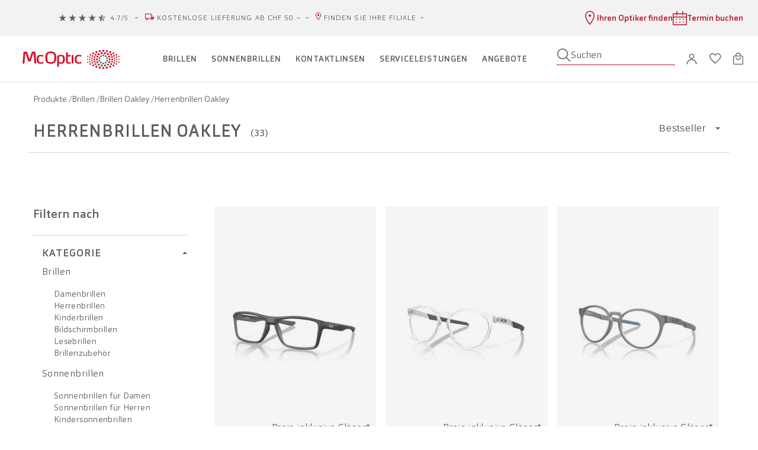

--- FILE ---
content_type: text/html
request_url: https://www.mcoptic.ch/de/brillen/marken/oakley/herren.html
body_size: 114851
content:
<!doctype html>
<html data-vue-meta="%7B%22lang%22:%7B%221%22:%22de%22%7D%7D" data-vue-meta-server-rendered lang="de">
  <head><!-- index for default theme -->
      <script> vgVars = window.vgVars = window.vgVars || {};
 vgVars.mobileAppHost = 'mobile.mcoptic.ch';
 vgVars.isMobile = (window && vgVars.mobileAppHost && window.location.origin.includes(vgVars.mobileAppHost));
</script>
      <!-- Customized version of Customer Experience Digital Data Layer (CEDDL) for Visilab Group -->
      <script>!function(){var a="undefined"!==vgVars&&vgVars.isMobile?"app":"website";vgDataLayer=window.vgDataLayer=window.vgDataLayer||{},vgDataLayer.app={type:a},vgDataLayer.events=["init"]}()</script>
      <!-- Google Tag Manager -->
      <script>!function(e,t,a,n){e[n]=e[n]||[],e[n].push({"gtm.start":(new Date).getTime(),event:"gtm.js"});var g=t.getElementsByTagName(a)[0],m=t.createElement(a);m.async=!0,m.src="https://www.googletagmanager.com/gtm.js?id=GTM-TZ9W8Q5",g.parentNode.insertBefore(m,g)}(window,document,"script","dataLayer")</script>
  	<title>Herrenbrillen Oakley | McOptic</title>
		<meta data-vue-meta="1" charset="utf-8"><meta content="yes" name="mobile-web-app-capable" data-vue-meta="1"><meta content="#ffffff" name="theme-color" data-vue-meta="1"><meta content="#ffffff" name="apple-mobile-web-app-status-bar-style" data-vue-meta="1"><meta content="cqnv8s3xsfelkygj360plz4op61ch3" name="facebook-domain-verification" data-vue-meta="1"><meta content="bsKH37G-Fgljszq9YOL5FVMKHhPX9l509AreY3m0pyA" name="google-site-verification" data-vue-meta="1"><meta content="Bestellen Sie Ihre Herrenbrille von Oakley bei McOptic. Profitieren Sie in unseren Geschäften von einer Fachberatung bei der Auswahl Ihrer Brille." name="description" data-vue-meta="1" data-vmid="description"><meta content="index, follow" name="robots" data-vue-meta="1" data-vmid="robots">
    <meta content="width=device-width,initial-scale=1,maximum-scale=3" name="viewport">
        <!-- Start Injecting NewRelic Script >> -->
<script type="text/javascript">
;window.NREUM||(NREUM={});NREUM.init={distributed_tracing:{enabled:true},privacy:{cookies_enabled:true},ajax:{deny_list:["bam.eu01.nr-data.net"]}};;NREUM.loader_config={accountID:"3154800",trustKey:"3154800",agentID:"535840326",licenseKey:"NRJS-b7f262ff445e266a99f",applicationID:"535840326"}
;NREUM.info={beacon:"bam.eu01.nr-data.net",errorBeacon:"bam.eu01.nr-data.net",licenseKey:"NRJS-b7f262ff445e266a99f",applicationID:"535840326",sa:1}
window.NREUM||(NREUM={}),__nr_require=function(t,e,n){function r(n){if(!e[n]){var o=e[n]={exports:{}};t[n][0].call(o.exports,function(e){var o=t[n][1][e];return r(o||e)},o,o.exports)}return e[n].exports}if("function"==typeof __nr_require)return __nr_require;for(var o=0;o<n.length;o++)r(n[o]);return r}({1:[function(t,e,n){function r(t){try{s.console&&console.log(t)}catch(e){}}var o,i=t("ee"),a=t(31),s={};try{o=localStorage.getItem("__nr_flags").split(","),console&&"function"==typeof console.log&&(s.console=!0,o.indexOf("dev")!==-1&&(s.dev=!0),o.indexOf("nr_dev")!==-1&&(s.nrDev=!0))}catch(c){}s.nrDev&&i.on("internal-error",function(t){r(t.stack)}),s.dev&&i.on("fn-err",function(t,e,n){r(n.stack)}),s.dev&&(r("NR AGENT IN DEVELOPMENT MODE"),r("flags: "+a(s,function(t,e){return t}).join(", ")))},{}],2:[function(t,e,n){function r(t,e,n,r,s){try{l?l-=1:o(s||new UncaughtException(t,e,n),!0)}catch(f){try{i("ierr",[f,c.now(),!0])}catch(d){}}return"function"==typeof u&&u.apply(this,a(arguments))}function UncaughtException(t,e,n){this.message=t||"Uncaught error with no additional information",this.sourceURL=e,this.line=n}function o(t,e){var n=e?null:c.now();i("err",[t,n])}var i=t("handle"),a=t(32),s=t("ee"),c=t("loader"),f=t("gos"),u=window.onerror,d=!1,p="nr@seenError";if(!c.disabled){var l=0;c.features.err=!0,t(1),window.onerror=r;try{throw new Error}catch(h){"stack"in h&&(t(14),t(13),"addEventListener"in window&&t(7),c.xhrWrappable&&t(15),d=!0)}s.on("fn-start",function(t,e,n){d&&(l+=1)}),s.on("fn-err",function(t,e,n){d&&!n[p]&&(f(n,p,function(){return!0}),this.thrown=!0,o(n))}),s.on("fn-end",function(){d&&!this.thrown&&l>0&&(l-=1)}),s.on("internal-error",function(t){i("ierr",[t,c.now(),!0])})}},{}],3:[function(t,e,n){var r=t("loader");r.disabled||(r.features.ins=!0)},{}],4:[function(t,e,n){function r(){U++,L=g.hash,this[u]=y.now()}function o(){U--,g.hash!==L&&i(0,!0);var t=y.now();this[h]=~~this[h]+t-this[u],this[d]=t}function i(t,e){E.emit("newURL",[""+g,e])}function a(t,e){t.on(e,function(){this[e]=y.now()})}var s="-start",c="-end",f="-body",u="fn"+s,d="fn"+c,p="cb"+s,l="cb"+c,h="jsTime",m="fetch",v="addEventListener",w=window,g=w.location,y=t("loader");if(w[v]&&y.xhrWrappable&&!y.disabled){var x=t(11),b=t(12),E=t(9),R=t(7),O=t(14),T=t(8),S=t(15),P=t(10),M=t("ee"),C=M.get("tracer"),N=t(23);t(17),y.features.spa=!0;var L,U=0;M.on(u,r),b.on(p,r),P.on(p,r),M.on(d,o),b.on(l,o),P.on(l,o),M.buffer([u,d,"xhr-resolved"]),R.buffer([u]),O.buffer(["setTimeout"+c,"clearTimeout"+s,u]),S.buffer([u,"new-xhr","send-xhr"+s]),T.buffer([m+s,m+"-done",m+f+s,m+f+c]),E.buffer(["newURL"]),x.buffer([u]),b.buffer(["propagate",p,l,"executor-err","resolve"+s]),C.buffer([u,"no-"+u]),P.buffer(["new-jsonp","cb-start","jsonp-error","jsonp-end"]),a(T,m+s),a(T,m+"-done"),a(P,"new-jsonp"),a(P,"jsonp-end"),a(P,"cb-start"),E.on("pushState-end",i),E.on("replaceState-end",i),w[v]("hashchange",i,N(!0)),w[v]("load",i,N(!0)),w[v]("popstate",function(){i(0,U>1)},N(!0))}},{}],5:[function(t,e,n){function r(){var t=new PerformanceObserver(function(t,e){var n=t.getEntries();s(v,[n])});try{t.observe({entryTypes:["resource"]})}catch(e){}}function o(t){if(s(v,[window.performance.getEntriesByType(w)]),window.performance["c"+p])try{window.performance[h](m,o,!1)}catch(t){}else try{window.performance[h]("webkit"+m,o,!1)}catch(t){}}function i(t){}if(window.performance&&window.performance.timing&&window.performance.getEntriesByType){var a=t("ee"),s=t("handle"),c=t(14),f=t(13),u=t(6),d=t(23),p="learResourceTimings",l="addEventListener",h="removeEventListener",m="resourcetimingbufferfull",v="bstResource",w="resource",g="-start",y="-end",x="fn"+g,b="fn"+y,E="bstTimer",R="pushState",O=t("loader");if(!O.disabled){O.features.stn=!0,t(9),"addEventListener"in window&&t(7);var T=NREUM.o.EV;a.on(x,function(t,e){var n=t[0];n instanceof T&&(this.bstStart=O.now())}),a.on(b,function(t,e){var n=t[0];n instanceof T&&s("bst",[n,e,this.bstStart,O.now()])}),c.on(x,function(t,e,n){this.bstStart=O.now(),this.bstType=n}),c.on(b,function(t,e){s(E,[e,this.bstStart,O.now(),this.bstType])}),f.on(x,function(){this.bstStart=O.now()}),f.on(b,function(t,e){s(E,[e,this.bstStart,O.now(),"requestAnimationFrame"])}),a.on(R+g,function(t){this.time=O.now(),this.startPath=location.pathname+location.hash}),a.on(R+y,function(t){s("bstHist",[location.pathname+location.hash,this.startPath,this.time])}),u()?(s(v,[window.performance.getEntriesByType("resource")]),r()):l in window.performance&&(window.performance["c"+p]?window.performance[l](m,o,d(!1)):window.performance[l]("webkit"+m,o,d(!1))),document[l]("scroll",i,d(!1)),document[l]("keypress",i,d(!1)),document[l]("click",i,d(!1))}}},{}],6:[function(t,e,n){e.exports=function(){return"PerformanceObserver"in window&&"function"==typeof window.PerformanceObserver}},{}],7:[function(t,e,n){function r(t){for(var e=t;e&&!e.hasOwnProperty(u);)e=Object.getPrototypeOf(e);e&&o(e)}function o(t){s.inPlace(t,[u,d],"-",i)}function i(t,e){return t[1]}var a=t("ee").get("events"),s=t("wrap-function")(a,!0),c=t("gos"),f=XMLHttpRequest,u="addEventListener",d="removeEventListener";e.exports=a,"getPrototypeOf"in Object?(r(document),r(window),r(f.prototype)):f.prototype.hasOwnProperty(u)&&(o(window),o(f.prototype)),a.on(u+"-start",function(t,e){var n=t[1];if(null!==n&&("function"==typeof n||"object"==typeof n)){var r=c(n,"nr@wrapped",function(){function t(){if("function"==typeof n.handleEvent)return n.handleEvent.apply(n,arguments)}var e={object:t,"function":n}[typeof n];return e?s(e,"fn-",null,e.name||"anonymous"):n});this.wrapped=t[1]=r}}),a.on(d+"-start",function(t){t[1]=this.wrapped||t[1]})},{}],8:[function(t,e,n){function r(t,e,n){var r=t[e];"function"==typeof r&&(t[e]=function(){var t=i(arguments),e={};o.emit(n+"before-start",[t],e);var a;e[m]&&e[m].dt&&(a=e[m].dt);var s=r.apply(this,t);return o.emit(n+"start",[t,a],s),s.then(function(t){return o.emit(n+"end",[null,t],s),t},function(t){throw o.emit(n+"end",[t],s),t})})}var o=t("ee").get("fetch"),i=t(32),a=t(31);e.exports=o;var s=window,c="fetch-",f=c+"body-",u=["arrayBuffer","blob","json","text","formData"],d=s.Request,p=s.Response,l=s.fetch,h="prototype",m="nr@context";d&&p&&l&&(a(u,function(t,e){r(d[h],e,f),r(p[h],e,f)}),r(s,"fetch",c),o.on(c+"end",function(t,e){var n=this;if(e){var r=e.headers.get("content-length");null!==r&&(n.rxSize=r),o.emit(c+"done",[null,e],n)}else o.emit(c+"done",[t],n)}))},{}],9:[function(t,e,n){var r=t("ee").get("history"),o=t("wrap-function")(r);e.exports=r;var i=window.history&&window.history.constructor&&window.history.constructor.prototype,a=window.history;i&&i.pushState&&i.replaceState&&(a=i),o.inPlace(a,["pushState","replaceState"],"-")},{}],10:[function(t,e,n){function r(t){function e(){f.emit("jsonp-end",[],l),t.removeEventListener("load",e,c(!1)),t.removeEventListener("error",n,c(!1))}function n(){f.emit("jsonp-error",[],l),f.emit("jsonp-end",[],l),t.removeEventListener("load",e,c(!1)),t.removeEventListener("error",n,c(!1))}var r=t&&"string"==typeof t.nodeName&&"script"===t.nodeName.toLowerCase();if(r){var o="function"==typeof t.addEventListener;if(o){var a=i(t.src);if(a){var d=s(a),p="function"==typeof d.parent[d.key];if(p){var l={};u.inPlace(d.parent,[d.key],"cb-",l),t.addEventListener("load",e,c(!1)),t.addEventListener("error",n,c(!1)),f.emit("new-jsonp",[t.src],l)}}}}}function o(){return"addEventListener"in window}function i(t){var e=t.match(d);return e?e[1]:null}function a(t,e){var n=t.match(l),r=n[1],o=n[3];return o?a(o,e[r]):e[r]}function s(t){var e=t.match(p);return e&&e.length>=3?{key:e[2],parent:a(e[1],window)}:{key:t,parent:window}}var c=t(23),f=t("ee").get("jsonp"),u=t("wrap-function")(f);if(e.exports=f,o()){var d=/[?&](?:callback|cb)=([^&#]+)/,p=/(.*)\.([^.]+)/,l=/^(\w+)(\.|$)(.*)$/,h=["appendChild","insertBefore","replaceChild"];Node&&Node.prototype&&Node.prototype.appendChild?u.inPlace(Node.prototype,h,"dom-"):(u.inPlace(HTMLElement.prototype,h,"dom-"),u.inPlace(HTMLHeadElement.prototype,h,"dom-"),u.inPlace(HTMLBodyElement.prototype,h,"dom-")),f.on("dom-start",function(t){r(t[0])})}},{}],11:[function(t,e,n){var r=t("ee").get("mutation"),o=t("wrap-function")(r),i=NREUM.o.MO;e.exports=r,i&&(window.MutationObserver=function(t){return this instanceof i?new i(o(t,"fn-")):i.apply(this,arguments)},MutationObserver.prototype=i.prototype)},{}],12:[function(t,e,n){function r(t){var e=i.context(),n=s(t,"executor-",e,null,!1),r=new f(n);return i.context(r).getCtx=function(){return e},r}var o=t("wrap-function"),i=t("ee").get("promise"),a=t("ee").getOrSetContext,s=o(i),c=t(31),f=NREUM.o.PR;e.exports=i,f&&(window.Promise=r,["all","race"].forEach(function(t){var e=f[t];f[t]=function(n){function r(t){return function(){i.emit("propagate",[null,!o],a,!1,!1),o=o||!t}}var o=!1;c(n,function(e,n){Promise.resolve(n).then(r("all"===t),r(!1))});var a=e.apply(f,arguments),s=f.resolve(a);return s}}),["resolve","reject"].forEach(function(t){var e=f[t];f[t]=function(t){var n=e.apply(f,arguments);return t!==n&&i.emit("propagate",[t,!0],n,!1,!1),n}}),f.prototype["catch"]=function(t){return this.then(null,t)},f.prototype=Object.create(f.prototype,{constructor:{value:r}}),c(Object.getOwnPropertyNames(f),function(t,e){try{r[e]=f[e]}catch(n){}}),o.wrapInPlace(f.prototype,"then",function(t){return function(){var e=this,n=o.argsToArray.apply(this,arguments),r=a(e);r.promise=e,n[0]=s(n[0],"cb-",r,null,!1),n[1]=s(n[1],"cb-",r,null,!1);var c=t.apply(this,n);return r.nextPromise=c,i.emit("propagate",[e,!0],c,!1,!1),c}}),i.on("executor-start",function(t){t[0]=s(t[0],"resolve-",this,null,!1),t[1]=s(t[1],"resolve-",this,null,!1)}),i.on("executor-err",function(t,e,n){t[1](n)}),i.on("cb-end",function(t,e,n){i.emit("propagate",[n,!0],this.nextPromise,!1,!1)}),i.on("propagate",function(t,e,n){this.getCtx&&!e||(this.getCtx=function(){if(t instanceof Promise)var e=i.context(t);return e&&e.getCtx?e.getCtx():this})}),r.toString=function(){return""+f})},{}],13:[function(t,e,n){var r=t("ee").get("raf"),o=t("wrap-function")(r),i="equestAnimationFrame";e.exports=r,o.inPlace(window,["r"+i,"mozR"+i,"webkitR"+i,"msR"+i],"raf-"),r.on("raf-start",function(t){t[0]=o(t[0],"fn-")})},{}],14:[function(t,e,n){function r(t,e,n){t[0]=a(t[0],"fn-",null,n)}function o(t,e,n){this.method=n,this.timerDuration=isNaN(t[1])?0:+t[1],t[0]=a(t[0],"fn-",this,n)}var i=t("ee").get("timer"),a=t("wrap-function")(i),s="setTimeout",c="setInterval",f="clearTimeout",u="-start",d="-";e.exports=i,a.inPlace(window,[s,"setImmediate"],s+d),a.inPlace(window,[c],c+d),a.inPlace(window,[f,"clearImmediate"],f+d),i.on(c+u,r),i.on(s+u,o)},{}],15:[function(t,e,n){function r(t,e){d.inPlace(e,["onreadystatechange"],"fn-",s)}function o(){var t=this,e=u.context(t);t.readyState>3&&!e.resolved&&(e.resolved=!0,u.emit("xhr-resolved",[],t)),d.inPlace(t,y,"fn-",s)}function i(t){x.push(t),m&&(E?E.then(a):w?w(a):(R=-R,O.data=R))}function a(){for(var t=0;t<x.length;t++)r([],x[t]);x.length&&(x=[])}function s(t,e){return e}function c(t,e){for(var n in t)e[n]=t[n];return e}t(7);var f=t("ee"),u=f.get("xhr"),d=t("wrap-function")(u),p=t(23),l=NREUM.o,h=l.XHR,m=l.MO,v=l.PR,w=l.SI,g="readystatechange",y=["onload","onerror","onabort","onloadstart","onloadend","onprogress","ontimeout"],x=[];e.exports=u;var b=window.XMLHttpRequest=function(t){var e=new h(t);try{u.emit("new-xhr",[e],e),e.addEventListener(g,o,p(!1))}catch(n){try{u.emit("internal-error",[n])}catch(r){}}return e};if(c(h,b),b.prototype=h.prototype,d.inPlace(b.prototype,["open","send"],"-xhr-",s),u.on("send-xhr-start",function(t,e){r(t,e),i(e)}),u.on("open-xhr-start",r),m){var E=v&&v.resolve();if(!w&&!v){var R=1,O=document.createTextNode(R);new m(a).observe(O,{characterData:!0})}}else f.on("fn-end",function(t){t[0]&&t[0].type===g||a()})},{}],16:[function(t,e,n){function r(t){if(!s(t))return null;var e=window.NREUM;if(!e.loader_config)return null;var n=(e.loader_config.accountID||"").toString()||null,r=(e.loader_config.agentID||"").toString()||null,f=(e.loader_config.trustKey||"").toString()||null;if(!n||!r)return null;var h=l.generateSpanId(),m=l.generateTraceId(),v=Date.now(),w={spanId:h,traceId:m,timestamp:v};return(t.sameOrigin||c(t)&&p())&&(w.traceContextParentHeader=o(h,m),w.traceContextStateHeader=i(h,v,n,r,f)),(t.sameOrigin&&!u()||!t.sameOrigin&&c(t)&&d())&&(w.newrelicHeader=a(h,m,v,n,r,f)),w}function o(t,e){return"00-"+e+"-"+t+"-01"}function i(t,e,n,r,o){var i=0,a="",s=1,c="",f="";return o+"@nr="+i+"-"+s+"-"+n+"-"+r+"-"+t+"-"+a+"-"+c+"-"+f+"-"+e}function a(t,e,n,r,o,i){var a="btoa"in window&&"function"==typeof window.btoa;if(!a)return null;var s={v:[0,1],d:{ty:"Browser",ac:r,ap:o,id:t,tr:e,ti:n}};return i&&r!==i&&(s.d.tk=i),btoa(JSON.stringify(s))}function s(t){return f()&&c(t)}function c(t){var e=!1,n={};if("init"in NREUM&&"distributed_tracing"in NREUM.init&&(n=NREUM.init.distributed_tracing),t.sameOrigin)e=!0;else if(n.allowed_origins instanceof Array)for(var r=0;r<n.allowed_origins.length;r++){var o=h(n.allowed_origins[r]);if(t.hostname===o.hostname&&t.protocol===o.protocol&&t.port===o.port){e=!0;break}}return e}function f(){return"init"in NREUM&&"distributed_tracing"in NREUM.init&&!!NREUM.init.distributed_tracing.enabled}function u(){return"init"in NREUM&&"distributed_tracing"in NREUM.init&&!!NREUM.init.distributed_tracing.exclude_newrelic_header}function d(){return"init"in NREUM&&"distributed_tracing"in NREUM.init&&NREUM.init.distributed_tracing.cors_use_newrelic_header!==!1}function p(){return"init"in NREUM&&"distributed_tracing"in NREUM.init&&!!NREUM.init.distributed_tracing.cors_use_tracecontext_headers}var l=t(28),h=t(18);e.exports={generateTracePayload:r,shouldGenerateTrace:s}},{}],17:[function(t,e,n){function r(t){var e=this.params,n=this.metrics;if(!this.ended){this.ended=!0;for(var r=0;r<p;r++)t.removeEventListener(d[r],this.listener,!1);return e.protocol&&"data"===e.protocol?void g("Ajax/DataUrl/Excluded"):void(e.aborted||(n.duration=a.now()-this.startTime,this.loadCaptureCalled||4!==t.readyState?null==e.status&&(e.status=0):i(this,t),n.cbTime=this.cbTime,s("xhr",[e,n,this.startTime,this.endTime,"xhr"],this)))}}function o(t,e){var n=c(e),r=t.params;r.hostname=n.hostname,r.port=n.port,r.protocol=n.protocol,r.host=n.hostname+":"+n.port,r.pathname=n.pathname,t.parsedOrigin=n,t.sameOrigin=n.sameOrigin}function i(t,e){t.params.status=e.status;var n=v(e,t.lastSize);if(n&&(t.metrics.rxSize=n),t.sameOrigin){var r=e.getResponseHeader("X-NewRelic-App-Data");r&&(t.params.cat=r.split(", ").pop())}t.loadCaptureCalled=!0}var a=t("loader");if(a.xhrWrappable&&!a.disabled){var s=t("handle"),c=t(18),f=t(16).generateTracePayload,u=t("ee"),d=["load","error","abort","timeout"],p=d.length,l=t("id"),h=t(24),m=t(22),v=t(19),w=t(23),g=t(25).recordSupportability,y=NREUM.o.REQ,x=window.XMLHttpRequest;a.features.xhr=!0,t(15),t(8),u.on("new-xhr",function(t){var e=this;e.totalCbs=0,e.called=0,e.cbTime=0,e.end=r,e.ended=!1,e.xhrGuids={},e.lastSize=null,e.loadCaptureCalled=!1,e.params=this.params||{},e.metrics=this.metrics||{},t.addEventListener("load",function(n){i(e,t)},w(!1)),h&&(h>34||h<10)||t.addEventListener("progress",function(t){e.lastSize=t.loaded},w(!1))}),u.on("open-xhr-start",function(t){this.params={method:t[0]},o(this,t[1]),this.metrics={}}),u.on("open-xhr-end",function(t,e){"loader_config"in NREUM&&"xpid"in NREUM.loader_config&&this.sameOrigin&&e.setRequestHeader("X-NewRelic-ID",NREUM.loader_config.xpid);var n=f(this.parsedOrigin);if(n){var r=!1;n.newrelicHeader&&(e.setRequestHeader("newrelic",n.newrelicHeader),r=!0),n.traceContextParentHeader&&(e.setRequestHeader("traceparent",n.traceContextParentHeader),n.traceContextStateHeader&&e.setRequestHeader("tracestate",n.traceContextStateHeader),r=!0),r&&(this.dt=n)}}),u.on("send-xhr-start",function(t,e){var n=this.metrics,r=t[0],o=this;if(n&&r){var i=m(r);i&&(n.txSize=i)}this.startTime=a.now(),this.listener=function(t){try{"abort"!==t.type||o.loadCaptureCalled||(o.params.aborted=!0),("load"!==t.type||o.called===o.totalCbs&&(o.onloadCalled||"function"!=typeof e.onload))&&o.end(e)}catch(n){try{u.emit("internal-error",[n])}catch(r){}}};for(var s=0;s<p;s++)e.addEventListener(d[s],this.listener,w(!1))}),u.on("xhr-cb-time",function(t,e,n){this.cbTime+=t,e?this.onloadCalled=!0:this.called+=1,this.called!==this.totalCbs||!this.onloadCalled&&"function"==typeof n.onload||this.end(n)}),u.on("xhr-load-added",function(t,e){var n=""+l(t)+!!e;this.xhrGuids&&!this.xhrGuids[n]&&(this.xhrGuids[n]=!0,this.totalCbs+=1)}),u.on("xhr-load-removed",function(t,e){var n=""+l(t)+!!e;this.xhrGuids&&this.xhrGuids[n]&&(delete this.xhrGuids[n],this.totalCbs-=1)}),u.on("xhr-resolved",function(){this.endTime=a.now()}),u.on("addEventListener-end",function(t,e){e instanceof x&&"load"===t[0]&&u.emit("xhr-load-added",[t[1],t[2]],e)}),u.on("removeEventListener-end",function(t,e){e instanceof x&&"load"===t[0]&&u.emit("xhr-load-removed",[t[1],t[2]],e)}),u.on("fn-start",function(t,e,n){e instanceof x&&("onload"===n&&(this.onload=!0),("load"===(t[0]&&t[0].type)||this.onload)&&(this.xhrCbStart=a.now()))}),u.on("fn-end",function(t,e){this.xhrCbStart&&u.emit("xhr-cb-time",[a.now()-this.xhrCbStart,this.onload,e],e)}),u.on("fetch-before-start",function(t){function e(t,e){var n=!1;return e.newrelicHeader&&(t.set("newrelic",e.newrelicHeader),n=!0),e.traceContextParentHeader&&(t.set("traceparent",e.traceContextParentHeader),e.traceContextStateHeader&&t.set("tracestate",e.traceContextStateHeader),n=!0),n}var n,r=t[1]||{};"string"==typeof t[0]?n=t[0]:t[0]&&t[0].url?n=t[0].url:window.URL&&t[0]&&t[0]instanceof URL&&(n=t[0].href),n&&(this.parsedOrigin=c(n),this.sameOrigin=this.parsedOrigin.sameOrigin);var o=f(this.parsedOrigin);if(o&&(o.newrelicHeader||o.traceContextParentHeader))if("string"==typeof t[0]||window.URL&&t[0]&&t[0]instanceof URL){var i={};for(var a in r)i[a]=r[a];i.headers=new Headers(r.headers||{}),e(i.headers,o)&&(this.dt=o),t.length>1?t[1]=i:t.push(i)}else t[0]&&t[0].headers&&e(t[0].headers,o)&&(this.dt=o)}),u.on("fetch-start",function(t,e){this.params={},this.metrics={},this.startTime=a.now(),this.dt=e,t.length>=1&&(this.target=t[0]),t.length>=2&&(this.opts=t[1]);var n,r=this.opts||{},i=this.target;if("string"==typeof i?n=i:"object"==typeof i&&i instanceof y?n=i.url:window.URL&&"object"==typeof i&&i instanceof URL&&(n=i.href),o(this,n),"data"!==this.params.protocol){var s=(""+(i&&i instanceof y&&i.method||r.method||"GET")).toUpperCase();this.params.method=s,this.txSize=m(r.body)||0}}),u.on("fetch-done",function(t,e){if(this.endTime=a.now(),this.params||(this.params={}),"data"===this.params.protocol)return void g("Ajax/DataUrl/Excluded");this.params.status=e?e.status:0;var n;"string"==typeof this.rxSize&&this.rxSize.length>0&&(n=+this.rxSize);var r={txSize:this.txSize,rxSize:n,duration:a.now()-this.startTime};s("xhr",[this.params,r,this.startTime,this.endTime,"fetch"],this)})}},{}],18:[function(t,e,n){var r={};e.exports=function(t){if(t in r)return r[t];if(0===(t||"").indexOf("data:"))return{protocol:"data"};var e=document.createElement("a"),n=window.location,o={};e.href=t,o.port=e.port;var i=e.href.split("://");!o.port&&i[1]&&(o.port=i[1].split("/")[0].split("@").pop().split(":")[1]),o.port&&"0"!==o.port||(o.port="https"===i[0]?"443":"80"),o.hostname=e.hostname||n.hostname,o.pathname=e.pathname,o.protocol=i[0],"/"!==o.pathname.charAt(0)&&(o.pathname="/"+o.pathname);var a=!e.protocol||":"===e.protocol||e.protocol===n.protocol,s=e.hostname===document.domain&&e.port===n.port;return o.sameOrigin=a&&(!e.hostname||s),"/"===o.pathname&&(r[t]=o),o}},{}],19:[function(t,e,n){function r(t,e){var n=t.responseType;return"json"===n&&null!==e?e:"arraybuffer"===n||"blob"===n||"json"===n?o(t.response):"text"===n||""===n||void 0===n?o(t.responseText):void 0}var o=t(22);e.exports=r},{}],20:[function(t,e,n){function r(){}function o(t,e,n,r){return function(){return u.recordSupportability("API/"+e+"/called"),i(t+e,[f.now()].concat(s(arguments)),n?null:this,r),n?void 0:this}}var i=t("handle"),a=t(31),s=t(32),c=t("ee").get("tracer"),f=t("loader"),u=t(25),d=NREUM;"undefined"==typeof window.newrelic&&(newrelic=d);var p=["setPageViewName","setCustomAttribute","setErrorHandler","finished","addToTrace","inlineHit","addRelease"],l="api-",h=l+"ixn-";a(p,function(t,e){d[e]=o(l,e,!0,"api")}),d.addPageAction=o(l,"addPageAction",!0),d.setCurrentRouteName=o(l,"routeName",!0),e.exports=newrelic,d.interaction=function(){return(new r).get()};var m=r.prototype={createTracer:function(t,e){var n={},r=this,o="function"==typeof e;return i(h+"tracer",[f.now(),t,n],r),function(){if(c.emit((o?"":"no-")+"fn-start",[f.now(),r,o],n),o)try{return e.apply(this,arguments)}catch(t){throw c.emit("fn-err",[arguments,this,t],n),t}finally{c.emit("fn-end",[f.now()],n)}}}};a("actionText,setName,setAttribute,save,ignore,onEnd,getContext,end,get".split(","),function(t,e){m[e]=o(h,e)}),newrelic.noticeError=function(t,e){"string"==typeof t&&(t=new Error(t)),u.recordSupportability("API/noticeError/called"),i("err",[t,f.now(),!1,e])}},{}],21:[function(t,e,n){function r(t){if(NREUM.init){for(var e=NREUM.init,n=t.split("."),r=0;r<n.length-1;r++)if(e=e[n[r]],"object"!=typeof e)return;return e=e[n[n.length-1]]}}e.exports={getConfiguration:r}},{}],22:[function(t,e,n){e.exports=function(t){if("string"==typeof t&&t.length)return t.length;if("object"==typeof t){if("undefined"!=typeof ArrayBuffer&&t instanceof ArrayBuffer&&t.byteLength)return t.byteLength;if("undefined"!=typeof Blob&&t instanceof Blob&&t.size)return t.size;if(!("undefined"!=typeof FormData&&t instanceof FormData))try{return JSON.stringify(t).length}catch(e){return}}}},{}],23:[function(t,e,n){var r=!1;try{var o=Object.defineProperty({},"passive",{get:function(){r=!0}});window.addEventListener("testPassive",null,o),window.removeEventListener("testPassive",null,o)}catch(i){}e.exports=function(t){return r?{passive:!0,capture:!!t}:!!t}},{}],24:[function(t,e,n){var r=0,o=navigator.userAgent.match(/Firefox[\/\s](\d+\.\d+)/);o&&(r=+o[1]),e.exports=r},{}],25:[function(t,e,n){function r(t,e){var n=[a,t,{name:t},e];return i("storeMetric",n,null,"api"),n}function o(t,e){var n=[s,t,{name:t},e];return i("storeEventMetrics",n,null,"api"),n}var i=t("handle"),a="sm",s="cm";e.exports={constants:{SUPPORTABILITY_METRIC:a,CUSTOM_METRIC:s},recordSupportability:r,recordCustom:o}},{}],26:[function(t,e,n){function r(){return s.exists&&performance.now?Math.round(performance.now()):(i=Math.max((new Date).getTime(),i))-a}function o(){return i}var i=(new Date).getTime(),a=i,s=t(33);e.exports=r,e.exports.offset=a,e.exports.getLastTimestamp=o},{}],27:[function(t,e,n){function r(t,e){var n=t.getEntries();n.forEach(function(t){"first-paint"===t.name?l("timing",["fp",Math.floor(t.startTime)]):"first-contentful-paint"===t.name&&l("timing",["fcp",Math.floor(t.startTime)])})}function o(t,e){var n=t.getEntries();if(n.length>0){var r=n[n.length-1];if(f&&f<r.startTime)return;var o=[r],i=a({});i&&o.push(i),l("lcp",o)}}function i(t){t.getEntries().forEach(function(t){t.hadRecentInput||l("cls",[t])})}function a(t){var e=navigator.connection||navigator.mozConnection||navigator.webkitConnection;if(e)return e.type&&(t["net-type"]=e.type),e.effectiveType&&(t["net-etype"]=e.effectiveType),e.rtt&&(t["net-rtt"]=e.rtt),e.downlink&&(t["net-dlink"]=e.downlink),t}function s(t){if(t instanceof w&&!y){var e=Math.round(t.timeStamp),n={type:t.type};a(n),e<=h.now()?n.fid=h.now()-e:e>h.offset&&e<=Date.now()?(e-=h.offset,n.fid=h.now()-e):e=h.now(),y=!0,l("timing",["fi",e,n])}}function c(t){"hidden"===t&&(f=h.now(),l("pageHide",[f]))}if(!("init"in NREUM&&"page_view_timing"in NREUM.init&&"enabled"in NREUM.init.page_view_timing&&NREUM.init.page_view_timing.enabled===!1)){var f,u,d,p,l=t("handle"),h=t("loader"),m=t(30),v=t(23),w=NREUM.o.EV;if("PerformanceObserver"in window&&"function"==typeof window.PerformanceObserver){u=new PerformanceObserver(r);try{u.observe({entryTypes:["paint"]})}catch(g){}d=new PerformanceObserver(o);try{d.observe({entryTypes:["largest-contentful-paint"]})}catch(g){}p=new PerformanceObserver(i);try{p.observe({type:"layout-shift",buffered:!0})}catch(g){}}if("addEventListener"in document){var y=!1,x=["click","keydown","mousedown","pointerdown","touchstart"];x.forEach(function(t){document.addEventListener(t,s,v(!1))})}m(c)}},{}],28:[function(t,e,n){function r(){function t(){return e?15&e[n++]:16*Math.random()|0}var e=null,n=0,r=window.crypto||window.msCrypto;r&&r.getRandomValues&&(e=r.getRandomValues(new Uint8Array(31)));for(var o,i="xxxxxxxx-xxxx-4xxx-yxxx-xxxxxxxxxxxx",a="",s=0;s<i.length;s++)o=i[s],"x"===o?a+=t().toString(16):"y"===o?(o=3&t()|8,a+=o.toString(16)):a+=o;return a}function o(){return a(16)}function i(){return a(32)}function a(t){function e(){return n?15&n[r++]:16*Math.random()|0}var n=null,r=0,o=window.crypto||window.msCrypto;o&&o.getRandomValues&&Uint8Array&&(n=o.getRandomValues(new Uint8Array(t)));for(var i=[],a=0;a<t;a++)i.push(e().toString(16));return i.join("")}e.exports={generateUuid:r,generateSpanId:o,generateTraceId:i}},{}],29:[function(t,e,n){function r(t,e){if(!o)return!1;if(t!==o)return!1;if(!e)return!0;if(!i)return!1;for(var n=i.split("."),r=e.split("."),a=0;a<r.length;a++)if(r[a]!==n[a])return!1;return!0}var o=null,i=null,a=/Version\/(\S+)\s+Safari/;if(navigator.userAgent){var s=navigator.userAgent,c=s.match(a);c&&s.indexOf("Chrome")===-1&&s.indexOf("Chromium")===-1&&(o="Safari",i=c[1])}e.exports={agent:o,version:i,match:r}},{}],30:[function(t,e,n){function r(t){function e(){t(s&&document[s]?document[s]:document[i]?"hidden":"visible")}"addEventListener"in document&&a&&document.addEventListener(a,e,o(!1))}var o=t(23);e.exports=r;var i,a,s;"undefined"!=typeof document.hidden?(i="hidden",a="visibilitychange",s="visibilityState"):"undefined"!=typeof document.msHidden?(i="msHidden",a="msvisibilitychange"):"undefined"!=typeof document.webkitHidden&&(i="webkitHidden",a="webkitvisibilitychange",s="webkitVisibilityState")},{}],31:[function(t,e,n){function r(t,e){var n=[],r="",i=0;for(r in t)o.call(t,r)&&(n[i]=e(r,t[r]),i+=1);return n}var o=Object.prototype.hasOwnProperty;e.exports=r},{}],32:[function(t,e,n){function r(t,e,n){e||(e=0),"undefined"==typeof n&&(n=t?t.length:0);for(var r=-1,o=n-e||0,i=Array(o<0?0:o);++r<o;)i[r]=t[e+r];return i}e.exports=r},{}],33:[function(t,e,n){e.exports={exists:"undefined"!=typeof window.performance&&window.performance.timing&&"undefined"!=typeof window.performance.timing.navigationStart}},{}],ee:[function(t,e,n){function r(){}function o(t){function e(t){return t&&t instanceof r?t:t?f(t,c,a):a()}function n(n,r,o,i,a){if(a!==!1&&(a=!0),!l.aborted||i){t&&a&&t(n,r,o);for(var s=e(o),c=m(n),f=c.length,u=0;u<f;u++)c[u].apply(s,r);var p=d[y[n]];return p&&p.push([x,n,r,s]),s}}function i(t,e){g[t]=m(t).concat(e)}function h(t,e){var n=g[t];if(n)for(var r=0;r<n.length;r++)n[r]===e&&n.splice(r,1)}function m(t){return g[t]||[]}function v(t){return p[t]=p[t]||o(n)}function w(t,e){l.aborted||u(t,function(t,n){e=e||"feature",y[n]=e,e in d||(d[e]=[])})}var g={},y={},x={on:i,addEventListener:i,removeEventListener:h,emit:n,get:v,listeners:m,context:e,buffer:w,abort:s,aborted:!1};return x}function i(t){return f(t,c,a)}function a(){return new r}function s(){(d.api||d.feature)&&(l.aborted=!0,d=l.backlog={})}var c="nr@context",f=t("gos"),u=t(31),d={},p={},l=e.exports=o();e.exports.getOrSetContext=i,l.backlog=d},{}],gos:[function(t,e,n){function r(t,e,n){if(o.call(t,e))return t[e];var r=n();if(Object.defineProperty&&Object.keys)try{return Object.defineProperty(t,e,{value:r,writable:!0,enumerable:!1}),r}catch(i){}return t[e]=r,r}var o=Object.prototype.hasOwnProperty;e.exports=r},{}],handle:[function(t,e,n){function r(t,e,n,r){o.buffer([t],r),o.emit(t,e,n)}var o=t("ee").get("handle");e.exports=r,r.ee=o},{}],id:[function(t,e,n){function r(t){var e=typeof t;return!t||"object"!==e&&"function"!==e?-1:t===window?0:a(t,i,function(){return o++})}var o=1,i="nr@id",a=t("gos");e.exports=r},{}],loader:[function(t,e,n){function r(){if(!T++){var t=O.info=NREUM.info,e=m.getElementsByTagName("script")[0];if(setTimeout(f.abort,3e4),!(t&&t.licenseKey&&t.applicationID&&e))return f.abort();c(E,function(e,n){t[e]||(t[e]=n)});var n=a();s("mark",["onload",n+O.offset],null,"api"),s("timing",["load",n]);var r=m.createElement("script");0===t.agent.indexOf("http://")||0===t.agent.indexOf("https://")?r.src=t.agent:r.src=l+"://"+t.agent,e.parentNode.insertBefore(r,e)}}function o(){"complete"===m.readyState&&i()}function i(){s("mark",["domContent",a()+O.offset],null,"api")}var a=t(26),s=t("handle"),c=t(31),f=t("ee"),u=t(29),d=t(21),p=t(23),l=d.getConfiguration("ssl")===!1?"http":"https",h=window,m=h.document,v="addEventListener",w="attachEvent",g=h.XMLHttpRequest,y=g&&g.prototype,x=!1;NREUM.o={ST:setTimeout,SI:h.setImmediate,CT:clearTimeout,XHR:g,REQ:h.Request,EV:h.Event,PR:h.Promise,MO:h.MutationObserver};var b=""+location,E={beacon:"bam.nr-data.net",errorBeacon:"bam.nr-data.net",agent:"js-agent.newrelic.com/nr-spa-1216.min.js"},R=g&&y&&y[v]&&!/CriOS/.test(navigator.userAgent),O=e.exports={offset:a.getLastTimestamp(),now:a,origin:b,features:{},xhrWrappable:R,userAgent:u,disabled:x};if(!x){t(20),t(27),m[v]?(m[v]("DOMContentLoaded",i,p(!1)),h[v]("load",r,p(!1))):(m[w]("onreadystatechange",o),h[w]("onload",r)),s("mark",["firstbyte",a.getLastTimestamp()],null,"api");var T=0}},{}],"wrap-function":[function(t,e,n){function r(t,e){function n(e,n,r,c,f){function nrWrapper(){var i,a,u,p;try{a=this,i=d(arguments),u="function"==typeof r?r(i,a):r||{}}catch(l){o([l,"",[i,a,c],u],t)}s(n+"start",[i,a,c],u,f);try{return p=e.apply(a,i)}catch(h){throw s(n+"err",[i,a,h],u,f),h}finally{s(n+"end",[i,a,p],u,f)}}return a(e)?e:(n||(n=""),nrWrapper[p]=e,i(e,nrWrapper,t),nrWrapper)}function r(t,e,r,o,i){r||(r="");var s,c,f,u="-"===r.charAt(0);for(f=0;f<e.length;f++)c=e[f],s=t[c],a(s)||(t[c]=n(s,u?c+r:r,o,c,i))}function s(n,r,i,a){if(!h||e){var s=h;h=!0;try{t.emit(n,r,i,e,a)}catch(c){o([c,n,r,i],t)}h=s}}return t||(t=u),n.inPlace=r,n.flag=p,n}function o(t,e){e||(e=u);try{e.emit("internal-error",t)}catch(n){}}function i(t,e,n){if(Object.defineProperty&&Object.keys)try{var r=Object.keys(t);return r.forEach(function(n){Object.defineProperty(e,n,{get:function(){return t[n]},set:function(e){return t[n]=e,e}})}),e}catch(i){o([i],n)}for(var a in t)l.call(t,a)&&(e[a]=t[a]);return e}function a(t){return!(t&&t instanceof Function&&t.apply&&!t[p])}function s(t,e){var n=e(t);return n[p]=t,i(t,n,u),n}function c(t,e,n){var r=t[e];t[e]=s(r,n)}function f(){for(var t=arguments.length,e=new Array(t),n=0;n<t;++n)e[n]=arguments[n];return e}var u=t("ee"),d=t(32),p="nr@original",l=Object.prototype.hasOwnProperty,h=!1;e.exports=r,e.exports.wrapFunction=s,e.exports.wrapInPlace=c,e.exports.argsToArray=f},{}]},{},["loader",2,17,5,3,4]);
</script>
<!-- <<< NewRelic Script -->

        <link href="/assets/mcoptic-favicon-32x32.png" rel="icon" data-vue-meta="1" sizes="32x32" type="image/png"><link href="/assets/mcoptic-favicon-16x16.png" rel="icon" data-vue-meta="1" sizes="16x16" type="image/png"><link href="/assets/apple-touch-icon.png" rel="apple-touch-icon" data-vue-meta="1"><link href="/assets/apple_splash_2048.png" rel="apple-touch-startup-image" data-vue-meta="1" sizes="2048x2732"><link href="/assets/apple_splash_1668.png" rel="apple-touch-startup-image" data-vue-meta="1" sizes="1668x2224"><link href="/assets/apple_splash_1536.png" rel="apple-touch-startup-image" data-vue-meta="1" sizes="1536x2048"><link href="/assets/apple_splash_1125.png" rel="apple-touch-startup-image" data-vue-meta="1" sizes="1125x2436"><link href="/assets/apple_splash_1242.png" rel="apple-touch-startup-image" data-vue-meta="1" sizes="1242x2208"><link href="/assets/apple_splash_750.png" rel="apple-touch-startup-image" data-vue-meta="1" sizes="750x1334"><link href="/assets/apple_splash_640.png" rel="apple-touch-startup-image" data-vue-meta="1" sizes="640x1136"><link href="https://www.mcoptic.ch/de/brillen/marken/oakley/herren.html" rel="alternate" data-vue-meta="1" hreflang="de-ch"><link href="https://www.mcoptic.ch/fr/lunettes-de-vue/marques/oakley/homme.html" rel="alternate" data-vue-meta="1" hreflang="fr-ch"><link href="https://www.mcoptic.ch/it/occhiali/marchi/oakley/uomo.html" rel="alternate" data-vue-meta="1" hreflang="it-ch"><link href="https://www.mcoptic.ch/de/brillen/marken/oakley/herren.html" rel="canonical" data-vue-meta="1">
		
		<link href="/dist/manifest.86e32452beb27cbb8f5a.js" rel="preload" as="script"><link href="/dist/vendor.86e32452beb27cbb8f5a.js" rel="preload" as="script"><link href="/dist/app.86e32452beb27cbb8f5a.js" rel="preload" as="script"><link href="/dist/vsf-main-style.86e32452beb27cbb8f5a.js" rel="preload" as="script"><link href="/dist/vsf-layout-default.86e32452beb27cbb8f5a.js" rel="preload" as="script"><link href="/dist/vsf-layout-default~vsf-layout-minimal~vsf-layout-subscription-update.86e32452beb27cbb8f5a.js" rel="preload" as="script"><link href="/dist/63.86e32452beb27cbb8f5a.js" rel="preload" as="script"><link href="/dist/vsf-category.86e32452beb27cbb8f5a.js" rel="preload" as="script"><link href="/dist/10.86e32452beb27cbb8f5a.js" rel="prefetch"><link href="/dist/59.86e32452beb27cbb8f5a.js" rel="prefetch"><link href="/dist/60.86e32452beb27cbb8f5a.js" rel="prefetch"><link href="/dist/61.86e32452beb27cbb8f5a.js" rel="prefetch"><link href="/dist/62.86e32452beb27cbb8f5a.js" rel="prefetch"><link href="/dist/64.86e32452beb27cbb8f5a.js" rel="prefetch"><link href="/dist/65.86e32452beb27cbb8f5a.js" rel="prefetch"><link href="/dist/8.86e32452beb27cbb8f5a.js" rel="prefetch"><link href="/dist/icons.86e32452beb27cbb8f5a.js" rel="prefetch"><link href="/dist/vendors~bodybuilder.86e32452beb27cbb8f5a.js" rel="prefetch"><link href="/dist/vendors~vsf-Register~vsf-appointments~vsf-checkout~vsf-login~vsf-my-account~vsf-reset-password~vsf-ui-library.86e32452beb27cbb8f5a.js" rel="prefetch"><link href="/dist/vendors~vsf-appointments~vsf-checkout~vsf-my-account~vsf-static~vsf-ui-library.86e32452beb27cbb8f5a.js" rel="prefetch"><link href="/dist/vendors~vsf-appointments~vsf-checkout~vsf-store-locator~vsf-store-locator-detail~vsf-ui-library.86e32452beb27cbb8f5a.js" rel="prefetch"><link href="/dist/vendors~vsf-category.86e32452beb27cbb8f5a.js" rel="prefetch"><link href="/dist/vendors~vsf-checkout~vsf-product~vsf-ui-library.86e32452beb27cbb8f5a.js" rel="prefetch"><link href="/dist/vendors~vsf-graphql.86e32452beb27cbb8f5a.js" rel="prefetch"><link href="/dist/vendors~vsf-home.86e32452beb27cbb8f5a.js" rel="prefetch"><link href="/dist/vendors~vsf-layout-default.86e32452beb27cbb8f5a.js" rel="prefetch"><link href="/dist/vendors~vsf-product.86e32452beb27cbb8f5a.js" rel="prefetch"><link href="/dist/vendors~vsf-static.86e32452beb27cbb8f5a.js" rel="prefetch"><link href="/dist/vendors~vue-carousel.86e32452beb27cbb8f5a.js" rel="prefetch"><link href="/dist/vsf-ForgotPass.86e32452beb27cbb8f5a.js" rel="prefetch"><link href="/dist/vsf-Register.86e32452beb27cbb8f5a.js" rel="prefetch"><link href="/dist/vsf-appointments.86e32452beb27cbb8f5a.js" rel="prefetch"><link href="/dist/vsf-appointments~vsf-category~vsf-home~vsf-layout-default~vsf-layout-minimal~vsf-layout-subscription~83f29cf5.86e32452beb27cbb8f5a.js" rel="prefetch"><link href="/dist/vsf-brand.86e32452beb27cbb8f5a.js" rel="prefetch"><link href="/dist/vsf-category~vsf-home~vsf-my-account~vsf-not-found~vsf-product~vsf-search-panel~vsf-wishlist.86e32452beb27cbb8f5a.js" rel="prefetch"><link href="/dist/vsf-category~vsf-home~vsf-not-found~vsf-wishlist.86e32452beb27cbb8f5a.js" rel="prefetch"><link href="/dist/vsf-checkout-success.86e32452beb27cbb8f5a.js" rel="prefetch"><link href="/dist/vsf-filter-panel.86e32452beb27cbb8f5a.js" rel="prefetch"><link href="/dist/vsf-layout-subscription-update.86e32452beb27cbb8f5a.js" rel="prefetch"><link href="/dist/vsf-login.86e32452beb27cbb8f5a.js" rel="prefetch"><link href="/dist/vsf-search-adapter-api-search-query-searchAdapter.86e32452beb27cbb8f5a.js" rel="prefetch"><link href="/dist/vsf-search-adapter-api-searchAdapter.86e32452beb27cbb8f5a.js" rel="prefetch"><link href="/dist/vsf-search-adapter-graphql-searchAdapter.86e32452beb27cbb8f5a.js" rel="prefetch"><link href="/dist/vsf-sidebar-menu.86e32452beb27cbb8f5a.js" rel="prefetch"><link href="/dist/vsf-ssp.86e32452beb27cbb8f5a.js" rel="prefetch"><link href="/dist/vsf-store-locator-detail.86e32452beb27cbb8f5a.js" rel="prefetch"><link href="/dist/vsf-store-locator.86e32452beb27cbb8f5a.js" rel="prefetch"><link href="/dist/vsf-ui-library.86e32452beb27cbb8f5a.js" rel="prefetch"><link href="/dist/vsf-wishlist.86e32452beb27cbb8f5a.js" rel="prefetch">
		<style data-vue-ssr-id="45eeecd4:0 a7e88d42:0 302d4544:0 294540ce:0 60813024:0 65d12abb:0 595d6ce2:0 57f5d724:0 3b9968bd:0 43df14cb:0 393ebf2c:0 6b0ceb16:0 42efc667:0 0da9847c:0 21f87b6e:0 9b39c3f8:0 0d2168a2:0 25ac1cda:0 352d1f96:0 1a0751ed:0 4683a76e:0 68f589ad:0 82f93b90:0 6fff8128:0 5efcb8e6:0 1e5d9a9a:0 18be5da6:0 099df0db:0 2cc41357:0 a671c044:0 10605885:0 0d82c6e4:0 1fa15740:0 593accec:0 253dc60f:0 7997f5d6:0 4ed67739:0 6c02a1a0:0 54d8b3ea:0 0af3ebed:0">.container{box-sizing:border-box;margin-left:auto;margin-right:auto;padding-right:8px;padding-left:8px}.container-lg{max-width:1920px;margin:auto}.container-fluid{padding-right:16px;padding-left:16px}@media only screen and (min-width:576px){.container{width:560px;max-width:100%}}@media only screen and (min-width:767px){.container{width:752px;max-width:100%}}@media only screen and (min-width:992px){.container{width:976px;max-width:100%}}@media only screen and (min-width:1200px){.container{width:1184px;max-width:100%}}.row{box-sizing:border-box;display:flex;flex:0 1 auto;flex-direction:row;flex-wrap:wrap;margin-right:-8px;margin-left:-8px}.row.reverse{flex-direction:row-reverse}.col.reverse{flex-direction:column-reverse}[class^=col-]{box-sizing:border-box;flex:0 0 auto;flex-basis:100%;padding-right:8px;padding-left:8px;max-width:100%}[class*=" col-xs"],[class^=col-xs]{box-sizing:border-box;flex:0 0 auto;padding-right:8px;padding-left:8px}.col-xs{flex-grow:1;flex-basis:0;max-width:100%}.col-xs-1{flex-basis:8.33333333%;max-width:8.33333333%}.col-xs-2{flex-basis:16.66666667%;max-width:16.66666667%}.col-xs-3{flex-basis:25%;max-width:25%}.col-xs-4{flex-basis:33.33333333%;max-width:33.33333333%}.col-xs-5{flex-basis:41.66666667%;max-width:41.66666667%}.col-xs-6{flex-basis:50%;max-width:50%}.col-xs-7{flex-basis:58.33333333%;max-width:58.33333333%}.col-xs-8{flex-basis:66.66666667%;max-width:66.66666667%}.col-xs-9{flex-basis:75%;max-width:75%}.col-xs-10{flex-basis:83.33333333%;max-width:83.33333333%}.col-xs-11{flex-basis:91.66666667%;max-width:91.66666667%}.col-xs-12{flex-basis:100%;max-width:100%}.col-xs-offset-0{margin-left:0}.col-xs-offset-1{margin-left:8.33333333%}.col-xs-offset-2{margin-left:16.66666667%}.col-xs-offset-3{margin-left:25%}.col-xs-offset-4{margin-left:33.33333333%}.col-xs-offset-5{margin-left:41.66666667%}.col-xs-offset-6{margin-left:50%}.col-xs-offset-7{margin-left:58.33333333%}.col-xs-offset-8{margin-left:66.66666667%}.col-xs-offset-9{margin-left:75%}.col-xs-offset-10{margin-left:83.33333333%}.col-xs-offset-11{margin-left:91.66666667%}.start-xs{justify-content:flex-start;text-align:start}.center-xs{justify-content:center;text-align:center}.end-xs{justify-content:flex-end;text-align:end}.top-xs{align-items:flex-start}.flex-column{flex-direction:column}.middle-xs{align-items:center}.bottom-xs{align-items:flex-end}.around-xs{justify-content:space-around}.between-xs{justify-content:space-between}.first-xs{order:-1}.last-xs{order:1}.initial-order-xs{order:initial}@media only screen and (min-width:576px){.col-sm{flex-grow:1;flex-basis:0;max-width:100%}.col-sm-1{flex-basis:8.33333333%;max-width:8.33333333%}.col-sm-2{flex-basis:16.66666667%;max-width:16.66666667%}.col-sm-3{flex-basis:25%;max-width:25%}.col-sm-4{flex-basis:33.33333333%;max-width:33.33333333%}.col-sm-5{flex-basis:41.66666667%;max-width:41.66666667%}.col-sm-6{flex-basis:50%;max-width:50%}.col-sm-7{flex-basis:58.33333333%;max-width:58.33333333%}.col-sm-8{flex-basis:66.66666667%;max-width:66.66666667%}.col-sm-9{flex-basis:75%;max-width:75%}.col-sm-10{flex-basis:83.33333333%;max-width:83.33333333%}.col-sm-11{flex-basis:91.66666667%;max-width:91.66666667%}.col-sm-12{flex-basis:100%;max-width:100%}.col-sm-offset-0{margin-left:0}.col-sm-offset-1{margin-left:8.33333333%}.col-sm-offset-2{margin-left:16.66666667%}.col-sm-offset-3{margin-left:25%}.col-sm-offset-4{margin-left:33.33333333%}.col-sm-offset-5{margin-left:41.66666667%}.col-sm-offset-6{margin-left:50%}.col-sm-offset-7{margin-left:58.33333333%}.col-sm-offset-8{margin-left:66.66666667%}.col-sm-offset-9{margin-left:75%}.col-sm-offset-10{margin-left:83.33333333%}.col-sm-offset-11{margin-left:91.66666667%}.start-sm{justify-content:flex-start;text-align:start}.center-sm{justify-content:center;text-align:center}.end-sm{justify-content:flex-end;text-align:end}.top-sm{align-items:flex-start}.middle-sm{align-items:center}.bottom-sm{align-items:flex-end}.around-sm{justify-content:space-around}.between-sm{justify-content:space-between}.first-sm{order:-1}.last-sm{order:1}.initial-order-sm{order:initial}}@media only screen and (min-width:768px){.col-md,.col-md-1,.col-md-10,.col-md-11,.col-md-12,.col-md-2,.col-md-3,.col-md-4,.col-md-5,.col-md-6,.col-md-7,.col-md-8,.col-md-9,.col-md-offset-0,.col-md-offset-1,.col-md-offset-10,.col-md-offset-11,.col-md-offset-12,.col-md-offset-2,.col-md-offset-3,.col-md-offset-4,.col-md-offset-5,.col-md-offset-6,.col-md-offset-7,.col-md-offset-8,.col-md-offset-9{box-sizing:border-box;flex:0 0 auto;padding-right:8px;padding-left:8px}.col-md{flex-grow:1;flex-basis:0;max-width:100%}.col-md-1{flex-basis:8.33333333%;max-width:8.33333333%}.col-md-2{flex-basis:16.66666667%;max-width:16.66666667%}.col-md-3{flex-basis:25%;max-width:25%}.col-md-4{flex-basis:33.33333333%;max-width:33.33333333%}.col-md-5{flex-basis:41.66666667%;max-width:41.66666667%}.col-md-6{flex-basis:50%;max-width:50%}.col-md-7{flex-basis:58.33333333%;max-width:58.33333333%}.col-md-8{flex-basis:66.66666667%;max-width:66.66666667%}.col-md-9{flex-basis:75%;max-width:75%}.col-md-10{flex-basis:83.33333333%;max-width:83.33333333%}.col-md-11{flex-basis:91.66666667%;max-width:91.66666667%}.col-md-12{flex-basis:100%;max-width:100%}.col-md-offset-0{margin-left:0}.col-md-offset-1{margin-left:8.33333333%}.col-md-offset-2{margin-left:16.66666667%}.col-md-offset-3{margin-left:25%}.col-md-offset-4{margin-left:33.33333333%}.col-md-offset-5{margin-left:41.66666667%}.col-md-offset-6{margin-left:50%}.col-md-offset-7{margin-left:58.33333333%}.col-md-offset-8{margin-left:66.66666667%}.col-md-offset-9{margin-left:75%}.col-md-offset-10{margin-left:83.33333333%}.col-md-offset-11{margin-left:91.66666667%}.start-md{justify-content:flex-start;text-align:start}.center-md{justify-content:center;text-align:center}.end-md{justify-content:flex-end;text-align:end}.top-md{align-items:flex-start}.middle-md{align-items:center}.bottom-md{align-items:flex-end}.around-md{justify-content:space-around}.between-md{justify-content:space-between}.first-md{order:-1}.last-md{order:1}.initial-order-md{order:initial}}@media only screen and (min-width:992px){.col-lg,.col-lg-1,.col-lg-10,.col-lg-11,.col-lg-12,.col-lg-2,.col-lg-3,.col-lg-4,.col-lg-5,.col-lg-6,.col-lg-7,.col-lg-8,.col-lg-9,.col-lg-offset-0,.col-lg-offset-1,.col-lg-offset-10,.col-lg-offset-11,.col-lg-offset-12,.col-lg-offset-2,.col-lg-offset-3,.col-lg-offset-4,.col-lg-offset-5,.col-lg-offset-6,.col-lg-offset-7,.col-lg-offset-8,.col-lg-offset-9{box-sizing:border-box;flex:0 0 auto;padding-right:8px;padding-left:8px}.col-lg{flex-grow:1;flex-basis:0;max-width:100%}.col-lg-1{flex-basis:8.33333333%;max-width:8.33333333%}.col-lg-2{flex-basis:16.66666667%;max-width:16.66666667%}.col-lg-3{flex-basis:25%;max-width:25%}.col-lg-4{flex-basis:33.33333333%;max-width:33.33333333%}.col-lg-5{flex-basis:41.66666667%;max-width:41.66666667%}.col-lg-6{flex-basis:50%;max-width:50%}.col-lg-7{flex-basis:58.33333333%;max-width:58.33333333%}.col-lg-8{flex-basis:66.66666667%;max-width:66.66666667%}.col-lg-9{flex-basis:75%;max-width:75%}.col-lg-10{flex-basis:83.33333333%;max-width:83.33333333%}.col-lg-11{flex-basis:91.66666667%;max-width:91.66666667%}.col-lg-12{flex-basis:100%;max-width:100%}.col-lg-offset-0{margin-left:0}.col-lg-offset-1{margin-left:8.33333333%}.col-lg-offset-2{margin-left:16.66666667%}.col-lg-offset-3{margin-left:25%}.col-lg-offset-4{margin-left:33.33333333%}.col-lg-offset-5{margin-left:41.66666667%}.col-lg-offset-6{margin-left:50%}.col-lg-offset-7{margin-left:58.33333333%}.col-lg-offset-8{margin-left:66.66666667%}.col-lg-offset-9{margin-left:75%}.col-lg-offset-10{margin-left:83.33333333%}.col-lg-offset-11{margin-left:91.66666667%}.start-lg{justify-content:flex-start;text-align:start}.center-lg{justify-content:center;text-align:center}.end-lg{justify-content:flex-end;text-align:end}.top-lg{align-items:flex-start}.middle-lg{align-items:center}.bottom-lg{align-items:flex-end}.around-lg{justify-content:space-around}.between-lg{justify-content:space-between}.first-lg{order:-1}.last-lg{order:1}.initial-order-lg{order:initial}}@media only screen and (min-width:1200px){.col-xl,.col-xl-1,.col-xl-10,.col-xl-11,.col-xl-12,.col-xl-2,.col-xl-3,.col-xl-4,.col-xl-5,.col-xl-6,.col-xl-7,.col-xl-8,.col-xl-9,.col-xl-offset-0,.col-xl-offset-1,.col-xl-offset-10,.col-xl-offset-11,.col-xl-offset-12,.col-xl-offset-2,.col-xl-offset-3,.col-xl-offset-4,.col-xl-offset-5,.col-xl-offset-6,.col-xl-offset-7,.col-xl-offset-8,.col-xl-offset-9{box-sizing:border-box;flex:0 0 auto;padding-right:8px;padding-left:8px}.col-xl{flex-grow:1;flex-basis:0;max-width:100%}.col-xl-1{flex-basis:8.33333333%;max-width:8.33333333%}.col-xl-2{flex-basis:16.66666667%;max-width:16.66666667%}.col-xl-3{flex-basis:25%;max-width:25%}.col-xl-4{flex-basis:33.33333333%;max-width:33.33333333%}.col-xl-5{flex-basis:41.66666667%;max-width:41.66666667%}.col-xl-6{flex-basis:50%;max-width:50%}.col-xl-7{flex-basis:58.33333333%;max-width:58.33333333%}.col-xl-8{flex-basis:66.66666667%;max-width:66.66666667%}.col-xl-9{flex-basis:75%;max-width:75%}.col-xl-10{flex-basis:83.33333333%;max-width:83.33333333%}.col-xl-11{flex-basis:91.66666667%;max-width:91.66666667%}.col-xl-12{flex-basis:100%;max-width:100%}.col-xl-offset-0{margin-left:0}.col-xl-offset-1{margin-left:8.33333333%}.col-xl-offset-2{margin-left:16.66666667%}.col-xl-offset-3{margin-left:25%}.col-xl-offset-4{margin-left:33.33333333%}.col-xl-offset-5{margin-left:41.66666667%}.col-xl-offset-6{margin-left:50%}.col-xl-offset-7{margin-left:58.33333333%}.col-xl-offset-8{margin-left:66.66666667%}.col-xl-offset-9{margin-left:75%}.col-xl-offset-10{margin-left:83.33333333%}.col-xl-offset-11{margin-left:91.66666667%}.start-xl{justify-content:flex-start;text-align:start}.center-xl{justify-content:center;text-align:center}.end-xl{justify-content:flex-end;text-align:end}.top-xl{align-items:flex-start}.middle-xl{align-items:center}.bottom-xl{align-items:flex-end}.around-xl{justify-content:space-around}.between-xl{justify-content:space-between}.first-xl{order:-1}.last-xl{order:1}.initial-order-xl{order:initial}}@media only screen and (max-width:576px){.hidden-xs{display:none}}@media only screen and (min-width:576px) and (max-width:767px){.hidden-sm{display:none}}@media only screen and (min-width:768px) and (max-width:991px){.hidden-md{display:none}}@media only screen and (min-width:992px) and (max-width:1199px){.hidden-lg{display:none}}@media only screen and (min-width:1200px){.hidden-xl{display:none}}@font-face{font-family:'Orgon Medium';font-style:normal;src:local("Orgon Medium"),local("OrgonMedium"),url(/assets/fonts/webfonts/orgon-medium/Orgon-Medium.woff2) format("woff2"),url(/assets/fonts/webfonts/orgon-medium/Orgon-Medium.woff) format("woff");font-display:swap}@font-face{font-family:'Orgon Light';font-style:normal;src:local("Orgon Light"),local("OrgonLight"),url(/assets/fonts/webfonts/orgon-light/Orgon-Light.woff2) format("woff2"),url(/assets/fonts/webfonts/orgon-light/Orgon-Light.woff) format("woff");font-display:swap}body,html{margin:0;padding:0;overflow:auto!important}a{color:#b6142d;position:relative;text-decoration:none;-webkit-tap-highlight-color:transparent;-webkit-tap-highlight-color:transparent;outline:0}#app{overflow-x:hidden}#viewport{overflow-x:hidden}*{padding:0;margin:0;box-sizing:border-box}body{margin-top:63px;overflow-y:visible!important}@media (max-width:1200px){body{margin-top:59px}}@media (max-width:767px){body{margin-top:100px}}@media (max-width:458px){body{margin-top:100px}}.title-page{font-weight:100;font-size:28px;line-height:32px;letter-spacing:1px;text-transform:uppercase}@media (max-width:767px){.title-page{font-size:24px}}.title-page:after{content:'';position:absolute;bottom:0;left:0;right:0;width:100%;height:1px;background-color:#d8d3d7;margin:auto}.separator:after{content:'';position:absolute;left:0;right:0;width:100%;height:1px;background-color:#d8d3d7;margin:auto}.separator-top:after{top:0}.separator-bottom:after{bottom:0}.separator-silver:after{background-color:#bdbdbd}.separator-dark-grey:after{background-color:#5d5d5d}@font-face{font-family:'Orgon Medium';font-style:normal;src:local("Orgon Medium"),local("OrgonMedium"),url(/assets/fonts/webfonts/orgon-medium/Orgon-Medium.woff2) format("woff2"),url(/assets/fonts/webfonts/orgon-medium/Orgon-Medium.woff) format("woff");font-display:swap}@font-face{font-family:'Orgon Light';font-style:normal;src:local("Orgon Light"),local("OrgonLight"),url(/assets/fonts/webfonts/orgon-light/Orgon-Light.woff2) format("woff2"),url(/assets/fonts/webfonts/orgon-light/Orgon-Light.woff) format("woff");font-display:swap}body{font-size:16px;font-family:"Orgon Medium",-apple-system,BlinkMacSystemFont,sans-serif;font-weight:400}h1,h2,h3,h4,h5{font-family:"Orgon Medium",-apple-system,BlinkMacSystemFont,sans-serif}.h1,h1{font-size:48px}.h2,h2{font-size:36px}@media (max-width:767px){.h2,h2{font-size:24px}}.h3,h3{font-size:24px}.h4,h4{font-size:18px}.h5,h5{font-size:14px}.h6,h6{font-size:12px}.font-primary{font-family:"Orgon Medium",-apple-system,BlinkMacSystemFont,sans-serif}.font-secondary{font-family:"Orgon Light","-apple-system, BlinkMacSystemFont, sans-serif"}.uppercase{text-transform:uppercase}.capitalize{text-transform:capitalize}.no-uppercase{text-transform:none}.no-letter-spacing{letter-spacing:0}.align-center{text-align:center}.align-right{text-align:right}.align-left{text-align:left}.align-justify{text-align:justify}.weight-300{font-weight:300}.weight-400{font-weight:400}.weight-500{font-weight:500}.weight-600{font-weight:600}.weight-700{font-weight:700}.lh16{line-height:16px}.lh20{line-height:20px}.lh25{line-height:25px}.lh30{line-height:30px}.lh35{line-height:35px}.lh40{line-height:40px}.fs-medium-small{font-size:14px}.fs-medium{font-size:18px}.fs-large{font-size:24px}.fs-big{font-size:36px}.fs17{font-size:17px}.fs18{font-size:18px}.fs16{font-size:16px}.cl-transparent{color:transparent}.cl-black{color:#000}.cl-second-black{color:#111}.cl-white{color:#fff}.cl-white-smoke{color:#f2f2f2}.cl-gainsboro{color:#e0e0e0}.cl-silver{color:#bdbdbd}.cl-matterhorn{color:#4f4f4f}.cl-dark-blue{color:#385998}.cl-burnt-sienna{color:#e67b3e}.cl-buccaneer{color:#c3182b}.cl-forest-green{color:#499843}.cl-puerto-rico{color:#499843}.cl-red-hover{color:#880f1d}.cl-highlight{color:#adadad}.cl-dark-grey{color:#5d5d5d}.cl-grey-dark{color:#3f3f3f}.cl-grey-plp{color:#f9f9f9}.cl-red{color:#b6142d}.cl-red-transparent{color:rgba(182,20,45,.0392157)}.cl-gray{color:#717374}.cl-cod-gray{color:#111}.cl-light-gray{color:#f5f5f5}.cl-borders-color{color:#d8d3d7}.cl-med-light-grey{color:#999}.cl-pack-bronze{color:#fcf9f8}.cl-pack-silver{color:#f7f7f7}.cl-pack-gold{color:#fbf9f5}.cl-pack-platinum{color:#f2f3f5}.cl-pack-diamond{color:#fbfbfb}.cl-pack-bronze-text{color:#9a694c}.cl-pack-silver-text{color:#828282}.cl-pack-gold-text{color:#a67d2f}.cl-pack-platinum-text{color:#434769}.cl-pack-diamond-text{color:#828181}.cl-swipe-bar-gray{color:#e3e3e2}.cl-grey-hint{color:#757575}.cl-international-orange{color:#fe5000}.cl-dark-green{color:#2e8040}.cl-algolia-search-line{color:#d0d0d0}.cl-algolia-price{color:#717374}.cl-grey-transparent{color:rgba(93,93,93,.2)}.cl-foreground{color:#706f6f}.cl-foreground-beige{color:#f2f0ea}.cl-foreground-200{color:#f4f4f4}.cl-foreground-300{color:#d8d8d8}.cl-foreground-400{color:#b5b4b4}.cl-foreground-500{color:#706f6f}.cl-foreground-600{color:#656464}.cl-foreground-700{color:#545353}.cl-foreground-800{color:#383838}.cl-primary-200{color:#ebf6fb}.cl-primary-300{color:#db8a96}.cl-primary-400{color:#c1374d}.cl-primary-500{color:#b6142d}.cl-primary-600{color:#af1228}.cl-primary-700{color:#a60e22}.cl-primary-800{color:#880f1d}.cl-primary-800a{color:rgba(136,15,29,.301961)}.cl-primary{color:#b6142d}.\:cl-primary:hover{color:#880f1d}.cl-secondary{color:#717374}.\:cl-secondary:hover{color:#4f4f4f}.cl-accent{color:#4f4f4f}.\:cl-accent:hover{color:#000}.cl-tertiary{color:#bdbdbd}.cl-success{color:#499843}.cl-warning{color:#e67b3e}.cl-error{color:#c3182b}.cl-bg-primary{color:#fff}.\:cl-bg-primary:hover{color:#bdbdbd}.cl-bg-secondary{color:#f2f2f2}.\:cl-bg-secondary:hover{color:#e0e0e0}.cl-bg-tertiary{color:#d8d3d7}.cl-brdr-primary{color:#bdbdbd}.cl-brdr-secondary{color:#e0e0e0}.bg-cl-transparent{background-color:rgba(0,0,0,0)}.bg-cl-black{background-color:#000}.bg-cl-second-black{background-color:#111}.bg-cl-white{background-color:#fff}.bg-cl-white-smoke{background-color:#f2f2f2}.bg-cl-gainsboro{background-color:#e0e0e0}.bg-cl-silver{background-color:#bdbdbd}.bg-cl-matterhorn{background-color:#4f4f4f}.bg-cl-dark-blue{background-color:#385998}.bg-cl-burnt-sienna{background-color:#e67b3e}.bg-cl-buccaneer{background-color:#c3182b}.bg-cl-forest-green{background-color:#499843}.bg-cl-puerto-rico{background-color:#499843}.bg-cl-red-hover{background-color:#880f1d}.bg-cl-highlight{background-color:#adadad}.bg-cl-dark-grey{background-color:#5d5d5d}.bg-cl-grey-dark{background-color:#3f3f3f}.bg-cl-grey-plp{background-color:#f9f9f9}.bg-cl-red{background-color:#b6142d}.bg-cl-red-transparent{background-color:rgba(182,20,45,.0392157)}.bg-cl-gray{background-color:#717374}.bg-cl-cod-gray{background-color:#111}.bg-cl-light-gray{background-color:#f5f5f5}.bg-cl-borders-color{background-color:#d8d3d7}.bg-cl-med-light-grey{background-color:#999}.bg-cl-pack-bronze{background-color:#fcf9f8}.bg-cl-pack-silver{background-color:#f7f7f7}.bg-cl-pack-gold{background-color:#fbf9f5}.bg-cl-pack-platinum{background-color:#f2f3f5}.bg-cl-pack-diamond{background-color:#fbfbfb}.bg-cl-pack-bronze-text{background-color:#9a694c}.bg-cl-pack-silver-text{background-color:#828282}.bg-cl-pack-gold-text{background-color:#a67d2f}.bg-cl-pack-platinum-text{background-color:#434769}.bg-cl-pack-diamond-text{background-color:#828181}.bg-cl-swipe-bar-gray{background-color:#e3e3e2}.bg-cl-grey-hint{background-color:#757575}.bg-cl-international-orange{background-color:#fe5000}.bg-cl-dark-green{background-color:#2e8040}.bg-cl-algolia-search-line{background-color:#d0d0d0}.bg-cl-algolia-price{background-color:#717374}.bg-cl-grey-transparent{background-color:rgba(93,93,93,.2)}.bg-cl-foreground{background-color:#706f6f}.bg-cl-foreground-beige{background-color:#f2f0ea}.bg-cl-foreground-200{background-color:#f4f4f4}.bg-cl-foreground-300{background-color:#d8d8d8}.bg-cl-foreground-400{background-color:#b5b4b4}.bg-cl-foreground-500{background-color:#706f6f}.bg-cl-foreground-600{background-color:#656464}.bg-cl-foreground-700{background-color:#545353}.bg-cl-foreground-800{background-color:#383838}.bg-cl-primary-200{background-color:#ebf6fb}.bg-cl-primary-300{background-color:#db8a96}.bg-cl-primary-400{background-color:#c1374d}.bg-cl-primary-500{background-color:#b6142d}.bg-cl-primary-600{background-color:#af1228}.bg-cl-primary-700{background-color:#a60e22}.bg-cl-primary-800{background-color:#880f1d}.bg-cl-primary-800a{background-color:rgba(136,15,29,.301961)}.bg-cl-primary{background-color:#fff}.\:bg-cl-primary:hover{background-color:#bdbdbd}.bg-cl-secondary{background-color:#f2f2f2}.\:bg-cl-secondary:hover{background-color:#e0e0e0}.bg-cl-tertiary{background-color:#d8d3d7}.bg-cl-th-primary{background-color:#b6142d}.\:bg-cl-th-primary:hover{background-color:#880f1d}.bg-cl-th-secondary{background-color:#717374}.\:bg-cl-th-secondary:hover{background-color:#4f4f4f}.bg-cl-th-accent{background-color:#4f4f4f}.\:bg-cl-th-accent:hover{background-color:#000}.bg-cl-th-tertiary{background-color:#bdbdbd}.bg-cl-th-success{background-color:#499843}.bg-cl-th-warning{background-color:#e67b3e}.bg-cl-th-error{background-color:#c3182b}@font-face{font-family:'Orgon Medium';font-style:normal;src:local("Orgon Medium"),local("OrgonMedium"),url(/assets/fonts/webfonts/orgon-medium/Orgon-Medium.woff2) format("woff2"),url(/assets/fonts/webfonts/orgon-medium/Orgon-Medium.woff) format("woff");font-display:swap}@font-face{font-family:'Orgon Light';font-style:normal;src:local("Orgon Light"),local("OrgonLight"),url(/assets/fonts/webfonts/orgon-light/Orgon-Light.woff2) format("woff2"),url(/assets/fonts/webfonts/orgon-light/Orgon-Light.woff) format("woff");font-display:swap}.icon{position:relative;display:inherit}.icon.fixe{display:inline-block}.icon.fixe:before{content:none}.icon:before{content:" ";position:absolute;left:0;top:0;bottom:0;margin:auto;background-size:contain;z-index:1;display:block;background-repeat:no-repeat;-webkit-mask-size:cover;mask-size:cover;background-color:#5d5d5d}.icon.left{padding-left:16px}.icon.left:before{left:0;right:auto}.icon.right{padding-right:16px}.icon.right:before{right:0;left:auto}.icon.icon-bg-cl-primary{background-color:#b6142d}.icon.icon-brdr-cl-primary{border-color:#b6142d}.icon.center:before{right:0;left:0}.icon.dark-grey:before{background-color:#5d5d5d}.icon.black:before{background-color:#000}.icon.white:before{background-color:#fff}.icon.red:before{background-color:#b6142d}.icon.small.fixe,.icon.small:before{-webkit-mask-size:80%;mask-size:80%}.icon.small-xs.fixe,.icon.small-xs:before{-webkit-mask-size:60%;mask-size:60%}.icon.rotate{-webkit-transform:rotate(45deg);transform:rotate(45deg)}.icon.icon-bg-cl-primary{background-color:#b6142d}.icon.icon-brdr-cl-primary{border-color:#b6142d}.banner{background-color:#5d5d5d;display:inline-block}.banner.visa{height:34px;width:62px;background:url(/assets/icons/payment/icon_visa.svg) no-repeat}.banner.invoice,.banner.payment_openinvoice{height:34px;width:62px;background:url(/assets/icons/payment/icon_invoice.svg) no-repeat;background-size:contain;background-position:center;border:0}.banner.laposte{height:34px;width:62px;background:url(/assets/icons/payment/icon_laposte.svg) no-repeat}.banner.mastercard{height:34px;width:62px;background:url(/assets/icons/payment/icon_mastercard.svg) no-repeat}.banner.postfinance{height:34px;width:62px;background:url(/assets/icons/payment/icon_postfinance.svg) no-repeat}.banner.swiss-online-garantie{height:60px;width:60px;background:url(/assets/icons/payment/logo_swiss_online_garantie.png) no-repeat}.banner.my_one{height:34px;width:60px;background:url(/assets/icons/payment/icon_myone.jpg) no-repeat;background-size:contain;background-position:center;border:0}.banner.apple_pay{height:34px;width:62px;background:url(/assets/icons/payment/icon_apple_pay.svg) no-repeat}.banner.paypal{height:34px;width:62px;border:0;background:url(/assets/icons/payment/icon_paypal.svg) no-repeat}.banner.twint{height:34px;width:62px;background:url(/assets/icons/payment/icon_twint.svg) no-repeat;background-position:center}.banner.american_express{height:34px;width:62px;background:url(/assets/icons/payment/icon_american_express.svg) no-repeat;background-position:center}.banner.invoice_servicing{height:34px;width:62px;background:url(/assets/icons/payment/icon_american_express.svg) no-repeat;background-position:center}.calendar.fixe{width:11px;height:13px;-webkit-mask:url(/assets/icons/svg/Top_Sticky_Bar_icons/icon_calendar.svg) no-repeat 50% 50%;mask:url(/assets/icons/svg/Top_Sticky_Bar_icons/icon_calendar.svg) no-repeat 50% 50%}.calendar:before{top:-1px;width:11px;height:13px;-webkit-mask:url(/assets/icons/svg/Top_Sticky_Bar_icons/icon_calendar.svg) no-repeat 50% 50%;mask:url(/assets/icons/svg/Top_Sticky_Bar_icons/icon_calendar.svg) no-repeat 50% 50%}.pending.fixe{width:14px;height:15px;-webkit-mask:url(/assets/icons/svg/icon_pending.svg) no-repeat 50% 50%;mask:url(/assets/icons/svg/icon_pending.svg) no-repeat 50% 50%}.pending:before{width:14px;height:15px;-webkit-mask:url(/assets/icons/svg/icon_pending.svg) no-repeat 50% 50%;mask:url(/assets/icons/svg/icon_pending.svg) no-repeat 50% 50%}.contact.fixe{width:14px;height:11px;-webkit-mask:url(/assets/icons/svg/Top_Sticky_Bar_icons/icon_contact.svg) no-repeat 50% 50%;mask:url(/assets/icons/svg/Top_Sticky_Bar_icons/icon_contact.svg) no-repeat 50% 50%}.contact:before{width:14px;height:11px;-webkit-mask:url(/assets/icons/svg/Top_Sticky_Bar_icons/icon_contact.svg) no-repeat 50% 50%;mask:url(/assets/icons/svg/Top_Sticky_Bar_icons/icon_contact.svg) no-repeat 50% 50%}.delivery.fixe{width:15px;height:11px;-webkit-mask:url(/assets/icons/svg/Top_Sticky_Bar_icons/icon_delivery.svg) no-repeat 50% 50%;mask:url(/assets/icons/svg/Top_Sticky_Bar_icons/icon_delivery.svg) no-repeat 50% 50%}.delivery:before{width:15px;height:11px;-webkit-mask:url(/assets/icons/svg/Top_Sticky_Bar_icons/icon_delivery.svg) no-repeat 50% 50%;mask:url(/assets/icons/svg/Top_Sticky_Bar_icons/icon_delivery.svg) no-repeat 50% 50%}.map.fixe{width:9px;height:13px;-webkit-mask:url(/assets/icons/svg/Top_Sticky_Bar_icons/icon_map.svg) no-repeat 50% 50%;mask:url(/assets/icons/svg/Top_Sticky_Bar_icons/icon_map.svg) no-repeat 50% 50%}.map:before{width:9px;height:13px;-webkit-mask:url(/assets/icons/svg/Top_Sticky_Bar_icons/icon_map.svg) no-repeat 50% 50%;mask:url(/assets/icons/svg/Top_Sticky_Bar_icons/icon_map.svg) no-repeat 50% 50%}.cross.fixe{width:13px;height:13px;-webkit-mask:url(/assets/icons/svg/Top_Sticky_Bar_icons/icon_cross.svg) no-repeat 50% 50%;mask:url(/assets/icons/svg/Top_Sticky_Bar_icons/icon_cross.svg) no-repeat 50% 50%}.cross:before{width:13px;height:13px;-webkit-mask:url(/assets/icons/svg/Top_Sticky_Bar_icons/icon_cross.svg) no-repeat 50% 50%;mask:url(/assets/icons/svg/Top_Sticky_Bar_icons/icon_cross.svg) no-repeat 50% 50%}.plus.fixe{width:13px;height:13px;-webkit-mask:url(/assets/icons/svg/Top_Sticky_Bar_icons/icon_plus.svg) no-repeat 50% 50%;mask:url(/assets/icons/svg/Top_Sticky_Bar_icons/icon_plus.svg) no-repeat 50% 50%}.plus:before{width:13px;height:13px;-webkit-mask:url(/assets/icons/svg/Top_Sticky_Bar_icons/icon_plus.svg) no-repeat 50% 50%;mask:url(/assets/icons/svg/Top_Sticky_Bar_icons/icon_plus.svg) no-repeat 50% 50%}.search.fixe{width:20px;height:20px;-webkit-mask:url(/assets/icons/svg/Navigation_icons/icon_search.svg) no-repeat 50% 50%;mask:url(/assets/icons/svg/Navigation_icons/icon_search.svg) no-repeat 50% 50%}.search:before{width:20px;height:20px;-webkit-mask:url(/assets/icons/svg/Navigation_icons/icon_search.svg) no-repeat 50% 50%;mask:url(/assets/icons/svg/Navigation_icons/icon_search.svg) no-repeat 50% 50%}.account.fixe{width:20px;height:20px;-webkit-mask:url(/assets/icons/svg/Navigation_icons/icon_account.svg) no-repeat 50% 50%;mask:url(/assets/icons/svg/Navigation_icons/icon_account.svg) no-repeat 50% 50%}.account:before{width:20px;height:20px;-webkit-mask:url(/assets/icons/svg/Navigation_icons/icon_account.svg) no-repeat 50% 50%;mask:url(/assets/icons/svg/Navigation_icons/icon_account.svg) no-repeat 50% 50%}.shop.fixe{width:18px;height:21px;-webkit-mask:url(/assets/icons/svg/Navigation_icons/icon_shop.svg) no-repeat 50% 50%;mask:url(/assets/icons/svg/Navigation_icons/icon_shop.svg) no-repeat 50% 50%}.shop:before{width:18px;height:21px;-webkit-mask:url(/assets/icons/svg/Navigation_icons/icon_shop.svg) no-repeat 50% 50%;mask:url(/assets/icons/svg/Navigation_icons/icon_shop.svg) no-repeat 50% 50%}.check.fixe{width:24px;height:24px;-webkit-mask:url(/assets/icons/svg/check_icon.svg) no-repeat 50% 50%;mask:url(/assets/icons/svg/check_icon.svg) no-repeat 50% 50%}.check:before{width:24px;height:24px;-webkit-mask:url(/assets/icons/svg/check_icon.svg) no-repeat 50% 50%;mask:url(/assets/icons/svg/check_icon.svg) no-repeat 50% 50%}.cart-icon.fixe{width:24px;height:24px;-webkit-mask:url(/assets/icons/svg/icon_shop.svg) no-repeat 50% 50%;mask:url(/assets/icons/svg/icon_shop.svg) no-repeat 50% 50%}.cart-icon:before{width:24px;height:24px;-webkit-mask:url(/assets/icons/svg/icon_shop.svg) no-repeat 50% 50%;mask:url(/assets/icons/svg/icon_shop.svg) no-repeat 50% 50%}.favorite.fixe{width:21px;height:18px;-webkit-mask:url(/assets/icons/svg/Navigation_icons/icon_favorite.svg) no-repeat 50% 50%;mask:url(/assets/icons/svg/Navigation_icons/icon_favorite.svg) no-repeat 50% 50%}.favorite:before{width:21px;height:18px;-webkit-mask:url(/assets/icons/svg/Navigation_icons/icon_favorite.svg) no-repeat 50% 50%;mask:url(/assets/icons/svg/Navigation_icons/icon_favorite.svg) no-repeat 50% 50%}.close.fixe{width:18px;height:18px;-webkit-mask:url(/assets/icons/svg/Navigation_icons/icon_close.svg) no-repeat 50% 50%;mask:url(/assets/icons/svg/Navigation_icons/icon_close.svg) no-repeat 50% 50%}.close:before{width:18px;height:18px;-webkit-mask:url(/assets/icons/svg/Navigation_icons/icon_close.svg) no-repeat 50% 50%;mask:url(/assets/icons/svg/Navigation_icons/icon_close.svg) no-repeat 50% 50%}.facebook.fixe{width:16px;height:16px;-webkit-mask:url(/assets/icons/svg/Social_Media_icons/icon_facebook.svg) no-repeat 50% 50%;mask:url(/assets/icons/svg/Social_Media_icons/icon_facebook.svg) no-repeat 50% 50%}.facebook:before{width:16px;height:16px;-webkit-mask:url(/assets/icons/svg/Social_Media_icons/icon_facebook.svg) no-repeat 50% 50%;mask:url(/assets/icons/svg/Social_Media_icons/icon_facebook.svg) no-repeat 50% 50%}.down.fixe{width:8px;height:4px;-webkit-mask:url(/assets/icons/svg/Arrows_icons/icon_arrow_down.svg) no-repeat 50% 50%;mask:url(/assets/icons/svg/Arrows_icons/icon_arrow_down.svg) no-repeat 50% 50%}.down:before{width:8px;height:4px;-webkit-mask:url(/assets/icons/svg/Arrows_icons/icon_arrow_down.svg) no-repeat 50% 50%;mask:url(/assets/icons/svg/Arrows_icons/icon_arrow_down.svg) no-repeat 50% 50%}.up.fixe{width:8px;height:4px;-webkit-mask:url(/assets/icons/svg/Arrows_icons/icon_arrow_up.svg) no-repeat 50% 50%;mask:url(/assets/icons/svg/Arrows_icons/icon_arrow_up.svg) no-repeat 50% 50%}.up:before{width:8px;height:4px;-webkit-mask:url(/assets/icons/svg/Arrows_icons/icon_arrow_up.svg) no-repeat 50% 50%;mask:url(/assets/icons/svg/Arrows_icons/icon_arrow_up.svg) no-repeat 50% 50%}.arrow-right.fixe{width:9px;height:16px;-webkit-mask:url(/assets/icons/svg/Arrows_icons/icon_arrow_right.svg) no-repeat 50% 50%;mask:url(/assets/icons/svg/Arrows_icons/icon_arrow_right.svg) no-repeat 50% 50%}.arrow-right:before{width:9px;height:16px;-webkit-mask:url(/assets/icons/svg/Arrows_icons/icon_arrow_right.svg) no-repeat 50% 50%;mask:url(/assets/icons/svg/Arrows_icons/icon_arrow_right.svg) no-repeat 50% 50%}.arrow-left.fixe{width:9px;height:16px;-webkit-mask:url(/assets/icons/svg/Arrows_icons/icon_arrow_right.svg) no-repeat 50% 50%;mask:url(/assets/icons/svg/Arrows_icons/icon_arrow_right.svg) no-repeat 50% 50%;-webkit-transform:rotate(180deg);transform:rotate(180deg)}.arrow-left:before{width:9px;height:16px;-webkit-mask:url(/assets/icons/svg/Arrows_icons/icon_arrow_right.svg) no-repeat 50% 50%;mask:url(/assets/icons/svg/Arrows_icons/icon_arrow_right.svg) no-repeat 50% 50%;-webkit-transform:rotate(180deg);transform:rotate(180deg)}.back.fixe{width:24px;height:16px;-webkit-mask:url(/assets/icons/svg/Arrows_icons/icon_back.svg) no-repeat 50% 50%;mask:url(/assets/icons/svg/Arrows_icons/icon_back.svg) no-repeat 50% 50%}.back:before{width:24px;height:16px;-webkit-mask:url(/assets/icons/svg/Arrows_icons/icon_back.svg) no-repeat 50% 50%;mask:url(/assets/icons/svg/Arrows_icons/icon_back.svg) no-repeat 50% 50%}.eye.fixe{width:23px;height:15px;-webkit-mask:url(/assets/icons/svg/eye-icon.svg) no-repeat 50% 50%;mask:url(/assets/icons/svg/eye-icon.svg) no-repeat 50% 50%}.eye:before{width:23px;height:15px;-webkit-mask:url(/assets/icons/svg/eye-icon.svg) no-repeat 50% 50%;mask:url(/assets/icons/svg/eye-icon.svg) no-repeat 50% 50%}.hide-eye.fixe{width:22px;height:19px;-webkit-mask:url(/assets/icons/svg/hide-eye-icon.svg) no-repeat 50% 50%;mask:url(/assets/icons/svg/hide-eye-icon.svg) no-repeat 50% 50%}.hide-eye:before{width:22px;height:19px;-webkit-mask:url(/assets/icons/svg/hide-eye-icon.svg) no-repeat 50% 50%;mask:url(/assets/icons/svg/hide-eye-icon.svg) no-repeat 50% 50%}.upload.fixe{width:24px;height:32px;-webkit-mask:url(/assets/icons/svg/upload.svg) no-repeat 50% 50%;mask:url(/assets/icons/svg/upload.svg) no-repeat 50% 50%}.upload:before{width:24px;height:32px;-webkit-mask:url(/assets/icons/svg/upload.svg) no-repeat 50% 50%;mask:url(/assets/icons/svg/upload.svg) no-repeat 50% 50%}.user.fixe{width:26px;height:27px;-webkit-mask:url(/assets/icons/svg/users/user.svg) no-repeat 50% 50%;mask:url(/assets/icons/svg/users/user.svg) no-repeat 50% 50%}.user.fixe-edit{width:18px;height:15px;-webkit-mask:url(/assets/icons/svg/users/user-edit.svg) no-repeat 50% 50%;mask:url(/assets/icons/svg/users/user-edit.svg) no-repeat 50% 50%}.user-edit:before{width:18px;height:15px;-webkit-mask:url(/assets/icons/svg/users/user-edit.svg) no-repeat 50% 50%;mask:url(/assets/icons/svg/users/user-edit.svg) no-repeat 50% 50%}.user:before{width:26px;height:27px;-webkit-mask:url(/assets/icons/svg/users/user.svg) no-repeat 50% 50%;mask:url(/assets/icons/svg/users/user.svg) no-repeat 50% 50%}.pdp-glasses.fixe{width:41px;height:33px;-webkit-mask:url(/assets/icons/svg/ssp/glasses.svg) no-repeat 50% 50%;mask:url(/assets/icons/svg/ssp/glasses.svg) no-repeat 50% 50%}.pdp-glasses:before{width:41px;height:33px;-webkit-mask:url(/assets/icons/svg/ssp/glasses.svg) no-repeat 50% 50%;mask:url(/assets/icons/svg/ssp/glasses.svg) no-repeat 50% 50%}.stars.fixe{width:19px;height:19px;-webkit-mask:url(/assets/icons/svg/ssp/stars.svg) no-repeat 50% 50%;mask:url(/assets/icons/svg/ssp/stars.svg) no-repeat 50% 50%}.stars:before{width:41px;height:33px;-webkit-mask:url(/assets/icons/svg/ssp/stars.svg) no-repeat 50% 50%;mask:url(/assets/icons/svg/ssp/stars.svg) no-repeat 50% 50%}.edit.fixe{width:16px;height:15px;-webkit-mask:url(/assets/icons/svg/subscription/edit.svg) no-repeat 50% 50%;mask:url(/assets/icons/svg/subscription/edit.svg) no-repeat 50% 50%}.edit:before{width:16px;height:15px;-webkit-mask:url(/assets/icons/svg/subscription/edit.svg) no-repeat 50% 50%;mask:url(/assets/icons/svg/subscription/edit.svg) no-repeat 50% 50%}.edit-pencil.fixe{width:16px;height:15px;-webkit-mask:url(/assets/icons/svg/edit-icon.svg) no-repeat 50% 50%;mask:url(/assets/icons/svg/edit-icon.svg) no-repeat 50% 50%}.edit-pencil:before{width:16px;height:15px;-webkit-mask:url(/assets/icons/svg/edit-icon.svg) no-repeat 50% 50%;mask:url(/assets/icons/svg/edit-icon.svg) no-repeat 50% 50%}.zoom.fixe{width:24px;height:24px;-webkit-mask:url(/assets/icons/svg/zoom_icon.svg) no-repeat 50% 50%;mask:url(/assets/icons/svg/zoom_icon.svg) no-repeat 50% 50%}.zoom:before{width:24px;height:24px;-webkit-mask:url(/assets/icons/svg/zoom_icon.svg) no-repeat 50% 50%;mask:url(/assets/icons/svg/zoom_icon.svg) no-repeat 50% 50%}.info.fixe{width:24px;height:24px;-webkit-mask:url(/assets/icons/svg/info-circle.svg) no-repeat 50% 50%;mask:url(/assets/icons/svg/info-circle.svg) no-repeat 50% 50%}.info:before{width:24px;height:24px;-webkit-mask:url(/assets/icons/svg/info-circle.svg) no-repeat 50% 50%;mask:url(/assets/icons/svg/info-circle.svg) no-repeat 50% 50%}.cancel.fixe{width:24px;height:24px;-webkit-mask:url(/assets/icons/svg/cancel-circle-icon.svg) no-repeat 50% 50%;mask:url(/assets/icons/svg/cancel-circle-icon.svg) no-repeat 50% 50%}.cancel:before{width:24px;height:24px;-webkit-mask:url(/assets/icons/svg/cancel-circle-icon.svg) no-repeat 50% 50%;mask:url(/assets/icons/svg/cancel-circle-icon.svg) no-repeat 50% 50%}.minous-circle.fixe{width:24px;height:24px;-webkit-mask:url(/assets/icons/svg/minous-circle-icon.svg) no-repeat 50% 50%;mask:url(/assets/icons/svg/minous-circle-icon.svg) no-repeat 50% 50%}.minous-circle:before{width:24px;height:24px;-webkit-mask:url(/assets/icons/svg/minous-circle-icon.svg) no-repeat 50% 50%;mask:url(/assets/icons/svg/minous-circle-icon.svg) no-repeat 50% 50%}.plus-circle.fixe{width:24px;height:24px;-webkit-mask:url(/assets/icons/svg/plus-circle-icon.svg) no-repeat 50% 50%;mask:url(/assets/icons/svg/plus-circle-icon.svg) no-repeat 50% 50%}.plus-circle:before{width:24px;height:24px;-webkit-mask:url(/assets/icons/svg/plus-circle-icon.svg) no-repeat 50% 50%;mask:url(/assets/icons/svg/plus-circle-icon.svg) no-repeat 50% 50%}.delete.fixe{width:24px;height:24px;-webkit-mask:url(/assets/icons/svg/delete_icon.svg) no-repeat 50% 50%;mask:url(/assets/icons/svg/delete_icon.svg) no-repeat 50% 50%}.delete:before{width:24px;height:24px;-webkit-mask:url(/assets/icons/svg/delete_icon.svg) no-repeat 50% 50%;mask:url(/assets/icons/svg/delete_icon.svg) no-repeat 50% 50%}.report.fixe{width:24px;height:24px;-webkit-mask:url(/assets/icons/svg/report.svg) no-repeat 50% 50%;mask:url(/assets/icons/svg/report.svg) no-repeat 50% 50%}.report:before{width:24px;height:24px;-webkit-mask:url(/assets/icons/svg/report.svg) no-repeat 50% 50%;mask:url(/assets/icons/svg/report.svg) no-repeat 50% 50%}.report_problem.fixe{width:24px;height:24px;-webkit-mask:url(/assets/icons/svg/report-problem-icon.svg) no-repeat 50% 50%;mask:url(/assets/icons/svg/report-problem-icon.svg) no-repeat 50% 50%}.report_problem:before{width:24px;height:24px;-webkit-mask:url(/assets/icons/svg/report-problem-icon.svg) no-repeat 50% 50%;mask:url(/assets/icons/svg/report-problem-icon.svg) no-repeat 50% 50%}.phone.fixe{width:25px;height:25px;-webkit-mask:url(/assets/icons/svg/phone-icon.svg) no-repeat 50% 50%;mask:url(/assets/icons/svg/phone-icon.svg) no-repeat 50% 50%}.phone:before{width:25px;height:25px;-webkit-mask:url(/assets/icons/svg/phone-icon.svg) no-repeat 50% 50%;mask:url(/assets/icons/svg/phone-icon.svg) no-repeat 50% 50%}.location.fixe{width:24px;height:24px;-webkit-mask:url(/assets/icons/svg/location-icon.svg) no-repeat 50% 50%;mask:url(/assets/icons/svg/location-icon.svg) no-repeat 50% 50%}.location:before{width:24px;height:24px;-webkit-mask:url(/assets/icons/svg/location-icon.svg) no-repeat 50% 50%;mask:url(/assets/icons/svg/location-icon.svg) no-repeat 50% 50%}.question.fixe{width:24px;height:24px;-webkit-mask:url(/assets/icons/svg/question_icon.svg) no-repeat 50% 50%;mask:url(/assets/icons/svg/question_icon.svg) no-repeat 50% 50%}.question:before{width:24px;height:24px;-webkit-mask:url(/assets/icons/svg/question_icon.svg) no-repeat 50% 50%;mask:url(/assets/icons/svg/question_icon.svg) no-repeat 50% 50%}.menu.fixe{width:24px;height:24px;-webkit-mask:url(/assets/icons/svg/burger-icon.svg) no-repeat 50% 50%;mask:url(/assets/icons/svg/burger-icon.svg) no-repeat 50% 50%}.menu:before{width:24px;height:24px;-webkit-mask:url(/assets/icons/svg/burger-icon.svg) no-repeat 50% 50%;mask:url(/assets/icons/svg/burger-icon.svg) no-repeat 50% 50%}.replay.fixe{width:24px;height:24px;-webkit-mask:url(/assets/icons/svg/replay-icon.svg) no-repeat 50% 50%;mask:url(/assets/icons/svg/replay-icon.svg) no-repeat 50% 50%}.replay:before{width:24px;height:24px;-webkit-mask:url(/assets/icons/svg/replay-icon.svg) no-repeat 50% 50%;mask:url(/assets/icons/svg/replay-icon.svg) no-repeat 50% 50%}.pdf.fixe{width:24px;height:24px;-webkit-mask:url(/assets/icons/svg/pdf-icon.svg) no-repeat 50% 50%;mask:url(/assets/icons/svg/pdf-icon.svg) no-repeat 50% 50%}.pdf:before{width:24px;height:24px;-webkit-mask:url(/assets/icons/svg/pdf-icon.svg) no-repeat 50% 50%;mask:url(/assets/icons/svg/pdf-icon.svg) no-repeat 50% 50%}.timer.fixe{width:24px;height:24px;-webkit-mask:url(/assets/icons/svg/timer-icon.svg) no-repeat 50% 50%;mask:url(/assets/icons/svg/timer-icon.svg) no-repeat 50% 50%}.timer:before{width:24px;height:24px;-webkit-mask:url(/assets/icons/svg/timer-icon.svg) no-repeat 50% 50%;mask:url(/assets/icons/svg/timer-icon.svg) no-repeat 50% 50%}.card-off.fixe{width:24px;height:24px;-webkit-mask:url(/assets/icons/svg/credit_card_off-icon.svg) no-repeat 50% 50%;mask:url(/assets/icons/svg/credit_card_off-icon.svg) no-repeat 50% 50%}.card-off:before{width:24px;height:24px;-webkit-mask:url(/assets/icons/svg/credit_card_off-icon.svg) no-repeat 50% 50%;mask:url(/assets/icons/svg/credit_card_off-icon.svg) no-repeat 50% 50%}.pause.fixe{width:24px;height:24px;-webkit-mask:url(/assets/icons/svg/pause.svg) no-repeat 50% 50%;mask:url(/assets/icons/svg/pause.svg) no-repeat 50% 50%}.pause:before{width:24px;height:24px;-webkit-mask:url(/assets/icons/svg/pause.svg) no-repeat 50% 50%;mask:url(/assets/icons/svg/pause.svg) no-repeat 50% 50%}.minous.fixe{width:18px;height:4px;-webkit-mask:url(/assets/icons/svg/minous-icon.svg) no-repeat 50% 50%;mask:url(/assets/icons/svg/minous-icon.svg) no-repeat 50% 50%}.minous:before{width:18px;height:4px;-webkit-mask:url(/assets/icons/svg/minous-icon.svg) no-repeat 50% 50%;mask:url(/assets/icons/svg/minous-icon.svg) no-repeat 50% 50%}.print.fixe{width:24px;height:24px;-webkit-mask:url(/assets/icons/svg/print-icon.svg) no-repeat 50% 50%;mask:url(/assets/icons/svg/print-icon.svg) no-repeat 50% 50%}.print:before{width:24px;height:24px;-webkit-mask:url(/assets/icons/svg/print-icon.svg) no-repeat 50% 50%;mask:url(/assets/icons/svg/print-icon.svg) no-repeat 50% 50%}.shipping.fixe{width:24px;height:24px;-webkit-mask:url(/assets/icons/svg/shipping_icon.svg) no-repeat 50% 50%;mask:url(/assets/icons/svg/shipping_icon.svg) no-repeat 50% 50%}.shipping:before{width:24px;height:24px;-webkit-mask:url(/assets/icons/svg/shipping_icon.svg) no-repeat 50% 50%;mask:url(/assets/icons/svg/shipping_icon.svg) no-repeat 50% 50%}.fast_shipping.fixe{width:24px;height:24px;-webkit-mask:url(/assets/icons/svg/fast_shipping_icon.svg) no-repeat 50% 50%;mask:url(/assets/icons/svg/fast_shipping_icon.svg) no-repeat 50% 50%}.fast_shipping:before{width:24px;height:24px;-webkit-mask:url(/assets/icons/svg/fast_shipping_icon.svg) no-repeat 50% 50%;mask:url(/assets/icons/svg/fast_shipping_icon.svg) no-repeat 50% 50%}@font-face{font-family:'Orgon Medium';font-style:normal;src:local("Orgon Medium"),local("OrgonMedium"),url(/assets/fonts/webfonts/orgon-medium/Orgon-Medium.woff2) format("woff2"),url(/assets/fonts/webfonts/orgon-medium/Orgon-Medium.woff) format("woff");font-display:swap}@font-face{font-family:'Orgon Light';font-style:normal;src:local("Orgon Light"),local("OrgonLight"),url(/assets/fonts/webfonts/orgon-light/Orgon-Light.woff2) format("woff2"),url(/assets/fonts/webfonts/orgon-light/Orgon-Light.woff) format("woff");font-display:swap}h1,h2,h3,h4,h5,h6{font-family:"Orgon Medium",-apple-system,BlinkMacSystemFont,sans-serif;letter-spacing:normal;color:#5d5d5d}h2,h3,h4,h5,h6{font-weight:100}h1{font-weight:100;line-height:44px;font-size:44px;margin-bottom:40px;margin-top:0}@media (max-width:767px){h1{font-size:36px;line-height:36px}}h2{font-size:28px;line-height:32px;margin-bottom:25px;margin-top:20px}@media (max-width:767px){h2{font-size:24px;line-height:32px}}h3{font-size:24px;line-height:32px;margin-bottom:20px;margin-top:10px}@media (max-width:767px){h3{font-size:20px;line-height:18px}}h4{font-size:20px;line-height:24px}h5{font-size:18px;line-height:23px}h6{font-size:16px;line-height:24px}p{font-size:11px;line-height:16px;letter-spacing:.37px;color:#717374}.paragraph1,.paragraph2,.paragraph3,.paragraph4,.paragraph5{font-family:"Orgon Medium",-apple-system,BlinkMacSystemFont,sans-serif;letter-spacing:normal;line-height:22px}.paragraph1{font-size:20px}.paragraph2{font-size:18px}.paragraph3{font-size:16px}.paragraph4{font-size:14px}.grid{display:grid;grid-template-columns:repeat(2,1fr)}.paragraph5{font-size:11px;letter-spacing:1.1px}hr{border-color:#d8d3d7;border-top-width:0;border-left-width:0;border-right-width:0;border-bottom:1px}a.icon{display:inline-block}a.icon.more{padding-right:40px}[data-content-type=button-item].icon.left{padding-left:0}[data-content-type=button-item].icon.left:before{left:10px;right:auto}[data-content-type=button-item].icon.right{padding-right:0}[data-content-type=button-item].icon.right:before{right:10px;left:auto}.highlight{background-color:#adadad}.highlight .pagebuilder-button-primary,.highlight.action.tocart.primary,.highlight.button-primary,.highlight.pagebuilder-button-primary{background-color:#fff;color:#5d5d5d}.highlight .pagebuilder-button-primary:hover,.highlight.action.tocart.primary:hover,.highlight.button-primary:hover,.highlight.pagebuilder-button-primary:hover{background-color:#5d5d5d;color:#fff}.highlight .pagebuilder-button-secondary,.highlight.button-secondary{border:1px solid #fff;background-color:#adadad;color:#fff}.highlight .pagebuilder-button-secondary:hover,.highlight.button-secondary:hover{color:#5d5d5d;background-color:#fff}[data-content-type=buttons] a.underline:after,[data-content-type=buttons] a:not(.no-underline):hover:after,a a.underline:after,a a:not(.no-underline):hover:after,button a.underline:after,button a:not(.no-underline):hover:after{content:none}[data-content-type=buttons] .disabled,[data-content-type=buttons] a:disabled,[data-content-type=buttons] span:disabled,a .disabled,a a:disabled,a span:disabled,button .disabled,button a:disabled,button span:disabled{pointer-events:none;cursor:default;opacity:.5}[data-content-type=buttons] .pagebuilder-button-primary,[data-content-type=buttons] .pagebuilder-button-secondary,[data-content-type=buttons].action.tocart.primary,[data-content-type=buttons].btn-more,[data-content-type=buttons].button-primary,[data-content-type=buttons].button-secondary,[data-content-type=buttons].pagebuilder-button-primary,[data-content-type=buttons].pagebuilder-button-secondary,a .pagebuilder-button-primary,a .pagebuilder-button-secondary,a.action.tocart.primary,a.btn-more,a.button-primary,a.button-secondary,a.pagebuilder-button-primary,a.pagebuilder-button-secondary,button .pagebuilder-button-primary,button .pagebuilder-button-secondary,button.action.tocart.primary,button.btn-more,button.button-primary,button.button-secondary,button.pagebuilder-button-primary,button.pagebuilder-button-secondary{font-family:"Orgon Medium",-apple-system,BlinkMacSystemFont,sans-serif;font-size:14px;line-height:24px;letter-spacing:.8px;text-transform:uppercase;color:#fff;background-color:#b6142d;padding:11px 32px;font-weight:100;position:relative;display:block;outline:0;transition:color .15s ease-in-out,background-color .15s ease-in-out,border-color .15s ease-in-out,box-shadow .15s ease-in-out}[data-content-type=buttons] .pagebuilder-button-primary.icon,[data-content-type=buttons] .pagebuilder-button-secondary.icon,[data-content-type=buttons].action.tocart.primary.icon,[data-content-type=buttons].btn-more.icon,[data-content-type=buttons].button-primary.icon,[data-content-type=buttons].button-secondary.icon,[data-content-type=buttons].pagebuilder-button-primary.icon,[data-content-type=buttons].pagebuilder-button-secondary.icon,a .pagebuilder-button-primary.icon,a .pagebuilder-button-secondary.icon,a.action.tocart.primary.icon,a.btn-more.icon,a.button-primary.icon,a.button-secondary.icon,a.pagebuilder-button-primary.icon,a.pagebuilder-button-secondary.icon,button .pagebuilder-button-primary.icon,button .pagebuilder-button-secondary.icon,button.action.tocart.primary.icon,button.btn-more.icon,button.button-primary.icon,button.button-secondary.icon,button.pagebuilder-button-primary.icon,button.pagebuilder-button-secondary.icon{padding:11px 15px 11px 32px}[data-content-type=buttons] .pagebuilder-button-primary,[data-content-type=buttons].action.tocart.primary,[data-content-type=buttons].button-primary,[data-content-type=buttons].pagebuilder-button-primary,a .pagebuilder-button-primary,a.action.tocart.primary,a.button-primary,a.pagebuilder-button-primary,button .pagebuilder-button-primary,button.action.tocart.primary,button.button-primary,button.pagebuilder-button-primary{border:0}[data-content-type=buttons] .pagebuilder-button-primary:hover,[data-content-type=buttons].action.tocart.primary:hover,[data-content-type=buttons].button-primary:hover,[data-content-type=buttons].pagebuilder-button-primary:hover,a .pagebuilder-button-primary:hover,a.action.tocart.primary:hover,a.button-primary:hover,a.pagebuilder-button-primary:hover,button .pagebuilder-button-primary:hover,button.action.tocart.primary:hover,button.button-primary:hover,button.pagebuilder-button-primary:hover{background-color:#880f1d}[data-content-type=buttons] .pagebuilder-button-secondary,[data-content-type=buttons].button-secondary,[data-content-type=buttons].pagebuilder-button-secondary,a .pagebuilder-button-secondary,a.button-secondary,a.pagebuilder-button-secondary,button .pagebuilder-button-secondary,button.button-secondary,button.pagebuilder-button-secondary{cursor:pointer;border:1px solid #5d5d5d;background-color:#fff;color:#5d5d5d}[data-content-type=buttons] .pagebuilder-button-secondary:hover,[data-content-type=buttons].button-secondary:hover,[data-content-type=buttons].pagebuilder-button-secondary:hover,a .pagebuilder-button-secondary:hover,a.button-secondary:hover,a.pagebuilder-button-secondary:hover,button .pagebuilder-button-secondary:hover,button.button-secondary:hover,button.pagebuilder-button-secondary:hover{color:#fff;background-color:#5d5d5d}[data-content-type=buttons].button-secondary::after,a.button-secondary::after,button.button-secondary::after{display:none}.mcop-promo_style div[data-element=inner]{display:block!important}.mcop-promo_style h1,.mcop-promo_style h2,.mcop-promo_style h3,.mcop-promo_style h4,.mcop-promo_style h5,.mcop-promo_style h6{text-transform:none;font-family:"Orgon Light","-apple-system, BlinkMacSystemFont, sans-serif";color:#b6142d;position:relative;display:table;margin-bottom:15px}.mcop-promo_style h1:after{bottom:0}.mcop-promo_style h5:after,.mcop-promo_style h6:after{bottom:-4px}@font-face{font-family:'Orgon Medium';font-style:normal;src:local("Orgon Medium"),local("OrgonMedium"),url(/assets/fonts/webfonts/orgon-medium/Orgon-Medium.woff2) format("woff2"),url(/assets/fonts/webfonts/orgon-medium/Orgon-Medium.woff) format("woff");font-display:swap}@font-face{font-family:'Orgon Light';font-style:normal;src:local("Orgon Light"),local("OrgonLight"),url(/assets/fonts/webfonts/orgon-light/Orgon-Light.woff2) format("woff2"),url(/assets/fonts/webfonts/orgon-light/Orgon-Light.woff) format("woff");font-display:swap}.fade-enter-active{transition:opacity .25s}.fade-leave-active{transition:opacity .2s}.fade-enter,.fade-leave-to{opacity:0}.fade-in-down-enter-active,.fade-in-up-enter-active{transition:all .25s cubic-bezier(.4,0,.2,1)}.fade-in-down-leave-active,.fade-in-up-leave-active{transition:all .2s cubic-bezier(.4,0,1,1)}.fade-in-down-enter,.fade-in-down-leave-to,.fade-in-up-enter,.fade-in-up-leave-to{opacity:0}.fade-in-down-enter,.fade-in-down-leave-to{-webkit-transform:translateY(-100%);transform:translateY(-100%)}.fade-in-up-enter,.fade-in-up-leave-to{-webkit-transform:translateY(100%);transform:translateY(100%)}@media (max-width:991px){.cms-page-container>div{flex-basis:100%;max-width:100%}}.cms-page-container .pagebuilder-column [data-content-type=buttons]{margin-top:auto!important}@media (max-width:991px){footer .container{padding:0 15px}}footer .container .pagebuilder-column-line{display:flex}footer .container .pagebuilder-column-line .pagebuilder-column{width:33.33%;padding-right:16px}@media (min-width:767px){footer .container{padding:0}}@media (max-width:991px){footer .container [data-content-type=row] .pagebuilder-column-group{flex-wrap:wrap}}@media (max-width:991px){footer .container [data-content-type=row] .pagebuilder-column-group .pagebuilder-column-line{flex-wrap:wrap}}@media (max-width:991px){footer .container [data-content-type=row] .pagebuilder-column{width:100%;order:2;border-top:1px solid #e3e3e2;padding-top:24px;margin-top:24px}footer .container [data-content-type=row] .pagebuilder-column:last-of-type{order:1;border-top:0;padding-top:0;margin-top:0}}footer .container [data-content-type=row] .pagebuilder-column .pagebuilder-mobile-hidden,footer .container [data-content-type=row] .pagebuilder-column .pagebuilder-mobile-only{width:auto}footer .container [data-content-type=row] ul{padding-left:0}footer .container [data-content-type=row] ul li:before{content:none}footer .container [data-content-type=row] li,footer .container [data-content-type=row] p{font-size:14px;letter-spacing:0;line-height:22px;font-family:"Orgon Light","-apple-system, BlinkMacSystemFont, sans-serif"}footer .container [data-content-type=row] li{padding-top:16px}footer .container [data-content-type=row] li a{display:flex}footer .container [data-content-type=row] li a img{padding-right:8px}footer .container [data-content-type=row] strong{font-size:15px;letter-spacing:.25px}footer .container [data-content-type=row] a:not(.no-underline):not([style]):not(.tab-title):not(.pagebuilder-button-secondary):not(.pagebuilder-button-primary):not(.pagebuilder-button-link){color:#5d5d5d}footer .container [data-content-type=row] a:not(.no-underline):not([style]):not(.tab-title):not(.pagebuilder-button-secondary):not(.pagebuilder-button-primary):not(.pagebuilder-button-link):after{bottom:4px;background-color:#5d5d5d}footer .container .bottom-footer{position:relative}footer .container .bottom-footer [data-content-type=row]{width:100%}footer .container .bottom-footer hr{opacity:.3}footer .container .bottom-footer ul{display:flex;align-items:center;justify-content:center}@media (max-width:991px){footer .container .bottom-footer ul{display:block}}footer .container .bottom-footer ul li{position:relative;padding:5px 15px;text-transform:uppercase;font-size:11px;letter-spacing:1.1px;line-height:22px}footer .container .bottom-footer ul li *{text-transform:uppercase;font-size:11px;letter-spacing:1.1px;line-height:22px}@media (min-width:991px){footer .container .bottom-footer ul li:not(:last-of-type):after{content:"";position:absolute;top:0;bottom:0;right:-4px;margin:auto;width:5px;height:1px;background-color:#454545}}@media (min-width:991px){footer .container.has-no-newsletter [data-content-type=row]{overflow:visible}footer .container.has-no-newsletter .pagebuilder-column.menu{margin-top:-135px!important}}@media (max-width:991px){footer .footer__payment__banner{padding-right:8px;padding-left:8px}}footer .footer__payment__banner [data-content-type=row] .social-networks{width:auto}footer .footer__payment__banner [data-content-type=row] .social-networks figure[data-content-type=image]{width:46px;height:46px;background-color:#fff;border-radius:50%;margin-right:10px;display:flex;justify-content:center;align-items:center}@media (max-width:371px){footer .footer__payment__banner [data-content-type=row] .social-networks figure[data-content-type=image]{width:37px;height:37px}footer .footer__payment__banner [data-content-type=row] .social-networks figure[data-content-type=image]:last-of-type{margin-right:0}}footer .footer__payment__banner [data-content-type=row] .social-networks figure[data-content-type=image]:hover{opacity:.8}footer .footer__payment__banner [data-content-type=row] .social-networks figure[data-content-type=image] a{width:100%;height:100%;display:flex;justify-content:center;align-items:center}footer .footer__payment__banner [data-content-type=row] .pagebuilder-column{flex-direction:row!important;flex-wrap:nowrap;align-items:center;justify-content:start!important}footer .footer__payment__banner [data-content-type=row] .pagebuilder-column:not(.social-networks) figure{display:flex;align-items:center}footer .footer__payment__banner [data-content-type=row] .pagebuilder-column:not(.social-networks) figure figcaption{position:relative;opacity:1;background:0 0;color:#5d5d5d;order:1;font-weight:100;font-size:14px;bottom:0;padding-left:0}footer .footer__payment__banner [data-content-type=row] .pagebuilder-column:not(.social-networks) figure a,footer .footer__payment__banner [data-content-type=row] .pagebuilder-column:not(.social-networks) figure img{order:2}footer .footer__payment__banner [data-content-type=row] .pagebuilder-column:not(.social-networks) figure img{width:62px}@media (max-width:991px){footer .footer__payment__banner [data-content-type=row] .pagebuilder-column:not(.social-networks) figure img{width:60px}}@media (min-width:991px){footer .footer__payment__banner [data-content-type=row] .pagebuilder-column:nth-child(2){flex-grow:1;width:auto!important}}@media (min-width:991px){footer .footer__payment__banner [data-content-type=row] .pagebuilder-column:last-of-type{justify-content:flex-end!important;width:auto!important}}@media (max-width:991px){footer .footer__payment__banner [data-content-type=row] .pagebuilder-column:first-of-type{order:1;width:auto!important}footer .footer__payment__banner [data-content-type=row] .pagebuilder-column:nth-child(2){order:3;flex-wrap:wrap}footer .footer__payment__banner [data-content-type=row] .pagebuilder-column:last-of-type{order:2;flex-grow:1;justify-content:flex-end!important;width:auto!important}}.cms-page button.VueCarousel-dot{background-color:#5d5d5d!important}.cms-page button.VueCarousel-dot .VueCarousel-dot--active{background-color:#b6142d!important}[data-content-type=row]{overflow:hidden;position:relative;color:#5d5d5d;font-family:"Orgon Light","-apple-system, BlinkMacSystemFont, sans-serif"}[data-content-type=row] p{font-size:16px;line-height:22px;color:#5d5d5d;float:none;clear:both}[data-content-type=row] p strong{font-weight:700}[data-content-type=row] p:empty{margin-bottom:20px}[data-content-type=row] ol li,[data-content-type=row] ul li{font-size:16px;line-height:22px}[data-content-type=row] a:not(.no-underline):not([style]):not(.tab-title):not(.pagebuilder-button-secondary):not(.pagebuilder-button-primary):not(.pagebuilder-button-link){color:#b6142d}[data-content-type=row] a:not(.no-underline):hover{text-decoration:underline}[data-content-type=row] a:not(.no-underline):hover>img{opacity:.7}[data-content-type=row] a:not(.no-underline):hover:after{content:none}[data-content-type=row] a:not(.no-underline).pagebuilder-button-primary{color:#fff;text-decoration:none}[data-content-type=row] .cms-content-important{font-style:italic;color:#b6142d}[data-content-type=row] pre{color:gray}[data-content-type=row] [style*="text-decoration: underline"] *{text-decoration:underline}[data-content-type=row] [style*="text-decoration: underline"] a{text-decoration:none}[data-content-type=row] [style*="text-decoration: underline"] a:hover{opacity:.7}[data-content-type=row] [style*="text-decoration: underline"] a:after{background-color:#b6142d;content:"";position:absolute;bottom:0;left:0;width:100%;height:1px}[data-content-type=row] ul:not(.static-menu){padding-left:1.25rem;list-style:none}[data-content-type=row] ul:not(.static-menu) li{position:relative;counter-increment:list;list-style-type:none}[data-content-type=row] ul:not(.static-menu) li:before{content:"\2713";display:inline-block;position:absolute;color:#b6142d;font-size:20px}[data-content-type=row] ul:not(.static-menu):not([style]) li:before{left:-22px;top:0}[data-content-type=row] ul:not(.static-menu)[style] li{list-style:none}[data-content-type=row] ul:not(.static-menu)[style] li:before{font-size:23px;left:-18px;top:-4px}[data-content-type=row] ul:not(.static-menu)[style*="list-style-type: circle"] li:before{content:'\25E6'}[data-content-type=row] ul:not(.static-menu)[style*="list-style-type: disc"] li:before{content:'\2022'}[data-content-type=row] ul:not(.static-menu)[style*="list-style-type: square"] li:before{content:'\25AA'}[data-content-type=row] ol{padding-left:1.25rem;counter-reset:liste}[data-content-type=row] ol li{list-style-type:none;position:relative}[data-content-type=row] ol li:before{color:#b6142d;position:absolute;font-size:16px;top:0;left:-20px}[data-content-type=row] ol:not([style]) li{counter-increment:liste}[data-content-type=row] ol:not([style]) li:before{content:counter(liste) ". "}[data-content-type=row] ol[style*="list-style-type: lower-alpha"] li{counter-increment:lower-alpha-counter}[data-content-type=row] ol[style*="list-style-type: lower-alpha"] li:before{content:counter(lower-alpha-counter,lower-alpha) ". "}[data-content-type=row] ol[style*="list-style-type: lower-greek"] li{counter-increment:lower-greek-counter}[data-content-type=row] ol[style*="list-style-type: lower-greek"] li:before{content:counter(lower-greek-counter,lower-greek) ". "}[data-content-type=row] ol[style*="list-style-type: lower-roman"] li{counter-increment:lower-roman-counter}[data-content-type=row] ol[style*="list-style-type: lower-roman"] li:before{content:counter(lower-roman-counter,lower-roman) ". "}[data-content-type=row] ol[style*="list-style-type: upper-alpha"] li{counter-increment:upper-alpha-counter}[data-content-type=row] ol[style*="list-style-type: upper-alpha"] li:before{content:counter(upper-alpha-counter,upper-alpha) ". "}[data-content-type=row] ol[style*="list-style-type: upper-roman"] li{counter-increment:upper-roman-counter}[data-content-type=row] ol[style*="list-style-type: upper-roman"] li:before{content:counter(upper-roman-counter,upper-roman) ". "}[data-content-type=row] a.tab-title{display:block;padding:10px;color:#717374}[data-content-type=row] a.tab-title:hover{text-decoration:none}[data-content-type=row] a.tab-title:not(.no-underline):hover:after{content:none}[data-content-type=row] [data-content-type=tabs]:not(.collapsible) ul.tabs-navigation{margin:0;padding:0;list-style:none}[data-content-type=row] [data-content-type=tabs]:not(.collapsible) ul.tabs-navigation li{background:0 0;display:inline-block;font-size:16px;width:auto;cursor:pointer;text-decoration:none;text-align:center;background:#f5f5f5;border-bottom:1px solid #fff}@media (max-width:767px){[data-content-type=row] [data-content-type=tabs]:not(.collapsible) ul.tabs-navigation li{width:100%;box-shadow:inset 0 2px #fff}[data-content-type=row] [data-content-type=tabs]:not(.collapsible) ul.tabs-navigation li a{text-decoration:none}}[data-content-type=row] [data-content-type=tabs]:not(.collapsible) ul.tabs-navigation li.current{background:#fff;box-shadow:inset 0 3px #b6142d}[data-content-type=row] [data-content-type=tabs]:not(.collapsible) ul.tabs-navigation li.tab-header:before{content:none}[data-content-type=row] .collapsible .tabs-content{min-height:100%!important}[data-content-type=row] .collapsible>ul{padding-left:0}[data-content-type=row] .collapsible>ul>li{border:1px solid #d8d3d7;margin-bottom:-1px}[data-content-type=row] .collapsible>ul>li:before{content:none}[data-content-type=row] .collapsible>ul>li a.tab-title{position:relative;font-weight:100;font-size:18px;background-color:#f5f5f5;border-bottom:1px solid #d8d3d7;margin-bottom:-1px;text-decoration:none}[data-content-type=row] .collapsible>ul>li a.tab-title span:after{content:''!important;position:absolute;right:15px;top:0;bottom:0;margin:auto;width:8px;height:7px;background-image:url(/assets/icons/svg/Arrows_icons/icon_arrow_down.svg);background-repeat:no-repeat;background-size:contain;left:auto;background-color:transparent;transition:all .4s ease}[data-content-type=row] .collapsible>ul>li.tab-header [data-content-type=tab-item]{transition:max-height .5s;overflow:hidden;padding:0!important}[data-content-type=row] .collapsible>ul>li.tab-header [data-content-type=tab-item]>div{padding:20px!important}[data-content-type=row] .collapsible>ul>li.tab-header:not(.current) [data-content-type=tab-item]{max-height:0}[data-content-type=row] .collapsible>ul>li.tab-header.current [data-content-type=tab-item]{max-height:3000px}[data-content-type=row] .collapsible>ul>li.tab-header.current a.tab-title span:after{-webkit-transform:rotateZ(-180deg);transform:rotateZ(-180deg)}[data-content-type=row] div[class^=pagebuilder-button-][style*="text-align: left"]{padding-left:5px}[data-content-type=row] div[class^=pagebuilder-button-][style*="text-align: right"]{padding-right:5px}[data-content-type=row] div[class^=pagebuilder-button-][style*=border-style]{border:auto}[data-content-type=row] a[class^=pagebuilder-button-]:hover{text-decoration:none}[data-content-type=row] .pagebuilder-button-link{position:relative;display:inline-block;padding-right:40px}[data-content-type=row] .pagebuilder-button-link:hover{opacity:.7}[data-content-type=row] .pagebuilder-button-link:before{content:" ";position:absolute;right:0;top:0;bottom:0;margin:auto;background-size:contain;z-index:1;display:block;background-repeat:no-repeat;-webkit-mask-size:cover;mask-size:cover;background-color:#717374;width:6px;height:10px;-webkit-mask:url(/assets/icons/svg/Arrows_icons/icon_arrow_right.svg) no-repeat 50% 50%;mask:url(/assets/icons/svg/Arrows_icons/icon_arrow_right.svg) no-repeat 50% 50%}[data-content-type=row] .bloc-promotion h2{font-size:44px;line-height:44px}@media (max-width:767px){[data-content-type=row] .bloc-promotion .pagebuilder-column:first-of-type,[data-content-type=row] .bloc-promotion .pagebuilder-column:last-of-type{order:2}}[data-content-type=row] .bloc-shopping-brand .pagebuilder-column-group{flex-wrap:wrap;justify-content:center}[data-content-type=row] .bloc-shopping-brand .pagebuilder-column-group .pagebuilder-column-line{flex-wrap:wrap;justify-content:center}[data-content-type=row] .bloc-shopping-brand .pagebuilder-column-group .pagebuilder-column{min-width:174px;max-width:181px}[data-content-type=row] .bloc-shopping-brand .pagebuilder-column-group .pagebuilder-column figure{height:100%}[data-content-type=row] .bloc-shopping-brand .pagebuilder-column-group .pagebuilder-column figure a{height:100%;display:flex;align-items:center}@media (max-width:450px){[data-content-type=row] .bloc-shopping-brand .pagebuilder-column-group .pagebuilder-column{min-width:auto;max-width:100%;width:calc(50% - 20px)!important;background-size:100% auto!important;min-height:201px!important}}@media (max-width:767px){[data-content-type=row] .pagebuilder-column-group{flex-wrap:wrap}}@media (max-width:767px){[data-content-type=row] .pagebuilder-column-line{flex-wrap:wrap}}[data-content-type=row] .pagebuilder-column{overflow:hidden;position:relative}@media (max-width:767px){[data-content-type=row] .pagebuilder-column{width:100%!important}}[data-content-type=row] .pagebuilder-column.bottom{justify-content:flex-end!important}[data-content-type=row] .pagebuilder-column.bottom div[data-content-type=banner] .pagebuilder-banner-wrapper{justify-content:flex-end!important;display:flex;flex-direction:column}[data-content-type=row] .pagebuilder-column.center{justify-content:center!important}[data-content-type=row] table{border-collapse:collapse}[data-content-type=row] table td,[data-content-type=row] table th{border:1px solid #d8d3d7;padding:8px}[data-content-type=row] table tr:nth-child(odd){background:#f5f5f5}[data-content-type=row] table tr:hover{color:#fff;background:#adadad}[data-content-type=row] div[data-content-type=video] .pagebuilder-video-inner{display:inline-block;width:100%}[data-content-type=row] div[data-content-type=video] .pagebuilder-video-container iframe,[data-content-type=row] div[data-content-type=video] .pagebuilder-video-inner iframe{width:100%;height:auto;min-height:300px}[data-content-type=row] div[data-content-type=banner]>a{display:block}[data-content-type=row] div[data-content-type=banner]>a:hover:after{content:none}[data-content-type=row] div[data-content-type=banner] .pagebuilder-banner-wrapper .pagebuilder-button-primary{display:inline-block}[data-content-type=row] .products-grid.grid{display:block}[data-content-type=row] [data-content-type=products]{position:relative;width:100%}[data-content-type=row] [data-content-type=products] li,[data-content-type=row] [data-content-type=products] ol,[data-content-type=row] [data-content-type=products] ol:not([style]) li{list-style:none}[data-content-type=row] [data-content-type=products] li:before,[data-content-type=row] [data-content-type=products] ol:before,[data-content-type=row] [data-content-type=products] ol:not([style]) li:before{content:none}[data-content-type=row] [data-content-type=products][data-appearance=carousel] .product-items{flex-wrap:nowrap;padding-left:0;overflow-x:auto;scrollbar-width:thin;scrollbar-color:#b6142d #f5f5f5;border:1px solid #bdbdbd}[data-content-type=row] [data-content-type=products][data-appearance=carousel] .product-items::-webkit-scrollbar-track{-webkit-box-shadow:inset 0 0 6px transparent;border-radius:10px;background-color:#f5f5f5}[data-content-type=row] [data-content-type=products][data-appearance=carousel] .product-items::-webkit-scrollbar{width:7px;height:7px;background-color:#f5f5f5;cursor:pointer}[data-content-type=row] [data-content-type=products][data-appearance=carousel] .product-items::-webkit-scrollbar:hover{cursor:pointer}[data-content-type=row] [data-content-type=products][data-appearance=carousel] .product-items::-webkit-scrollbar-thumb{border-radius:10px;-webkit-box-shadow:inset 0 0 6px transparent;background-color:#b6142d}[data-content-type=row] [data-content-type=products] .product-items{display:flex;flex-wrap:wrap;padding-left:0}[data-content-type=row] [data-content-type=products] .product-items li.product-item{position:relative;flex-basis:calc(25% - 10px);margin:10px 5px;min-width:calc(25% - 10px)}@media (max-width:767px){[data-content-type=row] [data-content-type=products] .product-items li.product-item{flex-basis:100%;max-width:100%}}[data-content-type=row] [data-content-type=products] .product-items li.product-item .product-item-info{position:relative;overflow:hidden}@media (max-width:767px){[data-content-type=row] [data-content-type=products] .product-items li.product-item .product-item-info a{display:block}[data-content-type=row] [data-content-type=products] .product-items li.product-item .product-item-info img{width:100%;height:auto}}[data-content-type=row] [data-content-type=products] .product-items li.product-item .product-item-details{padding:15px;position:relative;letter-spacing:.91px;line-height:24px;text-align:left}[data-content-type=row] [data-content-type=products] .product-items li.product-item .product-item-details:before{content:'';top:0;position:absolute;width:calc(100% - 20px);height:1px;background-color:#bdbdbd;left:0;right:0;margin:auto}[data-content-type=row] [data-content-type=products] .product-items li.product-item .product-item-inner{display:none}[data-content-type=row] [data-content-type=products] .product-items li.product-item a:hover:after{content:none}[data-content-type=row] [data-content-type=products] .product-items li.product-item .product-image-wrapper{display:flex;position:relative;width:100%;max-width:100%;mix-blend-mode:multiply;height:230px;padding-bottom:0;opacity:.8;will-change:opacity,transform;transition:.3s opacity cubic-bezier(.4,0,.2,1),.3s -webkit-transform cubic-bezier(.4,0,.2,1);transition:.3s opacity cubic-bezier(.4,0,.2,1),.3s transform cubic-bezier(.4,0,.2,1);transition:.3s opacity cubic-bezier(.4,0,.2,1),.3s transform cubic-bezier(.4,0,.2,1),.3s -webkit-transform cubic-bezier(.4,0,.2,1)}[data-content-type=row] [data-content-type=products] .product-items li.product-item .product-image-wrapper:hover{opacity:1;-webkit-transform:scale(1.1);transform:scale(1.1)}[data-content-type=row] [data-content-type=products] .product-items li.product-item .product-image-wrapper img{height:auto;width:100%;position:absolute;top:50%;left:50%;-webkit-transform:translate(-50%,-50%);transform:translate(-50%,-50%)}[data-content-type=row] [data-content-type=products] .product-items li.product-item a:not(.no-underline):not([style]):not(.tab-title):not(.pagebuilder-button-secondary):not(.pagebuilder-button-primary):not(.pagebuilder-button-link){color:#5d5d5d;font-size:16px}[data-content-type=row] [data-content-type=products] .product-items li.product-item a:not(.no-underline):not([style]):not(.tab-title):not(.pagebuilder-button-secondary):not(.pagebuilder-button-primary):not(.pagebuilder-button-link):hover{text-decoration:none}[data-content-type=row] [data-content-type=products] .product-items li.product-item .price{font-size:14px;font-family:"Orgon Medium",-apple-system,BlinkMacSystemFont,sans-serif;color:#717374}#html-body [data-content-type=row] [data-show-dots=false] .VueCarousel-pagination{display:none}#html-body [data-content-type=row] .VueCarousel{visibility:hidden;opacity:0;height:0}#html-body [data-content-type=row] div[class*=background-image-]{position:relative;z-index:2}#html-body [data-content-type=row] div[class*=background-image-] .bg-optimized-images{z-index:-1}#html-body [data-content-type=row] .bg-optimized-images{position:absolute;top:0;left:0;width:100%;height:100%;overflow:hidden}#html-body [data-content-type=row] .bg-optimized-images img{display:block;-o-object-fit:cover;object-fit:cover;-o-object-position:center;object-position:center;width:100%;height:100%}@media (max-width:767px){#html-body [data-content-type=row] .bg-optimized-images .mobile-hidden:first-child:not(:nth-last-child(1)),#html-body [data-content-type=row] .bg-optimized-images .mobile-hidden:not(:nth-child(1)){display:none}}@media (min-width:768px){#html-body [data-content-type=row] .bg-optimized-images .mobile-only:first-child:nth-last-child(2),#html-body [data-content-type=row] .bg-optimized-images .small-mobile-only:nth-child(2),#html-body [data-content-type=row] .bg-optimized-images .small-mobile-only:nth-child(3){display:none}}@media (min-width:641px){#html-body [data-content-type=row] .bg-optimized-images .mobile-only:first-child:nth-last-child(3){display:none}}@media (max-width:640px){#html-body [data-content-type=row] .bg-optimized-images .small-mobile-only:nth-child(3){display:none}}#html-body .pagebuilder-overlay .pagebuilder-slide-button:hover{opacity:.7}#html-body .pagebuilder-overlay .pagebuilder-button-link{border:0;background-color:transparent}#html-body .pagebuilder-poster-overlay{align-items:center;display:flex;justify-content:center;transition:background-color .5s ease}#html-body [data-appearance=poster] .pagebuilder-overlay{align-items:center;display:flex;justify-content:center;min-height:inherit}#html-body [data-appearance=collage-left] .pagebuilder-overlay{transition:background-color .5s ease}#html-body [data-appearance=collage-centered] .pagebuilder-slide-wrapper .pagebuilder-overlay{margin-left:auto;margin-right:auto}#html-body .pagebuilder-slide-wrapper .pagebuilder-overlay{padding:30px}#html-body [data-appearance=collage-right] .pagebuilder-overlay{margin-left:auto}#html-body .pagebuilder-slide-wrapper .pagebuilder-overlay:not(.pagebuilder-poster-overlay){max-width:320px}@media (max-width:767px){#html-body .pagebuilder-slide-wrapper .pagebuilder-overlay:not(.pagebuilder-poster-overlay){position:absolute;left:50%;-webkit-transform:translateX(-50%);transform:translateX(-50%);width:100%;bottom:0;padding-bottom:60px}}@media (max-width:767px){#html-body .pagebuilder-collage-content img{max-width:100%;max-height:100%}}@media (max-width:991px){#html-body [data-identifier=homepage-services] [data-content-type=row] .pagebuilder-column{width:100%}}[data-identifier=cart-usp] [data-content-type=row] .pagebuilder-column:nth-child(1){width:6.25%!important}@media (max-width:767px){[data-identifier=cart-usp] [data-content-type=row] .pagebuilder-column:first-of-type{width:6.25%}[data-identifier=cart-usp] [data-content-type=row] .pagebuilder-column:last-of-type{width:93.75%}[data-identifier=cart-usp]>div>div{margin:25px 0}}.cms-page-content:not(.col-sm-9) [data-content-type=row] [data-content-type=products] .product-items li.product-item{flex-basis:calc(17.7% - 10px);min-width:calc(17.7% - 10px)}figure[data-content-type=image]{display:block;position:relative;float:left;overflow:hidden}figure[data-content-type=image] figcaption{position:absolute;background:#000;background:rgba(0,0,0,.75);color:#fff;padding:10px 20px;opacity:0;width:100%;bottom:-30%;-webkit-transition:all .6s ease;-moz-transition:all .6s ease;-o-transition:all .6s ease;font-size:16px;line-height:23px}figure[data-content-type=image]:hover a>img{opacity:.8}figure[data-content-type=image]:hover figcaption{bottom:0;opacity:1}figure[data-content-type=image]>a:hover:after{content:none}figure[data-content-type=image] .pagebuilder-mobile-hidden,figure[data-content-type=image] .pagebuilder-mobile-only{min-width:initial;min-height:initial;width:auto;height:auto!important;max-width:100%!important}figure[data-content-type=image] .pagebuilder-mobile-hidden{display:none}@media (min-width:768px){figure[data-content-type=image] .pagebuilder-mobile-hidden{display:block}}figure[data-content-type=image] .pagebuilder-mobile-only{display:none}@media (max-width:767px){figure[data-content-type=image] .pagebuilder-mobile-only{display:block}}.appointment--free-month h2,.appointment--free-month h3{font-family:"Orgon Light","-apple-system, BlinkMacSystemFont, sans-serif";font-size:32px;line-height:40px;text-align:center;color:#b6142d;margin-bottom:24px}.appointment--free-month h6,.appointment--free-month strong{font-weight:100;font-size:16px;line-height:24px;text-align:center;letter-spacing:1px;text-transform:uppercase;color:#5d5d5d}.appointment--free-month p{font-size:14px;line-height:22px;text-align:center;color:#717374;font-family:"Orgon Light","-apple-system, BlinkMacSystemFont, sans-serif"}.appointment--free-month [data-content-type=buttons] *{width:100%}.appointment--free-month a.pagebuilder-button-link{padding:20px}.appointment--free-month a.pagebuilder-button-link:before{background-color:transparent;left:0;-webkit-mask:none;mask:none;width:9px;height:22px;background-image:url(/assets/icons/svg/Arrows_icons/icon_arrow_right.svg);background-repeat:no-repeat;background-size:contain}.contact-us-Cms-block h2,.contact-us-Cms-block h3,.online-appointment-booking h2,.online-appointment-booking h3{font-weight:100;font-size:16px;line-height:20px;color:#000;margin-bottom:15px}.contact-us-Cms-block p,.online-appointment-booking p{font-size:14px;line-height:22px;color:#717374;font-family:"Orgon Light","-apple-system, BlinkMacSystemFont, sans-serif"}.contact-us-Cms-block .pagebuilder-column-group,.online-appointment-booking .pagebuilder-column-group{margin:0 -10px}.contact-us-Cms-block .pagebuilder-column-group .pagebuilder-column,.online-appointment-booking .pagebuilder-column-group .pagebuilder-column{position:relative}.contact-us-Cms-block .pagebuilder-column-group .pagebuilder-column img,.online-appointment-booking .pagebuilder-column-group .pagebuilder-column img{position:absolute;left:0;top:5px;margin:0}.contact-us-Cms-block [data-content-type=row] a:not(.no-underline):not([style]):not(.tab-title),.online-appointment-booking [data-content-type=row] a:not(.no-underline):not([style]):not(.tab-title){color:#717374;text-decoration:underline}.contact-us-Cms-block [data-content-type=row] a:not(.no-underline):not([style]):not(.tab-title):after,.contact-us-Cms-block [data-content-type=row] a:not(.no-underline):not([style]):not(.tab-title):hover:after,.online-appointment-booking [data-content-type=row] a:not(.no-underline):not([style]):not(.tab-title):after,.online-appointment-booking [data-content-type=row] a:not(.no-underline):not([style]):not(.tab-title):hover:after{content:none}.contact-us-Cms-block .pagebuilder-column-group .pagebuilder-column img{left:10px}.understanding-prescription-block [data-content-type=row] p{font-size:16px;line-height:24px;color:#5d5d5d}.prescription_guidelines-block [data-content-type=row] h3{font-weight:100;font-size:16px;line-height:20px;color:#5d5d5d;margin:15px 0}.prescription_guidelines-block [data-content-type=row] ol{padding-bottom:20px;padding-left:1.5rem}@media (min-width:767px){.prescription_guidelines-block [data-content-type=row] ol{-webkit-columns:2;-moz-columns:2;columns:2;-webkit-column-gap:40px;-moz-column-gap:40px;column-gap:40px}}.prescription_guidelines-block [data-content-type=row] ol li{font-size:14px;line-height:22px;color:#5d5d5d;margin-top:10px;display:inline-block;counter-increment:liste}.prescription_guidelines-block [data-content-type=row] ol li strong{font-weight:100;font-size:15px;line-height:22px;color:#000;display:block}.prescription_guidelines-block [data-content-type=row] ol li strong:not(:first-of-type){text-indent:-9999px;line-height:0}.prescription_guidelines-block [data-content-type=row] ol li:before{content:counter(liste);color:#000;font-size:14px;background-color:#e8c5a9;width:20px;height:20px;border-radius:100%;text-align:center;line-height:18px;top:2px;font-weight:100;left:-23px;font-family:"Orgon Medium",-apple-system,BlinkMacSystemFont,sans-serif}[data-content-type=row] .read-more{font-size:14px;line-height:18px;-webkit-text-decoration-line:underline;text-decoration-line:underline;color:#000;position:relative}[data-content-type=row] .read-more a:not(.no-underline):not(.tab-title).pagebuilder-button-link{font-size:14px;line-height:18px;color:#000;-webkit-text-decoration-line:underline;text-decoration-line:underline;padding-left:20px;padding-top:10px;padding-bottom:10px}[data-content-type=row] .read-more a:not(.no-underline):not(.tab-title).pagebuilder-button-link:before{background-color:transparent;left:0;right:auto;-webkit-mask:none;mask:none;width:14px;height:15px;background-image:url(/assets/icons/svg/plus-circle.svg);background-repeat:no-repeat;background-size:contain}.info-bulle{display:none;box-shadow:0 2px 20px rgba(45,45,48,.16);border-radius:4px}.customer-attachment [data-content-type=row] *{color:#5d5d5d;font-size:14px;line-height:22px}.customer-attachment [data-content-type=row] a:not(.no-underline):not([style]):not(.tab-title){color:#5d5d5d}.customer-attachment [data-content-type=row] a:not(.no-underline):not([style]):not(.tab-title):after{content:"";position:absolute;bottom:2px;left:0;width:100%;height:1px;background-color:#5d5d5d}.customer-attachment [data-content-type=row] a:not(.no-underline):not([style]):not(.tab-title):hover{color:#b6142d}.customer-attachment [data-content-type=row] a:not(.no-underline):not([style]):not(.tab-title):hover:after{background-color:#b6142d}@media (min-width:1024px){.customer-attachment [data-content-type=row] a:not(.no-underline):not([style]):not(.tab-title):hover .info-bulle{right:0}}.customer-attachment [data-content-type=row] a:not(.no-underline):not([style]):not(.tab-title):hover .info-bulle{display:block;top:30px;z-index:1}@media (max-width:767px){.customer-attachment [data-content-type=row] a:not(.no-underline):not([style]):not(.tab-title):hover .info-bulle img{max-width:100%}}.customer-attachment [data-content-type=row] a:not(.no-underline):not([style]):not(.tab-title):hover .info-bulle span{font-size:16px;font-weight:400;margin-bottom:10px;display:block}.glasses-type-block [data-content-type=row] .pagebuilder-column .pagebuilder-button-secondary{text-decoration:none}@media (max-width:767px){.glasses-type-block [data-content-type=row] .pagebuilder-column{margin-left:0!important;margin-right:0!important;min-height:184px!important;width:100%!important}}.included-pack-block [data-content-type=row] p,.included-pack-block [data-content-type=row] strong{font-size:14px;line-height:22px;display:flex;align-items:center;justify-content:space-between;font-weight:400;text-align:left;min-height:22px;padding:4px 0}.included-pack-block [data-content-type=row] h6{font-weight:600;font-size:14px;line-height:22px}@media (max-width:767px){.included-pack-block [data-content-type=row] .pagebuilder-column{padding:0!important}}.included-pack-block.full-block .pagebuilder-column{padding:0!important;min-width:100%}.included-pack-block.full-block .pagebuilder-column:last-of-type{display:none}.subscription_faq figure[data-content-type=image]{text-align:center;padding:24px}.subscription_faq figure[data-content-type=image] img{width:24px;margin:0 auto}@media (max-width:767px){.subscription_faq figure[data-content-type=image] img{width:32px}}.subscription_faq .info-message{padding:14px 16px 14px 0}.subscription_faq .info-message p span{font-family:"Orgon Medium",-apple-system,BlinkMacSystemFont,sans-serif;font-size:14px!important;font-weight:500}@media (max-width:767px){.subscription_faq .info-message{padding:1px 16px 16px}}.subscription_faq .learn-more{padding:20px 20px 20px 11px}@media (max-width:767px){.subscription_faq .learn-more{padding:0 16px 16px}}@media (max-width:767px){.subscription_faq .learn-more [data-content-type=buttons]{text-align:left!important}}.subscription_faq .learn-more a.pagebuilder-button-secondary{padding:4px 24px}.subscription_faq .learn-more a.pagebuilder-button-secondary:hover{background-color:#fff;color:#5d5d5d;text-decoration:underline}[data-identifier=myaccount_customer_attachment] [data-content-type=row]{overflow:visible}[data-identifier=cart_empty] figure[data-content-type=image]{margin:auto}.t-special{font-size:64px;line-height:72px;letter-spacing:0;font-weight:100}.t-title-xl{font-size:60px;line-height:64px;letter-spacing:0;font-weight:100}.t-title{font-size:40px;line-height:52px;font-weight:100}.t-heading-xl{font-size:36px;line-height:53px;font-weight:100}.t-heading-l{font-size:32px;line-height:47px;font-weight:100}.t-heading-m{font-size:28px;line-height:36px;font-weight:300}.t-heading-s{font-size:24px;line-height:32px;letter-spacing:.02em;font-weight:100}.t-heading-xs{font-size:20px;line-height:24px;letter-spacing:.02em;font-weight:300}.t-pullquote{font-size:36px;line-height:53px;letter-spacing:.1em;font-style:italic;font-weight:100}.t-pullquote-s{font-size:20px;line-height:29px;letter-spacing:.1em;font-style:italic;font-weight:100}.t-body-text{font-size:18px;line-height:26px;font-weight:400}.t-body-subtext{font-size:16px;line-height:20px;font-weight:400}.t-label-1{font-size:14px;line-height:18px;font-weight:400}.t-label-2{font-size:12px;line-height:16px;font-weight:400}.t-button-text{font-size:16px;line-height:24px;font-weight:400}.t-link-text{font-size:16px;line-height:20px;text-decoration:underline;font-weight:400}.w-thin{font-weight:100}.w-light{font-weight:300}.w-regular{font-weight:400}.w-medium{font-weight:500}.inline-flex{display:inline-flex}.inline-block{display:inline-block}.flex{display:flex}.flex-center{align-content:center;align-items:center;justify-content:center}.flex-around{justify-content:space-around}.flex-end{justify-content:flex-end}.flex-wrap{flex-wrap:wrap}.flex-nowrap{flex-wrap:nowrap}.block{display:block}.inline{display:inline}.right:not(.absolute):not(.fixed){text-align:right}.center-self{align-self:center}.space-evenly{justify-content:space-evenly}.relative{position:relative}.absolute,.fixed{position:absolute}.absolute.right,.fixed.right{right:0}.absolute.left,.fixed.left{left:0}.absolute.bottom,.fixed.bottom{bottom:0}.absolute.top,.fixed.top{top:0}.fixed{position:fixed}.border-box{box-sizing:border-box}.w-100{width:100%}.w-auto{width:auto}.h-100{height:100%}.w-50{width:50%}.w-33{width:33.333%}.mw-100{max-width:100%}.no-p{padding:0}.no-m{margin:0}.m05{margin:0 5px}.no-wrap{white-space:nowrap}.brdr-none{border:none}.brdr-0{border:0 solid}.brdr-top-0{border-top-width:0;border-top-style:solid}.brdr-bottom-0{border-bottom-width:0;border-bottom-style:solid}.brdr-left-0{border-left-width:0;border-left-style:solid}.brdr-right-0{border-right-width:0;border-right-style:solid}.brdr-1{border:1px solid}.brdr-top-1{border-top-width:1px;border-top-style:solid}.brdr-bottom-1{border-bottom-width:1px;border-bottom-style:solid}.brdr-left-1{border-left-width:1px;border-left-style:solid}.brdr-right-1{border-right-width:1px;border-right-style:solid}.brdr-2{border:2px solid}.brdr-top-2{border-top-width:2px;border-top-style:solid}.brdr-bottom-2{border-bottom-width:2px;border-bottom-style:solid}.brdr-left-2{border-left-width:2px;border-left-style:solid}.brdr-right-2{border-right-width:2px;border-right-style:solid}.brdr-4{border:4px solid}.brdr-top-4{border-top-width:4px;border-top-style:solid}.brdr-bottom-4{border-bottom-width:4px;border-bottom-style:solid}.brdr-left-4{border-left-width:4px;border-left-style:solid}.brdr-right-4{border-right-width:4px;border-right-style:solid}.brdr-none{border-style:none}.brdr-dotted{border-style:dotted}.brdr-dashed{border-style:dashed}.brdr-solid{border-style:solid}.brdr-double{border-style:double}.brdr-square{border-radius:0}.brdr-circle{border-radius:50%}.brdr-cl-transparent{border-color:transparent}.brdr-cl-black{border-color:#000}.brdr-cl-second-black{border-color:#111}.brdr-cl-white{border-color:#fff}.brdr-cl-white-smoke{border-color:#f2f2f2}.brdr-cl-gainsboro{border-color:#e0e0e0}.brdr-cl-silver{border-color:#bdbdbd}.brdr-cl-matterhorn{border-color:#4f4f4f}.brdr-cl-dark-blue{border-color:#385998}.brdr-cl-burnt-sienna{border-color:#e67b3e}.brdr-cl-buccaneer{border-color:#c3182b}.brdr-cl-forest-green{border-color:#499843}.brdr-cl-puerto-rico{border-color:#499843}.brdr-cl-red-hover{border-color:#880f1d}.brdr-cl-highlight{border-color:#adadad}.brdr-cl-dark-grey{border-color:#5d5d5d}.brdr-cl-grey-dark{border-color:#3f3f3f}.brdr-cl-grey-plp{border-color:#f9f9f9}.brdr-cl-red{border-color:#b6142d}.brdr-cl-red-transparent{border-color:rgba(182,20,45,.0392157)}.brdr-cl-gray{border-color:#717374}.brdr-cl-cod-gray{border-color:#111}.brdr-cl-light-gray{border-color:#f5f5f5}.brdr-cl-borders-color{border-color:#d8d3d7}.brdr-cl-med-light-grey{border-color:#999}.brdr-cl-pack-bronze{border-color:#fcf9f8}.brdr-cl-pack-silver{border-color:#f7f7f7}.brdr-cl-pack-gold{border-color:#fbf9f5}.brdr-cl-pack-platinum{border-color:#f2f3f5}.brdr-cl-pack-diamond{border-color:#fbfbfb}.brdr-cl-pack-bronze-text{border-color:#9a694c}.brdr-cl-pack-silver-text{border-color:#828282}.brdr-cl-pack-gold-text{border-color:#a67d2f}.brdr-cl-pack-platinum-text{border-color:#434769}.brdr-cl-pack-diamond-text{border-color:#828181}.brdr-cl-swipe-bar-gray{border-color:#e3e3e2}.brdr-cl-grey-hint{border-color:#757575}.brdr-cl-international-orange{border-color:#fe5000}.brdr-cl-dark-green{border-color:#2e8040}.brdr-cl-algolia-search-line{border-color:#d0d0d0}.brdr-cl-algolia-price{border-color:#717374}.brdr-cl-grey-transparent{border-color:rgba(93,93,93,.2)}.brdr-cl-foreground{border-color:#706f6f}.brdr-cl-foreground-beige{border-color:#f2f0ea}.brdr-cl-foreground-200{border-color:#f4f4f4}.brdr-cl-foreground-300{border-color:#d8d8d8}.brdr-cl-foreground-400{border-color:#b5b4b4}.brdr-cl-foreground-500{border-color:#706f6f}.brdr-cl-foreground-600{border-color:#656464}.brdr-cl-foreground-700{border-color:#545353}.brdr-cl-foreground-800{border-color:#383838}.brdr-cl-primary-200{border-color:#ebf6fb}.brdr-cl-primary-300{border-color:#db8a96}.brdr-cl-primary-400{border-color:#c1374d}.brdr-cl-primary-500{border-color:#b6142d}.brdr-cl-primary-600{border-color:#af1228}.brdr-cl-primary-700{border-color:#a60e22}.brdr-cl-primary-800{border-color:#880f1d}.brdr-cl-primary-800a{border-color:rgba(136,15,29,.301961)}.brdr-cl-primary{border-color:#bdbdbd}.brdr-cl-secondary{border-color:#e0e0e0}.brdr-cl-th-primary{border-color:#b6142d}.\:brdr-cl-th-primary:hover{border-color:#880f1d}.brdr-cl-th-secondary{border-color:#717374}.\:brdr-cl-th-secondary:hover{border-color:#4f4f4f}.brdr-cl-th-accent{border-color:#4f4f4f}.\:brdr-cl-th-accent:hover{border-color:#000}.brdr-cl-th-tertiary{border-color:#bdbdbd}.brdr-cl-th-success{border-color:#499843}.brdr-cl-th-warning{border-color:#e67b3e}.brdr-cl-th-error{border-color:#c3182b}.brdr-cl-bg-primary{border-color:#fff}.\:brdr-cl-bg-primary:hover{border-color:#bdbdbd}.brdr-cl-bg-secondary{border-color:#f2f2f2}.\:brdr-cl-bg-secondary:hover{border-color:#e0e0e0}.brdr-cl-bg-tertiary{border-color:#d8d3d7}.m0{margin:0}.m5{margin:5px}.m10{margin:10px}.m12{margin:12px}.m15{margin:15px}.m20{margin:20px}.m24{margin:24px}.m25{margin:25px}.m30{margin:30px}.m45{margin:45px}.m50{margin:50px}.m65{margin:65px}.m70{margin:70px}.m75{margin:75px}.m80{margin:80px}.m85{margin:85px}.m90{margin:90px}.m95{margin:95px}.m100{margin:100px}.m5p{margin:5%}.mx0{margin-left:0;margin-right:0}.mx4{margin-left:4px;margin-right:4px}.mx5{margin-left:5px;margin-right:5px}.mx8{margin-left:8px;margin-right:8px}.mx10{margin-left:10px;margin-right:10px}.mx20{margin-left:20px;margin-right:20px}.mx25{margin-left:25px;margin-right:25px}.mx5p{margin-left:5%;margin-right:5%}.my0{margin-top:0;margin-bottom:0}.my5{margin-top:5px;margin-bottom:5px}.my10{margin-top:10px;margin-bottom:10px}.my15{margin-top:15px;margin-bottom:15px}.my20{margin-top:20px;margin-bottom:20px}.my30{margin-top:30px;margin-bottom:30px}.my5p{margin-top:5%;margin-bottom:5%}.mt0{margin-top:0}.mt2{margin-top:2px}.mt5{margin-top:5px}.mt8{margin-top:8px}.mt10{margin-top:10px}.mt15{margin-top:15px}.mt20{margin-top:20px}.mt25{margin-top:25px}.mt30{margin-top:30px}.mt35{margin-top:35px}.mt50{margin-top:50px}.mt55{margin-top:55px}.mt60{margin-top:60px}.mt5p{margin-top:5%}.mb0{margin-bottom:0}.mb4{margin-bottom:4px}.mb5{margin-bottom:5px}.mb10{margin-bottom:10px}.mb15{margin-bottom:15px}.mb20{margin-bottom:20px}.mb25{margin-bottom:25px}.mb30{margin-bottom:30px}.mb35{margin-bottom:35px}.mb40{margin-bottom:40px}.mb45{margin-bottom:45px}.mb55{margin-bottom:55px}.mb80{margin-bottom:80px}.mb5p{margin-bottom:5%}.ml0{margin-left:0}.ml5{margin-left:5px}.ml8{margin-left:8px}.ml10{margin-left:10px}.ml15{margin-left:15px}.ml20{margin-left:20px}.ml30{margin-left:30px}.ml40{margin-left:40px}.ml5p{margin-left:5%}.ml8p{margin-left:8%}.mr0{margin-right:0}.mr4{margin-right:4px}.mr5{margin-right:5px}.mr6{margin-right:6px}.mr8{margin-right:8px}.mr10{margin-right:10px}.mr12{margin-right:12px}.mr15{margin-right:15px}.mr20{margin-right:20px}.mr35{margin-right:35px}.mr5p{margin-right:5%}.p0{padding:0}.p5{padding:5px}.p10{padding:10px}.p12{padding:12px}.p15{padding:15px}.p16{padding:16px}.p20{padding:20px}.p25{padding:25px}.p30{padding:30px}.p45{padding:45px}.p50{padding:50px}.p65{padding:65px}.p70{padding:70px}.p75{padding:75px}.p80{padding:80px}.p85{padding:85px}.p90{padding:90px}.p95{padding:95px}.p100{padding:100px}.px2{padding-left:2px;padding-right:2px}.px10{padding-left:10px;padding-right:10px}.px15{padding-left:15px;padding-right:15px}.px20{padding-left:20px;padding-right:20px}.px25{padding-left:25px;padding-right:25px}.px40{padding-left:40px;padding-right:40px}.px55{padding-left:55px;padding-right:55px}.px65{padding-left:65px;padding-right:65px}.px70{padding-left:70px;padding-right:70px}.px10p{padding-left:10%;padding-right:10%}.py0{padding-top:0;padding-bottom:0}.py5{padding-top:5px;padding-bottom:5px}.py10{padding-top:10px;padding-bottom:10px}.py12{padding-top:12px;padding-bottom:12px}.py15{padding-top:15px;padding-bottom:15px}.py20{padding-top:20px;padding-bottom:20px}.py25{padding-top:25px;padding-bottom:25px}.py30{padding-top:30px;padding-bottom:30px}.py32{padding-top:32px;padding-bottom:32px}.py35{padding-top:35px;padding-bottom:35px}.py40{padding-top:40px;padding-bottom:40px}.py50{padding-top:50px;padding-bottom:50px}.pt0{padding-top:0}.pt5{padding-top:5px}.pt10{padding-top:10px}.pt15{padding-top:15px}.pt20{padding-top:20px}.pt24{padding-top:24px}.pt25{padding-top:25px}.pt30{padding-top:30px}.pt35{padding-top:35px}.pt40{padding-top:40px}.pt45{padding-top:45px}.pt50{padding-top:50px}.pt55{padding-top:55px}.pt70{padding-top:70px}.pb10{padding-bottom:10px}.pb15{padding-bottom:15px}.pb16{padding-bottom:16px}.pb20{padding-bottom:20px}.pb25{padding-bottom:25px}.pb30{padding-bottom:30px}.pb35{padding-bottom:35px}.pb40{padding-bottom:40px}.pb45{padding-bottom:45px}.pb50{padding-bottom:50px}.pb60{padding-bottom:60px}.pb70{padding-bottom:70px}.pr0{padding-right:0}.pr5{padding-right:5px}.pr10{padding-right:10px}.pr15{padding-right:15px}.pr20{padding-right:20px}.pr30{padding-right:30px}.pr55{padding-right:55px}.pr70{padding-right:70px}.pl0{padding-left:0}.pl10{padding-left:10px}.pl15{padding-left:15px}.pl20{padding-left:20px}.pl25{padding-left:25px}.pl30{padding-left:30px}.pl35{padding-left:35px}.pl40{padding-left:40px}.pl45{padding-left:45px}.pl50{padding-left:50px}.pl70{padding-left:70px}.ci-transparent:before{background-color:rgba(0,0,0,0)}.ci-black:before{background-color:#000}.ci-second-black:before{background-color:#111}.ci-white:before{background-color:#fff}.ci-white-smoke:before{background-color:#f2f2f2}.ci-gainsboro:before{background-color:#e0e0e0}.ci-silver:before{background-color:#bdbdbd}.ci-matterhorn:before{background-color:#4f4f4f}.ci-dark-blue:before{background-color:#385998}.ci-burnt-sienna:before{background-color:#e67b3e}.ci-buccaneer:before{background-color:#c3182b}.ci-forest-green:before{background-color:#499843}.ci-puerto-rico:before{background-color:#499843}.ci-red-hover:before{background-color:#880f1d}.ci-highlight:before{background-color:#adadad}.ci-dark-grey:before{background-color:#5d5d5d}.ci-grey-dark:before{background-color:#3f3f3f}.ci-grey-plp:before{background-color:#f9f9f9}.ci-red:before{background-color:#b6142d}.ci-red-transparent:before{background-color:rgba(182,20,45,.0392157)}.ci-gray:before{background-color:#717374}.ci-cod-gray:before{background-color:#111}.ci-light-gray:before{background-color:#f5f5f5}.ci-borders-color:before{background-color:#d8d3d7}.ci-med-light-grey:before{background-color:#999}.ci-pack-bronze:before{background-color:#fcf9f8}.ci-pack-silver:before{background-color:#f7f7f7}.ci-pack-gold:before{background-color:#fbf9f5}.ci-pack-platinum:before{background-color:#f2f3f5}.ci-pack-diamond:before{background-color:#fbfbfb}.ci-pack-bronze-text:before{background-color:#9a694c}.ci-pack-silver-text:before{background-color:#828282}.ci-pack-gold-text:before{background-color:#a67d2f}.ci-pack-platinum-text:before{background-color:#434769}.ci-pack-diamond-text:before{background-color:#828181}.ci-swipe-bar-gray:before{background-color:#e3e3e2}.ci-grey-hint:before{background-color:#757575}.ci-international-orange:before{background-color:#fe5000}.ci-dark-green:before{background-color:#2e8040}.ci-algolia-search-line:before{background-color:#d0d0d0}.ci-algolia-price:before{background-color:#717374}.ci-grey-transparent:before{background-color:rgba(93,93,93,.2)}.ci-foreground:before{background-color:#706f6f}.ci-foreground-beige:before{background-color:#f2f0ea}.ci-foreground-200:before{background-color:#f4f4f4}.ci-foreground-300:before{background-color:#d8d8d8}.ci-foreground-400:before{background-color:#b5b4b4}.ci-foreground-500:before{background-color:#706f6f}.ci-foreground-600:before{background-color:#656464}.ci-foreground-700:before{background-color:#545353}.ci-foreground-800:before{background-color:#383838}.ci-primary-200:before{background-color:#ebf6fb}.ci-primary-300:before{background-color:#db8a96}.ci-primary-400:before{background-color:#c1374d}.ci-primary-500:before{background-color:#b6142d}.ci-primary-600:before{background-color:#af1228}.ci-primary-700:before{background-color:#a60e22}.ci-primary-800:before{background-color:#880f1d}.ci-primary-800a:before{background-color:rgba(136,15,29,.301961)}.zoom1:before{-webkit-transform:scale(1);transform:scale(1)}.zoom2:before{-webkit-transform:scale(2);transform:scale(2)}.zoom3:before{-webkit-transform:scale(3);transform:scale(3)}.zoomy1:before{-webkit-transform:scaleY(1);transform:scaleY(1)}.zoomy2:before{-webkit-transform:scaleY(2);transform:scaleY(2)}.zoomy3:before{-webkit-transform:scaleY(3);transform:scaleY(3)}.zoomx1:before{-webkit-transform:scaleX(1);transform:scaleX(1)}.zoomx2:before{-webkit-transform:scaleX(2);transform:scaleX(2)}.zoomx3:before{-webkit-transform:scaleX(3);transform:scaleX(3)}.order-1{order:1}.order-2{order:2}.order-3{order:3}.order-4{order:4}.order-5{order:5}.order-6{order:6}.order-7{order:7}.order-8{order:8}.order-9{order:9}.order-10{order:10}.order-11{order:11}.order-12{order:12}.order-13{order:13}.order-14{order:14}.order-15{order:15}.order-16{order:16}.order-17{order:17}.order-18{order:18}.order-19{order:19}.order-20{order:20}.order-21{order:21}.order-22{order:22}.order-23{order:23}.order-24{order:24}.order-25{order:25}.order-26{order:26}.order-27{order:27}.order-28{order:28}.order-29{order:29}.order-30{order:30}.order-31{order:31}.order-32{order:32}.order-33{order:33}.order-34{order:34}.order-35{order:35}.order-36{order:36}.order-37{order:37}.order-38{order:38}.order-39{order:39}.order-40{order:40}.order-41{order:41}.order-42{order:42}.order-44{order:44}.order-43{order:43}.order-45{order:45}.order-46{order:46}.order-47{order:47}.order-48{order:48}.order-49{order:49}.order-50{order:50}.order-51{order:51}.order-52{order:52}.order-53{order:53}.order-54{order:54}.order-55{order:55}.order-56{order:56}.order-57{order:57}.order-58{order:58}.order-59{order:59}.order-60{order:60}.order-61{order:61}.order-62{order:62}.order-63{order:63}.order-64{order:64}.order-65{order:65}.order-66{order:66}.order-67{order:67}.order-68{order:68}.order-69{order:69}.order-70{order:70}.order-71{order:71}.order-72{order:72}.order-73{order:73}.order-74{order:74}.order-75{order:75}.order-76{order:76}.order-77{order:77}.order-78{order:78}.order-79{order:79}.order-80{order:80}.order-81{order:81}.order-82{order:82}.order-83{order:83}.order-84{order:84}.order-85{order:85}.order-86{order:86}.order-87{order:87}.order-88{order:88}.order-89{order:89}.order-90{order:90}.order-91{order:91}.order-92{order:92}.order-93{order:93}.order-94{order:94}.order-95{order:95}.order-96{order:96}.order-97{order:97}.order-98{order:98}.order-99{order:99}.order-100{order:100}@media (min-width:991px){.scroll-layout{scrollbar-width:thin;scrollbar-color:#b6142d #fff}.scroll-layout--gray{scrollbar-color:#717374 #fff}.scroll-container{overflow-y:auto}.scroll-container:after{content:'';position:absolute;right:6px;bottom:1px;top:59px;background-color:#fff;width:11px}.scroll-container::-webkit-scrollbar-track{-webkit-box-shadow:inset 0 0 6px transparent;border-radius:10px;background-color:#fff}.scroll-container::-webkit-scrollbar{width:5px;background-color:#fff}.scroll-container::-webkit-scrollbar-thumb{border-radius:10px;-webkit-box-shadow:inset 0 0 6px transparent;background-color:#b6142d}.scroll-container--gray::-webkit-scrollbar-thumb{-webkit-box-shadow:inset 0 0 6px transparent;background-color:rgba(117,117,117,.2)}}.pack-wrapper .pack-layout{position:relative}.pack-wrapper .pack-content{display:flex;flex-wrap:nowrap;transition:-webkit-transform .4s ease-in;transition:transform .4s ease-in;transition:transform .4s ease-in,-webkit-transform .4s ease-in}@media (max-width:1023px){.pack-wrapper .pack-content{overflow-x:auto}}.pack-wrapper .pack-item{margin-right:25px;width:100%;min-width:285px;max-width:285px;border:1px solid #d8d3d7;overflow:hidden;flex-direction:column;flex-wrap:nowrap}.pack-wrapper .pack-header{align-items:center;display:flex;flex-direction:column;justify-content:center;padding:24px 20px;width:100%}.pack-wrapper .pack-header.bg-cl-pack-bronze{color:#9a694c}.pack-wrapper .pack-header.bg-cl-pack-bronze .icon:before{background-color:#9a694c}.pack-wrapper .pack-header.bg-cl-pack-silver{color:#828282}.pack-wrapper .pack-header.bg-cl-pack-silver .icon:before{background-color:#828282}.pack-wrapper .pack-header.bg-cl-pack-gold{color:#a67d2f}.pack-wrapper .pack-header.bg-cl-pack-gold .icon:before{background-color:#a67d2f}.pack-wrapper .pack-header.bg-cl-pack-platinum{color:#434769}.pack-wrapper .pack-header.bg-cl-pack-platinum .icon:before{background-color:#434769}.pack-wrapper .pack-header.bg-cl-pack-diamond{color:#828181}.pack-wrapper .pack-header.bg-cl-pack-diamond .icon:before{background-color:#828181}.pack-wrapper .pack-body{width:100%;padding:15px;min-height:282px;display:flex;flex-direction:column;flex-wrap:nowrap}.pack-wrapper .pack-body-details{margin-top:auto}.pack-wrapper .pack-body>div>div{display:flex;justify-content:space-between;align-items:center;margin:4px 0;position:relative}.pack-wrapper .pack-body>div>div label{flex:0 0 66.666%;font-size:14px;line-height:22px;color:#5d5d5d}.pack-wrapper .pack-body>div>div>span{flex:0 0 33.333%;text-align:right}.pack-wrapper .pack-body>div>div>span.icon:before{right:21px;left:auto}.pack-wrapper .pack-body>div>div>span.icon.done:before{width:14px;height:11px;-webkit-mask:url(/assets/icons/svg/green-done.svg) no-repeat 50% 50%;mask:url(/assets/icons/svg/green-done.svg) no-repeat 50% 50%;background-color:#499843}.pack-wrapper .pack-flag{top:-1px;left:-1px;letter-spacing:1.1px}.pack-wrapper .pack-thickness span{text-transform:capitalize;font-size:14px;line-height:22px;text-align:center;color:#717374}.pack-wrapper .pack-thickness span.thin{font-size:16px;line-height:20px;color:#499843}.pack-wrapper .pack-footer{display:flex;flex-direction:column;align-items:center;justify-content:center;border-top:1px solid #d8d3d7;margin-top:auto;width:100%}.pack-wrapper .pack-footer:empty{border-top:0}.pack-wrapper .pack-button{width:100%;padding:25px 20px}.pack-wrapper .pack-button .button-primary{width:100%}.pack-wrapper .pack-button-only-store{text-align:center;margin-top:15px}.pack-wrapper .pack-appointment{margin:0 0 15px 0;text-align:center}.pack-wrapper .pack-appointment a{font-size:12px}.pack-wrapper .pack-recommended{font-size:11px;line-height:16px;letter-spacing:1.1px;text-transform:uppercase;color:#717374;padding-bottom:20px}.pack-wrapper .pack-icon .stars{width:19px;height:19px}.pack-wrapper .pack-icon .stars:before{left:-22px;top:13px}.pack-wrapper .pack-icon .pdp-glasses{width:41px;height:33px}.pack-wrapper .pack-name{font-weight:100;font-size:14px;line-height:24px;text-transform:uppercase;margin-top:3px}.pack-wrapper .pack-price{font-weight:100;font-size:24px;line-height:32px}.pack-wrapper .pack-price:not(.no-uppercase){text-transform:uppercase}.bg-pack-bronze{background-color:#9a694c}.bg-pack-silver{background-color:#828282}.bg-pack-gold{background-color:#a67d2f}.bg-pack-platinum{background-color:#434769}.bg-pack-diamond{background-color:#828181}.ssp-option-price{margin-left:auto}@media (min-width:1024px){.slider{width:100%;height:100%;opacity:1;z-index:0;display:flex;display:-ms-flexbox;flex-direction:row;flex-wrap:wrap;-webkit-flex-align:center;align-items:center;justify-content:center;align-content:center;transition:-webkit-transform 1.6s,transform 1.6s;-webkit-transform:scale(1);transform:scale(1)}.slider-wrapper{display:block;background:#fff;position:relative;left:0;right:0;top:0}.slider-wrapper .control{position:absolute;top:-50px;width:50px;height:50px;margin-top:-25px;z-index:1}.slider-wrapper .control:before{content:none}.slider-wrapper .control label{z-index:0;display:block;text-align:center;line-height:50px;font-size:50px;color:#5d5d5d;cursor:pointer;height:50px}.slider-wrapper .control label span{font-size:36px}.slider-wrapper .control label:hover{opacity:.8}.slider-wrapper .control label.no-pointer{opacity:.5}.slider-wrapper .next{right:0}.slider-wrapper .previous{right:50px}.slider-pagination{position:absolute;bottom:70px;width:100%;left:0;text-align:center;z-index:1000}.slider-pagination label{width:16px;height:16px;border-radius:50%;display:inline-block;background:#fff;margin:0 2px;border:solid 1px #d8d3d7;cursor:pointer}.slider-radio{opacity:0}}@media (max-width:1023px){.slider-wrapper .control label{display:none}}.ripple{position:relative;overflow:hidden}.ripple::after{content:'';display:block;position:absolute;margin:0;padding:0;left:50%;top:50%;width:120px;height:120px;background-color:#f5f5f5;border-radius:50%;opacity:.2;-webkit-transform:translate(-50%,-50%) scale(0);transform:translate(-50%,-50%) scale(0);visibility:hidden}.ripple:not(:active):after{-webkit-animation:ripple-effect 1s ease-out;animation:ripple-effect 1s ease-out}.ripple:focus::after{visibility:visible}.ripple-dark::after{background-color:#ddd}.button-disabled{opacity:.3;pointer-events:none}.button,button{outline:0;cursor:pointer;margin:0;-webkit-tap-highlight-color:transparent;-webkit-tap-highlight-color:transparent}input,select{font-size:16px;height:44px;line-height:44px}textarea{font-size:14px}input[type=password]::-ms-clear,input[type=password]::-ms-reveal{display:none}.sticky{bottom:calc(32px + 60px);right:37px}.sticky>:active,.sticky>:focus{outline:0}@media (max-width:767px){.sticky{right:15px;left:15px;margin:auto}}.sticky-btn{-webkit-transform:rotate(0);transform:rotate(0);transition:all .2s ease;bottom:32px;right:37px}.sticky-btn.close{-webkit-transform:rotate(-45deg);transform:rotate(-45deg)}.sticky .fixed{z-index:3;box-shadow:0 2px 20px rgba(45,45,48,.16)}.sticky-content{transition:opacity .3s,visibility .3s;visibility:visible;opacity:1}.sticky-content.hide{visibility:hidden;opacity:0}.sticky [data-content-type=row] a:focus,.sticky [data-content-type=row] a:hover,.sticky [data-content-type=row] a:not(.no-underline):not([style]):not(.tab-title):not(.pagebuilder-button-secondary):not(.pagebuilder-button-primary):not(.pagebuilder-button-link),.sticky [data-content-type=row] a:visited,.sticky [data-content-type=row] p{color:#fff;text-decoration:none;outline:0}@media (min-width:767px){.sticky [data-content-type=row] a:focus,.sticky [data-content-type=row] a:hover,.sticky [data-content-type=row] a:not(.no-underline):not([style]):not(.tab-title):not(.pagebuilder-button-secondary):not(.pagebuilder-button-primary):not(.pagebuilder-button-link),.sticky [data-content-type=row] a:visited,.sticky [data-content-type=row] p{white-space:nowrap}}.sticky [data-content-type=row] .pagebuilder-column:first-of-type{max-width:50px}.sticky [data-content-type=row] .pagebuilder-column figure[data-content-type=image] img{max-width:20px!important}.sticky [data-content-type=row] .pagebuilder-column-group{flex-wrap:nowrap}.sticky [data-content-type=row] .pagebuilder-column-group:not(:last-of-type){border-bottom:1px solid #fff;cursor:pointer}.sticky [data-content-type=row] .pagebuilder-column-group:hover{opacity:.7}.no-outline{outline:0}.pointer{cursor:pointer}.no-pointer{pointer-events:none}a.underline:after,a:not(.no-underline):hover:after{content:"";position:absolute;bottom:0;left:0;width:100%;height:1px;background-color:#bdbdbd}.text-underline{text-decoration:underline}.no-underline:hover:after{height:0}@media (hover:none){a:not(.no-underline):after{display:none}}.VueCarousel-navigation button.VueCarousel-navigation-next{right:15px}.VueCarousel-navigation button.VueCarousel-navigation-button:focus{outline:0}.VueCarousel-navigation button.VueCarousel-navigation-prev{left:15px}@media (max-width:630px){.VueCarousel-navigation{display:none}}#home .VueCarousel-dot-container{display:block!important}#home .cms-content+.VueCarousel,#home .cms-content>.VueCarousel{visibility:hidden;opacity:0;height:0}.error-message:empty{padding-top:0}.error-message .cl-error{margin-bottom:-15px}.error-message .cl-error+.cl-error{display:none}.no-header-modal header{background-color:#fff;padding-bottom:0}.no-header-modal .modal-content{padding-top:10px}.confirm-done-icon{width:40px;height:40px;background:#8ec26d;margin-left:auto;margin-right:auto;border-radius:100%}.confirm-done-icon.icon.done:before{width:18px;height:24px;-webkit-mask:url(/assets/icons/svg/check_icon.svg) no-repeat 50% 50%;mask:url(/assets/icons/svg/check_icon.svg) no-repeat 50% 50%;background-color:#fff;right:0;margin:auto}.no-header-modal header{background-color:#fff;padding-bottom:0}.no-header-modal .modal-content{padding-top:10px}.requiredMessage{font-size:12px;line-height:15px;color:#717374}.nowrap{white-space:nowrap}div.underline,p.underline,span.underline{text-decoration:underline}.steps-layout>div{padding-top:25px}.number-circle{width:24px;height:24px;line-height:24px}.number-circle.active{text-indent:-9999px}.number-circle.active:after{background-color:#b6142d;border:2px solid #fff;border-right:none;border-top:none;bottom:0;content:'';height:5px;margin:auto;position:absolute;right:0;top:-4px;left:0;width:10px;-webkit-transform:rotate(-45deg);transform:rotate(-45deg)}.edit-btn{font-size:14px;line-height:24px;letter-spacing:.8px;border:1px solid #d8d3d7;padding:3px 5px;cursor:pointer}.step-content{width:calc(100% - 24px)}.toggled-block{transition:max-height .5s;overflow:hidden;max-height:0}.toggled-block.active{max-height:3000px;overflow:visible}.not-available span{font-size:11px;line-height:24px;letter-spacing:1.1px;text-transform:uppercase;background:#717374;color:#fff;display:inline-block;padding:4px 8px;margin:0 0 10px 0}.price-original{text-decoration:line-through}.border-arrow{border-width:0 3px 3px 0;display:inline-block;border-style:solid}.border-arrow-right{-webkit-transform:rotate(-45deg);transform:rotate(-45deg)}.border-arrow-left{-webkit-transform:rotate(135deg);transform:rotate(135deg)}.border-arrow.no-padding{padding:7px}.icon.done:before{width:14px;height:11px;background-image:url(/assets/icons/svg/green-done.svg);background-repeat:no-repeat;background-size:contain;background-color:transparent}.icon.pending:before{width:14px;height:15px;background-image:url(/assets/icons/svg/icon_pending.svg);background-repeat:no-repeat;background-size:contain;background-color:transparent}.link-back{letter-spacing:.8px;padding-right:15px}.link-back:not(.absolute){position:relative}.link-back:before{content:"";position:absolute;top:0;bottom:0;right:0;margin:auto;background-color:#4f4f4f;width:6px;height:13px;-webkit-mask:url(/assets/icons/svg/Arrows_icons/icon_arrow_right.svg) no-repeat 50% 50%;mask:url(/assets/icons/svg/Arrows_icons/icon_arrow_right.svg) no-repeat 50% 50%}.link-back{letter-spacing:.8px;position:relative;padding-right:0;padding-left:15px}.link-back:before{right:auto;left:0;-webkit-transform:rotate(180deg);transform:rotate(180deg)}.hidden,[v-cloak]{display:none}.hidden-xs{display:none}@media only screen and (min-width:768px){.hidden-xs{display:inherit}}@media only screen and (min-width:768px){.hidden-md{display:none}}@media only screen and (min-width:768px){.visible-xs{display:none}}.visually-hidden{position:absolute;overflow:hidden;clip:rect(0 0 0 0);width:1px;height:1px;margin:-1px;padding:0;border:0}@media print{.account-icon,.bottom-header>.logo,.breadcrumbs,.breadcrumbs-layout,.cookie,.footer__payment__banner,.menu-bur-ctn,.microcart-icon,.search-icon,.static-menu-layout,.top-header,.wishlist-icon,footer .bottom-footer,footer .flex.flex-wrap .newsletter{display:none}#my_account .block-actions,#my_account .book-new,#my_account .driving_license_exam__block,#my_account .more-info,#my_account .recap-block{display:none}footer>.container [data-content-type=row] .pagebuilder-column.menu{display:none!important}body{margin-top:0;-webkit-print-color-adjust:exact}.bottom-header{justify-content:center}.buttons-action{padding-left:200px}}@-webkit-keyframes images-lazy-loading{from{opacity:0}to{opacity:1}}@keyframes images-lazy-loading{from{opacity:0}to{opacity:1}}[lazy=loaded]{-webkit-animation:images-lazy-loading;animation:images-lazy-loading;-webkit-animation-duration:.3s;animation-duration:.3s}@-webkit-keyframes ripple-effect{0%{-webkit-transform:translate(-50%,-50%) scale(0);transform:translate(-50%,-50%) scale(0)}20%{-webkit-transform:translate(-50%,-50%) scale(1);transform:translate(-50%,-50%) scale(1)}100%{opacity:0;-webkit-transform:translate(-50%,-50%) scale(1);transform:translate(-50%,-50%) scale(1)}}@keyframes ripple-effect{0%{-webkit-transform:translate(-50%,-50%) scale(0);transform:translate(-50%,-50%) scale(0)}20%{-webkit-transform:translate(-50%,-50%) scale(1);transform:translate(-50%,-50%) scale(1)}100%{opacity:0;-webkit-transform:translate(-50%,-50%) scale(1);transform:translate(-50%,-50%) scale(1)}}.fade-enter-active{transition:opacity .25s}.fade-leave-active{transition:opacity .2s}.fade-enter,.fade-leave-to{opacity:0}.fade-in-down-enter-active,.fade-in-up-enter-active{transition:all .25s cubic-bezier(.4,0,.2,1)}.fade-in-down-leave-active,.fade-in-up-leave-active{transition:all .2s cubic-bezier(.4,0,1,1)}.fade-in-down-enter,.fade-in-down-leave-to,.fade-in-up-enter,.fade-in-up-leave-to{opacity:0}.fade-in-down-enter,.fade-in-down-leave-to{-webkit-transform:translateY(-100%);transform:translateY(-100%)}.fade-in-up-enter,.fade-in-up-leave-to{-webkit-transform:translateY(100%);transform:translateY(100%)}body.is_mobile{margin-top:0}body.is_mobile #appointmentConnection,body.is_mobile #appointmentDifficulties,body.is_mobile #breadcrumbs,body.is_mobile #categoryFilter,body.is_mobile #closeMicrocart,body.is_mobile #closeSearchPanel,body.is_mobile #closeWishlist,body.is_mobile #homepageServices,body.is_mobile #informationAppointments,body.is_mobile #introStoreLocator,body.is_mobile #main-footer,body.is_mobile #main-header-bottom,body.is_mobile #main-header-top,body.is_mobile #menuNavigationStatic,body.is_mobile #minimalHeader,body.is_mobile #morePromotions,body.is_mobile #navBarHierarchie,body.is_mobile #relatedProducts,body.is_mobile #returnToShopMicrocart,body.is_mobile #sticky{display:none}body.is_mobile .right-sidebar{width:100%}body.is_mobile .right-sidebar.microcart-sidebar{width:100%}body.is_mobile .right-sidebar .searchpanel{width:100%}body.is_mobile .spinner-layout{width:100%}body.is_mobile #serviceStoreLocator{margin-bottom:20px}body.is_mobile #product{margin-top:20px}body.is_mobile #sspConfig{margin-top:20px}body.is_mobile #ssp-landing-page{margin-top:20px}@media (max-width:767px){body.is_mobile .has-banner-ssp~#category{margin-top:20px}}@media (min-width:767px){body.is_mobile .has-banner-ssp~#product{margin-top:100px}}@media (min-width:1024px){body.is_mobile .has-banner-ssp~#product{margin-top:70px}}body.is_mobile .header-placeholder{height:0}body.is_mobile #my_account{margin-top:-80px}body.is_mobile .buttonOffresEtPromotions{display:none}body.is_mobile .cartReturnShopping{display:none}@font-face{font-family:'Orgon Medium';font-style:normal;src:local("Orgon Medium"),local("OrgonMedium"),url(/assets/fonts/webfonts/orgon-medium/Orgon-Medium.woff2) format("woff2"),url(/assets/fonts/webfonts/orgon-medium/Orgon-Medium.woff) format("woff");font-display:swap}@font-face{font-family:'Orgon Light';font-style:normal;src:local("Orgon Light"),local("OrgonLight"),url(/assets/fonts/webfonts/orgon-light/Orgon-Light.woff2) format("woff2"),url(/assets/fonts/webfonts/orgon-light/Orgon-Light.woff) format("woff");font-display:swap}.ui-confirm[data-v-655be3c3]{position:fixed;top:0;right:0;bottom:0;left:0;z-index:9999}.ui-confirm__icon[data-v-655be3c3]{color:#a60e22;margin:0 auto 16px}.ui-confirm__content[data-v-655be3c3]{text-align:center}.ui-confirm__content[data-v-655be3c3] p{line-height:inherit;font-size:inherit;color:inherit;letter-spacing:inherit}.ui-confirm__content[data-v-655be3c3] p+p{margin-top:1em}.ui-confirm.warning .ui-confirm__title[data-v-655be3c3]{color:#a60e22}.ui-confirm__backdrop[data-v-655be3c3]{position:absolute;top:0;right:0;bottom:0;left:0;background-color:#880f1d;opacity:.3}.ui-confirm__center[data-v-655be3c3]{position:absolute;top:50%;-webkit-transform:translateY(-50%);transform:translateY(-50%);display:flex;justify-content:center;padding:16px;width:100%}.ui-confirm__main[data-v-655be3c3]{max-width:448px;background-color:#fff;padding:32px 24px 24px}.ui-confirm__actions[data-v-655be3c3]{display:flex;justify-content:space-between;gap:16px;margin-top:24px;flex-wrap:wrap}@media (max-width:767px){.ui-confirm__actions[data-v-655be3c3]{flex-direction:column}}.ui-confirm__action[data-v-655be3c3]{flex-basis:calc(25% - 8px);flex-shrink:1;flex-grow:1;white-space:nowrap}@media (max-width:767px){.ui-confirm__action[data-v-655be3c3]{width:100%}}.ui-confirm__desc[data-v-655be3c3]{margin-top:16px;color:#383838}.ui-confirm .datepicker[data-v-655be3c3]:not(.solo){padding-top:8px}@font-face{font-family:'Orgon Medium';font-style:normal;src:local("Orgon Medium"),local("OrgonMedium"),url(/assets/fonts/webfonts/orgon-medium/Orgon-Medium.woff2) format("woff2"),url(/assets/fonts/webfonts/orgon-medium/Orgon-Medium.woff) format("woff");font-display:swap}@font-face{font-family:'Orgon Light';font-style:normal;src:local("Orgon Light"),local("OrgonLight"),url(/assets/fonts/webfonts/orgon-light/Orgon-Light.woff2) format("woff2"),url(/assets/fonts/webfonts/orgon-light/Orgon-Light.woff) format("woff");font-display:swap}.ui-confirm[data-v-57f86ebc]{position:fixed;top:0;right:0;bottom:0;left:0;z-index:9999}.ui-confirm__icon[data-v-57f86ebc]{color:#a60e22;margin:0 auto 16px}.ui-confirm__content[data-v-57f86ebc]{text-align:center}.ui-confirm__content[data-v-57f86ebc] p{line-height:inherit;font-size:inherit;color:inherit;letter-spacing:inherit}.ui-confirm__content[data-v-57f86ebc] p+p{margin-top:1em}.ui-confirm.warning .ui-confirm__title[data-v-57f86ebc]{color:#a60e22}.ui-confirm__backdrop[data-v-57f86ebc]{position:absolute;top:0;right:0;bottom:0;left:0;background-color:#880f1d;opacity:.3}.ui-confirm__center[data-v-57f86ebc]{position:absolute;top:50%;-webkit-transform:translateY(-50%);transform:translateY(-50%);display:flex;justify-content:center;padding:16px;width:100%}.ui-confirm__main[data-v-57f86ebc]{max-width:448px;background-color:#fff;padding:32px 24px 24px}.ui-confirm__actions[data-v-57f86ebc]{display:flex;justify-content:space-between;gap:16px;margin-top:24px;flex-wrap:wrap}@media (max-width:767px){.ui-confirm__actions[data-v-57f86ebc]{flex-direction:column}}.ui-confirm__action[data-v-57f86ebc]{flex-basis:calc(25% - 8px);flex-shrink:1;flex-grow:1;white-space:nowrap}@media (max-width:767px){.ui-confirm__action[data-v-57f86ebc]{width:100%}}.ui-confirm__desc[data-v-57f86ebc]{margin-top:16px;color:#383838}.ui-confirm .datepicker[data-v-57f86ebc]:not(.solo){padding-top:8px}.ui-confirm__backdrop[data-v-57f86ebc]{background-color:#000;opacity:.45}.ui-confirm__main[data-v-57f86ebc]{max-width:670px;padding:48px 56px}@media (max-width:767px){.ui-confirm__main[data-v-57f86ebc]{padding:32px}}.ui-confirm__actions[data-v-57f86ebc]{margin-top:24px}.ui-confirm__actions .button-primary[data-v-57f86ebc]{font-weight:500;line-height:24px;padding:11px 32px}.ui-confirm__title[data-v-57f86ebc]{font-weight:500;font-size:20px;line-height:24px;color:#5d5d5d}.ui-confirm__desc[data-v-57f86ebc]{font-family:Orgon,-apple-system,BlinkMacSystemFont,sans-serif;font-style:normal;font-weight:300;line-height:24px;color:#717374;margin-top:8px}.loader-container[data-v-1089991a]{z-index:1001;top:0;left:0;bottom:0;right:0;background-color:rgba(0,0,0,.65)}.loader-inner-container[data-v-1089991a]{left:50%;top:50%;-webkit-transform:translateY(-50%) translateX(-50%);transform:translateY(-50%) translateX(-50%)}.loader-message-container[data-v-1089991a]{background-color:rgba(182,20,45,.75);border-radius:50px;letter-spacing:.5px}.spinner[data-v-1089991a]{width:40px;height:40px;margin:0 auto}.double-bounce1[data-v-1089991a],.double-bounce2[data-v-1089991a]{height:100%;opacity:.6;top:0;left:0;-webkit-animation:sk-bounce-data-v-1089991a 2s infinite ease-in-out;animation:sk-bounce-data-v-1089991a 2s infinite ease-in-out}.double-bounce2[data-v-1089991a]{-webkit-animation-delay:-1s;animation-delay:-1s}@-webkit-keyframes sk-bounce-data-v-1089991a{0%,100%{-webkit-transform:scale(0)}50%{-webkit-transform:scale(1)}}@keyframes sk-bounce-data-v-1089991a{0%,100%{transform:scale(0);-webkit-transform:scale(0)}50%{transform:scale(1);-webkit-transform:scale(1)}}@media (max-width:1200px){.header[data-v-d3ad217c]{margin-bottom:48px}}header[data-v-d3ad217c]{top:-60px;z-index:3;transition:top .2s ease-in-out}@media (max-width:1200px){header[data-v-d3ad217c]{top:-41px}}header .menu-bur-ctn[data-v-d3ad217c]{position:relative;z-index:9999}header.is-visible[data-v-d3ad217c]{top:0}header.has-search-open[data-v-d3ad217c]{z-index:6}@media (max-width:766px){header .logo-layout .logo[data-v-d3ad217c]{display:none}header .navigation-container[data-v-d3ad217c]{justify-content:center}}header .mr60[data-v-d3ad217c]{margin-right:60px}header .container-header[data-v-d3ad217c]{position:relative;display:flex;justify-content:space-between;padding:0 25px}@media (max-width:1200px){header .container-header[data-v-d3ad217c]{justify-content:center}}@media (max-width:645px){header .container-header .no-m>li>[data-v-d3ad217c]{padding:15px 10px}}@media (max-width:645px) and (max-width:615px){header .container-header .no-m>li>[data-v-d3ad217c]{padding:5px 10px}}header .top-header[data-v-d3ad217c]{background-color:#f2f2f2}@media (max-width:1200px){header .top-header[data-v-d3ad217c]{border-bottom:1px solid #e0e0e0}}header .top-header ul[data-v-d3ad217c]{list-style:none}header .top-header ul li[data-v-d3ad217c]{position:relative;font-size:11px;text-transform:uppercase}header .top-header ul li[data-v-d3ad217c]:after{content:"";position:absolute;top:0;bottom:0;right:-4px;margin:auto;width:5px;height:1px;background-color:#454545}header .top-header ul li[data-v-d3ad217c]:last-of-type:after{content:none}header .top-header ul li img[data-v-d3ad217c]{margin:0 5px}header .top-header .links[data-v-d3ad217c]{display:flex;gap:32px}@media (max-width:1200px){header .top-header .links[data-v-d3ad217c]{gap:64px;min-height:40px;align-items:center}}header .top-header .links a[data-v-d3ad217c]{display:flex;justify-content:center;align-items:center;gap:12px}@media (max-width:1200px){header .top-header .links a[data-v-d3ad217c]{font-size:16px;gap:8px}header .top-header .links a span[data-v-d3ad217c]{font-size:16px}header .top-header .links a .inline-svg[data-v-d3ad217c]{width:20px!important}}header .bottom-header[data-v-d3ad217c]{padding-right:0}header .bottom-header .logo-layout[data-v-d3ad217c]{position:relative}header .bottom-header .logo-layout>a[data-v-d3ad217c]{position:absolute;left:0;right:0;top:0;bottom:0;margin:auto}@media (min-width:767px){header .bottom-header .logo-layout[data-v-d3ad217c]{min-width:239px;min-height:72px}}@media (min-width:767px) and (max-width:1200px){header .bottom-header .logo-layout[data-v-d3ad217c]{min-height:58px}}@media (min-width:1186px) and (max-width:1237px){header .bottom-header .logo-layout[data-v-d3ad217c]{min-width:190px}}header .bottom-header .logo-layout[data-v-d3ad217c]:after{content:'';bottom:-1px;position:absolute;width:100%;height:1px}@media (max-width:1200px){header .bottom-header[data-v-d3ad217c]{width:100%}}@media (max-width:767px){header .bottom-header[data-v-d3ad217c]{padding-left:0}}header .bottom-header .navigation-container[data-v-d3ad217c]{background-color:#fff;min-height:58px}header .bottom-header .navigation-container .buttons-action[data-v-d3ad217c] .icon{color:#5d5d5d}@media (max-width:1200px){header .bottom-header .navigation-container[data-v-d3ad217c]{justify-content:center;padding:0}header .bottom-header .navigation-container .right-icons[data-v-d3ad217c]{width:100%}}@media (max-width:1200px) and (min-width:767px){header .bottom-header .navigation-container .right-icons[data-v-d3ad217c]{justify-content:space-between}header .bottom-header .navigation-container .right-icons .logo[data-v-d3ad217c]{display:none}}@media (max-width:1200px){header .bottom-header .navigation-container .buttons-action>.account-icon[data-v-d3ad217c],header .bottom-header .navigation-container .buttons-action>a[data-v-d3ad217c],header .bottom-header .navigation-container .buttons-action>button[data-v-d3ad217c]{min-width:44px;min-height:44px;display:flex;align-items:center;justify-content:center}header .bottom-header .navigation-container .buttons-action>.account-icon.logo[data-v-d3ad217c],header .bottom-header .navigation-container .buttons-action>a.logo[data-v-d3ad217c],header .bottom-header .navigation-container .buttons-action>button.logo[data-v-d3ad217c]{min-width:119.92px;min-height:39.97px}header .bottom-header .navigation-container .buttons-action>.algolia-search .inline-svg[data-v-d3ad217c]{max-width:20px}}@media (max-width:1200px) and (max-width:767px){header .bottom-header .navigation-container .buttons-action>.hidden-xs[data-v-d3ad217c]{display:none}}header .bottom-header .navigation-container .right-icons .algolia-search[data-v-d3ad217c]{color:#5d5d5d;display:flex;gap:16px;justify-content:flex-start;align-items:center;border-bottom:1px solid #b6142d;width:100%;min-width:200px;margin:0 8px 11px 8px;padding:4px 0;cursor:text}@media (max-width:991px){header .bottom-header .navigation-container .right-icons .algolia-search[data-v-d3ad217c]{min-width:initial;border-bottom:initial;width:initial;margin-bottom:0}}header .bottom-header .navigation-container .right-icons .algolia-search em[data-v-d3ad217c]{font-family:"Orgon Light",-apple-system,BlinkMacSystemFont,sans-serif;font-size:16px;font-weight:300;line-height:24px;letter-spacing:0;text-align:left;font-style:normal}@media (max-width:991px){header .bottom-header .navigation-container .right-icons .algolia-search em[data-v-d3ad217c]{display:none}}header .bottom-header .links[data-v-d3ad217c]{display:flex;text-decoration:underline;gap:32px;margin-left:10px}@media (max-width:1200px){header .bottom-header .links[data-v-d3ad217c]{display:none}}header .mco-lang-select[data-v-d3ad217c]{display:none}@media (min-width:1201px){header .mco-lang-select[data-v-d3ad217c]{display:block;position:absolute;top:35px;right:0}}header .medium-header[data-v-d3ad217c]{margin-bottom:10px;margin-top:10px}@media (max-width:767px){.flex-grow[data-v-d3ad217c]{flex-grow:1}}@media (max-width:767px){.header-wrapper[data-v-d3ad217c]{padding-right:8px}}.navigation-container .buttons-action[data-v-d3ad217c]{gap:12px}@media (max-width:767px){.navigation-container .buttons-action[data-v-d3ad217c]{gap:0}}@media (max-width:767px){.navigation-container .logo[data-v-d3ad217c]{margin-right:auto}}.icon[data-v-d3ad217c]{color:#454545}.icon[data-v-d3ad217c]:focus,.icon[data-v-d3ad217c]:hover{background-color:#f2f2f2}.header-placeholder[data-v-d3ad217c]{height:60px}@media (max-width:1200px){.header-placeholder[data-v-d3ad217c]{height:40px}}@media (max-width:767px){.header-placeholder[data-v-d3ad217c]{height:0}}a[data-v-d3ad217c]:hover{opacity:.7}@media only screen and (max-width:767px){.row.middle-xs[data-v-d3ad217c]{margin:0 -15px}.row.middle-xs.py5[data-v-d3ad217c]{margin:0}.col-xs-2[data-v-d3ad217c]:first-of-type{padding-left:0}.col-xs-2[data-v-d3ad217c]:last-of-type{padding-right:0}a[data-v-d3ad217c],span[data-v-d3ad217c]{font-size:12px}}@media (max-width:75em){.navigationbar[data-v-d3ad217c]{display:none}}@media (max-width:767px){.hide-wishlist-icon[data-v-d3ad217c]{display:none!important}}@media (min-width:1186px) and (max-width:1237px){header .bottom-header .logo-layout>a img{width:100%;height:auto;padding:0 10px}}.header-banner{margin-left:5%}@media (max-width:1200px){.header-banner{display:none}}.header-banner .pagebuilder-column-line{justify-content:center}.header-banner .pagebuilder-column{position:relative!important;flex-direction:row!important;align-items:baseline;width:auto!important;margin:0!important;padding:8px 12px}.header-banner .pagebuilder-column:not(:last-of-type)::after{position:absolute;top:50%;right:0;content:'';width:5px;height:1px;background-color:#5d5d5d;-webkit-transform:translateY(-50%);transform:translateY(-50%)}.header-banner .pagebuilder-column img{width:auto}@media (max-width:767px){.header-banner .pagebuilder-column{padding:0 8px}}.header-banner [data-content-type=row] a:not(.no-underline):not([style]):not(.tab-title):not(.pagebuilder-button-secondary):not(.pagebuilder-button-primary):not(.pagebuilder-button-link){color:#5d5d5d;text-transform:uppercase;font-size:12px;letter-spacing:1.1px;line-height:24px}body.has-login-as-customer{margin-top:145px}@media (max-width:1200px){body.has-login-as-customer{margin-top:131px}}@media (max-width:991px){body.has-login-as-customer{margin-top:176px}}@media (max-width:767px){body.has-login-as-customer{margin-top:223px}}@media (max-width:600px){body.has-login-as-customer{margin-top:260px}}body.has-login-as-customer .header header:not(.modal-header){top:-126px}@media (max-width:991px){body.has-login-as-customer .header header:not(.modal-header){top:-171px}}@media (max-width:771px){body.has-login-as-customer .header header:not(.modal-header){top:-225px}}@media (max-width:767px){body.has-login-as-customer .header header:not(.modal-header){top:-245px}}@media (max-width:766px){body.has-login-as-customer .header header:not(.modal-header){top:-191px}}@media (max-width:615px){body.has-login-as-customer .header header:not(.modal-header){top:-230px}}@media (max-width:360px){body.has-login-as-customer .header header:not(.modal-header){top:-255px}}body.has-login-as-customer .header header:not(.modal-header).is-visible{top:0}@media (min-width:1201px){body.has-login-as-customer .navbar .navbar-menu .navbar-nav .navbar-dropdown .dropdown,body.has-login-as-customer .overlay-menu-open{top:199px}}.login-as-customer-notice-top{background-color:#fe5000}.login-as-customer-notice-top button.disconnect{padding-top:4px;padding-bottom:4px;border:0}@media (max-width:767px){.login-as-customer-notice-top{padding-bottom:20px}.login-as-customer-notice-top button.disconnect{margin:0 auto}}.inline-svg[data-v-4a25b4e4]{display:flex}.inline-svg[data-v-4a25b4e4] svg{width:inherit;height:auto}.inline-svg[data-v-4a25b4e4] svg path{fill:currentColor}.inline-svg[data-v-4a25b4e4] svg rect{stroke:currentColor}header .second-pair-topbar>div[data-v-3064516f]{flex:0 0 50%}@media (max-width:767px){header .second-pair-topbar>div[data-v-3064516f]{flex:0 0 100%;justify-content:center;padding:0;text-align:center}}img[data-v-7b7a74a2]{height:auto}h1 .logo[data-v-7b7a74a2]{min-width:192px}@media (max-width:767px){footer .footer-logo img[data-v-7b7a74a2]{max-width:121px;max-height:25px}}.fade-enter-active[data-v-f81275d8]{transition:opacity .25s}.fade-leave-active[data-v-f81275d8]{transition:opacity .2s}.fade-enter[data-v-f81275d8],.fade-leave-to[data-v-f81275d8]{opacity:0}.fade-in-down-enter-active[data-v-f81275d8],.fade-in-up-enter-active[data-v-f81275d8]{transition:all .25s cubic-bezier(.4,0,.2,1)}.fade-in-down-leave-active[data-v-f81275d8],.fade-in-up-leave-active[data-v-f81275d8]{transition:all .2s cubic-bezier(.4,0,1,1)}.fade-in-down-enter[data-v-f81275d8],.fade-in-down-leave-to[data-v-f81275d8],.fade-in-up-enter[data-v-f81275d8],.fade-in-up-leave-to[data-v-f81275d8]{opacity:0}.fade-in-down-enter[data-v-f81275d8],.fade-in-down-leave-to[data-v-f81275d8]{-webkit-transform:translateY(-100%);transform:translateY(-100%)}.fade-in-up-enter[data-v-f81275d8],.fade-in-up-leave-to[data-v-f81275d8]{-webkit-transform:translateY(100%);transform:translateY(100%)}@font-face{font-family:'Orgon Medium';font-style:normal;src:local("Orgon Medium"),local("OrgonMedium"),url(/assets/fonts/webfonts/orgon-medium/Orgon-Medium.woff2) format("woff2"),url(/assets/fonts/webfonts/orgon-medium/Orgon-Medium.woff) format("woff");font-display:swap}@font-face{font-family:'Orgon Light';font-style:normal;src:local("Orgon Light"),local("OrgonLight"),url(/assets/fonts/webfonts/orgon-light/Orgon-Light.woff2) format("woff2"),url(/assets/fonts/webfonts/orgon-light/Orgon-Light.woff) format("woff");font-display:swap}.brand-link[data-v-f81275d8]{font-family:"Orgon Light","-apple-system, BlinkMacSystemFont, sans-serif";display:inline-block;font-weight:400;padding:5px 0 5px 11px;font-size:18px;letter-spacing:0;line-height:23px;margin:0;text-transform:none;width:auto}@media (min-width:1201px){.brand-link[data-v-f81275d8]{padding-left:0}}.brand-link[data-v-f81275d8]:hover:after{content:"";position:absolute;left:0;width:100%;background-color:#b6142d;bottom:6px;height:1px}@media (min-width:1201px){.overlay-menu-open[data-v-f81275d8]{position:absolute;width:100%;height:100vh;background-color:rgba(0,0,0,.5);z-index:1;left:0;top:100%}}.navbar .container[data-v-f81275d8]{display:flex;flex-wrap:wrap;align-items:center;justify-content:space-between}@media (max-width:1200px){.navbar .container[data-v-f81275d8]{margin-left:0}}@media (min-width:767px){.navbar .container[data-v-f81275d8]{display:block}}@media (min-width:1201px){.close-menu[data-v-f81275d8]{display:none}}.container-xs[data-v-f81275d8]{width:100%}@media (min-width:1201px){.container-xs.flex[data-v-f81275d8]{justify-content:center}}.navbar[data-v-f81275d8]{min-height:72px}.navbar .navbar-menu[data-v-f81275d8]{display:flex;flex-basis:auto;flex-grow:1;align-items:center}@media (max-width:1200px){.navbar .navbar-menu[data-v-f81275d8]{min-height:1500px}}.navbar .navbar-menu .navbar-nav[data-v-f81275d8]{flex-direction:column;margin-left:0;display:flex;padding-left:0;list-style:none;width:100%}.navbar .navbar-menu .navbar-nav .footer-navbar[data-v-f81275d8]{z-index:1030;bottom:0}@media (min-width:1201px){.navbar .navbar-menu .navbar-nav[data-v-f81275d8]{flex-direction:row;margin-left:auto;margin-left:24px}}@media (max-width:1200px){.navbar .navbar-menu .navbar-nav[data-v-f81275d8]{padding-top:60px}.navbar .navbar-menu .navbar-nav .close-menu[data-v-f81275d8]{top:0;z-index:1030}}.navbar .navbar-menu .navbar-nav .navbar-dropdown[data-v-f81275d8]{position:static}@media (max-width:1200px){.navbar .navbar-menu .navbar-nav .navbar-dropdown[data-v-f81275d8]{position:relative}.navbar .navbar-menu .navbar-nav .navbar-dropdown[data-v-f81275d8]:after{content:'';position:absolute;bottom:0;left:0;right:0;width:calc(100% - 30px);height:1px;background-color:#d8d3d7;margin:auto}.navbar .navbar-menu .navbar-nav .navbar-dropdown[data-v-f81275d8]:nth-last-child(2):after{background-color:#fff}}.navbar .navbar-menu .navbar-nav .navbar-dropdown .active-sub-menu+.dropdown[data-v-f81275d8]{max-height:3000px}.navbar .navbar-menu .navbar-nav .navbar-dropdown .dropdown[data-v-f81275d8]{position:absolute;top:100%;left:0;right:0;z-index:1020;display:none;background-color:#fff;border-top:1px solid #e3e3e2}.navbar .navbar-menu .navbar-nav .navbar-dropdown .dropdown.flex[data-v-f81275d8]{display:block!important}@media (max-width:1200px){.navbar .navbar-menu .navbar-nav .navbar-dropdown .dropdown[data-v-f81275d8]{font-size:17px;display:flex!important;top:-12px!important;padding:0;position:relative;margin:0;transition:max-height .5s;overflow:hidden;max-height:0}.navbar .navbar-menu .navbar-nav .navbar-dropdown .dropdown .dropdown-container.hasbanner .promo-banner[data-v-f81275d8]{display:none}}.navbar .navbar-menu .navbar-nav .navbar-dropdown .dropdown ul[data-v-f81275d8]{list-style:none}@media (max-width:1200px){.navbar .navbar-menu .navbar-nav .navbar-dropdown .dropdown .mcop-sub-items[data-v-f81275d8]{flex-basis:100%;max-width:100%}}.navbar .navbar-menu .navbar-nav .navbar-dropdown .dropdown .mcop-promo-offers li[data-v-f81275d8]{margin:0 10px}.navbar .navbar-menu .navbar-nav .navbar-dropdown .dropdown .mcop-promo-offers li figcaption[data-v-f81275d8]{text-transform:uppercase}.navbar .navbar-menu .navbar-nav .navbar-dropdown .dropdown .mcop-promo-offers li figcaption a[data-v-f81275d8]{padding:17px 0;font-size:14px}.navbar .navbar-menu .navbar-nav .navbar-dropdown .dropdown .mcop-promo-offers li:hover a[data-v-f81275d8]{border:0;opacity:.7}.navbar .navbar-menu .navbar-nav .navbar-dropdown .dropdown .mcop-promo-offers li:hover a[data-v-f81275d8]:after{content:none}@media (min-width:1201px){.navbar .navbar-menu .navbar-nav .navbar-dropdown:hover .dropdown[data-v-f81275d8]{display:block;box-shadow:1px 4px 7px -2px rgba(0,0,0,.2)}}.navbar .navbar-menu .navbar-nav .my-account[data-v-f81275d8]{display:none}@media (max-width:1200px){.navbar .navbar-menu .navbar-nav .my-account[data-v-f81275d8]{display:inline-flex;margin-top:auto;width:100%;text-transform:none;background:#5d5d5d;z-index:1020}.navbar .navbar-menu .navbar-nav .my-account>[data-v-f81275d8]{width:100%}.navbar .navbar-menu .navbar-nav .my-account-link[data-v-f81275d8]{display:block;padding:1.57rem 1.15rem;color:#fff}.navbar .navbar-menu .navbar-nav .my-account-link .account[data-v-f81275d8]{right:35px;top:0;bottom:0;margin:auto}}.navbar .navbar-menu .navbar-nav .dropdown>.separator[data-v-f81275d8]{height:1px;width:100%;margin:9px 0;background-color:#eee}.sidebar-menu[data-v-f81275d8]{height:100vh;width:350px;overflow:hidden}@media (max-width:767px){.sidebar-menu[data-v-f81275d8]{width:100vh}}.sidebar-menu__container[data-v-f81275d8]{overflow-y:auto;-webkit-overflow-scrolling:touch;height:calc(100% - 55px)}.sidebar-menu__list[data-v-f81275d8]{transition:-webkit-transform .25s cubic-bezier(.4,0,.2,1);transition:transform .25s cubic-bezier(.4,0,.2,1);transition:transform .25s cubic-bezier(.4,0,.2,1),-webkit-transform .25s cubic-bezier(.4,0,.2,1)}.sidebar-menu ul[data-v-f81275d8]{list-style-type:none}.sidebar-menu li[data-v-f81275d8]:focus,.sidebar-menu li[data-v-f81275d8]:hover{background-color:#e0e0e0}.sidebar-menu li.bg-cl-primary[data-v-f81275d8]:focus,.sidebar-menu li.bg-cl-primary[data-v-f81275d8]:hover{background-color:#f2f2f2}.sidebar-menu li a[data-v-f81275d8]{color:#5d5d5d}.sidebar-menu .subcategory-item[data-v-f81275d8]{display:flex;width:100%}.sidebar-menu button[data-v-f81275d8]{color:#5d5d5d}.sidebar-menu button a[data-v-f81275d8]{color:#5d5d5d}.sidebar-menu .close-btn i[data-v-f81275d8]{color:#e0e0e0}.sidebar-menu .close-btn:focus i[data-v-f81275d8],.sidebar-menu .close-btn:hover i[data-v-f81275d8]{color:#4f4f4f}@font-face{font-family:'Orgon Medium';font-style:normal;src:local("Orgon Medium"),local("OrgonMedium"),url(/assets/fonts/webfonts/orgon-medium/Orgon-Medium.woff2) format("woff2"),url(/assets/fonts/webfonts/orgon-medium/Orgon-Medium.woff) format("woff");font-display:swap}@font-face{font-family:'Orgon Light';font-style:normal;src:local("Orgon Light"),local("OrgonLight"),url(/assets/fonts/webfonts/orgon-light/Orgon-Light.woff2) format("woff2"),url(/assets/fonts/webfonts/orgon-light/Orgon-Light.woff) format("woff");font-display:swap}.navbar .navbar-menu .navbar-nav li.active-sub-menu>.sub-item>.sub-item-link[data-v-4948b4f4],.navbar .navbar-menu .navbar-nav li:hover>.sub-item>.sub-item-link[data-v-4948b4f4]{color:#b6142d}.navbar .navbar-menu .navbar-nav li.active-sub-menu>.sub-item>.sub-item-link>span[data-v-4948b4f4]:after,.navbar .navbar-menu .navbar-nav li:hover>.sub-item>.sub-item-link>span[data-v-4948b4f4]:after{content:none;position:absolute;left:.75rem;right:.75rem;bottom:0;background-color:#b6142d;height:2px}@media (min-width:1201px){.navbar .navbar-menu .navbar-nav li.active-sub-menu>.sub-item>.sub-item-link>span[data-v-4948b4f4]:after,.navbar .navbar-menu .navbar-nav li:hover>.sub-item>.sub-item-link>span[data-v-4948b4f4]:after{content:""}}.navbar .navbar-menu .navbar-nav li .router-link-exact-active span[data-v-4948b4f4]:after{content:none;position:absolute;left:.75rem;right:.75rem;bottom:0;background-color:#b6142d;height:2px}@media (min-width:1201px){.navbar .navbar-menu .navbar-nav li .router-link-exact-active span[data-v-4948b4f4]:after{content:""}}.navbar .navbar-menu .navbar-nav li .dropdown .sub-item.thirdLevel div[data-v-4948b4f4]{font-size:15px;color:#4f4f4f}.navbar .navbar-menu .navbar-nav li .dropdown .sub-item>.sub-item-link[data-v-4948b4f4]{display:inline-block;padding:5px 0 5px 11px;font-size:18px;letter-spacing:0;line-height:23px;font-family:"Orgon Light","-apple-system, BlinkMacSystemFont, sans-serif";margin:0;text-transform:none;width:auto}@media (min-width:1201px){.navbar .navbar-menu .navbar-nav li .dropdown .sub-item>.sub-item-link[data-v-4948b4f4]{padding-left:0}}.navbar .navbar-menu .navbar-nav li .dropdown .sub-item>.sub-item-link>span[data-v-4948b4f4]:after{bottom:2px;height:1px}.sub-item>.sub-item-link[data-v-4948b4f4]{font-size:20px;line-height:24px;letter-spacing:.02em;font-weight:500;font-size:14px;text-transform:uppercase;display:block;text-decoration:none;letter-spacing:.7px;padding:1.07rem .75rem;width:100%;position:static}@media (max-width:1200px){.sub-item.active-sub-menu .arrow[data-v-4948b4f4]:after{-webkit-transform:rotateZ(-180deg);transform:rotateZ(-180deg)}.sub-item.active-sub-menu+.dropdown[data-v-4948b4f4]{display:block}.sub-item .arrow[data-v-4948b4f4]{cursor:pointer;height:69px;top:0;width:60px}.sub-item .arrow[data-v-4948b4f4]:after{content:'';cursor:pointer;bottom:0;position:absolute;top:0;right:0;left:0;width:8px;height:7px;background-image:url(/assets/icons/svg/Arrows_icons/icon_arrow_down.svg);background-repeat:no-repeat;background-size:contain;transition:all .4s ease;margin:auto}.sub-item>a[data-v-4948b4f4]{width:calc(100% - 60px);padding:0 0 0 15px;letter-spacing:1px;margin-top:0;margin-bottom:0;line-height:40px;position:relative;z-index:1;display:flex;align-items:center}}@font-face{font-family:'Orgon Medium';font-style:normal;src:local("Orgon Medium"),local("OrgonMedium"),url(/assets/fonts/webfonts/orgon-medium/Orgon-Medium.woff2) format("woff2"),url(/assets/fonts/webfonts/orgon-medium/Orgon-Medium.woff) format("woff");font-display:swap}@font-face{font-family:'Orgon Light';font-style:normal;src:local("Orgon Light"),local("OrgonLight"),url(/assets/fonts/webfonts/orgon-light/Orgon-Light.woff2) format("woff2"),url(/assets/fonts/webfonts/orgon-light/Orgon-Light.woff) format("woff");font-display:swap}.promo-banner-menu-cms[data-v-7dd47a95]{flex-grow:1}.promo-banner-menu-cms[data-v-7dd47a95] [data-content-type=buttons]{margin-left:0;width:auto}.promo-banner-menu-cms[data-v-7dd47a95] [data-content-type=buttons]>[data-content-type=button-item]{margin-top:0;margin-left:0}.promo-banner-menu-cms[data-v-7dd47a95] .pagebuilder-button-link,.promo-banner-menu-cms[data-v-7dd47a95] a{font-size:16px;line-height:24px;font-weight:300;color:#717374;padding:4px 0;text-decoration:none;cursor:pointer}.promo-banner-menu-cms[data-v-7dd47a95] .pagebuilder-button-link:hover,.promo-banner-menu-cms[data-v-7dd47a95] a:hover{color:#a60e22;opacity:1}.promo-banner-menu-cms[data-v-7dd47a95] .pagebuilder-button-link:before,.promo-banner-menu-cms[data-v-7dd47a95] a:before{display:none}.promo-banner-menu-cms[data-v-7dd47a95] .pagebuilder-column.main{margin-bottom:32px}.promo-banner-menu-cms[data-v-7dd47a95] .main-section p{font-size:16px;line-height:24px;font-weight:500;font-family:"Orgon Medium",-apple-system,BlinkMacSystemFont,sans-serif;margin-bottom:12px;color:#717374}.promo-banner-menu-cms[data-v-7dd47a95] .sub-section strong{font-size:18px;font-weight:500;line-height:26px;letter-spacing:0;margin:0 0 8px 0!important}.promo-banner-menu-cms[data-v-7dd47a95] [data-content-type=text]{width:100%}.promo-banner-menu-cms[data-v-7dd47a95] .top-menu-footer [data-content-type=button-item]{margin-left:0}.promo-banner-menu-cms[data-v-7dd47a95] .top-menu-footer .pagebuilder-button-link,.promo-banner-menu-cms[data-v-7dd47a95] .top-menu-footer a{font-family:"Orgon Medium",-apple-system,BlinkMacSystemFont,sans-serif;font-weight:500;padding:16px 0 0}.promo-banner-menu-cms[data-v-7dd47a95] .pagebuilder-button-secondary{font-size:16px;line-height:24px;font-weight:500;font-family:"Orgon Medium",-apple-system,BlinkMacSystemFont,sans-serif;color:#a60e22;padding:4px 0;text-decoration:none;text-transform:none;cursor:pointer}.promo-banner-menu-cms[data-v-7dd47a95] .pagebuilder-button-secondary:hover{background:0 0;opacity:1}.promo-banner-menu-cms[data-v-7dd47a95] a:hover>img,.promo-banner-menu-cms[data-v-7dd47a95] a:not(.no-underline):hover>img{opacity:1}.promo-banner-menu-cms[data-v-7dd47a95] a.pagebuilder-button-primary,.promo-banner-menu-cms[data-v-7dd47a95] a.pagebuilder-button-primary:not(.no-underline){font-size:18px;line-height:26px;font-weight:300;font-family:"Orgon Light","-apple-system, BlinkMacSystemFont, sans-serif";line-height:22px;color:#717374;padding:16px;background:#fff;text-decoration:none;text-transform:none;letter-spacing:initial;cursor:pointer;display:flex;align-items:center;gap:10px;transition:color .4s ease}.promo-banner-menu-cms[data-v-7dd47a95] a.pagebuilder-button-primary span,.promo-banner-menu-cms[data-v-7dd47a95] a.pagebuilder-button-primary:not(.no-underline) span{flex-grow:1}.promo-banner-menu-cms[data-v-7dd47a95] a.pagebuilder-button-primary:hover,.promo-banner-menu-cms[data-v-7dd47a95] a.pagebuilder-button-primary:not(.no-underline):hover{color:#a60e22;opacity:1}.promo-banner-menu-cms[data-v-7dd47a95] a.pagebuilder-button-primary:hover:after,.promo-banner-menu-cms[data-v-7dd47a95] a.pagebuilder-button-primary:not(.no-underline):hover:after{background-image:url(/assets/icons/svg/Arrows_icons/arrows-right-red.svg);background-position:right center}.promo-banner-menu-cms[data-v-7dd47a95] a.pagebuilder-button-primary:after,.promo-banner-menu-cms[data-v-7dd47a95] a.pagebuilder-button-primary:not(.no-underline):after{content:'';position:relative;display:block;width:34px;height:14px;background:url(/assets/icons/svg/Arrows_icons/arrows-right.svg) left center no-repeat;background-size:20px auto;flex-shrink:0;transition:background-position .4s ease}.promo-banner-menu-cms[data-v-7dd47a95] .offers-content [data-content-type=buttons]{margin-left:0;margin-top:2px;width:auto}.promo-banner-menu-cms[data-v-7dd47a95] .offers-content .pagebuilder-column-line .pagebuilder-column{margin-right:2%}.promo-banner-menu-cms[data-v-7dd47a95] .offers-content .pagebuilder-column-line .pagebuilder-button-link span,.promo-banner-menu-cms[data-v-7dd47a95] .offers-content .pagebuilder-column-line a span{padding-right:0}.promo-banner-menu-cms[data-v-7dd47a95] .offers-content .pagebuilder-column-line .highlight{background-color:initial!important;margin-left:16px}.promo-banner-menu-cms[data-v-7dd47a95] .offers-content .pagebuilder-column-line .highlight .pagebuilder-button-primary,.promo-banner-menu-cms[data-v-7dd47a95] .offers-content .pagebuilder-column-line .highlight.action.tocart.primary,.promo-banner-menu-cms[data-v-7dd47a95] .offers-content .pagebuilder-column-line .highlight.button-primary,.promo-banner-menu-cms[data-v-7dd47a95] .offers-content .pagebuilder-column-line .highlight.pagebuilder-button-primary{background-color:#fff;color:#5d5d5d}.promo-banner-menu-cms[data-v-7dd47a95] .offers-content .pagebuilder-column-line .highlight .pagebuilder-button-primary:hover,.promo-banner-menu-cms[data-v-7dd47a95] .offers-content .pagebuilder-column-line .highlight.action.tocart.primary:hover,.promo-banner-menu-cms[data-v-7dd47a95] .offers-content .pagebuilder-column-line .highlight.button-primary:hover,.promo-banner-menu-cms[data-v-7dd47a95] .offers-content .pagebuilder-column-line .highlight.pagebuilder-button-primary:hover{background-color:#5d5d5d;color:#fff}.promo-banner-menu-cms[data-v-7dd47a95] .offers-content .pagebuilder-column-line .highlight .pagebuilder-button-secondary,.promo-banner-menu-cms[data-v-7dd47a95] .offers-content .pagebuilder-column-line .highlight.button-secondary{border:1px solid #fff;background-color:#adadad;color:#fff}.promo-banner-menu-cms[data-v-7dd47a95] .offers-content .pagebuilder-column-line .highlight .pagebuilder-button-secondary:hover,.promo-banner-menu-cms[data-v-7dd47a95] .offers-content .pagebuilder-column-line .highlight.button-secondary:hover{color:#5d5d5d;background-color:#fff}.promo-banner-menu-cms[data-v-7dd47a95] .offers-content .pagebuilder-column-line .highlight .pagebuilder-button-link{color:#a60e22!important;font-weight:400!important;padding-top:0!important}.promo-banner-menu-cms[data-v-7dd47a95] .nav-content .pagebuilder-column-line{justify-content:space-between}.promo-banner-menu-cms[data-v-7dd47a95] .nav-content .pagebuilder-column-line .pagebuilder-column{width:initial!important;overflow:initial;margin-right:2%;flex-shrink:0;padding:64px 0}.promo-banner-menu-cms[data-v-7dd47a95] .nav-content .pagebuilder-column-line .pagebuilder-column:first-child{margin-left:60px}.promo-banner-menu-cms[data-v-7dd47a95] .nav-content .pagebuilder-column-line .pagebuilder-column.offers-column{margin:0;padding:0;flex-shrink:0;width:calc(100% / 3)!important;min-height:360px}.promo-banner-menu-cms[data-v-7dd47a95] .nav-content .pagebuilder-column-line .pagebuilder-column.offers-column:first-child~.offers-column{aspect-ratio:15/14}.promo-banner-menu-cms[data-v-7dd47a95] .nav-content .pagebuilder-column-line .pagebuilder-column.offers-column:hover figure[data-content-type=image] img{-webkit-transform:scale(1.1);transform:scale(1.1)}.promo-banner-menu-cms[data-v-7dd47a95] .nav-content .pagebuilder-column-line .pagebuilder-column.offers-column:hover a.pagebuilder-button-primary,.promo-banner-menu-cms[data-v-7dd47a95] .nav-content .pagebuilder-column-line .pagebuilder-column.offers-column:hover a.pagebuilder-button-primary:not(.no-underline){color:#a60e22;opacity:1}.promo-banner-menu-cms[data-v-7dd47a95] .nav-content .pagebuilder-column-line .pagebuilder-column.offers-column:hover a.pagebuilder-button-primary:after,.promo-banner-menu-cms[data-v-7dd47a95] .nav-content .pagebuilder-column-line .pagebuilder-column.offers-column:hover a.pagebuilder-button-primary:not(.no-underline):after{background-image:url(/assets/icons/svg/Arrows_icons/arrows-right-red.svg);background-position:right center}.promo-banner-menu-cms[data-v-7dd47a95] .nav-content .pagebuilder-column-line .pagebuilder-column.offers-column>[data-content-type=text]{font-size:32px;line-height:47px;font-weight:500;display:flex;flex-direction:row;align-items:center;justify-content:center;height:100%;background:#a60e22;padding:60px;color:#fff}.promo-banner-menu-cms[data-v-7dd47a95] .nav-content .pagebuilder-column-line .pagebuilder-column.offers-column>[data-content-type=text] p{font-size:inherit;color:inherit;line-height:inherit}.promo-banner-menu-cms[data-v-7dd47a95] .nav-content .pagebuilder-column-line .pagebuilder-column.offers-column>[data-content-type=text] p:first-child:last-child a{position:absolute;font-size:inherit;color:inherit;line-height:inherit;left:0;top:0;height:100%;width:100%;display:flex;flex-direction:row;align-items:center;justify-content:center;padding:60px;text-decoration:none}.promo-banner-menu-cms[data-v-7dd47a95] .nav-content .pagebuilder-column-line .pagebuilder-column.offers-column>[data-content-type=text]~[data-content-type=buttons] a.pagebuilder-button-primary,.promo-banner-menu-cms[data-v-7dd47a95] .nav-content .pagebuilder-column-line .pagebuilder-column.offers-column>[data-content-type=text]~[data-content-type=buttons] a.pagebuilder-button-primary:not(.no-underline){color:#a60e22;opacity:1}.promo-banner-menu-cms[data-v-7dd47a95] .nav-content .pagebuilder-column-line .pagebuilder-column.offers-column>[data-content-type=text]~[data-content-type=buttons] a.pagebuilder-button-primary:after,.promo-banner-menu-cms[data-v-7dd47a95] .nav-content .pagebuilder-column-line .pagebuilder-column.offers-column>[data-content-type=text]~[data-content-type=buttons] a.pagebuilder-button-primary:not(.no-underline):after{background-image:url(/assets/icons/svg/Arrows_icons/arrows-right-red.svg)}.promo-banner-menu-cms[data-v-7dd47a95] .nav-content .pagebuilder-column-line .pagebuilder-column.offers-column [data-content-type=buttons]{position:absolute;left:0;bottom:0;right:48px}.promo-banner-menu-cms[data-v-7dd47a95] .nav-content .pagebuilder-column-line .pagebuilder-column.offers-column [data-content-type=buttons] [data-content-type=button-item]{display:block!important}.promo-banner-menu-cms[data-v-7dd47a95] .nav-content .pagebuilder-column-line .pagebuilder-column.offers-column figure[data-content-type=image]{flex-grow:1}.promo-banner-menu-cms[data-v-7dd47a95] .nav-content .pagebuilder-column-line .pagebuilder-column.offers-column figure[data-content-type=image]>a{display:block;position:relative;padding:0;height:100%;width:100%}.promo-banner-menu-cms[data-v-7dd47a95] .nav-content .pagebuilder-column-line .pagebuilder-column.offers-column figure[data-content-type=image] img{position:absolute;height:100%!important;max-width:none!important;-o-object-fit:cover;object-fit:cover;-o-object-position:center;object-position:center;transition:all .4s ease}.promo-banner-menu-cms[data-v-7dd47a95] .nav-content .pagebuilder-column-line .pagebuilder-column.offers-column p{width:100%}.promo-banner-menu-cms[data-v-7dd47a95] .nav-content .pagebuilder-column-line .pagebuilder-column.offers-column img{width:inherit;height:auto}.promo-banner-menu-cms[data-v-7dd47a95] .nav-content .pagebuilder-column-line .pagebuilder-column.marques-column{width:222px!important;margin-right:50px}.promo-banner-menu-cms[data-v-7dd47a95] .nav-content .pagebuilder-column-line .pagebuilder-column.marques-column p{flex-wrap:wrap;gap:8px;display:flex}.promo-banner-menu-cms[data-v-7dd47a95] .nav-content .pagebuilder-column-line .pagebuilder-column.marques-column p img{height:96px!important;width:96px!important;aspect-ratio:1;display:block}.promo-banner-menu-cms[data-v-7dd47a95] .nav-content .pagebuilder-column-line .pagebuilder-column.marques-column [data-content-type=button-item]{margin-top:24px}.promo-banner-menu-cms[data-v-7dd47a95] .nav-content .pagebuilder-column-line .pagebuilder-column.marques-column [data-content-type=button-item] a{font-size:16px;font-weight:300;line-height:20px;letter-spacing:0}.promo-banner-menu-cms[data-v-7dd47a95] .nav-vision .pagebuilder-column-line:first-of-type .main-section{text-align:center;border-bottom:1px solid #d8d8d8;margin-top:0}.promo-banner-menu-cms[data-v-7dd47a95] .nav-vision .pagebuilder-column-line:last-of-type .pagebuilder-column{padding:0 0 0 48px}.promo-banner-menu-cms[data-v-7dd47a95] .nav-vision .pagebuilder-column-line .main-section{margin-left:24px;margin-right:24px}@media (min-width:1201px){.menuhumberger[data-v-68203f9a]{display:none}}.dropdown button[data-v-5ef1793c]{pointer-events:none}.dropdown .dropdown-content[data-v-5ef1793c]{display:none;position:absolute;right:0;top:100%;width:200px;z-index:1;box-shadow:0 0 10px rgba(0,0,0,.1)}.dropdown .dropdown-content .bloc-logout a[data-v-5ef1793c]{color:#fff;font-weight:100}.dropdown .dropdown-content a[data-v-5ef1793c]{color:#4f4f4f;position:relative}.dropdown .dropdown-content a[data-v-5ef1793c]:hover{background-color:#b6142d;color:#fff;font-weight:100;opacity:1}@media (min-width:767px){.dropdown:focus .dropdown-content[data-v-5ef1793c]:not(.dropdown-content__hidden),.dropdown:hover .dropdown-content[data-v-5ef1793c]:not(.dropdown-content__hidden){display:block}.dropdown[data-v-5ef1793c]:focus-within{background-color:#f2f2f2;opacity:1}.dropdown:focus-within .dropdown-content[data-v-5ef1793c]:not(.dropdown-content__hidden){display:block}}.whishlist-count[data-v-514a1ee1]{top:7px;left:50%;min-width:16px;min-height:16px;border-radius:10px;background:#b6142d}.minicart-count[data-v-209bdb8a]{top:7px;left:50%;min-width:16px;min-height:16px;border-radius:10px;background:#b6142d}.fade-enter-active[data-v-19879745]{transition:opacity .25s}.fade-leave-active[data-v-19879745]{transition:opacity .2s}.fade-enter[data-v-19879745],.fade-leave-to[data-v-19879745]{opacity:0}.fade-in-down-enter-active[data-v-19879745],.fade-in-up-enter-active[data-v-19879745]{transition:all .25s cubic-bezier(.4,0,.2,1)}.fade-in-down-leave-active[data-v-19879745],.fade-in-up-leave-active[data-v-19879745]{transition:all .2s cubic-bezier(.4,0,1,1)}.fade-in-down-enter[data-v-19879745],.fade-in-down-leave-to[data-v-19879745],.fade-in-up-enter[data-v-19879745],.fade-in-up-leave-to[data-v-19879745]{opacity:0}.fade-in-down-enter[data-v-19879745],.fade-in-down-leave-to[data-v-19879745]{-webkit-transform:translateY(-100%);transform:translateY(-100%)}.fade-in-up-enter[data-v-19879745],.fade-in-up-leave-to[data-v-19879745]{-webkit-transform:translateY(100%);transform:translateY(100%)}.slide-left-enter-active[data-v-19879745],.slide-left-leave-active[data-v-19879745],.slide-right-enter-active[data-v-19879745],.slide-right-leave-active[data-v-19879745]{transition:-webkit-transform .25s;transition:transform .25s;transition:transform .25s,-webkit-transform .25s}.slide-left-enter[data-v-19879745],.slide-left-leave-to[data-v-19879745]{-webkit-transform:translateX(100%);transform:translateX(100%)}.slide-right-enter[data-v-19879745],.slide-right-leave-to[data-v-19879745]{-webkit-transform:translateX(-100%);transform:translateX(-100%)}.right-sidebar[data-v-19879745]{top:0;right:0;height:100%;width:540px;min-width:280px;overflow-y:auto;overflow-x:hidden;-webkit-overflow-scrolling:touch;box-shadow:-1px -1px 5px #949494;z-index:4}.right-sidebar.microcart-sidebar[data-v-19879745]{width:540px}.left-sidebar[data-v-19879745]{height:100vh;height:-webkit-fill-available;width:350px;top:0;left:0;overflow:hidden;overflow-y:auto;-webkit-overflow-scrolling:touch;z-index:4}.left-sidebar.SidebarMenu--init[data-v-19879745]{width:100%;max-width:602px}@media (min-width:1201px){.left-sidebar.SidebarMenu--init[data-v-19879745]{display:none}}.close i[data-v-19879745]{opacity:.6}.close:focus i[data-v-19879745],.close:hover i[data-v-19879745]{opacity:1}.pb5[data-v-3c8b788e]{padding-bottom:5px}.pt90[data-v-3c8b788e]{padding-top:90px}.category_description[data-v-3c8b788e]{background-color:#f9f9f9;padding-top:80px;padding-bottom:80px}header[data-v-3c8b788e]{padding-top:35px}@media (max-width:991px){header[data-v-3c8b788e]{padding-top:20px}}.container.no-space[data-v-3c8b788e]{padding-top:0}#category header[data-v-3c8b788e]:after{content:'';position:absolute;bottom:0;left:0;right:0;width:calc(100% - 8px);height:1px;background-color:#d8d3d7;margin:auto}@media (max-width:767px){#category .breadcrumbs[data-v-3c8b788e]{padding-left:10px}}.total--products[data-v-3c8b788e]{font-size:16px;font-weight:100}.btn__filter[data-v-3c8b788e]{min-width:100px}.divider[data-v-3c8b788e]{width:calc(100vw - 8px);bottom:20px;left:-36px}@media (max-width:767px){.category-header[data-v-3c8b788e]{padding-left:15px;padding-right:15px}}.category-filters[data-v-3c8b788e]{width:242px}.category-title[data-v-3c8b788e]{line-height:65px}.mobile-filters[data-v-3c8b788e]{display:none;overflow:auto}.sorting label[data-v-3c8b788e]{margin-right:10px}@media (max-width:770px){.category-title[data-v-3c8b788e]{margin:0;font-size:36px;line-height:40px}.products-list[data-v-3c8b788e]{width:100%;max-width:none}.mobile-filters[data-v-3c8b788e]{display:block}.category-filters[data-v-3c8b788e]{display:none}.product-listing[data-v-3c8b788e]{justify-content:center}.mobile-filters[data-v-3c8b788e]{position:fixed;background-color:#f2f2f2;z-index:5;padding:0 40px;left:0;width:100vw;height:100vh;top:0;box-sizing:border-box;max-width:100%}.mobile-filters-body[data-v-3c8b788e]{padding-top:50px}}@media (max-width:767px){.sorting[data-v-3c8b788e]{display:none}.filter-container[data-v-3c8b788e]{display:block;width:100%}.filter-container>[data-v-3c8b788e]{max-width:100%;width:100%}.filter-container .mobile-filters-button[data-v-3c8b788e]{line-height:16px;display:block;height:45px}.filter-container .SortByMobile select[data-v-3c8b788e]{-moz-text-align-last:left;text-align-last:left}.filter-container .mobile-sorting[data-v-3c8b788e]{display:block}}.close-container[data-v-3c8b788e]{left:0}.close[data-v-3c8b788e]{margin-left:auto}.show-more[data-v-3c8b788e] .details-desc-wrapper *{color:#000}.product-image{max-height:unset!important}.category_type_content header{padding-bottom:25px}.category_type_content .category-header,.category_type_content header .breadcrumbs{padding-left:8px;padding-right:8px}.category_type_content .category-header{margin-top:0}.category_type_content header .title-page{text-transform:none}.breadcrumbs-desktop{display:flex;flex-wrap:nowrap}.breadcrumbs-mobile{display:none}@media (max-width:767px){.breadcrumbs-desktop{display:none}.breadcrumbs-mobile{display:flex;flex-wrap:nowrap}}.breadcrumbs .breadcrumbs-icon{margin-right:8px;color:#b6142d}@font-face{font-family:'Orgon Medium';font-style:normal;src:local("Orgon Medium"),local("OrgonMedium"),url(/assets/fonts/webfonts/orgon-medium/Orgon-Medium.woff2) format("woff2"),url(/assets/fonts/webfonts/orgon-medium/Orgon-Medium.woff) format("woff");font-display:swap}@font-face{font-family:'Orgon Light';font-style:normal;src:local("Orgon Light"),local("OrgonLight"),url(/assets/fonts/webfonts/orgon-light/Orgon-Light.woff2) format("woff2"),url(/assets/fonts/webfonts/orgon-light/Orgon-Light.woff) format("woff");font-display:swap}body[data-v-6da7f997]{font-size:16px;font-family:"Orgon Medium",-apple-system,BlinkMacSystemFont,sans-serif;font-weight:400}h1[data-v-6da7f997],h2[data-v-6da7f997],h3[data-v-6da7f997],h4[data-v-6da7f997],h5[data-v-6da7f997]{font-family:"Orgon Medium",-apple-system,BlinkMacSystemFont,sans-serif}.h1[data-v-6da7f997],h1[data-v-6da7f997]{font-size:48px}.h2[data-v-6da7f997],h2[data-v-6da7f997]{font-size:36px}@media (max-width:767px){.h2[data-v-6da7f997],h2[data-v-6da7f997]{font-size:24px}}.h3[data-v-6da7f997],h3[data-v-6da7f997]{font-size:24px}.h4[data-v-6da7f997],h4[data-v-6da7f997]{font-size:18px}.h5[data-v-6da7f997],h5[data-v-6da7f997]{font-size:14px}.h6[data-v-6da7f997],h6[data-v-6da7f997]{font-size:12px}.font-primary[data-v-6da7f997]{font-family:"Orgon Medium",-apple-system,BlinkMacSystemFont,sans-serif}.font-secondary[data-v-6da7f997]{font-family:"Orgon Light","-apple-system, BlinkMacSystemFont, sans-serif"}.uppercase[data-v-6da7f997]{text-transform:uppercase}.capitalize[data-v-6da7f997]{text-transform:capitalize}.no-uppercase[data-v-6da7f997]{text-transform:none}.no-letter-spacing[data-v-6da7f997]{letter-spacing:0}.align-center[data-v-6da7f997]{text-align:center}.align-right[data-v-6da7f997]{text-align:right}.align-left[data-v-6da7f997]{text-align:left}.align-justify[data-v-6da7f997]{text-align:justify}.weight-300[data-v-6da7f997]{font-weight:300}.weight-400[data-v-6da7f997]{font-weight:400}.weight-500[data-v-6da7f997]{font-weight:500}.weight-600[data-v-6da7f997]{font-weight:600}.weight-700[data-v-6da7f997]{font-weight:700}.lh16[data-v-6da7f997]{line-height:16px}.lh20[data-v-6da7f997]{line-height:20px}.lh25[data-v-6da7f997]{line-height:25px}.lh30[data-v-6da7f997]{line-height:30px}.lh35[data-v-6da7f997]{line-height:35px}.lh40[data-v-6da7f997]{line-height:40px}.fs-medium-small[data-v-6da7f997]{font-size:14px}.fs-medium[data-v-6da7f997]{font-size:18px}.fs-large[data-v-6da7f997]{font-size:24px}.fs-big[data-v-6da7f997]{font-size:36px}.fs17[data-v-6da7f997]{font-size:17px}.fs18[data-v-6da7f997]{font-size:18px}.fs16[data-v-6da7f997]{font-size:16px}.sort-by[data-v-6da7f997]{display:inline-flex;position:relative;width:100%}.sort-by select[data-v-6da7f997]{border:none;cursor:pointer;font-weight:100;letter-spacing:.8px;width:100%;border-radius:0;background-color:transparent;margin-right:0;padding-right:40px;padding-left:0;outline:0;-webkit-appearance:none;-moz-appearance:none;-ms-appearance:none;appearance:none;line-height:normal;-moz-text-align-last:right;text-align-last:right}.sort-by select[data-v-6da7f997]::-ms-expand{display:none}.sort-by select[data-v-6da7f997]:focus{outline:0}@supports (-moz-appearance:none){.sort-by select[data-v-6da7f997]{letter-spacing:0}}.sort-by .icon_arrow_down[data-v-6da7f997]{position:absolute;top:50%;-webkit-transform:translateY(-50%);transform:translateY(-50%);right:16px}.sort-by__icon[data-v-6da7f997]{position:absolute;right:0;top:50%;-webkit-transform:translateY(-50%);transform:translateY(-50%);cursor:pointer}.sort-by option[data-v-6da7f997]{line-height:30px}.sort-by option[data-v-6da7f997]:checked,.sort-by option[data-v-6da7f997]:hover{background:#717374;color:#fff}@media (max-width:770px){.sort-by[data-v-6da7f997]{width:100%}}@media (max-width:767px){.SortByMobile select[data-v-6da7f997]{-moz-text-align-last:left;text-align-last:left;padding-left:15px}}.details-wrapper-brand[data-v-3a0c1df8],.details-wrapper[data-v-3a0c1df8]{position:relative;max-height:140px;overflow:hidden;transition:all .3s ease;font-size:14px}.details-wrapper--open[data-v-3a0c1df8],.details-wrapper-brand--open[data-v-3a0c1df8]{max-height:none}.details-wrapper--open .details-overlay-brand[data-v-3a0c1df8],.details-wrapper--open .details-overlay[data-v-3a0c1df8],.details-wrapper-brand--open .details-overlay-brand[data-v-3a0c1df8],.details-wrapper-brand--open .details-overlay[data-v-3a0c1df8]{display:none}.details-wrapper .details-overlay-brand[data-v-3a0c1df8],.details-wrapper .details-overlay[data-v-3a0c1df8],.details-wrapper-brand .details-overlay-brand[data-v-3a0c1df8],.details-wrapper-brand .details-overlay[data-v-3a0c1df8]{background-color:#fff;bottom:0;cursor:pointer;font-size:16px;height:42px;left:0;line-height:42px;margin:0;position:absolute;width:100%}@media (max-width:770px){.details-wrapper .details-overlay-brand[data-v-3a0c1df8],.details-wrapper .details-overlay[data-v-3a0c1df8],.details-wrapper-brand .details-overlay-brand[data-v-3a0c1df8],.details-wrapper-brand .details-overlay[data-v-3a0c1df8]{background-color:#f2f2f2}}.details-wrapper .details-overlay-brand[data-v-3a0c1df8]:after,.details-wrapper .details-overlay[data-v-3a0c1df8]:after,.details-wrapper-brand .details-overlay-brand[data-v-3a0c1df8]:after,.details-wrapper-brand .details-overlay[data-v-3a0c1df8]:after{content:'';bottom:0;position:absolute;left:0;right:0;top:0}.details-wrapper .details-overlay-brand>span[data-v-3a0c1df8],.details-wrapper .details-overlay>span[data-v-3a0c1df8],.details-wrapper-brand .details-overlay-brand>span[data-v-3a0c1df8],.details-wrapper-brand .details-overlay>span[data-v-3a0c1df8]{color:#5d5d5d;padding-left:30px}.details-wrapper .details-overlay[data-v-3a0c1df8],.details-wrapper-brand .details-overlay[data-v-3a0c1df8]{height:31px;line-height:31px}@media (max-width:770px){.details-wrapper .details-overlay[data-v-3a0c1df8],.details-wrapper-brand .details-overlay[data-v-3a0c1df8]{background-color:#f2f2f2;height:40px;line-height:40px}}.sidebar__header[data-v-3a0c1df8]{color:#5d5d5d;justify-content:space-between;flex-wrap:wrap;text-transform:none;align-items:center}.sidebar__header>span[data-v-3a0c1df8]{line-height:normal;margin-bottom:23px}.sidebar__header>span[data-v-3a0c1df8]:hover{opacity:.8}.sidebar__header__clear[data-v-3a0c1df8]{font-size:14px}@media only screen and (min-width:768px) and (max-width:770px){.sidebar__header__clear[data-v-3a0c1df8]{margin-top:20px}}.sidebar__inline-selecors[data-v-3a0c1df8]{display:flex}.filter--cnt .filter-name[data-v-3a0c1df8]{letter-spacing:1px;padding-top:18px}.filter--cnt .filter-name.active+.filter-content[data-v-3a0c1df8]{max-height:3000px}.filter--cnt .filter-name.active+.filter-content.details-wrapper[data-v-3a0c1df8]{max-height:140px}@media (max-width:770px){.filter--cnt .filter-name.active+.filter-content.details-wrapper[data-v-3a0c1df8]{max-height:155px}}.filter--cnt .filter-name.active+.filter-content.details-wrapper-brand[data-v-3a0c1df8]{max-height:138px}.filter--cnt .filter-name.active+.filter-content.details-wrapper--open[data-v-3a0c1df8],.filter--cnt .filter-name.active+.filter-content.details-wrapper-brand--open[data-v-3a0c1df8]{max-height:3000px}.filter--cnt .filter-name+.promotion-label-filter[data-v-3a0c1df8]{overflow:hidden;max-height:0;transition:max-height .5s}.filter--cnt .filter-name.active+.promotion-label-filter[data-v-3a0c1df8]{max-height:138px}.filter--cnt .filter-content[data-v-3a0c1df8]{transition:max-height .5s;overflow:hidden;max-height:0}.filter--cnt>div[data-v-3a0c1df8]{position:relative}.filter--cnt>div[data-v-3a0c1df8]:after{content:'';position:absolute;top:0;left:0;right:0;width:100%;height:1px;background-color:#d8d3d7;margin:auto}.sidebar__header[data-v-3a0c1df8]{font-weight:100;font-size:20px;line-height:24px;color:#5d5d5d}.is-second-pair-mode .vg_promotions_labels[data-v-3a0c1df8]{display:none}.title-filter-item[data-v-27edb972]{position:relative}.title-filter-item .icon_arrow_down[data-v-27edb972]{position:absolute;top:70%;-webkit-transform:translateY(-50%);transform:translateY(-50%);transition:-webkit-transform .4s ease;transition:transform .4s ease;transition:transform .4s ease,-webkit-transform .4s ease;right:0}.title-filter-item.active .icon_arrow_down[data-v-27edb972]{-webkit-transform:translateY(-50%) rotateZ(-180deg);transform:translateY(-50%) rotateZ(-180deg)}.category-cnt ul[data-v-4e945456]{list-style:none}.category-cnt ul .parent-categories.active[data-v-4e945456]{color:#b6142d}.category-cnt ul .parent-categories+.collapsing[data-v-4e945456]{display:none}.category-cnt ul .parent-categories+.collapsing.in[data-v-4e945456],.category-cnt ul .parent-categories.router-link-active+.collapsing[data-v-4e945456]{display:block;position:relative;padding-top:14px;padding-bottom:8px;margin-left:24px}.category-cnt ul .parent-categories+.collapsing.in li[data-v-4e945456],.category-cnt ul .parent-categories.router-link-active+.collapsing li[data-v-4e945456]{padding-bottom:4px}.category-cnt ul .parent-categories+.collapsing.in li a[data-v-4e945456],.category-cnt ul .parent-categories.router-link-active+.collapsing li a[data-v-4e945456]{font-size:14px}.category-cnt ul a[data-v-4e945456]:hover{cursor:pointer;opacity:.8}.category-cnt ul a.router-link-active[data-v-4e945456]{color:#b6142d;pointer-events:none}.category-cnt ul a.router-link-active[data-v-4e945456]:hover:after{content:none}.category-cnt .py6[data-v-4e945456]{padding-top:6px;padding-bottom:6px}.price-cnt[data-v-0021cd70]{cursor:pointer}.valueprice.active[data-v-0021cd70]:hover{color:#b6142d;opacity:.8}.price-selector[data-v-0021cd70]{height:17px;width:17px;border-radius:3px}.price-selector.active[data-v-0021cd70]{position:relative}.price-selector.active[data-v-0021cd70]:after{background-color:#b6142d;border:2px solid #fff;border-right:none;border-top:none;bottom:0;content:'';height:5px;margin:auto;position:absolute;right:0;top:-4px;left:0;width:10px;-webkit-transform:rotate(-45deg);transform:rotate(-45deg)}.price-selector.active[data-v-0021cd70]:before{content:'';position:absolute;top:0;left:0;bottom:0;right:0;margin:auto;width:18px;height:18px;border:1px solid #b6142d;cursor:pointer;background-color:#b6142d;border-radius:2px}.square[data-v-0021cd70]{border-radius:50%;height:80%;left:50%;top:50%;-webkit-transform:translate(-50%,-50%);transform:translate(-50%,-50%);width:80%}.img-color[data-v-ab96cfd6]{border-color:#fff}.genericselector-item[data-v-ab96cfd6]{cursor:pointer}.valueitem[data-v-ab96cfd6]{font-size:16px}.valueitem.active[data-v-ab96cfd6]:hover{color:#b6142d;opacity:.8}.generic-selector[data-v-ab96cfd6]{height:17px;width:17px;border-radius:3px}.generic-selector.active[data-v-ab96cfd6]{position:relative}.generic-selector.active[data-v-ab96cfd6]:after{background-color:#b6142d;border:2px solid #fff;border-right:none;border-top:none;bottom:0;content:'';height:5px;margin:auto;position:absolute;right:0;top:-4px;left:0;width:10px;-webkit-transform:rotate(-45deg);transform:rotate(-45deg)}.generic-selector.active[data-v-ab96cfd6]:before{content:'';position:absolute;top:0;left:0;bottom:0;right:0;margin:auto;width:18px;height:18px;border:1px solid #b6142d;cursor:pointer;background-color:#b6142d;border-radius:2px}.square[data-v-ab96cfd6]{border-radius:50%;height:80%;left:50%;top:50%;-webkit-transform:translate(-50%,-50%);transform:translate(-50%,-50%);width:80%}.img-color[data-v-a489b076]{border-color:#fff}.no-img[data-v-a489b076]{min-height:25px;min-width:25px;overflow:hidden}.no-img.brdr-cl-white[data-v-a489b076]{box-shadow:0 1px 3px 1px #ccc8c8}.no-img[data-v-a489b076]:after{background:#b6142d;bottom:0;content:'';height:3px;left:-1px;margin:auto;position:absolute;right:0;top:0;-webkit-transform:rotate(-45deg);transform:rotate(-45deg);width:25px}.color-selector-item[data-v-a489b076]{cursor:pointer}.valueitem[data-v-a489b076]{font-size:16px}.valueitem.active[data-v-a489b076]:hover{color:#b6142d;opacity:.8}.color-selector[data-v-a489b076]{height:17px;width:17px;border-radius:3px}.color-selector+img[data-v-a489b076]{box-shadow:0 1px 3px 1px #ccc8c8}.color-selector.active[data-v-a489b076]{position:relative}.color-selector.active[data-v-a489b076]:after{background-color:#b6142d;border:2px solid #fff;border-right:none;border-top:none;bottom:0;content:'';height:5px;margin:auto;position:absolute;right:0;top:-4px;left:0;width:10px;-webkit-transform:rotate(-45deg);transform:rotate(-45deg)}.color-selector.active[data-v-a489b076]:before{content:'';position:absolute;top:0;left:0;bottom:0;right:0;margin:auto;width:18px;height:18px;border:1px solid #b6142d;cursor:pointer;background-color:#b6142d;border-radius:2px}.square[data-v-a489b076]{border-radius:50%;height:80%;left:50%;top:50%;-webkit-transform:translate(-50%,-50%);transform:translate(-50%,-50%);width:80%}.disabled[data-v-09e300f8]{background-color:gray}.disabled.button-secondary[data-v-09e300f8]{background:#fff}.button-outline[data-v-09e300f8]{border:1px solid #b6142d;color:#b6142d}body button.style-secondary.button-full,body button.style-secondary.button-full.icon,body button.style-secondary.button-primary,body button.style-secondary.button-primary.icon,body button.style-secondary.button-secondary,body button.style-secondary.button-secondary.icon{padding:3px 32px}.button-full{min-width:250px}@media (max-width:767px){.product-listing[data-v-430c65f2]{-ms-scroll-snap-type:x mandatory;scroll-snap-type:x mandatory}}@media (max-width:767px){.product-listing .col-md-4[data-v-430c65f2]{scroll-snap-align:center}}.fade-enter-active[data-v-e16fc4fc]{transition:opacity .25s}.fade-leave-active[data-v-e16fc4fc]{transition:opacity .2s}.fade-enter[data-v-e16fc4fc],.fade-leave-to[data-v-e16fc4fc]{opacity:0}.fade-in-down-enter-active[data-v-e16fc4fc],.fade-in-up-enter-active[data-v-e16fc4fc]{transition:all .25s cubic-bezier(.4,0,.2,1)}.fade-in-down-leave-active[data-v-e16fc4fc],.fade-in-up-leave-active[data-v-e16fc4fc]{transition:all .2s cubic-bezier(.4,0,1,1)}.fade-in-down-enter[data-v-e16fc4fc],.fade-in-down-leave-to[data-v-e16fc4fc],.fade-in-up-enter[data-v-e16fc4fc],.fade-in-up-leave-to[data-v-e16fc4fc]{opacity:0}.fade-in-down-enter[data-v-e16fc4fc],.fade-in-down-leave-to[data-v-e16fc4fc]{-webkit-transform:translateY(-100%);transform:translateY(-100%)}.fade-in-up-enter[data-v-e16fc4fc],.fade-in-up-leave-to[data-v-e16fc4fc]{-webkit-transform:translateY(100%);transform:translateY(100%)}.overlay[data-v-e16fc4fc]{z-index:1;background-color:rgba(255,255,255,.5)}.icon.cart-icon[data-v-e16fc4fc]:before,.icon.check[data-v-e16fc4fc]:before{background-color:#b6142d}.button-outline[data-v-e16fc4fc]:hover{background-color:#b6142d;color:#fff}.button-outline:hover .cart-icon[data-v-e16fc4fc]:before,.button-outline:hover .check[data-v-e16fc4fc]:before{background-color:#fff}.favoriteIcon[data-v-e16fc4fc]{width:50px;height:50px;margin-top:-10px;margin-right:-10px}.lazyHydrate .product-cover[data-v-e16fc4fc],.unLazyHydrate .product-cover[data-v-e16fc4fc]{background-color:#fff;position:relative}.lazyHydrate .product-cover[data-v-e16fc4fc]:after,.unLazyHydrate .product-cover[data-v-e16fc4fc]:after{content:'';bottom:0;position:absolute;width:calc(100% - 40px);height:1px;background-color:#717374;left:0;right:0;margin:auto}@media (max-width:991px){.lazyHydrate .product-cover[data-v-e16fc4fc]:after,.unLazyHydrate .product-cover[data-v-e16fc4fc]:after{content:none}}.product[data-v-e16fc4fc]{position:relative}.product.bg-cl-white[data-v-e16fc4fc]{padding-bottom:0}.product.bg-cl-white .desc[data-v-e16fc4fc]{padding:0 20px;font-size:16px;font-weight:100;letter-spacing:.91px;line-height:24px}@media (max-width:991px){.product.bg-cl-white .desc[data-v-e16fc4fc]{padding:20px 0 0 0;background-color:#f5f5f5;position:relative}.product.bg-cl-white .desc[data-v-e16fc4fc]:after{content:'';top:10px;position:absolute;width:100%;height:1px;background-color:#717374;left:0;right:0;margin:auto}}.product.bg-cl-white .desc+.vg_contact_lens_type[data-v-e16fc4fc]{padding:0 20px 0}@media (max-width:991px){.product.bg-cl-white .desc+.vg_contact_lens_type[data-v-e16fc4fc]{padding:0}}.product.bg-cl-white .desc+.price[data-v-e16fc4fc],.product.bg-cl-white .desc+.ssp-price[data-v-e16fc4fc],.product.bg-cl-white .desc+span[data-v-e16fc4fc]{padding:0 20px;font-size:14px;letter-spacing:.7px;line-height:24px;padding-bottom:20px;display:block}@media (max-width:991px){.product.bg-cl-white .desc+.price[data-v-e16fc4fc],.product.bg-cl-white .desc+.ssp-price[data-v-e16fc4fc],.product.bg-cl-white .desc+span[data-v-e16fc4fc]{background-color:#f5f5f5}}.product.bg-cl-white .product-image[data-v-e16fc4fc]{height:324px}@media (max-width:767px){.product.bg-cl-white .product-image[data-v-e16fc4fc]{height:145px}}@media (max-width:767px){.product[data-v-e16fc4fc]{max-width:275px;padding-bottom:10px}}.product .desc[data-v-e16fc4fc]{font-size:16px;letter-spacing:.91px;text-transform:uppercase;font-weight:100}.product .desc+span[data-v-e16fc4fc]{font-size:14px}.product__icons[data-v-e16fc4fc]{position:absolute;top:0;right:0;display:flex;flex-direction:column;padding-right:20px;padding-top:10px}.product__icon[data-v-e16fc4fc]{padding-top:10px;opacity:0;z-index:2;transition:.3s opacity cubic-bezier(.4,0,.2,1)}@media (max-width:767px){.product__icon[data-v-e16fc4fc]{opacity:1}}.product__icon--active[data-v-e16fc4fc]{opacity:1}.product:hover .product__icon[data-v-e16fc4fc]{opacity:1}.product .price-wrapper[data-v-e16fc4fc]{margin-top:auto;margin-bottom:10px}.product-cover.new[data-v-e16fc4fc]::after,.product-cover.sale[data-v-e16fc4fc]::after{position:absolute;top:0;left:0;display:flex;justify-content:center;align-items:center;width:40px;height:40px;background-color:#e0e0e0;text-transform:uppercase;color:#fff;font-size:12px}.product-cover[data-v-e16fc4fc]{overflow:hidden}.product-cover__thumb[data-v-e16fc4fc]{padding-bottom:calc(143.88% / (164.5 / 100));opacity:.8;will-change:opacity,transform;transition:.3s opacity cubic-bezier(.4,0,.2,1),.3s -webkit-transform cubic-bezier(.4,0,.2,1);transition:.3s opacity cubic-bezier(.4,0,.2,1),.3s transform cubic-bezier(.4,0,.2,1);transition:.3s opacity cubic-bezier(.4,0,.2,1),.3s transform cubic-bezier(.4,0,.2,1),.3s -webkit-transform cubic-bezier(.4,0,.2,1)}@media screen and (min-width:768px){.product-cover__thumb[data-v-e16fc4fc]{padding-bottom:calc(300% / (276.5 / 115))}}@media screen and (min-width:768px){.product-cover:hover .product-cover__thumb[data-v-e16fc4fc]{opacity:1;-webkit-transform:scale(1.1);transform:scale(1.1)}.product-cover:hover.new[data-v-e16fc4fc]::after,.product-cover:hover.sale[data-v-e16fc4fc]::after{opacity:.8}}.product-cover.sale[data-v-e16fc4fc]::after{content:'Sale'}.product-cover.new[data-v-e16fc4fc]::after{content:'New'}.lens-banner[data-v-e16fc4fc]{max-width:calc(100% - 60px);z-index:1}.flex .badge[data-v-7fe42dcc]{border-bottom:0}.badge[data-v-7fe42dcc]{z-index:2;max-height:25px;border-bottom:1px dashed #fff}.badge[data-v-7fe42dcc]:last-of-type{border-bottom:0}@media (max-width:1024px){.badge[data-v-7fe42dcc]{display:inline-block;white-space:normal}}.product-image[data-v-7d250e45]{position:relative;width:100%;max-width:100%;mix-blend-mode:multiply;height:400px;padding-bottom:0!important}@media only screen and (max-width:575px){.product-image[data-v-7d250e45]{height:300px}}.product-image__placeholder[data-v-7d250e45],.product-image__thumb[data-v-7d250e45]{position:absolute;top:50%;left:50%;-webkit-transform:translate(-50%,-50%);transform:translate(-50%,-50%)}.product-image__placeholder[data-v-7d250e45]{max-width:50%}.product-image--height .product-image__thumb[data-v-7d250e45]{height:100%}.product-image--width .product-image__thumb[data-v-7d250e45]{width:100%}.appointment__image__thumb .product-image__placeholder[data-v-7d250e45],.appointment__image__thumb .product-image__thumb[data-v-7d250e45]{top:0;left:0;-webkit-transform:translate(0,0);transform:translate(0,0)}.appointment__image__thumb__relative .product-image__placeholder[data-v-7d250e45],.appointment__image__thumb__relative .product-image__thumb[data-v-7d250e45]{position:relative}@media (min-width:414px){.appointment__image__thumb__relative .product-image__placeholder[data-v-7d250e45],.appointment__image__thumb__relative .product-image__thumb[data-v-7d250e45]{width:auto}}.appointment__image__thumb__relative img[src*=placeholder][data-v-7d250e45]{max-width:149px;width:100%;height:auto;top:0}.appointment__image__thumb__relative .product-image[data-v-7d250e45]{text-align:center;max-height:185px;overflow:hidden}.appointment__image__thumb img[src*=placeholder][data-v-7d250e45]{top:-13px}@font-face{font-family:'Orgon Medium';font-style:normal;src:local("Orgon Medium"),local("OrgonMedium"),url(/assets/fonts/webfonts/orgon-medium/Orgon-Medium.woff2) format("woff2"),url(/assets/fonts/webfonts/orgon-medium/Orgon-Medium.woff) format("woff");font-display:swap}@font-face{font-family:'Orgon Light';font-style:normal;src:local("Orgon Light"),local("OrgonLight"),url(/assets/fonts/webfonts/orgon-light/Orgon-Light.woff2) format("woff2"),url(/assets/fonts/webfonts/orgon-light/Orgon-Light.woff) format("woff");font-display:swap}.price-strike-out.flex-column .mr5[data-v-4e3a971b]{margin-right:0;font-family:"Orgon Medium",-apple-system,BlinkMacSystemFont,sans-serif}.price-strike-out.price-from-value .price-final[data-v-4e3a971b]{font-size:20px;line-height:24px}.price-strike-out.prices[data-v-4e3a971b]{display:flex;flex-direction:column}.price-strike-out.prices .price-final[data-v-4e3a971b]{margin-right:0;color:#5d5d5d}.price-strike-out.prices .price-original[data-v-4e3a971b]{color:#717374;font-size:14px;font-family:"Orgon Light","-apple-system, BlinkMacSystemFont, sans-serif"}.ssp-product-details .price-final[data-v-4e3a971b]{font-size:20px}.ssp-product-details .price-original[data-v-4e3a971b]{font-size:16px}.product-variants .price-strike-out>.price-regulare[data-v-4e3a971b]{color:#b6142d}.product-variants .price-strike-out .cl-red+.price-regulare[data-v-4e3a971b]{color:#5d5d5d}@media (max-width:991px){#home .price-strike-out[data-v-4e3a971b]{margin:0}#home .price-strike-out span[data-v-4e3a971b]{font-size:14px}}.product-price.hasSubscription .price-final[data-v-4e3a971b]{font-size:20px;line-height:24px}.product-price.hasSubscription .price-original[data-v-4e3a971b]{font-size:16px;line-height:24px;color:#5d5d5d}#cart .price-strike-out .price-regulare[data-v-4e3a971b]:not(.fs-default){color:#4f4f4f}#cart .price-strike-out .price-final[data-v-4e3a971b],#cart .price-strike-out .price-regulare[data-v-4e3a971b]:not(.fs-default){letter-spacing:.5px;padding-bottom:10px;padding-top:2px}.sticky-btn[data-v-694b1eff]{-webkit-transform:rotate(0);transform:rotate(0);transition:all .2s ease;bottom:32px;right:37px}#goToTopBtn[data-v-694b1eff]{-webkit-transform:rotate(90deg);transform:rotate(90deg);width:54px;height:54px;box-shadow:0 0 8px 3px rgba(0,0,0,.2);left:37px;right:auto;z-index:2}@media (max-width:767px){footer .footer-logo .logo[data-v-01822612]{max-width:160px;height:54px;min-width:auto;margin-bottom:30px}}.icon[data-v-01822612]{transition:.3s all}.social-icon[data-v-01822612]{width:40px;height:40px}.social-icon:active .icon[data-v-01822612],.social-icon:focus .icon[data-v-01822612],.social-icon:hover .icon[data-v-01822612]{fill:#717374}.footer-body[data-v-01822612]{flex-direction:column-reverse;padding-top:40px;padding-bottom:40px}@media (min-width:767px){.footer-body[data-v-01822612]{flex-direction:row}}.footer-body .footer-cmsblock-container[data-v-01822612]{padding-right:16px;flex-grow:1}.footer-body .footer-cmsblock-container ul li[data-v-01822612]{margin-top:16px}@media (max-width:991px){.footer-body .footer-cmsblock-container[data-v-01822612] .pagebuilder-column div[data-content-type=text] ul{max-height:0}.footer-body .footer-cmsblock-container[data-v-01822612] .pagebuilder-column div[data-content-type=text] p::after{content:'';position:absolute;top:24px;right:0;width:24px;height:24px;background-image:url(/assets/icons/svg/Arrows_icons/chevron-up_icon.svg);background-repeat:no-repeat;background-size:contain;transition:-webkit-transform .4s ease;transition:transform .4s ease;transition:transform .4s ease,-webkit-transform .4s ease;-webkit-transform:rotateX(-180deg);transform:rotateX(-180deg)}.footer-body .footer-cmsblock-container[data-v-01822612] .pagebuilder-column div[data-content-type=text].open ul{max-height:1000px}.footer-body .footer-cmsblock-container[data-v-01822612] .pagebuilder-column div[data-content-type=text].open p::after{-webkit-transform:rotateX(0);transform:rotateX(0)}.footer-body .footer-cmsblock-container[data-v-01822612] .pagebuilder-column:last-child div[data-content-type=text] p::after{top:0}}.footer-body .footer-newsletter-container[data-v-01822612]{width:100%}@media (min-width:767px){.footer-body .footer-newsletter-container[data-v-01822612]{width:33%}}.links[data-v-01822612]{list-style-type:none;display:flex;flex-direction:column-reverse;align-items:flex-end}@media (min-width:767px){.links[data-v-01822612]{flex-direction:row;justify-content:flex-end;align-items:center}}@media (max-width:767px){.footer-top[data-v-01822612]{flex-direction:column}.footer-language[data-v-01822612]{align-self:center;flex-basis:100%;max-width:100%;width:100%;padding-right:20px;padding-left:20px}}@media (max-width:767px){.bottom-links[data-v-01822612]{padding:0}}.footer__version-info[data-v-01822612]{display:flex;color:#717374;font-size:.7rem}@media (min-width:767px){.footer__version-info[data-v-01822612]{margin-right:1rem;font-size:.8rem}}.underline[data-v-01822612]:hover{color:#717374}.underline[data-v-01822612]:hover:after{background-color:#717374}.legal-entity-link[data-v-01822612]{text-align:center}@media (min-width:767px){.legal-entity-link[data-v-01822612]{display:none}}.privacy-policy-link[data-v-01822612]{text-align:right}@media (min-width:767px){.privacy-policy-link[data-v-01822612]{display:none}}@media (max-width:595px){.no-mobile[data-v-01822612]{display:none}.social[data-v-01822612]{margin-top:0}.footer-links[data-v-01822612]{padding-bottom:30px}}.has-critizr-widget[data-v-01822612]{display:flex}@media (max-width:991px){.has-critizr-widget[data-v-01822612]{display:block}}@media (max-width:767px){.has-critizr-widget .cms-content[data-v-01822612]{padding-right:8px}}.has-critizr-widget .critizr-footer[data-v-01822612]{display:flex;margin-left:-40px}@media (max-width:991px){.has-critizr-widget .critizr-footer[data-v-01822612]{padding-bottom:20px;margin-left:0;padding-left:8px}}@media (max-width:640px){footer .footer__payment__banner[data-v-01822612]{padding:0}footer .footer__payment__banner .container[data-v-01822612]{padding-top:24px;padding-bottom:24px}footer .footer__payment__banner[data-v-01822612] [data-content-type=row] .pagebuilder-column{width:100%!important;padding:0!important;justify-content:center!important}footer .footer__payment__banner[data-v-01822612] [data-content-type=row] .pagebuilder-column:first-of-type{width:100%!important}footer .footer__payment__banner[data-v-01822612] [data-content-type=row] .pagebuilder-column:first-of-type.social-networks figure[data-content-type=image]{width:40px;height:40px}footer .footer__payment__banner[data-v-01822612] [data-content-type=row] .pagebuilder-column:nth-of-type(2){order:2!important;margin:32px 0 24px!important;gap:8px}footer .footer__payment__banner[data-v-01822612] [data-content-type=row] .pagebuilder-column:nth-of-type(2) figure{margin:0!important}footer .footer__payment__banner[data-v-01822612] [data-content-type=row] .pagebuilder-column:nth-of-type(2) figure img{width:62px}footer .footer__payment__banner[data-v-01822612] [data-content-type=row] .pagebuilder-column:last-of-type{gap:8px}footer .footer__payment__banner[data-v-01822612] [data-content-type=row] .pagebuilder-column:last-of-type figure[data-content-type=image] figcaption{width:auto;padding-right:11.31px}footer .footer__payment__banner[data-v-01822612] [data-content-type=row] .pagebuilder-column:last-of-type figure[data-content-type=image] img{width:41.38px}}.languages[data-v-2a57ec3a]{justify-content:end}@media (max-width:767px){.languages[data-v-2a57ec3a]{justify-content:space-between}}.lang-separator[data-v-2a57ec3a]{display:inline-block;background:#4f4f4f;width:1px;line-height:24px;height:24px;margin-left:10px;margin-right:10px}.lang-link[data-v-2a57ec3a]{color:#4f4f4f;display:inline-block;line-height:24px;height:24px;font-size:18px}.lang-link.active[data-v-2a57ec3a]{color:#b6142d}.lang-link[data-v-2a57ec3a]:hover{color:#b6142d;opacity:.7}.lang-link[data-v-2a57ec3a]:hover:after{content:none}.warning-message-layout[data-v-659840c4]{bottom:0;z-index:99999;box-shadow:0 2px 20px rgba(45,45,48,.16)}@media screen and (-ms-high-contrast:active),(-ms-high-contrast:none),screen\0,screen\9{.warning-message-layout[data-v-659840c4]{display:flex}}.notifications[data-v-d45f14e2]{top:100px;right:5%;width:320px;z-index:1000}@media (max-width:1024px){.notifications[data-v-d45f14e2]{width:auto;top:auto;left:0;right:0;bottom:0}.notifications .fade-in-down-enter[data-v-d45f14e2],.notifications .fade-in-down-leave-to[data-v-d45f14e2]{-webkit-transform:translateY(100%);transform:translateY(100%)}}.notifications .message a[data-v-d45f14e2]{color:#fff;text-decoration:underline}.notification[data-v-d45f14e2]{box-shadow:0 0 35px -5px rgba(0,0,0,.7)}.notification[data-v-d45f14e2]:first-child{margin-top:0}.actions[data-v-d45f14e2]{display:flex;justify-content:space-between}.actions .notification-action[data-v-d45f14e2]{background:rgba(0,0,0,.2)}.actions #notificationAction2[data-v-d45f14e2]{width:100%}.success[data-v-d45f14e2]{background:#499843}.error[data-v-d45f14e2]{background:#c3182b}.warning[data-v-d45f14e2]{background:#e67b3e}.info[data-v-d45f14e2]{background:#4f4f4f}.action-border[data-v-d45f14e2]{border-right:2px solid transparent}.action-border.border-success[data-v-d45f14e2]{border-right-color:#499843}.action-border.border-error[data-v-d45f14e2]{border-color:#c3182b}.action-border.border-warning[data-v-d45f14e2]{border-color:#e67b3e}.action-border.border-info[data-v-d45f14e2]{border-color:#4f4f4f}</style>
		
	</head>
  <body class="" id="html-body">
  <!-- Google Tag Manager (noscript) -->
  <noscript><iframe height="0" src="https://www.googletagmanager.com/ns.html?id=GTM-TZ9W8Q5" style="display:none;visibility:hidden" width="0"></iframe></noscript>
  <!-- End Google Tag Manager (noscript) -->
		<div data-server-rendered="true" id="app"><div></div> <div class="ui-actions" data-v-57f86ebc><!----></div> <div class="default-layout"><!----> <!----> <div class="relative w-100" id="viewport"><div class="header" data-v-d3ad217c><header class="w-100 fixed bg-cl-primary brdr-bottom-1 brdr-cl-secondary is-visible" data-v-d3ad217c><div class="no-ssr-placeholder" data-v-d3ad217c></div> <div class="top-header" style="" data-v-d3ad217c id="main-header-top"><div class="container-lg container-header" data-v-d3ad217c><div class="header-banner" data-v-d3ad217c><div class="py10" data-v-d3ad217c data-v-d3ad217c><div class="cms-content" data-id="" data-identifier="header-banner"><style>#html-body [data-pb-style=PY55EWI],#html-body [data-pb-style=SJ1SMH4]{background-position:left top;background-size:cover;background-repeat:no-repeat;background-attachment:scroll}#html-body [data-pb-style=SJ1SMH4]{justify-content:flex-start;display:flex;flex-direction:column}#html-body [data-pb-style=PY55EWI]{align-self:stretch}#html-body [data-pb-style=LV156Q3]{display:flex;width:100%}#html-body [data-pb-style=FM6CIPP]{justify-content:center;display:flex;flex-direction:column;background-position:left top;background-size:cover;background-repeat:no-repeat;background-attachment:scroll;width:25%;margin-left:20px;align-self:flex-start}#html-body [data-pb-style=BBX19IQ]{margin-right:5px;border-style:none}#html-body [data-pb-style=F6XMJ5A],#html-body [data-pb-style=SNHEQAR]{border-style:none;max-width:100%;height:auto}#html-body [data-pb-style=LKPI597]{justify-content:center;display:flex;flex-direction:column;background-position:left top;background-size:cover;background-repeat:no-repeat;background-attachment:scroll;width:25%;margin-left:20px;align-self:flex-start}#html-body [data-pb-style=Y86UQ7U]{margin-right:5px;border-style:none}#html-body [data-pb-style=KI6JIOK],#html-body [data-pb-style=QWK8JO9]{max-width:100%;height:auto}#html-body [data-pb-style=GCRPCDN]{border-style:none}#html-body [data-pb-style=B0AQB58]{justify-content:center;display:flex;flex-direction:column;background-position:left top;background-size:cover;background-repeat:no-repeat;background-attachment:scroll;width:25%;margin-left:20px;align-self:center}#html-body [data-pb-style=MLA5E43]{margin-right:5px;border-style:none}#html-body [data-pb-style=CDANQHF],#html-body [data-pb-style=PKK02KS]{max-width:100%;height:auto}#html-body [data-pb-style=MKYVIQ9]{border-style:none}#html-body [data-pb-style=DA2UNXA]{justify-content:center;display:flex;flex-direction:column;background-position:left top;background-size:cover;background-repeat:no-repeat;background-attachment:scroll;width:25%;margin-left:20px;align-self:flex-end}#html-body [data-pb-style=IEASQ65]{display:none;margin-right:5px;border-style:none}#html-body [data-pb-style=DQV4P6K],#html-body [data-pb-style=I2ARWSD]{max-width:100%;height:auto}#html-body [data-pb-style=V4B541E]{border-style:none;display:none}@media only screen and (max-width:768px){#html-body [data-pb-style=BBX19IQ],#html-body [data-pb-style=IEASQ65],#html-body [data-pb-style=MLA5E43],#html-body [data-pb-style=Y86UQ7U]{border-style:none}}</style><div data-element="main" data-content-type="row" data-appearance="contained"><div class="bloc-top-header" data-element="inner" data-pb-style="SJ1SMH4" data-background-images="{}" data-background-type="image" data-enable-parallax="0" data-parallax-speed="0.5" data-video-fallback-src="" data-video-lazy-load="true" data-video-loop="true" data-video-play-only-visible="true"><div class="pagebuilder-column-group" data-element="main" data-content-type="column-group" data-appearance="default" data-pb-style="PY55EWI" data-background-images="{}" data-grid-size="12"><div class="pagebuilder-column-line" data-element="main" data-content-type="column-line" data-pb-style="LV156Q3"><div class="pagebuilder-column" data-element="main" data-content-type="column" data-appearance="align-top" data-pb-style="FM6CIPP" data-background-images="{}"><figure data-appearance="full-width" data-content-type="image" data-element="main" data-pb-style="BBX19IQ"><img alt="" src="https://www.mcoptic.ch/img/media/0/0/resize/wysiwyg/rating.svg" class="pagebuilder-mobile-hidden image-696ef04b09f3c" loading="" data-element="desktop_image" data-pb-style="F6XMJ5A" ga_data="" height="" title="" width=""><img alt="" src="https://www.mcoptic.ch/img/media/0/0/resize/wysiwyg/rating.svg" class="pagebuilder-mobile-only image-696ef04b0aa69" loading="" data-element="mobile_image" data-pb-style="SNHEQAR" ga_data="" height="" title="" width=""></figure></div><div class="pagebuilder-column" data-element="main" data-content-type="column" data-appearance="align-top" data-pb-style="LKPI597" data-background-images="{}"><figure data-appearance="full-width" data-content-type="image" data-element="main" data-pb-style="Y86UQ7U"><img alt="" src="https://www.mcoptic.ch/img/media/16/13/resize/wysiwyg/icon_delivery.svg" class="pagebuilder-mobile-hidden image-696ef04b0aeba" data-element="desktop_image" data-pb-style="QWK8JO9" height="13" title="" width="16"><img alt="" src="https://www.mcoptic.ch/img/media/16/13/resize/wysiwyg/icon_delivery.svg" class="pagebuilder-mobile-only image-696ef04b0aedc" data-element="mobile_image" data-pb-style="KI6JIOK" height="13" title="" width="16"></figure><div data-element="main" data-content-type="text" data-appearance="default" data-pb-style="GCRPCDN"><p><span style="font-size:12px"><a href="/de/faq/versand-versandkosten.html" tabindex="0" title="Kostenlose Lieferung ab CHF 50.&ndash;">Kostenlose Lieferung ab CHF 50.&ndash;</a></span></p></div></div><div class="pagebuilder-column" data-element="main" data-content-type="column" data-appearance="align-center" data-pb-style="B0AQB58" data-background-images="{}"><figure data-appearance="full-width" data-content-type="image" data-element="main" data-pb-style="MLA5E43"><img alt="" src="https://www.mcoptic.ch/img/media/12/13/resize/wysiwyg/icon_map_1.svg" class="pagebuilder-mobile-hidden image-696ef04b0aef9" data-element="desktop_image" data-pb-style="CDANQHF" height="13" title="" width="12"><img alt="" src="https://www.mcoptic.ch/img/media/12/13/resize/wysiwyg/icon_map_1.svg" class="pagebuilder-mobile-only image-696ef04b0af14" data-element="mobile_image" data-pb-style="PKK02KS" height="13" title="" width="12"></figure><div data-element="main" data-content-type="text" data-appearance="default" data-pb-style="MKYVIQ9"><p><a href="/de/filialen" tabindex="0" title="Finden Sie Ihre Filiale">Finden Sie Ihre Filiale</a></p></div></div><div class="pagebuilder-column" data-element="main" data-content-type="column" data-appearance="align-bottom" data-pb-style="DA2UNXA" data-background-images="{}"><figure data-appearance="full-width" data-content-type="image" data-element="main" data-pb-style="IEASQ65"><img alt="" src="https://www.mcoptic.ch/img/media/13/17/resize/wysiwyg/icon_contact.svg" class="pagebuilder-mobile-hidden image-696ef04b0af2f" data-element="desktop_image" data-pb-style="DQV4P6K" height="17" title="" width="13"><img alt="" src="https://www.mcoptic.ch/img/media/13/17/resize/wysiwyg/icon_contact.svg" class="pagebuilder-mobile-only image-696ef04b0af4a" data-element="mobile_image" data-pb-style="I2ARWSD" height="17" title="" width="13"></figure><div data-element="main" data-content-type="text" data-appearance="default" data-pb-style="V4B541E"><p id="AUJ8JQV"><a href="/de/contact" title="Kontakt">Kontakt</a></p></div></div></div></div></div></div></div></div></div> <div class="links fs-medium-small weight-500" data-v-d3ad217c><a href="/de/filialen" class="no-underline" data-v-d3ad217c><div class="inline-svg" style="width:24px" data-v-4a25b4e4 data-v-d3ad217c><svg height="25" width="24" xmlns="http://www.w3.org/2000/svg" fill="none" viewBox="0 0 24 25"><path d="M12 6.429c-1.067 0-2 .933-2 2 0 1.066.933 2 2 2s2-.934 2-2c0-1.067-.933-2-2-2z" fill="#B6142D"></path><path d="M20 8.429c0 4.857-5.244 12.338-7.24 15.01a.941.941 0 01-1.52 0C9.245 20.766 4 13.286 4 8.428a8 8 0 1116 0zm-1.5 0c0 2.01-1.13 4.797-2.683 7.596-1.308 2.355-2.803 4.524-3.817 5.916-1.014-1.392-2.51-3.56-3.817-5.916C6.63 13.227 5.5 10.44 5.5 8.43a6.5 6.5 0 0113 0z" fill="#B6142D" clip-rule="evenodd" fill-rule="evenodd"></path></svg></div> <span data-v-d3ad217c>Ihren Optiker finden</span></a> <a href="/de/termine" class="no-underline" data-v-d3ad217c><div class="inline-svg" style="width:24px" data-v-4a25b4e4 data-v-d3ad217c><svg height="25" width="24" xmlns="http://www.w3.org/2000/svg" fill="none" viewBox="0 0 24 25"><path d="M7.75 1.429a.75.75 0 10-1.5 0v3H1a1 1 0 00-1 1v18a1 1 0 001 1h22a1 1 0 001-1v-18a1 1 0 00-1-1h-5.25v-3a.75.75 0 00-1.5 0v3h-8.5v-3zm8.5 6v-1.5h-8.5v1.5a.75.75 0 01-1.5 0v-1.5H1.5v4h21v-4h-4.75v1.5a.75.75 0 01-1.5 0zm-14.75 4h21v11.5h-21v-11.5zm5.5 3a1 1 0 11-2 0 1 1 0 012 0zm0 5a1 1 0 11-2 0 1 1 0 012 0zm5-4a1 1 0 100-2 1 1 0 000 2zm1 4a1 1 0 11-2 0 1 1 0 012 0zm5-4a1 1 0 100-2 1 1 0 000 2zm1 4a1 1 0 11-2 0 1 1 0 012 0z" fill="#B6142D" clip-rule="evenodd" fill-rule="evenodd"></path></svg></div> <span data-v-d3ad217c>Termin buchen</span></a></div></div></div> <div class="flex middle-xs between-xs flex-wrap bg-cl-dark-grey p15 second-pair-topbar" style="display:none" data-v-d3ad217c data-v-3064516f><div class="flex flex-end" data-v-3064516f><span class="cl-white" data-v-3064516f>Sie wählen Ihre zweite Brille.</span></div> <div class="flex flex-end pr55" data-v-3064516f><span class="pointer underline cl-white fs-medium-small lh20 font-secondary" data-v-3064516f>Klicken Sie hier, wenn Sie dies nicht möchten.</span></div></div> <div class="flex middle-xs bottom-header container-lg" data-v-d3ad217c id="main-header-bottom"><div class="flex middle-xs center-xs logo-layout m0 relative" data-v-d3ad217c><a href="/de/" class="flex flex-center inline-flex logo no-underline router-link-active" data-v-d3ad217c data-v-7b7a74a2 title="Home Page"><img alt="McOptic" src="/assets/icons/svg/mcoptic-red-logo.svg" height="40" width="198" data-v-7b7a74a2></a></div> <div class="flex between-xs navigation-container px0 w-100" data-v-d3ad217c><div class="navigationbar" data-v-d3ad217c><div data-v-d3ad217c data-v-d3ad217c><div class="h-100" data-v-f81275d8><div data-v-f81275d8></div> <nav class="h-100 navbar" data-v-f81275d8><div class="h-100 navbar-menu" data-v-f81275d8><ul class="flex h-100 navbar-nav" data-v-f81275d8><li class="w-100 fixed close-menu" data-v-f81275d8><div class="brdr-cl-bg-secondary brdr-bottom-1 row" data-v-f81275d8><div class="bg-cl-primary col-xs" data-v-f81275d8><button class="bg-cl-transparent brdr-none inline-flex p0 close-btn end-xs w-100" type="button" aria-label="schliessen" data-v-f81275d8><span class="icon pointer bg-cl-red close fixe m15 small" data-v-f81275d8></span></button></div></div></li> <li class="relative category navbar-dropdown" data-v-f81275d8><div class="flex relative pointer weight-500 flex-nowrap sub-item" data-v-f81275d8 data-v-4948b4f4><a href="/de/brillen.html" class="cl-dark-grey no-underline fs-medium-small my10 sub-item-link" data-v-4948b4f4><span data-v-4948b4f4> Brillen</span></a> <span class="relative arrow" data-v-4948b4f4></span> <!----></div> <div class="dropdown" style="display:none" data-v-f81275d8><div class="container-lg" data-v-f81275d8><div class="dropdown-container" data-v-f81275d8><div class="promo-banner" data-v-f81275d8><div class="promo-banne-container" data-v-f81275d8><div class="cms-content promo-banner-menu-cms promo-banner-menu-cms cms-block--header-banner pb-content pb-content--block pb-content--fz-default" data-id="1070" data-identifier="header-banner" data-v-7dd47a95 data-v-f81275d8 identifier-component="header-submenu"><style>#html-body [data-pb-style=AIHOGOY],#html-body [data-pb-style=CI4PDJ9]{background-position:left top;background-size:cover;background-repeat:no-repeat;background-attachment:scroll}#html-body [data-pb-style=AIHOGOY]{justify-content:flex-start;display:flex;flex-direction:column}#html-body [data-pb-style=CI4PDJ9]{align-self:stretch}#html-body [data-pb-style=QBDEVU3]{display:flex;width:100%}#html-body [data-pb-style=O1O8NRI]{justify-content:flex-start;display:flex;flex-direction:column;background-position:left top;background-size:cover;background-repeat:no-repeat;background-attachment:scroll;width:25%;align-self:stretch}#html-body [data-pb-style=XE9MG4Q]{border-style:none}#html-body [data-pb-style=KC90L1Q]{display:inline-block}#html-body [data-pb-style=X1X3AN0]{border-style:none}#html-body [data-pb-style=VONDM0K]{display:inline-block}#html-body [data-pb-style=WABFYM0]{border-style:none}#html-body [data-pb-style=BH8HGK7]{display:inline-block}#html-body [data-pb-style=PAPCAPD]{border-style:none}#html-body [data-pb-style=FK6HMNM]{display:inline-block}#html-body [data-pb-style=LGDMHMV]{border-style:none}#html-body [data-pb-style=GL778OG]{display:inline-block}#html-body [data-pb-style=Q5YNPV8]{border-style:none}#html-body [data-pb-style=MU1C941]{display:inline-block}#html-body [data-pb-style=RCPTAC8]{border-style:none}#html-body [data-pb-style=WLYBE70]{display:inline-block}#html-body [data-pb-style=A5LHXD9]{border-style:none}#html-body [data-pb-style=E3T4TJ6]{justify-content:flex-start;display:flex;flex-direction:column;background-position:left top;background-size:cover;background-repeat:no-repeat;background-attachment:scroll;width:16.6667%;align-self:stretch}#html-body [data-pb-style=C9U99QU]{display:inline-block}#html-body [data-pb-style=LFFJRCU]{border-style:none}#html-body [data-pb-style=C00MR2W]{display:inline-block}#html-body [data-pb-style=VSYNEJR]{border-style:none}#html-body [data-pb-style=A65YG09]{display:inline-block}#html-body [data-pb-style=BXCFSX7]{border-style:none}#html-body [data-pb-style=TJCA0S9]{display:inline-block}#html-body [data-pb-style=W25FV61]{border-style:none}#html-body [data-pb-style=U10L5UC]{display:inline-block}#html-body [data-pb-style=NNIR2GS]{border-style:none}#html-body [data-pb-style=MN7ITC7]{display:inline-block}#html-body [data-pb-style=MBW1BK7]{border-style:none}#html-body [data-pb-style=UDO6MA0]{justify-content:flex-start;display:flex;flex-direction:column;background-position:left top;background-size:cover;background-repeat:no-repeat;background-attachment:scroll;width:16.6667%;align-self:stretch}#html-body [data-pb-style=F5Y0LFD]{display:inline-block}#html-body [data-pb-style=T98YSS7]{border-style:none}#html-body [data-pb-style=IAWQPNL]{display:inline-block}#html-body [data-pb-style=G3PQC1D]{border-style:none}#html-body [data-pb-style=JQNKDWM]{display:inline-block}#html-body [data-pb-style=EMEFHY6]{border-style:none}#html-body [data-pb-style=DSUP8OC]{display:inline-block}#html-body [data-pb-style=OHHPE3F]{border-style:none}#html-body [data-pb-style=GE990CU]{display:inline-block}#html-body [data-pb-style=K74QRSW]{border-style:none}#html-body [data-pb-style=WJFF91O]{display:inline-block}#html-body [data-pb-style=MBOUEUM]{border-style:none}#html-body [data-pb-style=L99S6P5]{display:inline-block}#html-body [data-pb-style=MWLOQ0E]{border-style:none}#html-body [data-pb-style=HB3K0N1]{justify-content:flex-start;display:flex;flex-direction:column;background-position:left top;background-size:cover;background-repeat:no-repeat;background-attachment:scroll;width:16.6667%;align-self:stretch}#html-body [data-pb-style=WH1XWN7]{display:inline-block}#html-body [data-pb-style=VK91H0B]{border-style:none}#html-body [data-pb-style=FGAHDF6]{display:inline-block}#html-body [data-pb-style=IUYQ6PQ]{border-style:none}#html-body [data-pb-style=E0WGJ46]{justify-content:flex-start;display:flex;flex-direction:column;background-position:left top;background-size:cover;background-repeat:no-repeat;background-attachment:scroll;border-style:none;width:25%;align-self:stretch}#html-body [data-pb-style=O0F0XCC]{border-style:none}#html-body [data-pb-style=K46YXI9],#html-body [data-pb-style=NDTUYNY]{border-style:none;max-width:100%;height:auto}#html-body [data-pb-style=ATR7I2C]{display:inline-block}#html-body [data-pb-style=C6FRK44]{border-style:none}@media only screen and (max-width:768px){#html-body [data-pb-style=O0F0XCC]{border-style:none}}</style><div data-element="main" data-content-type="row" data-appearance="contained"><div data-element="inner" data-pb-style="AIHOGOY" data-background-images="{}" data-background-type="image" data-enable-parallax="0" data-parallax-speed="0.5" data-video-fallback-src="" data-video-lazy-load="true" data-video-loop="true" data-video-play-only-visible="true"><div class="pagebuilder-column-group nav-content" data-element="main" data-content-type="column-group" data-appearance="default" data-pb-style="CI4PDJ9" data-background-images="{}" data-grid-size="12"><div class="pagebuilder-column-line" data-element="main" data-content-type="column-line" data-pb-style="QBDEVU3"><div class="pagebuilder-column" data-element="main" data-content-type="column" data-appearance="full-height" data-pb-style="O1O8NRI" data-background-images="{}"><div class="main-section" data-element="main" data-content-type="text" data-appearance="default" data-pb-style="XE9MG4Q"><p id="AY9NSA4">BRILLEN</p></div><div data-element="main" data-content-type="buttons" data-appearance="inline" data-same-width="false"><div data-element="main" data-content-type="button-item" data-appearance="default" data-pb-style="KC90L1Q"><a href="/de/brillen/damenbrillen.html" class="pagebuilder-button-link" data-element="link" data-link-type="default" data-pb-style="X1X3AN0" data_ga="" target=""><span data-element="link_text">Damenbrillen</span></a></div></div><div data-element="main" data-content-type="buttons" data-appearance="inline" data-same-width="false"><div data-element="main" data-content-type="button-item" data-appearance="default" data-pb-style="VONDM0K"><a href="/de/brillen/herrenbrillen.html" class="pagebuilder-button-link" data-element="link" data-link-type="default" data-pb-style="WABFYM0" data_ga="" target=""><span data-element="link_text">Herrenbrillen</span></a></div></div><div data-element="main" data-content-type="buttons" data-appearance="inline" data-same-width="false"><div data-element="main" data-content-type="button-item" data-appearance="default" data-pb-style="BH8HGK7"><a href="/de/brillen/kinderbrillen.html" class="pagebuilder-button-link" data-element="link" data-link-type="default" data-pb-style="PAPCAPD" data_ga="" target=""><span data-element="link_text">Kinderbrillen</span></a></div></div><div data-element="main" data-content-type="buttons" data-appearance="inline" data-same-width="false"><div data-element="main" data-content-type="button-item" data-appearance="default" data-pb-style="FK6HMNM"><a href="/de/brillen/bildschirmbrillen.html" class="pagebuilder-button-link" data-element="link" data-link-type="default" data-pb-style="LGDMHMV" data_ga="" target=""><span data-element="link_text">Bildschirmbrillen</span></a></div></div><div data-element="main" data-content-type="buttons" data-appearance="inline" data-same-width="false"><div data-element="main" data-content-type="button-item" data-appearance="default" data-pb-style="GL778OG"><a href="/de/brillen/lesebrillen.html" class="pagebuilder-button-link" data-element="link" data-link-type="default" data-pb-style="Q5YNPV8" data_ga="" target=""><span data-element="link_text">Lesebrillen</span></a></div></div><div data-element="main" data-content-type="buttons" data-appearance="inline" data-same-width="false"><div data-element="main" data-content-type="button-item" data-appearance="default" data-pb-style="MU1C941"><a href="/de/brillen/brillenzubehor.html" class="pagebuilder-button-link" data-element="link" data-link-type="default" data-pb-style="RCPTAC8" data_ga="" target=""><span data-element="link_text">Brillenzubeh&ouml;r</span></a></div></div><div data-element="main" data-content-type="buttons" data-appearance="inline" data-same-width="false"><div data-element="main" data-content-type="button-item" data-appearance="default" data-pb-style="WLYBE70"><a href="/de/brillen.html" class="pagebuilder-button-secondary" data-element="link" data-link-type="default" data-pb-style="A5LHXD9" data_ga="" target=""><span data-element="link_text">Alle Brillen</span></a></div></div></div><div class="pagebuilder-column" data-element="main" data-content-type="column" data-appearance="full-height" data-pb-style="E3T4TJ6" data-background-images="{}"><div class="main-section" data-element="main" data-content-type="text" data-appearance="default"><p>FORMEN</p></div><div data-element="main" data-content-type="buttons" data-appearance="inline" data-same-width="false"><div data-element="main" data-content-type="button-item" data-appearance="default" data-pb-style="C9U99QU"><a href="/de/brillen/formen/runde.html" class="pagebuilder-button-link" data-element="link" data-link-type="default" data-pb-style="LFFJRCU" data_ga="" target=""><span data-element="link_text">Rund</span></a></div></div><div data-element="main" data-content-type="buttons" data-appearance="inline" data-same-width="false"><div data-element="main" data-content-type="button-item" data-appearance="default" data-pb-style="C00MR2W"><a href="/de/brillen/formen/rechteckige.html" class="pagebuilder-button-link" data-element="link" data-link-type="default" data-pb-style="VSYNEJR" data_ga="" target=""><span data-element="link_text">Rechteckig</span></a></div></div><div data-element="main" data-content-type="buttons" data-appearance="inline" data-same-width="false"><div data-element="main" data-content-type="button-item" data-appearance="default" data-pb-style="A65YG09"><a href="/de/brillen/formen/schmetterlingsbrillen.html" class="pagebuilder-button-link" data-element="link" data-link-type="default" data-pb-style="BXCFSX7" data_ga="" target=""><span data-element="link_text">Schmetterling</span></a></div></div><div data-element="main" data-content-type="buttons" data-appearance="inline" data-same-width="false"><div data-element="main" data-content-type="button-item" data-appearance="default" data-pb-style="TJCA0S9"><a href="/de/brillen/formen/ovale.html" class="pagebuilder-button-link" data-element="link" data-link-type="default" data-pb-style="W25FV61" data_ga="" target=""><span data-element="link_text">Ovale</span></a></div></div><div data-element="main" data-content-type="buttons" data-appearance="inline" data-same-width="false"><div data-element="main" data-content-type="button-item" data-appearance="default" data-pb-style="U10L5UC"><a href="/de/brillen/formen/wayfarer.html" class="pagebuilder-button-link" data-element="link" data-link-type="default" data-pb-style="NNIR2GS" data_ga="" target=""><span data-element="link_text">Wayfarer</span></a></div></div><div data-element="main" data-content-type="buttons" data-appearance="inline" data-same-width="false"><div data-element="main" data-content-type="button-item" data-appearance="default" data-pb-style="MN7ITC7"><a href="/de/brillen.html" class="pagebuilder-button-secondary" data-element="link" data-link-type="default" data-pb-style="MBW1BK7" data_ga="" target=""><span data-element="link_text">Alle Formen</span></a></div></div></div><div class="pagebuilder-column" data-element="main" data-content-type="column" data-appearance="full-height" data-pb-style="UDO6MA0" data-background-images="{}"><div class="main-section" data-element="main" data-content-type="text" data-appearance="default"><p>MARKEN</p></div><div data-element="main" data-content-type="buttons" data-appearance="inline" data-same-width="false"><div data-element="main" data-content-type="button-item" data-appearance="default" data-pb-style="F5Y0LFD"><a href="/de/blog/unsere-inhalte/ray-ban-meta.html" class="pagebuilder-button-link" data-element="link" data-link-type="default" data-pb-style="T98YSS7" data_ga="" target=""><span data-element="link_text">Ray-Ban Meta Brillen</span></a></div></div><div data-element="main" data-content-type="buttons" data-appearance="inline" data-same-width="false"><div data-element="main" data-content-type="button-item" data-appearance="default" data-pb-style="IAWQPNL"><a href="/de/brillen/marken/ray-ban.html" class="pagebuilder-button-link" data-element="link" data-link-type="default" data-pb-style="G3PQC1D" data_ga="" target=""><span data-element="link_text">Ray-Ban</span></a></div></div><div data-element="main" data-content-type="buttons" data-appearance="inline" data-same-width="false"><div data-element="main" data-content-type="button-item" data-appearance="default" data-pb-style="JQNKDWM"><a href="/de/brillen/marken/burberry.html" class="pagebuilder-button-link" data-element="link" data-link-type="default" data-pb-style="EMEFHY6" data_ga="" target=""><span data-element="link_text">Burberry</span></a></div></div><div data-element="main" data-content-type="buttons" data-appearance="inline" data-same-width="false"><div data-element="main" data-content-type="button-item" data-appearance="default" data-pb-style="DSUP8OC"><a href="/de/brillen/marken/vogue.html" class="pagebuilder-button-link" data-element="link" data-link-type="default" data-pb-style="OHHPE3F" data_ga="" target=""><span data-element="link_text">Vogue</span></a></div></div><div data-element="main" data-content-type="buttons" data-appearance="inline" data-same-width="false"><div data-element="main" data-content-type="button-item" data-appearance="default" data-pb-style="GE990CU"><a href="/de/brillen/marken/unofficial.html" class="pagebuilder-button-link" data-element="link" data-link-type="default" data-pb-style="K74QRSW" data_ga="" target=""><span data-element="link_text">Unofficial</span></a></div></div><div data-element="main" data-content-type="buttons" data-appearance="inline" data-same-width="false"><div data-element="main" data-content-type="button-item" data-appearance="default" data-pb-style="WJFF91O"><a href="/de/brillen/marken/dbyd.html" class="pagebuilder-button-link" data-element="link" data-link-type="default" data-pb-style="MBOUEUM" data_ga="" target=""><span data-element="link_text">DbyD</span></a></div></div><div data-element="main" data-content-type="buttons" data-appearance="inline" data-same-width="false"><div data-element="main" data-content-type="button-item" data-appearance="default" data-pb-style="L99S6P5"><a href="/de/marken/brillen" class="pagebuilder-button-secondary" data-element="link" data-link-type="default" data-pb-style="MWLOQ0E" data_ga="" target=""><span data-element="link_text">Alle Marken</span></a></div></div></div><div class="pagebuilder-column" data-element="main" data-content-type="column" data-appearance="full-height" data-pb-style="HB3K0N1" data-background-images="{}"><div class="main-section" data-element="main" data-content-type="text" data-appearance="default"><p>GL&Auml;SER</p></div><div data-element="main" data-content-type="buttons" data-appearance="inline" data-same-width="false"><div data-element="main" data-content-type="button-item" data-appearance="default" data-pb-style="WH1XWN7"><a href="/de/glaser.html" class="pagebuilder-button-link" data-element="link" data-link-type="default" data-pb-style="VK91H0B" data_ga="" target=""><span data-element="link_text">McOptic Gl&auml;ser</span></a></div></div><div data-element="main" data-content-type="buttons" data-appearance="inline" data-same-width="false"><div data-element="main" data-content-type="button-item" data-appearance="default" data-pb-style="FGAHDF6"><a href="/de/glaser/korrekturglaser.html" class="pagebuilder-button-link" data-element="link" data-link-type="default" data-pb-style="IUYQ6PQ" data_ga="" target=""><span data-element="link_text">Optische Gl&auml;ser</span></a></div></div></div><div class="pagebuilder-column offers-column" data-element="main" data-content-type="column" data-appearance="full-height" data-pb-style="E0WGJ46" data-background-images="{}"><figure data-appearance="full-width" data-content-type="image" data-element="main" data-pb-style="O0F0XCC"><a href="/de/angebote-aktionen/gleitsichtbrille.html" data-element="link" data-link-type="default" target="" title=""><img alt="" src="https://www.mcoptic.ch/img/media/755/480/resize/wysiwyg/755x480px_offer_MF_d.jpg" class="pagebuilder-mobile-hidden image-696ef04b104dc" loading="" data-element="desktop_image" data-pb-style="NDTUYNY" ga_data="" height="480" title="" width="755"><img alt="" src="https://www.mcoptic.ch/img/media/755/480/resize/wysiwyg/755x480px_offer_MF_d.jpg" class="pagebuilder-mobile-only image-696ef04b1111a" loading="" data-element="mobile_image" data-pb-style="K46YXI9" ga_data="" height="480" title="" width="755"></a></figure><div data-element="main" data-content-type="buttons" data-appearance="inline" data-same-width="false"><div data-element="main" data-content-type="button-item" data-appearance="default" data-pb-style="ATR7I2C"><a href="/de/angebote-aktionen/gleitsichtbrille.html" class="pagebuilder-button-primary" data-element="link" data-link-type="default" data-pb-style="C6FRK44" data_ga="" target=""><span data-element="link_text">Gleitsichtbrille ab Fr. 398.- + Zweite Brille f&uuml;r Fr. 1.- entdecken</span></a></div></div></div></div></div></div></div></div></div></div></div></div></div></li><li class="relative category navbar-dropdown" data-v-f81275d8><div class="flex relative pointer weight-500 flex-nowrap sub-item" data-v-f81275d8 data-v-4948b4f4><a href="/de/sonnenbrillen.html" class="cl-dark-grey no-underline fs-medium-small my10 sub-item-link" data-v-4948b4f4><span data-v-4948b4f4> Sonnenbrillen</span></a> <span class="relative arrow" data-v-4948b4f4></span> <!----></div> <div class="dropdown" style="display:none" data-v-f81275d8><div class="container-lg" data-v-f81275d8><div class="dropdown-container" data-v-f81275d8><div class="promo-banner" data-v-f81275d8><div class="promo-banne-container" data-v-f81275d8><div class="cms-content promo-banner-menu-cms promo-banner-menu-cms cms-block--header-banner pb-content pb-content--block pb-content--fz-default" data-id="1069" data-identifier="header-banner" data-v-7dd47a95 data-v-f81275d8 identifier-component="header-submenu"><style>#html-body [data-pb-style=N0XX77Y],#html-body [data-pb-style=U8Y84UK]{background-position:left top;background-size:cover;background-repeat:no-repeat;background-attachment:scroll}#html-body [data-pb-style=U8Y84UK]{justify-content:flex-start;display:flex;flex-direction:column}#html-body [data-pb-style=N0XX77Y]{align-self:stretch}#html-body [data-pb-style=VNKAU6T]{display:flex;width:100%}#html-body [data-pb-style=TJ656EQ]{justify-content:flex-start;display:flex;flex-direction:column;background-position:left top;background-size:cover;background-repeat:no-repeat;background-attachment:scroll;width:25%;align-self:stretch}#html-body [data-pb-style=EFS6MYB]{border-style:none}#html-body [data-pb-style=NF102AK]{display:inline-block}#html-body [data-pb-style=X8V86D8]{border-style:none}#html-body [data-pb-style=XHBT0EG]{display:inline-block}#html-body [data-pb-style=V1LR13M]{border-style:none}#html-body [data-pb-style=LD28AQ9]{display:inline-block}#html-body [data-pb-style=SKI3H3C]{border-style:none}#html-body [data-pb-style=L9CA1XE]{display:inline-block}#html-body [data-pb-style=MKBCAKS]{border-style:none}#html-body [data-pb-style=YJ1MSIO]{display:inline-block}#html-body [data-pb-style=B0U63D0]{border-style:none}#html-body [data-pb-style=AF7R1BC]{display:inline-block}#html-body [data-pb-style=X8IXD5C]{border-style:none}#html-body [data-pb-style=X8E15XP]{justify-content:flex-start;display:flex;flex-direction:column;background-position:left top;background-size:cover;background-repeat:no-repeat;background-attachment:scroll;width:16.6667%;align-self:stretch}#html-body [data-pb-style=D5XCWTC]{display:inline-block}#html-body [data-pb-style=HV59YU1]{border-style:none}#html-body [data-pb-style=VKH5MNQ]{display:inline-block}#html-body [data-pb-style=TUQKDV5]{border-style:none}#html-body [data-pb-style=UD8EC3P]{display:inline-block}#html-body [data-pb-style=XEMHJU1]{border-style:none}#html-body [data-pb-style=OM6IATX]{display:inline-block}#html-body [data-pb-style=HIVOGW8]{border-style:none}#html-body [data-pb-style=TY2GTSX]{display:inline-block}#html-body [data-pb-style=RF4UANJ]{border-style:none}#html-body [data-pb-style=LO08K3J]{display:inline-block}#html-body [data-pb-style=M8R0FLW]{border-style:none}#html-body [data-pb-style=QGFNTER]{justify-content:flex-start;display:flex;flex-direction:column;background-position:left top;background-size:cover;background-repeat:no-repeat;background-attachment:scroll;width:16.6667%;align-self:stretch}#html-body [data-pb-style=FUVMSM6]{display:inline-block}#html-body [data-pb-style=SHQGUNK]{border-style:none}#html-body [data-pb-style=O7JBJST]{display:inline-block}#html-body [data-pb-style=RHWWT15]{border-style:none}#html-body [data-pb-style=LCDCX0Y]{display:inline-block}#html-body [data-pb-style=A4OKRL3]{border-style:none}#html-body [data-pb-style=MVLL6P3]{display:inline-block}#html-body [data-pb-style=JY5C7MQ]{border-style:none}#html-body [data-pb-style=HA31KCB]{display:inline-block}#html-body [data-pb-style=U77EXE3]{border-style:none}#html-body [data-pb-style=A9Q7IIF]{display:inline-block}#html-body [data-pb-style=DFEDIDQ]{border-style:none}#html-body [data-pb-style=BHI4DDO]{display:inline-block}#html-body [data-pb-style=JFIUC9U]{border-style:none}#html-body [data-pb-style=A2A8CFP]{justify-content:flex-start;display:flex;flex-direction:column;background-position:left top;background-size:cover;background-repeat:no-repeat;background-attachment:scroll;width:16.6667%;align-self:stretch}#html-body [data-pb-style=AMS95MY]{display:inline-block}#html-body [data-pb-style=SJWT87Q]{border-style:none}#html-body [data-pb-style=LABSEU6]{display:inline-block}#html-body [data-pb-style=RB5Y49P]{border-style:none}#html-body [data-pb-style=WA8EOIA]{justify-content:flex-start;display:flex;flex-direction:column;background-position:left top;background-size:cover;background-repeat:no-repeat;background-attachment:scroll;border-style:none;width:25%;align-self:stretch}#html-body [data-pb-style=KEE3A05]{border-style:none}#html-body [data-pb-style=AJ5CYXH],#html-body [data-pb-style=U8ITX63]{border-style:none;max-width:100%;height:auto}#html-body [data-pb-style=RMPK1U3]{display:inline-block}#html-body [data-pb-style=UO8RU0C]{border-style:none}@media only screen and (max-width:768px){#html-body [data-pb-style=KEE3A05]{border-style:none}}</style><div data-element="main" data-content-type="row" data-appearance="contained"><div data-element="inner" data-pb-style="U8Y84UK" data-background-images="{}" data-background-type="image" data-enable-parallax="0" data-parallax-speed="0.5" data-video-fallback-src="" data-video-lazy-load="true" data-video-loop="true" data-video-play-only-visible="true"><div class="pagebuilder-column-group nav-content" data-element="main" data-content-type="column-group" data-appearance="default" data-pb-style="N0XX77Y" data-background-images="{}" data-grid-size="12"><div class="pagebuilder-column-line" data-element="main" data-content-type="column-line" data-pb-style="VNKAU6T"><div class="pagebuilder-column" data-element="main" data-content-type="column" data-appearance="full-height" data-pb-style="TJ656EQ" data-background-images="{}"><div class="main-section" data-element="main" data-content-type="text" data-appearance="default" data-pb-style="EFS6MYB"><p>SONNENBRILLEN</p></div><div data-element="main" data-content-type="buttons" data-appearance="inline" data-same-width="false"><div data-element="main" data-content-type="button-item" data-appearance="default" data-pb-style="NF102AK"><a href="/de/sonnenbrillen/sonnenbrillen-furr-damen.html" class="pagebuilder-button-link" data-element="link" data-link-type="default" data-pb-style="X8V86D8" data_ga="" target=""><span data-element="link_text">Damen-Sonnenbrillen</span></a></div></div><div data-element="main" data-content-type="buttons" data-appearance="inline" data-same-width="false"><div data-element="main" data-content-type="button-item" data-appearance="default" data-pb-style="XHBT0EG"><a href="/de/sonnenbrillen/sonnenbrillen-fur-herren.html" class="pagebuilder-button-link" data-element="link" data-link-type="default" data-pb-style="V1LR13M" data_ga="" target=""><span data-element="link_text">Herren-Sonnenbrillen</span></a></div></div><div data-element="main" data-content-type="buttons" data-appearance="inline" data-same-width="false"><div data-element="main" data-content-type="button-item" data-appearance="default" data-pb-style="LD28AQ9"><a href="/de/sonnenbrillen/kindersonnenbrillen.html" class="pagebuilder-button-link" data-element="link" data-link-type="default" data-pb-style="SKI3H3C" data_ga="" target=""><span data-element="link_text">Kinder-Sonnenbrillen</span></a></div></div><div data-element="main" data-content-type="buttons" data-appearance="inline" data-same-width="false"><div data-element="main" data-content-type="button-item" data-appearance="default" data-pb-style="L9CA1XE"><a href="/de/sonnenbrillen/sport-sonnenbrillen.html" class="pagebuilder-button-link" data-element="link" data-link-type="default" data-pb-style="MKBCAKS" data_ga="" target=""><span data-element="link_text">Sport-Sonnenbrillen</span></a></div></div><div data-element="main" data-content-type="buttons" data-appearance="inline" data-same-width="false"><div data-element="main" data-content-type="button-item" data-appearance="default" data-pb-style="YJ1MSIO"><a href="/de/sonnenbrillen/sonnenbrillenzubehor.html" class="pagebuilder-button-link" data-element="link" data-link-type="default" data-pb-style="B0U63D0" data_ga="" target=""><span data-element="link_text">Sonnenbrillenzubeh&ouml;r</span></a></div></div><div data-element="main" data-content-type="buttons" data-appearance="inline" data-same-width="false"><div data-element="main" data-content-type="button-item" data-appearance="default" data-pb-style="AF7R1BC"><a href="/de/sonnenbrillen.html" class="pagebuilder-button-secondary" data-element="link" data-link-type="default" data-pb-style="X8IXD5C" data_ga="" target=""><span data-element="link_text">Alle Sonnenbrillen</span></a></div></div></div><div class="pagebuilder-column" data-element="main" data-content-type="column" data-appearance="full-height" data-pb-style="X8E15XP" data-background-images="{}"><div class="main-section" data-element="main" data-content-type="text" data-appearance="default"><p>FORMEN</p></div><div data-element="main" data-content-type="buttons" data-appearance="inline" data-same-width="false"><div data-element="main" data-content-type="button-item" data-appearance="default" data-pb-style="D5XCWTC"><a href="/de/sonnenbrillen/formen/runde.html" class="pagebuilder-button-link" data-element="link" data-link-type="default" data-pb-style="HV59YU1" data_ga="" target=""><span data-element="link_text">Rund</span></a></div></div><div data-element="main" data-content-type="buttons" data-appearance="inline" data-same-width="false"><div data-element="main" data-content-type="button-item" data-appearance="default" data-pb-style="VKH5MNQ"><a href="/de/sonnenbrillen/formen/rechteckige.html" class="pagebuilder-button-link" data-element="link" data-link-type="default" data-pb-style="TUQKDV5" data_ga="" target=""><span data-element="link_text">Rechteckig</span></a></div></div><div data-element="main" data-content-type="buttons" data-appearance="inline" data-same-width="false"><div data-element="main" data-content-type="button-item" data-appearance="default" data-pb-style="UD8EC3P"><a href="/de/sonnenbrillen/formen/schmetterlingsform.html" class="pagebuilder-button-link" data-element="link" data-link-type="default" data-pb-style="XEMHJU1" data_ga="" target=""><span data-element="link_text">Schmetterling</span></a></div></div><div data-element="main" data-content-type="buttons" data-appearance="inline" data-same-width="false"><div data-element="main" data-content-type="button-item" data-appearance="default" data-pb-style="OM6IATX"><a href="/de/sonnenbrillen/formen/ovale.html" class="pagebuilder-button-link" data-element="link" data-link-type="default" data-pb-style="HIVOGW8" data_ga="" target=""><span data-element="link_text">Oval</span></a></div></div><div data-element="main" data-content-type="buttons" data-appearance="inline" data-same-width="false"><div data-element="main" data-content-type="button-item" data-appearance="default" data-pb-style="TY2GTSX"><a href="/de/sonnenbrillen/formen/wayfarer.html" class="pagebuilder-button-link" data-element="link" data-link-type="default" data-pb-style="RF4UANJ" data_ga="" target=""><span data-element="link_text">Wayfarer</span></a></div></div><div data-element="main" data-content-type="buttons" data-appearance="inline" data-same-width="false"><div data-element="main" data-content-type="button-item" data-appearance="default" data-pb-style="LO08K3J"><a href="/de/sonnenbrillen.html" class="pagebuilder-button-secondary" data-element="link" data-link-type="default" data-pb-style="M8R0FLW" data_ga="" target=""><span data-element="link_text">Alle Formen</span></a></div></div></div><div class="pagebuilder-column" data-element="main" data-content-type="column" data-appearance="full-height" data-pb-style="QGFNTER" data-background-images="{}"><div class="main-section" data-element="main" data-content-type="text" data-appearance="default"><p>MARKEN</p></div><div data-element="main" data-content-type="buttons" data-appearance="inline" data-same-width="false"><div data-element="main" data-content-type="button-item" data-appearance="default" data-pb-style="FUVMSM6"><a href="/de/blog/unsere-inhalte/ray-ban-meta.html" class="pagebuilder-button-link" data-element="link" data-link-type="default" data-pb-style="SHQGUNK" data_ga="" target=""><span data-element="link_text">Ray-Ban Meta Brillen</span></a></div></div><div data-element="main" data-content-type="buttons" data-appearance="inline" data-same-width="false"><div data-element="main" data-content-type="button-item" data-appearance="default" data-pb-style="O7JBJST"><a href="/de/sonnenbrillen/marken/ray-ban.html" class="pagebuilder-button-link" data-element="link" data-link-type="default" data-pb-style="RHWWT15" data_ga="" target=""><span data-element="link_text">Ray-Ban</span></a></div></div><div data-element="main" data-content-type="buttons" data-appearance="inline" data-same-width="false"><div data-element="main" data-content-type="button-item" data-appearance="default" data-pb-style="LCDCX0Y"><a href="/de/sonnenbrillen/marken/oakley.html" class="pagebuilder-button-link" data-element="link" data-link-type="default" data-pb-style="A4OKRL3" data_ga="" target=""><span data-element="link_text">Oakley</span></a></div></div><div data-element="main" data-content-type="buttons" data-appearance="inline" data-same-width="false"><div data-element="main" data-content-type="button-item" data-appearance="default" data-pb-style="MVLL6P3"><a href="/de/sonnenbrillen/marken/vogue.html" class="pagebuilder-button-link" data-element="link" data-link-type="default" data-pb-style="JY5C7MQ" data_ga="" target=""><span data-element="link_text">Vogue</span></a></div></div><div data-element="main" data-content-type="buttons" data-appearance="inline" data-same-width="false"><div data-element="main" data-content-type="button-item" data-appearance="default" data-pb-style="HA31KCB"><a href="/de/sonnenbrillen/marken/unofficial.html" class="pagebuilder-button-link" data-element="link" data-link-type="default" data-pb-style="U77EXE3" data_ga="" target=""><span data-element="link_text">Unofficial</span></a></div></div><div data-element="main" data-content-type="buttons" data-appearance="inline" data-same-width="false"><div data-element="main" data-content-type="button-item" data-appearance="default" data-pb-style="A9Q7IIF"><a href="/de/sonnenbrillen/marken/dbyd.html" class="pagebuilder-button-link" data-element="link" data-link-type="default" data-pb-style="DFEDIDQ" data_ga="" target=""><span data-element="link_text">DbyD</span></a></div></div><div data-element="main" data-content-type="buttons" data-appearance="inline" data-same-width="false"><div data-element="main" data-content-type="button-item" data-appearance="default" data-pb-style="BHI4DDO"><a href="/de/marken/brillen" class="pagebuilder-button-secondary" data-element="link" data-link-type="default" data-pb-style="JFIUC9U" data_ga="" target=""><span data-element="link_text">Alle Marken</span></a></div></div></div><div class="pagebuilder-column" data-element="main" data-content-type="column" data-appearance="full-height" data-pb-style="A2A8CFP" data-background-images="{}"><div class="main-section" data-element="main" data-content-type="text" data-appearance="default"><p>GL&Auml;SER</p></div><div data-element="main" data-content-type="buttons" data-appearance="inline" data-same-width="false"><div data-element="main" data-content-type="button-item" data-appearance="default" data-pb-style="AMS95MY"><a href="/de/glaser.html" class="pagebuilder-button-link" data-element="link" data-link-type="default" data-pb-style="SJWT87Q" data_ga="" target=""><span data-element="link_text">McOptic Gl&auml;ser</span></a></div></div><div data-element="main" data-content-type="buttons" data-appearance="inline" data-same-width="false"><div data-element="main" data-content-type="button-item" data-appearance="default" data-pb-style="LABSEU6"><a href="/de/glaser/sonnenbrillen.html" class="pagebuilder-button-link" data-element="link" data-link-type="default" data-pb-style="RB5Y49P" data_ga="" target=""><span data-element="link_text">Sonnenbrillengl&auml;ser</span></a></div></div></div><div class="pagebuilder-column offers-column" data-element="main" data-content-type="column" data-appearance="full-height" data-pb-style="WA8EOIA" data-background-images="{}"><figure data-appearance="full-width" data-content-type="image" data-element="main" data-pb-style="KEE3A05"><a href="/de/sonnenbrillen.html" data-element="link" data-link-type="default" target="" title=""><img alt="" src="https://www.mcoptic.ch/img/media/755/480/resize/wysiwyg/755x480_2_2.png" class="pagebuilder-mobile-hidden image-696ef04b0f0b5" loading="" data-element="desktop_image" data-pb-style="U8ITX63" ga_data="" height="480" title="" width="755"><img alt="" src="https://www.mcoptic.ch/img/media/755/480/resize/wysiwyg/755x480_2_2.png" class="pagebuilder-mobile-only image-696ef04b0f8c6" loading="" data-element="mobile_image" data-pb-style="AJ5CYXH" ga_data="" height="480" title="" width="755"></a></figure><div data-element="main" data-content-type="buttons" data-appearance="inline" data-same-width="false"><div data-element="main" data-content-type="button-item" data-appearance="default" data-pb-style="RMPK1U3"><a href="/de/sonnenbrillen.html" class="pagebuilder-button-primary" data-element="link" data-link-type="default" data-pb-style="UO8RU0C" data_ga="" target=""><span data-element="link_text">Sonnenbrillen entdecken</span></a></div></div></div></div></div></div></div></div></div></div></div></div></div></li><li class="relative category navbar-dropdown" data-v-f81275d8><div class="flex relative pointer weight-500 flex-nowrap sub-item" data-v-f81275d8 data-v-4948b4f4><a href="/de/kontaktlinsen.html" class="cl-dark-grey no-underline fs-medium-small my10 sub-item-link" data-v-4948b4f4><span data-v-4948b4f4> Kontaktlinsen</span></a> <span class="relative arrow" data-v-4948b4f4></span> <!----></div> <div class="dropdown" style="display:none" data-v-f81275d8><div class="container-lg" data-v-f81275d8><div class="dropdown-container" data-v-f81275d8><div class="promo-banner" data-v-f81275d8><div class="promo-banne-container" data-v-f81275d8><div class="cms-content promo-banner-menu-cms promo-banner-menu-cms cms-block--header-banner pb-content pb-content--block pb-content--fz-default" data-id="1071" data-identifier="header-banner" data-v-7dd47a95 data-v-f81275d8 identifier-component="header-submenu"><style>#html-body [data-pb-style=NUXVDY0],#html-body [data-pb-style=XSRFHCH]{background-position:left top;background-size:cover;background-repeat:no-repeat;background-attachment:scroll}#html-body [data-pb-style=XSRFHCH]{justify-content:flex-start;display:flex;flex-direction:column}#html-body [data-pb-style=NUXVDY0]{align-self:stretch}#html-body [data-pb-style=T0TDOS9]{display:flex;width:100%}#html-body [data-pb-style=WMVJMPL]{justify-content:flex-start;display:flex;flex-direction:column;background-position:left top;background-size:cover;background-repeat:no-repeat;background-attachment:scroll;width:25%;align-self:stretch}#html-body [data-pb-style=Y1PNSIX]{border-style:none}#html-body [data-pb-style=R5VBNDU]{display:inline-block}#html-body [data-pb-style=YH6F815]{border-style:none}#html-body [data-pb-style=S7H0613]{display:inline-block}#html-body [data-pb-style=NO95C46]{border-style:none}#html-body [data-pb-style=RD15AJQ]{display:inline-block}#html-body [data-pb-style=TM8MOCV]{border-style:none}#html-body [data-pb-style=LMH4QHQ]{display:inline-block}#html-body [data-pb-style=YK69F7D]{border-style:none}#html-body [data-pb-style=IPCOEW7]{display:inline-block}#html-body [data-pb-style=V424D00]{border-style:none}#html-body [data-pb-style=BS724KN]{justify-content:flex-start;display:flex;flex-direction:column;background-position:left top;background-size:cover;background-repeat:no-repeat;background-attachment:scroll;width:25%;align-self:stretch}#html-body [data-pb-style=NDQHVYH]{display:inline-block}#html-body [data-pb-style=CE0J757]{border-style:none}#html-body [data-pb-style=JOB4I9O]{display:inline-block}#html-body [data-pb-style=SJSGWT0]{border-style:none}#html-body [data-pb-style=MEV3M7Y]{display:inline-block}#html-body [data-pb-style=A60A8PL]{border-style:none}#html-body [data-pb-style=YXN6L00]{justify-content:flex-start;display:flex;flex-direction:column;background-position:left top;background-size:cover;background-repeat:no-repeat;background-attachment:scroll;width:25%;align-self:stretch}#html-body [data-pb-style=XL3QVVB]{display:inline-block}#html-body [data-pb-style=RIE0034]{border-style:none}#html-body [data-pb-style=OL7P0YJ]{display:inline-block}#html-body [data-pb-style=MG7GLG9]{border-style:none}#html-body [data-pb-style=GYLRCGH]{display:inline-block}#html-body [data-pb-style=CX4W1MQ]{border-style:none}#html-body [data-pb-style=PEJER62]{display:inline-block}#html-body [data-pb-style=F59F2UE]{border-style:none}#html-body [data-pb-style=A7R5I72]{display:inline-block}#html-body [data-pb-style=LOF4KKX]{border-style:none}#html-body [data-pb-style=WUWTBBM]{display:inline-block}#html-body [data-pb-style=JQDNDGJ]{border-style:none}#html-body [data-pb-style=LVH7UOE]{justify-content:flex-start;display:flex;flex-direction:column;background-position:left top;background-size:cover;background-repeat:no-repeat;background-attachment:scroll;border-style:none;width:25%;align-self:stretch}#html-body [data-pb-style=STGYGBA]{border-style:none}#html-body [data-pb-style=DMXSH7R],#html-body [data-pb-style=DN7XWJG]{border-style:none;max-width:100%;height:auto}#html-body [data-pb-style=HA3NVYW]{display:inline-block}#html-body [data-pb-style=GV6H845]{border-style:none}@media only screen and (max-width:768px){#html-body [data-pb-style=STGYGBA]{border-style:none}}</style><div data-element="main" data-content-type="row" data-appearance="contained"><div data-element="inner" data-pb-style="XSRFHCH" data-background-images="{}" data-background-type="image" data-enable-parallax="0" data-parallax-speed="0.5" data-video-fallback-src="" data-video-lazy-load="true" data-video-loop="true" data-video-play-only-visible="true"><div class="pagebuilder-column-group nav-content" data-element="main" data-content-type="column-group" data-appearance="default" data-pb-style="NUXVDY0" data-background-images="{}" data-grid-size="12"><div class="pagebuilder-column-line" data-element="main" data-content-type="column-line" data-pb-style="T0TDOS9"><div class="pagebuilder-column" data-element="main" data-content-type="column" data-appearance="full-height" data-pb-style="WMVJMPL" data-background-images="{}"><div class="main-section" data-element="main" data-content-type="text" data-appearance="default" data-pb-style="Y1PNSIX"><p id="TG50HH3">KONTAKTLINSEN</p></div><div data-element="main" data-content-type="buttons" data-appearance="inline" data-same-width="false"><div data-element="main" data-content-type="button-item" data-appearance="default" data-pb-style="R5VBNDU"><a href="/de/kontaktlinsen/tageslinsen.html" class="pagebuilder-button-link" data-element="link" data-link-type="default" data-pb-style="YH6F815" data_ga="" target=""><span data-element="link_text">Tageslinsen&nbsp;</span></a></div></div><div data-element="main" data-content-type="buttons" data-appearance="inline" data-same-width="false"><div data-element="main" data-content-type="button-item" data-appearance="default" data-pb-style="S7H0613"><a href="/de/kontaktlinsen/lentilles-bimensuelles.html" class="pagebuilder-button-link" data-element="link" data-link-type="default" data-pb-style="NO95C46" data_ga="" target=""><span data-element="link_text">Zweiwochenlinsen&nbsp;</span></a></div></div><div data-element="main" data-content-type="buttons" data-appearance="inline" data-same-width="false"><div data-element="main" data-content-type="button-item" data-appearance="default" data-pb-style="RD15AJQ"><a href="/de/kontaktlinsen/monatslinsen.html" class="pagebuilder-button-link" data-element="link" data-link-type="default" data-pb-style="TM8MOCV" data_ga="" target=""><span data-element="link_text">Monatslinsen&nbsp;</span></a></div></div><div data-element="main" data-content-type="buttons" data-appearance="inline" data-same-width="false"><div data-element="main" data-content-type="button-item" data-appearance="default" data-pb-style="LMH4QHQ"><a href="/de/kontaktlinsen/farbige-linsen.html" class="pagebuilder-button-link" data-element="link" data-link-type="default" data-pb-style="YK69F7D" data_ga="" target=""><span data-element="link_text">Farblinsen&nbsp;</span></a></div></div><div data-element="main" data-content-type="buttons" data-appearance="inline" data-same-width="false"><div data-element="main" data-content-type="button-item" data-appearance="default" data-pb-style="IPCOEW7"><a href="/de/kontaktlinsen.html" class="pagebuilder-button-secondary" data-element="link" data-link-type="default" data-pb-style="V424D00" data_ga="" target=""><span data-element="link_text">Alle Linsen</span></a></div></div></div><div class="pagebuilder-column" data-element="main" data-content-type="column" data-appearance="full-height" data-pb-style="BS724KN" data-background-images="{}"><div class="main-section" data-element="main" data-content-type="text" data-appearance="default"><p>PFLEGEMITTEL</p></div><div data-element="main" data-content-type="buttons" data-appearance="inline" data-same-width="false"><div data-element="main" data-content-type="button-item" data-appearance="default" data-pb-style="NDQHVYH"><a href="/de/kontaktlinsen/pflegemittel/augentropfen.html" class="pagebuilder-button-link" data-element="link" data-link-type="default" data-pb-style="CE0J757" data_ga="" target=""><span data-element="link_text">Augentropfen&nbsp;</span></a></div></div><div data-element="main" data-content-type="buttons" data-appearance="inline" data-same-width="false"><div data-element="main" data-content-type="button-item" data-appearance="default" data-pb-style="JOB4I9O"><a href="/de/kontaktlinsen/peroxide-system.html" class="pagebuilder-button-link" data-element="link" data-link-type="default" data-pb-style="SJSGWT0" data_ga="" target=""><span data-element="link_text">Peroxidsysteme</span></a></div></div><div data-element="main" data-content-type="buttons" data-appearance="inline" data-same-width="false"><div data-element="main" data-content-type="button-item" data-appearance="default" data-pb-style="MEV3M7Y"><a href="/de/kontaktlinsen/pflegemittel.html" class="pagebuilder-button-secondary" data-element="link" data-link-type="default" data-pb-style="A60A8PL" data_ga="" target=""><span data-element="link_text">Alle Pflegemittel</span></a></div></div></div><div class="pagebuilder-column" data-element="main" data-content-type="column" data-appearance="full-height" data-pb-style="YXN6L00" data-background-images="{}"><div class="main-section" data-element="main" data-content-type="text" data-appearance="default"><p>MARKEN</p></div><div data-element="main" data-content-type="buttons" data-appearance="inline" data-same-width="false"><div data-element="main" data-content-type="button-item" data-appearance="default" data-pb-style="XL3QVVB"><a href="/de/kontaktlinsen/marke/iwear.html" class="pagebuilder-button-link" data-element="link" data-link-type="default" data-pb-style="RIE0034" data_ga="" target=""><span data-element="link_text">iWear</span></a></div></div><div data-element="main" data-content-type="buttons" data-appearance="inline" data-same-width="false"><div data-element="main" data-content-type="button-item" data-appearance="default" data-pb-style="OL7P0YJ"><a href="/de/kontaktlinsen/marke/acuvue.html" class="pagebuilder-button-link" data-element="link" data-link-type="default" data-pb-style="MG7GLG9" data_ga="" target=""><span data-element="link_text">Acuvue</span></a></div></div><div data-element="main" data-content-type="buttons" data-appearance="inline" data-same-width="false"><div data-element="main" data-content-type="button-item" data-appearance="default" data-pb-style="GYLRCGH"><a href="/de/kontaktlinsen/marke/air-optix.html" class="pagebuilder-button-link" data-element="link" data-link-type="default" data-pb-style="CX4W1MQ" data_ga="" target=""><span data-element="link_text">Air Optix</span></a></div></div><div data-element="main" data-content-type="buttons" data-appearance="inline" data-same-width="false"><div data-element="main" data-content-type="button-item" data-appearance="default" data-pb-style="PEJER62"><a href="/de/kontaktlinsen/marke/dailies.html" class="pagebuilder-button-link" data-element="link" data-link-type="default" data-pb-style="F59F2UE" data_ga="" target=""><span data-element="link_text">Dailies</span></a></div></div><div data-element="main" data-content-type="buttons" data-appearance="inline" data-same-width="false"><div data-element="main" data-content-type="button-item" data-appearance="default" data-pb-style="A7R5I72"><a href="/de/kontaktlinsen/marke/biotrue.html" class="pagebuilder-button-link" data-element="link" data-link-type="default" data-pb-style="LOF4KKX" data_ga="" target=""><span data-element="link_text">Biotrue</span></a></div></div><div data-element="main" data-content-type="buttons" data-appearance="inline" data-same-width="false"><div data-element="main" data-content-type="button-item" data-appearance="default" data-pb-style="WUWTBBM"><a href="/de/marken/kontaktlinsen" class="pagebuilder-button-secondary" data-element="link" data-link-type="default" data-pb-style="JQDNDGJ" data_ga="" target=""><span data-element="link_text">Alle Marken</span></a></div></div></div><div class="pagebuilder-column offers-column" data-element="main" data-content-type="column" data-appearance="full-height" data-pb-style="LVH7UOE" data-background-images="{}"><figure data-appearance="full-width" data-content-type="image" data-element="main" data-pb-style="STGYGBA"><a href="/de/angebote-aktionen/lensclub.html" data-element="link" data-link-type="default" target="" title=""><img alt="" src="https://www.mcoptic.ch/img/media/755/480/resize/wysiwyg/755x480_CL_DE.png" class="pagebuilder-mobile-hidden image-696ef04b11d60" loading="" data-element="desktop_image" data-pb-style="DMXSH7R" ga_data="" height="480" title="" width="755"><img alt="" src="https://www.mcoptic.ch/img/media/755/480/resize/wysiwyg/755x480_CL_DE.png" class="pagebuilder-mobile-only image-696ef04b125c2" loading="" data-element="mobile_image" data-pb-style="DN7XWJG" ga_data="" height="480" title="" width="755"></a></figure><div data-element="main" data-content-type="buttons" data-appearance="inline" data-same-width="false"><div data-element="main" data-content-type="button-item" data-appearance="default" data-pb-style="HA3NVYW"><a href="/de/angebote-aktionen/lensclub.html" class="pagebuilder-button-primary" data-element="link" data-link-type="default" data-pb-style="GV6H845" data_ga="" target=""><span data-element="link_text">LensClub entdecken</span></a></div></div></div></div></div></div></div></div></div></div></div></div></div></li><li class="relative category navbar-dropdown" data-v-f81275d8><!----></li><li class="relative category navbar-dropdown" data-v-f81275d8><!----></li><li class="relative category navbar-dropdown" data-v-f81275d8><!----></li><li class="relative category navbar-dropdown" data-v-f81275d8><!----></li><li class="relative category navbar-dropdown" data-v-f81275d8><!----></li><li class="relative category navbar-dropdown" data-v-f81275d8><!----></li><li class="relative category navbar-dropdown" data-v-f81275d8><!----></li><li class="relative category navbar-dropdown" data-v-f81275d8><div class="flex relative pointer weight-500 flex-nowrap sub-item" data-v-f81275d8 data-v-4948b4f4><a href="/de/serviceleistungen.html" class="cl-dark-grey no-underline fs-medium-small my10 sub-item-link" data-v-4948b4f4><span data-v-4948b4f4> Serviceleistungen</span></a> <span class="relative arrow" data-v-4948b4f4></span> <!----></div> <div class="dropdown" style="display:none" data-v-f81275d8><div class="container-lg" data-v-f81275d8><div class="dropdown-container" data-v-f81275d8><div class="promo-banner" data-v-f81275d8><div class="promo-banne-container" data-v-f81275d8><div class="cms-content promo-banner-menu-cms promo-banner-menu-cms cms-block--header-banner pb-content pb-content--block pb-content--fz-default" data-id="1077" data-identifier="header-banner" data-v-7dd47a95 data-v-f81275d8 identifier-component="header-submenu"><style>#html-body [data-pb-style=KUTRFKF],#html-body [data-pb-style=TUPTTYA]{background-position:left top;background-size:cover;background-repeat:no-repeat;background-attachment:scroll}#html-body [data-pb-style=TUPTTYA]{justify-content:flex-start;display:flex;flex-direction:column}#html-body [data-pb-style=KUTRFKF]{border-style:none;align-self:stretch}#html-body [data-pb-style=FBT88PR]{display:flex;width:100%}#html-body [data-pb-style=VN79DVO]{justify-content:flex-start;display:flex;flex-direction:column;background-position:left top;background-size:cover;background-repeat:no-repeat;background-attachment:scroll;width:66.6667%;align-self:stretch}#html-body [data-pb-style=PGJ3X17]{display:inline-block}#html-body [data-pb-style=ICGP6YA]{border-style:none}#html-body [data-pb-style=YQDAYH8]{display:inline-block}#html-body [data-pb-style=L7NDU04]{border-style:none}#html-body [data-pb-style=RQ4QW0J]{display:inline-block}#html-body [data-pb-style=QDJV7SR]{border-style:none}#html-body [data-pb-style=MC0U5EF]{display:inline-block}#html-body [data-pb-style=UHB8QPT]{border-style:none}#html-body [data-pb-style=JJ28MY0]{display:inline-block}#html-body [data-pb-style=MOJAQSD]{border-style:none}#html-body [data-pb-style=NFBDXGY]{display:inline-block}#html-body [data-pb-style=IVY3LV9]{border-style:none}#html-body [data-pb-style=MKWRJD5]{display:inline-block}#html-body [data-pb-style=YWC048F]{border-style:none}#html-body [data-pb-style=SQ16MWI]{justify-content:flex-start;display:flex;flex-direction:column;background-position:left top;background-size:cover;background-repeat:no-repeat;background-attachment:scroll;border-style:none;width:33.3333%;align-self:stretch}#html-body [data-pb-style=TN6PQW0]{border-style:none}#html-body [data-pb-style=CT5V1TP],#html-body [data-pb-style=YAF5GTB]{border-style:none;max-width:100%;height:auto}#html-body [data-pb-style=PBBM8IQ]{display:inline-block}#html-body [data-pb-style=J3OIO8F]{border-style:none}@media only screen and (max-width:768px){#html-body [data-pb-style=TN6PQW0]{border-style:none}}</style><div data-element="main" data-content-type="row" data-appearance="contained"><div data-element="inner" data-pb-style="TUPTTYA" data-background-images="{}" data-background-type="image" data-enable-parallax="0" data-parallax-speed="0.5" data-video-fallback-src="" data-video-lazy-load="true" data-video-loop="true" data-video-play-only-visible="true"><div class="pagebuilder-column-group nav-content" data-element="main" data-content-type="column-group" data-appearance="default" data-pb-style="KUTRFKF" data-background-images="{}" data-grid-size="12"><div class="pagebuilder-column-line" data-element="main" data-content-type="column-line" data-pb-style="FBT88PR"><div class="pagebuilder-column" data-element="main" data-content-type="column" data-appearance="full-height" data-pb-style="VN79DVO" data-background-images="{}"><div class="main-section" data-element="main" data-content-type="text" data-appearance="default"><p id="D8LBIXK">DIENSTLEISTUNGEN</p></div><div data-element="main" data-content-type="buttons" data-appearance="inline" data-same-width="false"><div data-element="main" data-content-type="button-item" data-appearance="default" data-pb-style="PGJ3X17"><a href="/de/serviceleistungen/sehtest.html" class="pagebuilder-button-link" data-element="link" data-link-type="default" data-pb-style="ICGP6YA" data_ga="" target=""><span data-element="link_text">Sehtest&nbsp;</span></a></div></div><div data-element="main" data-content-type="buttons" data-appearance="inline" data-same-width="false"><div data-element="main" data-content-type="button-item" data-appearance="default" data-pb-style="YQDAYH8"><a href="/de/serviceleistungen/sehtest-lernfahrausweis.html" class="pagebuilder-button-link" data-element="link" data-link-type="default" data-pb-style="L7NDU04" data_ga="" target=""><span data-element="link_text">Sehtest f&uuml;r den Lernfahrausweis Schweiz</span></a></div></div><div data-element="main" data-content-type="buttons" data-appearance="inline" data-same-width="false"><div data-element="main" data-content-type="button-item" data-appearance="default" data-pb-style="RQ4QW0J"><a href="/de/serviceleistungen/beratung.html" class="pagebuilder-button-link" data-element="link" data-link-type="default" data-pb-style="QDJV7SR" data_ga="" target=""><span data-element="link_text">Beratung</span></a></div></div><div data-element="main" data-content-type="buttons" data-appearance="inline" data-same-width="false"><div data-element="main" data-content-type="button-item" data-appearance="default" data-pb-style="MC0U5EF"><a href="/de/serviceleistungen/kontaktlinsentesten.html" class="pagebuilder-button-link" data-element="link" data-link-type="default" data-pb-style="UHB8QPT" data_ga="" target=""><span data-element="link_text">Kontaktlinsen gratis testen</span></a></div></div><div data-element="main" data-content-type="buttons" data-appearance="inline" data-same-width="false"><div data-element="main" data-content-type="button-item" data-appearance="default" data-pb-style="JJ28MY0"><a href="/de/serviceleistungen/kontaktlinsen-anpassung.html" class="pagebuilder-button-link" data-element="link" data-link-type="default" data-pb-style="MOJAQSD" data_ga="" target=""><span data-element="link_text">Neuanpassung Kontaktlinsen</span></a></div></div><div data-element="main" data-content-type="buttons" data-appearance="inline" data-same-width="false"><div data-element="main" data-content-type="button-item" data-appearance="default" data-pb-style="NFBDXGY"><a href="/de/serviceleistungen/kontaktlinsen-nachkontrolle.html" class="pagebuilder-button-link" data-element="link" data-link-type="default" data-pb-style="IVY3LV9" data_ga="" target=""><span data-element="link_text">&Uuml;berpr&uuml;fung und Erneuerung von Kontaktlinsen mit Sehtest</span></a></div></div><div data-element="main" data-content-type="buttons" data-appearance="inline" data-same-width="false"><div data-element="main" data-content-type="button-item" data-appearance="default" data-pb-style="MKWRJD5"><a href="/de/termine/termin/rdv-0017" class="pagebuilder-button-link" data-element="link" data-link-type="default" data-pb-style="YWC048F" data_ga="" target=""><span data-element="link_text">Erstes Mal Kontaktlinsentragen</span></a></div></div></div><div class="pagebuilder-column offers-column" data-element="main" data-content-type="column" data-appearance="full-height" data-pb-style="SQ16MWI" data-background-images="{}"><figure data-appearance="full-width" data-content-type="image" data-element="main" data-pb-style="TN6PQW0"><a href="/de/termine" data-element="link" data-link-type="default" target="" title=""><img alt="" src="https://www.mcoptic.ch/img/media/755/480/resize/wysiwyg/755x480_EyeExam_NEWW_1.png" class="pagebuilder-mobile-hidden image-696ef04b12e30" loading="" data-element="desktop_image" data-pb-style="YAF5GTB" ga_data="" height="480" title="" width="755"><img alt="" src="https://www.mcoptic.ch/img/media/755/480/resize/wysiwyg/755x480_EyeExam_NEWW_1.png" class="pagebuilder-mobile-only image-696ef04b13a55" loading="" data-element="mobile_image" data-pb-style="CT5V1TP" ga_data="" height="480" title="" width="755"></a></figure><div data-element="main" data-content-type="buttons" data-appearance="inline" data-same-width="false"><div data-element="main" data-content-type="button-item" data-appearance="default" data-pb-style="PBBM8IQ"><a href="/de/termine" class="pagebuilder-button-primary" data-element="link" data-link-type="default" data-pb-style="J3OIO8F" data_ga="" target=""><span data-element="link_text">Termin buchen</span></a></div></div></div></div></div></div></div></div></div></div></div></div></div></li><li class="relative category navbar-dropdown" data-v-f81275d8><div class="flex relative pointer weight-500 flex-nowrap sub-item" data-v-f81275d8 data-v-4948b4f4><a href="/de/angebote-aktionen.html" class="cl-dark-grey no-underline fs-medium-small my10 sub-item-link" data-v-4948b4f4><span data-v-4948b4f4> Angebote</span></a> <span class="relative arrow" data-v-4948b4f4></span> <!----></div> <div class="dropdown" style="display:none" data-v-f81275d8><div class="container-lg" data-v-f81275d8><div class="dropdown-container" data-v-f81275d8><div class="promo-banner" data-v-f81275d8><div class="promo-banne-container" data-v-f81275d8><div class="cms-content promo-banner-menu-cms promo-banner-menu-cms cms-block--header-banner pb-content pb-content--block pb-content--fz-default" data-id="1068" data-identifier="header-banner" data-v-7dd47a95 data-v-f81275d8 identifier-component="header-submenu"><style>#html-body [data-pb-style=GIX2PS2],#html-body [data-pb-style=UMWXLPQ]{background-position:left top;background-size:cover;background-repeat:no-repeat;background-attachment:scroll}#html-body [data-pb-style=GIX2PS2]{justify-content:flex-start;display:flex;flex-direction:column}#html-body [data-pb-style=UMWXLPQ]{border-style:none;align-self:stretch}#html-body [data-pb-style=DK4UU6K]{display:flex;width:100%}#html-body [data-pb-style=EF41MSU]{justify-content:flex-start;display:flex;flex-direction:column;background-position:left top;background-size:cover;background-repeat:no-repeat;background-attachment:scroll;border-style:none;width:33.3333%;align-self:stretch}#html-body [data-pb-style=LQJ5UJ1]{border-style:none}#html-body [data-pb-style=CYIKW0X],#html-body [data-pb-style=SWWSUF4]{border-style:none;max-width:100%;height:auto}#html-body [data-pb-style=J3WCLIP]{display:inline-block}#html-body [data-pb-style=MQSNQNO]{border-style:none}#html-body [data-pb-style=LE1LKGN]{justify-content:flex-start;display:flex;flex-direction:column;background-position:left top;background-size:cover;background-repeat:no-repeat;background-attachment:scroll;border-style:none;width:33.3333%;align-self:stretch}#html-body [data-pb-style=OYPKTP3]{border-style:none}#html-body [data-pb-style=B2QYGN2],#html-body [data-pb-style=QLTJUAH]{border-style:none;max-width:100%;height:auto}#html-body [data-pb-style=OXV1FYY]{display:inline-block}#html-body [data-pb-style=ST71NQT]{border-style:none}#html-body [data-pb-style=NC6PBX6]{justify-content:flex-start;display:flex;flex-direction:column;background-position:left top;background-size:cover;background-repeat:no-repeat;background-attachment:scroll;border-style:none;width:33.3333%;align-self:stretch}#html-body [data-pb-style=VYSTIWK]{border-style:none}#html-body [data-pb-style=LFRQ5OV]{display:inline-block}#html-body [data-pb-style=KTA97RO]{border-style:none}@media only screen and (max-width:768px){#html-body [data-pb-style=LQJ5UJ1],#html-body [data-pb-style=OYPKTP3]{border-style:none}}</style><div data-element="main" data-content-type="row" data-appearance="contained"><div data-element="inner" data-pb-style="GIX2PS2" data-background-images="{}" data-background-type="image" data-enable-parallax="0" data-parallax-speed="0.5" data-video-fallback-src="" data-video-lazy-load="true" data-video-loop="true" data-video-play-only-visible="true"><div class="pagebuilder-column-group nav-content" data-element="main" data-content-type="column-group" data-appearance="default" data-pb-style="UMWXLPQ" data-background-images="{}" data-grid-size="12"><div class="pagebuilder-column-line" data-element="main" data-content-type="column-line" data-pb-style="DK4UU6K"><div class="pagebuilder-column offers-column" data-element="main" data-content-type="column" data-appearance="full-height" data-pb-style="EF41MSU" data-background-images="{}"><figure data-appearance="full-width" data-content-type="image" data-element="main" data-pb-style="LQJ5UJ1"><a href="/de/angebote-aktionen/zweitebrille.html" data-element="link" data-link-type="default" target="" title=""><img alt="" src="https://www.mcoptic.ch/img/media/720/672/resize/wysiwyg/Menu_720_x_672_Lea_1.jpg" class="pagebuilder-mobile-hidden image-696ef04b0cd15" loading="" data-element="desktop_image" data-pb-style="SWWSUF4" ga_data="" height="672" title="" width="720"><img alt="" src="https://www.mcoptic.ch/img/media/720/672/resize/wysiwyg/Menu_720_x_672_Lea_1.jpg" class="pagebuilder-mobile-only image-696ef04b0d82b" loading="" data-element="mobile_image" data-pb-style="CYIKW0X" ga_data="" height="672" title="" width="720"></a></figure><div data-element="main" data-content-type="buttons" data-appearance="inline" data-same-width="false"><div data-element="main" data-content-type="button-item" data-appearance="default" data-pb-style="J3WCLIP"><a href="/de/angebote-aktionen/zweitebrille.html" class="pagebuilder-button-primary" data-element="link" data-link-type="default" data-pb-style="MQSNQNO" data_ga="" target=""><span data-element="link_text">Zweite Brille f&uuml;r Fr. 1.- entdecken</span></a></div></div></div><div class="pagebuilder-column offers-column" data-element="main" data-content-type="column" data-appearance="full-height" data-pb-style="LE1LKGN" data-background-images="{}"><figure data-appearance="full-width" data-content-type="image" data-element="main" data-pb-style="OYPKTP3"><a href="/de/angebote-aktionen/mcoptic-plus-brille-im-abo.html" data-element="link" data-link-type="default" target="" title=""><img alt="" src="https://www.mcoptic.ch/img/media/720/672/resize/wysiwyg/MCPLUS_ECOM_OfferMenu_720x672.jpg" class="pagebuilder-mobile-hidden image-696ef04b0db69" loading="" data-element="desktop_image" data-pb-style="B2QYGN2" ga_data="" height="672" title="" width="720"><img alt="" src="https://www.mcoptic.ch/img/media/720/672/resize/wysiwyg/MCPLUS_ECOM_OfferMenu_720x672.jpg" class="pagebuilder-mobile-only image-696ef04b0e64b" loading="" data-element="mobile_image" data-pb-style="QLTJUAH" ga_data="" height="672" title="" width="720"></a></figure><div data-element="main" data-content-type="buttons" data-appearance="inline" data-same-width="false"><div data-element="main" data-content-type="button-item" data-appearance="default" data-pb-style="OXV1FYY"><a href="/de/angebote-aktionen/mcoptic-plus-brille-im-abo.html" class="pagebuilder-button-primary" data-element="link" data-link-type="default" data-pb-style="ST71NQT" data_ga="" target=""><span data-element="link_text">Entdecken McOptic Plus, Ihr Brillen Abo</span></a></div></div></div><div class="pagebuilder-column offers-column" data-element="main" data-content-type="column" data-appearance="full-height" data-pb-style="NC6PBX6" data-background-images="{}"><div data-element="main" data-content-type="text" data-appearance="default" data-pb-style="VYSTIWK"><p><a href="/de/angebote-aktionen.html" tabindex="0">Alle unsere Angebote entdecken</a></p></div><div data-element="main" data-content-type="buttons" data-appearance="inline" data-same-width="false"><div data-element="main" data-content-type="button-item" data-appearance="default" data-pb-style="LFRQ5OV"><a href="/de/angebote-aktionen.html" class="pagebuilder-button-primary" data-element="link" data-link-type="default" data-pb-style="KTA97RO" data_ga="" target=""><span data-element="link_text">Alle Angebote</span></a></div></div></div></div></div></div></div></div></div></div></div></div></div></li><li class="relative category navbar-dropdown" data-v-f81275d8><!----></li><li class="relative category navbar-dropdown" data-v-f81275d8><!----></li> <li class="w-100 fixed footer-navbar" data-v-f81275d8><ul data-v-f81275d8><li class="my-account" data-v-f81275d8><a href="#" class="no-underline my-account-link relative" data-v-f81275d8> Mein Konto <span class="absolute account ci-white icon" data-v-f81275d8></span></a> <!----></li></ul></li></ul></div></nav></div></div></div> <div class="flex middle-xs flex-grow flex-nowrap header-wrapper pr15 right-icons" data-v-d3ad217c><div class="menu-bur-ctn middle-xs" data-v-d3ad217c><div data-v-d3ad217c><div class="icon pointer menuhumberger" data-v-d3ad217c data-v-d3ad217c data-v-68203f9a><button class="bg-cl-transparent brdr-none inline-flex p10" type="button" data-testid="menuButton" data-v-68203f9a aria-label="Menü öffnen"><span class="icon bg-cl-dark-grey fixe menu" data-v-68203f9a></span></button></div></div></div> <div class="flex middle-xs flex-grow flex-nowrap buttons-action end-xs" data-v-d3ad217c><a href="/de/" class="no-underline inline-flex logo router-link-active hidden-md" data-v-d3ad217c data-v-d3ad217c data-v-7b7a74a2 title="Home Page"><img alt="McOptic" src="/assets/icons/svg/mcoptic-red-logo.svg" height="19.41" width="91.13" data-v-7b7a74a2></a> <button class="bg-cl-transparent pointer p10 brdr-none icon inline-flex search-icon" type="button" data-testid="openSearchPanel" data-v-d3ad217c data-v-d3ad217c aria-label="Suche öffnen"><div class="inline-svg icon_search" style="width:19.8px" data-v-4a25b4e4><svg height="20" width="20" xmlns="http://www.w3.org/2000/svg"><path d="M13.4 13.1l-.8-.7-.1-.1.1-.1.2-.2c1.1-1.2 1.8-2.9 1.8-4.7 0-4-3.3-7.3-7.3-7.3S0 3.3 0 7.4c0 4 3.3 7.3 7.3 7.3 1.8 0 3.4-.6 4.7-1.8l.2-.2.1-.1.1.1.7.7v.9l5.5 5.4 1.2-1.2-5.5-5.5h-.9v.1zm-6.1.1c-3.2 0-5.8-2.6-5.8-5.8 0-3.2 2.7-5.8 5.8-5.8 3.2 0 5.8 2.6 5.8 5.8 0 3.2-2.6 5.8-5.8 5.8z" fill="#333"></path></svg></div></button> <div class="relative pointer p10 icon inline-flex account-icon dropdown" data-testid="accountButton" data-v-d3ad217c data-v-d3ad217c aria-label="Mein Konto öffnen" data-v-5ef1793c role="button" tabindex="0"><button class="bg-cl-transparent brdr-none p0 icon" type="button" data-v-5ef1793c><div class="inline-svg icon_account" style="width:20px" data-v-4a25b4e4 data-v-5ef1793c><svg height="25" width="24" xmlns="http://www.w3.org/2000/svg" fill="none" viewBox="0 0 24 25"><path d="M12 2.097a5.1 5.1 0 100 10.2 5.1 5.1 0 000-10.2zm-3.65 5.1a3.65 3.65 0 117.3 0 3.65 3.65 0 01-7.3 0zM3.529 22.53c0-4.356 3.786-7.9 8.471-7.9 4.685 0 8.471 3.544 8.471 7.9 0 .43.372.767.815.767.443 0 .814-.337.814-.767 0-5.216-4.529-9.433-10.1-9.433S1.9 17.314 1.9 22.53c0 .43.371.767.814.767.443 0 .815-.337.815-.767z" fill="#5D5D5D" stroke="#5D5D5D" stroke-width=".2"></path></svg></div></button> <div class="no-ssr-placeholder" data-v-5ef1793c></div></div> <button class="relative pointer p10 bg-cl-transparent brdr-none icon inline-flex wishlist-icon wishlist-icon hide-wishlist-icon" type="button" data-testid="wishlist-icon" data-v-d3ad217c aria-label="Wunschliste öffnen" data-v-514a1ee1><div class="inline-svg icon_favorite" style="width:20px" data-v-4a25b4e4 data-v-514a1ee1><svg height="18" width="20" xmlns="http://www.w3.org/2000/svg"><path d="M19.4 5.3c0-2.9-2.3-5.2-5.2-5.2-1.6 0-3.2.7-4.3 2l-.2.2-.2-.3C8.4.8 6.8 0 5.2 0 2.3 0 0 2.3 0 5.2c0 3.6 3.3 6.7 8.4 11.3l1.3 1.2 1.2-1.1c5.1-4.7 8.5-7.7 8.5-11.3zM9.7 15.8l-.3-.3c-4.8-4.4-8-7.2-8-10.3C1.4 3 3 1.4 5.2 1.4c1.6 0 3.1 1 3.8 2.4h1.5c.6-1.4 2.2-2.4 3.8-2.4 2.2 0 3.8 1.6 3.8 3.8 0 3-3.2 5.9-8 10.3l-.4.3z" fill="#333"></path></svg></div> <span class="flex middle-xs center-xs cl-white absolute bg-cl-silver border-box h6 lh16 px2 py0 whishlist-count" style="display:none" data-v-514a1ee1>
    0
  </span></button> <button class="relative pointer p10 bg-cl-transparent brdr-none icon inline-flex microcart-icon" type="button" data-testid="openCart" data-v-d3ad217c data-v-d3ad217c aria-label="Warenkorbvorschau öffnen" data-v-209bdb8a><div class="inline-svg icon_shop" style="width:17.4px" data-v-4a25b4e4 data-v-209bdb8a><svg height="21" width="18" xmlns="http://www.w3.org/2000/svg"><path d="M8.7 0c2.6 0 4.7 2.1 4.7 4.7V5h2.3c.9 0 1.7.8 1.7 1.7v12c0 .9-.8 1.7-1.7 1.7h-14c-.9 0-1.7-.8-1.7-1.7v-12C0 5.8.8 5 1.7 5H4v-.3C4 2.1 6.1 0 8.7 0zM16 6.4H1.4V19H16V6.4zM5.4 8c.2 1.7 1.6 3 3.3 3 1.7 0 3.1-1.3 3.3-3h1.4c-.2 2.5-2.2 4.4-4.7 4.4S4.2 10.5 4 8zm3.3-6.6c-1.8 0-3.3 1.5-3.3 3.3V5H12v-.3c0-1.8-1.5-3.3-3.3-3.3z" fill="#333"></path></svg></div> <span class="flex middle-xs center-xs cl-white absolute bg-cl-silver border-box h6 lh16 px2 py0 minicart-count" style="display:none" data-testid="minicartCount" data-v-209bdb8a>
    0
  </span></button> <div class="links" style="display:none" data-v-d3ad217c><a href="/de/filialen" class="no-underline" data-v-d3ad217c><div class="inline-svg" style="width:24px" data-v-4a25b4e4 data-v-d3ad217c><svg height="25" width="24" xmlns="http://www.w3.org/2000/svg" data-v-4a25b4e4 fill="none" viewBox="0 0 24 25"><path d="M12 6.429c-1.067 0-2 .933-2 2 0 1.066.933 2 2 2s2-.934 2-2c0-1.067-.933-2-2-2z" fill="#B6142D"></path><path d="M20 8.429c0 4.857-5.244 12.338-7.24 15.01a.941.941 0 01-1.52 0C9.245 20.766 4 13.286 4 8.428a8 8 0 1116 0zm-1.5 0c0 2.01-1.13 4.797-2.683 7.596-1.308 2.355-2.803 4.524-3.817 5.916-1.014-1.392-2.51-3.56-3.817-5.916C6.63 13.227 5.5 10.44 5.5 8.43a6.5 6.5 0 0113 0z" fill="#B6142D" clip-rule="evenodd" fill-rule="evenodd"></path></svg></div></a> <a href="/de/termine" class="no-underline" data-v-d3ad217c><div class="inline-svg" style="width:24px" data-v-4a25b4e4 data-v-d3ad217c><svg height="25" width="24" xmlns="http://www.w3.org/2000/svg" data-v-4a25b4e4 fill="none" viewBox="0 0 24 25"><path d="M7.75 1.429a.75.75 0 10-1.5 0v3H1a1 1 0 00-1 1v18a1 1 0 001 1h22a1 1 0 001-1v-18a1 1 0 00-1-1h-5.25v-3a.75.75 0 00-1.5 0v3h-8.5v-3zm8.5 6v-1.5h-8.5v1.5a.75.75 0 01-1.5 0v-1.5H1.5v4h21v-4h-4.75v1.5a.75.75 0 01-1.5 0zm-14.75 4h21v11.5h-21v-11.5zm5.5 3a1 1 0 11-2 0 1 1 0 012 0zm0 5a1 1 0 11-2 0 1 1 0 012 0zm5-4a1 1 0 100-2 1 1 0 000 2zm1 4a1 1 0 11-2 0 1 1 0 012 0zm5-4a1 1 0 100-2 1 1 0 000 2zm1 4a1 1 0 11-2 0 1 1 0 012 0z" fill="#B6142D" clip-rule="evenodd" fill-rule="evenodd"></path></svg></div></a></div></div></div></div> <!----></div> <!----></header> <div class="header-placeholder" data-v-d3ad217c></div></div> <div class="no-ssr-placeholder bg-cl-primary" data-v-19879745></div> <div class="no-ssr-placeholder bg-cl-primary SidebarMenu--init" data-v-19879745></div> <div class="no-ssr-placeholder bg-cl-primary" data-v-19879745></div> <div class="no-ssr-placeholder bg-cl-primary" data-v-19879745></div> <div class="cat-id-1234 cat-parent-1233 category_type_product" data-v-3c8b788e id="category"><header class="relative container pb10" data-v-3c8b788e><div class="cl-gray breadcrumbs font-secondary h5 pl0" data-v-3c8b788e id="breadcrumbs"><div class="breadcrumbs-desktop"><span><a href="/de/produkte-2" class="cl-dark-grey">
        Produkte
      </a> /
    </span><span><a href="/de/brillen.html" class="cl-dark-grey">
        Brillen
      </a> /
    </span><span><a href="/de/brillen/marken/oakley.html" class="cl-dark-grey">
        Brillen Oakley
      </a> /
    </span> <span class="cl-dark-grey">
      Herrenbrillen Oakley
    </span></div> <div class="breadcrumbs-mobile"><div class="inline-svg breadcrumbs-icon" style="width:6px" data-v-4a25b4e4><svg height="12" width="6" xmlns="http://www.w3.org/2000/svg" fill="none" viewBox="0 0 6 12"><path d="M5.533 11.191a.508.508 0 000-.685L1.306 6l4.227-4.506a.508.508 0 000-.685.435.435 0 00-.643 0L.556 5.429A.836.836 0 00.333 6c0 .214.08.42.222.571l4.335 4.62c.178.19.466.19.643 0z" fill="#3F3F3F" clip-rule="evenodd" fill-rule="evenodd"></path></svg></div> <a href="/de/brillen/marken/oakley.html">
      Brillen Oakley
    </a></div> <script type="application/ld+json">{"@context":"http://schema.org","@type":"BreadcrumbList","itemListElement":[{"@type":"ListItem","position":1,"item":{"@type":"WebPage","@id":"/de/produkte-2","name":"Produkte"}},{"@type":"ListItem","position":2,"item":{"@type":"WebPage","@id":"/de/brillen.html","name":"Brillen"}},{"@type":"ListItem","position":3,"item":{"@type":"WebPage","@id":"/de/brillen/marken/oakley.html","name":"Brillen Oakley"}},{"@type":"ListItem","position":4,"item":{"@type":"WebPage","@id":"/de/brillen/marken/oakley/herren.html","name":"Herrenbrillen Oakley"}}]}</script></div> <div class="flex between-xs category-header middle-sm ml0 mt10 pl0 row" data-v-3c8b788e><div class="flex middle-xs" data-v-3c8b788e><h1 class="title-page mb10 mt20" data-v-3c8b788e>
            Herrenbrillen Oakley
          </h1> <span class="cl-gray m0 ml15 mt20 pb5 total--products" data-v-3c8b788e>
          (33)
        </span></div> <div class="align-right pr0 sorting" data-v-3c8b788e><div class="relative sort-by" data-v-3c8b788e data-v-6da7f997><select class="cl-dark-grey p10" data-v-6da7f997 name="sortby"><option class="cl-secondary" data-v-6da7f997 value="[object Object]">
      Preis aufsteigend
    </option><option class="cl-secondary" data-v-6da7f997 value="[object Object]">
      Preis absteigend
    </option><option class="cl-secondary" data-v-6da7f997 value="[object Object]">
      Neueste Produkte
    </option><option class="cl-secondary" data-v-6da7f997 value="[object Object]" selected="selected">
      Bestseller
    </option></select> <div class="cl-dark-grey inline-svg icon_arrow_down" style="width:8px" data-v-4a25b4e4 data-v-6da7f997><svg height="4" width="8" xmlns="http://www.w3.org/2000/svg"><path d="M0 0l4 4 4-4z" fill="#5D5D5D"></path></svg></div></div></div></div> <div class="container" data-v-3c8b788e><div class="m0 row filter-container" data-v-3c8b788e><button class="font-primary bg-cl-th-accent brdr-none cl-white col-xs-5 fs-medium fs-medium-small h5 hidden mobile-filters-button mr15 mt25 p15" data-v-3c8b788e>
          Filter
        </button> <div class="p0 brdr-1 brdr-cl-bg-tertiary col-xs-6 hidden mobile-sorting mt15" data-v-3c8b788e><div class="relative sort-by SortByMobile" data-v-3c8b788e data-v-6da7f997><select class="cl-dark-grey p10" data-v-6da7f997 name="sortby"><option class="cl-secondary" data-v-6da7f997 value="[object Object]">
      Preis aufsteigend
    </option><option class="cl-secondary" data-v-6da7f997 value="[object Object]">
      Preis absteigend
    </option><option class="cl-secondary" data-v-6da7f997 value="[object Object]">
      Neueste Produkte
    </option><option class="cl-secondary" data-v-6da7f997 value="[object Object]" selected="selected">
      Bestseller
    </option></select> <div class="cl-dark-grey inline-svg icon_arrow_down" style="width:8px" data-v-4a25b4e4 data-v-6da7f997><svg height="4" width="8" xmlns="http://www.w3.org/2000/svg" data-v-4a25b4e4><path d="M0 0l4 4 4-4z" fill="#5D5D5D"></path></svg></div></div></div></div></div></header> <!----> <div class="container pb60 pl0 pr0" data-v-3c8b788e><div class="m0 row pt90" data-v-3c8b788e><div class="col-md-3 start-xs category-filters" data-v-3c8b788e><div class="pr20 sidebar" data-v-3a0c1df8 data-v-3c8b788e><div class="filters" data-v-3a0c1df8><div class="flex relative sidebar__header" data-v-3a0c1df8><span data-v-3a0c1df8> Filtern nach </span> <span class="relative pointer font-primary sidebar__header__clear underline weight-400" style="display:none" data-v-3a0c1df8>
        Filter löschen
      </span></div> <div class="filter--cnt" data-v-3a0c1df8><div class="pb15 pl15 categories" data-v-3a0c1df8 id="categoryFilter"><div class="cl-dark-grey flex active filter-name fs17 lh25 pointer relative title-filter-item uppercase weight-500" data-v-3a0c1df8 data-v-27edb972>
  Kategorie
  <div class="inline-svg icon_arrow_down" style="width:8px" data-v-4a25b4e4 data-v-27edb972><svg height="4" width="8" xmlns="http://www.w3.org/2000/svg" data-v-4a25b4e4><path d="M0 0l4 4 4-4z" fill="#5D5D5D"></path></svg></div></div> <div class="flex middle-xs category-cnt filter-content" data-v-3a0c1df8 code="category" context="category" data-v-4e945456><ul data-v-4e945456><li data-v-4e945456 class="py6"><p class="p0 m0 font-secondary pb15" data-v-4e945456><a href="/de/brillen.html" class="cl-dark-grey no-underline fs16 lh25 parent-categories" data-v-4e945456>
          Brillen
        </a></p> <ul data-v-4e945456 class="collapsing ml20"><li data-v-4e945456><p class="p0 m0" data-v-4e945456><a href="/de/brillen/damenbrillen.html" class="cl-dark-grey no-underline fs-medium-small font-secondary lh20" data-v-4e945456>
              Damenbrillen
            </a></p></li><li data-v-4e945456><p class="p0 m0" data-v-4e945456><a href="/de/brillen/herrenbrillen.html" class="cl-dark-grey no-underline fs-medium-small font-secondary lh20" data-v-4e945456>
              Herrenbrillen
            </a></p></li><li data-v-4e945456><p class="p0 m0" data-v-4e945456><a href="/de/brillen/kinderbrillen.html" class="cl-dark-grey no-underline fs-medium-small font-secondary lh20" data-v-4e945456>
              Kinderbrillen
            </a></p></li><li data-v-4e945456><p class="p0 m0" data-v-4e945456><a href="/de/brillen/bildschirmbrillen.html" class="cl-dark-grey no-underline fs-medium-small font-secondary lh20" data-v-4e945456>
              Bildschirmbrillen
            </a></p></li><li data-v-4e945456><p class="p0 m0" data-v-4e945456><a href="/de/brillen/lesebrillen.html" class="cl-dark-grey no-underline fs-medium-small font-secondary lh20" data-v-4e945456>
              Lesebrillen
            </a></p></li><li data-v-4e945456><p class="p0 m0" data-v-4e945456><a href="/de/brillen/brillenzubehor.html" class="cl-dark-grey no-underline fs-medium-small font-secondary lh20" data-v-4e945456>
              Brillenzubehör
            </a></p></li></ul></li><li data-v-4e945456 class="py6"><p class="p0 m0 font-secondary pb15" data-v-4e945456><a href="/de/sonnenbrillen.html" class="cl-dark-grey no-underline fs16 lh25 parent-categories" data-v-4e945456>
          Sonnenbrillen
        </a></p> <ul data-v-4e945456 class="collapsing ml20"><li data-v-4e945456><p class="p0 m0" data-v-4e945456><a href="/de/sonnenbrillen/sonnenbrillen-furr-damen.html" class="cl-dark-grey no-underline fs-medium-small font-secondary lh20" data-v-4e945456>
              Sonnenbrillen für Damen
            </a></p></li><li data-v-4e945456><p class="p0 m0" data-v-4e945456><a href="/de/sonnenbrillen/sonnenbrillen-fur-herren.html" class="cl-dark-grey no-underline fs-medium-small font-secondary lh20" data-v-4e945456>
              Sonnenbrillen für Herren
            </a></p></li><li data-v-4e945456><p class="p0 m0" data-v-4e945456><a href="/de/sonnenbrillen/kindersonnenbrillen.html" class="cl-dark-grey no-underline fs-medium-small font-secondary lh20" data-v-4e945456>
              Kindersonnenbrillen
            </a></p></li><li data-v-4e945456><p class="p0 m0" data-v-4e945456><a href="/de/sonnenbrillen/sonnenbrillenzubehor.html" class="cl-dark-grey no-underline fs-medium-small font-secondary lh20" data-v-4e945456>
              Sonnenbrillenzubehör
            </a></p></li><!----><!----></ul></li><li data-v-4e945456 class="py6"><p class="p0 m0 font-secondary pb15" data-v-4e945456><a href="/de/kontaktlinsen.html" class="cl-dark-grey no-underline fs16 lh25 parent-categories" data-v-4e945456>
          Kontaktlinsen
        </a></p> <ul data-v-4e945456 class="collapsing ml20"><li data-v-4e945456><p class="p0 m0" data-v-4e945456><a href="/de/kontaktlinsen/tageslinsen.html" class="cl-dark-grey no-underline fs-medium-small font-secondary lh20" data-v-4e945456>
              Tageslinsen
            </a></p></li><li data-v-4e945456><p class="p0 m0" data-v-4e945456><a href="/de/kontaktlinsen/lentilles-bimensuelles.html" class="cl-dark-grey no-underline fs-medium-small font-secondary lh20" data-v-4e945456>
              14-Tageslinsen
            </a></p></li><li data-v-4e945456><p class="p0 m0" data-v-4e945456><a href="/de/kontaktlinsen/monatslinsen.html" class="cl-dark-grey no-underline fs-medium-small font-secondary lh20" data-v-4e945456>
              Monatslinsen
            </a></p></li><li data-v-4e945456><p class="p0 m0" data-v-4e945456><a href="/de/kontaktlinsen/farbige-linsen.html" class="cl-dark-grey no-underline fs-medium-small font-secondary lh20" data-v-4e945456>
              Farbige Linsen
            </a></p></li><li data-v-4e945456><p class="p0 m0" data-v-4e945456><a href="/de/kontaktlinsen/pflegemittel.html" class="cl-dark-grey no-underline fs-medium-small font-secondary lh20" data-v-4e945456>
              Pflegemittel
            </a></p></li><!----><!----><!----><!----><!----></ul></li></ul></div></div> <div class="pb15 pl15 price" data-v-3a0c1df8><div class="cl-dark-grey lh25 active filter-name fs17 pointer relative title-filter-item uppercase weight-500" data-v-3a0c1df8 data-v-27edb972>
  Preis
  <div class="inline-svg icon_arrow_down" style="width:8px" data-v-4a25b4e4 data-v-27edb972><svg height="4" width="8" xmlns="http://www.w3.org/2000/svg" data-v-4a25b4e4><path d="M0 0l4 4 4-4z" fill="#5D5D5D"></path></svg></div></div> <div class="filter-content price-filter" data-v-3a0c1df8><div class="cl-dark-grey font-secondary flex middle-xs my10 price-cnt price-select" data-v-3a0c1df8 code="price" context="category" content="&lt; CHF 50" data-v-0021cd70 from="0" id="0.0-50.0" to="50"><button class="relative pointer p10 bg-cl-transparent brdr-1 brdr-cl-bg-tertiary mr10 price-selector" aria-label="Preis &lt; CHF 50" data-v-0021cd70><span class="bg-cl-transparent absolute block square" data-v-0021cd70></span></button> <span class="valueprice" data-v-0021cd70>&lt; CHF 50</span></div><div class="cl-dark-grey font-secondary flex middle-xs my10 price-cnt price-select" data-v-3a0c1df8 code="price" context="category" content="CHF 50 - 100" data-v-0021cd70 from="50" id="50.0-100.0" to="100"><button class="relative pointer p10 bg-cl-transparent brdr-1 brdr-cl-bg-tertiary mr10 price-selector" aria-label="Preis CHF 50 - 100" data-v-0021cd70><span class="bg-cl-transparent absolute block square" data-v-0021cd70></span></button> <span class="valueprice" data-v-0021cd70>CHF 50 - 100</span></div><div class="cl-dark-grey font-secondary flex middle-xs my10 price-cnt price-select" data-v-3a0c1df8 code="price" context="category" content="CHF 100 - 150" data-v-0021cd70 from="100" id="100.0-150.0" to="150"><button class="relative pointer p10 bg-cl-transparent brdr-1 brdr-cl-bg-tertiary mr10 price-selector" aria-label="Preis CHF 100 - 150" data-v-0021cd70><span class="bg-cl-transparent absolute block square" data-v-0021cd70></span></button> <span class="valueprice" data-v-0021cd70>CHF 100 - 150</span></div><div class="cl-dark-grey font-secondary flex middle-xs my10 price-cnt price-select" data-v-3a0c1df8 code="price" context="category" content="&gt; CHF 150" data-v-0021cd70 from="150" id="150.0-*"><button class="relative pointer p10 bg-cl-transparent brdr-1 brdr-cl-bg-tertiary mr10 price-selector" aria-label="Preis &gt; CHF 150" data-v-0021cd70><span class="bg-cl-transparent absolute block square" data-v-0021cd70></span></button> <span class="valueprice" data-v-0021cd70>&gt; CHF 150</span></div></div></div><div class="pb15 pl15 vg_marketing_brand" data-v-3a0c1df8><div class="cl-dark-grey lh25 active filter-name fs17 pointer relative title-filter-item uppercase weight-500" data-v-3a0c1df8 data-v-27edb972>
  Marke
  <div class="inline-svg icon_arrow_down" style="width:8px" data-v-4a25b4e4 data-v-27edb972><svg height="4" width="8" xmlns="http://www.w3.org/2000/svg" data-v-4a25b4e4><path d="M0 0l4 4 4-4z" fill="#5D5D5D"></path></svg></div></div> <div class="filter-content details-wrapper-brand--open details-wrapper-brand" data-v-3a0c1df8><div class="cl-dark-grey font-secondary flex middle-xs mb10 mr10 genericselector-item my10" data-v-3a0c1df8 code="vg_marketing_brand" context="category" content="Oakley" data-v-ab96cfd6><button class="relative pointer p10 bg-cl-transparent brdr-1 brdr-cl-bg-tertiary mr10 brdr-square generic-selector" aria-label="Preis Oakley" data-v-ab96cfd6><span class="bg-cl-transparent absolute block" data-v-ab96cfd6></span></button> <!----> <span class="valueitem" data-v-ab96cfd6>Oakley</span></div> <div class="icon font-secondary plus details-overlay-brand" data-v-3a0c1df8 style="display:none"><span data-v-3a0c1df8>Mehr</span></div></div></div><div class="pb15 pl15 vg_marketing_frame_material" data-v-3a0c1df8><div class="cl-dark-grey lh25 active filter-name fs17 pointer relative title-filter-item uppercase weight-500" data-v-3a0c1df8 data-v-27edb972>
  Material
  <div class="inline-svg icon_arrow_down" style="width:8px" data-v-4a25b4e4 data-v-27edb972><svg height="4" width="8" xmlns="http://www.w3.org/2000/svg" data-v-4a25b4e4><path d="M0 0l4 4 4-4z" fill="#5D5D5D"></path></svg></div></div> <div class="filter-content details-wrapper-brand--open" data-v-3a0c1df8><div class="cl-dark-grey font-secondary flex middle-xs mb10 mr10 genericselector-item my10" data-v-3a0c1df8 code="vg_marketing_frame_material" context="category" content="Kunststoff" data-v-ab96cfd6><button class="relative pointer p10 bg-cl-transparent brdr-1 brdr-cl-bg-tertiary mr10 brdr-square generic-selector" aria-label="Preis Kunststoff" data-v-ab96cfd6><span class="bg-cl-transparent absolute block" data-v-ab96cfd6></span></button> <!----> <span class="valueitem" data-v-ab96cfd6>Kunststoff</span></div><div class="cl-dark-grey font-secondary flex middle-xs mb10 mr10 genericselector-item my10" data-v-3a0c1df8 code="vg_marketing_frame_material" context="category" content="Metall" data-v-ab96cfd6><button class="relative pointer p10 bg-cl-transparent brdr-1 brdr-cl-bg-tertiary mr10 brdr-square generic-selector" aria-label="Preis Metall" data-v-ab96cfd6><span class="bg-cl-transparent absolute block" data-v-ab96cfd6></span></button> <!----> <span class="valueitem" data-v-ab96cfd6>Metall</span></div><div class="cl-dark-grey font-secondary flex middle-xs mb10 mr10 genericselector-item my10" data-v-3a0c1df8 code="vg_marketing_frame_material" context="category" content="Titanium" data-v-ab96cfd6><button class="relative pointer p10 bg-cl-transparent brdr-1 brdr-cl-bg-tertiary mr10 brdr-square generic-selector" aria-label="Preis Titanium" data-v-ab96cfd6><span class="bg-cl-transparent absolute block" data-v-ab96cfd6></span></button> <!----> <span class="valueitem" data-v-ab96cfd6>Titanium</span></div> <!----></div></div><div class="pb15 pl15 vg_marketing_shape" data-v-3a0c1df8><div class="cl-dark-grey lh25 active filter-name fs17 pointer relative title-filter-item uppercase weight-500" data-v-3a0c1df8 data-v-27edb972>
  Form
  <div class="inline-svg icon_arrow_down" style="width:8px" data-v-4a25b4e4 data-v-27edb972><svg height="4" width="8" xmlns="http://www.w3.org/2000/svg" data-v-4a25b4e4><path d="M0 0l4 4 4-4z" fill="#5D5D5D"></path></svg></div></div> <div class="filter-content details-wrapper-brand--open" data-v-3a0c1df8><div class="cl-dark-grey font-secondary flex middle-xs mb10 mr10 genericselector-item my10" data-v-3a0c1df8 code="vg_marketing_shape" context="category" content="Quadratisch" data-v-ab96cfd6><button class="relative pointer p10 bg-cl-transparent brdr-1 brdr-cl-bg-tertiary mr10 brdr-square generic-selector" aria-label="Preis Quadratisch" data-v-ab96cfd6><span class="bg-cl-transparent absolute block" data-v-ab96cfd6></span></button> <img alt="Quadratisch" src="/assets/icons/png/forms/square.png" class="mr10" data-v-ab96cfd6> <span class="valueitem" data-v-ab96cfd6>Quadratisch</span></div><div class="cl-dark-grey font-secondary flex middle-xs mb10 mr10 genericselector-item my10" data-v-3a0c1df8 code="vg_marketing_shape" context="category" content="Rechteckig" data-v-ab96cfd6><button class="relative pointer p10 bg-cl-transparent brdr-1 brdr-cl-bg-tertiary mr10 brdr-square generic-selector" aria-label="Preis Rechteckig" data-v-ab96cfd6><span class="bg-cl-transparent absolute block" data-v-ab96cfd6></span></button> <img alt="Rechteckig" src="/assets/icons/png/forms/rectangle.png" class="mr10" data-v-ab96cfd6> <span class="valueitem" data-v-ab96cfd6>Rechteckig</span></div><div class="cl-dark-grey font-secondary flex middle-xs mb10 mr10 genericselector-item my10" data-v-3a0c1df8 code="vg_marketing_shape" context="category" content="Rund" data-v-ab96cfd6><button class="relative pointer p10 bg-cl-transparent brdr-1 brdr-cl-bg-tertiary mr10 brdr-square generic-selector" aria-label="Preis Rund" data-v-ab96cfd6><span class="bg-cl-transparent absolute block" data-v-ab96cfd6></span></button> <img alt="Rund" src="/assets/icons/png/forms/ronde.png" class="mr10" data-v-ab96cfd6> <span class="valueitem" data-v-ab96cfd6>Rund</span></div> <!----></div></div><div class="pb15 pl15 vg_frame_color" data-v-3a0c1df8><div class="cl-dark-grey lh25 active filter-name fs17 pointer relative title-filter-item uppercase weight-500" data-v-3a0c1df8 data-v-27edb972>
  Farbe
  <div class="inline-svg icon_arrow_down" style="width:8px" data-v-4a25b4e4 data-v-27edb972><svg height="4" width="8" xmlns="http://www.w3.org/2000/svg" data-v-4a25b4e4><path d="M0 0l4 4 4-4z" fill="#5D5D5D"></path></svg></div></div> <div class="filter-content details-wrapper pt5" data-v-3a0c1df8><div class="cl-dark-grey font-secondary flex middle-xs mb10 mr10 color-selector-item" data-v-3a0c1df8 code="color" context="category" data-v-a489b076><button class="relative pointer p10 bg-cl-transparent brdr-1 brdr-cl-bg-tertiary mr10 brdr-square color-selector" aria-label="Select color Beige" data-v-a489b076><span class="bg-cl-transparent absolute block square" data-v-a489b076></span></button> <img alt="Beige" src="/assets/icons/colors/beige.png" class="mr10 brdr-1 brdr-circle img-color" data-v-a489b076> <span class="valueitem" data-v-a489b076>Beige</span></div><div class="cl-dark-grey font-secondary flex middle-xs mb10 mr10 color-selector-item" data-v-3a0c1df8 code="color" context="category" data-v-a489b076><button class="relative pointer p10 bg-cl-transparent brdr-1 brdr-cl-bg-tertiary mr10 brdr-square color-selector" aria-label="Select color Blau" data-v-a489b076><span class="bg-cl-transparent absolute block square" data-v-a489b076></span></button> <img alt="Blau" src="/assets/icons/colors/bleu.png" class="mr10 brdr-1 brdr-circle img-color" data-v-a489b076> <span class="valueitem" data-v-a489b076>Blau</span></div><div class="cl-dark-grey font-secondary flex middle-xs mb10 mr10 color-selector-item" data-v-3a0c1df8 code="color" context="category" data-v-a489b076><button class="relative pointer p10 bg-cl-transparent brdr-1 brdr-cl-bg-tertiary mr10 brdr-square color-selector" aria-label="Select color Grau" data-v-a489b076><span class="bg-cl-transparent absolute block square" data-v-a489b076></span></button> <img alt="Grau" src="/assets/icons/colors/gris.png" class="mr10 brdr-1 brdr-circle img-color" data-v-a489b076> <span class="valueitem" data-v-a489b076>Grau</span></div><div class="cl-dark-grey font-secondary flex middle-xs mb10 mr10 color-selector-item" data-v-3a0c1df8 code="color" context="category" data-v-a489b076><button class="relative pointer p10 bg-cl-transparent brdr-1 brdr-cl-bg-tertiary mr10 brdr-square color-selector" aria-label="Select color Schwarz" data-v-a489b076><span class="bg-cl-transparent absolute block square" data-v-a489b076></span></button> <img alt="Schwarz" src="/assets/icons/colors/noir.png" class="mr10 brdr-1 brdr-circle img-color" data-v-a489b076> <span class="valueitem" data-v-a489b076>Schwarz</span></div><div class="cl-dark-grey font-secondary flex middle-xs mb10 mr10 color-selector-item" data-v-3a0c1df8 code="color" context="category" data-v-a489b076><button class="relative pointer p10 bg-cl-transparent brdr-1 brdr-cl-bg-tertiary mr10 brdr-square color-selector" aria-label="Select color Sillber" data-v-a489b076><span class="bg-cl-transparent absolute block square" data-v-a489b076></span></button> <img alt="Sillber" src="/assets/icons/colors/argente.png" class="mr10 brdr-1 brdr-circle img-color" data-v-a489b076> <span class="valueitem" data-v-a489b076>Sillber</span></div><div class="cl-dark-grey font-secondary flex middle-xs mb10 mr10 color-selector-item" data-v-3a0c1df8 code="color" context="category" data-v-a489b076><button class="relative pointer p10 bg-cl-transparent brdr-1 brdr-cl-bg-tertiary mr10 brdr-square color-selector" aria-label="Select color Transparent" data-v-a489b076><span class="bg-cl-transparent absolute block square" data-v-a489b076></span></button> <img alt="Transparent" src="/assets/icons/colors/transparent.png" class="mr10 brdr-1 brdr-circle img-color" data-v-a489b076> <span class="valueitem" data-v-a489b076>Transparent</span></div> <div class="icon font-secondary plus details-overlay" data-v-3a0c1df8 style=""><span data-v-3a0c1df8>Mehr</span></div></div></div> <!----></div></div></div></div> <div class="col-md-3 start-xs mobile-filters" style="display:none" data-v-3c8b788e><div class="absolute w-100 close-container" data-v-3c8b788e><span class="icon close small m10 mr15 p15 right" data-v-3c8b788e></span></div> <div class="mt10 mobile-filters-body pr20 sidebar" data-v-3a0c1df8 data-v-3c8b788e><div class="filters" data-v-3a0c1df8><div class="flex relative sidebar__header" data-v-3a0c1df8><span data-v-3a0c1df8> Filtern nach </span> <span class="relative pointer font-primary sidebar__header__clear underline weight-400" style="display:none" data-v-3a0c1df8>
        Filter löschen
      </span></div> <div class="filter--cnt" data-v-3a0c1df8><div class="pb15 pl15 categories" data-v-3a0c1df8 id="categoryFilter"><div class="cl-dark-grey flex active filter-name fs17 lh25 pointer relative title-filter-item uppercase weight-500" data-v-3a0c1df8 data-v-27edb972>
  Kategorie
  <div class="inline-svg icon_arrow_down" style="width:8px" data-v-4a25b4e4 data-v-27edb972><svg height="4" width="8" xmlns="http://www.w3.org/2000/svg" data-v-4a25b4e4><path d="M0 0l4 4 4-4z" fill="#5D5D5D"></path></svg></div></div> <div class="flex middle-xs category-cnt filter-content" data-v-3a0c1df8 code="category" context="category" data-v-4e945456><ul data-v-4e945456><li data-v-4e945456 class="py6"><p class="p0 m0 font-secondary pb15" data-v-4e945456><a href="/de/brillen.html" class="cl-dark-grey no-underline fs16 lh25 parent-categories" data-v-4e945456>
          Brillen
        </a></p> <ul data-v-4e945456 class="collapsing ml20"><li data-v-4e945456><p class="p0 m0" data-v-4e945456><a href="/de/brillen/damenbrillen.html" class="cl-dark-grey no-underline fs-medium-small font-secondary lh20" data-v-4e945456>
              Damenbrillen
            </a></p></li><li data-v-4e945456><p class="p0 m0" data-v-4e945456><a href="/de/brillen/herrenbrillen.html" class="cl-dark-grey no-underline fs-medium-small font-secondary lh20" data-v-4e945456>
              Herrenbrillen
            </a></p></li><li data-v-4e945456><p class="p0 m0" data-v-4e945456><a href="/de/brillen/kinderbrillen.html" class="cl-dark-grey no-underline fs-medium-small font-secondary lh20" data-v-4e945456>
              Kinderbrillen
            </a></p></li><li data-v-4e945456><p class="p0 m0" data-v-4e945456><a href="/de/brillen/bildschirmbrillen.html" class="cl-dark-grey no-underline fs-medium-small font-secondary lh20" data-v-4e945456>
              Bildschirmbrillen
            </a></p></li><li data-v-4e945456><p class="p0 m0" data-v-4e945456><a href="/de/brillen/lesebrillen.html" class="cl-dark-grey no-underline fs-medium-small font-secondary lh20" data-v-4e945456>
              Lesebrillen
            </a></p></li><li data-v-4e945456><p class="p0 m0" data-v-4e945456><a href="/de/brillen/brillenzubehor.html" class="cl-dark-grey no-underline fs-medium-small font-secondary lh20" data-v-4e945456>
              Brillenzubehör
            </a></p></li></ul></li><li data-v-4e945456 class="py6"><p class="p0 m0 font-secondary pb15" data-v-4e945456><a href="/de/sonnenbrillen.html" class="cl-dark-grey no-underline fs16 lh25 parent-categories" data-v-4e945456>
          Sonnenbrillen
        </a></p> <ul data-v-4e945456 class="collapsing ml20"><li data-v-4e945456><p class="p0 m0" data-v-4e945456><a href="/de/sonnenbrillen/sonnenbrillen-furr-damen.html" class="cl-dark-grey no-underline fs-medium-small font-secondary lh20" data-v-4e945456>
              Sonnenbrillen für Damen
            </a></p></li><li data-v-4e945456><p class="p0 m0" data-v-4e945456><a href="/de/sonnenbrillen/sonnenbrillen-fur-herren.html" class="cl-dark-grey no-underline fs-medium-small font-secondary lh20" data-v-4e945456>
              Sonnenbrillen für Herren
            </a></p></li><li data-v-4e945456><p class="p0 m0" data-v-4e945456><a href="/de/sonnenbrillen/kindersonnenbrillen.html" class="cl-dark-grey no-underline fs-medium-small font-secondary lh20" data-v-4e945456>
              Kindersonnenbrillen
            </a></p></li><li data-v-4e945456><p class="p0 m0" data-v-4e945456><a href="/de/sonnenbrillen/sonnenbrillenzubehor.html" class="cl-dark-grey no-underline fs-medium-small font-secondary lh20" data-v-4e945456>
              Sonnenbrillenzubehör
            </a></p></li><!----><!----></ul></li><li data-v-4e945456 class="py6"><p class="p0 m0 font-secondary pb15" data-v-4e945456><a href="/de/kontaktlinsen.html" class="cl-dark-grey no-underline fs16 lh25 parent-categories" data-v-4e945456>
          Kontaktlinsen
        </a></p> <ul data-v-4e945456 class="collapsing ml20"><li data-v-4e945456><p class="p0 m0" data-v-4e945456><a href="/de/kontaktlinsen/tageslinsen.html" class="cl-dark-grey no-underline fs-medium-small font-secondary lh20" data-v-4e945456>
              Tageslinsen
            </a></p></li><li data-v-4e945456><p class="p0 m0" data-v-4e945456><a href="/de/kontaktlinsen/lentilles-bimensuelles.html" class="cl-dark-grey no-underline fs-medium-small font-secondary lh20" data-v-4e945456>
              14-Tageslinsen
            </a></p></li><li data-v-4e945456><p class="p0 m0" data-v-4e945456><a href="/de/kontaktlinsen/monatslinsen.html" class="cl-dark-grey no-underline fs-medium-small font-secondary lh20" data-v-4e945456>
              Monatslinsen
            </a></p></li><li data-v-4e945456><p class="p0 m0" data-v-4e945456><a href="/de/kontaktlinsen/farbige-linsen.html" class="cl-dark-grey no-underline fs-medium-small font-secondary lh20" data-v-4e945456>
              Farbige Linsen
            </a></p></li><li data-v-4e945456><p class="p0 m0" data-v-4e945456><a href="/de/kontaktlinsen/pflegemittel.html" class="cl-dark-grey no-underline fs-medium-small font-secondary lh20" data-v-4e945456>
              Pflegemittel
            </a></p></li><!----><!----><!----><!----><!----></ul></li></ul></div></div> <div class="pb15 pl15 price" data-v-3a0c1df8><div class="cl-dark-grey lh25 active filter-name fs17 pointer relative title-filter-item uppercase weight-500" data-v-3a0c1df8 data-v-27edb972>
  Preis
  <div class="inline-svg icon_arrow_down" style="width:8px" data-v-4a25b4e4 data-v-27edb972><svg height="4" width="8" xmlns="http://www.w3.org/2000/svg" data-v-4a25b4e4><path d="M0 0l4 4 4-4z" fill="#5D5D5D"></path></svg></div></div> <div class="filter-content price-filter" data-v-3a0c1df8><div class="cl-dark-grey font-secondary flex middle-xs my10 price-cnt price-select" data-v-3a0c1df8 code="price" context="category" content="&lt; CHF 50" data-v-0021cd70 from="0" id="0.0-50.0" to="50"><button class="relative pointer p10 bg-cl-transparent brdr-1 brdr-cl-bg-tertiary mr10 price-selector" aria-label="Preis &lt; CHF 50" data-v-0021cd70><span class="bg-cl-transparent absolute block square" data-v-0021cd70></span></button> <span class="valueprice" data-v-0021cd70>&lt; CHF 50</span></div><div class="cl-dark-grey font-secondary flex middle-xs my10 price-cnt price-select" data-v-3a0c1df8 code="price" context="category" content="CHF 50 - 100" data-v-0021cd70 from="50" id="50.0-100.0" to="100"><button class="relative pointer p10 bg-cl-transparent brdr-1 brdr-cl-bg-tertiary mr10 price-selector" aria-label="Preis CHF 50 - 100" data-v-0021cd70><span class="bg-cl-transparent absolute block square" data-v-0021cd70></span></button> <span class="valueprice" data-v-0021cd70>CHF 50 - 100</span></div><div class="cl-dark-grey font-secondary flex middle-xs my10 price-cnt price-select" data-v-3a0c1df8 code="price" context="category" content="CHF 100 - 150" data-v-0021cd70 from="100" id="100.0-150.0" to="150"><button class="relative pointer p10 bg-cl-transparent brdr-1 brdr-cl-bg-tertiary mr10 price-selector" aria-label="Preis CHF 100 - 150" data-v-0021cd70><span class="bg-cl-transparent absolute block square" data-v-0021cd70></span></button> <span class="valueprice" data-v-0021cd70>CHF 100 - 150</span></div><div class="cl-dark-grey font-secondary flex middle-xs my10 price-cnt price-select" data-v-3a0c1df8 code="price" context="category" content="&gt; CHF 150" data-v-0021cd70 from="150" id="150.0-*"><button class="relative pointer p10 bg-cl-transparent brdr-1 brdr-cl-bg-tertiary mr10 price-selector" aria-label="Preis &gt; CHF 150" data-v-0021cd70><span class="bg-cl-transparent absolute block square" data-v-0021cd70></span></button> <span class="valueprice" data-v-0021cd70>&gt; CHF 150</span></div></div></div><div class="pb15 pl15 vg_marketing_brand" data-v-3a0c1df8><div class="cl-dark-grey lh25 active filter-name fs17 pointer relative title-filter-item uppercase weight-500" data-v-3a0c1df8 data-v-27edb972>
  Marke
  <div class="inline-svg icon_arrow_down" style="width:8px" data-v-4a25b4e4 data-v-27edb972><svg height="4" width="8" xmlns="http://www.w3.org/2000/svg" data-v-4a25b4e4><path d="M0 0l4 4 4-4z" fill="#5D5D5D"></path></svg></div></div> <div class="filter-content details-wrapper-brand--open details-wrapper-brand" data-v-3a0c1df8><div class="cl-dark-grey font-secondary flex middle-xs mb10 mr10 genericselector-item my10" data-v-3a0c1df8 code="vg_marketing_brand" context="category" content="Oakley" data-v-ab96cfd6><button class="relative pointer p10 bg-cl-transparent brdr-1 brdr-cl-bg-tertiary mr10 brdr-square generic-selector" aria-label="Preis Oakley" data-v-ab96cfd6><span class="bg-cl-transparent absolute block" data-v-ab96cfd6></span></button> <!----> <span class="valueitem" data-v-ab96cfd6>Oakley</span></div> <div class="icon font-secondary plus details-overlay-brand" data-v-3a0c1df8 style="display:none"><span data-v-3a0c1df8>Mehr</span></div></div></div><div class="pb15 pl15 vg_marketing_frame_material" data-v-3a0c1df8><div class="cl-dark-grey lh25 active filter-name fs17 pointer relative title-filter-item uppercase weight-500" data-v-3a0c1df8 data-v-27edb972>
  Material
  <div class="inline-svg icon_arrow_down" style="width:8px" data-v-4a25b4e4 data-v-27edb972><svg height="4" width="8" xmlns="http://www.w3.org/2000/svg" data-v-4a25b4e4><path d="M0 0l4 4 4-4z" fill="#5D5D5D"></path></svg></div></div> <div class="filter-content details-wrapper-brand--open" data-v-3a0c1df8><div class="cl-dark-grey font-secondary flex middle-xs mb10 mr10 genericselector-item my10" data-v-3a0c1df8 code="vg_marketing_frame_material" context="category" content="Kunststoff" data-v-ab96cfd6><button class="relative pointer p10 bg-cl-transparent brdr-1 brdr-cl-bg-tertiary mr10 brdr-square generic-selector" aria-label="Preis Kunststoff" data-v-ab96cfd6><span class="bg-cl-transparent absolute block" data-v-ab96cfd6></span></button> <!----> <span class="valueitem" data-v-ab96cfd6>Kunststoff</span></div><div class="cl-dark-grey font-secondary flex middle-xs mb10 mr10 genericselector-item my10" data-v-3a0c1df8 code="vg_marketing_frame_material" context="category" content="Metall" data-v-ab96cfd6><button class="relative pointer p10 bg-cl-transparent brdr-1 brdr-cl-bg-tertiary mr10 brdr-square generic-selector" aria-label="Preis Metall" data-v-ab96cfd6><span class="bg-cl-transparent absolute block" data-v-ab96cfd6></span></button> <!----> <span class="valueitem" data-v-ab96cfd6>Metall</span></div><div class="cl-dark-grey font-secondary flex middle-xs mb10 mr10 genericselector-item my10" data-v-3a0c1df8 code="vg_marketing_frame_material" context="category" content="Titanium" data-v-ab96cfd6><button class="relative pointer p10 bg-cl-transparent brdr-1 brdr-cl-bg-tertiary mr10 brdr-square generic-selector" aria-label="Preis Titanium" data-v-ab96cfd6><span class="bg-cl-transparent absolute block" data-v-ab96cfd6></span></button> <!----> <span class="valueitem" data-v-ab96cfd6>Titanium</span></div> <!----></div></div><div class="pb15 pl15 vg_marketing_shape" data-v-3a0c1df8><div class="cl-dark-grey lh25 active filter-name fs17 pointer relative title-filter-item uppercase weight-500" data-v-3a0c1df8 data-v-27edb972>
  Form
  <div class="inline-svg icon_arrow_down" style="width:8px" data-v-4a25b4e4 data-v-27edb972><svg height="4" width="8" xmlns="http://www.w3.org/2000/svg" data-v-4a25b4e4><path d="M0 0l4 4 4-4z" fill="#5D5D5D"></path></svg></div></div> <div class="filter-content details-wrapper-brand--open" data-v-3a0c1df8><div class="cl-dark-grey font-secondary flex middle-xs mb10 mr10 genericselector-item my10" data-v-3a0c1df8 code="vg_marketing_shape" context="category" content="Quadratisch" data-v-ab96cfd6><button class="relative pointer p10 bg-cl-transparent brdr-1 brdr-cl-bg-tertiary mr10 brdr-square generic-selector" aria-label="Preis Quadratisch" data-v-ab96cfd6><span class="bg-cl-transparent absolute block" data-v-ab96cfd6></span></button> <img alt="Quadratisch" src="/assets/icons/png/forms/square.png" class="mr10" data-v-ab96cfd6> <span class="valueitem" data-v-ab96cfd6>Quadratisch</span></div><div class="cl-dark-grey font-secondary flex middle-xs mb10 mr10 genericselector-item my10" data-v-3a0c1df8 code="vg_marketing_shape" context="category" content="Rechteckig" data-v-ab96cfd6><button class="relative pointer p10 bg-cl-transparent brdr-1 brdr-cl-bg-tertiary mr10 brdr-square generic-selector" aria-label="Preis Rechteckig" data-v-ab96cfd6><span class="bg-cl-transparent absolute block" data-v-ab96cfd6></span></button> <img alt="Rechteckig" src="/assets/icons/png/forms/rectangle.png" class="mr10" data-v-ab96cfd6> <span class="valueitem" data-v-ab96cfd6>Rechteckig</span></div><div class="cl-dark-grey font-secondary flex middle-xs mb10 mr10 genericselector-item my10" data-v-3a0c1df8 code="vg_marketing_shape" context="category" content="Rund" data-v-ab96cfd6><button class="relative pointer p10 bg-cl-transparent brdr-1 brdr-cl-bg-tertiary mr10 brdr-square generic-selector" aria-label="Preis Rund" data-v-ab96cfd6><span class="bg-cl-transparent absolute block" data-v-ab96cfd6></span></button> <img alt="Rund" src="/assets/icons/png/forms/ronde.png" class="mr10" data-v-ab96cfd6> <span class="valueitem" data-v-ab96cfd6>Rund</span></div> <!----></div></div><div class="pb15 pl15 vg_frame_color" data-v-3a0c1df8><div class="cl-dark-grey lh25 active filter-name fs17 pointer relative title-filter-item uppercase weight-500" data-v-3a0c1df8 data-v-27edb972>
  Farbe
  <div class="inline-svg icon_arrow_down" style="width:8px" data-v-4a25b4e4 data-v-27edb972><svg height="4" width="8" xmlns="http://www.w3.org/2000/svg" data-v-4a25b4e4><path d="M0 0l4 4 4-4z" fill="#5D5D5D"></path></svg></div></div> <div class="filter-content details-wrapper pt5" data-v-3a0c1df8><div class="cl-dark-grey font-secondary flex middle-xs mb10 mr10 color-selector-item" data-v-3a0c1df8 code="color" context="category" data-v-a489b076><button class="relative pointer p10 bg-cl-transparent brdr-1 brdr-cl-bg-tertiary mr10 brdr-square color-selector" aria-label="Select color Beige" data-v-a489b076><span class="bg-cl-transparent absolute block square" data-v-a489b076></span></button> <img alt="Beige" src="/assets/icons/colors/beige.png" class="mr10 brdr-1 brdr-circle img-color" data-v-a489b076> <span class="valueitem" data-v-a489b076>Beige</span></div><div class="cl-dark-grey font-secondary flex middle-xs mb10 mr10 color-selector-item" data-v-3a0c1df8 code="color" context="category" data-v-a489b076><button class="relative pointer p10 bg-cl-transparent brdr-1 brdr-cl-bg-tertiary mr10 brdr-square color-selector" aria-label="Select color Blau" data-v-a489b076><span class="bg-cl-transparent absolute block square" data-v-a489b076></span></button> <img alt="Blau" src="/assets/icons/colors/bleu.png" class="mr10 brdr-1 brdr-circle img-color" data-v-a489b076> <span class="valueitem" data-v-a489b076>Blau</span></div><div class="cl-dark-grey font-secondary flex middle-xs mb10 mr10 color-selector-item" data-v-3a0c1df8 code="color" context="category" data-v-a489b076><button class="relative pointer p10 bg-cl-transparent brdr-1 brdr-cl-bg-tertiary mr10 brdr-square color-selector" aria-label="Select color Grau" data-v-a489b076><span class="bg-cl-transparent absolute block square" data-v-a489b076></span></button> <img alt="Grau" src="/assets/icons/colors/gris.png" class="mr10 brdr-1 brdr-circle img-color" data-v-a489b076> <span class="valueitem" data-v-a489b076>Grau</span></div><div class="cl-dark-grey font-secondary flex middle-xs mb10 mr10 color-selector-item" data-v-3a0c1df8 code="color" context="category" data-v-a489b076><button class="relative pointer p10 bg-cl-transparent brdr-1 brdr-cl-bg-tertiary mr10 brdr-square color-selector" aria-label="Select color Schwarz" data-v-a489b076><span class="bg-cl-transparent absolute block square" data-v-a489b076></span></button> <img alt="Schwarz" src="/assets/icons/colors/noir.png" class="mr10 brdr-1 brdr-circle img-color" data-v-a489b076> <span class="valueitem" data-v-a489b076>Schwarz</span></div><div class="cl-dark-grey font-secondary flex middle-xs mb10 mr10 color-selector-item" data-v-3a0c1df8 code="color" context="category" data-v-a489b076><button class="relative pointer p10 bg-cl-transparent brdr-1 brdr-cl-bg-tertiary mr10 brdr-square color-selector" aria-label="Select color Sillber" data-v-a489b076><span class="bg-cl-transparent absolute block square" data-v-a489b076></span></button> <img alt="Sillber" src="/assets/icons/colors/argente.png" class="mr10 brdr-1 brdr-circle img-color" data-v-a489b076> <span class="valueitem" data-v-a489b076>Sillber</span></div><div class="cl-dark-grey font-secondary flex middle-xs mb10 mr10 color-selector-item" data-v-3a0c1df8 code="color" context="category" data-v-a489b076><button class="relative pointer p10 bg-cl-transparent brdr-1 brdr-cl-bg-tertiary mr10 brdr-square color-selector" aria-label="Select color Transparent" data-v-a489b076><span class="bg-cl-transparent absolute block square" data-v-a489b076></span></button> <img alt="Transparent" src="/assets/icons/colors/transparent.png" class="mr10 brdr-1 brdr-circle img-color" data-v-a489b076> <span class="valueitem" data-v-a489b076>Transparent</span></div> <div class="icon font-secondary plus details-overlay" data-v-3a0c1df8 style=""><span data-v-3a0c1df8>Mehr</span></div></div></div> <!----></div></div></div> <div class="relative pb20 pt15" data-v-3c8b788e><div class="absolute w-100 brdr-cl-primary brdr-top-1 divider" data-v-3c8b788e></div></div> <button class="btn__filter button-primary mb80" type="button" data-testid="subscribeSubmit" data-v-09e300f8 data-v-3c8b788e>
          Filtern
        </button></div> <div class="px10 border-box col-md-9 products-list" data-v-3c8b788e><!----> <div class="m0 row center-xs product-listing start-md" data-v-430c65f2 data-v-3c8b788e data-v-3c8b788e><div class="flex center-xs col-lg-4 col-md-4 col-sm-6" data-v-430c65f2><div class="flex flex-column align-left pb20 product product-tile w-100" data-v-e16fc4fc data-v-430c65f2><div class="flex flex-column absolute" data-v-e16fc4fc><p class="no-wrap badge bg-cl-red cl-white lh25 px10 py0 uppercase weight-500" data-v-7fe42dcc data-v-e16fc4fc style="display:none">
  Zweite Brille für CHF 1.
</p> </div> <div class="product__icons" data-v-e16fc4fc><button class="bg-cl-transparent pointer brdr-none inline-flex action cl-red h5 middle-xs p0" type="button" data-testid="addToWishlist" data-v-e16fc4fc><div class="cl-dark-grey product__icon" data-v-e16fc4fc title="Zu Favoriten hinzufügen"><div class="cl-dark-grey inline-svg fixe" data-v-e16fc4fc data-v-4a25b4e4 style="width:21px"><svg height="18" width="20" xmlns="http://www.w3.org/2000/svg"><path d="M19.9 5.3c0-2.9-2.3-5.2-5.2-5.2-1.6 0-3.2.7-4.3 2l-.2.2L10 2C8.9.8 7.3 0 5.7 0 2.8 0 .5 2.3.5 5.2c0 3.6 3.3 6.7 8.4 11.3l1.3 1.2 1.2-1.1c5.1-4.7 8.5-7.7 8.5-11.3zm-9.7 10.5l-.3-.3c-4.8-4.4-8-7.2-8-10.3 0-2.2 1.6-3.8 3.8-3.8 1.6 0 3.1 1 3.8 2.4H11c.6-1.4 2.2-2.4 3.8-2.4 2.2 0 3.8 1.6 3.8 3.8 0 3-3.2 5.9-8 10.3l-.4.3z"></path></svg></div></div></button></div> <div class="relative" data-v-e16fc4fc><a href="/de/brillen-herren-oakley-0ox8178-rechteckig-schwarz-509560.html" class="no-underline product-link block" data-testid="productLink" data-v-e16fc4fc><div class="bg-cl-light-gray product-cover" data-v-e16fc4fc><!----> <div class="product-cover__thumb product-image product-image--width" data-v-e16fc4fc data-testid="productImage" data-v-7d250e45><!----> <img alt="Oakley Rechteckig Brillen 0OX8178 Schwarz für Herren" src="https://www.mcoptic.ch/img/310/300/resize/catalog/product/s/k/sku-888392612830-i-m-el-tqv-ce-509560.jpg" class="product-image__thumb" loading="eager" data-v-7d250e45></div></div></a> <div class="mr10 absolute bottom mb15 right ssp_frame_glasses_text" data-v-e16fc4fc><div class="cms-content" data-id="" data-identifier="ssp_frame_glasses_text"><style>#html-body [data-pb-style=CUXYMEH]{justify-content:flex-start;display:flex;flex-direction:column;background-position:left top;background-size:cover;background-repeat:no-repeat no-repeat;background-attachment:scroll}</style><div data-element="main" data-content-type="row" data-appearance="contained"><div data-element="inner" data-pb-style="CUXYMEH" data-background-images="{}" data-background-type="image" data-enable-parallax="0" data-parallax-speed="0.5" data-video-fallback-src="" data-video-lazy-load="true" data-video-loop="true" data-video-play-only-visible="true"><div data-element="main" data-content-type="text" data-appearance="default"><p>Preis inklusive Gl&auml;ser<a href="https://www.mcoptic.ch/de/page/agb" tabindex="0">*</a></p></div></div></div></div></div></div> <h2 class="cl-dark-grey desc lh16 mb0 mt10" data-v-e16fc4fc><a href="/de/brillen-herren-oakley-0ox8178-rechteckig-schwarz-509560.html" class="cl-dark-grey no-underline block product-link" data-testid="productLink" data-v-e16fc4fc>
      Oakley 0OX8178
    </a></h2> <!----> <div class="price-wrapper" data-v-e16fc4fc><div class="flex middle-xs between-xs flex-wrap cl-gray lh30" data-v-e16fc4fc><a href="/de/brillen-herren-oakley-0ox8178-rechteckig-schwarz-509560.html" class="no-underline product-link cl-gray" data-testid="productLink" data-v-e16fc4fc><span class="price-strike-out" data-v-4e3a971b data-v-e16fc4fc><!----> <span class="cl-dark-grey no-wrap price-regulare" data-v-4e3a971b>
    CHF 318.00
  </span></span></a></div></div> <!----></div></div><div class="flex center-xs col-lg-4 col-md-4 col-sm-6" data-v-430c65f2><div class="flex flex-column align-left pb20 product product-tile w-100" data-v-e16fc4fc data-v-430c65f2><div class="flex flex-column absolute" data-v-e16fc4fc><p class="no-wrap badge bg-cl-red cl-white lh25 px10 py0 uppercase weight-500" data-v-7fe42dcc data-v-e16fc4fc style="display:none">
  Zweite Brille für CHF 1.
</p> </div> <div class="product__icons" data-v-e16fc4fc><button class="bg-cl-transparent pointer brdr-none inline-flex action cl-red h5 middle-xs p0" type="button" data-testid="addToWishlist" data-v-e16fc4fc><div class="cl-dark-grey product__icon" data-v-e16fc4fc title="Zu Favoriten hinzufügen"><div class="cl-dark-grey inline-svg fixe" data-v-e16fc4fc data-v-4a25b4e4 style="width:21px"><svg height="18" width="20" xmlns="http://www.w3.org/2000/svg" data-v-4a25b4e4><path d="M19.9 5.3c0-2.9-2.3-5.2-5.2-5.2-1.6 0-3.2.7-4.3 2l-.2.2L10 2C8.9.8 7.3 0 5.7 0 2.8 0 .5 2.3.5 5.2c0 3.6 3.3 6.7 8.4 11.3l1.3 1.2 1.2-1.1c5.1-4.7 8.5-7.7 8.5-11.3zm-9.7 10.5l-.3-.3c-4.8-4.4-8-7.2-8-10.3 0-2.2 1.6-3.8 3.8-3.8 1.6 0 3.1 1 3.8 2.4H11c.6-1.4 2.2-2.4 3.8-2.4 2.2 0 3.8 1.6 3.8 3.8 0 3-3.2 5.9-8 10.3l-.4.3z"></path></svg></div></div></button></div> <div class="relative" data-v-e16fc4fc><a href="/de/brillen-herren-oakley-0ox8184-rund-transparent-512608.html" class="no-underline product-link block" data-testid="productLink" data-v-e16fc4fc><div class="bg-cl-light-gray product-cover" data-v-e16fc4fc><!----> <div class="product-cover__thumb product-image product-image--width" data-v-e16fc4fc data-testid="productImage" data-v-7d250e45><!----> <img alt="Oakley Rund Brillen 0OX8184 Transparent für Herren" src="https://www.mcoptic.ch/img/310/300/resize/catalog/product/s/k/sku-888392618962-i-m-gv-tqv-ce-512608.jpg" class="product-image__thumb" loading="eager" data-v-7d250e45></div></div></a> <div class="mr10 absolute bottom mb15 right ssp_frame_glasses_text" data-v-e16fc4fc><div class="cms-content" data-id="" data-identifier="ssp_frame_glasses_text"><style>#html-body [data-pb-style=CUXYMEH]{justify-content:flex-start;display:flex;flex-direction:column;background-position:left top;background-size:cover;background-repeat:no-repeat no-repeat;background-attachment:scroll}</style><div data-element="main" data-content-type="row" data-appearance="contained"><div data-element="inner" data-pb-style="CUXYMEH" data-background-images="{}" data-background-type="image" data-enable-parallax="0" data-parallax-speed="0.5" data-video-fallback-src="" data-video-lazy-load="true" data-video-loop="true" data-video-play-only-visible="true"><div data-element="main" data-content-type="text" data-appearance="default"><p>Preis inklusive Gl&auml;ser<a href="https://www.mcoptic.ch/de/page/agb" tabindex="0">*</a></p></div></div></div></div></div></div> <h2 class="cl-dark-grey desc lh16 mb0 mt10" data-v-e16fc4fc><a href="/de/brillen-herren-oakley-0ox8184-rund-transparent-512608.html" class="cl-dark-grey no-underline block product-link" data-testid="productLink" data-v-e16fc4fc>
      Oakley 0OX8184
    </a></h2> <!----> <div class="price-wrapper" data-v-e16fc4fc><div class="flex middle-xs between-xs flex-wrap cl-gray lh30" data-v-e16fc4fc><a href="/de/brillen-herren-oakley-0ox8184-rund-transparent-512608.html" class="no-underline product-link cl-gray" data-testid="productLink" data-v-e16fc4fc><span class="price-strike-out" data-v-4e3a971b data-v-e16fc4fc><!----> <span class="cl-dark-grey no-wrap price-regulare" data-v-4e3a971b>
    CHF 318.00
  </span></span></a></div></div> <!----></div></div><div class="flex center-xs col-lg-4 col-md-4 col-sm-6" data-v-430c65f2><div class="flex flex-column align-left pb20 product product-tile w-100" data-v-e16fc4fc data-v-430c65f2><div class="flex flex-column absolute" data-v-e16fc4fc><p class="no-wrap badge bg-cl-red cl-white lh25 px10 py0 uppercase weight-500" data-v-7fe42dcc data-v-e16fc4fc style="display:none">
  Zweite Brille für CHF 1.
</p> </div> <div class="product__icons" data-v-e16fc4fc><button class="bg-cl-transparent pointer brdr-none inline-flex action cl-red h5 middle-xs p0" type="button" data-testid="addToWishlist" data-v-e16fc4fc><div class="cl-dark-grey product__icon" data-v-e16fc4fc title="Zu Favoriten hinzufügen"><div class="cl-dark-grey inline-svg fixe" data-v-e16fc4fc data-v-4a25b4e4 style="width:21px"><svg height="18" width="20" xmlns="http://www.w3.org/2000/svg" data-v-4a25b4e4><path d="M19.9 5.3c0-2.9-2.3-5.2-5.2-5.2-1.6 0-3.2.7-4.3 2l-.2.2L10 2C8.9.8 7.3 0 5.7 0 2.8 0 .5 2.3.5 5.2c0 3.6 3.3 6.7 8.4 11.3l1.3 1.2 1.2-1.1c5.1-4.7 8.5-7.7 8.5-11.3zm-9.7 10.5l-.3-.3c-4.8-4.4-8-7.2-8-10.3 0-2.2 1.6-3.8 3.8-3.8 1.6 0 3.1 1 3.8 2.4H11c.6-1.4 2.2-2.4 3.8-2.4 2.2 0 3.8 1.6 3.8 3.8 0 3-3.2 5.9-8 10.3l-.4.3z"></path></svg></div></div></button></div> <div class="relative" data-v-e16fc4fc><a href="/de/brillen-herren-oakley-0ox8184-rund-grau-512611.html" class="no-underline product-link block" data-testid="productLink" data-v-e16fc4fc><div class="bg-cl-light-gray product-cover" data-v-e16fc4fc><!----> <div class="product-cover__thumb product-image product-image--width" data-v-e16fc4fc data-testid="productImage" data-v-7d250e45><!----> <img alt="Oakley Rund Brillen 0OX8184 Grau für Herren" src="https://www.mcoptic.ch/img/310/300/resize/catalog/product/s/k/sku-888392618931-i-m-gv-tqv-ce-512611.jpg" class="product-image__thumb" loading="eager" data-v-7d250e45></div></div></a> <div class="mr10 absolute bottom mb15 right ssp_frame_glasses_text" data-v-e16fc4fc><div class="cms-content" data-id="" data-identifier="ssp_frame_glasses_text"><style>#html-body [data-pb-style=CUXYMEH]{justify-content:flex-start;display:flex;flex-direction:column;background-position:left top;background-size:cover;background-repeat:no-repeat no-repeat;background-attachment:scroll}</style><div data-element="main" data-content-type="row" data-appearance="contained"><div data-element="inner" data-pb-style="CUXYMEH" data-background-images="{}" data-background-type="image" data-enable-parallax="0" data-parallax-speed="0.5" data-video-fallback-src="" data-video-lazy-load="true" data-video-loop="true" data-video-play-only-visible="true"><div data-element="main" data-content-type="text" data-appearance="default"><p>Preis inklusive Gl&auml;ser<a href="https://www.mcoptic.ch/de/page/agb" tabindex="0">*</a></p></div></div></div></div></div></div> <h2 class="cl-dark-grey desc lh16 mb0 mt10" data-v-e16fc4fc><a href="/de/brillen-herren-oakley-0ox8184-rund-grau-512611.html" class="cl-dark-grey no-underline block product-link" data-testid="productLink" data-v-e16fc4fc>
      Oakley 0OX8184
    </a></h2> <!----> <div class="price-wrapper" data-v-e16fc4fc><div class="flex middle-xs between-xs flex-wrap cl-gray lh30" data-v-e16fc4fc><a href="/de/brillen-herren-oakley-0ox8184-rund-grau-512611.html" class="no-underline product-link cl-gray" data-testid="productLink" data-v-e16fc4fc><span class="price-strike-out" data-v-4e3a971b data-v-e16fc4fc><!----> <span class="cl-dark-grey no-wrap price-regulare" data-v-4e3a971b>
    CHF 318.00
  </span></span></a></div></div> <!----></div></div><div class="flex center-xs col-lg-4 col-md-4 col-sm-6" data-v-430c65f2><div class="flex flex-column align-left pb20 product product-tile w-100" data-v-e16fc4fc data-v-430c65f2><div class="flex flex-column absolute" data-v-e16fc4fc><p class="no-wrap badge bg-cl-red cl-white lh25 px10 py0 uppercase weight-500" data-v-7fe42dcc data-v-e16fc4fc style="display:none">
  Zweite Brille für CHF 1.
</p> </div> <div class="product__icons" data-v-e16fc4fc><button class="bg-cl-transparent pointer brdr-none inline-flex action cl-red h5 middle-xs p0" type="button" data-testid="addToWishlist" data-v-e16fc4fc><div class="cl-dark-grey product__icon" data-v-e16fc4fc title="Zu Favoriten hinzufügen"><div class="cl-dark-grey inline-svg fixe" data-v-e16fc4fc data-v-4a25b4e4 style="width:21px"><svg height="18" width="20" xmlns="http://www.w3.org/2000/svg" data-v-4a25b4e4><path d="M19.9 5.3c0-2.9-2.3-5.2-5.2-5.2-1.6 0-3.2.7-4.3 2l-.2.2L10 2C8.9.8 7.3 0 5.7 0 2.8 0 .5 2.3.5 5.2c0 3.6 3.3 6.7 8.4 11.3l1.3 1.2 1.2-1.1c5.1-4.7 8.5-7.7 8.5-11.3zm-9.7 10.5l-.3-.3c-4.8-4.4-8-7.2-8-10.3 0-2.2 1.6-3.8 3.8-3.8 1.6 0 3.1 1 3.8 2.4H11c.6-1.4 2.2-2.4 3.8-2.4 2.2 0 3.8 1.6 3.8 3.8 0 3-3.2 5.9-8 10.3l-.4.3z"></path></svg></div></div></button></div> <div class="relative" data-v-e16fc4fc><a href="/de/brillen-herren-oakley-0ox8186-rechteckig-transparent-514053.html" class="no-underline product-link block" data-testid="productLink" data-v-e16fc4fc><div class="bg-cl-light-gray product-cover" data-v-e16fc4fc><!----> <div class="product-cover__thumb product-image product-image--width" data-v-e16fc4fc data-testid="productImage" data-v-7d250e45><!----> <img alt="Oakley Rechteckig Brillen 0OX8186 Transparent für Herren" src="https://www.mcoptic.ch/img/310/300/resize/catalog/product/s/k/sku-888392641977-i-m-el-tqv-ce-514053.jpg" class="product-image__thumb" loading="eager" data-v-7d250e45></div></div></a> <div class="mr10 absolute bottom mb15 right ssp_frame_glasses_text" data-v-e16fc4fc><div class="cms-content" data-id="" data-identifier="ssp_frame_glasses_text"><style>#html-body [data-pb-style=CUXYMEH]{justify-content:flex-start;display:flex;flex-direction:column;background-position:left top;background-size:cover;background-repeat:no-repeat no-repeat;background-attachment:scroll}</style><div data-element="main" data-content-type="row" data-appearance="contained"><div data-element="inner" data-pb-style="CUXYMEH" data-background-images="{}" data-background-type="image" data-enable-parallax="0" data-parallax-speed="0.5" data-video-fallback-src="" data-video-lazy-load="true" data-video-loop="true" data-video-play-only-visible="true"><div data-element="main" data-content-type="text" data-appearance="default"><p>Preis inklusive Gl&auml;ser<a href="https://www.mcoptic.ch/de/page/agb" tabindex="0">*</a></p></div></div></div></div></div></div> <h2 class="cl-dark-grey desc lh16 mb0 mt10" data-v-e16fc4fc><a href="/de/brillen-herren-oakley-0ox8186-rechteckig-transparent-514053.html" class="cl-dark-grey no-underline block product-link" data-testid="productLink" data-v-e16fc4fc>
      Oakley 0OX8186
    </a></h2> <!----> <div class="price-wrapper" data-v-e16fc4fc><div class="flex middle-xs between-xs flex-wrap cl-gray lh30" data-v-e16fc4fc><a href="/de/brillen-herren-oakley-0ox8186-rechteckig-transparent-514053.html" class="no-underline product-link cl-gray" data-testid="productLink" data-v-e16fc4fc><span class="price-strike-out" data-v-4e3a971b data-v-e16fc4fc><!----> <span class="cl-dark-grey no-wrap price-regulare" data-v-4e3a971b>
    CHF 318.00
  </span></span></a></div></div> <!----></div></div><div class="flex center-xs col-lg-4 col-md-4 col-sm-6" data-v-430c65f2><div class="flex flex-column align-left pb20 product product-tile w-100" data-v-e16fc4fc data-v-430c65f2><div class="flex flex-column absolute" data-v-e16fc4fc><p class="no-wrap badge bg-cl-red cl-white lh25 px10 py0 uppercase weight-500" data-v-7fe42dcc data-v-e16fc4fc style="display:none">
  Zweite Brille für CHF 1.
</p> </div> <div class="product__icons" data-v-e16fc4fc><button class="bg-cl-transparent pointer brdr-none inline-flex action cl-red h5 middle-xs p0" type="button" data-testid="addToWishlist" data-v-e16fc4fc><div class="cl-dark-grey product__icon" data-v-e16fc4fc title="Zu Favoriten hinzufügen"><div class="cl-dark-grey inline-svg fixe" data-v-e16fc4fc data-v-4a25b4e4 style="width:21px"><svg height="18" width="20" xmlns="http://www.w3.org/2000/svg" data-v-4a25b4e4><path d="M19.9 5.3c0-2.9-2.3-5.2-5.2-5.2-1.6 0-3.2.7-4.3 2l-.2.2L10 2C8.9.8 7.3 0 5.7 0 2.8 0 .5 2.3.5 5.2c0 3.6 3.3 6.7 8.4 11.3l1.3 1.2 1.2-1.1c5.1-4.7 8.5-7.7 8.5-11.3zm-9.7 10.5l-.3-.3c-4.8-4.4-8-7.2-8-10.3 0-2.2 1.6-3.8 3.8-3.8 1.6 0 3.1 1 3.8 2.4H11c.6-1.4 2.2-2.4 3.8-2.4 2.2 0 3.8 1.6 3.8 3.8 0 3-3.2 5.9-8 10.3l-.4.3z"></path></svg></div></div></button></div> <div class="relative" data-v-e16fc4fc><a href="/de/brillen-herren-oakley-0ox8186-rechteckig-schwarz-514054.html" class="no-underline product-link block" data-testid="productLink" data-v-e16fc4fc><div class="bg-cl-light-gray product-cover" data-v-e16fc4fc><!----> <div class="product-cover__thumb product-image product-image--width" data-v-e16fc4fc data-testid="productImage" data-v-7d250e45><!----> <img alt="Oakley Rechteckig Brillen 0OX8186 Schwarz für Herren" src="https://www.mcoptic.ch/img/310/300/resize/catalog/product/s/k/sku-888392641922-i-m-el-tqv-ce-514054.jpg" class="product-image__thumb" loading="eager" data-v-7d250e45></div></div></a> <div class="mr10 absolute bottom mb15 right ssp_frame_glasses_text" data-v-e16fc4fc><div class="cms-content" data-id="" data-identifier="ssp_frame_glasses_text"><style>#html-body [data-pb-style=CUXYMEH]{justify-content:flex-start;display:flex;flex-direction:column;background-position:left top;background-size:cover;background-repeat:no-repeat no-repeat;background-attachment:scroll}</style><div data-element="main" data-content-type="row" data-appearance="contained"><div data-element="inner" data-pb-style="CUXYMEH" data-background-images="{}" data-background-type="image" data-enable-parallax="0" data-parallax-speed="0.5" data-video-fallback-src="" data-video-lazy-load="true" data-video-loop="true" data-video-play-only-visible="true"><div data-element="main" data-content-type="text" data-appearance="default"><p>Preis inklusive Gl&auml;ser<a href="https://www.mcoptic.ch/de/page/agb" tabindex="0">*</a></p></div></div></div></div></div></div> <h2 class="cl-dark-grey desc lh16 mb0 mt10" data-v-e16fc4fc><a href="/de/brillen-herren-oakley-0ox8186-rechteckig-schwarz-514054.html" class="cl-dark-grey no-underline block product-link" data-testid="productLink" data-v-e16fc4fc>
      Oakley 0OX8186
    </a></h2> <!----> <div class="price-wrapper" data-v-e16fc4fc><div class="flex middle-xs between-xs flex-wrap cl-gray lh30" data-v-e16fc4fc><a href="/de/brillen-herren-oakley-0ox8186-rechteckig-schwarz-514054.html" class="no-underline product-link cl-gray" data-testid="productLink" data-v-e16fc4fc><span class="price-strike-out" data-v-4e3a971b data-v-e16fc4fc><!----> <span class="cl-dark-grey no-wrap price-regulare" data-v-4e3a971b>
    CHF 318.00
  </span></span></a></div></div> <!----></div></div><div class="flex center-xs col-lg-4 col-md-4 col-sm-6" data-v-430c65f2><div class="flex flex-column align-left pb20 product product-tile w-100" data-v-e16fc4fc data-v-430c65f2><div class="flex flex-column absolute" data-v-e16fc4fc><p class="no-wrap badge bg-cl-red cl-white lh25 px10 py0 uppercase weight-500" data-v-7fe42dcc data-v-e16fc4fc style="display:none">
  Zweite Brille für CHF 1.
</p> </div> <div class="product__icons" data-v-e16fc4fc><button class="bg-cl-transparent pointer brdr-none inline-flex action cl-red h5 middle-xs p0" type="button" data-testid="addToWishlist" data-v-e16fc4fc><div class="cl-dark-grey product__icon" data-v-e16fc4fc title="Zu Favoriten hinzufügen"><div class="cl-dark-grey inline-svg fixe" data-v-e16fc4fc data-v-4a25b4e4 style="width:21px"><svg height="18" width="20" xmlns="http://www.w3.org/2000/svg" data-v-4a25b4e4><path d="M19.9 5.3c0-2.9-2.3-5.2-5.2-5.2-1.6 0-3.2.7-4.3 2l-.2.2L10 2C8.9.8 7.3 0 5.7 0 2.8 0 .5 2.3.5 5.2c0 3.6 3.3 6.7 8.4 11.3l1.3 1.2 1.2-1.1c5.1-4.7 8.5-7.7 8.5-11.3zm-9.7 10.5l-.3-.3c-4.8-4.4-8-7.2-8-10.3 0-2.2 1.6-3.8 3.8-3.8 1.6 0 3.1 1 3.8 2.4H11c.6-1.4 2.2-2.4 3.8-2.4 2.2 0 3.8 1.6 3.8 3.8 0 3-3.2 5.9-8 10.3l-.4.3z"></path></svg></div></div></button></div> <div class="relative" data-v-e16fc4fc><a href="/de/brillen-herren-oakley-0ox5115-quadratisch-schwarz-517094.html" class="no-underline product-link block" data-testid="productLink" data-v-e16fc4fc><div class="bg-cl-light-gray product-cover" data-v-e16fc4fc><!----> <div class="product-cover__thumb product-image product-image--width" data-v-e16fc4fc data-testid="productImage" data-v-7d250e45><!----> <img alt="Oakley Quadratisch Brillen 0OX5115 Schwarz für Herren" src="https://www.mcoptic.ch/img/310/300/resize/catalog/product/s/k/sku-888392192387-i-m-el-tqv-ce-517094.jpg" class="product-image__thumb" loading="eager" data-v-7d250e45></div></div></a> <div class="mr10 absolute bottom mb15 right ssp_frame_glasses_text" data-v-e16fc4fc><div class="cms-content" data-id="" data-identifier="ssp_frame_glasses_text"><style>#html-body [data-pb-style=CUXYMEH]{justify-content:flex-start;display:flex;flex-direction:column;background-position:left top;background-size:cover;background-repeat:no-repeat no-repeat;background-attachment:scroll}</style><div data-element="main" data-content-type="row" data-appearance="contained"><div data-element="inner" data-pb-style="CUXYMEH" data-background-images="{}" data-background-type="image" data-enable-parallax="0" data-parallax-speed="0.5" data-video-fallback-src="" data-video-lazy-load="true" data-video-loop="true" data-video-play-only-visible="true"><div data-element="main" data-content-type="text" data-appearance="default"><p>Preis inklusive Gl&auml;ser<a href="https://www.mcoptic.ch/de/page/agb" tabindex="0">*</a></p></div></div></div></div></div></div> <h2 class="cl-dark-grey desc lh16 mb0 mt10" data-v-e16fc4fc><a href="/de/brillen-herren-oakley-0ox5115-quadratisch-schwarz-517094.html" class="cl-dark-grey no-underline block product-link" data-testid="productLink" data-v-e16fc4fc>
      Oakley 0OX5115
    </a></h2> <!----> <div class="price-wrapper" data-v-e16fc4fc><div class="flex middle-xs between-xs flex-wrap cl-gray lh30" data-v-e16fc4fc><a href="/de/brillen-herren-oakley-0ox5115-quadratisch-schwarz-517094.html" class="no-underline product-link cl-gray" data-testid="productLink" data-v-e16fc4fc><span class="price-strike-out" data-v-4e3a971b data-v-e16fc4fc><!----> <span class="cl-dark-grey no-wrap price-regulare" data-v-4e3a971b>
    CHF 318.00
  </span></span></a></div></div> <!----></div></div><div class="flex center-xs col-lg-4 col-md-4 col-sm-6" data-v-430c65f2><div class="flex flex-column align-left pb20 product product-tile w-100" data-v-e16fc4fc data-v-430c65f2><div class="flex flex-column absolute" data-v-e16fc4fc><p class="no-wrap badge bg-cl-red cl-white lh25 px10 py0 uppercase weight-500" data-v-7fe42dcc data-v-e16fc4fc style="display:none">
  Zweite Brille für CHF 1.
</p> </div> <div class="product__icons" data-v-e16fc4fc><button class="bg-cl-transparent pointer brdr-none inline-flex action cl-red h5 middle-xs p0" type="button" data-testid="addToWishlist" data-v-e16fc4fc><div class="cl-dark-grey product__icon" data-v-e16fc4fc title="Zu Favoriten hinzufügen"><div class="cl-dark-grey inline-svg fixe" data-v-e16fc4fc data-v-4a25b4e4 style="width:21px"><svg height="18" width="20" xmlns="http://www.w3.org/2000/svg" data-v-4a25b4e4><path d="M19.9 5.3c0-2.9-2.3-5.2-5.2-5.2-1.6 0-3.2.7-4.3 2l-.2.2L10 2C8.9.8 7.3 0 5.7 0 2.8 0 .5 2.3.5 5.2c0 3.6 3.3 6.7 8.4 11.3l1.3 1.2 1.2-1.1c5.1-4.7 8.5-7.7 8.5-11.3zm-9.7 10.5l-.3-.3c-4.8-4.4-8-7.2-8-10.3 0-2.2 1.6-3.8 3.8-3.8 1.6 0 3.1 1 3.8 2.4H11c.6-1.4 2.2-2.4 3.8-2.4 2.2 0 3.8 1.6 3.8 3.8 0 3-3.2 5.9-8 10.3l-.4.3z"></path></svg></div></div></button></div> <div class="relative" data-v-e16fc4fc><a href="/de/brillen-herren-oakley-0ox8163-rund-schwarz-421102.html" class="no-underline product-link block" data-testid="productLink" data-v-e16fc4fc><div class="bg-cl-light-gray product-cover" data-v-e16fc4fc><!----> <div class="product-cover__thumb product-image product-image--width" data-v-e16fc4fc data-testid="productImage" data-v-7d250e45><!----> <img alt="Oakley Rund Brillen 0OX8163 Schwarz für Herren" src="https://www.mcoptic.ch/img/310/300/resize/catalog/product/s/k/sku-888392475992-i-m-gv-tqv-ce-421102.jpg" class="product-image__thumb" loading="lazy" data-v-7d250e45></div></div></a> <div class="mr10 absolute bottom mb15 right ssp_frame_glasses_text" data-v-e16fc4fc><div class="cms-content" data-id="" data-identifier="ssp_frame_glasses_text"><style>#html-body [data-pb-style=CUXYMEH]{justify-content:flex-start;display:flex;flex-direction:column;background-position:left top;background-size:cover;background-repeat:no-repeat no-repeat;background-attachment:scroll}</style><div data-element="main" data-content-type="row" data-appearance="contained"><div data-element="inner" data-pb-style="CUXYMEH" data-background-images="{}" data-background-type="image" data-enable-parallax="0" data-parallax-speed="0.5" data-video-fallback-src="" data-video-lazy-load="true" data-video-loop="true" data-video-play-only-visible="true"><div data-element="main" data-content-type="text" data-appearance="default"><p>Preis inklusive Gl&auml;ser<a href="https://www.mcoptic.ch/de/page/agb" tabindex="0">*</a></p></div></div></div></div></div></div> <h2 class="cl-dark-grey desc lh16 mb0 mt10" data-v-e16fc4fc><a href="/de/brillen-herren-oakley-0ox8163-rund-schwarz-421102.html" class="cl-dark-grey no-underline block product-link" data-testid="productLink" data-v-e16fc4fc>
      Oakley 0OX8163
    </a></h2> <!----> <div class="price-wrapper" data-v-e16fc4fc><div class="flex middle-xs between-xs flex-wrap cl-gray lh30" data-v-e16fc4fc><a href="/de/brillen-herren-oakley-0ox8163-rund-schwarz-421102.html" class="no-underline product-link cl-gray" data-testid="productLink" data-v-e16fc4fc><span class="price-strike-out" data-v-4e3a971b data-v-e16fc4fc><!----> <span class="cl-dark-grey no-wrap price-regulare" data-v-4e3a971b>
    CHF 318.00
  </span></span></a></div></div> <!----></div></div><div class="flex center-xs col-lg-4 col-md-4 col-sm-6" data-v-430c65f2><div class="flex flex-column align-left pb20 product product-tile w-100" data-v-e16fc4fc data-v-430c65f2><div class="flex flex-column absolute" data-v-e16fc4fc><p class="no-wrap badge bg-cl-red cl-white lh25 px10 py0 uppercase weight-500" data-v-7fe42dcc data-v-e16fc4fc style="display:none">
  Zweite Brille für CHF 1.
</p> </div> <div class="product__icons" data-v-e16fc4fc><button class="bg-cl-transparent pointer brdr-none inline-flex action cl-red h5 middle-xs p0" type="button" data-testid="addToWishlist" data-v-e16fc4fc><div class="cl-dark-grey product__icon" data-v-e16fc4fc title="Zu Favoriten hinzufügen"><div class="cl-dark-grey inline-svg fixe" data-v-e16fc4fc data-v-4a25b4e4 style="width:21px"><svg height="18" width="20" xmlns="http://www.w3.org/2000/svg" data-v-4a25b4e4><path d="M19.9 5.3c0-2.9-2.3-5.2-5.2-5.2-1.6 0-3.2.7-4.3 2l-.2.2L10 2C8.9.8 7.3 0 5.7 0 2.8 0 .5 2.3.5 5.2c0 3.6 3.3 6.7 8.4 11.3l1.3 1.2 1.2-1.1c5.1-4.7 8.5-7.7 8.5-11.3zm-9.7 10.5l-.3-.3c-4.8-4.4-8-7.2-8-10.3 0-2.2 1.6-3.8 3.8-3.8 1.6 0 3.1 1 3.8 2.4H11c.6-1.4 2.2-2.4 3.8-2.4 2.2 0 3.8 1.6 3.8 3.8 0 3-3.2 5.9-8 10.3l-.4.3z"></path></svg></div></div></button></div> <div class="relative" data-v-e16fc4fc><a href="/de/brillen-herren-oakley-0ox3227-rechteckig-schwarz-517091.html" class="no-underline product-link block" data-testid="productLink" data-v-e16fc4fc><div class="bg-cl-light-gray product-cover" data-v-e16fc4fc><!----> <div class="product-cover__thumb product-image product-image--width" data-v-e16fc4fc data-testid="productImage" data-v-7d250e45><!----> <img alt="Oakley Rechteckig Brillen 0OX3227 Schwarz für Herren" src="https://www.mcoptic.ch/img/310/300/resize/catalog/product/s/k/sku-888392459114-i-m-el-tqv-ce-517091.jpg" class="product-image__thumb" loading="lazy" data-v-7d250e45></div></div></a> <div class="mr10 absolute bottom mb15 right ssp_frame_glasses_text" data-v-e16fc4fc><div class="cms-content" data-id="" data-identifier="ssp_frame_glasses_text"><style>#html-body [data-pb-style=CUXYMEH]{justify-content:flex-start;display:flex;flex-direction:column;background-position:left top;background-size:cover;background-repeat:no-repeat no-repeat;background-attachment:scroll}</style><div data-element="main" data-content-type="row" data-appearance="contained"><div data-element="inner" data-pb-style="CUXYMEH" data-background-images="{}" data-background-type="image" data-enable-parallax="0" data-parallax-speed="0.5" data-video-fallback-src="" data-video-lazy-load="true" data-video-loop="true" data-video-play-only-visible="true"><div data-element="main" data-content-type="text" data-appearance="default"><p>Preis inklusive Gl&auml;ser<a href="https://www.mcoptic.ch/de/page/agb" tabindex="0">*</a></p></div></div></div></div></div></div> <h2 class="cl-dark-grey desc lh16 mb0 mt10" data-v-e16fc4fc><a href="/de/brillen-herren-oakley-0ox3227-rechteckig-schwarz-517091.html" class="cl-dark-grey no-underline block product-link" data-testid="productLink" data-v-e16fc4fc>
      Oakley 0OX3227
    </a></h2> <!----> <div class="price-wrapper" data-v-e16fc4fc><div class="flex middle-xs between-xs flex-wrap cl-gray lh30" data-v-e16fc4fc><a href="/de/brillen-herren-oakley-0ox3227-rechteckig-schwarz-517091.html" class="no-underline product-link cl-gray" data-testid="productLink" data-v-e16fc4fc><span class="price-strike-out" data-v-4e3a971b data-v-e16fc4fc><!----> <span class="cl-dark-grey no-wrap price-regulare" data-v-4e3a971b>
    CHF 318.00
  </span></span></a></div></div> <!----></div></div><div class="flex center-xs col-lg-4 col-md-4 col-sm-6" data-v-430c65f2><div class="flex flex-column align-left pb20 product product-tile w-100" data-v-e16fc4fc data-v-430c65f2><div class="flex flex-column absolute" data-v-e16fc4fc><p class="no-wrap badge bg-cl-red cl-white lh25 px10 py0 uppercase weight-500" data-v-7fe42dcc data-v-e16fc4fc style="display:none">
  Zweite Brille für CHF 1.
</p> </div> <div class="product__icons" data-v-e16fc4fc><button class="bg-cl-transparent pointer brdr-none inline-flex action cl-red h5 middle-xs p0" type="button" data-testid="addToWishlist" data-v-e16fc4fc><div class="cl-dark-grey product__icon" data-v-e16fc4fc title="Zu Favoriten hinzufügen"><div class="cl-dark-grey inline-svg fixe" data-v-e16fc4fc data-v-4a25b4e4 style="width:21px"><svg height="18" width="20" xmlns="http://www.w3.org/2000/svg" data-v-4a25b4e4><path d="M19.9 5.3c0-2.9-2.3-5.2-5.2-5.2-1.6 0-3.2.7-4.3 2l-.2.2L10 2C8.9.8 7.3 0 5.7 0 2.8 0 .5 2.3.5 5.2c0 3.6 3.3 6.7 8.4 11.3l1.3 1.2 1.2-1.1c5.1-4.7 8.5-7.7 8.5-11.3zm-9.7 10.5l-.3-.3c-4.8-4.4-8-7.2-8-10.3 0-2.2 1.6-3.8 3.8-3.8 1.6 0 3.1 1 3.8 2.4H11c.6-1.4 2.2-2.4 3.8-2.4 2.2 0 3.8 1.6 3.8 3.8 0 3-3.2 5.9-8 10.3l-.4.3z"></path></svg></div></div></button></div> <div class="relative" data-v-e16fc4fc><a href="/de/brillen-damen-herren-oakley-0ox8191-quadratisch-blau-517527.html" class="no-underline product-link block" data-testid="productLink" data-v-e16fc4fc><div class="bg-cl-light-gray product-cover" data-v-e16fc4fc><!----> <div class="product-cover__thumb product-image product-image--width" data-v-e16fc4fc data-testid="productImage" data-v-7d250e45><!----> <img alt="Oakley Quadratisch Brillen 0OX8191 Blau für Damen/Herren" src="https://www.mcoptic.ch/img/310/300/resize/catalog/product/s/k/sku-888392662439-i-m-el-tqv-ce-517527.jpg" class="product-image__thumb" loading="lazy" data-v-7d250e45></div></div></a> <div class="mr10 absolute bottom mb15 right ssp_frame_glasses_text" data-v-e16fc4fc><div class="cms-content" data-id="" data-identifier="ssp_frame_glasses_text"><style>#html-body [data-pb-style=CUXYMEH]{justify-content:flex-start;display:flex;flex-direction:column;background-position:left top;background-size:cover;background-repeat:no-repeat no-repeat;background-attachment:scroll}</style><div data-element="main" data-content-type="row" data-appearance="contained"><div data-element="inner" data-pb-style="CUXYMEH" data-background-images="{}" data-background-type="image" data-enable-parallax="0" data-parallax-speed="0.5" data-video-fallback-src="" data-video-lazy-load="true" data-video-loop="true" data-video-play-only-visible="true"><div data-element="main" data-content-type="text" data-appearance="default"><p>Preis inklusive Gl&auml;ser<a href="https://www.mcoptic.ch/de/page/agb" tabindex="0">*</a></p></div></div></div></div></div></div> <h2 class="cl-dark-grey desc lh16 mb0 mt10" data-v-e16fc4fc><a href="/de/brillen-damen-herren-oakley-0ox8191-quadratisch-blau-517527.html" class="cl-dark-grey no-underline block product-link" data-testid="productLink" data-v-e16fc4fc>
      Oakley 0OX8191
    </a></h2> <!----> <div class="price-wrapper" data-v-e16fc4fc><div class="flex middle-xs between-xs flex-wrap cl-gray lh30" data-v-e16fc4fc><a href="/de/brillen-damen-herren-oakley-0ox8191-quadratisch-blau-517527.html" class="no-underline product-link cl-gray" data-testid="productLink" data-v-e16fc4fc><span class="price-strike-out" data-v-4e3a971b data-v-e16fc4fc><!----> <span class="cl-dark-grey no-wrap price-regulare" data-v-4e3a971b>
    CHF 318.00
  </span></span></a></div></div> <!----></div></div><div class="flex center-xs col-lg-4 col-md-4 col-sm-6" data-v-430c65f2><div class="flex flex-column align-left pb20 product product-tile w-100" data-v-e16fc4fc data-v-430c65f2><div class="flex flex-column absolute" data-v-e16fc4fc><p class="no-wrap badge bg-cl-red cl-white lh25 px10 py0 uppercase weight-500" data-v-7fe42dcc data-v-e16fc4fc style="display:none">
  Zweite Brille für CHF 1.
</p> </div> <div class="product__icons" data-v-e16fc4fc><button class="bg-cl-transparent pointer brdr-none inline-flex action cl-red h5 middle-xs p0" type="button" data-testid="addToWishlist" data-v-e16fc4fc><div class="cl-dark-grey product__icon" data-v-e16fc4fc title="Zu Favoriten hinzufügen"><div class="cl-dark-grey inline-svg fixe" data-v-e16fc4fc data-v-4a25b4e4 style="width:21px"><svg height="18" width="20" xmlns="http://www.w3.org/2000/svg" data-v-4a25b4e4><path d="M19.9 5.3c0-2.9-2.3-5.2-5.2-5.2-1.6 0-3.2.7-4.3 2l-.2.2L10 2C8.9.8 7.3 0 5.7 0 2.8 0 .5 2.3.5 5.2c0 3.6 3.3 6.7 8.4 11.3l1.3 1.2 1.2-1.1c5.1-4.7 8.5-7.7 8.5-11.3zm-9.7 10.5l-.3-.3c-4.8-4.4-8-7.2-8-10.3 0-2.2 1.6-3.8 3.8-3.8 1.6 0 3.1 1 3.8 2.4H11c.6-1.4 2.2-2.4 3.8-2.4 2.2 0 3.8 1.6 3.8 3.8 0 3-3.2 5.9-8 10.3l-.4.3z"></path></svg></div></div></button></div> <div class="relative" data-v-e16fc4fc><a href="/de/brillen-herren-oakley-0ox8105-rund-schwarz-358512.html" class="no-underline product-link block" data-testid="productLink" data-v-e16fc4fc><div class="bg-cl-light-gray product-cover" data-v-e16fc4fc><!----> <div class="product-cover__thumb product-image product-image--width" data-v-e16fc4fc data-testid="productImage" data-v-7d250e45><!----> <img alt="Oakley Rund Brillen 0OX8105 Schwarz für Herren" src="https://www.mcoptic.ch/img/310/300/resize/catalog/product/s/k/sku-888392216465-i-m-fb-tqv-ce-358512.jpg" class="product-image__thumb" loading="lazy" data-v-7d250e45></div></div></a> <div class="mr10 absolute bottom mb15 right ssp_frame_glasses_text" data-v-e16fc4fc><div class="cms-content" data-id="" data-identifier="ssp_frame_glasses_text"><style>#html-body [data-pb-style=CUXYMEH]{justify-content:flex-start;display:flex;flex-direction:column;background-position:left top;background-size:cover;background-repeat:no-repeat no-repeat;background-attachment:scroll}</style><div data-element="main" data-content-type="row" data-appearance="contained"><div data-element="inner" data-pb-style="CUXYMEH" data-background-images="{}" data-background-type="image" data-enable-parallax="0" data-parallax-speed="0.5" data-video-fallback-src="" data-video-lazy-load="true" data-video-loop="true" data-video-play-only-visible="true"><div data-element="main" data-content-type="text" data-appearance="default"><p>Preis inklusive Gl&auml;ser<a href="https://www.mcoptic.ch/de/page/agb" tabindex="0">*</a></p></div></div></div></div></div></div> <h2 class="cl-dark-grey desc lh16 mb0 mt10" data-v-e16fc4fc><a href="/de/brillen-herren-oakley-0ox8105-rund-schwarz-358512.html" class="cl-dark-grey no-underline block product-link" data-testid="productLink" data-v-e16fc4fc>
      Oakley 0OX8105
    </a></h2> <!----> <div class="price-wrapper" data-v-e16fc4fc><div class="flex middle-xs between-xs flex-wrap cl-gray lh30" data-v-e16fc4fc><a href="/de/brillen-herren-oakley-0ox8105-rund-schwarz-358512.html" class="no-underline product-link cl-gray" data-testid="productLink" data-v-e16fc4fc><span class="price-strike-out" data-v-4e3a971b data-v-e16fc4fc><!----> <span class="cl-dark-grey no-wrap price-regulare" data-v-4e3a971b>
    CHF 318.00
  </span></span></a></div></div> <!----></div></div><div class="flex center-xs col-lg-4 col-md-4 col-sm-6" data-v-430c65f2><div class="flex flex-column align-left pb20 product product-tile w-100" data-v-e16fc4fc data-v-430c65f2><div class="flex flex-column absolute" data-v-e16fc4fc><p class="no-wrap badge bg-cl-red cl-white lh25 px10 py0 uppercase weight-500" data-v-7fe42dcc data-v-e16fc4fc style="display:none">
  Zweite Brille für CHF 1.
</p> </div> <div class="product__icons" data-v-e16fc4fc><button class="bg-cl-transparent pointer brdr-none inline-flex action cl-red h5 middle-xs p0" type="button" data-testid="addToWishlist" data-v-e16fc4fc><div class="cl-dark-grey product__icon" data-v-e16fc4fc title="Zu Favoriten hinzufügen"><div class="cl-dark-grey inline-svg fixe" data-v-e16fc4fc data-v-4a25b4e4 style="width:21px"><svg height="18" width="20" xmlns="http://www.w3.org/2000/svg" data-v-4a25b4e4><path d="M19.9 5.3c0-2.9-2.3-5.2-5.2-5.2-1.6 0-3.2.7-4.3 2l-.2.2L10 2C8.9.8 7.3 0 5.7 0 2.8 0 .5 2.3.5 5.2c0 3.6 3.3 6.7 8.4 11.3l1.3 1.2 1.2-1.1c5.1-4.7 8.5-7.7 8.5-11.3zm-9.7 10.5l-.3-.3c-4.8-4.4-8-7.2-8-10.3 0-2.2 1.6-3.8 3.8-3.8 1.6 0 3.1 1 3.8 2.4H11c.6-1.4 2.2-2.4 3.8-2.4 2.2 0 3.8 1.6 3.8 3.8 0 3-3.2 5.9-8 10.3l-.4.3z"></path></svg></div></div></button></div> <div class="relative" data-v-e16fc4fc><a href="/de/brillen-herren-oakley-0ox3218-rechteckig-schwarz-423023.html" class="no-underline product-link block" data-testid="productLink" data-v-e16fc4fc><div class="bg-cl-light-gray product-cover" data-v-e16fc4fc><!----> <div class="product-cover__thumb product-image product-image--width" data-v-e16fc4fc data-testid="productImage" data-v-7d250e45><!----> <img alt="Oakley Rechteckig Brillen 0OX3218 Schwarz für Herren" src="https://www.mcoptic.ch/img/310/300/resize/catalog/product/s/k/sku-888392254672-i-m-gv-tqv-ce-423023.jpg" class="product-image__thumb" loading="lazy" data-v-7d250e45></div></div></a> <div class="mr10 absolute bottom mb15 right ssp_frame_glasses_text" data-v-e16fc4fc><div class="cms-content" data-id="" data-identifier="ssp_frame_glasses_text"><style>#html-body [data-pb-style=CUXYMEH]{justify-content:flex-start;display:flex;flex-direction:column;background-position:left top;background-size:cover;background-repeat:no-repeat no-repeat;background-attachment:scroll}</style><div data-element="main" data-content-type="row" data-appearance="contained"><div data-element="inner" data-pb-style="CUXYMEH" data-background-images="{}" data-background-type="image" data-enable-parallax="0" data-parallax-speed="0.5" data-video-fallback-src="" data-video-lazy-load="true" data-video-loop="true" data-video-play-only-visible="true"><div data-element="main" data-content-type="text" data-appearance="default"><p>Preis inklusive Gl&auml;ser<a href="https://www.mcoptic.ch/de/page/agb" tabindex="0">*</a></p></div></div></div></div></div></div> <h2 class="cl-dark-grey desc lh16 mb0 mt10" data-v-e16fc4fc><a href="/de/brillen-herren-oakley-0ox3218-rechteckig-schwarz-423023.html" class="cl-dark-grey no-underline block product-link" data-testid="productLink" data-v-e16fc4fc>
      Oakley 0OX3218
    </a></h2> <!----> <div class="price-wrapper" data-v-e16fc4fc><div class="flex middle-xs between-xs flex-wrap cl-gray lh30" data-v-e16fc4fc><a href="/de/brillen-herren-oakley-0ox3218-rechteckig-schwarz-423023.html" class="no-underline product-link cl-gray" data-testid="productLink" data-v-e16fc4fc><span class="price-strike-out" data-v-4e3a971b data-v-e16fc4fc><!----> <span class="cl-dark-grey no-wrap price-regulare" data-v-4e3a971b>
    CHF 318.00
  </span></span></a></div></div> <!----></div></div><div class="flex center-xs col-lg-4 col-md-4 col-sm-6" data-v-430c65f2><div class="flex flex-column align-left pb20 product product-tile w-100" data-v-e16fc4fc data-v-430c65f2><div class="flex flex-column absolute" data-v-e16fc4fc><p class="no-wrap badge bg-cl-red cl-white lh25 px10 py0 uppercase weight-500" data-v-7fe42dcc data-v-e16fc4fc style="display:none">
  Zweite Brille für CHF 1.
</p> </div> <div class="product__icons" data-v-e16fc4fc><button class="bg-cl-transparent pointer brdr-none inline-flex action cl-red h5 middle-xs p0" type="button" data-testid="addToWishlist" data-v-e16fc4fc><div class="cl-dark-grey product__icon" data-v-e16fc4fc title="Zu Favoriten hinzufügen"><div class="cl-dark-grey inline-svg fixe" data-v-e16fc4fc data-v-4a25b4e4 style="width:21px"><svg height="18" width="20" xmlns="http://www.w3.org/2000/svg" data-v-4a25b4e4><path d="M19.9 5.3c0-2.9-2.3-5.2-5.2-5.2-1.6 0-3.2.7-4.3 2l-.2.2L10 2C8.9.8 7.3 0 5.7 0 2.8 0 .5 2.3.5 5.2c0 3.6 3.3 6.7 8.4 11.3l1.3 1.2 1.2-1.1c5.1-4.7 8.5-7.7 8.5-11.3zm-9.7 10.5l-.3-.3c-4.8-4.4-8-7.2-8-10.3 0-2.2 1.6-3.8 3.8-3.8 1.6 0 3.1 1 3.8 2.4H11c.6-1.4 2.2-2.4 3.8-2.4 2.2 0 3.8 1.6 3.8 3.8 0 3-3.2 5.9-8 10.3l-.4.3z"></path></svg></div></div></button></div> <div class="relative" data-v-e16fc4fc><a href="/de/brillen-herren-oakley-0ox8166-rechteckig-transparent-423025.html" class="no-underline product-link block" data-testid="productLink" data-v-e16fc4fc><div class="bg-cl-light-gray product-cover" data-v-e16fc4fc><!----> <div class="product-cover__thumb product-image product-image--width" data-v-e16fc4fc data-testid="productImage" data-v-7d250e45><!----> <img alt="Oakley Rechteckig Brillen 0OX8166 Transparent für Herren" src="https://www.mcoptic.ch/img/310/300/resize/catalog/product/s/k/sku-888392468420-i-m-gv-tqv-ce-423025.jpg" class="product-image__thumb" loading="lazy" data-v-7d250e45></div></div></a> <div class="mr10 absolute bottom mb15 right ssp_frame_glasses_text" data-v-e16fc4fc><div class="cms-content" data-id="" data-identifier="ssp_frame_glasses_text"><style>#html-body [data-pb-style=CUXYMEH]{justify-content:flex-start;display:flex;flex-direction:column;background-position:left top;background-size:cover;background-repeat:no-repeat no-repeat;background-attachment:scroll}</style><div data-element="main" data-content-type="row" data-appearance="contained"><div data-element="inner" data-pb-style="CUXYMEH" data-background-images="{}" data-background-type="image" data-enable-parallax="0" data-parallax-speed="0.5" data-video-fallback-src="" data-video-lazy-load="true" data-video-loop="true" data-video-play-only-visible="true"><div data-element="main" data-content-type="text" data-appearance="default"><p>Preis inklusive Gl&auml;ser<a href="https://www.mcoptic.ch/de/page/agb" tabindex="0">*</a></p></div></div></div></div></div></div> <h2 class="cl-dark-grey desc lh16 mb0 mt10" data-v-e16fc4fc><a href="/de/brillen-herren-oakley-0ox8166-rechteckig-transparent-423025.html" class="cl-dark-grey no-underline block product-link" data-testid="productLink" data-v-e16fc4fc>
      Oakley 0OX8166
    </a></h2> <!----> <div class="price-wrapper" data-v-e16fc4fc><div class="flex middle-xs between-xs flex-wrap cl-gray lh30" data-v-e16fc4fc><a href="/de/brillen-herren-oakley-0ox8166-rechteckig-transparent-423025.html" class="no-underline product-link cl-gray" data-testid="productLink" data-v-e16fc4fc><span class="price-strike-out" data-v-4e3a971b data-v-e16fc4fc><!----> <span class="cl-dark-grey no-wrap price-regulare" data-v-4e3a971b>
    CHF 318.00
  </span></span></a></div></div> <!----></div></div><div class="flex center-xs col-lg-4 col-md-4 col-sm-6" data-v-430c65f2><div class="flex flex-column align-left pb20 product product-tile w-100" data-v-e16fc4fc data-v-430c65f2><div class="flex flex-column absolute" data-v-e16fc4fc><p class="no-wrap badge bg-cl-red cl-white lh25 px10 py0 uppercase weight-500" data-v-7fe42dcc data-v-e16fc4fc style="display:none">
  Zweite Brille für CHF 1.
</p> </div> <div class="product__icons" data-v-e16fc4fc><button class="bg-cl-transparent pointer brdr-none inline-flex action cl-red h5 middle-xs p0" type="button" data-testid="addToWishlist" data-v-e16fc4fc><div class="cl-dark-grey product__icon" data-v-e16fc4fc title="Zu Favoriten hinzufügen"><div class="cl-dark-grey inline-svg fixe" data-v-e16fc4fc data-v-4a25b4e4 style="width:21px"><svg height="18" width="20" xmlns="http://www.w3.org/2000/svg" data-v-4a25b4e4><path d="M19.9 5.3c0-2.9-2.3-5.2-5.2-5.2-1.6 0-3.2.7-4.3 2l-.2.2L10 2C8.9.8 7.3 0 5.7 0 2.8 0 .5 2.3.5 5.2c0 3.6 3.3 6.7 8.4 11.3l1.3 1.2 1.2-1.1c5.1-4.7 8.5-7.7 8.5-11.3zm-9.7 10.5l-.3-.3c-4.8-4.4-8-7.2-8-10.3 0-2.2 1.6-3.8 3.8-3.8 1.6 0 3.1 1 3.8 2.4H11c.6-1.4 2.2-2.4 3.8-2.4 2.2 0 3.8 1.6 3.8 3.8 0 3-3.2 5.9-8 10.3l-.4.3z"></path></svg></div></div></button></div> <div class="relative" data-v-e16fc4fc><a href="/de/brillen-herren-oakley-0ox8032-rechteckig-schwarz-500362.html" class="no-underline product-link block" data-testid="productLink" data-v-e16fc4fc><div class="bg-cl-light-gray product-cover" data-v-e16fc4fc><!----> <div class="product-cover__thumb product-image product-image--width" data-v-e16fc4fc data-testid="productImage" data-v-7d250e45><!----> <img alt="Oakley Rechteckig Brillen 0OX8032 Schwarz für Herren" src="https://www.mcoptic.ch/img/310/300/resize/catalog/product/s/k/sku-888392561787-i-m-gv-tqv-ce-500362.jpg" class="product-image__thumb" loading="lazy" data-v-7d250e45></div></div></a> <div class="mr10 absolute bottom mb15 right ssp_frame_glasses_text" data-v-e16fc4fc><div class="cms-content" data-id="" data-identifier="ssp_frame_glasses_text"><style>#html-body [data-pb-style=CUXYMEH]{justify-content:flex-start;display:flex;flex-direction:column;background-position:left top;background-size:cover;background-repeat:no-repeat no-repeat;background-attachment:scroll}</style><div data-element="main" data-content-type="row" data-appearance="contained"><div data-element="inner" data-pb-style="CUXYMEH" data-background-images="{}" data-background-type="image" data-enable-parallax="0" data-parallax-speed="0.5" data-video-fallback-src="" data-video-lazy-load="true" data-video-loop="true" data-video-play-only-visible="true"><div data-element="main" data-content-type="text" data-appearance="default"><p>Preis inklusive Gl&auml;ser<a href="https://www.mcoptic.ch/de/page/agb" tabindex="0">*</a></p></div></div></div></div></div></div> <h2 class="cl-dark-grey desc lh16 mb0 mt10" data-v-e16fc4fc><a href="/de/brillen-herren-oakley-0ox8032-rechteckig-schwarz-500362.html" class="cl-dark-grey no-underline block product-link" data-testid="productLink" data-v-e16fc4fc>
      Oakley 0OX8032
    </a></h2> <!----> <div class="price-wrapper" data-v-e16fc4fc><div class="flex middle-xs between-xs flex-wrap cl-gray lh30" data-v-e16fc4fc><a href="/de/brillen-herren-oakley-0ox8032-rechteckig-schwarz-500362.html" class="no-underline product-link cl-gray" data-testid="productLink" data-v-e16fc4fc><span class="price-strike-out" data-v-4e3a971b data-v-e16fc4fc><!----> <span class="cl-dark-grey no-wrap price-regulare" data-v-4e3a971b>
    CHF 318.00
  </span></span></a></div></div> <!----></div></div><div class="flex center-xs col-lg-4 col-md-4 col-sm-6" data-v-430c65f2><div class="flex flex-column align-left pb20 product product-tile w-100" data-v-e16fc4fc data-v-430c65f2><div class="flex flex-column absolute" data-v-e16fc4fc><p class="no-wrap badge bg-cl-red cl-white lh25 px10 py0 uppercase weight-500" data-v-7fe42dcc data-v-e16fc4fc style="display:none">
  Zweite Brille für CHF 1.
</p> </div> <div class="product__icons" data-v-e16fc4fc><button class="bg-cl-transparent pointer brdr-none inline-flex action cl-red h5 middle-xs p0" type="button" data-testid="addToWishlist" data-v-e16fc4fc><div class="cl-dark-grey product__icon" data-v-e16fc4fc title="Zu Favoriten hinzufügen"><div class="cl-dark-grey inline-svg fixe" data-v-e16fc4fc data-v-4a25b4e4 style="width:21px"><svg height="18" width="20" xmlns="http://www.w3.org/2000/svg" data-v-4a25b4e4><path d="M19.9 5.3c0-2.9-2.3-5.2-5.2-5.2-1.6 0-3.2.7-4.3 2l-.2.2L10 2C8.9.8 7.3 0 5.7 0 2.8 0 .5 2.3.5 5.2c0 3.6 3.3 6.7 8.4 11.3l1.3 1.2 1.2-1.1c5.1-4.7 8.5-7.7 8.5-11.3zm-9.7 10.5l-.3-.3c-4.8-4.4-8-7.2-8-10.3 0-2.2 1.6-3.8 3.8-3.8 1.6 0 3.1 1 3.8 2.4H11c.6-1.4 2.2-2.4 3.8-2.4 2.2 0 3.8 1.6 3.8 3.8 0 3-3.2 5.9-8 10.3l-.4.3z"></path></svg></div></div></button></div> <div class="relative" data-v-e16fc4fc><a href="/de/brillen-herren-oakley-0ox8054-rechteckig-grau-503880.html" class="no-underline product-link block" data-testid="productLink" data-v-e16fc4fc><div class="bg-cl-light-gray product-cover" data-v-e16fc4fc><!----> <div class="product-cover__thumb product-image product-image--width" data-v-e16fc4fc data-testid="productImage" data-v-7d250e45><!----> <img alt="Oakley Rechteckig Brillen 0OX8054 Grau für Herren" src="https://www.mcoptic.ch/img/310/300/resize/catalog/product/s/k/sku-888392575579-i-m-gv-tqv-ce-503880.jpg" class="product-image__thumb" loading="lazy" data-v-7d250e45></div></div></a> <div class="mr10 absolute bottom mb15 right ssp_frame_glasses_text" data-v-e16fc4fc><div class="cms-content" data-id="" data-identifier="ssp_frame_glasses_text"><style>#html-body [data-pb-style=CUXYMEH]{justify-content:flex-start;display:flex;flex-direction:column;background-position:left top;background-size:cover;background-repeat:no-repeat no-repeat;background-attachment:scroll}</style><div data-element="main" data-content-type="row" data-appearance="contained"><div data-element="inner" data-pb-style="CUXYMEH" data-background-images="{}" data-background-type="image" data-enable-parallax="0" data-parallax-speed="0.5" data-video-fallback-src="" data-video-lazy-load="true" data-video-loop="true" data-video-play-only-visible="true"><div data-element="main" data-content-type="text" data-appearance="default"><p>Preis inklusive Gl&auml;ser<a href="https://www.mcoptic.ch/de/page/agb" tabindex="0">*</a></p></div></div></div></div></div></div> <h2 class="cl-dark-grey desc lh16 mb0 mt10" data-v-e16fc4fc><a href="/de/brillen-herren-oakley-0ox8054-rechteckig-grau-503880.html" class="cl-dark-grey no-underline block product-link" data-testid="productLink" data-v-e16fc4fc>
      Oakley 0OX8054
    </a></h2> <!----> <div class="price-wrapper" data-v-e16fc4fc><div class="flex middle-xs between-xs flex-wrap cl-gray lh30" data-v-e16fc4fc><a href="/de/brillen-herren-oakley-0ox8054-rechteckig-grau-503880.html" class="no-underline product-link cl-gray" data-testid="productLink" data-v-e16fc4fc><span class="price-strike-out" data-v-4e3a971b data-v-e16fc4fc><!----> <span class="cl-dark-grey no-wrap price-regulare" data-v-4e3a971b>
    CHF 318.00
  </span></span></a></div></div> <!----></div></div><div class="flex center-xs col-lg-4 col-md-4 col-sm-6" data-v-430c65f2><div class="flex flex-column align-left pb20 product product-tile w-100" data-v-e16fc4fc data-v-430c65f2><div class="flex flex-column absolute" data-v-e16fc4fc><p class="no-wrap badge bg-cl-red cl-white lh25 px10 py0 uppercase weight-500" data-v-7fe42dcc data-v-e16fc4fc style="display:none">
  Zweite Brille für CHF 1.
</p> </div> <div class="product__icons" data-v-e16fc4fc><button class="bg-cl-transparent pointer brdr-none inline-flex action cl-red h5 middle-xs p0" type="button" data-testid="addToWishlist" data-v-e16fc4fc><div class="cl-dark-grey product__icon" data-v-e16fc4fc title="Zu Favoriten hinzufügen"><div class="cl-dark-grey inline-svg fixe" data-v-e16fc4fc data-v-4a25b4e4 style="width:21px"><svg height="18" width="20" xmlns="http://www.w3.org/2000/svg" data-v-4a25b4e4><path d="M19.9 5.3c0-2.9-2.3-5.2-5.2-5.2-1.6 0-3.2.7-4.3 2l-.2.2L10 2C8.9.8 7.3 0 5.7 0 2.8 0 .5 2.3.5 5.2c0 3.6 3.3 6.7 8.4 11.3l1.3 1.2 1.2-1.1c5.1-4.7 8.5-7.7 8.5-11.3zm-9.7 10.5l-.3-.3c-4.8-4.4-8-7.2-8-10.3 0-2.2 1.6-3.8 3.8-3.8 1.6 0 3.1 1 3.8 2.4H11c.6-1.4 2.2-2.4 3.8-2.4 2.2 0 3.8 1.6 3.8 3.8 0 3-3.2 5.9-8 10.3l-.4.3z"></path></svg></div></div></button></div> <div class="relative" data-v-e16fc4fc><a href="/de/brillen-herren-oakley-0ox8032-rechteckig-grau-504769.html" class="no-underline product-link block" data-testid="productLink" data-v-e16fc4fc><div class="bg-cl-light-gray product-cover" data-v-e16fc4fc><!----> <div class="product-cover__thumb product-image product-image--width" data-v-e16fc4fc data-testid="productImage" data-v-7d250e45><!----> <img alt="Oakley Rechteckig Brillen 0OX8032 Grau für Herren" src="https://www.mcoptic.ch/img/310/300/resize/catalog/product/s/k/sku-888392561770-i-m-gv-tqv-ce-504769.jpg" class="product-image__thumb" loading="lazy" data-v-7d250e45></div></div></a> <div class="mr10 absolute bottom mb15 right ssp_frame_glasses_text" data-v-e16fc4fc><div class="cms-content" data-id="" data-identifier="ssp_frame_glasses_text"><style>#html-body [data-pb-style=CUXYMEH]{justify-content:flex-start;display:flex;flex-direction:column;background-position:left top;background-size:cover;background-repeat:no-repeat no-repeat;background-attachment:scroll}</style><div data-element="main" data-content-type="row" data-appearance="contained"><div data-element="inner" data-pb-style="CUXYMEH" data-background-images="{}" data-background-type="image" data-enable-parallax="0" data-parallax-speed="0.5" data-video-fallback-src="" data-video-lazy-load="true" data-video-loop="true" data-video-play-only-visible="true"><div data-element="main" data-content-type="text" data-appearance="default"><p>Preis inklusive Gl&auml;ser<a href="https://www.mcoptic.ch/de/page/agb" tabindex="0">*</a></p></div></div></div></div></div></div> <h2 class="cl-dark-grey desc lh16 mb0 mt10" data-v-e16fc4fc><a href="/de/brillen-herren-oakley-0ox8032-rechteckig-grau-504769.html" class="cl-dark-grey no-underline block product-link" data-testid="productLink" data-v-e16fc4fc>
      Oakley 0OX8032
    </a></h2> <!----> <div class="price-wrapper" data-v-e16fc4fc><div class="flex middle-xs between-xs flex-wrap cl-gray lh30" data-v-e16fc4fc><a href="/de/brillen-herren-oakley-0ox8032-rechteckig-grau-504769.html" class="no-underline product-link cl-gray" data-testid="productLink" data-v-e16fc4fc><span class="price-strike-out" data-v-4e3a971b data-v-e16fc4fc><!----> <span class="cl-dark-grey no-wrap price-regulare" data-v-4e3a971b>
    CHF 318.00
  </span></span></a></div></div> <!----></div></div><div class="flex center-xs col-lg-4 col-md-4 col-sm-6" data-v-430c65f2><div class="flex flex-column align-left pb20 product product-tile w-100" data-v-e16fc4fc data-v-430c65f2><div class="flex flex-column absolute" data-v-e16fc4fc><p class="no-wrap badge bg-cl-red cl-white lh25 px10 py0 uppercase weight-500" data-v-7fe42dcc data-v-e16fc4fc style="display:none">
  Zweite Brille für CHF 1.
</p> </div> <div class="product__icons" data-v-e16fc4fc><button class="bg-cl-transparent pointer brdr-none inline-flex action cl-red h5 middle-xs p0" type="button" data-testid="addToWishlist" data-v-e16fc4fc><div class="cl-dark-grey product__icon" data-v-e16fc4fc title="Zu Favoriten hinzufügen"><div class="cl-dark-grey inline-svg fixe" data-v-e16fc4fc data-v-4a25b4e4 style="width:21px"><svg height="18" width="20" xmlns="http://www.w3.org/2000/svg" data-v-4a25b4e4><path d="M19.9 5.3c0-2.9-2.3-5.2-5.2-5.2-1.6 0-3.2.7-4.3 2l-.2.2L10 2C8.9.8 7.3 0 5.7 0 2.8 0 .5 2.3.5 5.2c0 3.6 3.3 6.7 8.4 11.3l1.3 1.2 1.2-1.1c5.1-4.7 8.5-7.7 8.5-11.3zm-9.7 10.5l-.3-.3c-4.8-4.4-8-7.2-8-10.3 0-2.2 1.6-3.8 3.8-3.8 1.6 0 3.1 1 3.8 2.4H11c.6-1.4 2.2-2.4 3.8-2.4 2.2 0 3.8 1.6 3.8 3.8 0 3-3.2 5.9-8 10.3l-.4.3z"></path></svg></div></div></button></div> <div class="relative" data-v-e16fc4fc><a href="/de/brillen-herren-oakley-0ox8081-rechteckig-blau-504770.html" class="no-underline product-link block" data-testid="productLink" data-v-e16fc4fc><div class="bg-cl-light-gray product-cover" data-v-e16fc4fc><!----> <div class="product-cover__thumb product-image product-image--width" data-v-e16fc4fc data-testid="productImage" data-v-7d250e45><!----> <img alt="Oakley Rechteckig Brillen 0OX8081 Blau für Herren" src="https://www.mcoptic.ch/img/310/300/resize/catalog/product/s/k/sku-888392193001-i-m-gv-tqv-ce-504770.jpg" class="product-image__thumb" loading="lazy" data-v-7d250e45></div></div></a> <div class="mr10 absolute bottom mb15 right ssp_frame_glasses_text" data-v-e16fc4fc><div class="cms-content" data-id="" data-identifier="ssp_frame_glasses_text"><style>#html-body [data-pb-style=CUXYMEH]{justify-content:flex-start;display:flex;flex-direction:column;background-position:left top;background-size:cover;background-repeat:no-repeat no-repeat;background-attachment:scroll}</style><div data-element="main" data-content-type="row" data-appearance="contained"><div data-element="inner" data-pb-style="CUXYMEH" data-background-images="{}" data-background-type="image" data-enable-parallax="0" data-parallax-speed="0.5" data-video-fallback-src="" data-video-lazy-load="true" data-video-loop="true" data-video-play-only-visible="true"><div data-element="main" data-content-type="text" data-appearance="default"><p>Preis inklusive Gl&auml;ser<a href="https://www.mcoptic.ch/de/page/agb" tabindex="0">*</a></p></div></div></div></div></div></div> <h2 class="cl-dark-grey desc lh16 mb0 mt10" data-v-e16fc4fc><a href="/de/brillen-herren-oakley-0ox8081-rechteckig-blau-504770.html" class="cl-dark-grey no-underline block product-link" data-testid="productLink" data-v-e16fc4fc>
      Oakley 0OX8081
    </a></h2> <!----> <div class="price-wrapper" data-v-e16fc4fc><div class="flex middle-xs between-xs flex-wrap cl-gray lh30" data-v-e16fc4fc><a href="/de/brillen-herren-oakley-0ox8081-rechteckig-blau-504770.html" class="no-underline product-link cl-gray" data-testid="productLink" data-v-e16fc4fc><span class="price-strike-out" data-v-4e3a971b data-v-e16fc4fc><!----> <span class="cl-dark-grey no-wrap price-regulare" data-v-4e3a971b>
    CHF 318.00
  </span></span></a></div></div> <!----></div></div><div class="flex center-xs col-lg-4 col-md-4 col-sm-6" data-v-430c65f2><div class="flex flex-column align-left pb20 product product-tile w-100" data-v-e16fc4fc data-v-430c65f2><div class="flex flex-column absolute" data-v-e16fc4fc><p class="no-wrap badge bg-cl-red cl-white lh25 px10 py0 uppercase weight-500" data-v-7fe42dcc data-v-e16fc4fc style="display:none">
  Zweite Brille für CHF 1.
</p> </div> <div class="product__icons" data-v-e16fc4fc><button class="bg-cl-transparent pointer brdr-none inline-flex action cl-red h5 middle-xs p0" type="button" data-testid="addToWishlist" data-v-e16fc4fc><div class="cl-dark-grey product__icon" data-v-e16fc4fc title="Zu Favoriten hinzufügen"><div class="cl-dark-grey inline-svg fixe" data-v-e16fc4fc data-v-4a25b4e4 style="width:21px"><svg height="18" width="20" xmlns="http://www.w3.org/2000/svg" data-v-4a25b4e4><path d="M19.9 5.3c0-2.9-2.3-5.2-5.2-5.2-1.6 0-3.2.7-4.3 2l-.2.2L10 2C8.9.8 7.3 0 5.7 0 2.8 0 .5 2.3.5 5.2c0 3.6 3.3 6.7 8.4 11.3l1.3 1.2 1.2-1.1c5.1-4.7 8.5-7.7 8.5-11.3zm-9.7 10.5l-.3-.3c-4.8-4.4-8-7.2-8-10.3 0-2.2 1.6-3.8 3.8-3.8 1.6 0 3.1 1 3.8 2.4H11c.6-1.4 2.2-2.4 3.8-2.4 2.2 0 3.8 1.6 3.8 3.8 0 3-3.2 5.9-8 10.3l-.4.3z"></path></svg></div></div></button></div> <div class="relative" data-v-e16fc4fc><a href="/de/brillen-herren-oakley-0ox8056-rund-blau-504773.html" class="no-underline product-link block" data-testid="productLink" data-v-e16fc4fc><div class="bg-cl-light-gray product-cover" data-v-e16fc4fc><!----> <div class="product-cover__thumb product-image product-image--width" data-v-e16fc4fc data-testid="productImage" data-v-7d250e45><!----> <img alt="Oakley Rund Brillen 0OX8056 Blau für Herren" src="https://www.mcoptic.ch/img/310/300/resize/catalog/product/s/k/sku-888392577504-i-m-gv-tqv-ce-504773.jpg" class="product-image__thumb" loading="lazy" data-v-7d250e45></div></div></a> <div class="mr10 absolute bottom mb15 right ssp_frame_glasses_text" data-v-e16fc4fc><div class="cms-content" data-id="" data-identifier="ssp_frame_glasses_text"><style>#html-body [data-pb-style=CUXYMEH]{justify-content:flex-start;display:flex;flex-direction:column;background-position:left top;background-size:cover;background-repeat:no-repeat no-repeat;background-attachment:scroll}</style><div data-element="main" data-content-type="row" data-appearance="contained"><div data-element="inner" data-pb-style="CUXYMEH" data-background-images="{}" data-background-type="image" data-enable-parallax="0" data-parallax-speed="0.5" data-video-fallback-src="" data-video-lazy-load="true" data-video-loop="true" data-video-play-only-visible="true"><div data-element="main" data-content-type="text" data-appearance="default"><p>Preis inklusive Gl&auml;ser<a href="https://www.mcoptic.ch/de/page/agb" tabindex="0">*</a></p></div></div></div></div></div></div> <h2 class="cl-dark-grey desc lh16 mb0 mt10" data-v-e16fc4fc><a href="/de/brillen-herren-oakley-0ox8056-rund-blau-504773.html" class="cl-dark-grey no-underline block product-link" data-testid="productLink" data-v-e16fc4fc>
      Oakley 0OX8056
    </a></h2> <!----> <div class="price-wrapper" data-v-e16fc4fc><div class="flex middle-xs between-xs flex-wrap cl-gray lh30" data-v-e16fc4fc><a href="/de/brillen-herren-oakley-0ox8056-rund-blau-504773.html" class="no-underline product-link cl-gray" data-testid="productLink" data-v-e16fc4fc><span class="price-strike-out" data-v-4e3a971b data-v-e16fc4fc><!----> <span class="cl-dark-grey no-wrap price-regulare" data-v-4e3a971b>
    CHF 318.00
  </span></span></a></div></div> <!----></div></div><div class="flex center-xs col-lg-4 col-md-4 col-sm-6" data-v-430c65f2><div class="flex flex-column align-left pb20 product product-tile w-100" data-v-e16fc4fc data-v-430c65f2><div class="flex flex-column absolute" data-v-e16fc4fc><p class="no-wrap badge bg-cl-red cl-white lh25 px10 py0 uppercase weight-500" data-v-7fe42dcc data-v-e16fc4fc style="display:none">
  Zweite Brille für CHF 1.
</p> </div> <div class="product__icons" data-v-e16fc4fc><button class="bg-cl-transparent pointer brdr-none inline-flex action cl-red h5 middle-xs p0" type="button" data-testid="addToWishlist" data-v-e16fc4fc><div class="cl-dark-grey product__icon" data-v-e16fc4fc title="Zu Favoriten hinzufügen"><div class="cl-dark-grey inline-svg fixe" data-v-e16fc4fc data-v-4a25b4e4 style="width:21px"><svg height="18" width="20" xmlns="http://www.w3.org/2000/svg" data-v-4a25b4e4><path d="M19.9 5.3c0-2.9-2.3-5.2-5.2-5.2-1.6 0-3.2.7-4.3 2l-.2.2L10 2C8.9.8 7.3 0 5.7 0 2.8 0 .5 2.3.5 5.2c0 3.6 3.3 6.7 8.4 11.3l1.3 1.2 1.2-1.1c5.1-4.7 8.5-7.7 8.5-11.3zm-9.7 10.5l-.3-.3c-4.8-4.4-8-7.2-8-10.3 0-2.2 1.6-3.8 3.8-3.8 1.6 0 3.1 1 3.8 2.4H11c.6-1.4 2.2-2.4 3.8-2.4 2.2 0 3.8 1.6 3.8 3.8 0 3-3.2 5.9-8 10.3l-.4.3z"></path></svg></div></div></button></div> <div class="relative" data-v-e16fc4fc><a href="/de/brillen-herren-oakley-0ox8054-rechteckig-schwarz-504775.html" class="no-underline product-link block" data-testid="productLink" data-v-e16fc4fc><div class="bg-cl-light-gray product-cover" data-v-e16fc4fc><!----> <div class="product-cover__thumb product-image product-image--width" data-v-e16fc4fc data-testid="productImage" data-v-7d250e45><!----> <img alt="Oakley Rechteckig Brillen 0OX8054 Schwarz für Herren" src="https://www.mcoptic.ch/img/310/300/resize/catalog/product/s/k/sku-888392575548-i-m-gv-tqv-ce-504775.jpg" class="product-image__thumb" loading="lazy" data-v-7d250e45></div></div></a> <div class="mr10 absolute bottom mb15 right ssp_frame_glasses_text" data-v-e16fc4fc><div class="cms-content" data-id="" data-identifier="ssp_frame_glasses_text"><style>#html-body [data-pb-style=CUXYMEH]{justify-content:flex-start;display:flex;flex-direction:column;background-position:left top;background-size:cover;background-repeat:no-repeat no-repeat;background-attachment:scroll}</style><div data-element="main" data-content-type="row" data-appearance="contained"><div data-element="inner" data-pb-style="CUXYMEH" data-background-images="{}" data-background-type="image" data-enable-parallax="0" data-parallax-speed="0.5" data-video-fallback-src="" data-video-lazy-load="true" data-video-loop="true" data-video-play-only-visible="true"><div data-element="main" data-content-type="text" data-appearance="default"><p>Preis inklusive Gl&auml;ser<a href="https://www.mcoptic.ch/de/page/agb" tabindex="0">*</a></p></div></div></div></div></div></div> <h2 class="cl-dark-grey desc lh16 mb0 mt10" data-v-e16fc4fc><a href="/de/brillen-herren-oakley-0ox8054-rechteckig-schwarz-504775.html" class="cl-dark-grey no-underline block product-link" data-testid="productLink" data-v-e16fc4fc>
      Oakley 0OX8054
    </a></h2> <!----> <div class="price-wrapper" data-v-e16fc4fc><div class="flex middle-xs between-xs flex-wrap cl-gray lh30" data-v-e16fc4fc><a href="/de/brillen-herren-oakley-0ox8054-rechteckig-schwarz-504775.html" class="no-underline product-link cl-gray" data-testid="productLink" data-v-e16fc4fc><span class="price-strike-out" data-v-4e3a971b data-v-e16fc4fc><!----> <span class="cl-dark-grey no-wrap price-regulare" data-v-4e3a971b>
    CHF 318.00
  </span></span></a></div></div> <!----></div></div><div class="flex center-xs col-lg-4 col-md-4 col-sm-6" data-v-430c65f2><div class="flex flex-column align-left pb20 product product-tile w-100" data-v-e16fc4fc data-v-430c65f2><div class="flex flex-column absolute" data-v-e16fc4fc><p class="no-wrap badge bg-cl-red cl-white lh25 px10 py0 uppercase weight-500" data-v-7fe42dcc data-v-e16fc4fc style="display:none">
  Zweite Brille für CHF 1.
</p> </div> <div class="product__icons" data-v-e16fc4fc><button class="bg-cl-transparent pointer brdr-none inline-flex action cl-red h5 middle-xs p0" type="button" data-testid="addToWishlist" data-v-e16fc4fc><div class="cl-dark-grey product__icon" data-v-e16fc4fc title="Zu Favoriten hinzufügen"><div class="cl-dark-grey inline-svg fixe" data-v-e16fc4fc data-v-4a25b4e4 style="width:21px"><svg height="18" width="20" xmlns="http://www.w3.org/2000/svg" data-v-4a25b4e4><path d="M19.9 5.3c0-2.9-2.3-5.2-5.2-5.2-1.6 0-3.2.7-4.3 2l-.2.2L10 2C8.9.8 7.3 0 5.7 0 2.8 0 .5 2.3.5 5.2c0 3.6 3.3 6.7 8.4 11.3l1.3 1.2 1.2-1.1c5.1-4.7 8.5-7.7 8.5-11.3zm-9.7 10.5l-.3-.3c-4.8-4.4-8-7.2-8-10.3 0-2.2 1.6-3.8 3.8-3.8 1.6 0 3.1 1 3.8 2.4H11c.6-1.4 2.2-2.4 3.8-2.4 2.2 0 3.8 1.6 3.8 3.8 0 3-3.2 5.9-8 10.3l-.4.3z"></path></svg></div></div></button></div> <div class="relative" data-v-e16fc4fc><a href="/de/brillen-herren-oakley-0ox8163-rund-transparent-504792.html" class="no-underline product-link block" data-testid="productLink" data-v-e16fc4fc><div class="bg-cl-light-gray product-cover" data-v-e16fc4fc><!----> <div class="product-cover__thumb product-image product-image--width" data-v-e16fc4fc data-testid="productImage" data-v-7d250e45><!----> <img alt="Oakley Rund Brillen 0OX8163 Transparent für Herren" src="https://www.mcoptic.ch/img/310/300/resize/catalog/product/s/k/sku-888392490773-i-m-fb-tqv-ce-504792.jpg" class="product-image__thumb" loading="lazy" data-v-7d250e45></div></div></a> <div class="mr10 absolute bottom mb15 right ssp_frame_glasses_text" data-v-e16fc4fc><div class="cms-content" data-id="" data-identifier="ssp_frame_glasses_text"><style>#html-body [data-pb-style=CUXYMEH]{justify-content:flex-start;display:flex;flex-direction:column;background-position:left top;background-size:cover;background-repeat:no-repeat no-repeat;background-attachment:scroll}</style><div data-element="main" data-content-type="row" data-appearance="contained"><div data-element="inner" data-pb-style="CUXYMEH" data-background-images="{}" data-background-type="image" data-enable-parallax="0" data-parallax-speed="0.5" data-video-fallback-src="" data-video-lazy-load="true" data-video-loop="true" data-video-play-only-visible="true"><div data-element="main" data-content-type="text" data-appearance="default"><p>Preis inklusive Gl&auml;ser<a href="https://www.mcoptic.ch/de/page/agb" tabindex="0">*</a></p></div></div></div></div></div></div> <h2 class="cl-dark-grey desc lh16 mb0 mt10" data-v-e16fc4fc><a href="/de/brillen-herren-oakley-0ox8163-rund-transparent-504792.html" class="cl-dark-grey no-underline block product-link" data-testid="productLink" data-v-e16fc4fc>
      Oakley 0OX8163
    </a></h2> <!----> <div class="price-wrapper" data-v-e16fc4fc><div class="flex middle-xs between-xs flex-wrap cl-gray lh30" data-v-e16fc4fc><a href="/de/brillen-herren-oakley-0ox8163-rund-transparent-504792.html" class="no-underline product-link cl-gray" data-testid="productLink" data-v-e16fc4fc><span class="price-strike-out" data-v-4e3a971b data-v-e16fc4fc><!----> <span class="cl-dark-grey no-wrap price-regulare" data-v-4e3a971b>
    CHF 318.00
  </span></span></a></div></div> <!----></div></div><div class="flex center-xs col-lg-4 col-md-4 col-sm-6" data-v-430c65f2><div class="flex flex-column align-left pb20 product product-tile w-100" data-v-e16fc4fc data-v-430c65f2><div class="flex flex-column absolute" data-v-e16fc4fc><p class="no-wrap badge bg-cl-red cl-white lh25 px10 py0 uppercase weight-500" data-v-7fe42dcc data-v-e16fc4fc style="display:none">
  Zweite Brille für CHF 1.
</p> </div> <div class="product__icons" data-v-e16fc4fc><button class="bg-cl-transparent pointer brdr-none inline-flex action cl-red h5 middle-xs p0" type="button" data-testid="addToWishlist" data-v-e16fc4fc><div class="cl-dark-grey product__icon" data-v-e16fc4fc title="Zu Favoriten hinzufügen"><div class="cl-dark-grey inline-svg fixe" data-v-e16fc4fc data-v-4a25b4e4 style="width:21px"><svg height="18" width="20" xmlns="http://www.w3.org/2000/svg" data-v-4a25b4e4><path d="M19.9 5.3c0-2.9-2.3-5.2-5.2-5.2-1.6 0-3.2.7-4.3 2l-.2.2L10 2C8.9.8 7.3 0 5.7 0 2.8 0 .5 2.3.5 5.2c0 3.6 3.3 6.7 8.4 11.3l1.3 1.2 1.2-1.1c5.1-4.7 8.5-7.7 8.5-11.3zm-9.7 10.5l-.3-.3c-4.8-4.4-8-7.2-8-10.3 0-2.2 1.6-3.8 3.8-3.8 1.6 0 3.1 1 3.8 2.4H11c.6-1.4 2.2-2.4 3.8-2.4 2.2 0 3.8 1.6 3.8 3.8 0 3-3.2 5.9-8 10.3l-.4.3z"></path></svg></div></div></button></div> <div class="relative" data-v-e16fc4fc><a href="/de/brillen-herren-oakley-0ox8056-rund-beige-505580.html" class="no-underline product-link block" data-testid="productLink" data-v-e16fc4fc><div class="bg-cl-light-gray product-cover" data-v-e16fc4fc><!----> <div class="product-cover__thumb product-image product-image--width" data-v-e16fc4fc data-testid="productImage" data-v-7d250e45><!----> <img alt="Oakley Rund Brillen 0OX8056 Beige für Herren" src="https://www.mcoptic.ch/img/310/300/resize/catalog/product/s/k/sku-888392577535-i-m-gv-tqv-ce-505580.jpg" class="product-image__thumb" loading="lazy" data-v-7d250e45></div></div></a> <div class="mr10 absolute bottom mb15 right ssp_frame_glasses_text" data-v-e16fc4fc><div class="cms-content" data-id="" data-identifier="ssp_frame_glasses_text"><style>#html-body [data-pb-style=CUXYMEH]{justify-content:flex-start;display:flex;flex-direction:column;background-position:left top;background-size:cover;background-repeat:no-repeat no-repeat;background-attachment:scroll}</style><div data-element="main" data-content-type="row" data-appearance="contained"><div data-element="inner" data-pb-style="CUXYMEH" data-background-images="{}" data-background-type="image" data-enable-parallax="0" data-parallax-speed="0.5" data-video-fallback-src="" data-video-lazy-load="true" data-video-loop="true" data-video-play-only-visible="true"><div data-element="main" data-content-type="text" data-appearance="default"><p>Preis inklusive Gl&auml;ser<a href="https://www.mcoptic.ch/de/page/agb" tabindex="0">*</a></p></div></div></div></div></div></div> <h2 class="cl-dark-grey desc lh16 mb0 mt10" data-v-e16fc4fc><a href="/de/brillen-herren-oakley-0ox8056-rund-beige-505580.html" class="cl-dark-grey no-underline block product-link" data-testid="productLink" data-v-e16fc4fc>
      Oakley 0OX8056
    </a></h2> <!----> <div class="price-wrapper" data-v-e16fc4fc><div class="flex middle-xs between-xs flex-wrap cl-gray lh30" data-v-e16fc4fc><a href="/de/brillen-herren-oakley-0ox8056-rund-beige-505580.html" class="no-underline product-link cl-gray" data-testid="productLink" data-v-e16fc4fc><span class="price-strike-out" data-v-4e3a971b data-v-e16fc4fc><!----> <span class="cl-dark-grey no-wrap price-regulare" data-v-4e3a971b>
    CHF 318.00
  </span></span></a></div></div> <!----></div></div><div class="flex center-xs col-lg-4 col-md-4 col-sm-6" data-v-430c65f2><div class="flex flex-column align-left pb20 product product-tile w-100" data-v-e16fc4fc data-v-430c65f2><div class="flex flex-column absolute" data-v-e16fc4fc><p class="no-wrap badge bg-cl-red cl-white lh25 px10 py0 uppercase weight-500" data-v-7fe42dcc data-v-e16fc4fc style="display:none">
  Zweite Brille für CHF 1.
</p> </div> <div class="product__icons" data-v-e16fc4fc><button class="bg-cl-transparent pointer brdr-none inline-flex action cl-red h5 middle-xs p0" type="button" data-testid="addToWishlist" data-v-e16fc4fc><div class="cl-dark-grey product__icon" data-v-e16fc4fc title="Zu Favoriten hinzufügen"><div class="cl-dark-grey inline-svg fixe" data-v-e16fc4fc data-v-4a25b4e4 style="width:21px"><svg height="18" width="20" xmlns="http://www.w3.org/2000/svg" data-v-4a25b4e4><path d="M19.9 5.3c0-2.9-2.3-5.2-5.2-5.2-1.6 0-3.2.7-4.3 2l-.2.2L10 2C8.9.8 7.3 0 5.7 0 2.8 0 .5 2.3.5 5.2c0 3.6 3.3 6.7 8.4 11.3l1.3 1.2 1.2-1.1c5.1-4.7 8.5-7.7 8.5-11.3zm-9.7 10.5l-.3-.3c-4.8-4.4-8-7.2-8-10.3 0-2.2 1.6-3.8 3.8-3.8 1.6 0 3.1 1 3.8 2.4H11c.6-1.4 2.2-2.4 3.8-2.4 2.2 0 3.8 1.6 3.8 3.8 0 3-3.2 5.9-8 10.3l-.4.3z"></path></svg></div></div></button></div> <div class="relative" data-v-e16fc4fc><a href="/de/brillen-herren-oakley-0ox3227-rechteckig-grau-505589.html" class="no-underline product-link block" data-testid="productLink" data-v-e16fc4fc><div class="bg-cl-light-gray product-cover" data-v-e16fc4fc><!----> <div class="product-cover__thumb product-image product-image--width" data-v-e16fc4fc data-testid="productImage" data-v-7d250e45><!----> <img alt="Oakley Rechteckig Brillen 0OX3227 Grau für Herren" src="https://www.mcoptic.ch/img/310/300/resize/catalog/product/s/k/sku-888392596277-i-m-gv-tqv-ce-505589.jpg" class="product-image__thumb" loading="lazy" data-v-7d250e45></div></div></a> <div class="mr10 absolute bottom mb15 right ssp_frame_glasses_text" data-v-e16fc4fc><div class="cms-content" data-id="" data-identifier="ssp_frame_glasses_text"><style>#html-body [data-pb-style=CUXYMEH]{justify-content:flex-start;display:flex;flex-direction:column;background-position:left top;background-size:cover;background-repeat:no-repeat no-repeat;background-attachment:scroll}</style><div data-element="main" data-content-type="row" data-appearance="contained"><div data-element="inner" data-pb-style="CUXYMEH" data-background-images="{}" data-background-type="image" data-enable-parallax="0" data-parallax-speed="0.5" data-video-fallback-src="" data-video-lazy-load="true" data-video-loop="true" data-video-play-only-visible="true"><div data-element="main" data-content-type="text" data-appearance="default"><p>Preis inklusive Gl&auml;ser<a href="https://www.mcoptic.ch/de/page/agb" tabindex="0">*</a></p></div></div></div></div></div></div> <h2 class="cl-dark-grey desc lh16 mb0 mt10" data-v-e16fc4fc><a href="/de/brillen-herren-oakley-0ox3227-rechteckig-grau-505589.html" class="cl-dark-grey no-underline block product-link" data-testid="productLink" data-v-e16fc4fc>
      Oakley 0OX3227
    </a></h2> <!----> <div class="price-wrapper" data-v-e16fc4fc><div class="flex middle-xs between-xs flex-wrap cl-gray lh30" data-v-e16fc4fc><a href="/de/brillen-herren-oakley-0ox3227-rechteckig-grau-505589.html" class="no-underline product-link cl-gray" data-testid="productLink" data-v-e16fc4fc><span class="price-strike-out" data-v-4e3a971b data-v-e16fc4fc><!----> <span class="cl-dark-grey no-wrap price-regulare" data-v-4e3a971b>
    CHF 318.00
  </span></span></a></div></div> <!----></div></div><div class="flex center-xs col-lg-4 col-md-4 col-sm-6" data-v-430c65f2><div class="flex flex-column align-left pb20 product product-tile w-100" data-v-e16fc4fc data-v-430c65f2><div class="flex flex-column absolute" data-v-e16fc4fc><p class="no-wrap badge bg-cl-red cl-white lh25 px10 py0 uppercase weight-500" data-v-7fe42dcc data-v-e16fc4fc style="display:none">
  Zweite Brille für CHF 1.
</p> </div> <div class="product__icons" data-v-e16fc4fc><button class="bg-cl-transparent pointer brdr-none inline-flex action cl-red h5 middle-xs p0" type="button" data-testid="addToWishlist" data-v-e16fc4fc><div class="cl-dark-grey product__icon" data-v-e16fc4fc title="Zu Favoriten hinzufügen"><div class="cl-dark-grey inline-svg fixe" data-v-e16fc4fc data-v-4a25b4e4 style="width:21px"><svg height="18" width="20" xmlns="http://www.w3.org/2000/svg" data-v-4a25b4e4><path d="M19.9 5.3c0-2.9-2.3-5.2-5.2-5.2-1.6 0-3.2.7-4.3 2l-.2.2L10 2C8.9.8 7.3 0 5.7 0 2.8 0 .5 2.3.5 5.2c0 3.6 3.3 6.7 8.4 11.3l1.3 1.2 1.2-1.1c5.1-4.7 8.5-7.7 8.5-11.3zm-9.7 10.5l-.3-.3c-4.8-4.4-8-7.2-8-10.3 0-2.2 1.6-3.8 3.8-3.8 1.6 0 3.1 1 3.8 2.4H11c.6-1.4 2.2-2.4 3.8-2.4 2.2 0 3.8 1.6 3.8 3.8 0 3-3.2 5.9-8 10.3l-.4.3z"></path></svg></div></div></button></div> <div class="relative" data-v-e16fc4fc><a href="/de/brillen-herren-oakley-0ox8060-rechteckig-schwarz-507432.html" class="no-underline product-link block" data-testid="productLink" data-v-e16fc4fc><div class="bg-cl-light-gray product-cover" data-v-e16fc4fc><!----> <div class="product-cover__thumb product-image product-image--width" data-v-e16fc4fc data-testid="productImage" data-v-7d250e45><!----> <img alt="Oakley Rechteckig Brillen 0OX8060 Schwarz für Herren" src="https://www.mcoptic.ch/img/310/300/resize/catalog/product/s/k/sku-888392601315-i-m-el-tqv-ce-507432.jpg" class="product-image__thumb" loading="lazy" data-v-7d250e45></div></div></a> <div class="mr10 absolute bottom mb15 right ssp_frame_glasses_text" data-v-e16fc4fc><div class="cms-content" data-id="" data-identifier="ssp_frame_glasses_text"><style>#html-body [data-pb-style=CUXYMEH]{justify-content:flex-start;display:flex;flex-direction:column;background-position:left top;background-size:cover;background-repeat:no-repeat no-repeat;background-attachment:scroll}</style><div data-element="main" data-content-type="row" data-appearance="contained"><div data-element="inner" data-pb-style="CUXYMEH" data-background-images="{}" data-background-type="image" data-enable-parallax="0" data-parallax-speed="0.5" data-video-fallback-src="" data-video-lazy-load="true" data-video-loop="true" data-video-play-only-visible="true"><div data-element="main" data-content-type="text" data-appearance="default"><p>Preis inklusive Gl&auml;ser<a href="https://www.mcoptic.ch/de/page/agb" tabindex="0">*</a></p></div></div></div></div></div></div> <h2 class="cl-dark-grey desc lh16 mb0 mt10" data-v-e16fc4fc><a href="/de/brillen-herren-oakley-0ox8060-rechteckig-schwarz-507432.html" class="cl-dark-grey no-underline block product-link" data-testid="productLink" data-v-e16fc4fc>
      Oakley 0OX8060
    </a></h2> <!----> <div class="price-wrapper" data-v-e16fc4fc><div class="flex middle-xs between-xs flex-wrap cl-gray lh30" data-v-e16fc4fc><a href="/de/brillen-herren-oakley-0ox8060-rechteckig-schwarz-507432.html" class="no-underline product-link cl-gray" data-testid="productLink" data-v-e16fc4fc><span class="price-strike-out" data-v-4e3a971b data-v-e16fc4fc><!----> <span class="cl-dark-grey no-wrap price-regulare" data-v-4e3a971b>
    CHF 318.00
  </span></span></a></div></div> <!----></div></div><div class="flex center-xs col-lg-4 col-md-4 col-sm-6" data-v-430c65f2><div class="flex flex-column align-left pb20 product product-tile w-100" data-v-e16fc4fc data-v-430c65f2><div class="flex flex-column absolute" data-v-e16fc4fc><p class="no-wrap badge bg-cl-red cl-white lh25 px10 py0 uppercase weight-500" data-v-7fe42dcc data-v-e16fc4fc style="display:none">
  Zweite Brille für CHF 1.
</p> </div> <div class="product__icons" data-v-e16fc4fc><button class="bg-cl-transparent pointer brdr-none inline-flex action cl-red h5 middle-xs p0" type="button" data-testid="addToWishlist" data-v-e16fc4fc><div class="cl-dark-grey product__icon" data-v-e16fc4fc title="Zu Favoriten hinzufügen"><div class="cl-dark-grey inline-svg fixe" data-v-e16fc4fc data-v-4a25b4e4 style="width:21px"><svg height="18" width="20" xmlns="http://www.w3.org/2000/svg" data-v-4a25b4e4><path d="M19.9 5.3c0-2.9-2.3-5.2-5.2-5.2-1.6 0-3.2.7-4.3 2l-.2.2L10 2C8.9.8 7.3 0 5.7 0 2.8 0 .5 2.3.5 5.2c0 3.6 3.3 6.7 8.4 11.3l1.3 1.2 1.2-1.1c5.1-4.7 8.5-7.7 8.5-11.3zm-9.7 10.5l-.3-.3c-4.8-4.4-8-7.2-8-10.3 0-2.2 1.6-3.8 3.8-3.8 1.6 0 3.1 1 3.8 2.4H11c.6-1.4 2.2-2.4 3.8-2.4 2.2 0 3.8 1.6 3.8 3.8 0 3-3.2 5.9-8 10.3l-.4.3z"></path></svg></div></div></button></div> <div class="relative" data-v-e16fc4fc><a href="/de/brillen-herren-oakley-0ox8139-rund-transparent-507927.html" class="no-underline product-link block" data-testid="productLink" data-v-e16fc4fc><div class="bg-cl-light-gray product-cover" data-v-e16fc4fc><!----> <div class="product-cover__thumb product-image product-image--width" data-v-e16fc4fc data-testid="productImage" data-v-7d250e45><!----> <img alt="Oakley Rund Brillen 0OX8139 Transparent für Herren" src="https://www.mcoptic.ch/img/310/300/resize/catalog/product/s/k/sku-888392604804-i-m-el-tqv-ce-507927.jpg" class="product-image__thumb" loading="lazy" data-v-7d250e45></div></div></a> <div class="mr10 absolute bottom mb15 right ssp_frame_glasses_text" data-v-e16fc4fc><div class="cms-content" data-id="" data-identifier="ssp_frame_glasses_text"><style>#html-body [data-pb-style=CUXYMEH]{justify-content:flex-start;display:flex;flex-direction:column;background-position:left top;background-size:cover;background-repeat:no-repeat no-repeat;background-attachment:scroll}</style><div data-element="main" data-content-type="row" data-appearance="contained"><div data-element="inner" data-pb-style="CUXYMEH" data-background-images="{}" data-background-type="image" data-enable-parallax="0" data-parallax-speed="0.5" data-video-fallback-src="" data-video-lazy-load="true" data-video-loop="true" data-video-play-only-visible="true"><div data-element="main" data-content-type="text" data-appearance="default"><p>Preis inklusive Gl&auml;ser<a href="https://www.mcoptic.ch/de/page/agb" tabindex="0">*</a></p></div></div></div></div></div></div> <h2 class="cl-dark-grey desc lh16 mb0 mt10" data-v-e16fc4fc><a href="/de/brillen-herren-oakley-0ox8139-rund-transparent-507927.html" class="cl-dark-grey no-underline block product-link" data-testid="productLink" data-v-e16fc4fc>
      Oakley 0OX8139
    </a></h2> <!----> <div class="price-wrapper" data-v-e16fc4fc><div class="flex middle-xs between-xs flex-wrap cl-gray lh30" data-v-e16fc4fc><a href="/de/brillen-herren-oakley-0ox8139-rund-transparent-507927.html" class="no-underline product-link cl-gray" data-testid="productLink" data-v-e16fc4fc><span class="price-strike-out" data-v-4e3a971b data-v-e16fc4fc><!----> <span class="cl-dark-grey no-wrap price-regulare" data-v-4e3a971b>
    CHF 318.00
  </span></span></a></div></div> <!----></div></div><div class="flex center-xs col-lg-4 col-md-4 col-sm-6" data-v-430c65f2><div class="flex flex-column align-left pb20 product product-tile w-100" data-v-e16fc4fc data-v-430c65f2><div class="flex flex-column absolute" data-v-e16fc4fc><p class="no-wrap badge bg-cl-red cl-white lh25 px10 py0 uppercase weight-500" data-v-7fe42dcc data-v-e16fc4fc style="display:none">
  Zweite Brille für CHF 1.
</p> </div> <div class="product__icons" data-v-e16fc4fc><button class="bg-cl-transparent pointer brdr-none inline-flex action cl-red h5 middle-xs p0" type="button" data-testid="addToWishlist" data-v-e16fc4fc><div class="cl-dark-grey product__icon" data-v-e16fc4fc title="Zu Favoriten hinzufügen"><div class="cl-dark-grey inline-svg fixe" data-v-e16fc4fc data-v-4a25b4e4 style="width:21px"><svg height="18" width="20" xmlns="http://www.w3.org/2000/svg" data-v-4a25b4e4><path d="M19.9 5.3c0-2.9-2.3-5.2-5.2-5.2-1.6 0-3.2.7-4.3 2l-.2.2L10 2C8.9.8 7.3 0 5.7 0 2.8 0 .5 2.3.5 5.2c0 3.6 3.3 6.7 8.4 11.3l1.3 1.2 1.2-1.1c5.1-4.7 8.5-7.7 8.5-11.3zm-9.7 10.5l-.3-.3c-4.8-4.4-8-7.2-8-10.3 0-2.2 1.6-3.8 3.8-3.8 1.6 0 3.1 1 3.8 2.4H11c.6-1.4 2.2-2.4 3.8-2.4 2.2 0 3.8 1.6 3.8 3.8 0 3-3.2 5.9-8 10.3l-.4.3z"></path></svg></div></div></button></div> <div class="relative" data-v-e16fc4fc><a href="/de/brillen-herren-oakley-0ox8081-rechteckig-schwarz-363738.html" class="no-underline product-link block" data-testid="productLink" data-v-e16fc4fc><div class="bg-cl-light-gray product-cover" data-v-e16fc4fc><!----> <div class="product-cover__thumb product-image product-image--width" data-v-e16fc4fc data-testid="productImage" data-v-7d250e45><!----> <img alt="Oakley Rechteckig Brillen 0OX8081 Schwarz für Herren" src="https://www.mcoptic.ch/img/310/300/resize/catalog/product/s/k/sku-888392192264-i-m-el-tqv-ce-363738.jpg" class="product-image__thumb" loading="lazy" data-v-7d250e45></div></div></a> <div class="mr10 absolute bottom mb15 right ssp_frame_glasses_text" data-v-e16fc4fc><div class="cms-content" data-id="" data-identifier="ssp_frame_glasses_text"><style>#html-body [data-pb-style=CUXYMEH]{justify-content:flex-start;display:flex;flex-direction:column;background-position:left top;background-size:cover;background-repeat:no-repeat no-repeat;background-attachment:scroll}</style><div data-element="main" data-content-type="row" data-appearance="contained"><div data-element="inner" data-pb-style="CUXYMEH" data-background-images="{}" data-background-type="image" data-enable-parallax="0" data-parallax-speed="0.5" data-video-fallback-src="" data-video-lazy-load="true" data-video-loop="true" data-video-play-only-visible="true"><div data-element="main" data-content-type="text" data-appearance="default"><p>Preis inklusive Gl&auml;ser<a href="https://www.mcoptic.ch/de/page/agb" tabindex="0">*</a></p></div></div></div></div></div></div> <h2 class="cl-dark-grey desc lh16 mb0 mt10" data-v-e16fc4fc><a href="/de/brillen-herren-oakley-0ox8081-rechteckig-schwarz-363738.html" class="cl-dark-grey no-underline block product-link" data-testid="productLink" data-v-e16fc4fc>
      Oakley 0OX8081
    </a></h2> <!----> <div class="price-wrapper" data-v-e16fc4fc><div class="flex middle-xs between-xs flex-wrap cl-gray lh30" data-v-e16fc4fc><a href="/de/brillen-herren-oakley-0ox8081-rechteckig-schwarz-363738.html" class="no-underline product-link cl-gray" data-testid="productLink" data-v-e16fc4fc><span class="price-strike-out" data-v-4e3a971b data-v-e16fc4fc><!----> <span class="cl-dark-grey no-wrap price-regulare" data-v-4e3a971b>
    CHF 318.00
  </span></span></a></div></div> <!----></div></div><div class="flex center-xs col-lg-4 col-md-4 col-sm-6" data-v-430c65f2><div class="flex flex-column align-left pb20 product product-tile w-100" data-v-e16fc4fc data-v-430c65f2><div class="flex flex-column absolute" data-v-e16fc4fc><p class="no-wrap badge bg-cl-red cl-white lh25 px10 py0 uppercase weight-500" data-v-7fe42dcc data-v-e16fc4fc style="display:none">
  Zweite Brille für CHF 1.
</p> </div> <div class="product__icons" data-v-e16fc4fc><button class="bg-cl-transparent pointer brdr-none inline-flex action cl-red h5 middle-xs p0" type="button" data-testid="addToWishlist" data-v-e16fc4fc><div class="cl-dark-grey product__icon" data-v-e16fc4fc title="Zu Favoriten hinzufügen"><div class="cl-dark-grey inline-svg fixe" data-v-e16fc4fc data-v-4a25b4e4 style="width:21px"><svg height="18" width="20" xmlns="http://www.w3.org/2000/svg" data-v-4a25b4e4><path d="M19.9 5.3c0-2.9-2.3-5.2-5.2-5.2-1.6 0-3.2.7-4.3 2l-.2.2L10 2C8.9.8 7.3 0 5.7 0 2.8 0 .5 2.3.5 5.2c0 3.6 3.3 6.7 8.4 11.3l1.3 1.2 1.2-1.1c5.1-4.7 8.5-7.7 8.5-11.3zm-9.7 10.5l-.3-.3c-4.8-4.4-8-7.2-8-10.3 0-2.2 1.6-3.8 3.8-3.8 1.6 0 3.1 1 3.8 2.4H11c.6-1.4 2.2-2.4 3.8-2.4 2.2 0 3.8 1.6 3.8 3.8 0 3-3.2 5.9-8 10.3l-.4.3z"></path></svg></div></div></button></div> <div class="relative" data-v-e16fc4fc><a href="/de/brillen-herren-oakley-0ox8105-rund-transparent-378697.html" class="no-underline product-link block" data-testid="productLink" data-v-e16fc4fc><div class="bg-cl-light-gray product-cover" data-v-e16fc4fc><!----> <div class="product-cover__thumb product-image product-image--width" data-v-e16fc4fc data-testid="productImage" data-v-7d250e45><!----> <img alt="Oakley Rund Brillen 0OX8105 Transparent für Herren" src="https://www.mcoptic.ch/img/310/300/resize/catalog/product/s/k/sku-888392216496-i-m-el-tqv-ce-378697.jpg" class="product-image__thumb" loading="lazy" data-v-7d250e45></div></div></a> <div class="mr10 absolute bottom mb15 right ssp_frame_glasses_text" data-v-e16fc4fc><div class="cms-content" data-id="" data-identifier="ssp_frame_glasses_text"><style>#html-body [data-pb-style=CUXYMEH]{justify-content:flex-start;display:flex;flex-direction:column;background-position:left top;background-size:cover;background-repeat:no-repeat no-repeat;background-attachment:scroll}</style><div data-element="main" data-content-type="row" data-appearance="contained"><div data-element="inner" data-pb-style="CUXYMEH" data-background-images="{}" data-background-type="image" data-enable-parallax="0" data-parallax-speed="0.5" data-video-fallback-src="" data-video-lazy-load="true" data-video-loop="true" data-video-play-only-visible="true"><div data-element="main" data-content-type="text" data-appearance="default"><p>Preis inklusive Gl&auml;ser<a href="https://www.mcoptic.ch/de/page/agb" tabindex="0">*</a></p></div></div></div></div></div></div> <h2 class="cl-dark-grey desc lh16 mb0 mt10" data-v-e16fc4fc><a href="/de/brillen-herren-oakley-0ox8105-rund-transparent-378697.html" class="cl-dark-grey no-underline block product-link" data-testid="productLink" data-v-e16fc4fc>
      Oakley 0OX8105
    </a></h2> <!----> <div class="price-wrapper" data-v-e16fc4fc><div class="flex middle-xs between-xs flex-wrap cl-gray lh30" data-v-e16fc4fc><a href="/de/brillen-herren-oakley-0ox8105-rund-transparent-378697.html" class="no-underline product-link cl-gray" data-testid="productLink" data-v-e16fc4fc><span class="price-strike-out" data-v-4e3a971b data-v-e16fc4fc><!----> <span class="cl-dark-grey no-wrap price-regulare" data-v-4e3a971b>
    CHF 318.00
  </span></span></a></div></div> <!----></div></div><div class="flex center-xs col-lg-4 col-md-4 col-sm-6" data-v-430c65f2><div class="flex flex-column align-left pb20 product product-tile w-100" data-v-e16fc4fc data-v-430c65f2><div class="flex flex-column absolute" data-v-e16fc4fc><p class="no-wrap badge bg-cl-red cl-white lh25 px10 py0 uppercase weight-500" data-v-7fe42dcc data-v-e16fc4fc style="display:none">
  Zweite Brille für CHF 1.
</p> </div> <div class="product__icons" data-v-e16fc4fc><button class="bg-cl-transparent pointer brdr-none inline-flex action cl-red h5 middle-xs p0" type="button" data-testid="addToWishlist" data-v-e16fc4fc><div class="cl-dark-grey product__icon" data-v-e16fc4fc title="Zu Favoriten hinzufügen"><div class="cl-dark-grey inline-svg fixe" data-v-e16fc4fc data-v-4a25b4e4 style="width:21px"><svg height="18" width="20" xmlns="http://www.w3.org/2000/svg" data-v-4a25b4e4><path d="M19.9 5.3c0-2.9-2.3-5.2-5.2-5.2-1.6 0-3.2.7-4.3 2l-.2.2L10 2C8.9.8 7.3 0 5.7 0 2.8 0 .5 2.3.5 5.2c0 3.6 3.3 6.7 8.4 11.3l1.3 1.2 1.2-1.1c5.1-4.7 8.5-7.7 8.5-11.3zm-9.7 10.5l-.3-.3c-4.8-4.4-8-7.2-8-10.3 0-2.2 1.6-3.8 3.8-3.8 1.6 0 3.1 1 3.8 2.4H11c.6-1.4 2.2-2.4 3.8-2.4 2.2 0 3.8 1.6 3.8 3.8 0 3-3.2 5.9-8 10.3l-.4.3z"></path></svg></div></div></button></div> <div class="relative" data-v-e16fc4fc><a href="/de/brillen-herren-oakley-0ox3012-rechteckig-grau-509539.html" class="no-underline product-link block" data-testid="productLink" data-v-e16fc4fc><div class="bg-cl-light-gray product-cover" data-v-e16fc4fc><!----> <div class="product-cover__thumb product-image product-image--width" data-v-e16fc4fc data-testid="productImage" data-v-7d250e45><!----> <img alt="Oakley Rechteckig Brillen 0OX3012 Grau für Herren" src="https://www.mcoptic.ch/img/310/300/resize/catalog/product/s/k/sku-888392613035-i-m-el-tqv-ce-509539.jpg" class="product-image__thumb" loading="lazy" data-v-7d250e45></div></div></a> <div class="mr10 absolute bottom mb15 right ssp_frame_glasses_text" data-v-e16fc4fc><div class="cms-content" data-id="" data-identifier="ssp_frame_glasses_text"><style>#html-body [data-pb-style=CUXYMEH]{justify-content:flex-start;display:flex;flex-direction:column;background-position:left top;background-size:cover;background-repeat:no-repeat no-repeat;background-attachment:scroll}</style><div data-element="main" data-content-type="row" data-appearance="contained"><div data-element="inner" data-pb-style="CUXYMEH" data-background-images="{}" data-background-type="image" data-enable-parallax="0" data-parallax-speed="0.5" data-video-fallback-src="" data-video-lazy-load="true" data-video-loop="true" data-video-play-only-visible="true"><div data-element="main" data-content-type="text" data-appearance="default"><p>Preis inklusive Gl&auml;ser<a href="https://www.mcoptic.ch/de/page/agb" tabindex="0">*</a></p></div></div></div></div></div></div> <h2 class="cl-dark-grey desc lh16 mb0 mt10" data-v-e16fc4fc><a href="/de/brillen-herren-oakley-0ox3012-rechteckig-grau-509539.html" class="cl-dark-grey no-underline block product-link" data-testid="productLink" data-v-e16fc4fc>
      Oakley 0OX3012
    </a></h2> <!----> <div class="price-wrapper" data-v-e16fc4fc><div class="flex middle-xs between-xs flex-wrap cl-gray lh30" data-v-e16fc4fc><a href="/de/brillen-herren-oakley-0ox3012-rechteckig-grau-509539.html" class="no-underline product-link cl-gray" data-testid="productLink" data-v-e16fc4fc><span class="price-strike-out" data-v-4e3a971b data-v-e16fc4fc><!----> <span class="cl-dark-grey no-wrap price-regulare" data-v-4e3a971b>
    CHF 318.00
  </span></span></a></div></div> <!----></div></div><div class="flex center-xs col-lg-4 col-md-4 col-sm-6" data-v-430c65f2><div class="flex flex-column align-left pb20 product product-tile w-100" data-v-e16fc4fc data-v-430c65f2><div class="flex flex-column absolute" data-v-e16fc4fc><p class="no-wrap badge bg-cl-red cl-white lh25 px10 py0 uppercase weight-500" data-v-7fe42dcc data-v-e16fc4fc style="display:none">
  Zweite Brille für CHF 1.
</p> </div> <div class="product__icons" data-v-e16fc4fc><button class="bg-cl-transparent pointer brdr-none inline-flex action cl-red h5 middle-xs p0" type="button" data-testid="addToWishlist" data-v-e16fc4fc><div class="cl-dark-grey product__icon" data-v-e16fc4fc title="Zu Favoriten hinzufügen"><div class="cl-dark-grey inline-svg fixe" data-v-e16fc4fc data-v-4a25b4e4 style="width:21px"><svg height="18" width="20" xmlns="http://www.w3.org/2000/svg" data-v-4a25b4e4><path d="M19.9 5.3c0-2.9-2.3-5.2-5.2-5.2-1.6 0-3.2.7-4.3 2l-.2.2L10 2C8.9.8 7.3 0 5.7 0 2.8 0 .5 2.3.5 5.2c0 3.6 3.3 6.7 8.4 11.3l1.3 1.2 1.2-1.1c5.1-4.7 8.5-7.7 8.5-11.3zm-9.7 10.5l-.3-.3c-4.8-4.4-8-7.2-8-10.3 0-2.2 1.6-3.8 3.8-3.8 1.6 0 3.1 1 3.8 2.4H11c.6-1.4 2.2-2.4 3.8-2.4 2.2 0 3.8 1.6 3.8 3.8 0 3-3.2 5.9-8 10.3l-.4.3z"></path></svg></div></div></button></div> <div class="relative" data-v-e16fc4fc><a href="/de/brillen-herren-oakley-0ox3012-rechteckig-sillber-509540.html" class="no-underline product-link block" data-testid="productLink" data-v-e16fc4fc><div class="bg-cl-light-gray product-cover" data-v-e16fc4fc><!----> <div class="product-cover__thumb product-image product-image--width" data-v-e16fc4fc data-testid="productImage" data-v-7d250e45><!----> <img alt="Oakley Rechteckig Brillen 0OX3012 Sillber für Herren" src="https://www.mcoptic.ch/img/310/300/resize/catalog/product/s/k/sku-888392612984-i-m-el-tqv-ce-509540.jpg" class="product-image__thumb" loading="lazy" data-v-7d250e45></div></div></a> <div class="mr10 absolute bottom mb15 right ssp_frame_glasses_text" data-v-e16fc4fc><div class="cms-content" data-id="" data-identifier="ssp_frame_glasses_text"><style>#html-body [data-pb-style=CUXYMEH]{justify-content:flex-start;display:flex;flex-direction:column;background-position:left top;background-size:cover;background-repeat:no-repeat no-repeat;background-attachment:scroll}</style><div data-element="main" data-content-type="row" data-appearance="contained"><div data-element="inner" data-pb-style="CUXYMEH" data-background-images="{}" data-background-type="image" data-enable-parallax="0" data-parallax-speed="0.5" data-video-fallback-src="" data-video-lazy-load="true" data-video-loop="true" data-video-play-only-visible="true"><div data-element="main" data-content-type="text" data-appearance="default"><p>Preis inklusive Gl&auml;ser<a href="https://www.mcoptic.ch/de/page/agb" tabindex="0">*</a></p></div></div></div></div></div></div> <h2 class="cl-dark-grey desc lh16 mb0 mt10" data-v-e16fc4fc><a href="/de/brillen-herren-oakley-0ox3012-rechteckig-sillber-509540.html" class="cl-dark-grey no-underline block product-link" data-testid="productLink" data-v-e16fc4fc>
      Oakley 0OX3012
    </a></h2> <!----> <div class="price-wrapper" data-v-e16fc4fc><div class="flex middle-xs between-xs flex-wrap cl-gray lh30" data-v-e16fc4fc><a href="/de/brillen-herren-oakley-0ox3012-rechteckig-sillber-509540.html" class="no-underline product-link cl-gray" data-testid="productLink" data-v-e16fc4fc><span class="price-strike-out" data-v-4e3a971b data-v-e16fc4fc><!----> <span class="cl-dark-grey no-wrap price-regulare" data-v-4e3a971b>
    CHF 318.00
  </span></span></a></div></div> <!----></div></div><div class="flex center-xs col-lg-4 col-md-4 col-sm-6" data-v-430c65f2><div class="flex flex-column align-left pb20 product product-tile w-100" data-v-e16fc4fc data-v-430c65f2><div class="flex flex-column absolute" data-v-e16fc4fc><p class="no-wrap badge bg-cl-red cl-white lh25 px10 py0 uppercase weight-500" data-v-7fe42dcc data-v-e16fc4fc style="display:none">
  Zweite Brille für CHF 1.
</p> </div> <div class="product__icons" data-v-e16fc4fc><button class="bg-cl-transparent pointer brdr-none inline-flex action cl-red h5 middle-xs p0" type="button" data-testid="addToWishlist" data-v-e16fc4fc><div class="cl-dark-grey product__icon" data-v-e16fc4fc title="Zu Favoriten hinzufügen"><div class="cl-dark-grey inline-svg fixe" data-v-e16fc4fc data-v-4a25b4e4 style="width:21px"><svg height="18" width="20" xmlns="http://www.w3.org/2000/svg" data-v-4a25b4e4><path d="M19.9 5.3c0-2.9-2.3-5.2-5.2-5.2-1.6 0-3.2.7-4.3 2l-.2.2L10 2C8.9.8 7.3 0 5.7 0 2.8 0 .5 2.3.5 5.2c0 3.6 3.3 6.7 8.4 11.3l1.3 1.2 1.2-1.1c5.1-4.7 8.5-7.7 8.5-11.3zm-9.7 10.5l-.3-.3c-4.8-4.4-8-7.2-8-10.3 0-2.2 1.6-3.8 3.8-3.8 1.6 0 3.1 1 3.8 2.4H11c.6-1.4 2.2-2.4 3.8-2.4 2.2 0 3.8 1.6 3.8 3.8 0 3-3.2 5.9-8 10.3l-.4.3z"></path></svg></div></div></button></div> <div class="relative" data-v-e16fc4fc><a href="/de/brillen-herren-oakley-0ox8178-rechteckig-transparent-509545.html" class="no-underline product-link block" data-testid="productLink" data-v-e16fc4fc><div class="bg-cl-light-gray product-cover" data-v-e16fc4fc><!----> <div class="product-cover__thumb product-image product-image--width" data-v-e16fc4fc data-testid="productImage" data-v-7d250e45><!----> <img alt="Oakley Rechteckig Brillen 0OX8178 Transparent für Herren" src="https://www.mcoptic.ch/img/310/300/resize/catalog/product/s/k/sku-888392612885-i-m-el-tqv-ce-509545.jpg" class="product-image__thumb" loading="lazy" data-v-7d250e45></div></div></a> <div class="mr10 absolute bottom mb15 right ssp_frame_glasses_text" data-v-e16fc4fc><div class="cms-content" data-id="" data-identifier="ssp_frame_glasses_text"><style>#html-body [data-pb-style=CUXYMEH]{justify-content:flex-start;display:flex;flex-direction:column;background-position:left top;background-size:cover;background-repeat:no-repeat no-repeat;background-attachment:scroll}</style><div data-element="main" data-content-type="row" data-appearance="contained"><div data-element="inner" data-pb-style="CUXYMEH" data-background-images="{}" data-background-type="image" data-enable-parallax="0" data-parallax-speed="0.5" data-video-fallback-src="" data-video-lazy-load="true" data-video-loop="true" data-video-play-only-visible="true"><div data-element="main" data-content-type="text" data-appearance="default"><p>Preis inklusive Gl&auml;ser<a href="https://www.mcoptic.ch/de/page/agb" tabindex="0">*</a></p></div></div></div></div></div></div> <h2 class="cl-dark-grey desc lh16 mb0 mt10" data-v-e16fc4fc><a href="/de/brillen-herren-oakley-0ox8178-rechteckig-transparent-509545.html" class="cl-dark-grey no-underline block product-link" data-testid="productLink" data-v-e16fc4fc>
      Oakley 0OX8178
    </a></h2> <!----> <div class="price-wrapper" data-v-e16fc4fc><div class="flex middle-xs between-xs flex-wrap cl-gray lh30" data-v-e16fc4fc><a href="/de/brillen-herren-oakley-0ox8178-rechteckig-transparent-509545.html" class="no-underline product-link cl-gray" data-testid="productLink" data-v-e16fc4fc><span class="price-strike-out" data-v-4e3a971b data-v-e16fc4fc><!----> <span class="cl-dark-grey no-wrap price-regulare" data-v-4e3a971b>
    CHF 318.00
  </span></span></a></div></div> <!----></div></div><div class="flex center-xs col-lg-4 col-md-4 col-sm-6" data-v-430c65f2><div class="flex flex-column align-left pb20 product product-tile w-100" data-v-e16fc4fc data-v-430c65f2><div class="flex flex-column absolute" data-v-e16fc4fc><p class="no-wrap badge bg-cl-red cl-white lh25 px10 py0 uppercase weight-500" data-v-7fe42dcc data-v-e16fc4fc style="display:none">
  Zweite Brille für CHF 1.
</p> </div> <div class="product__icons" data-v-e16fc4fc><button class="bg-cl-transparent pointer brdr-none inline-flex action cl-red h5 middle-xs p0" type="button" data-testid="addToWishlist" data-v-e16fc4fc><div class="cl-dark-grey product__icon" data-v-e16fc4fc title="Zu Favoriten hinzufügen"><div class="cl-dark-grey inline-svg fixe" data-v-e16fc4fc data-v-4a25b4e4 style="width:21px"><svg height="18" width="20" xmlns="http://www.w3.org/2000/svg" data-v-4a25b4e4><path d="M19.9 5.3c0-2.9-2.3-5.2-5.2-5.2-1.6 0-3.2.7-4.3 2l-.2.2L10 2C8.9.8 7.3 0 5.7 0 2.8 0 .5 2.3.5 5.2c0 3.6 3.3 6.7 8.4 11.3l1.3 1.2 1.2-1.1c5.1-4.7 8.5-7.7 8.5-11.3zm-9.7 10.5l-.3-.3c-4.8-4.4-8-7.2-8-10.3 0-2.2 1.6-3.8 3.8-3.8 1.6 0 3.1 1 3.8 2.4H11c.6-1.4 2.2-2.4 3.8-2.4 2.2 0 3.8 1.6 3.8 3.8 0 3-3.2 5.9-8 10.3l-.4.3z"></path></svg></div></div></button></div> <div class="relative" data-v-e16fc4fc><a href="/de/brillen-herren-oakley-0ox8166-rechteckig-schwarz-509547.html" class="no-underline product-link block" data-testid="productLink" data-v-e16fc4fc><div class="bg-cl-light-gray product-cover" data-v-e16fc4fc><!----> <div class="product-cover__thumb product-image product-image--width" data-v-e16fc4fc data-testid="productImage" data-v-7d250e45><!----> <img alt="Oakley Rechteckig Brillen 0OX8166 Schwarz für Herren" src="https://www.mcoptic.ch/img/310/300/resize/catalog/product/s/k/sku-888392468406-i-m-el-tqv-ce-509547.jpg" class="product-image__thumb" loading="lazy" data-v-7d250e45></div></div></a> <div class="mr10 absolute bottom mb15 right ssp_frame_glasses_text" data-v-e16fc4fc><div class="cms-content" data-id="" data-identifier="ssp_frame_glasses_text"><style>#html-body [data-pb-style=CUXYMEH]{justify-content:flex-start;display:flex;flex-direction:column;background-position:left top;background-size:cover;background-repeat:no-repeat no-repeat;background-attachment:scroll}</style><div data-element="main" data-content-type="row" data-appearance="contained"><div data-element="inner" data-pb-style="CUXYMEH" data-background-images="{}" data-background-type="image" data-enable-parallax="0" data-parallax-speed="0.5" data-video-fallback-src="" data-video-lazy-load="true" data-video-loop="true" data-video-play-only-visible="true"><div data-element="main" data-content-type="text" data-appearance="default"><p>Preis inklusive Gl&auml;ser<a href="https://www.mcoptic.ch/de/page/agb" tabindex="0">*</a></p></div></div></div></div></div></div> <h2 class="cl-dark-grey desc lh16 mb0 mt10" data-v-e16fc4fc><a href="/de/brillen-herren-oakley-0ox8166-rechteckig-schwarz-509547.html" class="cl-dark-grey no-underline block product-link" data-testid="productLink" data-v-e16fc4fc>
      Oakley 0OX8166
    </a></h2> <!----> <div class="price-wrapper" data-v-e16fc4fc><div class="flex middle-xs between-xs flex-wrap cl-gray lh30" data-v-e16fc4fc><a href="/de/brillen-herren-oakley-0ox8166-rechteckig-schwarz-509547.html" class="no-underline product-link cl-gray" data-testid="productLink" data-v-e16fc4fc><span class="price-strike-out" data-v-4e3a971b data-v-e16fc4fc><!----> <span class="cl-dark-grey no-wrap price-regulare" data-v-4e3a971b>
    CHF 318.00
  </span></span></a></div></div> <!----></div></div><div class="flex center-xs col-lg-4 col-md-4 col-sm-6" data-v-430c65f2><div class="flex flex-column align-left pb20 product product-tile w-100" data-v-e16fc4fc data-v-430c65f2><div class="flex flex-column absolute" data-v-e16fc4fc><p class="no-wrap badge bg-cl-red cl-white lh25 px10 py0 uppercase weight-500" data-v-7fe42dcc data-v-e16fc4fc style="display:none">
  Zweite Brille für CHF 1.
</p> </div> <div class="product__icons" data-v-e16fc4fc><button class="bg-cl-transparent pointer brdr-none inline-flex action cl-red h5 middle-xs p0" type="button" data-testid="addToWishlist" data-v-e16fc4fc><div class="cl-dark-grey product__icon" data-v-e16fc4fc title="Zu Favoriten hinzufügen"><div class="cl-dark-grey inline-svg fixe" data-v-e16fc4fc data-v-4a25b4e4 style="width:21px"><svg height="18" width="20" xmlns="http://www.w3.org/2000/svg" data-v-4a25b4e4><path d="M19.9 5.3c0-2.9-2.3-5.2-5.2-5.2-1.6 0-3.2.7-4.3 2l-.2.2L10 2C8.9.8 7.3 0 5.7 0 2.8 0 .5 2.3.5 5.2c0 3.6 3.3 6.7 8.4 11.3l1.3 1.2 1.2-1.1c5.1-4.7 8.5-7.7 8.5-11.3zm-9.7 10.5l-.3-.3c-4.8-4.4-8-7.2-8-10.3 0-2.2 1.6-3.8 3.8-3.8 1.6 0 3.1 1 3.8 2.4H11c.6-1.4 2.2-2.4 3.8-2.4 2.2 0 3.8 1.6 3.8 3.8 0 3-3.2 5.9-8 10.3l-.4.3z"></path></svg></div></div></button></div> <div class="relative" data-v-e16fc4fc><a href="/de/brillen-herren-oakley-0ox3012-rechteckig-schwarz-509548.html" class="no-underline product-link block" data-testid="productLink" data-v-e16fc4fc><div class="bg-cl-light-gray product-cover" data-v-e16fc4fc><!----> <div class="product-cover__thumb product-image product-image--width" data-v-e16fc4fc data-testid="productImage" data-v-7d250e45><!----> <img alt="Oakley Rechteckig Brillen 0OX3012 Schwarz für Herren" src="https://www.mcoptic.ch/img/310/300/resize/catalog/product/s/k/sku-888392612960-i-m-el-tqv-ce-509548.jpg" class="product-image__thumb" loading="lazy" data-v-7d250e45></div></div></a> <div class="mr10 absolute bottom mb15 right ssp_frame_glasses_text" data-v-e16fc4fc><div class="cms-content" data-id="" data-identifier="ssp_frame_glasses_text"><style>#html-body [data-pb-style=CUXYMEH]{justify-content:flex-start;display:flex;flex-direction:column;background-position:left top;background-size:cover;background-repeat:no-repeat no-repeat;background-attachment:scroll}</style><div data-element="main" data-content-type="row" data-appearance="contained"><div data-element="inner" data-pb-style="CUXYMEH" data-background-images="{}" data-background-type="image" data-enable-parallax="0" data-parallax-speed="0.5" data-video-fallback-src="" data-video-lazy-load="true" data-video-loop="true" data-video-play-only-visible="true"><div data-element="main" data-content-type="text" data-appearance="default"><p>Preis inklusive Gl&auml;ser<a href="https://www.mcoptic.ch/de/page/agb" tabindex="0">*</a></p></div></div></div></div></div></div> <h2 class="cl-dark-grey desc lh16 mb0 mt10" data-v-e16fc4fc><a href="/de/brillen-herren-oakley-0ox3012-rechteckig-schwarz-509548.html" class="cl-dark-grey no-underline block product-link" data-testid="productLink" data-v-e16fc4fc>
      Oakley 0OX3012
    </a></h2> <!----> <div class="price-wrapper" data-v-e16fc4fc><div class="flex middle-xs between-xs flex-wrap cl-gray lh30" data-v-e16fc4fc><a href="/de/brillen-herren-oakley-0ox3012-rechteckig-schwarz-509548.html" class="no-underline product-link cl-gray" data-testid="productLink" data-v-e16fc4fc><span class="price-strike-out" data-v-4e3a971b data-v-e16fc4fc><!----> <span class="cl-dark-grey no-wrap price-regulare" data-v-4e3a971b>
    CHF 318.00
  </span></span></a></div></div> <!----></div></div><div class="flex center-xs col-lg-4 col-md-4 col-sm-6" data-v-430c65f2><div class="flex flex-column align-left pb20 product product-tile w-100" data-v-e16fc4fc data-v-430c65f2><div class="flex flex-column absolute" data-v-e16fc4fc><p class="no-wrap badge bg-cl-red cl-white lh25 px10 py0 uppercase weight-500" data-v-7fe42dcc data-v-e16fc4fc style="display:none">
  Zweite Brille für CHF 1.
</p> </div> <div class="product__icons" data-v-e16fc4fc><button class="bg-cl-transparent pointer brdr-none inline-flex action cl-red h5 middle-xs p0" type="button" data-testid="addToWishlist" data-v-e16fc4fc><div class="cl-dark-grey product__icon" data-v-e16fc4fc title="Zu Favoriten hinzufügen"><div class="cl-dark-grey inline-svg fixe" data-v-e16fc4fc data-v-4a25b4e4 style="width:21px"><svg height="18" width="20" xmlns="http://www.w3.org/2000/svg" data-v-4a25b4e4><path d="M19.9 5.3c0-2.9-2.3-5.2-5.2-5.2-1.6 0-3.2.7-4.3 2l-.2.2L10 2C8.9.8 7.3 0 5.7 0 2.8 0 .5 2.3.5 5.2c0 3.6 3.3 6.7 8.4 11.3l1.3 1.2 1.2-1.1c5.1-4.7 8.5-7.7 8.5-11.3zm-9.7 10.5l-.3-.3c-4.8-4.4-8-7.2-8-10.3 0-2.2 1.6-3.8 3.8-3.8 1.6 0 3.1 1 3.8 2.4H11c.6-1.4 2.2-2.4 3.8-2.4 2.2 0 3.8 1.6 3.8 3.8 0 3-3.2 5.9-8 10.3l-.4.3z"></path></svg></div></div></button></div> <div class="relative" data-v-e16fc4fc><a href="/de/brillen-herren-oakley-0ox3218-rechteckig-grau-509549.html" class="no-underline product-link block" data-testid="productLink" data-v-e16fc4fc><div class="bg-cl-light-gray product-cover" data-v-e16fc4fc><!----> <div class="product-cover__thumb product-image product-image--width" data-v-e16fc4fc data-testid="productImage" data-v-7d250e45><!----> <img alt="Oakley Rechteckig Brillen 0OX3218 Grau für Herren" src="https://www.mcoptic.ch/img/310/300/resize/catalog/product/s/k/sku-888392463470-i-m-el-tqv-ce-509549.jpg" class="product-image__thumb" loading="lazy" data-v-7d250e45></div></div></a> <div class="mr10 absolute bottom mb15 right ssp_frame_glasses_text" data-v-e16fc4fc><div class="cms-content" data-id="" data-identifier="ssp_frame_glasses_text"><style>#html-body [data-pb-style=CUXYMEH]{justify-content:flex-start;display:flex;flex-direction:column;background-position:left top;background-size:cover;background-repeat:no-repeat no-repeat;background-attachment:scroll}</style><div data-element="main" data-content-type="row" data-appearance="contained"><div data-element="inner" data-pb-style="CUXYMEH" data-background-images="{}" data-background-type="image" data-enable-parallax="0" data-parallax-speed="0.5" data-video-fallback-src="" data-video-lazy-load="true" data-video-loop="true" data-video-play-only-visible="true"><div data-element="main" data-content-type="text" data-appearance="default"><p>Preis inklusive Gl&auml;ser<a href="https://www.mcoptic.ch/de/page/agb" tabindex="0">*</a></p></div></div></div></div></div></div> <h2 class="cl-dark-grey desc lh16 mb0 mt10" data-v-e16fc4fc><a href="/de/brillen-herren-oakley-0ox3218-rechteckig-grau-509549.html" class="cl-dark-grey no-underline block product-link" data-testid="productLink" data-v-e16fc4fc>
      Oakley 0OX3218
    </a></h2> <!----> <div class="price-wrapper" data-v-e16fc4fc><div class="flex middle-xs between-xs flex-wrap cl-gray lh30" data-v-e16fc4fc><a href="/de/brillen-herren-oakley-0ox3218-rechteckig-grau-509549.html" class="no-underline product-link cl-gray" data-testid="productLink" data-v-e16fc4fc><span class="price-strike-out" data-v-4e3a971b data-v-e16fc4fc><!----> <span class="cl-dark-grey no-wrap price-regulare" data-v-4e3a971b>
    CHF 318.00
  </span></span></a></div></div> <!----></div></div><div class="flex center-xs col-lg-4 col-md-4 col-sm-6" data-v-430c65f2><div class="flex flex-column align-left pb20 product product-tile w-100" data-v-e16fc4fc data-v-430c65f2><div class="flex flex-column absolute" data-v-e16fc4fc><p class="no-wrap badge bg-cl-red cl-white lh25 px10 py0 uppercase weight-500" data-v-7fe42dcc data-v-e16fc4fc style="display:none">
  Zweite Brille für CHF 1.
</p> </div> <div class="product__icons" data-v-e16fc4fc><button class="bg-cl-transparent pointer brdr-none inline-flex action cl-red h5 middle-xs p0" type="button" data-testid="addToWishlist" data-v-e16fc4fc><div class="cl-dark-grey product__icon" data-v-e16fc4fc title="Zu Favoriten hinzufügen"><div class="cl-dark-grey inline-svg fixe" data-v-e16fc4fc data-v-4a25b4e4 style="width:21px"><svg height="18" width="20" xmlns="http://www.w3.org/2000/svg" data-v-4a25b4e4><path d="M19.9 5.3c0-2.9-2.3-5.2-5.2-5.2-1.6 0-3.2.7-4.3 2l-.2.2L10 2C8.9.8 7.3 0 5.7 0 2.8 0 .5 2.3.5 5.2c0 3.6 3.3 6.7 8.4 11.3l1.3 1.2 1.2-1.1c5.1-4.7 8.5-7.7 8.5-11.3zm-9.7 10.5l-.3-.3c-4.8-4.4-8-7.2-8-10.3 0-2.2 1.6-3.8 3.8-3.8 1.6 0 3.1 1 3.8 2.4H11c.6-1.4 2.2-2.4 3.8-2.4 2.2 0 3.8 1.6 3.8 3.8 0 3-3.2 5.9-8 10.3l-.4.3z"></path></svg></div></div></button></div> <div class="relative" data-v-e16fc4fc><a href="/de/brillen-herren-oakley-0ox8177-quadratisch-transparent-509550.html" class="no-underline product-link block" data-testid="productLink" data-v-e16fc4fc><div class="bg-cl-light-gray product-cover" data-v-e16fc4fc><!----> <div class="product-cover__thumb product-image product-image--width" data-v-e16fc4fc data-testid="productImage" data-v-7d250e45><!----> <img alt="Oakley Quadratisch Brillen 0OX8177 Transparent für Herren" src="https://www.mcoptic.ch/img/310/300/resize/catalog/product/s/k/sku-888392562807-i-m-el-tqv-ce-509550.jpg" class="product-image__thumb" loading="lazy" data-v-7d250e45></div></div></a> <div class="mr10 absolute bottom mb15 right ssp_frame_glasses_text" data-v-e16fc4fc><div class="cms-content" data-id="" data-identifier="ssp_frame_glasses_text"><style>#html-body [data-pb-style=CUXYMEH]{justify-content:flex-start;display:flex;flex-direction:column;background-position:left top;background-size:cover;background-repeat:no-repeat no-repeat;background-attachment:scroll}</style><div data-element="main" data-content-type="row" data-appearance="contained"><div data-element="inner" data-pb-style="CUXYMEH" data-background-images="{}" data-background-type="image" data-enable-parallax="0" data-parallax-speed="0.5" data-video-fallback-src="" data-video-lazy-load="true" data-video-loop="true" data-video-play-only-visible="true"><div data-element="main" data-content-type="text" data-appearance="default"><p>Preis inklusive Gl&auml;ser<a href="https://www.mcoptic.ch/de/page/agb" tabindex="0">*</a></p></div></div></div></div></div></div> <h2 class="cl-dark-grey desc lh16 mb0 mt10" data-v-e16fc4fc><a href="/de/brillen-herren-oakley-0ox8177-quadratisch-transparent-509550.html" class="cl-dark-grey no-underline block product-link" data-testid="productLink" data-v-e16fc4fc>
      Oakley 0OX8177
    </a></h2> <!----> <div class="price-wrapper" data-v-e16fc4fc><div class="flex middle-xs between-xs flex-wrap cl-gray lh30" data-v-e16fc4fc><a href="/de/brillen-herren-oakley-0ox8177-quadratisch-transparent-509550.html" class="no-underline product-link cl-gray" data-testid="productLink" data-v-e16fc4fc><span class="price-strike-out" data-v-4e3a971b data-v-e16fc4fc><!----> <span class="cl-dark-grey no-wrap price-regulare" data-v-4e3a971b>
    CHF 318.00
  </span></span></a></div></div> <!----></div></div><div class="flex center-xs col-lg-4 col-md-4 col-sm-6" data-v-430c65f2><div class="flex flex-column align-left pb20 product product-tile w-100" data-v-e16fc4fc data-v-430c65f2><div class="flex flex-column absolute" data-v-e16fc4fc><p class="no-wrap badge bg-cl-red cl-white lh25 px10 py0 uppercase weight-500" data-v-7fe42dcc data-v-e16fc4fc style="display:none">
  Zweite Brille für CHF 1.
</p> </div> <div class="product__icons" data-v-e16fc4fc><button class="bg-cl-transparent pointer brdr-none inline-flex action cl-red h5 middle-xs p0" type="button" data-testid="addToWishlist" data-v-e16fc4fc><div class="cl-dark-grey product__icon" data-v-e16fc4fc title="Zu Favoriten hinzufügen"><div class="cl-dark-grey inline-svg fixe" data-v-e16fc4fc data-v-4a25b4e4 style="width:21px"><svg height="18" width="20" xmlns="http://www.w3.org/2000/svg" data-v-4a25b4e4><path d="M19.9 5.3c0-2.9-2.3-5.2-5.2-5.2-1.6 0-3.2.7-4.3 2l-.2.2L10 2C8.9.8 7.3 0 5.7 0 2.8 0 .5 2.3.5 5.2c0 3.6 3.3 6.7 8.4 11.3l1.3 1.2 1.2-1.1c5.1-4.7 8.5-7.7 8.5-11.3zm-9.7 10.5l-.3-.3c-4.8-4.4-8-7.2-8-10.3 0-2.2 1.6-3.8 3.8-3.8 1.6 0 3.1 1 3.8 2.4H11c.6-1.4 2.2-2.4 3.8-2.4 2.2 0 3.8 1.6 3.8 3.8 0 3-3.2 5.9-8 10.3l-.4.3z"></path></svg></div></div></button></div> <div class="relative" data-v-e16fc4fc><a href="/de/brillen-herren-oakley-0ox8060-rechteckig-transparent-509559.html" class="no-underline product-link block" data-testid="productLink" data-v-e16fc4fc><div class="bg-cl-light-gray product-cover" data-v-e16fc4fc><!----> <div class="product-cover__thumb product-image product-image--width" data-v-e16fc4fc data-testid="productImage" data-v-7d250e45><!----> <img alt="Oakley Rechteckig Brillen 0OX8060 Transparent für Herren" src="https://www.mcoptic.ch/img/310/300/resize/catalog/product/s/k/sku-888392601353-i-m-el-tqv-ce-509559.jpg" class="product-image__thumb" loading="lazy" data-v-7d250e45></div></div></a> <div class="mr10 absolute bottom mb15 right ssp_frame_glasses_text" data-v-e16fc4fc><div class="cms-content" data-id="" data-identifier="ssp_frame_glasses_text"><style>#html-body [data-pb-style=CUXYMEH]{justify-content:flex-start;display:flex;flex-direction:column;background-position:left top;background-size:cover;background-repeat:no-repeat no-repeat;background-attachment:scroll}</style><div data-element="main" data-content-type="row" data-appearance="contained"><div data-element="inner" data-pb-style="CUXYMEH" data-background-images="{}" data-background-type="image" data-enable-parallax="0" data-parallax-speed="0.5" data-video-fallback-src="" data-video-lazy-load="true" data-video-loop="true" data-video-play-only-visible="true"><div data-element="main" data-content-type="text" data-appearance="default"><p>Preis inklusive Gl&auml;ser<a href="https://www.mcoptic.ch/de/page/agb" tabindex="0">*</a></p></div></div></div></div></div></div> <h2 class="cl-dark-grey desc lh16 mb0 mt10" data-v-e16fc4fc><a href="/de/brillen-herren-oakley-0ox8060-rechteckig-transparent-509559.html" class="cl-dark-grey no-underline block product-link" data-testid="productLink" data-v-e16fc4fc>
      Oakley 0OX8060
    </a></h2> <!----> <div class="price-wrapper" data-v-e16fc4fc><div class="flex middle-xs between-xs flex-wrap cl-gray lh30" data-v-e16fc4fc><a href="/de/brillen-herren-oakley-0ox8060-rechteckig-transparent-509559.html" class="no-underline product-link cl-gray" data-testid="productLink" data-v-e16fc4fc><span class="price-strike-out" data-v-4e3a971b data-v-e16fc4fc><!----> <span class="cl-dark-grey no-wrap price-regulare" data-v-4e3a971b>
    CHF 318.00
  </span></span></a></div></div> <!----></div></div></div></div></div></div> <!----> <!----> <!----></div> <footer class="pt50 brdr-cl-secondary brdr-top-1" data-v-01822612 id="main-footer"><div class="container" data-v-01822612><div class="flex footer-top" data-v-01822612><div class="pl0 pr0 col-xs-4 footer-logo" data-v-01822612 data-v-01822612><a href="/de/" class="no-underline inline-flex logo router-link-active" data-v-01822612 data-v-7b7a74a2 title="Home Page"><img alt="McOptic" src="/assets/icons/svg/mcoptic-red-logo.svg" height="40" width="197" data-v-7b7a74a2></a></div> <div class="pl0 pr0 col-xs-8 footer-language" data-v-01822612 data-v-01822612><div class="flex languages" data-v-01822612 data-v-2a57ec3a><a href="https://www.mcoptic.ch/de/brillen/marken/oakley/herren.html" class="lang-link active" data-v-2a57ec3a><span class="font-primary" data-v-2a57ec3a>
        Deutsch
      </span></a> <span class="lang-separator" data-v-2a57ec3a></span><a href="https://www.mcoptic.ch/fr/lunettes-de-vue/marques/oakley/homme.html" class="lang-link" data-v-2a57ec3a><span class="cl-dark-grey font-secondary" data-v-2a57ec3a>
        Français
      </span></a> <span class="lang-separator" data-v-2a57ec3a></span><a href="https://www.mcoptic.ch/it/occhiali/marchi/oakley/uomo.html" class="lang-link" data-v-2a57ec3a><span class="cl-dark-grey font-secondary" data-v-2a57ec3a>
        Italiano
      </span></a> <!----></div></div></div> <div class="flex footer-body" data-v-01822612><div class="footer-cmsblock-container" data-v-01822612><div data-v-01822612><div class="cms-content" data-id="" data-identifier="homepage-footer-top-store-information-links"><style>#html-body [data-pb-style=UV44XIB]{display:flex;flex-direction:column}#html-body [data-pb-style=H24FJSP]{background-position:left top;background-size:cover;background-attachment:scroll;border-style:none;align-self:stretch}#html-body [data-pb-style=TU398HB]{display:flex;width:100%}#html-body [data-pb-style=NCA0VOK],#html-body [data-pb-style=TVBWOSY],#html-body [data-pb-style=XW5TCTP],#html-body [data-pb-style=YS4NX98]{display:flex;flex-direction:column;width:25%;align-self:stretch}#html-body [data-pb-style=MTHPS62]{border-style:none}</style><div data-element="main" data-content-type="row" data-appearance="contained"><div class="bloc-information-links" data-element="inner" data-pb-style="UV44XIB" data-background-images="{}" data-background-type="image" data-enable-parallax="0" data-parallax-speed="0.5" data-video-fallback-src="" data-video-lazy-load="true" data-video-loop="true" data-video-play-only-visible="true" loading="" loading_mobile=""><div class="pagebuilder-column-group" data-element="main" data-content-type="column-group" data-appearance="default" data-pb-style="H24FJSP" data-background-images="{}" data-grid-size="12"><div class="pagebuilder-column-line" data-element="main" data-content-type="column-line" data-pb-style="TU398HB"><div class="pagebuilder-column" data-element="main" data-content-type="column" data-appearance="full-height" data-pb-style="NCA0VOK" data-background-images="{}"><div data-element="main" data-content-type="text" data-appearance="default"><p><strong>&Uuml;BER MCOPTIC</strong></p>
<ul>
<ul>
<li><a href="/de/termine" tabindex="0">Termin buchen</a></li>
<li><a href="/de/filialen" tabindex="0">Filiale finden</a></li>
<li><a href="/de/ueber-mcoptic/unternehmen.html" tabindex="0" title="Unternehmen">Unternehmen</a></li>
<li><a href="/de/ueber-mcoptic/jobs.html" tabindex="-1">Karriere</a></li>
</ul>
</ul></div></div><div class="pagebuilder-column" data-element="main" data-content-type="column" data-appearance="full-height" data-pb-style="TVBWOSY" data-background-images="{}"><div data-element="main" data-content-type="text" data-appearance="default"><p id="F1R905Y"><strong id="PKQDDFT">SORTIMENT</strong></p>
<ul>
<li><a href="/de/brillen.html" tabindex="0" title="Brillen">Brillen</a></li>
<li><a href="/de/sonnenbrillen.html" tabindex="0" title="Sonnenbrillen">Sonnenbrillen</a></li>
<li><a href="/de/kontaktlinsen.html" tabindex="0" title=" Kontaktlinsen">Kontaktlinsen</a></li>
<li><a href="/de/kontaktlinsen/pflegemittel.html" tabindex="0" title="Pflegeprodukte f&uuml;r Kontaktlinsen">Pflegemittel</a></li>
<li><a href="/de/angebote-aktionen.html" tabindex="0" title="Angebote">Angebote</a></li>
</ul></div></div><div class="pagebuilder-column" data-element="main" data-content-type="column" data-appearance="full-height" data-pb-style="YS4NX98" data-background-images="{}"><div data-element="main" data-content-type="text" data-appearance="default"><p id="F1R905Y"><strong id="PKQDDFT">MCOPTIC-OPTIKER</strong></p>
<ul>
<li><a href="/de/mcoptic-filialen/genf.html" tabindex="0" title="Optiker in Genf">Optiker in Genf</a></li>
<li><a href="/de/mcoptic-filialen/bern.html" tabindex="0" title="Optiker in Bern">Optiker in Bern</a></li>
<li><a href="/de/mcoptic-filialen/zurich.html" tabindex="0" title="Optiker in Z&uuml;rich">Optiker in Z&uuml;rich</a></li>
<li><a href="/de/mcoptic-filialen/luzern.html" tabindex="0">Optiker in Luzern</a></li>
<li><a href="/de/mcoptic-filialen/winterthur.html" tabindex="0">Optiker in Winterthur</a></li>
<li><a href="/de/mcoptic-filialen/basel.html" tabindex="0">Optiker in Basel</a></li>
</ul></div></div><div class="pagebuilder-column" data-element="main" data-content-type="column" data-appearance="full-height" data-pb-style="XW5TCTP" data-background-images="{}"><div data-element="main" data-content-type="text" data-appearance="default" data-pb-style="MTHPS62"><p><strong>FRAGEN?</strong></p>
<ul>
<li><a href="/de/contact" tabindex="0" title="Kontaktformular"><img alt="" src="/assets/icons/png/chat.png" class="image-696ef04a8679e">Kontaktformular</a></li>
<!--<li><a href="mailto:online-support@mcoptic.ch?subject=McOptic.ch : Kontaktanfrage von der Website" title="Kontakt" tabindex="0"><img src="/assets/icons/png/chat.png" alt="">Kontaktformular</a></li>-->
<li><a href="/de/faq.html" tabindex="0" title="FAQ"><img alt="" src="/assets/icons/png/info.png" class="image-696ef04a867e1" id="WKEHKPF">FAQ</a></li>
</ul></div></div></div></div></div></div></div></div></div> <div class="footer-newsletter-container" data-v-01822612><div class="no-ssr-placeholder" data-v-01822612 data-v-01822612></div></div></div></div> <div class="bg-cl-light-gray footer__payment__banner" data-v-01822612><div class="container" data-v-01822612><div class="w-100" data-v-01822612><div class="cms-content" data-id="" data-identifier="footer_payment_banner"><style>#html-body [data-pb-style=O8HTESQ],#html-body [data-pb-style=P4SBLT5]{background-position:left top;background-size:cover;background-repeat:no-repeat;background-attachment:scroll}#html-body [data-pb-style=P4SBLT5]{justify-content:flex-start;display:flex;flex-direction:column;border-style:none;border-width:1px;border-radius:0}#html-body [data-pb-style=O8HTESQ]{align-self:stretch}#html-body [data-pb-style=TA3RJNX]{display:flex;width:100%}#html-body [data-pb-style=NWAOQYS]{justify-content:flex-start;display:flex;flex-direction:column;background-position:left top;background-size:cover;background-repeat:no-repeat;background-attachment:scroll;border-style:none;border-width:1px;border-radius:0;width:16.6667%;margin:0;padding-top:20px;padding-right:10px;padding-bottom:20px;align-self:stretch}#html-body [data-pb-style=ND4JO5B]{margin-left:0;margin-top:0;margin-bottom:0;padding-left:0;padding-top:0;padding-bottom:0;border-style:none}#html-body [data-pb-style=B4W0BW0],#html-body [data-pb-style=WK2DQDG]{border-style:none;border-width:1px;border-radius:0;max-width:100%;height:auto}#html-body [data-pb-style=EXQ708T]{margin-left:0;margin-top:0;margin-bottom:0;padding-left:0;padding-top:0;padding-bottom:0;border-style:none}#html-body [data-pb-style=E57XGH3],#html-body [data-pb-style=JPIYSUN]{border-style:none;border-width:1px;border-radius:0;max-width:100%;height:auto}#html-body [data-pb-style=TIWHPXR]{margin-left:0;margin-top:0;margin-bottom:0;padding-left:0;padding-top:0;padding-bottom:0;border-style:none}#html-body [data-pb-style=DU380F1],#html-body [data-pb-style=IN9KNTD]{border-style:none;border-width:1px;border-radius:0;max-width:100%;height:auto}#html-body [data-pb-style=AHXL4PQ]{justify-content:flex-start;display:flex;flex-direction:column;background-position:left top;background-size:cover;background-repeat:no-repeat;background-attachment:scroll;border-style:none;border-width:1px;border-radius:0;width:58.3333%;margin:0;padding-top:20px;padding-bottom:20px;align-self:stretch}#html-body [data-pb-style=XFYSUME]{margin:4px 8px 4px 0;padding:0;border-style:none}#html-body [data-pb-style=BCOU3FR],#html-body [data-pb-style=YBRJDJY]{border-style:none;border-width:1px;border-radius:0;max-width:100%;height:auto}#html-body [data-pb-style=TN7A8BA]{margin:4px 8px 4px 0;padding:0;border-style:none}#html-body [data-pb-style=ASB3O4N],#html-body [data-pb-style=JVEXR55]{border-style:none;border-width:1px;border-radius:0;max-width:100%;height:auto}#html-body [data-pb-style=JOG48CQ]{margin:4px 8px 4px 0;padding:0;border-style:none}#html-body [data-pb-style=BDVTRAY],#html-body [data-pb-style=LBDE9J7]{border-style:none;border-width:1px;border-radius:0;max-width:100%;height:auto}#html-body [data-pb-style=WEN35KG]{margin:4px 8px 4px 0;padding:0;border-style:none}#html-body [data-pb-style=BKYQ933],#html-body [data-pb-style=I0QSLEE]{border-style:none;border-width:1px;border-radius:0;max-width:100%;height:auto}#html-body [data-pb-style=CN3M8ID]{margin-left:0;margin-top:4px;margin-bottom:4px;padding:0 8px 0 0;border-style:none}#html-body [data-pb-style=J5UEC5W],#html-body [data-pb-style=Q3JDO6Y]{border-style:none;border-width:1px;border-radius:7px;max-width:100%;height:auto}#html-body [data-pb-style=PMLANOJ]{margin-left:0;margin-top:4px;margin-bottom:4px;padding:0;border-style:none}#html-body [data-pb-style=I88RY54],#html-body [data-pb-style=IPK44GX]{border-style:none;border-width:1px;border-radius:7px;max-width:100%;height:auto}#html-body [data-pb-style=N3DG2LC]{justify-content:flex-start;display:flex;flex-direction:column;background-position:left top;background-size:cover;background-repeat:no-repeat;background-attachment:scroll;border-style:none;border-width:1px;border-radius:0;width:25%;margin:0;padding-top:20px;padding-bottom:20px;align-self:stretch}#html-body [data-pb-style=LQPOC1J]{margin:0;padding:0;border-style:none}#html-body [data-pb-style=FM9MD31],#html-body [data-pb-style=T7DV9JF]{border-style:none;border-width:1px;border-radius:0;max-width:100%;height:auto}#html-body [data-pb-style=CGK690U]{margin-left:10px;border-style:none}#html-body [data-pb-style=NKBOQQS],#html-body [data-pb-style=SX3XAXI]{max-width:100%;height:auto}@media only screen and (max-width:768px){#html-body [data-pb-style=CGK690U],#html-body [data-pb-style=CN3M8ID],#html-body [data-pb-style=EXQ708T],#html-body [data-pb-style=JOG48CQ],#html-body [data-pb-style=LQPOC1J],#html-body [data-pb-style=ND4JO5B],#html-body [data-pb-style=PMLANOJ],#html-body [data-pb-style=TIWHPXR],#html-body [data-pb-style=TN7A8BA],#html-body [data-pb-style=WEN35KG],#html-body [data-pb-style=XFYSUME]{border-style:none}}</style><div data-element="main" data-content-type="row" data-appearance="contained"><div data-element="inner" data-pb-style="P4SBLT5" data-background-images="{}" data-background-type="image" data-enable-parallax="0" data-parallax-speed="0.5" data-video-fallback-src="" data-video-lazy-load="true" data-video-loop="true" data-video-play-only-visible="true"><div class="pagebuilder-column-group" data-element="main" data-content-type="column-group" data-appearance="default" data-pb-style="O8HTESQ" data-background-images="{}" data-grid-size="12"><div class="pagebuilder-column-line" data-element="main" data-content-type="column-line" data-pb-style="TA3RJNX"><div class="pagebuilder-column social-networks" data-element="main" data-content-type="column" data-appearance="full-height" data-pb-style="NWAOQYS" data-background-images="{}"><figure data-appearance="full-width" data-content-type="image" data-element="main" data-pb-style="ND4JO5B"><a href="https://www.facebook.com/mcoptic.ch" data-element="link" data-link-type="default" target="_blank" title=""><img alt="facebook" src="https://www.mcoptic.ch/img/media/10/16/resize/wysiwyg/icon_facebook-black_1.png" class="pagebuilder-mobile-hidden image-696ef04ab06f2" data-element="desktop_image" data-pb-style="B4W0BW0" height="16" title="" width="10"><img alt="facebook" src="https://www.mcoptic.ch/img/media/10/16/resize/wysiwyg/icon_facebook-black_1.png" class="pagebuilder-mobile-only image-696ef04ab134a" data-element="mobile_image" data-pb-style="WK2DQDG" height="16" title="" width="10"></a></figure><figure data-appearance="full-width" data-content-type="image" data-element="main" data-pb-style="EXQ708T"><a href="https://www.instagram.com/mcoptic_ch/" data-element="link" data-link-type="default" target="_blank" title=""><img alt="instagram" src="https://www.mcoptic.ch/img/media/16/16/resize/wysiwyg/icon_instagram-black_1.png" class="pagebuilder-mobile-hidden image-696ef04ab1712" data-element="desktop_image" data-pb-style="E57XGH3" height="16" title="" width="16"><img alt="instagram" src="https://www.mcoptic.ch/img/media/16/16/resize/wysiwyg/icon_instagram-black_1.png" class="pagebuilder-mobile-only image-696ef04ab2441" data-element="mobile_image" data-pb-style="JPIYSUN" height="16" title="" width="16"></a></figure><figure data-appearance="full-width" data-content-type="image" data-element="main" data-pb-style="TIWHPXR"><a href="https://www.tiktok.com/@mcoptic.ch" data-element="link" data-link-type="default" target="_blank" title=""><img alt="TikTok" src="https://www.mcoptic.ch/img/media/16/16/resize/wysiwyg/tiktok_1.png" class="pagebuilder-mobile-hidden image-696ef04ab2826" loading="" data-element="desktop_image" data-pb-style="IN9KNTD" ga_data="" height="16" title="" width="16"><img alt="TikTok" src="https://www.mcoptic.ch/img/media/16/16/resize/wysiwyg/tiktok_1.png" class="pagebuilder-mobile-only image-696ef04ab338c" loading="" data-element="mobile_image" data-pb-style="DU380F1" ga_data="" height="16" title="" width="16"></a></figure></div><div class="pagebuilder-column" data-element="main" data-content-type="column" data-appearance="full-height" data-pb-style="AHXL4PQ" data-background-images="{}"><figure data-appearance="full-width" data-content-type="image" data-element="main" data-pb-style="XFYSUME"><img alt="master Card" src="https://www.mcoptic.ch/img/media/62/34/resize/wysiwyg/icon_mastercard_1_1.png" class="pagebuilder-mobile-hidden image-696ef04ab37cb" data-element="desktop_image" data-pb-style="YBRJDJY" height="34" title="" width="62"><img alt="master Card" src="https://www.mcoptic.ch/img/media/62/34/resize/wysiwyg/icon_mastercard_1_1.png" class="pagebuilder-mobile-only image-696ef04ab3803" data-element="mobile_image" data-pb-style="BCOU3FR" height="34" title="" width="62"></figure><figure data-appearance="full-width" data-content-type="image" data-element="main" data-pb-style="TN7A8BA"><img alt="Visa" src="https://www.mcoptic.ch/img/media/62/34/resize/wysiwyg/icon_visa_1_1.png" class="pagebuilder-mobile-hidden image-696ef04ab3f64" data-element="desktop_image" data-pb-style="ASB3O4N" height="34" title="" width="62"><img alt="Visa" src="https://www.mcoptic.ch/img/media/62/34/resize/wysiwyg/icon_visa_1_1.png" class="pagebuilder-mobile-only image-696ef04ab4af7" data-element="mobile_image" data-pb-style="JVEXR55" height="34" title="" width="62"></figure><figure data-appearance="full-width" data-content-type="image" data-element="main" data-pb-style="JOG48CQ"><img alt="paypal" src="https://www.mcoptic.ch/img/media/0/0/resize/wysiwyg/icon_paypal_1.svg" class="pagebuilder-mobile-hidden image-696ef04ab4fc1" data-element="desktop_image" data-pb-style="BDVTRAY" height="" title="" width=""><img alt="paypal" src="https://www.mcoptic.ch/img/media/0/0/resize/wysiwyg/icon_paypal_1.svg" class="pagebuilder-mobile-only image-696ef04ab5b89" data-element="mobile_image" data-pb-style="LBDE9J7" height="" title="" width=""></figure><figure data-appearance="full-width" data-content-type="image" data-element="main" data-pb-style="WEN35KG"><img alt="Post Finance" src="https://www.mcoptic.ch/img/media/62/34/resize/wysiwyg/icon_postfinance_1_1.png" class="pagebuilder-mobile-hidden image-696ef04ab5fa3" data-element="desktop_image" data-pb-style="BKYQ933" height="34" title="" width="62"><img alt="Post Finance" src="https://www.mcoptic.ch/img/media/62/34/resize/wysiwyg/icon_postfinance_1_1.png" class="pagebuilder-mobile-only image-696ef04ab6b65" data-element="mobile_image" data-pb-style="I0QSLEE" height="34" title="" width="62"></figure><figure data-appearance="full-width" data-content-type="image" data-element="main" data-pb-style="CN3M8ID" class="amex_icon"><img alt="American Express" src="https://www.mcoptic.ch/img/media/62/34/resize/wysiwyg/amex_icon_2.png" class="pagebuilder-mobile-hidden image-696ef04ab6f42" data-element="desktop_image" data-pb-style="J5UEC5W" height="34" title="" width="62"><img alt="American Express" src="https://www.mcoptic.ch/img/media/62/34/resize/wysiwyg/amex_icon_2.png" class="pagebuilder-mobile-only image-696ef04ab6f7b" data-element="mobile_image" data-pb-style="Q3JDO6Y" height="34" title="" width="62"></figure><figure data-appearance="full-width" data-content-type="image" data-element="main" data-pb-style="PMLANOJ" class="amex_icon"><img alt="Twint" src="https://www.mcoptic.ch/img/media/62/34/resize/wysiwyg/Media/Linsenmax/payment-twint-color.svg" class="pagebuilder-mobile-hidden image-696ef04ab6fb0" data-element="desktop_image" data-pb-style="IPK44GX" height="34" title="" width="62"><img alt="Twint" src="https://www.mcoptic.ch/img/media/62/34/resize/wysiwyg/Media/Linsenmax/payment-twint-color.svg" class="pagebuilder-mobile-only image-696ef04ab6fe5" data-element="mobile_image" data-pb-style="I88RY54" height="34" title="" width="62"></figure></div><div class="pagebuilder-column" data-element="main" data-content-type="column" data-appearance="full-height" data-pb-style="N3DG2LC" data-background-images="{}"><figure data-appearance="full-width" data-content-type="image" data-element="main" data-pb-style="LQPOC1J"><a href="https://www.swiss-online-garantie.ch/" data-element="link" data-link-type="default" target="_blank" title=""><img alt="Swiss Online Garantie" src="https://www.mcoptic.ch/img/media/60/61/resize/wysiwyg/logo_swiss_online_garantie_2.png" class="pagebuilder-mobile-hidden image-696ef04ab7017" data-element="desktop_image" data-pb-style="FM9MD31" height="61" title="" width="60"><img alt="Swiss Online Garantie" src="https://www.mcoptic.ch/img/media/60/61/resize/wysiwyg/logo_swiss_online_garantie_2.png" class="pagebuilder-mobile-only image-696ef04ab81c9" data-element="mobile_image" data-pb-style="T7DV9JF" height="61" title="" width="60"></a><figcaption data-element="caption">Zertifikat</figcaption></figure><figure data-appearance="full-width" data-content-type="image" data-element="main" data-pb-style="CGK690U"><img alt="Trust ecommerce europe" src="https://www.mcoptic.ch/img/media/208/169/resize/wysiwyg/trustecommercebluelogo.jpg" class="pagebuilder-mobile-hidden image-696ef04ab8595" data-element="desktop_image" data-pb-style="SX3XAXI" height="169" title="Trust ecommerce europe" width="208"><img alt="Trust ecommerce europe" src="https://www.mcoptic.ch/img/media/208/169/resize/wysiwyg/trustecommercebluelogo.jpg" class="pagebuilder-mobile-only image-696ef04ab90b9" data-element="mobile_image" data-pb-style="NKBOQQS" height="169" title="Trust ecommerce europe" width="208"></figure></div></div></div><div data-element="main" data-content-type="html" data-appearance="default" data-decoded="true"><style>.amex_icon{max-height:35px}.footer__payment__banner .pagebuilder-column-group .pagebuilder-column-line{flex-wrap:wrap}</style></div></div></div></div></div> <div class="no-ssr-placeholder" data-v-01822612 data-v-01822612></div></div></div> <div class="container" data-v-01822612><div class="bottom-footer" data-v-01822612><div class="flex w-100" data-v-01822612><div class="cms-content" data-id="" data-identifier="homepage-footer-bottom-links"><style>#html-body [data-pb-style=V35UQHO]{justify-content:flex-start;display:flex;flex-direction:column;background-position:left top;background-size:cover;background-repeat:no-repeat;background-attachment:scroll;border-style:none;border-width:1px;border-radius:0;margin:0 0 10px;padding-top:10px;padding-bottom:10px}#html-body [data-pb-style=G40Q59I]{border-style:none;border-width:1px;border-radius:0;margin:0;padding:0}</style><div data-element="main" data-content-type="row" data-appearance="contained"><div data-element="inner" data-pb-style="V35UQHO" data-background-images="{}" data-background-type="image" data-enable-parallax="0" data-parallax-speed="0.5" data-video-fallback-src="" data-video-lazy-load="true" data-video-loop="true" data-video-play-only-visible="true"><div data-element="main" data-content-type="text" data-appearance="default" data-pb-style="G40Q59I"><ul>
<li><a href="/de/rechtliches/impressum.html" tabindex="0" title="Impressum">Impressum</a></li>
<li><a href="/de/rechtliches/agb.html" tabindex="0" title="Allgemeine Verkaufsbedingungen">Allgemeine Gesch&auml;ftsbedingungen (AGB)</a></li>
<li><a href="/de/legal/privacy-notice.html" tabindex="0" title="Datenschutz">Datenschutz</a></li>
<li><a href="/de/site-map.html" tabindex="-1">Sitemap</a></li>
</ul></div><div data-element="main" data-content-type="html" data-appearance="default" data-decoded="true"><style>#my_account .myorders table td:not(.align-right):last-child>div{display:none}@media (min-width:1201px){th.py12.px20:nth-child(2){text-align:right;padding-right:0}[data-label="Commande n°"],[data-label="Numero d'ordine"],[data-label=Bestellnummer]{white-space:nowrap;max-width:100px;text-indent:50px;overflow:hidden;position:relative}}@media (max-width:1200px){[data-label="Commande n°"]:after,[data-label="Numero d'ordine"]:after,[data-label=Bestellnummer]:after{white-space:nowrap;content:'';position:absolute;right:0;background:#fff;top:0;bottom:0;width:calc(50% - 84px);overflow:hidden}}</style></div></div></div><div data-element="main" data-content-type="html" data-appearance="default" data-decoded="true"><style>#html-body div.cookie{display:block!important}#html-body.is_mobile div.cookie{display:none!important}#html-body.is_mobile div.modal-cookie{display:none!important}</style></div><div data-element="main" data-content-type="html" data-appearance="default" data-decoded="true"><style>.related-products-crosssell .product-cover .product-image.product-cover__thumb{opacity:1}@media (max-width:991px){#homepageServices .pagebuilder-column-line{display:block!important;position:relative;padding-right:20px}#homepageServices .pagebuilder-column-group{display:flex;flex-wrap:wrap}}</style></div></div></div></div></div> <div class="w-100 fixed hidden warning-message-layout" data-v-01822612 data-v-659840c4><div class="flex middle-xs center-xs cl-white bg-cl-red p15 w-100" data-v-659840c4><span class="fs-medium" data-v-659840c4> Dieser Browser wird nicht unterstützt.</span></div></div></footer> <div class="notifications fixed" data-v-d45f14e2><span data-v-d45f14e2></span></div> <!----></div> <div class="__cov-progress" style="background-color:#135b37;opacity:0;top:0;left:0;width:0%;height:2px;transition:opacity .6s"></div></div> <div class="vue-portal-target"></div></div>
    <script>window.__INITIAL_STATE__={version:"",__DEMO_MODE__:!1,config:{server:{host:"0.0.0.0",port:"",protocol:"http",api:"api-search-query",devServiceWorker:!1,useHtmlMinifier:!0,htmlMinifierOptions:{minifyJS:!0,minifyCSS:!0,minifyURLs:!0,removeRedundantAttributes:!0,removeScriptTypeAttributes:!0,removeStyleLinkTypeAttributes:!0,sortAttributes:!0,sortClassName:!0,useShortDoctype:!0},useOutputCacheTagging:!0,useOutputCache:!0,outputCacheDefaultTtl:86400,availableCacheTags:["attribute","C","category","checkout","compare","error","home","my-account","P","page-not-found","product","location","L","taxrule","cmsPage","cmsBlock","brands","static","appointment","asset","api","apiCatalog","CP","CB"],invalidateCacheForwarding:!1,dynamicConfigReload:!0,dynamicConfigReloadWithEachRequest:!1,dynamicConfigContinueOnError:!1,dynamicConfigExclude:["entities","boost","localForage","query","shipping","ssr","storeViews"],dynamicConfigInclude:[],elasticCacheQuota:4096,ssrDisabledFor:{extensions:["css","eot","gif","ico","jpg","jpeg","js","json","png","raw","svg","tiff","tif","ttf","woff","woff2"]},helmet:{enabled:!0}},initialResources:[{filters:["vsf-newsletter-modal","vsf-languages-modal","vsf-layout-empty","vsf-layout-minimal","vsf-order-confirmation","vsf-search-panel"],type:"script",onload:!0,rel:"prefetch"},{filters:["vsf-category","vsf-home","vsf-not-found","vsf-error","vsf-product","vsf-cms","vsf-checkout","vsf-compare","vsf-my-account","vsf-static","vsf-reset-password"],type:"script",onload:!0,rel:"prefetch"},{filters:["lang-*","dayjs-locales-.*"],onload:!1}],staticPages:{updateOnRequest:!0,destPath:"static"},seo:{useUrlDispatcher:!0,disableUrlRoutesPersistentCache:!0,defaultTitle:"McOptic",product:{useUrlPrefix:!1,urlPrefix:""}},console:{showErrorOnProduction:!1,verbosityLevel:"only-errors"},graphql:{host:"localhost",port:8080},api:{url:"https://www.mcoptic.ch",saveBandwidthOverCache:!0},elasticsearch:{httpAuth:"",host:"/api/catalog",index:"vue_storefront_magento_de",min_score:.02,csrTimeout:5e3,ssrTimeout:1e3,queryMethod:"GET",disablePersistentQueriesCache:!0,searchScoring:{attributes:{attribute_code:{scoreValues:{attribute_value:{weight:1}}}},fuzziness:2,cutoff_frequency:.01,max_expansions:3,minimum_should_match:"75%",prefix_length:2,boost_mode:"multiply",score_mode:"multiply",max_boost:100,function_min_score:1},searchableAttributes:{name:{boost:100},sku:{boost:100},"category.name":{boost:10},meta_description:{boost:50},vg_marketing_description:{boost:50},vg_marketing_brand_label:{boost:50},title:{boost:10},content:{boost:10},content_heading:{boost:50},city:{boost:10},"category.meta_keywords":{boost:10},zip:{boost:50}},indexes:["vue_storefront_magento_de","vue_storefront_magento_fr","vue_storefront_magento_it"]},queues:{maxNetworkTaskAttempts:1,maxCartBypassAttempts:1},defaultStoreCode:"",cart:{thumbnails:{width:150,height:150},serverMergeByDefault:!0,serverSyncCanRemoveLocalItems:!1,serverSyncCanModifyLocalItems:!1,synchronize:!0,synchronize_totals:!0,setCustomProductOptions:!0,setConfigurableProductOptions:!0,askBeforeRemoveProduct:!0,displayItemDiscounts:!1,productsAreReconfigurable:!0,minicartCountType:"quantities",create_endpoint:"/api/cart/create?token={{token}}",updateitem_endpoint:"/api/cart/update?token={{token}}&cartId={{cartId}}",deleteitem_endpoint:"/api/cart/delete?token={{token}}&cartId={{cartId}}",pull_endpoint:"/api/cart/pull?token={{token}}&cartId={{cartId}}",totals_endpoint:"/api/cart/totals?token={{token}}&cartId={{cartId}}",paymentmethods_endpoint:"/api/cart/payment-methods?token={{token}}&cartId={{cartId}}",shippingmethods_endpoint:"/api/cart/shipping-methods?token={{token}}&cartId={{cartId}}",shippinginfo_endpoint:"/api/cart/shipping-information?token={{token}}&cartId={{cartId}}",collecttotals_endpoint:"/api/cart/collect-totals?token={{token}}&cartId={{cartId}}",deletecoupon_endpoint:"/api/cart/delete-coupon?token={{token}}&cartId={{cartId}}",applycoupon_endpoint:"/api/cart/apply-coupon?token={{token}}&cartId={{cartId}}&coupon={{coupon}}"},attributes:{disablePersistentAttributesCache:!1},products:{fieldsToCompact:{minimal_price:"mp",has_options:"ho",url_key:"u",status:"s",required_options:"ro",name:"nm",tax_class_id:"tci",description:"desc",minimal_regular_price:"mrp",final_price:"fp",price:"p",special_price:"sp",original_final_price:"ofp",original_price:"op",original_special_price:"osp",final_price_incl_tax:"fpit",original_price_incl_tax:"opit",price_incl_tax:"pit",special_price_incl_tax:"spit",final_price_tax:"fpt",price_tax:"pt",special_price_tax:"spt",original_price_tax:"opt",image:"i",small_image:"si",thumbnail:"t"},disablePersistentProductsCache:!0,useMagentoUrlKeys:!0,setFirstVarianAsDefaultInURL:!1,configurableChildrenStockPrefetchStatic:!1,configurableChildrenStockPrefetchDynamic:!0,configurableChildrenStockPrefetchStaticPrefetchCount:8,filterUnavailableVariants:!1,listOutOfStockProducts:!0,preventConfigurableChildrenDirectAccess:!0,alwaysSyncPlatformPricesOver:!1,alwaysSyncPricesClientSide:!1,clearPricesBeforePlatformSync:!1,waitForPlatformSync:!1,setupVariantByAttributeCode:!0,omitVariantFields:["name","visibility","image","image","image","image","image","image","image","image","image","image","image","image","image","image","image","image","image","image","image","image","image","image","image","image","image"],calculateBundlePriceByOptions:!0,endpoint:"/api/product",defaultFilters:["vg_promotions_labels","color","price","size","vg_marketing_brand","vg_marketing_frame_material","vg_contact_lens_spatial","vg_marketing_shape","vg_contact_lens_type","vg_contact_lens_packaging","vg_frame_color","vg_frame_is_adjustable","vg_sport_type","vg_polarizing_filter","vg_price_displayed","vg_reservation_allowed","vg_sales_allowed","stock.stock_status","vg_glass_thickness"],systemFilterNames:["sort"],maxFiltersQuerySize:999,routerFiltersSource:"query",filterFieldMapping:{"category.name":"category.name.keyword"},fieldsMapping:{vg_marketing_brand_label:"vg_marketing_brand_label.keyword"},colorMappings:{"Melange graphite":"#eeeeee"},defaultSortBy:{attribute:"vg_sold_qty",order:"desc"},sortByAttributes:{"Price: Low to high":"final_price","Price: High to low":"final_price:desc",Latest:"created_at:desc","Best seller":"vg_sold_qty:desc"},gallery:{mergeConfigurableChildren:!1,imageAttributes:["image"],width:2e3,height:2e3,thumbnails:{width:150,height:150}},thumbnails:{width:310,height:300},filterAggregationSize:{default:10,size:10,color:10},priceFilterKey:"final_price",priceFilters:{ranges:[{from:0,to:50},{from:50,to:100},{from:100,to:150},{from:150}]},aggregate:{maxPrice:!1,minPrice:!1},additionalAttributes:["vg_reading_glass_correction"],SppProductAttributeSetName:["vg_frame_pack","vg_upgrade_pack","vg_upgrade_pack_option","vg_insurance","vg_advanced_options"],lensesAttributeSetName:["multifocal_lens","spherical_lens","spherical_lens_color","toric_lens","accessory_lens"]},orders:{directBackendSync:!0,endpoint:"/api/order",payment_methods_mapping:{},offline_orders:{automatic_transmission_enabled:!1,notification:{enabled:!0,title:"Order waiting!",message:"Click here to confirm the order that you made offline.",icon:"/assets/logo.png"}}},reviews:{create_endpoint:"/api/review/create"},users:{autoRefreshTokens:!0,loginAfterCreatePassword:!0,endpoint:"/api/user",history_endpoint:"/api/user/order-history?token={{token}}&pageSize={{pageSize}}&currentPage={{currentPage}}",resetPassword_endpoint:"/api/user/reset-password",createPassword_endpoint:"/api/user/create-password",changePassword_endpoint:"/api/user/change-password?token={{token}}",login_endpoint:"/api/user/login",create_endpoint:"/api/user/create",me_endpoint:"/api/user/me?token={{token}}",refresh_endpoint:"/api/user/refresh",allowModification:["firstname","lastname","email","addresses"],tokenInHeader:!1,get_attachment_endpoint:"/api/ext/vg-customer-dataproxy-attachment/getAttachment?token={{token}}",check_attachment_endpoint:"/api/ext/vg-customer-dataproxy-attachment/checkAttachment?token={{token}}",send_attachment_token_endpoint:"/api/ext/vg-customer-dataproxy-attachment/sendToken?token={{token}}",validate_attachment_token_endpoint:"/api/ext/vg-customer-dataproxy-attachment/validateToken?token={{token}}",get_invoice_pdf:"/api/ext/vg-invoice-pdf/getInvoicePdf?token={{token}}",sens_sms_to_customer:"/api/ext/vg-orders/orders/sendSmsToCustomer/{{step}}/?token={{token}}",verify_linkcode_guest_endpoint:"/api/ext/vg-customer-dataproxy-attachment/verifyLinkCodeGuest",validate_token_guest_endpoint:"/api/ext/vg-customer-dataproxy-attachment/validateTokenGuest",subscribe_me_endpoint:"/api/ext/vg-customer/subscribeMe"},stock:{synchronize:!0,allowOutOfStockInCart:!0,endpoint:"/api/stock",preferred_store_endpoint:"/api/ext/vg-preferred-store/getProductStoreCodes"},images:{useExactUrlsNoProxy:!1,baseUrl:"https://www.mcoptic.ch/img/",useSpecificImagePaths:!0,paths:{product:"/catalog/product",category:"/catalog/category",storeGallery:"/amasty/amlocator/gallery",marker:"/amasty/amlocator",brand:"/visilabgroup/brand",media:"/",page:"/visilabgroup/cmsthumbnail"},productPlaceholder:"/assets/1px.svg",lazy:{enabled:!0,backgroundImages:!0,options:{preLoad:1.3}}},demomode:!1,tax:{defaultCountry:"CH",defaultRegion:"",sourcePriceIncludesTax:!0,calculateServerSide:!0,userGroupId:null,useOnlyDefaultUserGroupId:!1,deprecatedPriceFieldsSupport:!0,finalPriceIncludesTax:!0},syncTasks:{disablePersistentTaskQueue:!0},i18n:{defaultCountry:"CH",defaultLanguage:"DE",availableLocale:["de-CH","fr-CH","it-CH"],defaultLocale:"en-US",currencyCode:"CHF",currencySign:"CHF",currencyDecimal:".",currencyGroup:"’",fractionDigits:2,priceFormat:"{sign} {amount}",dateFormat:"DD/MM/YYYY",fullCountryName:"Switzerland",fullLanguageName:"Deutsch",bundleAllStoreviewLanguages:!1,subscriptionReactivationModalDateFormat:"DD.MM.YYYY"},newsletter:{endpoint:"/api/ext/mailchimp-subscribe/subscribe"},mailer:{endpoint:{send:"/api/ext/mail-service/send-email",token:"/api/ext/mail-service/get-token"},contactAddress:"contributors@vuestorefront.io",sendConfirmation:!0},theme:"@vue-storefront/theme-mcoptic",analytics:{id:!1},googleTagManager:{id:!1,debug:!0,product_attributes:["name","id","sku",{priceInclTax:"price"},{qty:"quantity"}]},hotjar:{id:!1},cms:{endpoint:"/api/ext/cms-data/cms{{type}}/{{cmsId}}",endpointIdentifier:"/api/ext/cms-data/cms{{type}}Identifier/{{cmsIdentifier}}/storeId/{{storeId}}"},cms_block:{max_count:500},cms_page:{max_count:500},usePriceTiers:!1,useZeroPriceProduct:!0,urlModule:{enableMapFallbackUrl:!1,endpoint:"/api/url",map_endpoint:"/api/url/map"},systemDateFormat:"YYYY-MM-DD",website:{code:"mcoptic",id:1},appointment:{get_appointment_info_token_endpoint:"/api/ext/appointment/getAppointmentInfoToken/",set_appointment_timeslots_endpoint:"/api/ext/appointment/appointmentTimeslots?serviceToken={{serviceToken}}",get_appointment_first_timeslots_endpoint:"/api/ext/appointment/appointmentFirstTimeslots?serviceToken={{serviceToken}}",save_appointment_endpoint:"/api/ext/appointment/save?serviceToken={{serviceToken}}",get_appointment_calendar_endpoint:"/api/ext/appointment/calendar/{{appointmentId}}/{{onedocId}}/{{customerOnedocId}}",get_customer_appointments_endpoint:"/api/ext/appointment/getCustomerAppointments?serviceToken={{serviceToken}}",cancel_appointments_endpoint:"/api/ext/appointment/cancelAppointment?serviceToken={{serviceToken}}",dateFormat:"ddd DD.MM.YYYY",thumbnails:{width:371,height:185}},contactus:{send_contact_endpoint:"/api/ext/contactus/contactus"},ssp:{enabled:"true",enabled_sunglass:"false",save_correction_endpoint:"/api/ext/vg-ssp/saveCorrection",get_prescription_config_endpoint:"/api/ext/vg-ssp/getPrescriptionFileUploadConfig",thumbnails:{width:50,height:50}},sticky:{isOpenByDefault:!0},cacheTags:{"application/json":"asset","application/javascript":"asset","image/svg+xml":"asset","image/jpg":"asset","image/jpeg":"asset","image/gif":"asset","image/png":"asset","image/webp":"asset","text/css":"asset","image/x-icon":"asset"},datepicker:{regex:"(?<year>[0-9]{4})-(?<month>[0-9]{2})-(?<day>[0-9]{2})",min_date:"1753-01-01"},storelocator:{thumbnails:{width:200,height:200},image:{width:344,height:251},radius:60,save_zipcode_city_endpoint:"/api/ext/storelocator-zipcode-city/saveZipcodeCity"},brands:{thumbnails:{width:212,height:100},isShown:!1},itinerary:{baseUrl:"https://www.google.com/maps/dir/Current+Location/"},phoneInput:{featuredCountries:["CH","DE","FR","IT"],defaultCountry:"CH"},virtualMirror:{key:"2c93f3f5-74f8-4bcb-a0cc-b4cb1d3511d8",source:"VMMV_GV_Switzerland",channel:"ecommerce",brand:"gv"},vgGrecaptchav2:{tokens:{site_key:"6Ld1RscZAAAAAAyqZ1Pv30nnFltXL9N345VyyNDU"}},vgAnalytics:{enabled:!0,debug:!0,product_attributes:["name","sku",{priceInclTax:"currentPrice"},{vg_marketing_brand_label:"brand"},{attribute_set_name:"category"}]},vgCart:{save_items_endpoint:"/api/ext/vg-cart/multi-update?token={{token}}&cartId={{cartId}}",delete_items_endpoint:"/api/ext/vg-cart/multi-delete?token={{token}}&cartId={{cartId}}"},vgPayment:{place_order:"/api/ext/vg-payment/place-order?token={{token}}"},checkout:{required_customer_store:!0},subscription:{set_quote_old_subscription_id:"/api/ext/vg-subscription/cart/subscription/setQuoteOldSubscriptionId?token={{token}}&cartId={{cartId}}",get_quote_old_subscription_id:"/api/ext/vg-subscription/cart/subscription/getQuoteOldSubscriptionId?token={{token}}&cartId={{cartId}}",apply_disable_cart_subscription_endpoint:"/api/ext/vg-subscription/cart/subscription/apply?token={{token}}&cartId={{cartId}}",disable_cart_subscription_endpoint:"/api/ext/vg-subscription/cart/subscription/disable?token={{token}}&cartId={{cartId}}",get_cart_subscription_endpoint:"/api/ext/vg-subscription/cart/subscription?token={{token}}&cartId={{cartId}}",get_customer_subscriptions_endpoint:"/api/ext/vg-subscription/customer/subscriptions?token={{token}}&pageSize={{pageSize}}&currentPage={{currentPage}}",get_customer_subscription_endpoint:"/api/ext/vg-subscription/customer/subscription?token={{token}}&cartId={{cartId}}",cancel_customer_subscription_endpoint:"/api/ext/vg-subscription/customer/subscription/{{id}}/cancel?token={{token}}",suspend_customer_subscription_endpoint:"/api/ext/vg-subscription/customer/subscription/{{id}}/suspend?token={{token}}",activate_customer_subscription_endpoint:"/api/ext/vg-subscription/customer/subscription/{{id}}/activate?token={{token}}",edit_subscription_due_date_endpoint:"/api/ext/vg-subscription/customer/subscription/editDueDate?token={{token}}",edit_subscription_frequency_endpoint:"/api/ext/vg-subscription/customer/subscription/editFrequency?token={{token}}",PdpSubscription:{with_subscription_id:"withSubscription",without_subscription_id:"withoutSubscription",default_id:"withoutSubscription"}},vgPromotionLabelsZones:{plpZone:"plp_tile",pdpZoneImage:"pdp_image",pdpZonePrice:"pdp_near_price",pdpZoneDescription:"pdp_description",pdpZoneTitle:"pdp_title"},relatedProduct:{get_related_product_endpoint:"/api/product/links/{{sku}}?userGroupId={{userGroupId}}",get_related_product_by_type_endpoint:"/api/product/links/{{sku}}?type={{type}}&userGroupId={{userGroupId}}"},trackingMemoryDumpPath:"/srv/nfs/vsf/",vgLoginAsCustomer:{login_endpoint:"/api/ext/vg-login-as-customer/login-with-secret?secret={{secret}}",update_cart_endpoint:"/api/ext/vg-login-as-customer/cart-update?token={{token}}"},vgRegisteredCards:{alias_endpoint:"/api/ext/vg-registered-cards/customer-alias?token={{token}}"},vgOrders:{guest_order_endpoint:"/api/ext/vg-orders/guest-order/{{orderId}}/{{cartId}}"},newrelic:{enabled:!0,applicationId:"535840326"},mobileApp:{hostName:"mobile.mcoptic.ch"},freeShipping:{enabled:!1},pageTypes:{section:"content_section",list:"content_list",detail:"content_detail",fullWidth:"cms-full-width",categoryType:{page:"content"},perPage:60},algoliaConfigs:{enabledInPLP:!1},algoliaIndexes:{products:"_products",categories:"_categories",categoriesMobile:"_categories_mobile",content:"_categories_content"},timezone:"Europe/Zurich",util:{}},storeView:{storeCode:"de"},twoStageCachingDelta1:0,twoStageCachingDelta2:0,twoStageCachingDisabled:!1,userTokenInvalidated:null,userTokenInvalidateAttemptsCount:0,userTokenInvalidateLock:0,route:{name:"urldispatcher-/de/brillen/marken/oakley/herren.html",path:"/de/brillen/marken/oakley/herren.html",hash:"",query:{},params:{slug:"herrenbrillen-oakley-1234"},fullPath:"/de/brillen/marken/oakley/herren.html",meta:{link:[{hreflang:"de-ch",rel:"alternate",href:"https://www.mcoptic.ch/de/brillen/marken/oakley/herren.html"},{hreflang:"fr-ch",rel:"alternate",href:"https://www.mcoptic.ch/fr/lunettes-de-vue/marques/oakley/homme.html"},{hreflang:"it-ch",rel:"alternate",href:"https://www.mcoptic.ch/it/occhiali/marchi/oakley/uomo.html"},{rel:"canonical",href:"https://www.mcoptic.ch/de/brillen/marken/oakley/herren.html"}]},from:{name:null,path:"/",hash:"",query:{},params:{},fullPath:"/",meta:{}}},url:{dispatcherMap:{"/de/brillen/marken/oakley/herren.html":{name:"de-category",params:{slug:"herrenbrillen-oakley-1234"}},"/de/brillen/marken/oakley.html":{name:"de-category",params:{slug:"brillen-oakley-1233"}},"/de/brillen-herren-oakley-0ox8178-rechteckig-schwarz-509560.html":{name:"de-simple-product",params:{slug:"oakley-0ox8178-30721",parentSku:"509560",childSku:"509560"}},"/de/brillen-herren-oakley-0ox8184-rund-transparent-512608.html":{name:"de-simple-product",params:{slug:"oakley-0ox8184-31702",parentSku:"512608",childSku:"512608"}},"/de/brillen-herren-oakley-0ox8184-rund-grau-512611.html":{name:"de-simple-product",params:{slug:"oakley-0ox8184-31705",parentSku:"512611",childSku:"512611"}},"/de/brillen-herren-oakley-0ox8186-rechteckig-transparent-514053.html":{name:"de-simple-product",params:{slug:"oakley-0ox8186-32621",parentSku:"514053",childSku:"514053"}},"/de/brillen-herren-oakley-0ox8186-rechteckig-schwarz-514054.html":{name:"de-simple-product",params:{slug:"oakley-0ox8186-32622",parentSku:"514054",childSku:"514054"}},"/de/brillen-herren-oakley-0ox5115-quadratisch-schwarz-517094.html":{name:"de-simple-product",params:{slug:"oakley-0ox5115-33067",parentSku:"517094",childSku:"517094"}},"/de/brillen-herren-oakley-0ox8163-rund-schwarz-421102.html":{name:"de-simple-product",params:{slug:"oakley-0ox8163-33214",parentSku:"421102",childSku:"421102"}},"/de/brillen-herren-oakley-0ox3227-rechteckig-schwarz-517091.html":{name:"de-simple-product",params:{slug:"oakley-0ox3227-33316",parentSku:"517091",childSku:"517091"}},"/de/brillen-damen-herren-oakley-0ox8191-quadratisch-blau-517527.html":{name:"de-simple-product",params:{slug:"oakley-0ox8191-33366",parentSku:"517527",childSku:"517527"}},"/de/brillen-herren-oakley-0ox8105-rund-schwarz-358512.html":{name:"de-simple-product",params:{slug:"oakley-0ox8105-26477",parentSku:"358512",childSku:"358512"}},"/de/brillen-herren-oakley-0ox3218-rechteckig-schwarz-423023.html":{name:"de-simple-product",params:{slug:"oakley-0ox3218-26532",parentSku:"423023",childSku:"423023"}},"/de/brillen-herren-oakley-0ox8166-rechteckig-transparent-423025.html":{name:"de-simple-product",params:{slug:"oakley-0ox8166-26533",parentSku:"423025",childSku:"423025"}},"/de/brillen-herren-oakley-0ox8032-rechteckig-schwarz-500362.html":{name:"de-simple-product",params:{slug:"oakley-0ox8032-26535",parentSku:"500362",childSku:"500362"}},"/de/brillen-herren-oakley-0ox8054-rechteckig-grau-503880.html":{name:"de-simple-product",params:{slug:"oakley-0ox8054-26563",parentSku:"503880",childSku:"503880"}},"/de/brillen-herren-oakley-0ox8032-rechteckig-grau-504769.html":{name:"de-simple-product",params:{slug:"oakley-0ox8032-26588",parentSku:"504769",childSku:"504769"}},"/de/brillen-herren-oakley-0ox8081-rechteckig-blau-504770.html":{name:"de-simple-product",params:{slug:"oakley-0ox8081-26589",parentSku:"504770",childSku:"504770"}},"/de/brillen-herren-oakley-0ox8056-rund-blau-504773.html":{name:"de-simple-product",params:{slug:"oakley-0ox8056-26592",parentSku:"504773",childSku:"504773"}},"/de/brillen-herren-oakley-0ox8054-rechteckig-schwarz-504775.html":{name:"de-simple-product",params:{slug:"oakley-0ox8054-26593",parentSku:"504775",childSku:"504775"}},"/de/brillen-herren-oakley-0ox8163-rund-transparent-504792.html":{name:"de-simple-product",params:{slug:"oakley-0ox8163-26601",parentSku:"504792",childSku:"504792"}},"/de/brillen-herren-oakley-0ox8056-rund-beige-505580.html":{name:"de-simple-product",params:{slug:"oakley-0ox8056-26718",parentSku:"505580",childSku:"505580"}},"/de/brillen-herren-oakley-0ox3227-rechteckig-grau-505589.html":{name:"de-simple-product",params:{slug:"oakley-0ox3227-28985",parentSku:"505589",childSku:"505589"}},"/de/brillen-herren-oakley-0ox8060-rechteckig-schwarz-507432.html":{name:"de-simple-product",params:{slug:"oakley-0ox8060-29401",parentSku:"507432",childSku:"507432"}},"/de/brillen-herren-oakley-0ox8139-rund-transparent-507927.html":{name:"de-simple-product",params:{slug:"oakley-0ox8139-29577",parentSku:"507927",childSku:"507927"}},"/de/brillen-herren-oakley-0ox8081-rechteckig-schwarz-363738.html":{name:"de-simple-product",params:{slug:"oakley-0ox8081-30479",parentSku:"363738",childSku:"363738"}},"/de/brillen-herren-oakley-0ox8105-rund-transparent-378697.html":{name:"de-simple-product",params:{slug:"oakley-0ox8105-30480",parentSku:"378697",childSku:"378697"}},"/de/brillen-herren-oakley-0ox3012-rechteckig-grau-509539.html":{name:"de-simple-product",params:{slug:"oakley-0ox3012-30708",parentSku:"509539",childSku:"509539"}},"/de/brillen-herren-oakley-0ox3012-rechteckig-sillber-509540.html":{name:"de-simple-product",params:{slug:"oakley-0ox3012-30709",parentSku:"509540",childSku:"509540"}},"/de/brillen-herren-oakley-0ox8178-rechteckig-transparent-509545.html":{name:"de-simple-product",params:{slug:"oakley-0ox8178-30710",parentSku:"509545",childSku:"509545"}},"/de/brillen-herren-oakley-0ox8166-rechteckig-schwarz-509547.html":{name:"de-simple-product",params:{slug:"oakley-0ox8166-30712",parentSku:"509547",childSku:"509547"}},"/de/brillen-herren-oakley-0ox3012-rechteckig-schwarz-509548.html":{name:"de-simple-product",params:{slug:"oakley-0ox3012-30713",parentSku:"509548",childSku:"509548"}},"/de/brillen-herren-oakley-0ox3218-rechteckig-grau-509549.html":{name:"de-simple-product",params:{slug:"oakley-0ox3218-30714",parentSku:"509549",childSku:"509549"}},"/de/brillen-herren-oakley-0ox8177-quadratisch-transparent-509550.html":{name:"de-simple-product",params:{slug:"oakley-0ox8177-30715",parentSku:"509550",childSku:"509550"}},"/de/brillen-herren-oakley-0ox8060-rechteckig-transparent-509559.html":{name:"de-simple-product",params:{slug:"oakley-0ox8060-30720",parentSku:"509559",childSku:"509559"}},"/de/best-sellers.html":{name:"de-category",params:{slug:"best-sellers-40"}},"/de/brillen.html":{name:"de-category",params:{slug:"brillen-1190"}},"/de/sonnenbrillen.html":{name:"de-category",params:{slug:"sonnenbrillen-212"}},"/de/kontaktlinsen.html":{name:"de-category",params:{slug:"kontaktlinsen-221"}},"/de/termine.html":{name:"de-category",params:{slug:"termin-buchen-208"}},"/de/faq.html":{name:"de-category",params:{slug:"fragen-and-antworten-faq-378"}},"/de/rechtliches.html":{name:"de-category",params:{slug:"rechtliches-468"}},"/de/site-map.html":{name:"de-category",params:{slug:"sitemap-1422"}},"/de/garantien.html":{name:"de-category",params:{slug:"unsere-garantien-1448"}},"/de/glaser.html":{name:"de-category",params:{slug:"unsere-glser-1451"}},"/de/blog.html":{name:"de-category",params:{slug:"unser-blog-1454"}},"/de/ueber-mcoptic.html":{name:"de-category",params:{slug:"ber-mcoptic-1458"}},"/de/serviceleistungen.html":{name:"de-category",params:{slug:"serviceleistungen-1470"}},"/de/angebote-aktionen.html":{name:"de-category",params:{slug:"angebote-1477"}},"/de/bestsellers.html":{name:"de-category",params:{slug:"tendances-1484"}},"/de/mcoptic-filialen.html":{name:"de-category",params:{slug:"mcoptic-optiker-1502"}}},currentRoute:{name:"urldispatcher-/de/brillen/marken/oakley/herren.html",meta:{link:[{hreflang:"de-ch",rel:"alternate",href:"https://www.mcoptic.ch/de/brillen/marken/oakley/herren.html"},{hreflang:"fr-ch",rel:"alternate",href:"https://www.mcoptic.ch/fr/lunettes-de-vue/marques/oakley/homme.html"},{hreflang:"it-ch",rel:"alternate",href:"https://www.mcoptic.ch/it/occhiali/marchi/oakley/uomo.html"},{rel:"canonical",href:"https://www.mcoptic.ch/de/brillen/marken/oakley/herren.html"}]},path:"/de/brillen/marken/oakley/herren.html",hash:"",query:{},params:{slug:"herrenbrillen-oakley-1234"},fullPath:"/de/brillen/marken/oakley/herren.html",scrollPosition:{}},prevRoute:{scrollPosition:{x:0,y:0},categoryPageSize:0},isBackRoute:!1},config_data:{list_by_path:{},list_by_id:{1400:{scope:"default",scope_id:"0",path:"vg_ssp/attributes/attributes_mapping",value:"METASV",updated_at:"2021-04-07 08:02:59",id:1400,tsk:1768876203,_score:1,slug:""},1467:{scope:"default",scope_id:"0",path:"vg_subscriptions/general/product_attribute_set",value:"28,13,14,15,16",updated_at:"2024-11-11 13:10:59",id:1467,tsk:1768876203,_score:1,slug:""},1469:{scope:"default",scope_id:"0",path:"vg_subscriptions/cart/enabled",value:"1",updated_at:"2021-09-23 13:15:32",id:1469,tsk:1768876203,_score:1,slug:""},1483:{scope:"default",scope_id:"0",path:"vg_ssp/advanced_options/color_mapping",value:'{"_1629116282065_65":{"solar_color":"7742","ssp_advanced_option":"100000566"},"_1629116290337_337":{"solar_color":"7743","ssp_advanced_option":"100000566"},"_1629116293134_134":{"solar_color":"7745","ssp_advanced_option":"100000565"},"_1629116296267_267":{"solar_color":"7744","ssp_advanced_option":"100000566"},"_1629116300150_150":{"solar_color":"7748","ssp_advanced_option":"100000566"},"_1629116306499_499":{"solar_color":"7746","ssp_advanced_option":"100000566"},"_1629116310863_863":{"solar_color":"7747","ssp_advanced_option":"100000566"},"_1629116319518_518":{"solar_color":"7756","ssp_advanced_option":"100000567"},"_1629116324450_450":{"solar_color":"7757","ssp_advanced_option":"100000567"},"_1629116331694_694":{"solar_color":"7741","ssp_advanced_option":"100000566"},"_1629116362804_804":{"solar_color":"7749","ssp_advanced_option":"100000566"},"_1629116371486_486":{"solar_color":"7750","ssp_advanced_option":"100000565"},"_1629116382962_962":{"solar_color":"7751","ssp_advanced_option":"100000566"},"_1629116395069_69":{"solar_color":"7752","ssp_advanced_option":"100000566"},"_1629116401413_413":{"solar_color":"7753","ssp_advanced_option":"100000566"},"_1629116408568_568":{"solar_color":"7754","ssp_advanced_option":"100000566"},"_1629116418940_940":{"solar_color":"7740","ssp_advanced_option":"100000566"},"_1629116427661_661":{"solar_color":"7755","ssp_advanced_option":"100000566"},"_1629116433093_93":{"solar_color":"7758","ssp_advanced_option":"100000566"},"_1629116438876_876":{"solar_color":"7759","ssp_advanced_option":"100000566"}}',updated_at:"2021-08-16 12:20:47",id:1483,tsk:1768876203,_score:0,slug:""},1488:{scope:"default",scope_id:"0",path:"vg_subscriptions/general/delivery_days",value:"5",updated_at:"2021-09-17 12:10:17",id:1488,tsk:1768876203,_score:1,slug:""},1489:{scope:"default",scope_id:"0",path:"vg_subscriptions/general/discount_amount",value:"10",updated_at:"2021-09-23 13:32:21",id:1489,tsk:1768876203,_score:1,slug:""},1490:{scope:"default",scope_id:"0",path:"vg_subscriptions/cart/plans",value:'{"row_0":{"description":"Every 3 months","period_unit":"month","period_frequency":"3","period_max_cycles":"0","init_amount":0,"cancel_period":"0","can_customer_suspend":"1","sort_order":"2","index":1},"row_1":{"description":"Every 6 months","period_unit":"month","period_frequency":"6","period_max_cycles":"0","init_amount":0,"cancel_period":"0","can_customer_suspend":"1","sort_order":"3","index":2}}',updated_at:"2021-09-17 12:10:17",id:1490,tsk:1768876203,_score:1,slug:""},1551:{scope:"websites",scope_id:"1",path:"vg_delivery_date/delivery/preparing_days",value:'{"_1632401946116_116":{"attribute_sets":"multifocal_lens","preparing_days":"5"},"_1632401951693_693":{"attribute_sets":"toric_lens","preparing_days":"5"},"_1632401956029_29":{"attribute_sets":"spherical_lens","preparing_days":"5"},"_1632401962133_133":{"attribute_sets":"spherical_lens_color","preparing_days":"5"},"_1632401967565_565":{"attribute_sets":"accessory_lens","preparing_days":"5"}}',updated_at:"2023-03-09 10:22:36",id:1551,tsk:1768876203,_score:1,slug:""},1552:{scope:"websites",scope_id:"1",path:"vg_delivery_date/warehouse/closing_days",value:'{"_1632401975333_333":{"from_date":"12\\/25\\/2021","to_date":"01\\/02\\/2022"}}',updated_at:"2021-09-23 12:59:52",id:1552,tsk:1768876203,_score:1,slug:""},1559:{scope:"stores",scope_id:"1",path:"vg_subscriptions/cart/plans",value:'{"row_0":{"description":"Alle 2 Monate","period_unit":"month","period_frequency":"2","period_max_cycles":"0","init_amount":0,"cancel_period":"0","can_customer_suspend":"1","sort_order":"2","index":1},"row_1":{"description":"Alle 3 Monate","period_unit":"month","period_frequency":"3","period_max_cycles":"0","init_amount":0,"cancel_period":"0","can_customer_suspend":"1","sort_order":"3","index":2},"row_2":{"description":"Alle 4 Monate","period_unit":"month","period_frequency":"4","period_max_cycles":"0","init_amount":0,"cancel_period":"0","can_customer_suspend":"1","sort_order":"4","index":3},"row_3":{"description":"Alle 5 Monate","period_unit":"month","period_frequency":"5","period_max_cycles":"0","init_amount":0,"cancel_period":"0","can_customer_suspend":"1","sort_order":"5","index":4},"row_4":{"description":"Alle 6 Monate","period_unit":"month","period_frequency":"6","period_max_cycles":"0","init_amount":0,"cancel_period":"0","can_customer_suspend":"1","sort_order":"6","index":5},"row_5":{"description":"Alle 7 Monate","period_unit":"month","period_frequency":"7","period_max_cycles":"0","init_amount":0,"cancel_period":"0","can_customer_suspend":"1","sort_order":"7","index":6},"row_6":{"description":"Alle 8 Monate","period_unit":"month","period_frequency":"8","period_max_cycles":"0","init_amount":0,"cancel_period":"0","can_customer_suspend":"1","sort_order":"8","index":7},"row_7":{"description":"Alle 9 Monate","period_unit":"month","period_frequency":"9","period_max_cycles":"0","init_amount":0,"cancel_period":"0","can_customer_suspend":"1","sort_order":"9","index":8}}',updated_at:"2024-06-06 06:53:15",id:1559,tsk:1768876203,_score:1,slug:""},1572:{scope:"default",scope_id:"0",path:"vg_ssp/vg_insurance/kid_insurance",value:"417762",updated_at:"2022-01-19 10:54:37",id:1572,tsk:1768876203,_score:1,slug:""},1573:{scope:"default",scope_id:"0",path:"vg_ssp/advanced_options/frame_genre_kid_mapping",value:"7645",updated_at:"2021-10-26 06:40:50",id:1573,tsk:1768876203,_score:1,slug:""},1656:{scope:"default",scope_id:"0",path:"checkout/options/guest_checkout",value:"0",updated_at:"2022-02-10 08:34:02",id:1656,tsk:1768876203,_score:1,slug:""},1657:{scope:"default",scope_id:"0",path:"checkout/options/enable_address_search",value:"0",updated_at:"2022-02-10 08:34:02",id:1657,tsk:1768876203,_score:1,slug:""},1658:{scope:"default",scope_id:"0",path:"checkout/cart/preview_quota_lifetime",value:"30",updated_at:"2022-02-10 08:34:02",id:1658,tsk:1768876203,_score:1,slug:""},1675:{scope:"websites",scope_id:"2",path:"vg_smart_package/general/smart_package_enabled",value:"0",updated_at:"2024-10-10 08:27:53",id:1675,tsk:1768876203,_score:1,slug:""},1735:{scope:"websites",scope_id:"2",path:"vg_subscriptions/general/discount_amount",value:"15",updated_at:"2024-01-02 09:01:38",id:1735,tsk:1768876203,_score:1,slug:""},1736:{scope:"websites",scope_id:"2",path:"vg_delivery_date/delivery/preparing_days",value:'{"_1647617401493_493":{"attribute_sets":"multifocal_lens","preparing_days":"0"},"_1647617406681_681":{"attribute_sets":"toric_lens","preparing_days":"0"},"_1647617407410_410":{"attribute_sets":"spherical_lens","preparing_days":"0"},"_1647617409714_714":{"attribute_sets":"spherical_lens_color","preparing_days":"0"},"_1647617410382_382":{"attribute_sets":"spherical_lens","preparing_days":"0"},"_1647617411004_4":{"attribute_sets":"accessory_lens","preparing_days":"0"}}',updated_at:"2022-03-18 15:31:12",id:1736,tsk:1768876203,_score:1,slug:""},1737:{scope:"websites",scope_id:"2",path:"vg_quote/free_shipping/free_shipping_amount",value:"100",updated_at:"2022-03-18 15:35:37",id:1737,tsk:1768876203,_score:1,slug:""},1738:{scope:"websites",scope_id:"2",path:"vg_subscriptions/cart/plans",value:'{"row_0":{"description":"Every 3 months","period_unit":"month","period_frequency":"3","period_max_cycles":"0","init_amount":0,"cancel_period":"0","can_customer_suspend":"1","sort_order":"2","index":1},"row_1":{"description":"Every 6 months","period_unit":"month","period_frequency":"6","period_max_cycles":"0","init_amount":0,"cancel_period":"0","can_customer_suspend":"1","sort_order":"3","index":2}}',updated_at:"2022-03-29 05:51:47",id:1738,tsk:1768876203,_score:1,slug:""},1780:{scope:"websites",scope_id:"2",path:"checkout/options/guest_checkout",value:"1",updated_at:"2022-03-22 15:37:30",id:1780,tsk:1768876203,_score:1,slug:""},1818:{scope:"websites",scope_id:"1",path:"vg_subscriptions/general/product_attribute_set",value:"28,12,13,14,15,16",updated_at:"2024-12-09 22:09:08",id:1818,tsk:1768876203,_score:1,slug:""},1819:{scope:"websites",scope_id:"2",path:"vg_subscriptions/general/product_attribute_set",value:"12,13,14,15,16,28",updated_at:"2025-08-25 13:22:48",id:1819,tsk:1768876203,_score:1,slug:""},1844:{scope:"default",scope_id:"0",path:"vg_checkout/one_click_reorder/checkout_autocomplete_enabled",value:"0",updated_at:"2022-12-12 10:58:24",id:1844,tsk:1768876203,_score:1,slug:""},1938:{scope:"websites",scope_id:"1",path:"vg_checkout/one_click_reorder/checkout_autocomplete_enabled",value:"1",updated_at:"2022-11-29 12:18:48",id:1938,tsk:1768876203,_score:1,slug:""},1939:{scope:"websites",scope_id:"2",path:"vg_checkout/one_click_reorder/checkout_autocomplete_enabled",value:"1",updated_at:"2022-11-29 12:19:02",id:1939,tsk:1768876203,_score:1,slug:""},1940:{scope:"websites",scope_id:"3",path:"visilab_contact/vg_contact_addresses/enabled",value:"1",updated_at:"2022-12-06 12:12:41",id:1940,tsk:1768876203,_score:1,slug:""},1945:{scope:"default",scope_id:"0",path:"vg_livestock/vg_shipping_settings/shipping_days_mapping",value:'{"_1670832371325_325":{"product_type":"Default","shipping_days":"6","stock_type":"CENT"},"_1670832385004_4":{"product_type":"Default","shipping_days":"6","stock_type":"FOUR"},"_1670832386136_136":{"product_type":"Default","shipping_days":"6","stock_type":"XDOC"},"_1670832387517_517":{"product_type":"spherical_lens","shipping_days":"1","stock_type":"CENT"},"_1670832388034_34":{"product_type":"spherical_lens","shipping_days":"4","stock_type":"FOUR"},"_1670832388642_642":{"product_type":"spherical_lens","shipping_days":"4","stock_type":"XDOC"},"_1670832389160_160":{"product_type":"toric_lens","shipping_days":"5","stock_type":"CENT"},"_1670832390224_224":{"product_type":"toric_lens","shipping_days":"5","stock_type":"FOUR"},"_1670832390704_704":{"product_type":"toric_lens","shipping_days":"5","stock_type":"XDOC"},"_1670832391244_244":{"product_type":"multifocal_lens","shipping_days":"5","stock_type":"CENT"},"_1670832391747_747":{"product_type":"multifocal_lens","shipping_days":"5","stock_type":"FOUR"},"_1670832392233_233":{"product_type":"multifocal_lens","shipping_days":"5","stock_type":"XDOC"},"_1670832392767_767":{"product_type":"spherical_lens_color","shipping_days":"1","stock_type":"CENT"},"_1670832393308_308":{"product_type":"spherical_lens_color","shipping_days":"4","stock_type":"FOUR"},"_1670832394462_462":{"product_type":"spherical_lens_color","shipping_days":"4","stock_type":"XDOC"},"_1670832394896_896":{"product_type":"accessory_lens","shipping_days":"2","stock_type":"CENT"},"_1670832395376_376":{"product_type":"accessory_lens","shipping_days":"2","stock_type":"FOUR"},"_1670832395917_917":{"product_type":"accessory_lens","shipping_days":"2","stock_type":"XDOC"},"_1670832397056_56":{"product_type":"accessory","shipping_days":"4","stock_type":"CENT"},"_1670832397672_672":{"product_type":"accessory","shipping_days":"4","stock_type":"FOUR"},"_1670832398115_115":{"product_type":"accessory","shipping_days":"4","stock_type":"XDOC"},"_1670832398715_715":{"product_type":"case","shipping_days":"4","stock_type":"CENT"},"_1670832399209_209":{"product_type":"case","shipping_days":"4","stock_type":"FOUR"},"_1670832602430_430":{"product_type":"case","shipping_days":"4","stock_type":"XDOC"},"_1670832602933_933":{"product_type":"frame","shipping_days":"7","stock_type":"CENT"},"_1670832604110_110":{"product_type":"frame","shipping_days":"10","stock_type":"FOUR"},"_1670832604537_537":{"product_type":"frame","shipping_days":"10","stock_type":"XDOC"},"_1670832605430_430":{"product_type":"sunglass","shipping_days":"4","stock_type":"CENT"},"_1670832605963_963":{"product_type":"sunglass","shipping_days":"4","stock_type":"FOUR"},"_1670832606397_397":{"product_type":"sunglass","shipping_days":"4","stock_type":"XDOC"},"_1670832606839_839":{"product_type":"reading_glass","shipping_days":"4","stock_type":"CENT"},"_1670832607358_358":{"product_type":"reading_glass","shipping_days":"4","stock_type":"FOUR"},"_1670832608385_385":{"product_type":"reading_glass","shipping_days":"4","stock_type":"XDOC"},"_1670832608925_925":{"product_type":"screen_glass","shipping_days":"4","stock_type":"CENT"},"_1670832609413_413":{"product_type":"screen_glass","shipping_days":"4","stock_type":"FOUR"},"_1670832610440_440":{"product_type":"screen_glass","shipping_days":"4","stock_type":"XDOC"},"_1733926034366_366":{"product_type":"spherical_lens","shipping_days":"1","stock_type":"CENT1"},"_1733926059255_255":{"product_type":"spherical_lens_color","shipping_days":"1","stock_type":"CENT1"},"_1733926059919_919":{"product_type":"toric_lens","shipping_days":"1","stock_type":"CENT1"},"_1733926060549_549":{"product_type":"multifocal_lens","shipping_days":"1","stock_type":"CENT1"},"_1733926061764_764":{"product_type":"accessory_lens","shipping_days":"1","stock_type":"CENT1"},"_1733926062566_566":{"product_type":"accessory","shipping_days":"1","stock_type":"CENT1"},"_1733926180836_836":{"product_type":"spherical_lens","shipping_days":"1","stock_type":"FOUR1"},"_1733926182373_373":{"product_type":"spherical_lens","shipping_days":"2","stock_type":"FOUR2"},"_1733926182965_965":{"product_type":"spherical_lens","shipping_days":"3","stock_type":"FOUR3"},"_1733926183550_550":{"product_type":"spherical_lens","shipping_days":"4","stock_type":"FOUR4"},"_1733926184879_879":{"product_type":"spherical_lens","shipping_days":"5","stock_type":"FOUR5"},"_1733926185815_815":{"product_type":"spherical_lens","shipping_days":"6","stock_type":"FOUR6"},"_1733926186296_296":{"product_type":"spherical_lens","shipping_days":"7","stock_type":"FOUR7"},"_1733926186828_828":{"product_type":"spherical_lens","shipping_days":"8","stock_type":"FOUR8"},"_1733926187368_368":{"product_type":"spherical_lens","shipping_days":"9","stock_type":"FOUR9"},"_1733926187878_878":{"product_type":"spherical_lens","shipping_days":"10","stock_type":"FOUR10"},"_1733926189100_100":{"product_type":"spherical_lens","shipping_days":"11","stock_type":"FOUR11"},"_1733926189843_843":{"product_type":"spherical_lens","shipping_days":"12","stock_type":"FOUR12"},"_1733926190300_300":{"product_type":"spherical_lens","shipping_days":"13","stock_type":"FOUR13"},"_1733926190878_878":{"product_type":"spherical_lens","shipping_days":"14","stock_type":"FOUR14"},"_1733926191463_463":{"product_type":"spherical_lens","shipping_days":"15","stock_type":"FOUR15"},"_1733926191996_996":{"product_type":"spherical_lens","shipping_days":"16","stock_type":"FOUR16"},"_1733926193548_548":{"product_type":"spherical_lens","shipping_days":"17","stock_type":"FOUR17"},"_1733926194238_238":{"product_type":"spherical_lens","shipping_days":"18","stock_type":"FOUR18"},"_1733926194808_808":{"product_type":"spherical_lens","shipping_days":"19","stock_type":"FOUR19"},"_1733926195460_460":{"product_type":"spherical_lens","shipping_days":"20","stock_type":"FOUR20"},"_1733926196158_158":{"product_type":"spherical_lens","shipping_days":"21","stock_type":"FOUR21"},"_1733926197351_351":{"product_type":"spherical_lens","shipping_days":"22","stock_type":"FOUR22"},"_1733926198040_40":{"product_type":"spherical_lens","shipping_days":"23","stock_type":"FOUR23"},"_1733926198565_565":{"product_type":"spherical_lens","shipping_days":"24","stock_type":"FOUR24"},"_1733926199143_143":{"product_type":"spherical_lens","shipping_days":"25","stock_type":"FOUR25"},"_1733926247060_60":{"product_type":"spherical_lens","shipping_days":"26","stock_type":"FOUR26"},"_1733926249047_47":{"product_type":"spherical_lens","shipping_days":"27","stock_type":"FOUR27"},"_1733926323980_980":{"product_type":"spherical_lens","shipping_days":"28","stock_type":"FOUR28"},"_1733926413336_336":{"product_type":"spherical_lens","shipping_days":"29","stock_type":"FOUR29"},"_1733926449577_577":{"product_type":"spherical_lens_color","shipping_days":"1","stock_type":"FOUR1"},"_1733926450148_148":{"product_type":"spherical_lens_color","shipping_days":"2","stock_type":"FOUR2"},"_1733926451346_346":{"product_type":"spherical_lens_color","shipping_days":"3","stock_type":"FOUR3"},"_1733926453551_551":{"product_type":"spherical_lens_color","shipping_days":"4","stock_type":"FOUR4"},"_1733926454137_137":{"product_type":"spherical_lens_color","shipping_days":"5","stock_type":"FOUR5"},"_1733926454631_631":{"product_type":"spherical_lens_color","shipping_days":"6","stock_type":"FOUR6"},"_1733926455171_171":{"product_type":"spherical_lens_color","shipping_days":"7","stock_type":"FOUR7"},"_1733926455733_733":{"product_type":"spherical_lens_color","shipping_days":"8","stock_type":"FOUR8"},"_1733926456326_326":{"product_type":"spherical_lens_color","shipping_days":"9","stock_type":"FOUR9"},"_1733926476982_982":{"product_type":"spherical_lens_color","shipping_days":"10","stock_type":"FOUR10"},"_1733926477934_934":{"product_type":"spherical_lens_color","shipping_days":"11","stock_type":"FOUR11"},"_1733926478602_602":{"product_type":"spherical_lens_color","shipping_days":"12","stock_type":"FOUR12"},"_1733926479697_697":{"product_type":"spherical_lens_color","shipping_days":"13","stock_type":"FOUR13"},"_1733926480303_303":{"product_type":"spherical_lens_color","shipping_days":"14","stock_type":"FOUR14"},"_1733926480942_942":{"product_type":"spherical_lens_color","shipping_days":"15","stock_type":"FOUR15"},"_1733926481512_512":{"product_type":"spherical_lens_color","shipping_days":"16","stock_type":"FOUR16"},"_1733926482698_698":{"product_type":"spherical_lens_color","shipping_days":"17","stock_type":"FOUR17"},"_1733926484054_54":{"product_type":"spherical_lens_color","shipping_days":"18","stock_type":"FOUR18"},"_1733926484624_624":{"product_type":"spherical_lens","shipping_days":"19","stock_type":"FOUR19"},"_1733926485210_210":{"product_type":"spherical_lens_color","shipping_days":"20","stock_type":"FOUR20"},"_1733926485802_802":{"product_type":"spherical_lens_color","shipping_days":"21","stock_type":"FOUR21"},"_1733926486469_469":{"product_type":"spherical_lens_color","shipping_days":"22","stock_type":"FOUR22"},"_1733926487190_190":{"product_type":"spherical_lens_color","shipping_days":"23","stock_type":"FOUR23"},"_1733926492007_7":{"product_type":"spherical_lens_color","shipping_days":"24","stock_type":"FOUR24"},"_1733926493725_725":{"product_type":"spherical_lens_color","shipping_days":"25","stock_type":"FOUR25"},"_1733926494445_445":{"product_type":"spherical_lens_color","shipping_days":"26","stock_type":"FOUR26"},"_1733926495142_142":{"product_type":"spherical_lens_color","shipping_days":"27","stock_type":"FOUR27"},"_1733926495825_825":{"product_type":"spherical_lens_color","shipping_days":"28","stock_type":"FOUR28"},"_1733926496763_763":{"product_type":"spherical_lens_color","shipping_days":"29","stock_type":"FOUR29"},"_1733926497887_887":{"product_type":"toric_lens","shipping_days":"1","stock_type":"FOUR1"},"_1733926541110_110":{"product_type":"toric_lens","shipping_days":"2","stock_type":"FOUR2"},"_1733926541814_814":{"product_type":"toric_lens","shipping_days":"3","stock_type":"FOUR3"},"_1733926549719_719":{"product_type":"toric_lens","shipping_days":"4","stock_type":"FOUR4"},"_1733926550388_388":{"product_type":"toric_lens","shipping_days":"5","stock_type":"FOUR5"},"_1733926551333_333":{"product_type":"toric_lens","shipping_days":"6","stock_type":"FOUR6"},"_1733926552322_322":{"product_type":"toric_lens","shipping_days":"7","stock_type":"FOUR7"},"_1733926558073_73":{"product_type":"toric_lens","shipping_days":"8","stock_type":"FOUR8"},"_1733926560887_887":{"product_type":"toric_lens","shipping_days":"9","stock_type":"FOUR9"},"_1733926841185_185":{"product_type":"toric_lens","shipping_days":"10","stock_type":"FOUR10"},"_1733926841761_761":{"product_type":"toric_lens","shipping_days":"11","stock_type":"FOUR11"},"_1733926842339_339":{"product_type":"toric_lens","shipping_days":"12","stock_type":"FOUR12"},"_1733926842917_917":{"product_type":"toric_lens","shipping_days":"13","stock_type":"FOUR13"},"_1733926843479_479":{"product_type":"toric_lens","shipping_days":"14","stock_type":"FOUR14"},"_1733926844147_147":{"product_type":"toric_lens","shipping_days":"15","stock_type":"FOUR15"},"_1733926844762_762":{"product_type":"toric_lens","shipping_days":"16","stock_type":"FOUR16"},"_1733926845984_984":{"product_type":"toric_lens","shipping_days":"17","stock_type":"FOUR17"},"_1733926846533_533":{"product_type":"toric_lens","shipping_days":"18","stock_type":"FOUR18"},"_1733926847003_3":{"product_type":"toric_lens","shipping_days":"19","stock_type":"FOUR19"},"_1733926847438_438":{"product_type":"toric_lens","shipping_days":"20","stock_type":"FOUR20"},"_1733926847874_874":{"product_type":"toric_lens","shipping_days":"21","stock_type":"FOUR21"},"_1733926848355_355":{"product_type":"toric_lens","shipping_days":"22","stock_type":"FOUR22"},"_1733926850079_79":{"product_type":"toric_lens","shipping_days":"23","stock_type":"FOUR23"},"_1733926850650_650":{"product_type":"toric_lens","shipping_days":"24","stock_type":"FOUR24"},"_1733926851211_211":{"product_type":"toric_lens","shipping_days":"25","stock_type":"FOUR25"},"_1733926851812_812":{"product_type":"toric_lens","shipping_days":"26","stock_type":"FOUR26"},"_1733926852314_314":{"product_type":"toric_lens","shipping_days":"27","stock_type":"FOUR27"},"_1733926852945_945":{"product_type":"toric_lens","shipping_days":"28","stock_type":"FOUR28"},"_1733926937799_799":{"product_type":"toric_lens","shipping_days":"29","stock_type":"FOUR29"},"_1733926938542_542":{"product_type":"multifocal_lens","shipping_days":"1","stock_type":"FOUR1"},"_1733926995962_962":{"product_type":"multifocal_lens","shipping_days":"2","stock_type":"FOUR2"},"_1733926997372_372":{"product_type":"multifocal_lens","shipping_days":"3","stock_type":"FOUR3"},"_1733927027410_410":{"product_type":"multifocal_lens","shipping_days":"4","stock_type":"FOUR4"},"_1733927028235_235":{"product_type":"multifocal_lens","shipping_days":"5","stock_type":"FOUR5"},"_1733927028723_723":{"product_type":"multifocal_lens","shipping_days":"6","stock_type":"FOUR6"},"_1733927029292_292":{"product_type":"multifocal_lens","shipping_days":"7","stock_type":"FOUR7"},"_1733927029818_818":{"product_type":"multifocal_lens","shipping_days":"8","stock_type":"FOUR8"},"_1733927031070_70":{"product_type":"multifocal_lens","shipping_days":"9","stock_type":"FOUR9"},"_1733927031686_686":{"product_type":"multifocal_lens","shipping_days":"10","stock_type":"FOUR10"},"_1733927032878_878":{"product_type":"multifocal_lens","shipping_days":"11","stock_type":"FOUR11"},"_1733927033433_433":{"product_type":"multifocal_lens","shipping_days":"12","stock_type":"FOUR12"},"_1733927034077_77":{"product_type":"multifocal_lens","shipping_days":"13","stock_type":"FOUR13"},"_1733927034648_648":{"product_type":"multifocal_lens","shipping_days":"14","stock_type":"FOUR14"},"_1733927035630_630":{"product_type":"multifocal_lens","shipping_days":"15","stock_type":"FOUR15"},"_1733927036418_418":{"product_type":"multifocal_lens","shipping_days":"16","stock_type":"FOUR16"},"_1733927036875_875":{"product_type":"multifocal_lens","shipping_days":"17","stock_type":"FOUR17"},"_1733927037452_452":{"product_type":"multifocal_lens","shipping_days":"18","stock_type":"FOUR18"},"_1733927038053_53":{"product_type":"multifocal_lens","shipping_days":"19","stock_type":"FOUR19"},"_1733927038676_676":{"product_type":"multifocal_lens","shipping_days":"20","stock_type":"FOUR20"},"_1733927039861_861":{"product_type":"multifocal_lens","shipping_days":"21","stock_type":"FOUR21"},"_1733927040363_363":{"product_type":"multifocal_lens","shipping_days":"22","stock_type":"FOUR22"},"_1733927040978_978":{"product_type":"multifocal_lens","shipping_days":"23","stock_type":"FOUR23"},"_1733927041510_510":{"product_type":"multifocal_lens","shipping_days":"24","stock_type":"FOUR24"},"_1733927041998_998":{"product_type":"multifocal_lens","shipping_days":"25","stock_type":"FOUR25"},"_1733927042626_626":{"product_type":"multifocal_lens","shipping_days":"26","stock_type":"FOUR26"},"_1733927043888_888":{"product_type":"multifocal_lens","shipping_days":"27","stock_type":"FOUR27"},"_1733927044428_428":{"product_type":"multifocal_lens","shipping_days":"28","stock_type":"FOUR28"},"_1733927045043_43":{"product_type":"multifocal_lens","shipping_days":"29","stock_type":"FOUR29"},"_1733927236939_939":{"product_type":"accessory","shipping_days":"1","stock_type":"FOUR1"},"_1733927254019_19":{"product_type":"accessory","shipping_days":"2","stock_type":"FOUR2"},"_1733927254729_729":{"product_type":"accessory","shipping_days":"3","stock_type":"FOUR3"},"_1733927255472_472":{"product_type":"accessory","shipping_days":"4","stock_type":"FOUR4"},"_1733927256125_125":{"product_type":"accessory","shipping_days":"5","stock_type":"FOUR5"},"_1733927275024_24":{"product_type":"accessory","shipping_days":"6","stock_type":"FOUR6"},"_1733927275670_670":{"product_type":"accessory","shipping_days":"7","stock_type":"FOUR7"},"_1733927276300_300":{"product_type":"accessory","shipping_days":"8","stock_type":"FOUR8"},"_1733927276908_908":{"product_type":"accessory","shipping_days":"9","stock_type":"FOUR9"},"_1733927277800_800":{"product_type":"accessory","shipping_days":"10","stock_type":"FOUR10"},"_1733927278333_333":{"product_type":"accessory","shipping_days":"11","stock_type":"FOUR11"},"_1733927278895_895":{"product_type":"accessory","shipping_days":"12","stock_type":"FOUR12"},"_1733927279426_426":{"product_type":"accessory","shipping_days":"13","stock_type":"FOUR13"},"_1733927280328_328":{"product_type":"accessory","shipping_days":"14","stock_type":"FOUR14"},"_1733927280829_829":{"product_type":"accessory","shipping_days":"15","stock_type":"FOUR15"},"_1733927281393_393":{"product_type":"accessory","shipping_days":"16","stock_type":"FOUR16"},"_1733927281963_963":{"product_type":"accessory","shipping_days":"17","stock_type":"FOUR17"},"_1733927282599_599":{"product_type":"accessory","shipping_days":"18","stock_type":"FOUR18"},"_1733927283665_665":{"product_type":"accessory","shipping_days":"19","stock_type":"FOUR19"},"_1733927284159_159":{"product_type":"accessory","shipping_days":"20","stock_type":"FOUR20"},"_1733927285426_426":{"product_type":"accessory","shipping_days":"21","stock_type":"CENT"},"_1733927285990_990":{"product_type":"accessory","shipping_days":"22","stock_type":"CENT"},"_1733927286628_628":{"product_type":"accessory","shipping_days":"23","stock_type":"CENT"},"_1733927287356_356":{"product_type":"accessory","shipping_days":"24","stock_type":"CENT"},"_1733927288975_975":{"product_type":"accessory","shipping_days":"25","stock_type":"CENT"},"_1733927289448_448":{"product_type":"accessory","shipping_days":"26","stock_type":"CENT"},"_1733927290025_25":{"product_type":"accessory","shipping_days":"27","stock_type":"CENT"},"_1733927290633_633":{"product_type":"accessory","shipping_days":"28","stock_type":"FOUR28"},"_1733927291248_248":{"product_type":"accessory","shipping_days":"29","stock_type":"FOUR29"},"_1733927675816_816":{"product_type":"accessory_lens","shipping_days":"1","stock_type":"FOUR1"},"_1733927709329_329":{"product_type":"accessory_lens","shipping_days":"2","stock_type":"FOUR2"},"_1733927710009_9":{"product_type":"accessory_lens","shipping_days":"3","stock_type":"FOUR3"},"_1733927771674_674":{"product_type":"accessory_lens","shipping_days":"4","stock_type":"FOUR4"},"_1733927772270_270":{"product_type":"accessory_lens","shipping_days":"5","stock_type":"FOUR5"},"_1733927772849_849":{"product_type":"accessory_lens","shipping_days":"6","stock_type":"FOUR6"},"_1733927805411_411":{"product_type":"accessory_lens","shipping_days":"7","stock_type":"FOUR7"},"_1733927806083_83":{"product_type":"accessory_lens","shipping_days":"8","stock_type":"FOUR8"},"_1733927850539_539":{"product_type":"spherical_lens","shipping_days":"9","stock_type":"FOUR9"},"_1733927851207_207":{"product_type":"accessory_lens","shipping_days":"10","stock_type":"FOUR10"},"_1733927851922_922":{"product_type":"accessory_lens","shipping_days":"11","stock_type":"FOUR11"},"_1733927852651_651":{"product_type":"accessory_lens","shipping_days":"12","stock_type":"FOUR12"},"_1733927888305_305":{"product_type":"accessory_lens","shipping_days":"13","stock_type":"FOUR13"},"_1733927888926_926":{"product_type":"accessory_lens","shipping_days":"14","stock_type":"FOUR14"},"_1733927889663_663":{"product_type":"accessory_lens","shipping_days":"15","stock_type":"FOUR15"},"_1733927929729_729":{"product_type":"accessory_lens","shipping_days":"16","stock_type":"FOUR16"},"_1733927930491_491":{"product_type":"accessory_lens","shipping_days":"17","stock_type":"FOUR17"},"_1733927931281_281":{"product_type":"accessory_lens","shipping_days":"18","stock_type":"FOUR18"},"_1733927953058_58":{"product_type":"accessory_lens","shipping_days":"19","stock_type":"FOUR19"},"_1733927953742_742":{"product_type":"accessory_lens","shipping_days":"20","stock_type":"FOUR20"},"_1733927955191_191":{"product_type":"accessory_lens","shipping_days":"21","stock_type":"FOUR21"},"_1733927956252_252":{"product_type":"accessory_lens","shipping_days":"22","stock_type":"FOUR22"},"_1733927957262_262":{"product_type":"accessory_lens","shipping_days":"23","stock_type":"FOUR23"},"_1733928005711_711":{"product_type":"accessory_lens","shipping_days":"24","stock_type":"FOUR24"},"_1733928007135_135":{"product_type":"accessory_lens","shipping_days":"25","stock_type":"FOUR25"},"_1733928007959_959":{"product_type":"accessory_lens","shipping_days":"26","stock_type":"FOUR26"},"_1733928024442_442":{"product_type":"accessory_lens","shipping_days":"27","stock_type":"FOUR27"},"_1733928025109_109":{"product_type":"accessory_lens","shipping_days":"28","stock_type":"FOUR28"},"_1733928026053_53":{"product_type":"accessory_lens","shipping_days":"29","stock_type":"FOUR29"},"_1734092020684_684":{"product_type":"multifocal_lens","shipping_days":"30","stock_type":"FOUR30"},"_1734092030930_930":{"product_type":"spherical_lens","shipping_days":"30","stock_type":"FOUR30"},"_1734092040982_982":{"product_type":"spherical_lens_color","shipping_days":"30","stock_type":"FOUR30"},"_1734092055036_36":{"product_type":"toric_lens","shipping_days":"30","stock_type":"FOUR30"},"_1734092070865_865":{"product_type":"accessory","shipping_days":"30","stock_type":"FOUR30"},"_1734092082849_849":{"product_type":"accessory_lens","shipping_days":"30","stock_type":"FOUR30"},"_1743515589633_633":{"product_type":"spherical_lens","shipping_days":"31","stock_type":"FOUR31"},"_1743515603007_7":{"product_type":"spherical_lens","shipping_days":"32","stock_type":"FOUR32"},"_1743515617494_494":{"product_type":"spherical_lens","shipping_days":"33","stock_type":"FOUR33"},"_1743515629826_826":{"product_type":"spherical_lens","shipping_days":"34","stock_type":"FOUR34"},"_1743515641314_314":{"product_type":"spherical_lens","shipping_days":"35","stock_type":"FOUR35"},"_1743515652199_199":{"product_type":"spherical_lens","shipping_days":"36","stock_type":"FOUR36"},"_1743515664792_792":{"product_type":"spherical_lens","shipping_days":"37","stock_type":"FOUR37"},"_1743515675229_229":{"product_type":"spherical_lens","shipping_days":"38","stock_type":"FOUR38"},"_1743515685070_70":{"product_type":"spherical_lens","shipping_days":"39","stock_type":"FOUR39"},"_1743515694625_625":{"product_type":"spherical_lens","shipping_days":"40","stock_type":"FOUR40"},"_1743515826680_680":{"product_type":"toric_lens","shipping_days":"31","stock_type":"FOUR31"},"_1743515904943_943":{"product_type":"toric_lens","shipping_days":"32","stock_type":"FOUR32"},"_1743515915871_871":{"product_type":"toric_lens","shipping_days":"33","stock_type":"FOUR33"},"_1743515926820_820":{"product_type":"toric_lens","shipping_days":"34","stock_type":"FOUR34"},"_1743515937575_575":{"product_type":"toric_lens","shipping_days":"35","stock_type":"FOUR35"},"_1743515947595_595":{"product_type":"toric_lens","shipping_days":"36","stock_type":"FOUR36"},"_1743515956992_992":{"product_type":"toric_lens","shipping_days":"37","stock_type":"FOUR37"},"_1743515969047_47":{"product_type":"toric_lens","shipping_days":"38","stock_type":"FOUR38"},"_1743515976038_38":{"product_type":"toric_lens","shipping_days":"39","stock_type":"FOUR39"},"_1743515983266_266":{"product_type":"toric_lens","shipping_days":"40","stock_type":"FOUR40"},"_1743516141992_992":{"product_type":"multifocal_lens","shipping_days":"31","stock_type":"FOUR31"},"_1743516148383_383":{"product_type":"multifocal_lens","shipping_days":"32","stock_type":"FOUR32"},"_1743516153110_110":{"product_type":"multifocal_lens","shipping_days":"33","stock_type":"FOUR33"},"_1743516156449_449":{"product_type":"multifocal_lens","shipping_days":"34","stock_type":"FOUR34"},"_1743516182391_391":{"product_type":"multifocal_lens","shipping_days":"35","stock_type":"FOUR35"},"_1743516190395_395":{"product_type":"multifocal_lens","shipping_days":"36","stock_type":"FOUR36"},"_1743516202075_75":{"product_type":"multifocal_lens","shipping_days":"37","stock_type":"FOUR37"},"_1743516210783_783":{"product_type":"multifocal_lens","shipping_days":"38","stock_type":"FOUR38"},"_1743516222132_132":{"product_type":"multifocal_lens","shipping_days":"39","stock_type":"FOUR39"},"_1743516229374_374":{"product_type":"multifocal_lens","shipping_days":"40","stock_type":"FOUR40"},"_1743516238514_514":{"product_type":"spherical_lens_color","shipping_days":"31","stock_type":"FOUR31"},"_1743516248793_793":{"product_type":"spherical_lens_color","shipping_days":"32","stock_type":"FOUR32"},"_1743516259742_742":{"product_type":"spherical_lens_color","shipping_days":"33","stock_type":"FOUR33"},"_1743516267974_974":{"product_type":"spherical_lens_color","shipping_days":"34","stock_type":"FOUR34"},"_1743516277013_13":{"product_type":"spherical_lens_color","shipping_days":"35","stock_type":"FOUR35"},"_1743516285578_578":{"product_type":"spherical_lens_color","shipping_days":"36","stock_type":"FOUR36"},"_1743516292746_746":{"product_type":"spherical_lens_color","shipping_days":"37","stock_type":"FOUR37"},"_1743516306504_504":{"product_type":"spherical_lens_color","shipping_days":"38","stock_type":"FOUR38"},"_1743516315876_876":{"product_type":"spherical_lens_color","shipping_days":"39","stock_type":"FOUR39"},"_1743516324885_885":{"product_type":"spherical_lens_color","shipping_days":"40","stock_type":"FOUR40"},"_1743516342225_225":{"product_type":"accessory_lens","shipping_days":"31","stock_type":"FOUR31"},"_1743516352039_39":{"product_type":"accessory_lens","shipping_days":"32","stock_type":"FOUR32"},"_1743516362374_374":{"product_type":"accessory_lens","shipping_days":"33","stock_type":"FOUR33"},"_1743516372629_629":{"product_type":"accessory_lens","shipping_days":"34","stock_type":"FOUR34"},"_1743516381114_114":{"product_type":"accessory_lens","shipping_days":"35","stock_type":"FOUR35"},"_1743516389986_986":{"product_type":"accessory_lens","shipping_days":"36","stock_type":"FOUR36"},"_1743516401152_152":{"product_type":"accessory_lens","shipping_days":"37","stock_type":"FOUR37"},"_1743516412247_247":{"product_type":"accessory_lens","shipping_days":"38","stock_type":"FOUR38"},"_1743516420567_567":{"product_type":"accessory_lens","shipping_days":"39","stock_type":"FOUR39"},"_1743516428030_30":{"product_type":"accessory_lens","shipping_days":"40","stock_type":"FOUR40"},"_1743516437521_521":{"product_type":"accessory","shipping_days":"31","stock_type":"FOUR31"},"_1743516439711_711":{"product_type":"accessory","shipping_days":"32","stock_type":"FOUR32"},"_1743516440807_807":{"product_type":"accessory","shipping_days":"33","stock_type":"FOUR33"},"_1743516441697_697":{"product_type":"accessory","shipping_days":"34","stock_type":"FOUR34"},"_1743516442744_744":{"product_type":"accessory","shipping_days":"35","stock_type":"FOUR35"},"_1743516443745_745":{"product_type":"accessory","shipping_days":"36","stock_type":"FOUR36"},"_1743516444639_639":{"product_type":"accessory","shipping_days":"37","stock_type":"FOUR37"},"_1743516445872_872":{"product_type":"accessory","shipping_days":"38","stock_type":"FOUR38"},"_1743516447168_168":{"product_type":"accessory","shipping_days":"39","stock_type":"FOUR39"},"_1743516448023_23":{"product_type":"accessory","shipping_days":"40","stock_type":"FOUR40"}}',updated_at:"2025-04-01 14:08:26",id:1945,tsk:1768876203,_score:1,slug:""},1957:{scope:"default",scope_id:"0",path:"algoliasearch_credentials/credentials/enable_backend",value:"1",updated_at:"2023-01-17 11:46:23",id:1957,tsk:1768876203,_score:1,slug:""},1958:{scope:"default",scope_id:"0",path:"algoliasearch_credentials/credentials/enable_frontend",value:"1",updated_at:"2023-03-21 14:17:16",id:1958,tsk:1768876203,_score:1,slug:""},1959:{scope:"default",scope_id:"0",path:"algoliasearch_credentials/credentials/application_id",value:"T4SOD3358R",updated_at:"2023-03-09 12:47:55",id:1959,tsk:1768876203,_score:1,slug:""},1960:{scope:"default",scope_id:"0",path:"algoliasearch_credentials/credentials/search_only_api_key",value:"322756016155a125d2a352f9d099d39e",updated_at:"2023-03-09 12:47:55",id:1960,tsk:1768876203,_score:1,slug:""},1961:{scope:"default",scope_id:"0",path:"algoliasearch_credentials/credentials/api_key",value:"a80b4baae5be437e31ad040a3c6b686c",updated_at:"2023-03-21 13:21:11",id:1961,tsk:1768876203,_score:1,slug:""},1962:{scope:"default",scope_id:"0",path:"algoliasearch_credentials/credentials/debug",value:"0",updated_at:"2023-01-17 11:46:23",id:1962,tsk:1768876203,_score:1,slug:""},1963:{scope:"default",scope_id:"0",path:"algoliasearch_credentials/credentials/index_prefix",value:"m2_",updated_at:"2023-03-09 12:47:55",id:1963,tsk:1768876203,_score:1,slug:""},2022:{scope:"websites",scope_id:"1",path:"vg_livestock/vg_shipping_settings/enable_livestock",value:"1",updated_at:"2023-01-18 17:30:50",id:2022,tsk:1768876203,_score:1,slug:""},2023:{scope:"websites",scope_id:"2",path:"vg_livestock/vg_shipping_settings/enable_livestock",value:"1",updated_at:"2023-01-18 17:31:45",id:2023,tsk:1768876203,_score:1,slug:""},2027:{scope:"default",scope_id:"0",path:"vg_dataproxy/stock/enabled",value:"1",updated_at:"2023-01-23 08:01:11",id:2027,tsk:1768876203,_score:1,slug:""},2032:{scope:"default",scope_id:"0",path:"vg_subscriptions/subscription_showcase/plp_with_subscription_categories",value:null,updated_at:"2023-02-15 10:37:42",id:2032,tsk:1768876203,_score:1,slug:""},2057:{scope:"websites",scope_id:"3",path:"vg_smart_package/general/packages_indexing_enabled",value:"1",updated_at:"2023-03-09 12:22:50",id:2057,tsk:1768876203,_score:1,slug:""},2058:{scope:"websites",scope_id:"3",path:"vg_smart_package/general/smart_package_enabled",value:"1",updated_at:"2023-03-09 12:22:50",id:2058,tsk:1768876203,_score:1,slug:""},2059:{scope:"websites",scope_id:"3",path:"vg_smart_package/general/smart_package_accessory_lens_enabled",value:"1",updated_at:"2023-03-09 12:22:50",id:2059,tsk:1768876203,_score:1,slug:""},2060:{scope:"websites",scope_id:"2",path:"vg_smart_package/general/packages_indexing_enabled",value:"1",updated_at:"2023-03-09 12:23:39",id:2060,tsk:1768876203,_score:1,slug:""},2061:{scope:"websites",scope_id:"2",path:"vg_smart_package/general/smart_package_accessory_lens_enabled",value:"0",updated_at:"2024-10-10 08:27:53",id:2061,tsk:1768876203,_score:1,slug:""},2075:{scope:"websites",scope_id:"3",path:"vg_subscriptions/general/discount_amount",value:"25",updated_at:"2023-03-09 13:25:02",id:2075,tsk:1768876203,_score:1,slug:""},2079:{scope:"websites",scope_id:"3",path:"vg_quote/free_shipping/free_shipping_amount",value:"100",updated_at:"2023-03-09 14:13:22",id:2079,tsk:1768876203,_score:1,slug:""},2114:{scope:"websites",scope_id:"1",path:"algoliasearch_credentials/credentials/enable_frontend",value:"1",updated_at:"2023-03-21 14:02:29",id:2114,tsk:1768876203,_score:1,slug:""},2115:{scope:"websites",scope_id:"2",path:"algoliasearch_credentials/credentials/enable_frontend",value:"1",updated_at:"2023-03-21 14:02:53",id:2115,tsk:1768876203,_score:1,slug:""},2116:{scope:"websites",scope_id:"3",path:"algoliasearch_credentials/credentials/enable_frontend",value:"1",updated_at:"2023-03-21 14:03:28",id:2116,tsk:1768876203,_score:1,slug:""},2165:{scope:"websites",scope_id:"1",path:"vg_subscriptions/subscription_showcase/myvisilab_with_subscription",value:"0",updated_at:"2023-03-23 10:07:46",id:2165,tsk:1768876203,_score:1,slug:""},2166:{scope:"websites",scope_id:"1",path:"vg_subscriptions/subscription_showcase/myvisilab_without_subscription",value:"0",updated_at:"2023-03-23 10:07:46",id:2166,tsk:1768876203,_score:1,slug:""},2167:{scope:"websites",scope_id:"1",path:"vg_subscriptions/subscription_showcase/plp_with_subscription",value:"0",updated_at:"2023-03-23 10:07:46",id:2167,tsk:1768876203,_score:1,slug:""},2168:{scope:"websites",scope_id:"1",path:"vg_subscriptions/subscription_showcase/plp_without_subscription",value:"0",updated_at:"2023-03-23 10:07:46",id:2168,tsk:1768876203,_score:1,slug:""},2169:{scope:"websites",scope_id:"1",path:"vg_subscriptions/subscription_showcase/plp_with_subscription_categories",value:null,updated_at:"2023-03-23 10:07:46",id:2169,tsk:1768876203,_score:1,slug:""},2170:{scope:"websites",scope_id:"2",path:"vg_subscriptions/subscription_showcase/myvisilab_with_subscription",value:"0",updated_at:"2023-03-23 10:08:27",id:2170,tsk:1768876203,_score:1,slug:""},2171:{scope:"websites",scope_id:"2",path:"vg_subscriptions/subscription_showcase/myvisilab_without_subscription",value:"0",updated_at:"2023-03-23 10:08:27",id:2171,tsk:1768876203,_score:1,slug:""},2172:{scope:"websites",scope_id:"2",path:"vg_subscriptions/subscription_showcase/plp_with_subscription",value:"0",updated_at:"2023-03-23 10:08:27",id:2172,tsk:1768876203,_score:1,slug:""},2173:{scope:"websites",scope_id:"2",path:"vg_subscriptions/subscription_showcase/plp_without_subscription",value:"0",updated_at:"2023-03-23 10:08:27",id:2173,tsk:1768876203,_score:1,slug:""},2174:{scope:"websites",scope_id:"2",path:"vg_subscriptions/subscription_showcase/plp_with_subscription_categories",value:null,updated_at:"2023-03-23 10:08:27",id:2174,tsk:1768876203,_score:1,slug:""},2175:{scope:"websites",scope_id:"2",path:"vg_algolia/algolia_config/vg_referer_enabled",value:"1",updated_at:"2023-03-27 13:19:29",id:2175,tsk:1768876203,_score:1,slug:""},2176:{scope:"websites",scope_id:"2",path:"vg_algolia/algolia_config/vg_algolia_referer",value:"https://mobile.linsenmax.ch/*",updated_at:"2023-03-27 13:19:29",id:2176,tsk:1768876203,_score:1,slug:""},2214:{scope:"default",scope_id:"0",path:"vg_customer_sign_in/general/enabled",value:"0",updated_at:"2023-04-19 15:22:16",id:2214,tsk:1768876203,_score:1,slug:""},2215:{scope:"default",scope_id:"0",path:"vg_customer_sign_in/general/recaptcha_v2_key",value:null,updated_at:"2023-04-18 10:52:34",id:2215,tsk:1768876203,_score:1,slug:""},2216:{scope:"default",scope_id:"0",path:"vg_customer_sign_in/general/blacklist",value:'{"_1681816674638_638":{"word":"bonus"},"_1681816678859_859":{"word":"transaction"},"_1681816683795_795":{"word":"dollars"},"_1681816688475_475":{"word":"www"},"_1761038054774_774":{"word":"example"}}',updated_at:"2025-10-21 09:14:27",id:2216,tsk:1768876203,_score:1,slug:""},2217:{scope:"default",scope_id:"0",path:"vg_customer_sign_in/general/check_regex",value:"[]",updated_at:"2023-04-18 10:52:34",id:2217,tsk:1768876203,_score:1,slug:""},2218:{scope:"websites",scope_id:"1",path:"vg_customer_sign_in/general/recaptcha_v2_key",value:"6Ld1RscZAAAAAMhPg655AjklTi8DMutXVwFMfWwD",updated_at:"2023-04-18 10:53:13",id:2218,tsk:1768876203,_score:1,slug:""},2219:{scope:"websites",scope_id:"2",path:"vg_customer_sign_in/general/recaptcha_v2_key",value:"6Lc0cPMbAAAAAO7EqycjDuMzZGZKuJxdwblt_5Jc",updated_at:"2023-04-18 10:53:32",id:2219,tsk:1768876203,_score:1,slug:""},2220:{scope:"websites",scope_id:"3",path:"vg_customer_sign_in/general/recaptcha_v2_key",value:"6LdJw4giAAAAAJYR-WB189Uf7aM0iwT4NMYkjpd_",updated_at:"2023-04-18 10:54:01",id:2220,tsk:1768876203,_score:1,slug:""},2224:{scope:"websites",scope_id:"3",path:"vg_critizr/widgets/quiz_enabled",value:"1",updated_at:"2023-04-19 12:26:38",id:2224,tsk:1768876203,_score:1,slug:""},2245:{scope:"websites",scope_id:"3",path:"vg_subscriptions/cart/plans",value:'{"row_0":{"description":"Every 3 months","period_unit":"month","period_frequency":"3","period_max_cycles":"0","init_amount":0,"cancel_period":"0","can_customer_suspend":"1","sort_order":"2","index":1},"row_1":{"description":"Every 6 months","period_unit":"month","period_frequency":"6","period_max_cycles":"0","init_amount":0,"cancel_period":"0","can_customer_suspend":"1","sort_order":"3","index":2}}',updated_at:"2023-07-04 14:33:07",id:2245,tsk:1768876203,_score:1,slug:""},2253:{scope:"websites",scope_id:"2",path:"vg_customer_sign_in/general/enabled",value:"1",updated_at:"2024-04-22 12:13:09",id:2253,tsk:1768876203,_score:1,slug:""},2257:{scope:"default",scope_id:"0",path:"vg_subscriptions/subscription_showcase/myvisilab_with_subscription",value:"0",updated_at:"2023-05-15 12:48:12",id:2257,tsk:1768876203,_score:1,slug:""},2258:{scope:"default",scope_id:"0",path:"vg_subscriptions/subscription_showcase/myvisilab_without_subscription",value:"0",updated_at:"2023-05-15 12:48:12",id:2258,tsk:1768876203,_score:1,slug:""},2259:{scope:"default",scope_id:"0",path:"vg_subscriptions/subscription_showcase/plp_with_subscription",value:"0",updated_at:"2023-05-15 12:48:12",id:2259,tsk:1768876203,_score:1,slug:""},2260:{scope:"default",scope_id:"0",path:"vg_subscriptions/subscription_showcase/plp_without_subscription",value:"0",updated_at:"2023-05-15 12:48:12",id:2260,tsk:1768876203,_score:1,slug:""},2261:{scope:"websites",scope_id:"3",path:"vg_subscriptions/subscription_showcase/myvisilab_with_subscription",value:"1",updated_at:"2024-02-09 09:25:16",id:2261,tsk:1768876203,_score:1,slug:""},2262:{scope:"websites",scope_id:"3",path:"vg_subscriptions/subscription_showcase/myvisilab_without_subscription",value:"1",updated_at:"2023-06-06 09:41:32",id:2262,tsk:1768876203,_score:1,slug:""},2263:{scope:"websites",scope_id:"3",path:"vg_subscriptions/subscription_showcase/plp_with_subscription",value:"1",updated_at:"2023-06-06 08:41:56",id:2263,tsk:1768876203,_score:1,slug:""},2264:{scope:"websites",scope_id:"3",path:"vg_subscriptions/subscription_showcase/plp_without_subscription",value:"1",updated_at:"2023-06-06 09:41:32",id:2264,tsk:1768876203,_score:1,slug:""},2265:{scope:"websites",scope_id:"3",path:"vg_subscriptions/subscription_showcase/plp_with_subscription_categories",value:"248,251",updated_at:"2023-05-15 12:48:42",id:2265,tsk:1768876203,_score:1,slug:""},2281:{scope:"websites",scope_id:"3",path:"vg_livestock/vg_shipping_settings/enable_livestock",value:"1",updated_at:"2023-05-24 13:42:58",id:2281,tsk:1768876203,_score:1,slug:""},2290:{scope:"websites",scope_id:"3",path:"vg_catalog/quick_filters/category_filter",value:'{"_1685092166207_207":{"category":"1290","attribute_1":"vg_marketing_brand","attribute_2":"vg_marketing_shape","attribute_3":"vg_frame_genre"},"_1685528167809_809":{"category":"1291","attribute_1":"vg_marketing_brand","attribute_2":"vg_marketing_shape","attribute_3":"vg_frame_color"},"_1685528183559_559":{"category":"1292","attribute_1":"vg_marketing_brand","attribute_2":"vg_marketing_shape","attribute_3":"vg_frame_color"},"_1685528183040_40":{"category":"1294","attribute_1":"vg_marketing_brand","attribute_2":"vg_marketing_shape","attribute_3":"vg_frame_color"},"_1685528208629_629":{"category":"1295","attribute_1":"vg_marketing_brand","attribute_2":"vg_marketing_shape","attribute_3":"vg_frame_color"},"_1685528211298_298":{"category":"1296","attribute_1":"vg_marketing_brand","attribute_2":"vg_marketing_shape","attribute_3":"vg_frame_color"},"_1685528238487_487":{"category":"1293","attribute_1":"vg_sales_allowed","attribute_2":"vg_marketing_shape","attribute_3":"vg_frame_genre"},"_1685528237774_774":{"category":"1297","attribute_1":"vg_marketing_brand","attribute_2":"vg_marketing_shape","attribute_3":"vg_frame_genre"},"_1685528252246_246":{"category":" ","attribute_1":"vg_marketing_brand","attribute_2":"vg_marketing_shape","attribute_3":"vg_frame_genre"},"_1685092424574_574":{"category":"487","attribute_1":"vg_marketing_brand","attribute_2":"vg_marketing_shape","attribute_3":"vg_frame_genre"},"_1685528166909_909":{"category":"1288","attribute_1":"vg_marketing_brand","attribute_2":"vg_marketing_shape","attribute_3":"vg_frame_color"},"_1685528305868_868":{"category":"1289","attribute_1":"vg_marketing_brand","attribute_2":"vg_marketing_shape","attribute_3":"vg_frame_color"},"_1685528305491_491":{"category":"1287","attribute_1":"vg_marketing_brand","attribute_2":"vg_marketing_shape","attribute_3":"vg_frame_color"},"_1685528344912_912":{"category":"756","attribute_1":"vg_marketing_brand","attribute_2":"vg_sport_type","attribute_3":"vg_marketing_shape"},"_1685528346197_197":{"category":"621","attribute_1":"vg_marketing_brand","attribute_2":"vg_marketing_shape","attribute_3":"vg_frame_genre"},"_1685528351626_626":{"category":" ","attribute_1":"vg_marketing_brand","attribute_2":"vg_marketing_shape","attribute_3":"vg_frame_genre"},"_1685528353694_694":{"category":"622","attribute_1":"vg_marketing_brand","attribute_2":"vg_marketing_shape","attribute_3":"vg_frame_genre"},"_1685528355964_964":{"category":"515","attribute_1":"vg_marketing_brand","attribute_2":"vg_contact_lens_type","attribute_3":"vg_contact_lens_spatial"},"_1685719858420_420":{"category":"633","attribute_1":"vg_marketing_brand","attribute_2":"vg_contact_lens_spatial","attribute_3":"vg_contact_lens_packaging"},"_1685719910598_598":{"category":"634","attribute_1":"vg_marketing_brand","attribute_2":"vg_contact_lens_spatial","attribute_3":"vg_contact_lens_packaging"},"_1685719923518_518":{"category":"635","attribute_1":"vg_marketing_brand","attribute_2":"vg_contact_lens_spatial","attribute_3":"vg_contact_lens_packaging"},"_1685719935110_110":{"category":"636","attribute_1":"vg_marketing_brand","attribute_2":"vg_contact_lens_type","attribute_3":"vg_contact_lens_spatial"},"_1685719952430_430":{"category":"1311","attribute_1":"vg_marketing_brand","attribute_2":"vg_contact_lens_packaging","attribute_3":"price"},"_1685719966812_812":{"category":"638","attribute_1":"vg_marketing_brand","attribute_2":"vg_contact_lens_packaging","attribute_3":"price"}}',updated_at:"2023-08-23 09:16:44",id:2290,tsk:1768876203,_score:1,slug:""},2334:{scope:"websites",scope_id:"3",path:"vg_critizr/general/confirmation_widget_tag",value:"web-nps",updated_at:"2023-05-31 15:48:05",id:2334,tsk:1768876203,_score:1,slug:""},2342:{scope:"websites",scope_id:"3",path:"vg_subscriptions/modification/enabled",value:"0",updated_at:"2023-06-20 12:43:22",id:2342,tsk:1768876203,_score:1,slug:""},2343:{scope:"websites",scope_id:"3",path:"vg_subscriptions/modification/eligible_first_category_id",value:"515",updated_at:"2023-06-04 19:33:10",id:2343,tsk:1768876203,_score:1,slug:""},2345:{scope:"websites",scope_id:"3",path:"vg_subscriptions/modification/eligible_second_category_id",value:"638",updated_at:"2023-06-04 19:33:10",id:2345,tsk:1768876203,_score:1,slug:""},2477:{scope:"websites",scope_id:"3",path:"vg_replacement_product/general/enable",value:"1",updated_at:"2023-06-19 12:35:30",id:2477,tsk:1768876203,_score:1,slug:""},2480:{scope:"websites",scope_id:"3",path:"vg_replacement_product/general/product_attribute_set",value:"28,13,14,15,16",updated_at:"2023-06-19 12:35:30",id:2480,tsk:1768876203,_score:1,slug:""},2481:{scope:"websites",scope_id:"1",path:"vg_replacement_product/general/enable",value:"1",updated_at:"2023-06-19 12:47:35",id:2481,tsk:1768876203,_score:1,slug:""},2484:{scope:"websites",scope_id:"1",path:"vg_replacement_product/general/product_attribute_set",value:"10,28,12,13,14,15,16",updated_at:"2023-06-19 12:47:35",id:2484,tsk:1768876203,_score:1,slug:""},2502:{scope:"websites",scope_id:"3",path:"vg_ssp/ssp_enabled/enabled",value:"0",updated_at:"2023-06-21 09:45:25",id:2502,tsk:1768876203,_score:1,slug:""},2503:{scope:"websites",scope_id:"2",path:"vg_ssp/ssp_enabled/enabled",value:"0",updated_at:"2023-06-21 09:46:52",id:2503,tsk:1768876203,_score:1,slug:""},2580:{scope:"default",scope_id:"0",path:"vg_replacement_product/general/enable",value:"1",updated_at:"2023-07-20 10:34:19",id:2580,tsk:1768876203,_score:1,slug:""},2583:{scope:"default",scope_id:"0",path:"vg_replacement_product/general/product_attribute_set",value:"10,28,12,14",updated_at:"2023-07-20 10:34:19",id:2583,tsk:1768876203,_score:1,slug:""},2717:{scope:"websites",scope_id:"1",path:"vg_subscriptions/cart/enabled",value:"1",updated_at:"2023-11-29 07:22:43",id:2717,tsk:1768876203,_score:1,slug:""},2718:{scope:"websites",scope_id:"1",path:"vg_subscriptions/cart/plans",value:'{"row_0":{"description":"Every 2 months","period_unit":"month","period_frequency":"2","period_max_cycles":"0","init_amount":0,"cancel_period":"0","can_customer_suspend":"1","sort_order":"2","index":1},"row_1":{"description":"Every 3 months","period_unit":"month","period_frequency":"3","period_max_cycles":"0","init_amount":0,"cancel_period":"0","can_customer_suspend":"1","sort_order":"3","index":2},"row_2":{"description":"Every 4 months","period_unit":"month","period_frequency":"4","period_max_cycles":"0","init_amount":0,"cancel_period":"0","can_customer_suspend":"1","sort_order":"4","index":3},"row_3":{"description":"Every 5 months","period_unit":"month","period_frequency":"5","period_max_cycles":"0","init_amount":0,"cancel_period":"0","can_customer_suspend":"1","sort_order":"5","index":4},"row_4":{"description":"Every 6 months","period_unit":"month","period_frequency":"6","period_max_cycles":"0","init_amount":0,"cancel_period":"0","can_customer_suspend":"1","sort_order":"6","index":5},"row_5":{"description":"Every 7 months","period_unit":"month","period_frequency":"7","period_max_cycles":"0","init_amount":0,"cancel_period":"0","can_customer_suspend":"1","sort_order":"7","index":6},"row_6":{"description":"Every 8 months","period_unit":"month","period_frequency":"8","period_max_cycles":"0","init_amount":0,"cancel_period":"0","can_customer_suspend":"1","sort_order":"8","index":7},"row_7":{"description":"Every 9 months","period_unit":"month","period_frequency":"9","period_max_cycles":"0","init_amount":0,"cancel_period":"0","can_customer_suspend":"1","sort_order":"9","index":8}}',updated_at:"2024-06-06 06:52:48",id:2718,tsk:1768876203,_score:1,slug:""},2779:{scope:"websites",scope_id:"2",path:"vg_loyalty_program/general/enabled",value:"0",updated_at:"2024-01-02 08:55:58",id:2779,tsk:1768876203,_score:1,slug:""},2804:{scope:"stores",scope_id:"1",path:"vg_livestock/vg_shipping_settings/enable_livestock",value:"1",updated_at:"2024-01-23 12:37:24",id:2804,tsk:1768876203,_score:1,slug:""},2836:{scope:"websites",scope_id:"3",path:"vg_booking/general/enabled",value:"1",updated_at:"2024-06-06 12:39:36",id:2836,tsk:1768876203,_score:1,slug:""},2837:{scope:"websites",scope_id:"3",path:"vg_booking/general/allowed_categories",value:"1290,487",updated_at:"2024-02-14 18:39:49",id:2837,tsk:1768876203,_score:1,slug:""},2871:{scope:"websites",scope_id:"2",path:"vg_promotions/current_promotion/code",value:null,updated_at:"2024-12-02 19:59:00",id:2871,tsk:1768876203,_score:1,slug:""},2881:{scope:"websites",scope_id:"1",path:"vg_critizr/general/api_url",value:"https://cdn.goodays.co/sdk",updated_at:"2024-04-18 07:57:00",id:2881,tsk:1768876203,_score:1,slug:""},2882:{scope:"websites",scope_id:"1",path:"vg_critizr/general/widget_url",value:"https://app.goodays.co/widgets",updated_at:"2024-04-18 07:57:00",id:2882,tsk:1768876203,_score:1,slug:""},2883:{scope:"websites",scope_id:"1",path:"vg_critizr/general/base_url",value:"https://goodays.co",updated_at:"2024-04-18 07:57:00",id:2883,tsk:1768876203,_score:1,slug:""},2884:{scope:"websites",scope_id:"2",path:"vg_critizr/general/api_url",value:"https://cdn.goodays.co/sdk",updated_at:"2024-04-18 07:58:34",id:2884,tsk:1768876203,_score:1,slug:""},2885:{scope:"websites",scope_id:"2",path:"vg_critizr/general/widget_url",value:"https://app.goodays.co/widgets",updated_at:"2024-04-18 07:58:34",id:2885,tsk:1768876203,_score:1,slug:""},2886:{scope:"websites",scope_id:"2",path:"vg_critizr/general/base_url",value:"https://goodays.co",updated_at:"2024-04-18 07:58:34",id:2886,tsk:1768876203,_score:1,slug:""},2887:{scope:"websites",scope_id:"2",path:"recaptcha_frontend/type_for/customer_create",value:"invisible",updated_at:"2024-04-22 12:13:44",id:2887,tsk:1768876203,_score:1,slug:""},2888:{scope:"websites",scope_id:"3",path:"vg_critizr/general/enabled",value:"1",updated_at:"2024-04-24 07:33:59",id:2888,tsk:1768876203,_score:1,slug:""},2889:{scope:"websites",scope_id:"3",path:"vg_critizr/general/api_url",value:"https://cdn.goodays.co/sdk",updated_at:"2024-04-30 07:12:56",id:2889,tsk:1768876203,_score:1,slug:""},2890:{scope:"websites",scope_id:"3",path:"vg_critizr/general/api_key",value:"bfa3726eaf39180c1fd804ffd3669a2b",updated_at:"2024-04-24 07:33:59",id:2890,tsk:1768876203,_score:1,slug:""},2891:{scope:"websites",scope_id:"3",path:"vg_critizr/general/widget_key",value:"visilab-visilab",updated_at:"2024-04-24 07:33:59",id:2891,tsk:1768876203,_score:1,slug:""},2892:{scope:"websites",scope_id:"3",path:"vg_critizr/general/widget_url",value:"https://app.goodays.co/widgets",updated_at:"2024-04-30 07:12:56",id:2892,tsk:1768876203,_score:1,slug:""},2893:{scope:"websites",scope_id:"3",path:"vg_critizr/general/base_url",value:"https://goodays.co",updated_at:"2024-04-30 07:12:56",id:2893,tsk:1768876203,_score:1,slug:""},2894:{scope:"websites",scope_id:"3",path:"vg_critizr/general/webshop_place_id",value:"C750",updated_at:"2024-04-24 07:33:59",id:2894,tsk:1768876203,_score:1,slug:""},2895:{scope:"websites",scope_id:"1",path:"vg_critizr/general/enabled",value:"1",updated_at:"2024-04-24 07:44:00",id:2895,tsk:1768876203,_score:1,slug:""},2896:{scope:"websites",scope_id:"1",path:"vg_critizr/general/api_key",value:"726f647416f312952d5ba34eab6d38a4",updated_at:"2024-04-24 07:44:00",id:2896,tsk:1768876203,_score:1,slug:""},2897:{scope:"websites",scope_id:"1",path:"vg_critizr/general/widget_key",value:"visilab-mc-optik",updated_at:"2024-04-24 07:44:00",id:2897,tsk:1768876203,_score:1,slug:""},2898:{scope:"websites",scope_id:"1",path:"vg_critizr/general/webshop_place_id",value:"1095",updated_at:"2024-04-24 07:44:00",id:2898,tsk:1768876203,_score:1,slug:""},2899:{scope:"websites",scope_id:"1",path:"vg_critizr/general/confirmation_widget_tag",value:"mcoptic-web",updated_at:"2024-04-24 07:44:00",id:2899,tsk:1768876203,_score:1,slug:""},2900:{scope:"websites",scope_id:"1",path:"vg_critizr/general/level_id",value:"mcoptic",updated_at:"2024-04-30 07:10:02",id:2900,tsk:1768876203,_score:1,slug:""},2901:{scope:"websites",scope_id:"2",path:"vg_critizr/general/enabled",value:"1",updated_at:"2024-04-24 07:44:54",id:2901,tsk:1768876203,_score:1,slug:""},2902:{scope:"websites",scope_id:"2",path:"vg_critizr/general/api_key",value:"f395fd54b467958c5d2d6be423a51f15",updated_at:"2024-04-24 07:44:54",id:2902,tsk:1768876203,_score:1,slug:""},2903:{scope:"websites",scope_id:"2",path:"vg_critizr/general/widget_key",value:"visilab-linsenmax",updated_at:"2024-04-24 07:44:54",id:2903,tsk:1768876203,_score:1,slug:""},2904:{scope:"websites",scope_id:"2",path:"vg_critizr/general/webshop_place_id",value:"790",updated_at:"2024-04-24 07:44:54",id:2904,tsk:1768876203,_score:1,slug:""},2905:{scope:"websites",scope_id:"2",path:"vg_critizr/general/confirmation_widget_tag",value:"linsenmax-web",updated_at:"2024-04-24 07:44:54",id:2905,tsk:1768876203,_score:1,slug:""},2906:{scope:"websites",scope_id:"2",path:"vg_critizr/general/level_id",value:"linsenmax",updated_at:"2024-04-24 07:44:54",id:2906,tsk:1768876203,_score:1,slug:""},2921:{scope:"websites",scope_id:"2",path:"vg_promotions/current_promotion/image",value:null,updated_at:"2024-05-05 19:22:38",id:2921,tsk:1768876203,_score:1,slug:""},2922:{scope:"websites",scope_id:"2",path:"vg_promotions/current_promotion/termsofuse",value:null,updated_at:"2024-05-05 19:28:17",id:2922,tsk:1768876203,_score:1,slug:""},2930:{scope:"default",scope_id:"0",path:"vg_virtual_try_on/general/enabled",value:"1",updated_at:"2024-05-27 20:29:09",id:2930,tsk:1768876203,_score:1,slug:""},2979:{scope:"websites",scope_id:"1",path:"vg_catalog/seo/enabled",value:"0",updated_at:"2024-06-24 20:32:35",id:2979,tsk:1768876203,_score:1,slug:""},2980:{scope:"websites",scope_id:"1",path:"vg_catalog/seo/product_url_prefix",value:"",updated_at:"2024-06-24 20:32:35",id:2980,tsk:1768876203,_score:1,slug:""},2981:{scope:"websites",scope_id:"2",path:"vg_catalog/seo/enabled",value:"0",updated_at:"2024-06-24 20:32:35",id:2981,tsk:1768876203,_score:1,slug:""},2982:{scope:"websites",scope_id:"2",path:"vg_catalog/seo/product_url_prefix",value:"",updated_at:"2024-06-24 20:32:35",id:2982,tsk:1768876203,_score:1,slug:""},2983:{scope:"websites",scope_id:"3",path:"vg_catalog/seo/enabled",value:"1",updated_at:"2024-06-24 20:32:35",id:2983,tsk:1768876203,_score:1,slug:""},2984:{scope:"websites",scope_id:"3",path:"vg_catalog/seo/product_url_prefix",value:"p",updated_at:"2024-06-24 20:32:35",id:2984,tsk:1768876203,_score:1,slug:""},3027:{scope:"websites",scope_id:"2",path:"vg_algolia/algolia_config/vg_algolia_api_keys",value:"322756016155a125d2a352f9d099d39e",updated_at:"2024-06-24 22:16:46",id:3027,tsk:1768876203,_score:1,slug:""},3028:{scope:"websites",scope_id:"3",path:"vg_algolia/algolia_config/vg_algolia_api_keys",value:"322756016155a125d2a352f9d099d39e",updated_at:"2024-06-24 22:18:36",id:3028,tsk:1768876203,_score:1,slug:""},3064:{scope:"default",scope_id:"0",path:"vg_algolia/algolia_config/vg_algolia_api_keys",value:"322756016155a125d2a352f9d099d39e",updated_at:"2024-06-26 07:48:36",id:3064,tsk:1768876203,_score:1,slug:""},3149:{scope:"websites",scope_id:"3",path:"vg_booking/date_range/start",value:"2",updated_at:"2024-07-12 07:38:46",id:3149,tsk:1768876203,_score:1,slug:""},3150:{scope:"websites",scope_id:"3",path:"vg_booking/date_range/end",value:"10",updated_at:"2024-07-12 07:38:46",id:3150,tsk:1768876203,_score:1,slug:""},3158:{scope:"default",scope_id:"0",path:"vg_promotions/current_promotion/code",value:null,updated_at:"2024-10-31 11:05:49",id:3158,tsk:1768876203,_score:1,slug:""},3159:{scope:"default",scope_id:"0",path:"vg_promotions/current_promotion/termsofuse",value:null,updated_at:"2024-07-28 21:38:10",id:3159,tsk:1768876203,_score:1,slug:""},3160:{scope:"default",scope_id:"0",path:"vg_promotions/current_promotion/image",value:null,updated_at:"2024-07-28 21:38:10",id:3160,tsk:1768876203,_score:1,slug:""},3205:{scope:"websites",scope_id:"1",path:"recaptcha_frontend/type_for/customer_create",value:"invisible",updated_at:"2024-10-08 10:40:06",id:3205,tsk:1768876203,_score:1,slug:""},3403:{scope:"default",scope_id:"0",path:"wallee_payment/mapping/method",value:'{"_1726176040855_855":{"Wallee_payment_method_code":"wallee_payment_1","Wallee_payment_method_name":"Wallee McOptic","mapping_value":"payment_openinvoice"},"_1726176707367_367":{"Wallee_payment_method_code":"wallee_payment_3","Wallee_payment_method_name":"Wallee LinsenMax","mapping_value":"payment_openinvoice"},"_1727172408616_616":{"Wallee_payment_method_code":"wallee_payment_6","Wallee_payment_method_name":"Wallee Visilab","mapping_value":"payment_openinvoice"}}',updated_at:"2024-10-08 12:09:28",id:3403,tsk:1768876203,_score:1,slug:""},3596:{scope:"default",scope_id:"0",path:"vg_virtual_try_on/general/vm_js_script_url",value:"https://vmmv.luxottica.com/v/4.16/index.umd.js",updated_at:"2024-12-09 22:13:08",id:3596,tsk:1768876203,_score:1,slug:""},3837:{scope:"websites",scope_id:"2",path:"vg_subscriptions/subscription_selection/default_option",value:"subscription",updated_at:"2025-12-01 21:16:51",id:3837,tsk:1768876203,_score:1,slug:""},4044:{scope:"stores",scope_id:"1",path:"vg_algolia/algolia_config/vg_algolia_api_keys",value:"a066f1b1c64307623d3b0777db6c6ef7",updated_at:"2025-12-31 23:00:07",id:4044,tsk:1768876203,_score:1,slug:""},4055:{scope:"stores",scope_id:1,path:"algoliasearch_credentials/credentials/application_id",value:"T4SOD3358R",updated_at:"2026-01-20 02:30:05",id:4055,tsk:1768876203,_score:1,slug:""},4056:{scope:"stores",scope_id:1,path:"algoliasearch_credentials/credentials/search_only_api_key",value:"322756016155a125d2a352f9d099d39e",updated_at:"2026-01-20 02:30:05",id:4056,tsk:1768876203,_score:1,slug:""},4057:{scope:"stores",scope_id:1,path:"algoliasearch_credentials/credentials/api_key",value:"a80b4baae5be437e31ad040a3c6b686c",updated_at:"2026-01-20 02:30:05",id:4057,tsk:1768876203,_score:1,slug:""},4058:{scope:"stores",scope_id:1,path:"algoliasearch_credentials/credentials/index_prefix",value:"m2_",updated_at:"2026-01-20 02:30:05",id:4058,tsk:1768876203,_score:1,slug:""},4059:{scope:"stores",scope_id:1,path:"algoliasearch_credentials/credentials/enable_backend",value:"1",updated_at:"2026-01-20 02:30:05",id:4059,tsk:1768876203,_score:1,slug:""},4060:{scope:"stores",scope_id:1,path:"algoliasearch_credentials/credentials/enable_frontend",value:"1",updated_at:"2026-01-20 02:30:05",id:4060,tsk:1768876203,_score:1,slug:""},4061:{scope:"stores",scope_id:1,path:"vg_dataproxy/stock/enabled",value:"1",updated_at:"2026-01-20 02:30:05",id:4061,tsk:1768876203,_score:1,slug:""},4062:{scope:"stores",scope_id:1,path:"vg_virtual_try_on/general/enabled",value:"1",updated_at:"2026-01-20 02:30:05",id:4062,tsk:1768876203,_score:1,slug:""},4063:{scope:"stores",scope_id:1,path:"vg_customer_sign_in/general/recaptcha_v2_key",value:"6Ld1RscZAAAAAMhPg655AjklTi8DMutXVwFMfWwD",updated_at:"2026-01-20 02:30:05",id:4063,tsk:1768876203,_score:1,slug:""},4064:{scope:"stores",scope_id:1,path:"vg_customer_sign_in/general/blacklist",value:'{"_1681816674638_638":{"word":"bonus"},"_1681816678859_859":{"word":"transaction"},"_1681816683795_795":{"word":"dollars"},"_1681816688475_475":{"word":"www"},"_1761038054774_774":{"word":"example"}}',updated_at:"2026-01-20 02:30:05",id:4064,tsk:1768876203,_score:1,slug:""},4065:{scope:"stores",scope_id:1,path:"vg_customer_sign_in/general/check_regex",value:"[]",updated_at:"2026-01-20 02:30:05",id:4065,tsk:1768876203,_score:1,slug:""},4066:{scope:"stores",scope_id:1,path:"visilab_onedoc/general/enabled",value:"1",updated_at:"2026-01-20 02:30:05",id:4066,tsk:1768876203,_score:1,slug:""},4067:{scope:"stores",scope_id:1,path:"visilab_appointment/general/enabled",value:"1",updated_at:"2026-01-20 02:30:05",id:4067,tsk:1768876203,_score:1,slug:""},4068:{scope:"stores",scope_id:1,path:"visilab_appointment/need/root_category",value:"21",updated_at:"2026-01-20 02:30:05",id:4068,tsk:1768876203,_score:1,slug:""},4069:{scope:"stores",scope_id:1,path:"visilab_appointment/product/booking_product",value:"bk-00001",updated_at:"2026-01-20 02:30:05",id:4069,tsk:1768876203,_score:1,slug:""},4070:{scope:"stores",scope_id:1,path:"vg_subscriptions/subscription_selection/label",value:"Default selection",updated_at:"2026-01-20 02:30:05",id:4070,tsk:1768876203,_score:1,slug:""},4071:{scope:"stores",scope_id:1,path:"vg_subscriptions/subscription_selection/default_option",value:"none",updated_at:"2026-01-20 02:30:05",id:4071,tsk:1768876203,_score:1,slug:""},4072:{scope:"stores",scope_id:1,path:"vg_booking/date_range/start",value:"2",updated_at:"2026-01-20 02:30:05",id:4072,tsk:1768876203,_score:1,slug:""},4073:{scope:"stores",scope_id:1,path:"vg_booking/date_range/end",value:"10",updated_at:"2026-01-20 02:30:05",id:4073,tsk:1768876203,_score:1,slug:""},4074:{scope:"stores",scope_id:1,path:"checkout/options/onepage_checkout_enabled",value:"1",updated_at:"2026-01-20 02:30:05",id:4074,tsk:1768876203,_score:1,slug:""},4075:{scope:"stores",scope_id:1,path:"checkout/options/max_items_display_count",value:"10",updated_at:"2026-01-20 02:30:05",id:4075,tsk:1768876203,_score:1,slug:""},4076:{scope:"stores",scope_id:1,path:"checkout/options/customer_address_limit",value:"10",updated_at:"2026-01-20 02:30:05",id:4076,tsk:1768876203,_score:1,slug:""},4077:{scope:"stores",scope_id:1,path:"checkout/cart/delete_quote_after",value:"30",updated_at:"2026-01-20 02:30:05",id:4077,tsk:1768876203,_score:1,slug:""},4078:{scope:"stores",scope_id:1,path:"checkout/cart/number_items_to_display_pager",value:"20",updated_at:"2026-01-20 02:30:05",id:4078,tsk:1768876203,_score:1,slug:""},4079:{scope:"stores",scope_id:1,path:"checkout/cart/crosssell_enabled",value:"1",updated_at:"2026-01-20 02:30:05",id:4079,tsk:1768876203,_score:1,slug:""},4080:{scope:"stores",scope_id:1,path:"checkout/cart/grouped_product_image",value:"itself",updated_at:"2026-01-20 02:30:05",id:4080,tsk:1768876203,_score:1,slug:""},4081:{scope:"stores",scope_id:1,path:"checkout/cart/configurable_product_image",value:"parent",updated_at:"2026-01-20 02:30:05",id:4081,tsk:1768876203,_score:1,slug:""},4082:{scope:"stores",scope_id:1,path:"checkout/cart/preview_quota_lifetime",value:"30",updated_at:"2026-01-20 02:30:05",id:4082,tsk:1768876203,_score:1,slug:""},4083:{scope:"stores",scope_id:1,path:"recaptcha_frontend/type_for/customer_create",value:"invisible",updated_at:"2026-01-20 02:30:05",id:4083,tsk:1768876203,_score:1,slug:""},4084:{scope:"stores",scope_id:1,path:"powerpaycw/gender_civility/value_mapping",value:'{"_1635270536837_837":{"civility":"Mr","gender":"male"},"_1635270562968_968":{"civility":"Mrs","gender":"female"}}',updated_at:"2026-01-20 02:30:05",id:4084,tsk:1768876203,_score:1,slug:""},4085:{scope:"stores",scope_id:1,path:"wallee_payment/mapping/method",value:'{"_1726176040855_855":{"Wallee_payment_method_code":"wallee_payment_1","Wallee_payment_method_name":"Wallee McOptic","mapping_value":"payment_openinvoice"},"_1726176707367_367":{"Wallee_payment_method_code":"wallee_payment_3","Wallee_payment_method_name":"Wallee LinsenMax","mapping_value":"payment_openinvoice"},"_1727172408616_616":{"Wallee_payment_method_code":"wallee_payment_6","Wallee_payment_method_name":"Wallee Visilab","mapping_value":"payment_openinvoice"}}',updated_at:"2026-01-20 02:30:05",id:4085,tsk:1768876203,_score:1,slug:""},4086:{scope:"stores",scope_id:1,path:"vg_ssp/ssp_enabled/enabled",value:"1",updated_at:"2026-01-20 02:30:05",id:4086,tsk:1768876203,_score:1,slug:""},4087:{scope:"stores",scope_id:1,path:"vg_ssp/vg_insurance/enabled",value:"1",updated_at:"2026-01-20 02:30:05",id:4087,tsk:1768876203,_score:1,slug:""},4088:{scope:"stores",scope_id:1,path:"vg_ssp/vg_insurance/vg_insurance_sku",value:"417759",updated_at:"2026-01-20 02:30:05",id:4088,tsk:1768876203,_score:1,slug:""},4089:{scope:"stores",scope_id:1,path:"vg_ssp/vg_insurance/kid_insurance",value:"417762",updated_at:"2026-01-20 02:30:05",id:4089,tsk:1768876203,_score:1,slug:""},4090:{scope:"stores",scope_id:1,path:"vg_ssp/advanced_options/frame_genre_kid_mapping",value:"7645",updated_at:"2026-01-20 02:30:05",id:4090,tsk:1768876203,_score:1,slug:""},4091:{scope:"stores",scope_id:1,path:"vg_sales/status_update/enabled",value:"1",updated_at:"2026-01-20 02:30:05",id:4091,tsk:1768876203,_score:1,slug:""},4092:{scope:"stores",scope_id:1,path:"vg_promotions/multi_discounts/enabled",value:"1",updated_at:"2026-01-20 02:30:05",id:4092,tsk:1768876203,_score:1,slug:""},4093:{scope:"stores",scope_id:1,path:"vg_critizr/general/enabled",value:"1",updated_at:"2026-01-20 02:30:05",id:4093,tsk:1768876203,_score:1,slug:""},4094:{scope:"stores",scope_id:1,path:"vg_critizr/general/api_url",value:"https://cdn.goodays.co/sdk",updated_at:"2026-01-20 02:30:05",id:4094,tsk:1768876203,_score:1,slug:""},4095:{scope:"stores",scope_id:1,path:"vg_critizr/general/api_key",value:"726f647416f312952d5ba34eab6d38a4",updated_at:"2026-01-20 02:30:05",id:4095,tsk:1768876203,_score:1,slug:""},4096:{scope:"stores",scope_id:1,path:"vg_critizr/general/widget_key",value:"visilab-mc-optik",updated_at:"2026-01-20 02:30:05",id:4096,tsk:1768876203,_score:1,slug:""},4097:{scope:"stores",scope_id:1,path:"vg_critizr/general/widget_url",value:"https://app.goodays.co/widgets",updated_at:"2026-01-20 02:30:05",id:4097,tsk:1768876203,_score:1,slug:""},4098:{scope:"stores",scope_id:1,path:"vg_critizr/general/base_url",value:"https://goodays.co",updated_at:"2026-01-20 02:30:05",id:4098,tsk:1768876203,_score:1,slug:""},4099:{scope:"stores",scope_id:1,path:"vg_critizr/general/webshop_place_id",value:"1095",updated_at:"2026-01-20 02:30:05",id:4099,tsk:1768876203,_score:1,slug:""},4100:{scope:"stores",scope_id:1,path:"vg_critizr/general/confirmation_widget_tag",value:"mcoptic-web",updated_at:"2026-01-20 02:30:05",id:4100,tsk:1768876203,_score:1,slug:""},4101:{scope:"stores",scope_id:1,path:"vg_critizr/general/level_id",value:"mcoptic",updated_at:"2026-01-20 02:30:05",id:4101,tsk:1768876203,_score:1,slug:""},4102:{scope:"stores",scope_id:1,path:"vg_critizr/widgets/footer_enabled",value:"1",updated_at:"2026-01-20 02:30:05",id:4102,tsk:1768876203,_score:1,slug:""},4103:{scope:"stores",scope_id:1,path:"vg_critizr/widgets/quiz_enabled",value:"1",updated_at:"2026-01-20 02:30:05",id:4103,tsk:1768876203,_score:1,slug:""},4104:{scope:"stores",scope_id:1,path:"vg_critizr/widgets/storelocator_enabled",value:"1",updated_at:"2026-01-20 02:30:05",id:4104,tsk:1768876203,_score:1,slug:""},4105:{scope:"stores",scope_id:1,path:"vg_promotions_labels/general/labels_zones",value:'{"row_0":{"code":"plp_tile","label":"Product Listing Tile (Max characters: 30)"},"row_1":{"code":"pdp_image","label":"Product Detail Page Image (Max characters: 20)"},"row_2":{"code":"pdp_near_price","label":"Product Detail Page Near price (Max characters: 37)"},"row_3":{"code":"pdp_description","label":"Product Detail Page Description"},"row_4":{"code":"pdp_title","label":"Product Detail Page Title"}}',updated_at:"2026-01-20 02:30:05",id:4105,tsk:1768876203,_score:1,slug:""},4106:{scope:"stores",scope_id:1,path:"vg_trusted_shops/trusted_shops_webservice/api_endpoint",value:"/reviews",updated_at:"2026-01-20 02:30:05",id:4106,tsk:1768876203,_score:1,slug:""},4107:{scope:"stores",scope_id:1,path:"vg_trusted_shops/trusted_shops_webservice/base_uri",value:"https://api.etrusted.com",updated_at:"2026-01-20 02:30:05",id:4107,tsk:1768876203,_score:1,slug:""},4108:{scope:"stores",scope_id:1,path:"vg_trusted_shops/trusted_shops_webservice/client_id",value:"24cb1a04d2d4--magento2-api-id",updated_at:"2026-01-20 02:30:05",id:4108,tsk:1768876203,_score:1,slug:""},4109:{scope:"stores",scope_id:1,path:"vg_trusted_shops/trusted_shops_webservice/client_secret",value:"4e3462a2-9d61-41dd-abf4-0c5b0ba7deac",updated_at:"2026-01-20 02:30:05",id:4109,tsk:1768876203,_score:1,slug:""},4110:{scope:"stores",scope_id:1,path:"vg_trusted_shops/trusted_shops_webservice/login_base_uri",value:"https://login.etrusted.com",updated_at:"2026-01-20 02:30:05",id:4110,tsk:1768876203,_score:1,slug:""},4111:{scope:"stores",scope_id:1,path:"vg_trusted_shops/trusted_shops_webservice/audience",value:"https://api.etrusted.com",updated_at:"2026-01-20 02:30:05",id:4111,tsk:1768876203,_score:1,slug:""},4112:{scope:"stores",scope_id:1,path:"vg_trusted_shops/trusted_shops_webservice/token_api_endpoint",value:"/oauth/token",updated_at:"2026-01-20 02:30:05",id:4112,tsk:1768876203,_score:1,slug:""},4113:{scope:"stores",scope_id:1,path:"vg_algolia/algolia_config/vg_algolia_api_keys",value:"a066f1b1c64307623d3b0777db6c6ef7",updated_at:"2026-01-20 02:30:05",id:4113,tsk:1768876203,_score:1,slug:""},4114:{scope:"stores",scope_id:1,path:"vg_replacement_product/general/enable",value:"1",updated_at:"2026-01-20 02:30:05",id:4114,tsk:1768876203,_score:1,slug:""},4115:{scope:"stores",scope_id:1,path:"vg_replacement_product/general/product_attribute_set",value:"10,28,12,13,14,15,16",updated_at:"2026-01-20 02:30:05",id:4115,tsk:1768876203,_score:1,slug:""},4116:{scope:"stores",scope_id:1,path:"vg_livestock/vg_shipping_settings/enable_livestock",value:"1",updated_at:"2026-01-20 02:30:05",id:4116,tsk:1768876203,_score:1,slug:""},4117:{scope:"stores",scope_id:1,path:"vg_livestock/vg_shipping_settings/shipping_days_mapping",value:'{"_1670832371325_325":{"product_type":"Default","shipping_days":"6","stock_type":"CENT"},"_1670832385004_4":{"product_type":"Default","shipping_days":"6","stock_type":"FOUR"},"_1670832386136_136":{"product_type":"Default","shipping_days":"6","stock_type":"XDOC"},"_1670832387517_517":{"product_type":"spherical_lens","shipping_days":"1","stock_type":"CENT"},"_1670832388034_34":{"product_type":"spherical_lens","shipping_days":"4","stock_type":"FOUR"},"_1670832388642_642":{"product_type":"spherical_lens","shipping_days":"4","stock_type":"XDOC"},"_1670832389160_160":{"product_type":"toric_lens","shipping_days":"5","stock_type":"CENT"},"_1670832390224_224":{"product_type":"toric_lens","shipping_days":"5","stock_type":"FOUR"},"_1670832390704_704":{"product_type":"toric_lens","shipping_days":"5","stock_type":"XDOC"},"_1670832391244_244":{"product_type":"multifocal_lens","shipping_days":"5","stock_type":"CENT"},"_1670832391747_747":{"product_type":"multifocal_lens","shipping_days":"5","stock_type":"FOUR"},"_1670832392233_233":{"product_type":"multifocal_lens","shipping_days":"5","stock_type":"XDOC"},"_1670832392767_767":{"product_type":"spherical_lens_color","shipping_days":"1","stock_type":"CENT"},"_1670832393308_308":{"product_type":"spherical_lens_color","shipping_days":"4","stock_type":"FOUR"},"_1670832394462_462":{"product_type":"spherical_lens_color","shipping_days":"4","stock_type":"XDOC"},"_1670832394896_896":{"product_type":"accessory_lens","shipping_days":"2","stock_type":"CENT"},"_1670832395376_376":{"product_type":"accessory_lens","shipping_days":"2","stock_type":"FOUR"},"_1670832395917_917":{"product_type":"accessory_lens","shipping_days":"2","stock_type":"XDOC"},"_1670832397056_56":{"product_type":"accessory","shipping_days":"4","stock_type":"CENT"},"_1670832397672_672":{"product_type":"accessory","shipping_days":"4","stock_type":"FOUR"},"_1670832398115_115":{"product_type":"accessory","shipping_days":"4","stock_type":"XDOC"},"_1670832398715_715":{"product_type":"case","shipping_days":"4","stock_type":"CENT"},"_1670832399209_209":{"product_type":"case","shipping_days":"4","stock_type":"FOUR"},"_1670832602430_430":{"product_type":"case","shipping_days":"4","stock_type":"XDOC"},"_1670832602933_933":{"product_type":"frame","shipping_days":"7","stock_type":"CENT"},"_1670832604110_110":{"product_type":"frame","shipping_days":"10","stock_type":"FOUR"},"_1670832604537_537":{"product_type":"frame","shipping_days":"10","stock_type":"XDOC"},"_1670832605430_430":{"product_type":"sunglass","shipping_days":"4","stock_type":"CENT"},"_1670832605963_963":{"product_type":"sunglass","shipping_days":"4","stock_type":"FOUR"},"_1670832606397_397":{"product_type":"sunglass","shipping_days":"4","stock_type":"XDOC"},"_1670832606839_839":{"product_type":"reading_glass","shipping_days":"4","stock_type":"CENT"},"_1670832607358_358":{"product_type":"reading_glass","shipping_days":"4","stock_type":"FOUR"},"_1670832608385_385":{"product_type":"reading_glass","shipping_days":"4","stock_type":"XDOC"},"_1670832608925_925":{"product_type":"screen_glass","shipping_days":"4","stock_type":"CENT"},"_1670832609413_413":{"product_type":"screen_glass","shipping_days":"4","stock_type":"FOUR"},"_1670832610440_440":{"product_type":"screen_glass","shipping_days":"4","stock_type":"XDOC"},"_1733926034366_366":{"product_type":"spherical_lens","shipping_days":"1","stock_type":"CENT1"},"_1733926059255_255":{"product_type":"spherical_lens_color","shipping_days":"1","stock_type":"CENT1"},"_1733926059919_919":{"product_type":"toric_lens","shipping_days":"1","stock_type":"CENT1"},"_1733926060549_549":{"product_type":"multifocal_lens","shipping_days":"1","stock_type":"CENT1"},"_1733926061764_764":{"product_type":"accessory_lens","shipping_days":"1","stock_type":"CENT1"},"_1733926062566_566":{"product_type":"accessory","shipping_days":"1","stock_type":"CENT1"},"_1733926180836_836":{"product_type":"spherical_lens","shipping_days":"1","stock_type":"FOUR1"},"_1733926182373_373":{"product_type":"spherical_lens","shipping_days":"2","stock_type":"FOUR2"},"_1733926182965_965":{"product_type":"spherical_lens","shipping_days":"3","stock_type":"FOUR3"},"_1733926183550_550":{"product_type":"spherical_lens","shipping_days":"4","stock_type":"FOUR4"},"_1733926184879_879":{"product_type":"spherical_lens","shipping_days":"5","stock_type":"FOUR5"},"_1733926185815_815":{"product_type":"spherical_lens","shipping_days":"6","stock_type":"FOUR6"},"_1733926186296_296":{"product_type":"spherical_lens","shipping_days":"7","stock_type":"FOUR7"},"_1733926186828_828":{"product_type":"spherical_lens","shipping_days":"8","stock_type":"FOUR8"},"_1733926187368_368":{"product_type":"spherical_lens","shipping_days":"9","stock_type":"FOUR9"},"_1733926187878_878":{"product_type":"spherical_lens","shipping_days":"10","stock_type":"FOUR10"},"_1733926189100_100":{"product_type":"spherical_lens","shipping_days":"11","stock_type":"FOUR11"},"_1733926189843_843":{"product_type":"spherical_lens","shipping_days":"12","stock_type":"FOUR12"},"_1733926190300_300":{"product_type":"spherical_lens","shipping_days":"13","stock_type":"FOUR13"},"_1733926190878_878":{"product_type":"spherical_lens","shipping_days":"14","stock_type":"FOUR14"},"_1733926191463_463":{"product_type":"spherical_lens","shipping_days":"15","stock_type":"FOUR15"},"_1733926191996_996":{"product_type":"spherical_lens","shipping_days":"16","stock_type":"FOUR16"},"_1733926193548_548":{"product_type":"spherical_lens","shipping_days":"17","stock_type":"FOUR17"},"_1733926194238_238":{"product_type":"spherical_lens","shipping_days":"18","stock_type":"FOUR18"},"_1733926194808_808":{"product_type":"spherical_lens","shipping_days":"19","stock_type":"FOUR19"},"_1733926195460_460":{"product_type":"spherical_lens","shipping_days":"20","stock_type":"FOUR20"},"_1733926196158_158":{"product_type":"spherical_lens","shipping_days":"21","stock_type":"FOUR21"},"_1733926197351_351":{"product_type":"spherical_lens","shipping_days":"22","stock_type":"FOUR22"},"_1733926198040_40":{"product_type":"spherical_lens","shipping_days":"23","stock_type":"FOUR23"},"_1733926198565_565":{"product_type":"spherical_lens","shipping_days":"24","stock_type":"FOUR24"},"_1733926199143_143":{"product_type":"spherical_lens","shipping_days":"25","stock_type":"FOUR25"},"_1733926247060_60":{"product_type":"spherical_lens","shipping_days":"26","stock_type":"FOUR26"},"_1733926249047_47":{"product_type":"spherical_lens","shipping_days":"27","stock_type":"FOUR27"},"_1733926323980_980":{"product_type":"spherical_lens","shipping_days":"28","stock_type":"FOUR28"},"_1733926413336_336":{"product_type":"spherical_lens","shipping_days":"29","stock_type":"FOUR29"},"_1733926449577_577":{"product_type":"spherical_lens_color","shipping_days":"1","stock_type":"FOUR1"},"_1733926450148_148":{"product_type":"spherical_lens_color","shipping_days":"2","stock_type":"FOUR2"},"_1733926451346_346":{"product_type":"spherical_lens_color","shipping_days":"3","stock_type":"FOUR3"},"_1733926453551_551":{"product_type":"spherical_lens_color","shipping_days":"4","stock_type":"FOUR4"},"_1733926454137_137":{"product_type":"spherical_lens_color","shipping_days":"5","stock_type":"FOUR5"},"_1733926454631_631":{"product_type":"spherical_lens_color","shipping_days":"6","stock_type":"FOUR6"},"_1733926455171_171":{"product_type":"spherical_lens_color","shipping_days":"7","stock_type":"FOUR7"},"_1733926455733_733":{"product_type":"spherical_lens_color","shipping_days":"8","stock_type":"FOUR8"},"_1733926456326_326":{"product_type":"spherical_lens_color","shipping_days":"9","stock_type":"FOUR9"},"_1733926476982_982":{"product_type":"spherical_lens_color","shipping_days":"10","stock_type":"FOUR10"},"_1733926477934_934":{"product_type":"spherical_lens_color","shipping_days":"11","stock_type":"FOUR11"},"_1733926478602_602":{"product_type":"spherical_lens_color","shipping_days":"12","stock_type":"FOUR12"},"_1733926479697_697":{"product_type":"spherical_lens_color","shipping_days":"13","stock_type":"FOUR13"},"_1733926480303_303":{"product_type":"spherical_lens_color","shipping_days":"14","stock_type":"FOUR14"},"_1733926480942_942":{"product_type":"spherical_lens_color","shipping_days":"15","stock_type":"FOUR15"},"_1733926481512_512":{"product_type":"spherical_lens_color","shipping_days":"16","stock_type":"FOUR16"},"_1733926482698_698":{"product_type":"spherical_lens_color","shipping_days":"17","stock_type":"FOUR17"},"_1733926484054_54":{"product_type":"spherical_lens_color","shipping_days":"18","stock_type":"FOUR18"},"_1733926484624_624":{"product_type":"spherical_lens","shipping_days":"19","stock_type":"FOUR19"},"_1733926485210_210":{"product_type":"spherical_lens_color","shipping_days":"20","stock_type":"FOUR20"},"_1733926485802_802":{"product_type":"spherical_lens_color","shipping_days":"21","stock_type":"FOUR21"},"_1733926486469_469":{"product_type":"spherical_lens_color","shipping_days":"22","stock_type":"FOUR22"},"_1733926487190_190":{"product_type":"spherical_lens_color","shipping_days":"23","stock_type":"FOUR23"},"_1733926492007_7":{"product_type":"spherical_lens_color","shipping_days":"24","stock_type":"FOUR24"},"_1733926493725_725":{"product_type":"spherical_lens_color","shipping_days":"25","stock_type":"FOUR25"},"_1733926494445_445":{"product_type":"spherical_lens_color","shipping_days":"26","stock_type":"FOUR26"},"_1733926495142_142":{"product_type":"spherical_lens_color","shipping_days":"27","stock_type":"FOUR27"},"_1733926495825_825":{"product_type":"spherical_lens_color","shipping_days":"28","stock_type":"FOUR28"},"_1733926496763_763":{"product_type":"spherical_lens_color","shipping_days":"29","stock_type":"FOUR29"},"_1733926497887_887":{"product_type":"toric_lens","shipping_days":"1","stock_type":"FOUR1"},"_1733926541110_110":{"product_type":"toric_lens","shipping_days":"2","stock_type":"FOUR2"},"_1733926541814_814":{"product_type":"toric_lens","shipping_days":"3","stock_type":"FOUR3"},"_1733926549719_719":{"product_type":"toric_lens","shipping_days":"4","stock_type":"FOUR4"},"_1733926550388_388":{"product_type":"toric_lens","shipping_days":"5","stock_type":"FOUR5"},"_1733926551333_333":{"product_type":"toric_lens","shipping_days":"6","stock_type":"FOUR6"},"_1733926552322_322":{"product_type":"toric_lens","shipping_days":"7","stock_type":"FOUR7"},"_1733926558073_73":{"product_type":"toric_lens","shipping_days":"8","stock_type":"FOUR8"},"_1733926560887_887":{"product_type":"toric_lens","shipping_days":"9","stock_type":"FOUR9"},"_1733926841185_185":{"product_type":"toric_lens","shipping_days":"10","stock_type":"FOUR10"},"_1733926841761_761":{"product_type":"toric_lens","shipping_days":"11","stock_type":"FOUR11"},"_1733926842339_339":{"product_type":"toric_lens","shipping_days":"12","stock_type":"FOUR12"},"_1733926842917_917":{"product_type":"toric_lens","shipping_days":"13","stock_type":"FOUR13"},"_1733926843479_479":{"product_type":"toric_lens","shipping_days":"14","stock_type":"FOUR14"},"_1733926844147_147":{"product_type":"toric_lens","shipping_days":"15","stock_type":"FOUR15"},"_1733926844762_762":{"product_type":"toric_lens","shipping_days":"16","stock_type":"FOUR16"},"_1733926845984_984":{"product_type":"toric_lens","shipping_days":"17","stock_type":"FOUR17"},"_1733926846533_533":{"product_type":"toric_lens","shipping_days":"18","stock_type":"FOUR18"},"_1733926847003_3":{"product_type":"toric_lens","shipping_days":"19","stock_type":"FOUR19"},"_1733926847438_438":{"product_type":"toric_lens","shipping_days":"20","stock_type":"FOUR20"},"_1733926847874_874":{"product_type":"toric_lens","shipping_days":"21","stock_type":"FOUR21"},"_1733926848355_355":{"product_type":"toric_lens","shipping_days":"22","stock_type":"FOUR22"},"_1733926850079_79":{"product_type":"toric_lens","shipping_days":"23","stock_type":"FOUR23"},"_1733926850650_650":{"product_type":"toric_lens","shipping_days":"24","stock_type":"FOUR24"},"_1733926851211_211":{"product_type":"toric_lens","shipping_days":"25","stock_type":"FOUR25"},"_1733926851812_812":{"product_type":"toric_lens","shipping_days":"26","stock_type":"FOUR26"},"_1733926852314_314":{"product_type":"toric_lens","shipping_days":"27","stock_type":"FOUR27"},"_1733926852945_945":{"product_type":"toric_lens","shipping_days":"28","stock_type":"FOUR28"},"_1733926937799_799":{"product_type":"toric_lens","shipping_days":"29","stock_type":"FOUR29"},"_1733926938542_542":{"product_type":"multifocal_lens","shipping_days":"1","stock_type":"FOUR1"},"_1733926995962_962":{"product_type":"multifocal_lens","shipping_days":"2","stock_type":"FOUR2"},"_1733926997372_372":{"product_type":"multifocal_lens","shipping_days":"3","stock_type":"FOUR3"},"_1733927027410_410":{"product_type":"multifocal_lens","shipping_days":"4","stock_type":"FOUR4"},"_1733927028235_235":{"product_type":"multifocal_lens","shipping_days":"5","stock_type":"FOUR5"},"_1733927028723_723":{"product_type":"multifocal_lens","shipping_days":"6","stock_type":"FOUR6"},"_1733927029292_292":{"product_type":"multifocal_lens","shipping_days":"7","stock_type":"FOUR7"},"_1733927029818_818":{"product_type":"multifocal_lens","shipping_days":"8","stock_type":"FOUR8"},"_1733927031070_70":{"product_type":"multifocal_lens","shipping_days":"9","stock_type":"FOUR9"},"_1733927031686_686":{"product_type":"multifocal_lens","shipping_days":"10","stock_type":"FOUR10"},"_1733927032878_878":{"product_type":"multifocal_lens","shipping_days":"11","stock_type":"FOUR11"},"_1733927033433_433":{"product_type":"multifocal_lens","shipping_days":"12","stock_type":"FOUR12"},"_1733927034077_77":{"product_type":"multifocal_lens","shipping_days":"13","stock_type":"FOUR13"},"_1733927034648_648":{"product_type":"multifocal_lens","shipping_days":"14","stock_type":"FOUR14"},"_1733927035630_630":{"product_type":"multifocal_lens","shipping_days":"15","stock_type":"FOUR15"},"_1733927036418_418":{"product_type":"multifocal_lens","shipping_days":"16","stock_type":"FOUR16"},"_1733927036875_875":{"product_type":"multifocal_lens","shipping_days":"17","stock_type":"FOUR17"},"_1733927037452_452":{"product_type":"multifocal_lens","shipping_days":"18","stock_type":"FOUR18"},"_1733927038053_53":{"product_type":"multifocal_lens","shipping_days":"19","stock_type":"FOUR19"},"_1733927038676_676":{"product_type":"multifocal_lens","shipping_days":"20","stock_type":"FOUR20"},"_1733927039861_861":{"product_type":"multifocal_lens","shipping_days":"21","stock_type":"FOUR21"},"_1733927040363_363":{"product_type":"multifocal_lens","shipping_days":"22","stock_type":"FOUR22"},"_1733927040978_978":{"product_type":"multifocal_lens","shipping_days":"23","stock_type":"FOUR23"},"_1733927041510_510":{"product_type":"multifocal_lens","shipping_days":"24","stock_type":"FOUR24"},"_1733927041998_998":{"product_type":"multifocal_lens","shipping_days":"25","stock_type":"FOUR25"},"_1733927042626_626":{"product_type":"multifocal_lens","shipping_days":"26","stock_type":"FOUR26"},"_1733927043888_888":{"product_type":"multifocal_lens","shipping_days":"27","stock_type":"FOUR27"},"_1733927044428_428":{"product_type":"multifocal_lens","shipping_days":"28","stock_type":"FOUR28"},"_1733927045043_43":{"product_type":"multifocal_lens","shipping_days":"29","stock_type":"FOUR29"},"_1733927236939_939":{"product_type":"accessory","shipping_days":"1","stock_type":"FOUR1"},"_1733927254019_19":{"product_type":"accessory","shipping_days":"2","stock_type":"FOUR2"},"_1733927254729_729":{"product_type":"accessory","shipping_days":"3","stock_type":"FOUR3"},"_1733927255472_472":{"product_type":"accessory","shipping_days":"4","stock_type":"FOUR4"},"_1733927256125_125":{"product_type":"accessory","shipping_days":"5","stock_type":"FOUR5"},"_1733927275024_24":{"product_type":"accessory","shipping_days":"6","stock_type":"FOUR6"},"_1733927275670_670":{"product_type":"accessory","shipping_days":"7","stock_type":"FOUR7"},"_1733927276300_300":{"product_type":"accessory","shipping_days":"8","stock_type":"FOUR8"},"_1733927276908_908":{"product_type":"accessory","shipping_days":"9","stock_type":"FOUR9"},"_1733927277800_800":{"product_type":"accessory","shipping_days":"10","stock_type":"FOUR10"},"_1733927278333_333":{"product_type":"accessory","shipping_days":"11","stock_type":"FOUR11"},"_1733927278895_895":{"product_type":"accessory","shipping_days":"12","stock_type":"FOUR12"},"_1733927279426_426":{"product_type":"accessory","shipping_days":"13","stock_type":"FOUR13"},"_1733927280328_328":{"product_type":"accessory","shipping_days":"14","stock_type":"FOUR14"},"_1733927280829_829":{"product_type":"accessory","shipping_days":"15","stock_type":"FOUR15"},"_1733927281393_393":{"product_type":"accessory","shipping_days":"16","stock_type":"FOUR16"},"_1733927281963_963":{"product_type":"accessory","shipping_days":"17","stock_type":"FOUR17"},"_1733927282599_599":{"product_type":"accessory","shipping_days":"18","stock_type":"FOUR18"},"_1733927283665_665":{"product_type":"accessory","shipping_days":"19","stock_type":"FOUR19"},"_1733927284159_159":{"product_type":"accessory","shipping_days":"20","stock_type":"FOUR20"},"_1733927285426_426":{"product_type":"accessory","shipping_days":"21","stock_type":"CENT"},"_1733927285990_990":{"product_type":"accessory","shipping_days":"22","stock_type":"CENT"},"_1733927286628_628":{"product_type":"accessory","shipping_days":"23","stock_type":"CENT"},"_1733927287356_356":{"product_type":"accessory","shipping_days":"24","stock_type":"CENT"},"_1733927288975_975":{"product_type":"accessory","shipping_days":"25","stock_type":"CENT"},"_1733927289448_448":{"product_type":"accessory","shipping_days":"26","stock_type":"CENT"},"_1733927290025_25":{"product_type":"accessory","shipping_days":"27","stock_type":"CENT"},"_1733927290633_633":{"product_type":"accessory","shipping_days":"28","stock_type":"FOUR28"},"_1733927291248_248":{"product_type":"accessory","shipping_days":"29","stock_type":"FOUR29"},"_1733927675816_816":{"product_type":"accessory_lens","shipping_days":"1","stock_type":"FOUR1"},"_1733927709329_329":{"product_type":"accessory_lens","shipping_days":"2","stock_type":"FOUR2"},"_1733927710009_9":{"product_type":"accessory_lens","shipping_days":"3","stock_type":"FOUR3"},"_1733927771674_674":{"product_type":"accessory_lens","shipping_days":"4","stock_type":"FOUR4"},"_1733927772270_270":{"product_type":"accessory_lens","shipping_days":"5","stock_type":"FOUR5"},"_1733927772849_849":{"product_type":"accessory_lens","shipping_days":"6","stock_type":"FOUR6"},"_1733927805411_411":{"product_type":"accessory_lens","shipping_days":"7","stock_type":"FOUR7"},"_1733927806083_83":{"product_type":"accessory_lens","shipping_days":"8","stock_type":"FOUR8"},"_1733927850539_539":{"product_type":"spherical_lens","shipping_days":"9","stock_type":"FOUR9"},"_1733927851207_207":{"product_type":"accessory_lens","shipping_days":"10","stock_type":"FOUR10"},"_1733927851922_922":{"product_type":"accessory_lens","shipping_days":"11","stock_type":"FOUR11"},"_1733927852651_651":{"product_type":"accessory_lens","shipping_days":"12","stock_type":"FOUR12"},"_1733927888305_305":{"product_type":"accessory_lens","shipping_days":"13","stock_type":"FOUR13"},"_1733927888926_926":{"product_type":"accessory_lens","shipping_days":"14","stock_type":"FOUR14"},"_1733927889663_663":{"product_type":"accessory_lens","shipping_days":"15","stock_type":"FOUR15"},"_1733927929729_729":{"product_type":"accessory_lens","shipping_days":"16","stock_type":"FOUR16"},"_1733927930491_491":{"product_type":"accessory_lens","shipping_days":"17","stock_type":"FOUR17"},"_1733927931281_281":{"product_type":"accessory_lens","shipping_days":"18","stock_type":"FOUR18"},"_1733927953058_58":{"product_type":"accessory_lens","shipping_days":"19","stock_type":"FOUR19"},"_1733927953742_742":{"product_type":"accessory_lens","shipping_days":"20","stock_type":"FOUR20"},"_1733927955191_191":{"product_type":"accessory_lens","shipping_days":"21","stock_type":"FOUR21"},"_1733927956252_252":{"product_type":"accessory_lens","shipping_days":"22","stock_type":"FOUR22"},"_1733927957262_262":{"product_type":"accessory_lens","shipping_days":"23","stock_type":"FOUR23"},"_1733928005711_711":{"product_type":"accessory_lens","shipping_days":"24","stock_type":"FOUR24"},"_1733928007135_135":{"product_type":"accessory_lens","shipping_days":"25","stock_type":"FOUR25"},"_1733928007959_959":{"product_type":"accessory_lens","shipping_days":"26","stock_type":"FOUR26"},"_1733928024442_442":{"product_type":"accessory_lens","shipping_days":"27","stock_type":"FOUR27"},"_1733928025109_109":{"product_type":"accessory_lens","shipping_days":"28","stock_type":"FOUR28"},"_1733928026053_53":{"product_type":"accessory_lens","shipping_days":"29","stock_type":"FOUR29"},"_1734092020684_684":{"product_type":"multifocal_lens","shipping_days":"30","stock_type":"FOUR30"},"_1734092030930_930":{"product_type":"spherical_lens","shipping_days":"30","stock_type":"FOUR30"},"_1734092040982_982":{"product_type":"spherical_lens_color","shipping_days":"30","stock_type":"FOUR30"},"_1734092055036_36":{"product_type":"toric_lens","shipping_days":"30","stock_type":"FOUR30"},"_1734092070865_865":{"product_type":"accessory","shipping_days":"30","stock_type":"FOUR30"},"_1734092082849_849":{"product_type":"accessory_lens","shipping_days":"30","stock_type":"FOUR30"},"_1743515589633_633":{"product_type":"spherical_lens","shipping_days":"31","stock_type":"FOUR31"},"_1743515603007_7":{"product_type":"spherical_lens","shipping_days":"32","stock_type":"FOUR32"},"_1743515617494_494":{"product_type":"spherical_lens","shipping_days":"33","stock_type":"FOUR33"},"_1743515629826_826":{"product_type":"spherical_lens","shipping_days":"34","stock_type":"FOUR34"},"_1743515641314_314":{"product_type":"spherical_lens","shipping_days":"35","stock_type":"FOUR35"},"_1743515652199_199":{"product_type":"spherical_lens","shipping_days":"36","stock_type":"FOUR36"},"_1743515664792_792":{"product_type":"spherical_lens","shipping_days":"37","stock_type":"FOUR37"},"_1743515675229_229":{"product_type":"spherical_lens","shipping_days":"38","stock_type":"FOUR38"},"_1743515685070_70":{"product_type":"spherical_lens","shipping_days":"39","stock_type":"FOUR39"},"_1743515694625_625":{"product_type":"spherical_lens","shipping_days":"40","stock_type":"FOUR40"},"_1743515826680_680":{"product_type":"toric_lens","shipping_days":"31","stock_type":"FOUR31"},"_1743515904943_943":{"product_type":"toric_lens","shipping_days":"32","stock_type":"FOUR32"},"_1743515915871_871":{"product_type":"toric_lens","shipping_days":"33","stock_type":"FOUR33"},"_1743515926820_820":{"product_type":"toric_lens","shipping_days":"34","stock_type":"FOUR34"},"_1743515937575_575":{"product_type":"toric_lens","shipping_days":"35","stock_type":"FOUR35"},"_1743515947595_595":{"product_type":"toric_lens","shipping_days":"36","stock_type":"FOUR36"},"_1743515956992_992":{"product_type":"toric_lens","shipping_days":"37","stock_type":"FOUR37"},"_1743515969047_47":{"product_type":"toric_lens","shipping_days":"38","stock_type":"FOUR38"},"_1743515976038_38":{"product_type":"toric_lens","shipping_days":"39","stock_type":"FOUR39"},"_1743515983266_266":{"product_type":"toric_lens","shipping_days":"40","stock_type":"FOUR40"},"_1743516141992_992":{"product_type":"multifocal_lens","shipping_days":"31","stock_type":"FOUR31"},"_1743516148383_383":{"product_type":"multifocal_lens","shipping_days":"32","stock_type":"FOUR32"},"_1743516153110_110":{"product_type":"multifocal_lens","shipping_days":"33","stock_type":"FOUR33"},"_1743516156449_449":{"product_type":"multifocal_lens","shipping_days":"34","stock_type":"FOUR34"},"_1743516182391_391":{"product_type":"multifocal_lens","shipping_days":"35","stock_type":"FOUR35"},"_1743516190395_395":{"product_type":"multifocal_lens","shipping_days":"36","stock_type":"FOUR36"},"_1743516202075_75":{"product_type":"multifocal_lens","shipping_days":"37","stock_type":"FOUR37"},"_1743516210783_783":{"product_type":"multifocal_lens","shipping_days":"38","stock_type":"FOUR38"},"_1743516222132_132":{"product_type":"multifocal_lens","shipping_days":"39","stock_type":"FOUR39"},"_1743516229374_374":{"product_type":"multifocal_lens","shipping_days":"40","stock_type":"FOUR40"},"_1743516238514_514":{"product_type":"spherical_lens_color","shipping_days":"31","stock_type":"FOUR31"},"_1743516248793_793":{"product_type":"spherical_lens_color","shipping_days":"32","stock_type":"FOUR32"},"_1743516259742_742":{"product_type":"spherical_lens_color","shipping_days":"33","stock_type":"FOUR33"},"_1743516267974_974":{"product_type":"spherical_lens_color","shipping_days":"34","stock_type":"FOUR34"},"_1743516277013_13":{"product_type":"spherical_lens_color","shipping_days":"35","stock_type":"FOUR35"},"_1743516285578_578":{"product_type":"spherical_lens_color","shipping_days":"36","stock_type":"FOUR36"},"_1743516292746_746":{"product_type":"spherical_lens_color","shipping_days":"37","stock_type":"FOUR37"},"_1743516306504_504":{"product_type":"spherical_lens_color","shipping_days":"38","stock_type":"FOUR38"},"_1743516315876_876":{"product_type":"spherical_lens_color","shipping_days":"39","stock_type":"FOUR39"},"_1743516324885_885":{"product_type":"spherical_lens_color","shipping_days":"40","stock_type":"FOUR40"},"_1743516342225_225":{"product_type":"accessory_lens","shipping_days":"31","stock_type":"FOUR31"},"_1743516352039_39":{"product_type":"accessory_lens","shipping_days":"32","stock_type":"FOUR32"},"_1743516362374_374":{"product_type":"accessory_lens","shipping_days":"33","stock_type":"FOUR33"},"_1743516372629_629":{"product_type":"accessory_lens","shipping_days":"34","stock_type":"FOUR34"},"_1743516381114_114":{"product_type":"accessory_lens","shipping_days":"35","stock_type":"FOUR35"},"_1743516389986_986":{"product_type":"accessory_lens","shipping_days":"36","stock_type":"FOUR36"},"_1743516401152_152":{"product_type":"accessory_lens","shipping_days":"37","stock_type":"FOUR37"},"_1743516412247_247":{"product_type":"accessory_lens","shipping_days":"38","stock_type":"FOUR38"},"_1743516420567_567":{"product_type":"accessory_lens","shipping_days":"39","stock_type":"FOUR39"},"_1743516428030_30":{"product_type":"accessory_lens","shipping_days":"40","stock_type":"FOUR40"},"_1743516437521_521":{"product_type":"accessory","shipping_days":"31","stock_type":"FOUR31"},"_1743516439711_711":{"product_type":"accessory","shipping_days":"32","stock_type":"FOUR32"},"_1743516440807_807":{"product_type":"accessory","shipping_days":"33","stock_type":"FOUR33"},"_1743516441697_697":{"product_type":"accessory","shipping_days":"34","stock_type":"FOUR34"},"_1743516442744_744":{"product_type":"accessory","shipping_days":"35","stock_type":"FOUR35"},"_1743516443745_745":{"product_type":"accessory","shipping_days":"36","stock_type":"FOUR36"},"_1743516444639_639":{"product_type":"accessory","shipping_days":"37","stock_type":"FOUR37"},"_1743516445872_872":{"product_type":"accessory","shipping_days":"38","stock_type":"FOUR38"},"_1743516447168_168":{"product_type":"accessory","shipping_days":"39","stock_type":"FOUR39"},"_1743516448023_23":{"product_type":"accessory","shipping_days":"40","stock_type":"FOUR40"}}',updated_at:"2026-01-20 02:30:05",id:4117,tsk:1768876203,_score:1,slug:""},4118:{scope:"stores",scope_id:1,path:"vg_checkout/one_click_reorder/checkout_autocomplete_enabled",value:"1",updated_at:"2026-01-20 02:30:05",id:4118,tsk:1768876203,_score:1,slug:""},4119:{scope:"stores",scope_id:1,path:"vg_virtual_try_on/general/vm_js_script_url",value:"https://vmmv.luxottica.com/v/4.16/index.umd.js",updated_at:"2026-01-20 02:30:05",id:4119,tsk:1768876203,_score:1,slug:""}}},tax:{rules:[]},category:{list:[{is_anchor:!0,display_mode:"PRODUCTS",children_count:0,product_count:63,show_subscription_in_category_menu:0,vg_canonical_url:[{rel:"canonical",href:"https://www.mcoptic.ch/de/brillen/marken/oakley/herren.html"}],tsk:1768876203,path:"1/2/1190/1219/1233/1234",sync_to_facebook_catalog:1,page_layout:null,available_sort_by:["name","price","vg_sport_type","position"],id:1234,include_in_menu:0,slug:"herrenbrillen-oakley-1234",url_path:"brillen/marken/oakley/herren.html",automatic_sorting:"0",is_active:!0,meta_title:"Herrenbrillen Oakley",level:5,category_type:"product",custom_apply_to_products:0,url_key:"herrenbrillen-oakley-1234",meta_description:"Bestellen Sie Ihre Herrenbrille von Oakley bei McOptic. Profitieren Sie in unseren Geschäften von einer Fachberatung bei der Auswahl Ihrer Brille.",is_category_mobile:!1,channable_cat_disable_export:0,meta_robots:0,is_appointment_root:!1,parent_id:1233,name:"Herrenbrillen Oakley",is_featured_in_home:!1,default_sort_by:"position",vg_meta_robots:[{vmid:"robots",name:"robots",content:"index, follow"}],position:1,custom_use_parent_settings:0,children_data:[],vg_href_lang:[{hreflang:"de",rel:"alternate",href:"https://www.mcoptic.ch/de/brillen/marken/oakley/herren.html"},{hreflang:"fr",rel:"alternate",href:"https://www.mcoptic.ch/fr/lunettes-de-vue/marques/oakley/homme.html"},{hreflang:"it",rel:"alternate",href:"https://www.mcoptic.ch/it/occhiali/marchi/oakley/uomo.html"}],_score:null},{is_anchor:!0,display_mode:"PRODUCTS",children_count:1,product_count:63,description:'<style>#html-body [data-pb-style=C9QNHSJ],#html-body [data-pb-style=RKGU457],#html-body [data-pb-style=TDCDPUQ],#html-body [data-pb-style=UTVFUMI]{justify-content:flex-start;display:flex;flex-direction:column;background-position:left top;background-size:cover;background-repeat:no-repeat;background-attachment:scroll}</style><div data-content-type="row" data-appearance="contained" data-element="main"><div data-enable-parallax="0" data-parallax-speed="0.5" data-background-images="{}" data-background-type="image" data-video-loop="true" data-video-play-only-visible="true" data-video-lazy-load="true" data-video-fallback-src="" loading="" loading_mobile="" data-element="inner" data-pb-style="UTVFUMI"><h2 data-content-type="heading" data-appearance="default" data-element="main">Entdecken Sie die grössten Brillen-Marken bei McOptic</h2><div data-content-type="text" data-appearance="default" data-element="main"><p><a href="/de/brillen/marken/burberry.html" tabindex="0">Burberry Brillen&nbsp;</a></p>\r\n<p><a href="/de/brillen/marken/dbyd.html" tabindex="0">DbyD Brillen</a>&nbsp;</p>\r\n<p><a href="/de/brillen/marken/dbyd/kinder.html" tabindex="0">Kinderbrillen DbyD</a>&nbsp;</p>\r\n<p><a href="/de/brillen/marken/emporio-armani.html" tabindex="0">Brillen Emporio Armani&nbsp;</a></p>\r\n<p><a href="/de/brillen/marken/oakley.html" tabindex="0">Brillen Oakley</a>&nbsp;</p>\r\n<p><a href="/de/brillen/marken/ralph.html" tabindex="0">Ralph Brillen</a>&nbsp;</p>\r\n<p><a href="/de/brillen/marken/ray-ban.html" tabindex="0">Brillen Ray-Ban</a>&nbsp;</p>\r\n<p><a href="/de/brillen/marken/seen.html" tabindex="0">Seen Brillen</a>&nbsp;</p>\r\n<p><a href="/de/brillen/marken/seen/kinder.html" tabindex="0">Kinderbrillen Seen</a>&nbsp;</p>\r\n<p><a href="/de/brillen/marken/steroflex.html" tabindex="0">Steroflex Brillen</a>&nbsp;</p>\r\n<p><a href="/de/brillen/marken/tory.html" tabindex="0">Tory Burch Brillen</a>&nbsp;</p>\r\n<p><a href="/de/brillen/marken/unofficial.html" tabindex="0">Unofficial Brillen</a>&nbsp;</p>\r\n<p><a href="/de/brillen/marken/unofficial/kinder.html" tabindex="0">Kinderbrillen Unofficial</a>&nbsp;</p>\r\n<p><a href="/de/brillen/marken/vogue.html" tabindex="0">Vogue Brillen</a>&nbsp;</p>\r\n<p><a href="/de/brillen.html" tabindex="0">Brillen</a>&nbsp;</p>\r\n<p><a href="/de/brillen/kinderbrillen.html" tabindex="0">Kinderbrillen</a>&nbsp;</p>\r\n<p><a href="/de/brillen/lesebrillen.html">Lesebrillen</a>&nbsp;</p></div></div></div><div data-content-type="row" data-appearance="contained" data-element="main"><div data-enable-parallax="0" data-parallax-speed="0.5" data-background-images="{}" data-background-type="image" data-video-loop="true" data-video-play-only-visible="true" data-video-lazy-load="true" data-video-fallback-src="" loading="" loading_mobile="" data-element="inner" data-pb-style="RKGU457"><h2 data-content-type="heading" data-appearance="default" data-element="main">Entdecken Sie die grössten Damenbrillen-Marken</h2><div data-content-type="text" data-appearance="default" data-element="main"><p><br><a href="/de/brillen/marken/burberry/damen.html" tabindex="0">Damenbrillen Burberry&nbsp;</a></p>\r\n<p><a href="/de/brillen/marken/dbyd/damen.html" tabindex="0">Damenbrillen DbyD</a>&nbsp;</p>\r\n<p><a href="/de/brillen/marken/emporio-armani/damen.html" tabindex="0">Damenbrillen Emporio Armani&nbsp;</a></p>\r\n<p><a href="/de/brillen/marken/ralph/damen.html" tabindex="0">Damenbrillen Ralph</a>&nbsp;</p>\r\n<p><a href="/de/brillen/marken/ray-ban/damen.html" tabindex="0">Damenbrillen Ray-Ban</a>&nbsp;</p>\r\n<p><a href="/de/brillen/marken/seen/damen.html" tabindex="0">Damenbrillen Seen</a>&nbsp;</p>\r\n<p><a href="/de/brillen/marken/steroflex/damen.html" tabindex="0">Damenbrillen Steroflex</a>&nbsp;</p>\r\n<p><a href="/de/brillen/marken/tory/damen.html" tabindex="0">Damenbrillen Tory Burch</a>&nbsp;</p>\r\n<p><a href="/de/brillen/marken/unofficial/damen.html" tabindex="0">Damenbrillen Unofficial</a>&nbsp;</p>\r\n<p><a href="/de/brillen/marken/vogue/damen.html" tabindex="0">Damenbrillen Vogue&nbsp;</a></p>\r\n<p><a href="/de/brillen/damenbrillen.html" tabindex="0">Damenbrillen</a>&nbsp;</p>\r\n<p><a href="/de/brillen/marken/burberry/damen.html">Damenbrillen Burberry</a>&nbsp;</p></div></div></div><div data-content-type="row" data-appearance="contained" data-element="main"><div data-enable-parallax="0" data-parallax-speed="0.5" data-background-images="{}" data-background-type="image" data-video-loop="true" data-video-play-only-visible="true" data-video-lazy-load="true" data-video-fallback-src="" loading="" loading_mobile="" data-element="inner" data-pb-style="C9QNHSJ"><h2 data-content-type="heading" data-appearance="default" data-element="main">Entdecken Sie die grössten Herrenbrillen-Marken</h2><div data-content-type="text" data-appearance="default" data-element="main"><p><a href="/de/brillen/marken/burberry/herren.html" tabindex="0">Herrenbrillen Burberry&nbsp;</a></p>\r\n<p><a href="/de/brillen/marken/dbyd/herren.html" tabindex="0">Herrenbrillen DbyD</a>&nbsp;</p>\r\n<p><a href="/de/brillen/marken/emporio-armani/herren.html" tabindex="0">Herrenbrillen Emporio Armani</a>&nbsp;</p>\r\n<p><a href="/de/brillen/marken/oakley/herren.html" tabindex="0">Herrenbrillen Oakley</a>&nbsp;</p>\r\n<p><a href="/de/brillen/marken/ralph/herren.html" tabindex="0">Herrenbrillen Ralph</a>&nbsp;</p>\r\n<p><a href="/de/brillen/marken/ray-ban/herren.html" tabindex="0">Herrenbrillen Ray-Ban</a>&nbsp;</p>\r\n<p><a href="/de/brillen/marken/seen/herren.html" tabindex="0">Herrenbrillen Seen</a>&nbsp;</p>\r\n<p><a href="/de/brillen/marken/steroflex/herren.html" tabindex="0">Herrenbrillen Steroflex</a>&nbsp;</p>\r\n<p><a href="/de/brillen/marken/unofficial/herren.html" tabindex="0">Herrenbrillen Unofficial</a>&nbsp;</p>\r\n<p><a href="/de/brillen/herrenbrillen.html">Herrenbrillen</a>&nbsp;</p></div><h2 data-content-type="heading" data-appearance="default" data-element="main">Entdecken Sie die grössten Kinderbrillen-Marken</h2><div data-content-type="text" data-appearance="default" data-element="main"><p><a href="/de/brillen/kinderbrillen.html" tabindex="0">Kinderbrillen</a>&nbsp;</p>\r\n<p><a href="/de/brillen/marken/dbyd/kinder.html" tabindex="0">Kinderbrillen DbyD</a>&nbsp;</p>\r\n<p><a href="/de/brillen/marken/seen/kinder.html" tabindex="0">Kinderbrillen Seen</a>&nbsp;</p>\r\n<p><a href="/de/brillen/marken/unofficial/kinder.html" tabindex="0">Kinderbrillen Unofficial</a>&nbsp;</p></div><h2 data-content-type="heading" data-appearance="default" data-element="main">Entdecken Sie alle unsere Brillenformen</h2><div data-content-type="text" data-appearance="default" data-element="main"><p><a href="/de/brillen/formen/clubmaster.html" tabindex="0">Clubmaster-Brillen&nbsp;</a></p>\r\n<p><a href="/de/brillen/formen/ovale.html" tabindex="0">Ovale Brillen</a>&nbsp;</p>\r\n<p><a href="/de/brillen/formen/pilotenbrillen.html" tabindex="0">Pilotenbrillen</a>&nbsp;</p>\r\n<p><a href="/de/brillen/formen/rechteckige.html" tabindex="0">Rechteckige Brillen</a>&nbsp;</p>\r\n<p><a href="/de/brillen/formen/runde.html" tabindex="0">Runde Brillen</a>&nbsp;</p>\r\n<p><a href="/de/brillen/formen/schmetterlingsbrillen.html" tabindex="0">Schmetterlingsbrillen</a>&nbsp;</p>\r\n<p><a href="/de/brillen/formen/wayfarer.html" tabindex="0">Wayfarer-Brillen&nbsp;</a></p></div></div></div><div data-content-type="row" data-appearance="contained" data-element="main"><div data-enable-parallax="0" data-parallax-speed="0.5" data-background-images="{}" data-background-type="image" data-video-loop="true" data-video-play-only-visible="true" data-video-lazy-load="true" data-video-fallback-src="" loading="" loading_mobile="" data-element="inner" data-pb-style="TDCDPUQ"><h2 data-content-type="heading" data-appearance="default" data-element="main">Bestellen Sie Ihre Brillen online bei McOptic </h2><div data-content-type="text" data-appearance="default" data-element="main"><p>Suchen Sie eine neue Sonnenbrille? Bestellen Sie online auf mcoptic.ch und profitieren Sie von zahlreichen Vorteilen:</p>\r\n<ul>\r\n<li>\r\n<p>Eine grosse Auswahl an Marken und Modellen</p>\r\n</li>\r\n<li>\r\n<p>Unschlagbare Preise ab Fr. 39.–</p>\r\n</li>\r\n<li>\r\n<p>Sichere Bezahlung</p>\r\n</li>\r\n<li>\r\n<p>Schnelle Lieferung zu Ihnen nach Hause oder in die Filiale in Ihrer Nähe</p>\r\n</li>\r\n</ul>\r\n<p>Sie bevorzugen eine persönliche Beratung und die Anprobe? Besuchen Sie eine unserer <a href="/de/filialen" tabindex="0">73 McOptic-Filialen</a> in der Schweiz.</p></div></div></div>',show_subscription_in_category_menu:0,vg_canonical_url:[{rel:"canonical",href:"https://www.mcoptic.ch/de/brillen/marken/oakley.html"}],tsk:1768876203,path:"1/2/1190/1219/1233",sync_to_facebook_catalog:1,page_layout:null,available_sort_by:["name","price","vg_sport_type","position"],id:1233,include_in_menu:0,slug:"brillen-oakley-1233",url_path:"brillen/marken/oakley.html",automatic_sorting:"0",is_active:!0,meta_title:"Oakley Brillen",level:4,category_type:"product",custom_apply_to_products:0,url_key:"brillen-oakley-1233",meta_description:"Bestellen Sie Ihre Brille von Oakley bei McOptic. Profitieren Sie in unseren Geschäften von einer Fachberatung bei der Auswahl Ihrer Brille.",is_category_mobile:!1,channable_cat_disable_export:0,meta_robots:0,is_appointment_root:!1,parent_id:1219,name:"Brillen Oakley",is_featured_in_home:!1,default_sort_by:"position",vg_meta_robots:[{vmid:"robots",name:"robots",content:"index, follow"}],position:5,custom_use_parent_settings:0,children_data:[{is_anchor:!0,is_active:!0,display_mode:"PRODUCTS",level:5,children_count:0,product_count:63,category_type:"product",url_key:"herrenbrillen-oakley-1234",path:"1/2/1190/1219/1233/1234",meta_description:"Bestellen Sie Ihre Herrenbrille von Oakley bei McOptic. Profitieren Sie in unseren Geschäften von einer Fachberatung bei der Auswahl Ihrer Brille.",is_category_mobile:!1,meta_robots:0,parent_id:1233,page_layout:null,name:"Herrenbrillen Oakley",position:1,id:1234,include_in_menu:0,slug:"herrenbrillen-oakley-1234",children_data:[],url_path:"brillen/marken/oakley/herren.html"}],vg_href_lang:[{hreflang:"de",rel:"alternate",href:"https://www.mcoptic.ch/de/brillen/marken/oakley.html"},{hreflang:"fr",rel:"alternate",href:"https://www.mcoptic.ch/fr/lunettes-de-vue/marques/oakley.html"},{hreflang:"it",rel:"alternate",href:"https://www.mcoptic.ch/it/occhiali/marchi/oakley.html"}],_score:null}],current:{is_anchor:!0,display_mode:"PRODUCTS",children_count:0,product_count:63,show_subscription_in_category_menu:0,vg_canonical_url:[{rel:"canonical",href:"https://www.mcoptic.ch/de/brillen/marken/oakley/herren.html"}],tsk:1768876203,path:"1/2/1190/1219/1233/1234",sync_to_facebook_catalog:1,page_layout:null,available_sort_by:["name","price","vg_sport_type","position"],id:1234,include_in_menu:0,slug:"herrenbrillen-oakley-1234",url_path:"brillen/marken/oakley/herren.html",automatic_sorting:"0",is_active:!0,meta_title:"Herrenbrillen Oakley",level:5,category_type:"product",custom_apply_to_products:0,url_key:"herrenbrillen-oakley-1234",meta_description:"Bestellen Sie Ihre Herrenbrille von Oakley bei McOptic. Profitieren Sie in unseren Geschäften von einer Fachberatung bei der Auswahl Ihrer Brille.",is_category_mobile:!1,channable_cat_disable_export:0,meta_robots:0,is_appointment_root:!1,parent_id:1233,name:"Herrenbrillen Oakley",is_featured_in_home:!1,default_sort_by:"position",vg_meta_robots:[{vmid:"robots",name:"robots",content:"index, follow"}],position:1,custom_use_parent_settings:0,children_data:[],vg_href_lang:[{hreflang:"de",rel:"alternate",href:"https://www.mcoptic.ch/de/brillen/marken/oakley/herren.html"},{hreflang:"fr",rel:"alternate",href:"https://www.mcoptic.ch/fr/lunettes-de-vue/marques/oakley/homme.html"},{hreflang:"it",rel:"alternate",href:"https://www.mcoptic.ch/it/occhiali/marchi/oakley/uomo.html"}],_score:null},filters:{available:{},chosen:{}},breadcrumbs:{routes:[{name:"Brillen Oakley",route_link:"/de/brillen/marken/oakley.html"}]},current_product_query:null,current_path:[{is_anchor:!0,display_mode:"PRODUCTS",children_count:1,product_count:63,description:'<style>#html-body [data-pb-style=C9QNHSJ],#html-body [data-pb-style=RKGU457],#html-body [data-pb-style=TDCDPUQ],#html-body [data-pb-style=UTVFUMI]{justify-content:flex-start;display:flex;flex-direction:column;background-position:left top;background-size:cover;background-repeat:no-repeat;background-attachment:scroll}</style><div data-content-type="row" data-appearance="contained" data-element="main"><div data-enable-parallax="0" data-parallax-speed="0.5" data-background-images="{}" data-background-type="image" data-video-loop="true" data-video-play-only-visible="true" data-video-lazy-load="true" data-video-fallback-src="" loading="" loading_mobile="" data-element="inner" data-pb-style="UTVFUMI"><h2 data-content-type="heading" data-appearance="default" data-element="main">Entdecken Sie die grössten Brillen-Marken bei McOptic</h2><div data-content-type="text" data-appearance="default" data-element="main"><p><a href="/de/brillen/marken/burberry.html" tabindex="0">Burberry Brillen&nbsp;</a></p>\r\n<p><a href="/de/brillen/marken/dbyd.html" tabindex="0">DbyD Brillen</a>&nbsp;</p>\r\n<p><a href="/de/brillen/marken/dbyd/kinder.html" tabindex="0">Kinderbrillen DbyD</a>&nbsp;</p>\r\n<p><a href="/de/brillen/marken/emporio-armani.html" tabindex="0">Brillen Emporio Armani&nbsp;</a></p>\r\n<p><a href="/de/brillen/marken/oakley.html" tabindex="0">Brillen Oakley</a>&nbsp;</p>\r\n<p><a href="/de/brillen/marken/ralph.html" tabindex="0">Ralph Brillen</a>&nbsp;</p>\r\n<p><a href="/de/brillen/marken/ray-ban.html" tabindex="0">Brillen Ray-Ban</a>&nbsp;</p>\r\n<p><a href="/de/brillen/marken/seen.html" tabindex="0">Seen Brillen</a>&nbsp;</p>\r\n<p><a href="/de/brillen/marken/seen/kinder.html" tabindex="0">Kinderbrillen Seen</a>&nbsp;</p>\r\n<p><a href="/de/brillen/marken/steroflex.html" tabindex="0">Steroflex Brillen</a>&nbsp;</p>\r\n<p><a href="/de/brillen/marken/tory.html" tabindex="0">Tory Burch Brillen</a>&nbsp;</p>\r\n<p><a href="/de/brillen/marken/unofficial.html" tabindex="0">Unofficial Brillen</a>&nbsp;</p>\r\n<p><a href="/de/brillen/marken/unofficial/kinder.html" tabindex="0">Kinderbrillen Unofficial</a>&nbsp;</p>\r\n<p><a href="/de/brillen/marken/vogue.html" tabindex="0">Vogue Brillen</a>&nbsp;</p>\r\n<p><a href="/de/brillen.html" tabindex="0">Brillen</a>&nbsp;</p>\r\n<p><a href="/de/brillen/kinderbrillen.html" tabindex="0">Kinderbrillen</a>&nbsp;</p>\r\n<p><a href="/de/brillen/lesebrillen.html">Lesebrillen</a>&nbsp;</p></div></div></div><div data-content-type="row" data-appearance="contained" data-element="main"><div data-enable-parallax="0" data-parallax-speed="0.5" data-background-images="{}" data-background-type="image" data-video-loop="true" data-video-play-only-visible="true" data-video-lazy-load="true" data-video-fallback-src="" loading="" loading_mobile="" data-element="inner" data-pb-style="RKGU457"><h2 data-content-type="heading" data-appearance="default" data-element="main">Entdecken Sie die grössten Damenbrillen-Marken</h2><div data-content-type="text" data-appearance="default" data-element="main"><p><br><a href="/de/brillen/marken/burberry/damen.html" tabindex="0">Damenbrillen Burberry&nbsp;</a></p>\r\n<p><a href="/de/brillen/marken/dbyd/damen.html" tabindex="0">Damenbrillen DbyD</a>&nbsp;</p>\r\n<p><a href="/de/brillen/marken/emporio-armani/damen.html" tabindex="0">Damenbrillen Emporio Armani&nbsp;</a></p>\r\n<p><a href="/de/brillen/marken/ralph/damen.html" tabindex="0">Damenbrillen Ralph</a>&nbsp;</p>\r\n<p><a href="/de/brillen/marken/ray-ban/damen.html" tabindex="0">Damenbrillen Ray-Ban</a>&nbsp;</p>\r\n<p><a href="/de/brillen/marken/seen/damen.html" tabindex="0">Damenbrillen Seen</a>&nbsp;</p>\r\n<p><a href="/de/brillen/marken/steroflex/damen.html" tabindex="0">Damenbrillen Steroflex</a>&nbsp;</p>\r\n<p><a href="/de/brillen/marken/tory/damen.html" tabindex="0">Damenbrillen Tory Burch</a>&nbsp;</p>\r\n<p><a href="/de/brillen/marken/unofficial/damen.html" tabindex="0">Damenbrillen Unofficial</a>&nbsp;</p>\r\n<p><a href="/de/brillen/marken/vogue/damen.html" tabindex="0">Damenbrillen Vogue&nbsp;</a></p>\r\n<p><a href="/de/brillen/damenbrillen.html" tabindex="0">Damenbrillen</a>&nbsp;</p>\r\n<p><a href="/de/brillen/marken/burberry/damen.html">Damenbrillen Burberry</a>&nbsp;</p></div></div></div><div data-content-type="row" data-appearance="contained" data-element="main"><div data-enable-parallax="0" data-parallax-speed="0.5" data-background-images="{}" data-background-type="image" data-video-loop="true" data-video-play-only-visible="true" data-video-lazy-load="true" data-video-fallback-src="" loading="" loading_mobile="" data-element="inner" data-pb-style="C9QNHSJ"><h2 data-content-type="heading" data-appearance="default" data-element="main">Entdecken Sie die grössten Herrenbrillen-Marken</h2><div data-content-type="text" data-appearance="default" data-element="main"><p><a href="/de/brillen/marken/burberry/herren.html" tabindex="0">Herrenbrillen Burberry&nbsp;</a></p>\r\n<p><a href="/de/brillen/marken/dbyd/herren.html" tabindex="0">Herrenbrillen DbyD</a>&nbsp;</p>\r\n<p><a href="/de/brillen/marken/emporio-armani/herren.html" tabindex="0">Herrenbrillen Emporio Armani</a>&nbsp;</p>\r\n<p><a href="/de/brillen/marken/oakley/herren.html" tabindex="0">Herrenbrillen Oakley</a>&nbsp;</p>\r\n<p><a href="/de/brillen/marken/ralph/herren.html" tabindex="0">Herrenbrillen Ralph</a>&nbsp;</p>\r\n<p><a href="/de/brillen/marken/ray-ban/herren.html" tabindex="0">Herrenbrillen Ray-Ban</a>&nbsp;</p>\r\n<p><a href="/de/brillen/marken/seen/herren.html" tabindex="0">Herrenbrillen Seen</a>&nbsp;</p>\r\n<p><a href="/de/brillen/marken/steroflex/herren.html" tabindex="0">Herrenbrillen Steroflex</a>&nbsp;</p>\r\n<p><a href="/de/brillen/marken/unofficial/herren.html" tabindex="0">Herrenbrillen Unofficial</a>&nbsp;</p>\r\n<p><a href="/de/brillen/herrenbrillen.html">Herrenbrillen</a>&nbsp;</p></div><h2 data-content-type="heading" data-appearance="default" data-element="main">Entdecken Sie die grössten Kinderbrillen-Marken</h2><div data-content-type="text" data-appearance="default" data-element="main"><p><a href="/de/brillen/kinderbrillen.html" tabindex="0">Kinderbrillen</a>&nbsp;</p>\r\n<p><a href="/de/brillen/marken/dbyd/kinder.html" tabindex="0">Kinderbrillen DbyD</a>&nbsp;</p>\r\n<p><a href="/de/brillen/marken/seen/kinder.html" tabindex="0">Kinderbrillen Seen</a>&nbsp;</p>\r\n<p><a href="/de/brillen/marken/unofficial/kinder.html" tabindex="0">Kinderbrillen Unofficial</a>&nbsp;</p></div><h2 data-content-type="heading" data-appearance="default" data-element="main">Entdecken Sie alle unsere Brillenformen</h2><div data-content-type="text" data-appearance="default" data-element="main"><p><a href="/de/brillen/formen/clubmaster.html" tabindex="0">Clubmaster-Brillen&nbsp;</a></p>\r\n<p><a href="/de/brillen/formen/ovale.html" tabindex="0">Ovale Brillen</a>&nbsp;</p>\r\n<p><a href="/de/brillen/formen/pilotenbrillen.html" tabindex="0">Pilotenbrillen</a>&nbsp;</p>\r\n<p><a href="/de/brillen/formen/rechteckige.html" tabindex="0">Rechteckige Brillen</a>&nbsp;</p>\r\n<p><a href="/de/brillen/formen/runde.html" tabindex="0">Runde Brillen</a>&nbsp;</p>\r\n<p><a href="/de/brillen/formen/schmetterlingsbrillen.html" tabindex="0">Schmetterlingsbrillen</a>&nbsp;</p>\r\n<p><a href="/de/brillen/formen/wayfarer.html" tabindex="0">Wayfarer-Brillen&nbsp;</a></p></div></div></div><div data-content-type="row" data-appearance="contained" data-element="main"><div data-enable-parallax="0" data-parallax-speed="0.5" data-background-images="{}" data-background-type="image" data-video-loop="true" data-video-play-only-visible="true" data-video-lazy-load="true" data-video-fallback-src="" loading="" loading_mobile="" data-element="inner" data-pb-style="TDCDPUQ"><h2 data-content-type="heading" data-appearance="default" data-element="main">Bestellen Sie Ihre Brillen online bei McOptic </h2><div data-content-type="text" data-appearance="default" data-element="main"><p>Suchen Sie eine neue Sonnenbrille? Bestellen Sie online auf mcoptic.ch und profitieren Sie von zahlreichen Vorteilen:</p>\r\n<ul>\r\n<li>\r\n<p>Eine grosse Auswahl an Marken und Modellen</p>\r\n</li>\r\n<li>\r\n<p>Unschlagbare Preise ab Fr. 39.–</p>\r\n</li>\r\n<li>\r\n<p>Sichere Bezahlung</p>\r\n</li>\r\n<li>\r\n<p>Schnelle Lieferung zu Ihnen nach Hause oder in die Filiale in Ihrer Nähe</p>\r\n</li>\r\n</ul>\r\n<p>Sie bevorzugen eine persönliche Beratung und die Anprobe? Besuchen Sie eine unserer <a href="/de/filialen" tabindex="0">73 McOptic-Filialen</a> in der Schweiz.</p></div></div></div>',show_subscription_in_category_menu:0,vg_canonical_url:[{rel:"canonical",href:"https://www.mcoptic.ch/de/brillen/marken/oakley.html"}],tsk:1768876203,path:"1/2/1190/1219/1233",sync_to_facebook_catalog:1,page_layout:null,available_sort_by:["name","price","vg_sport_type","position"],id:1233,include_in_menu:0,slug:"brillen-oakley-1233",url_path:"brillen/marken/oakley.html",automatic_sorting:"0",is_active:!0,meta_title:"Oakley Brillen",level:4,category_type:"product",custom_apply_to_products:0,url_key:"brillen-oakley-1233",meta_description:"Bestellen Sie Ihre Brille von Oakley bei McOptic. Profitieren Sie in unseren Geschäften von einer Fachberatung bei der Auswahl Ihrer Brille.",is_category_mobile:!1,channable_cat_disable_export:0,meta_robots:0,is_appointment_root:!1,parent_id:1219,name:"Brillen Oakley",is_featured_in_home:!1,default_sort_by:"position",vg_meta_robots:[{vmid:"robots",name:"robots",content:"index, follow"}],position:5,custom_use_parent_settings:0,children_data:[{is_anchor:!0,is_active:!0,display_mode:"PRODUCTS",level:5,children_count:0,product_count:63,category_type:"product",url_key:"herrenbrillen-oakley-1234",path:"1/2/1190/1219/1233/1234",meta_description:"Bestellen Sie Ihre Herrenbrille von Oakley bei McOptic. Profitieren Sie in unseren Geschäften von einer Fachberatung bei der Auswahl Ihrer Brille.",is_category_mobile:!1,meta_robots:0,parent_id:1233,page_layout:null,name:"Herrenbrillen Oakley",position:1,id:1234,include_in_menu:0,slug:"herrenbrillen-oakley-1234",children_data:[],url_path:"brillen/marken/oakley/herren.html"}],vg_href_lang:[{hreflang:"de",rel:"alternate",href:"https://www.mcoptic.ch/de/brillen/marken/oakley.html"},{hreflang:"fr",rel:"alternate",href:"https://www.mcoptic.ch/fr/lunettes-de-vue/marques/oakley.html"},{hreflang:"it",rel:"alternate",href:"https://www.mcoptic.ch/it/occhiali/marchi/oakley.html"}],_score:null}]},shipping:{},payment:{},"payment-backend-methods":{methods:null},wishlist:{loaded:!1,items:[]},notification:{notifications:[]},extendedUser:{},compare:{loaded:!1,items:[]},breadcrumbs:{routes:[{name:"Produkte",route_link:"/de/produkte-2"},{name:"Brillen",route_link:"/de/brillen.html"},{name:"Brillen Oakley",route_link:"/de/brillen/marken/oakley.html"}],current:"Herrenbrillen Oakley"},cmsHierarchy:{items:[]},newsletter:{isSubscribed:null,email:null},"multistore-router":{key:null},"pwa-manifest":{key:null},location:{breadcrumbs:{routes:[],name:""},current:null,list:{start:0,perPage:50,total:0,items:[]},locations:[],searchTerm:"",searchedLocationCoordinates:null,currentSelectedLocationIndex:""},extendedCms:{},cmsPage:{items:[],current:null},cmsBlock:{items:[{title:"Top Header - Banner - MCOPTIC_DE",identifier:"header-banner",content:'<style>#html-body [data-pb-style=PY55EWI],#html-body [data-pb-style=SJ1SMH4]{background-position:left top;background-size:cover;background-repeat:no-repeat;background-attachment:scroll}#html-body [data-pb-style=SJ1SMH4]{justify-content:flex-start;display:flex;flex-direction:column}#html-body [data-pb-style=PY55EWI]{align-self:stretch}#html-body [data-pb-style=LV156Q3]{display:flex;width:100%}#html-body [data-pb-style=FM6CIPP]{justify-content:center;display:flex;flex-direction:column;background-position:left top;background-size:cover;background-repeat:no-repeat;background-attachment:scroll;width:25%;margin-left:20px;align-self:flex-start}#html-body [data-pb-style=BBX19IQ]{margin-right:5px;border-style:none}#html-body [data-pb-style=F6XMJ5A],#html-body [data-pb-style=SNHEQAR]{border-style:none;max-width:100%;height:auto}#html-body [data-pb-style=LKPI597]{justify-content:center;display:flex;flex-direction:column;background-position:left top;background-size:cover;background-repeat:no-repeat;background-attachment:scroll;width:25%;margin-left:20px;align-self:flex-start}#html-body [data-pb-style=Y86UQ7U]{margin-right:5px;border-style:none}#html-body [data-pb-style=KI6JIOK],#html-body [data-pb-style=QWK8JO9]{max-width:100%;height:auto}#html-body [data-pb-style=GCRPCDN]{border-style:none}#html-body [data-pb-style=B0AQB58]{justify-content:center;display:flex;flex-direction:column;background-position:left top;background-size:cover;background-repeat:no-repeat;background-attachment:scroll;width:25%;margin-left:20px;align-self:center}#html-body [data-pb-style=MLA5E43]{margin-right:5px;border-style:none}#html-body [data-pb-style=CDANQHF],#html-body [data-pb-style=PKK02KS]{max-width:100%;height:auto}#html-body [data-pb-style=MKYVIQ9]{border-style:none}#html-body [data-pb-style=DA2UNXA]{justify-content:center;display:flex;flex-direction:column;background-position:left top;background-size:cover;background-repeat:no-repeat;background-attachment:scroll;width:25%;margin-left:20px;align-self:flex-end}#html-body [data-pb-style=IEASQ65]{display:none;margin-right:5px;border-style:none}#html-body [data-pb-style=DQV4P6K],#html-body [data-pb-style=I2ARWSD]{max-width:100%;height:auto}#html-body [data-pb-style=V4B541E]{border-style:none;display:none}@media only screen and (max-width: 768px) { #html-body [data-pb-style=BBX19IQ],#html-body [data-pb-style=IEASQ65],#html-body [data-pb-style=MLA5E43],#html-body [data-pb-style=Y86UQ7U]{border-style:none} }</style><div data-content-type="row" data-appearance="contained" data-element="main"><div class="bloc-top-header" data-enable-parallax="0" data-parallax-speed="0.5" data-background-images="{}" data-background-type="image" data-video-loop="true" data-video-play-only-visible="true" data-video-lazy-load="true" data-video-fallback-src="" data-element="inner" data-pb-style="SJ1SMH4"><div class="pagebuilder-column-group" data-background-images="{}" data-content-type="column-group" data-appearance="default" data-grid-size="12" data-element="main" data-pb-style="PY55EWI"><div class="pagebuilder-column-line" data-content-type="column-line" data-element="main" data-pb-style="LV156Q3"><div class="pagebuilder-column" data-content-type="column" data-appearance="align-top" data-background-images="{}" data-element="main" data-pb-style="FM6CIPP"><figure data-content-type="image" data-appearance="full-width" data-element="main" data-pb-style="BBX19IQ"><img class="pagebuilder-mobile-hidden image-696ef04b09f3c" width="" height="" src="https://www.mcoptic.ch/img/media/0/0/resize/wysiwyg/rating.svg" alt="" title="" loading="" ga_data="" data-element="desktop_image" data-pb-style="F6XMJ5A"><img class="pagebuilder-mobile-only image-696ef04b0aa69" width="" height="" src="https://www.mcoptic.ch/img/media/0/0/resize/wysiwyg/rating.svg" alt="" title="" loading="" ga_data="" data-element="mobile_image" data-pb-style="SNHEQAR"></figure></div><div class="pagebuilder-column" data-content-type="column" data-appearance="align-top" data-background-images="{}" data-element="main" data-pb-style="LKPI597"><figure data-content-type="image" data-appearance="full-width" data-element="main" data-pb-style="Y86UQ7U"><img class="pagebuilder-mobile-hidden image-696ef04b0aeba" width="16" height="13" src="https://www.mcoptic.ch/img/media/16/13/resize/wysiwyg/icon_delivery.svg" alt="" title="" data-element="desktop_image" data-pb-style="QWK8JO9"><img class="pagebuilder-mobile-only image-696ef04b0aedc" width="16" height="13" src="https://www.mcoptic.ch/img/media/16/13/resize/wysiwyg/icon_delivery.svg" alt="" title="" data-element="mobile_image" data-pb-style="KI6JIOK"></figure><div data-content-type="text" data-appearance="default" data-element="main" data-pb-style="GCRPCDN"><p><span style="font-size: 12px;"><a title="Kostenlose Lieferung ab CHF 50.&ndash;" href="/de/faq/versand-versandkosten.html" tabindex="0">Kostenlose Lieferung ab CHF 50.&ndash;</a></span></p></div></div><div class="pagebuilder-column" data-content-type="column" data-appearance="align-center" data-background-images="{}" data-element="main" data-pb-style="B0AQB58"><figure data-content-type="image" data-appearance="full-width" data-element="main" data-pb-style="MLA5E43"><img class="pagebuilder-mobile-hidden image-696ef04b0aef9" width="12" height="13" src="https://www.mcoptic.ch/img/media/12/13/resize/wysiwyg/icon_map_1.svg" alt="" title="" data-element="desktop_image" data-pb-style="CDANQHF"><img class="pagebuilder-mobile-only image-696ef04b0af14" width="12" height="13" src="https://www.mcoptic.ch/img/media/12/13/resize/wysiwyg/icon_map_1.svg" alt="" title="" data-element="mobile_image" data-pb-style="PKK02KS"></figure><div data-content-type="text" data-appearance="default" data-element="main" data-pb-style="MKYVIQ9"><p><a title="Finden Sie Ihre Filiale" href="/de/filialen" tabindex="0">Finden Sie Ihre Filiale</a></p></div></div><div class="pagebuilder-column" data-content-type="column" data-appearance="align-bottom" data-background-images="{}" data-element="main" data-pb-style="DA2UNXA"><figure data-content-type="image" data-appearance="full-width" data-element="main" data-pb-style="IEASQ65"><img class="pagebuilder-mobile-hidden image-696ef04b0af2f" width="13" height="17" src="https://www.mcoptic.ch/img/media/13/17/resize/wysiwyg/icon_contact.svg" alt="" title="" data-element="desktop_image" data-pb-style="DQV4P6K"><img class="pagebuilder-mobile-only image-696ef04b0af4a" width="13" height="17" src="https://www.mcoptic.ch/img/media/13/17/resize/wysiwyg/icon_contact.svg" alt="" title="" data-element="mobile_image" data-pb-style="I2ARWSD"></figure><div data-content-type="text" data-appearance="default" data-element="main" data-pb-style="V4B541E"><p id="AUJ8JQV"><a title="Kontakt" href="/de/contact">Kontakt</a></p></div></div></div></div></div></div>',id:930,active:!0,tsk:1768876203,_score:0,slug:""},{title:"MC - menu Optiques - DE",identifier:"menu-optical-de",content:'<style>#html-body [data-pb-style=AIHOGOY],#html-body [data-pb-style=CI4PDJ9]{background-position:left top;background-size:cover;background-repeat:no-repeat;background-attachment:scroll}#html-body [data-pb-style=AIHOGOY]{justify-content:flex-start;display:flex;flex-direction:column}#html-body [data-pb-style=CI4PDJ9]{align-self:stretch}#html-body [data-pb-style=QBDEVU3]{display:flex;width:100%}#html-body [data-pb-style=O1O8NRI]{justify-content:flex-start;display:flex;flex-direction:column;background-position:left top;background-size:cover;background-repeat:no-repeat;background-attachment:scroll;width:25%;align-self:stretch}#html-body [data-pb-style=XE9MG4Q]{border-style:none}#html-body [data-pb-style=KC90L1Q]{display:inline-block}#html-body [data-pb-style=X1X3AN0]{border-style:none}#html-body [data-pb-style=VONDM0K]{display:inline-block}#html-body [data-pb-style=WABFYM0]{border-style:none}#html-body [data-pb-style=BH8HGK7]{display:inline-block}#html-body [data-pb-style=PAPCAPD]{border-style:none}#html-body [data-pb-style=FK6HMNM]{display:inline-block}#html-body [data-pb-style=LGDMHMV]{border-style:none}#html-body [data-pb-style=GL778OG]{display:inline-block}#html-body [data-pb-style=Q5YNPV8]{border-style:none}#html-body [data-pb-style=MU1C941]{display:inline-block}#html-body [data-pb-style=RCPTAC8]{border-style:none}#html-body [data-pb-style=WLYBE70]{display:inline-block}#html-body [data-pb-style=A5LHXD9]{border-style:none}#html-body [data-pb-style=E3T4TJ6]{justify-content:flex-start;display:flex;flex-direction:column;background-position:left top;background-size:cover;background-repeat:no-repeat;background-attachment:scroll;width:16.6667%;align-self:stretch}#html-body [data-pb-style=C9U99QU]{display:inline-block}#html-body [data-pb-style=LFFJRCU]{border-style:none}#html-body [data-pb-style=C00MR2W]{display:inline-block}#html-body [data-pb-style=VSYNEJR]{border-style:none}#html-body [data-pb-style=A65YG09]{display:inline-block}#html-body [data-pb-style=BXCFSX7]{border-style:none}#html-body [data-pb-style=TJCA0S9]{display:inline-block}#html-body [data-pb-style=W25FV61]{border-style:none}#html-body [data-pb-style=U10L5UC]{display:inline-block}#html-body [data-pb-style=NNIR2GS]{border-style:none}#html-body [data-pb-style=MN7ITC7]{display:inline-block}#html-body [data-pb-style=MBW1BK7]{border-style:none}#html-body [data-pb-style=UDO6MA0]{justify-content:flex-start;display:flex;flex-direction:column;background-position:left top;background-size:cover;background-repeat:no-repeat;background-attachment:scroll;width:16.6667%;align-self:stretch}#html-body [data-pb-style=F5Y0LFD]{display:inline-block}#html-body [data-pb-style=T98YSS7]{border-style:none}#html-body [data-pb-style=IAWQPNL]{display:inline-block}#html-body [data-pb-style=G3PQC1D]{border-style:none}#html-body [data-pb-style=JQNKDWM]{display:inline-block}#html-body [data-pb-style=EMEFHY6]{border-style:none}#html-body [data-pb-style=DSUP8OC]{display:inline-block}#html-body [data-pb-style=OHHPE3F]{border-style:none}#html-body [data-pb-style=GE990CU]{display:inline-block}#html-body [data-pb-style=K74QRSW]{border-style:none}#html-body [data-pb-style=WJFF91O]{display:inline-block}#html-body [data-pb-style=MBOUEUM]{border-style:none}#html-body [data-pb-style=L99S6P5]{display:inline-block}#html-body [data-pb-style=MWLOQ0E]{border-style:none}#html-body [data-pb-style=HB3K0N1]{justify-content:flex-start;display:flex;flex-direction:column;background-position:left top;background-size:cover;background-repeat:no-repeat;background-attachment:scroll;width:16.6667%;align-self:stretch}#html-body [data-pb-style=WH1XWN7]{display:inline-block}#html-body [data-pb-style=VK91H0B]{border-style:none}#html-body [data-pb-style=FGAHDF6]{display:inline-block}#html-body [data-pb-style=IUYQ6PQ]{border-style:none}#html-body [data-pb-style=E0WGJ46]{justify-content:flex-start;display:flex;flex-direction:column;background-position:left top;background-size:cover;background-repeat:no-repeat;background-attachment:scroll;border-style:none;width:25%;align-self:stretch}#html-body [data-pb-style=O0F0XCC]{border-style:none}#html-body [data-pb-style=K46YXI9],#html-body [data-pb-style=NDTUYNY]{border-style:none;max-width:100%;height:auto}#html-body [data-pb-style=ATR7I2C]{display:inline-block}#html-body [data-pb-style=C6FRK44]{border-style:none}@media only screen and (max-width: 768px) { #html-body [data-pb-style=O0F0XCC]{border-style:none} }</style><div data-content-type="row" data-appearance="contained" data-element="main"><div data-enable-parallax="0" data-parallax-speed="0.5" data-background-images="{}" data-background-type="image" data-video-loop="true" data-video-play-only-visible="true" data-video-lazy-load="true" data-video-fallback-src="" data-element="inner" data-pb-style="AIHOGOY"><div class="pagebuilder-column-group nav-content" data-background-images="{}" data-content-type="column-group" data-appearance="default" data-grid-size="12" data-element="main" data-pb-style="CI4PDJ9"><div class="pagebuilder-column-line" data-content-type="column-line" data-element="main" data-pb-style="QBDEVU3"><div class="pagebuilder-column" data-content-type="column" data-appearance="full-height" data-background-images="{}" data-element="main" data-pb-style="O1O8NRI"><div class="main-section" data-content-type="text" data-appearance="default" data-element="main" data-pb-style="XE9MG4Q"><p id="AY9NSA4">BRILLEN</p></div><div data-content-type="buttons" data-appearance="inline" data-same-width="false" data-element="main"><div data-content-type="button-item" data-appearance="default" data-element="main" data-pb-style="KC90L1Q"><a class="pagebuilder-button-link" href="/de/brillen/damenbrillen.html" target="" data-link-type="default" data_ga="" data-element="link" data-pb-style="X1X3AN0"><span data-element="link_text">Damenbrillen</span></a></div></div><div data-content-type="buttons" data-appearance="inline" data-same-width="false" data-element="main"><div data-content-type="button-item" data-appearance="default" data-element="main" data-pb-style="VONDM0K"><a class="pagebuilder-button-link" href="/de/brillen/herrenbrillen.html" target="" data-link-type="default" data_ga="" data-element="link" data-pb-style="WABFYM0"><span data-element="link_text">Herrenbrillen</span></a></div></div><div data-content-type="buttons" data-appearance="inline" data-same-width="false" data-element="main"><div data-content-type="button-item" data-appearance="default" data-element="main" data-pb-style="BH8HGK7"><a class="pagebuilder-button-link" href="/de/brillen/kinderbrillen.html" target="" data-link-type="default" data_ga="" data-element="link" data-pb-style="PAPCAPD"><span data-element="link_text">Kinderbrillen</span></a></div></div><div data-content-type="buttons" data-appearance="inline" data-same-width="false" data-element="main"><div data-content-type="button-item" data-appearance="default" data-element="main" data-pb-style="FK6HMNM"><a class="pagebuilder-button-link" href="/de/brillen/bildschirmbrillen.html" target="" data-link-type="default" data_ga="" data-element="link" data-pb-style="LGDMHMV"><span data-element="link_text">Bildschirmbrillen</span></a></div></div><div data-content-type="buttons" data-appearance="inline" data-same-width="false" data-element="main"><div data-content-type="button-item" data-appearance="default" data-element="main" data-pb-style="GL778OG"><a class="pagebuilder-button-link" href="/de/brillen/lesebrillen.html" target="" data-link-type="default" data_ga="" data-element="link" data-pb-style="Q5YNPV8"><span data-element="link_text">Lesebrillen</span></a></div></div><div data-content-type="buttons" data-appearance="inline" data-same-width="false" data-element="main"><div data-content-type="button-item" data-appearance="default" data-element="main" data-pb-style="MU1C941"><a class="pagebuilder-button-link" href="/de/brillen/brillenzubehor.html" target="" data-link-type="default" data_ga="" data-element="link" data-pb-style="RCPTAC8"><span data-element="link_text">Brillenzubeh&ouml;r</span></a></div></div><div data-content-type="buttons" data-appearance="inline" data-same-width="false" data-element="main"><div data-content-type="button-item" data-appearance="default" data-element="main" data-pb-style="WLYBE70"><a class="pagebuilder-button-secondary" href="/de/brillen.html" target="" data-link-type="default" data_ga="" data-element="link" data-pb-style="A5LHXD9"><span data-element="link_text">Alle Brillen</span></a></div></div></div><div class="pagebuilder-column" data-content-type="column" data-appearance="full-height" data-background-images="{}" data-element="main" data-pb-style="E3T4TJ6"><div class="main-section" data-content-type="text" data-appearance="default" data-element="main"><p>FORMEN</p></div><div data-content-type="buttons" data-appearance="inline" data-same-width="false" data-element="main"><div data-content-type="button-item" data-appearance="default" data-element="main" data-pb-style="C9U99QU"><a class="pagebuilder-button-link" href="/de/brillen/formen/runde.html" target="" data-link-type="default" data_ga="" data-element="link" data-pb-style="LFFJRCU"><span data-element="link_text">Rund</span></a></div></div><div data-content-type="buttons" data-appearance="inline" data-same-width="false" data-element="main"><div data-content-type="button-item" data-appearance="default" data-element="main" data-pb-style="C00MR2W"><a class="pagebuilder-button-link" href="/de/brillen/formen/rechteckige.html" target="" data-link-type="default" data_ga="" data-element="link" data-pb-style="VSYNEJR"><span data-element="link_text">Rechteckig</span></a></div></div><div data-content-type="buttons" data-appearance="inline" data-same-width="false" data-element="main"><div data-content-type="button-item" data-appearance="default" data-element="main" data-pb-style="A65YG09"><a class="pagebuilder-button-link" href="/de/brillen/formen/schmetterlingsbrillen.html" target="" data-link-type="default" data_ga="" data-element="link" data-pb-style="BXCFSX7"><span data-element="link_text">Schmetterling</span></a></div></div><div data-content-type="buttons" data-appearance="inline" data-same-width="false" data-element="main"><div data-content-type="button-item" data-appearance="default" data-element="main" data-pb-style="TJCA0S9"><a class="pagebuilder-button-link" href="/de/brillen/formen/ovale.html" target="" data-link-type="default" data_ga="" data-element="link" data-pb-style="W25FV61"><span data-element="link_text">Ovale</span></a></div></div><div data-content-type="buttons" data-appearance="inline" data-same-width="false" data-element="main"><div data-content-type="button-item" data-appearance="default" data-element="main" data-pb-style="U10L5UC"><a class="pagebuilder-button-link" href="/de/brillen/formen/wayfarer.html" target="" data-link-type="default" data_ga="" data-element="link" data-pb-style="NNIR2GS"><span data-element="link_text">Wayfarer</span></a></div></div><div data-content-type="buttons" data-appearance="inline" data-same-width="false" data-element="main"><div data-content-type="button-item" data-appearance="default" data-element="main" data-pb-style="MN7ITC7"><a class="pagebuilder-button-secondary" href="/de/brillen.html" target="" data-link-type="default" data_ga="" data-element="link" data-pb-style="MBW1BK7"><span data-element="link_text">Alle Formen</span></a></div></div></div><div class="pagebuilder-column" data-content-type="column" data-appearance="full-height" data-background-images="{}" data-element="main" data-pb-style="UDO6MA0"><div class="main-section" data-content-type="text" data-appearance="default" data-element="main"><p>MARKEN</p></div><div data-content-type="buttons" data-appearance="inline" data-same-width="false" data-element="main"><div data-content-type="button-item" data-appearance="default" data-element="main" data-pb-style="F5Y0LFD"><a class="pagebuilder-button-link" href="/de/blog/unsere-inhalte/ray-ban-meta.html" target="" data-link-type="default" data_ga="" data-element="link" data-pb-style="T98YSS7"><span data-element="link_text">Ray-Ban Meta Brillen</span></a></div></div><div data-content-type="buttons" data-appearance="inline" data-same-width="false" data-element="main"><div data-content-type="button-item" data-appearance="default" data-element="main" data-pb-style="IAWQPNL"><a class="pagebuilder-button-link" href="/de/brillen/marken/ray-ban.html" target="" data-link-type="default" data_ga="" data-element="link" data-pb-style="G3PQC1D"><span data-element="link_text">Ray-Ban</span></a></div></div><div data-content-type="buttons" data-appearance="inline" data-same-width="false" data-element="main"><div data-content-type="button-item" data-appearance="default" data-element="main" data-pb-style="JQNKDWM"><a class="pagebuilder-button-link" href="/de/brillen/marken/burberry.html" target="" data-link-type="default" data_ga="" data-element="link" data-pb-style="EMEFHY6"><span data-element="link_text">Burberry</span></a></div></div><div data-content-type="buttons" data-appearance="inline" data-same-width="false" data-element="main"><div data-content-type="button-item" data-appearance="default" data-element="main" data-pb-style="DSUP8OC"><a class="pagebuilder-button-link" href="/de/brillen/marken/vogue.html" target="" data-link-type="default" data_ga="" data-element="link" data-pb-style="OHHPE3F"><span data-element="link_text">Vogue</span></a></div></div><div data-content-type="buttons" data-appearance="inline" data-same-width="false" data-element="main"><div data-content-type="button-item" data-appearance="default" data-element="main" data-pb-style="GE990CU"><a class="pagebuilder-button-link" href="/de/brillen/marken/unofficial.html" target="" data-link-type="default" data_ga="" data-element="link" data-pb-style="K74QRSW"><span data-element="link_text">Unofficial</span></a></div></div><div data-content-type="buttons" data-appearance="inline" data-same-width="false" data-element="main"><div data-content-type="button-item" data-appearance="default" data-element="main" data-pb-style="WJFF91O"><a class="pagebuilder-button-link" href="/de/brillen/marken/dbyd.html" target="" data-link-type="default" data_ga="" data-element="link" data-pb-style="MBOUEUM"><span data-element="link_text">DbyD</span></a></div></div><div data-content-type="buttons" data-appearance="inline" data-same-width="false" data-element="main"><div data-content-type="button-item" data-appearance="default" data-element="main" data-pb-style="L99S6P5"><a class="pagebuilder-button-secondary" href="/de/marken/brillen" target="" data-link-type="default" data_ga="" data-element="link" data-pb-style="MWLOQ0E"><span data-element="link_text">Alle Marken</span></a></div></div></div><div class="pagebuilder-column" data-content-type="column" data-appearance="full-height" data-background-images="{}" data-element="main" data-pb-style="HB3K0N1"><div class="main-section" data-content-type="text" data-appearance="default" data-element="main"><p>GL&Auml;SER</p></div><div data-content-type="buttons" data-appearance="inline" data-same-width="false" data-element="main"><div data-content-type="button-item" data-appearance="default" data-element="main" data-pb-style="WH1XWN7"><a class="pagebuilder-button-link" href="/de/glaser.html" target="" data-link-type="default" data_ga="" data-element="link" data-pb-style="VK91H0B"><span data-element="link_text">McOptic Gl&auml;ser</span></a></div></div><div data-content-type="buttons" data-appearance="inline" data-same-width="false" data-element="main"><div data-content-type="button-item" data-appearance="default" data-element="main" data-pb-style="FGAHDF6"><a class="pagebuilder-button-link" href="/de/glaser/korrekturglaser.html" target="" data-link-type="default" data_ga="" data-element="link" data-pb-style="IUYQ6PQ"><span data-element="link_text">Optische Gl&auml;ser</span></a></div></div></div><div class="pagebuilder-column offers-column" data-content-type="column" data-appearance="full-height" data-background-images="{}" data-element="main" data-pb-style="E0WGJ46"><figure data-content-type="image" data-appearance="full-width" data-element="main" data-pb-style="O0F0XCC"><a href="/de/angebote-aktionen/gleitsichtbrille.html" target="" data-link-type="default" title="" data-element="link"><img class="pagebuilder-mobile-hidden image-696ef04b104dc" width="755" height="480" src="https://www.mcoptic.ch/img/media/755/480/resize/wysiwyg/755x480px_offer_MF_d.jpg" alt="" title="" loading="" ga_data="" data-element="desktop_image" data-pb-style="NDTUYNY"><img class="pagebuilder-mobile-only image-696ef04b1111a" width="755" height="480" src="https://www.mcoptic.ch/img/media/755/480/resize/wysiwyg/755x480px_offer_MF_d.jpg" alt="" title="" loading="" ga_data="" data-element="mobile_image" data-pb-style="K46YXI9"></a></figure><div data-content-type="buttons" data-appearance="inline" data-same-width="false" data-element="main"><div data-content-type="button-item" data-appearance="default" data-element="main" data-pb-style="ATR7I2C"><a class="pagebuilder-button-primary" href="/de/angebote-aktionen/gleitsichtbrille.html" target="" data-link-type="default" data_ga="" data-element="link" data-pb-style="C6FRK44"><span data-element="link_text">Gleitsichtbrille ab Fr. 398.- + Zweite Brille f&uuml;r Fr. 1.- entdecken</span></a></div></div></div></div></div></div></div>',id:1070,active:!0,tsk:1768876203,_score:0,slug:""},{title:"MC - menu Solaires - DE",identifier:"menu-sunglass-de",content:'<style>#html-body [data-pb-style=N0XX77Y],#html-body [data-pb-style=U8Y84UK]{background-position:left top;background-size:cover;background-repeat:no-repeat;background-attachment:scroll}#html-body [data-pb-style=U8Y84UK]{justify-content:flex-start;display:flex;flex-direction:column}#html-body [data-pb-style=N0XX77Y]{align-self:stretch}#html-body [data-pb-style=VNKAU6T]{display:flex;width:100%}#html-body [data-pb-style=TJ656EQ]{justify-content:flex-start;display:flex;flex-direction:column;background-position:left top;background-size:cover;background-repeat:no-repeat;background-attachment:scroll;width:25%;align-self:stretch}#html-body [data-pb-style=EFS6MYB]{border-style:none}#html-body [data-pb-style=NF102AK]{display:inline-block}#html-body [data-pb-style=X8V86D8]{border-style:none}#html-body [data-pb-style=XHBT0EG]{display:inline-block}#html-body [data-pb-style=V1LR13M]{border-style:none}#html-body [data-pb-style=LD28AQ9]{display:inline-block}#html-body [data-pb-style=SKI3H3C]{border-style:none}#html-body [data-pb-style=L9CA1XE]{display:inline-block}#html-body [data-pb-style=MKBCAKS]{border-style:none}#html-body [data-pb-style=YJ1MSIO]{display:inline-block}#html-body [data-pb-style=B0U63D0]{border-style:none}#html-body [data-pb-style=AF7R1BC]{display:inline-block}#html-body [data-pb-style=X8IXD5C]{border-style:none}#html-body [data-pb-style=X8E15XP]{justify-content:flex-start;display:flex;flex-direction:column;background-position:left top;background-size:cover;background-repeat:no-repeat;background-attachment:scroll;width:16.6667%;align-self:stretch}#html-body [data-pb-style=D5XCWTC]{display:inline-block}#html-body [data-pb-style=HV59YU1]{border-style:none}#html-body [data-pb-style=VKH5MNQ]{display:inline-block}#html-body [data-pb-style=TUQKDV5]{border-style:none}#html-body [data-pb-style=UD8EC3P]{display:inline-block}#html-body [data-pb-style=XEMHJU1]{border-style:none}#html-body [data-pb-style=OM6IATX]{display:inline-block}#html-body [data-pb-style=HIVOGW8]{border-style:none}#html-body [data-pb-style=TY2GTSX]{display:inline-block}#html-body [data-pb-style=RF4UANJ]{border-style:none}#html-body [data-pb-style=LO08K3J]{display:inline-block}#html-body [data-pb-style=M8R0FLW]{border-style:none}#html-body [data-pb-style=QGFNTER]{justify-content:flex-start;display:flex;flex-direction:column;background-position:left top;background-size:cover;background-repeat:no-repeat;background-attachment:scroll;width:16.6667%;align-self:stretch}#html-body [data-pb-style=FUVMSM6]{display:inline-block}#html-body [data-pb-style=SHQGUNK]{border-style:none}#html-body [data-pb-style=O7JBJST]{display:inline-block}#html-body [data-pb-style=RHWWT15]{border-style:none}#html-body [data-pb-style=LCDCX0Y]{display:inline-block}#html-body [data-pb-style=A4OKRL3]{border-style:none}#html-body [data-pb-style=MVLL6P3]{display:inline-block}#html-body [data-pb-style=JY5C7MQ]{border-style:none}#html-body [data-pb-style=HA31KCB]{display:inline-block}#html-body [data-pb-style=U77EXE3]{border-style:none}#html-body [data-pb-style=A9Q7IIF]{display:inline-block}#html-body [data-pb-style=DFEDIDQ]{border-style:none}#html-body [data-pb-style=BHI4DDO]{display:inline-block}#html-body [data-pb-style=JFIUC9U]{border-style:none}#html-body [data-pb-style=A2A8CFP]{justify-content:flex-start;display:flex;flex-direction:column;background-position:left top;background-size:cover;background-repeat:no-repeat;background-attachment:scroll;width:16.6667%;align-self:stretch}#html-body [data-pb-style=AMS95MY]{display:inline-block}#html-body [data-pb-style=SJWT87Q]{border-style:none}#html-body [data-pb-style=LABSEU6]{display:inline-block}#html-body [data-pb-style=RB5Y49P]{border-style:none}#html-body [data-pb-style=WA8EOIA]{justify-content:flex-start;display:flex;flex-direction:column;background-position:left top;background-size:cover;background-repeat:no-repeat;background-attachment:scroll;border-style:none;width:25%;align-self:stretch}#html-body [data-pb-style=KEE3A05]{border-style:none}#html-body [data-pb-style=AJ5CYXH],#html-body [data-pb-style=U8ITX63]{border-style:none;max-width:100%;height:auto}#html-body [data-pb-style=RMPK1U3]{display:inline-block}#html-body [data-pb-style=UO8RU0C]{border-style:none}@media only screen and (max-width: 768px) { #html-body [data-pb-style=KEE3A05]{border-style:none} }</style><div data-content-type="row" data-appearance="contained" data-element="main"><div data-enable-parallax="0" data-parallax-speed="0.5" data-background-images="{}" data-background-type="image" data-video-loop="true" data-video-play-only-visible="true" data-video-lazy-load="true" data-video-fallback-src="" data-element="inner" data-pb-style="U8Y84UK"><div class="pagebuilder-column-group nav-content" data-background-images="{}" data-content-type="column-group" data-appearance="default" data-grid-size="12" data-element="main" data-pb-style="N0XX77Y"><div class="pagebuilder-column-line" data-content-type="column-line" data-element="main" data-pb-style="VNKAU6T"><div class="pagebuilder-column" data-content-type="column" data-appearance="full-height" data-background-images="{}" data-element="main" data-pb-style="TJ656EQ"><div class="main-section" data-content-type="text" data-appearance="default" data-element="main" data-pb-style="EFS6MYB"><p>SONNENBRILLEN</p></div><div data-content-type="buttons" data-appearance="inline" data-same-width="false" data-element="main"><div data-content-type="button-item" data-appearance="default" data-element="main" data-pb-style="NF102AK"><a class="pagebuilder-button-link" href="/de/sonnenbrillen/sonnenbrillen-furr-damen.html" target="" data-link-type="default" data_ga="" data-element="link" data-pb-style="X8V86D8"><span data-element="link_text">Damen-Sonnenbrillen</span></a></div></div><div data-content-type="buttons" data-appearance="inline" data-same-width="false" data-element="main"><div data-content-type="button-item" data-appearance="default" data-element="main" data-pb-style="XHBT0EG"><a class="pagebuilder-button-link" href="/de/sonnenbrillen/sonnenbrillen-fur-herren.html" target="" data-link-type="default" data_ga="" data-element="link" data-pb-style="V1LR13M"><span data-element="link_text">Herren-Sonnenbrillen</span></a></div></div><div data-content-type="buttons" data-appearance="inline" data-same-width="false" data-element="main"><div data-content-type="button-item" data-appearance="default" data-element="main" data-pb-style="LD28AQ9"><a class="pagebuilder-button-link" href="/de/sonnenbrillen/kindersonnenbrillen.html" target="" data-link-type="default" data_ga="" data-element="link" data-pb-style="SKI3H3C"><span data-element="link_text">Kinder-Sonnenbrillen</span></a></div></div><div data-content-type="buttons" data-appearance="inline" data-same-width="false" data-element="main"><div data-content-type="button-item" data-appearance="default" data-element="main" data-pb-style="L9CA1XE"><a class="pagebuilder-button-link" href="/de/sonnenbrillen/sport-sonnenbrillen.html" target="" data-link-type="default" data_ga="" data-element="link" data-pb-style="MKBCAKS"><span data-element="link_text">Sport-Sonnenbrillen</span></a></div></div><div data-content-type="buttons" data-appearance="inline" data-same-width="false" data-element="main"><div data-content-type="button-item" data-appearance="default" data-element="main" data-pb-style="YJ1MSIO"><a class="pagebuilder-button-link" href="/de/sonnenbrillen/sonnenbrillenzubehor.html" target="" data-link-type="default" data_ga="" data-element="link" data-pb-style="B0U63D0"><span data-element="link_text">Sonnenbrillenzubeh&ouml;r</span></a></div></div><div data-content-type="buttons" data-appearance="inline" data-same-width="false" data-element="main"><div data-content-type="button-item" data-appearance="default" data-element="main" data-pb-style="AF7R1BC"><a class="pagebuilder-button-secondary" href="/de/sonnenbrillen.html" target="" data-link-type="default" data_ga="" data-element="link" data-pb-style="X8IXD5C"><span data-element="link_text">Alle Sonnenbrillen</span></a></div></div></div><div class="pagebuilder-column" data-content-type="column" data-appearance="full-height" data-background-images="{}" data-element="main" data-pb-style="X8E15XP"><div class="main-section" data-content-type="text" data-appearance="default" data-element="main"><p>FORMEN</p></div><div data-content-type="buttons" data-appearance="inline" data-same-width="false" data-element="main"><div data-content-type="button-item" data-appearance="default" data-element="main" data-pb-style="D5XCWTC"><a class="pagebuilder-button-link" href="/de/sonnenbrillen/formen/runde.html" target="" data-link-type="default" data_ga="" data-element="link" data-pb-style="HV59YU1"><span data-element="link_text">Rund</span></a></div></div><div data-content-type="buttons" data-appearance="inline" data-same-width="false" data-element="main"><div data-content-type="button-item" data-appearance="default" data-element="main" data-pb-style="VKH5MNQ"><a class="pagebuilder-button-link" href="/de/sonnenbrillen/formen/rechteckige.html" target="" data-link-type="default" data_ga="" data-element="link" data-pb-style="TUQKDV5"><span data-element="link_text">Rechteckig</span></a></div></div><div data-content-type="buttons" data-appearance="inline" data-same-width="false" data-element="main"><div data-content-type="button-item" data-appearance="default" data-element="main" data-pb-style="UD8EC3P"><a class="pagebuilder-button-link" href="/de/sonnenbrillen/formen/schmetterlingsform.html" target="" data-link-type="default" data_ga="" data-element="link" data-pb-style="XEMHJU1"><span data-element="link_text">Schmetterling</span></a></div></div><div data-content-type="buttons" data-appearance="inline" data-same-width="false" data-element="main"><div data-content-type="button-item" data-appearance="default" data-element="main" data-pb-style="OM6IATX"><a class="pagebuilder-button-link" href="/de/sonnenbrillen/formen/ovale.html" target="" data-link-type="default" data_ga="" data-element="link" data-pb-style="HIVOGW8"><span data-element="link_text">Oval</span></a></div></div><div data-content-type="buttons" data-appearance="inline" data-same-width="false" data-element="main"><div data-content-type="button-item" data-appearance="default" data-element="main" data-pb-style="TY2GTSX"><a class="pagebuilder-button-link" href="/de/sonnenbrillen/formen/wayfarer.html" target="" data-link-type="default" data_ga="" data-element="link" data-pb-style="RF4UANJ"><span data-element="link_text">Wayfarer</span></a></div></div><div data-content-type="buttons" data-appearance="inline" data-same-width="false" data-element="main"><div data-content-type="button-item" data-appearance="default" data-element="main" data-pb-style="LO08K3J"><a class="pagebuilder-button-secondary" href="/de/sonnenbrillen.html" target="" data-link-type="default" data_ga="" data-element="link" data-pb-style="M8R0FLW"><span data-element="link_text">Alle Formen</span></a></div></div></div><div class="pagebuilder-column" data-content-type="column" data-appearance="full-height" data-background-images="{}" data-element="main" data-pb-style="QGFNTER"><div class="main-section" data-content-type="text" data-appearance="default" data-element="main"><p>MARKEN</p></div><div data-content-type="buttons" data-appearance="inline" data-same-width="false" data-element="main"><div data-content-type="button-item" data-appearance="default" data-element="main" data-pb-style="FUVMSM6"><a class="pagebuilder-button-link" href="/de/blog/unsere-inhalte/ray-ban-meta.html" target="" data-link-type="default" data_ga="" data-element="link" data-pb-style="SHQGUNK"><span data-element="link_text">Ray-Ban Meta Brillen</span></a></div></div><div data-content-type="buttons" data-appearance="inline" data-same-width="false" data-element="main"><div data-content-type="button-item" data-appearance="default" data-element="main" data-pb-style="O7JBJST"><a class="pagebuilder-button-link" href="/de/sonnenbrillen/marken/ray-ban.html" target="" data-link-type="default" data_ga="" data-element="link" data-pb-style="RHWWT15"><span data-element="link_text">Ray-Ban</span></a></div></div><div data-content-type="buttons" data-appearance="inline" data-same-width="false" data-element="main"><div data-content-type="button-item" data-appearance="default" data-element="main" data-pb-style="LCDCX0Y"><a class="pagebuilder-button-link" href="/de/sonnenbrillen/marken/oakley.html" target="" data-link-type="default" data_ga="" data-element="link" data-pb-style="A4OKRL3"><span data-element="link_text">Oakley</span></a></div></div><div data-content-type="buttons" data-appearance="inline" data-same-width="false" data-element="main"><div data-content-type="button-item" data-appearance="default" data-element="main" data-pb-style="MVLL6P3"><a class="pagebuilder-button-link" href="/de/sonnenbrillen/marken/vogue.html" target="" data-link-type="default" data_ga="" data-element="link" data-pb-style="JY5C7MQ"><span data-element="link_text">Vogue</span></a></div></div><div data-content-type="buttons" data-appearance="inline" data-same-width="false" data-element="main"><div data-content-type="button-item" data-appearance="default" data-element="main" data-pb-style="HA31KCB"><a class="pagebuilder-button-link" href="/de/sonnenbrillen/marken/unofficial.html" target="" data-link-type="default" data_ga="" data-element="link" data-pb-style="U77EXE3"><span data-element="link_text">Unofficial</span></a></div></div><div data-content-type="buttons" data-appearance="inline" data-same-width="false" data-element="main"><div data-content-type="button-item" data-appearance="default" data-element="main" data-pb-style="A9Q7IIF"><a class="pagebuilder-button-link" href="/de/sonnenbrillen/marken/dbyd.html" target="" data-link-type="default" data_ga="" data-element="link" data-pb-style="DFEDIDQ"><span data-element="link_text">DbyD</span></a></div></div><div data-content-type="buttons" data-appearance="inline" data-same-width="false" data-element="main"><div data-content-type="button-item" data-appearance="default" data-element="main" data-pb-style="BHI4DDO"><a class="pagebuilder-button-secondary" href="/de/marken/brillen" target="" data-link-type="default" data_ga="" data-element="link" data-pb-style="JFIUC9U"><span data-element="link_text">Alle Marken</span></a></div></div></div><div class="pagebuilder-column" data-content-type="column" data-appearance="full-height" data-background-images="{}" data-element="main" data-pb-style="A2A8CFP"><div class="main-section" data-content-type="text" data-appearance="default" data-element="main"><p>GL&Auml;SER</p></div><div data-content-type="buttons" data-appearance="inline" data-same-width="false" data-element="main"><div data-content-type="button-item" data-appearance="default" data-element="main" data-pb-style="AMS95MY"><a class="pagebuilder-button-link" href="/de/glaser.html" target="" data-link-type="default" data_ga="" data-element="link" data-pb-style="SJWT87Q"><span data-element="link_text">McOptic Gl&auml;ser</span></a></div></div><div data-content-type="buttons" data-appearance="inline" data-same-width="false" data-element="main"><div data-content-type="button-item" data-appearance="default" data-element="main" data-pb-style="LABSEU6"><a class="pagebuilder-button-link" href="/de/glaser/sonnenbrillen.html" target="" data-link-type="default" data_ga="" data-element="link" data-pb-style="RB5Y49P"><span data-element="link_text">Sonnenbrillengl&auml;ser</span></a></div></div></div><div class="pagebuilder-column offers-column" data-content-type="column" data-appearance="full-height" data-background-images="{}" data-element="main" data-pb-style="WA8EOIA"><figure data-content-type="image" data-appearance="full-width" data-element="main" data-pb-style="KEE3A05"><a href="/de/sonnenbrillen.html" target="" data-link-type="default" title="" data-element="link"><img class="pagebuilder-mobile-hidden image-696ef04b0f0b5" width="755" height="480" src="https://www.mcoptic.ch/img/media/755/480/resize/wysiwyg/755x480_2_2.png" alt="" title="" loading="" ga_data="" data-element="desktop_image" data-pb-style="U8ITX63"><img class="pagebuilder-mobile-only image-696ef04b0f8c6" width="755" height="480" src="https://www.mcoptic.ch/img/media/755/480/resize/wysiwyg/755x480_2_2.png" alt="" title="" loading="" ga_data="" data-element="mobile_image" data-pb-style="AJ5CYXH"></a></figure><div data-content-type="buttons" data-appearance="inline" data-same-width="false" data-element="main"><div data-content-type="button-item" data-appearance="default" data-element="main" data-pb-style="RMPK1U3"><a class="pagebuilder-button-primary" href="/de/sonnenbrillen.html" target="" data-link-type="default" data_ga="" data-element="link" data-pb-style="UO8RU0C"><span data-element="link_text">Sonnenbrillen entdecken</span></a></div></div></div></div></div></div></div>',id:1069,active:!0,tsk:1768876203,_score:0,slug:""},{title:"MC - menu Lentilles - DE",identifier:"menu-lensess-de",content:'<style>#html-body [data-pb-style=NUXVDY0],#html-body [data-pb-style=XSRFHCH]{background-position:left top;background-size:cover;background-repeat:no-repeat;background-attachment:scroll}#html-body [data-pb-style=XSRFHCH]{justify-content:flex-start;display:flex;flex-direction:column}#html-body [data-pb-style=NUXVDY0]{align-self:stretch}#html-body [data-pb-style=T0TDOS9]{display:flex;width:100%}#html-body [data-pb-style=WMVJMPL]{justify-content:flex-start;display:flex;flex-direction:column;background-position:left top;background-size:cover;background-repeat:no-repeat;background-attachment:scroll;width:25%;align-self:stretch}#html-body [data-pb-style=Y1PNSIX]{border-style:none}#html-body [data-pb-style=R5VBNDU]{display:inline-block}#html-body [data-pb-style=YH6F815]{border-style:none}#html-body [data-pb-style=S7H0613]{display:inline-block}#html-body [data-pb-style=NO95C46]{border-style:none}#html-body [data-pb-style=RD15AJQ]{display:inline-block}#html-body [data-pb-style=TM8MOCV]{border-style:none}#html-body [data-pb-style=LMH4QHQ]{display:inline-block}#html-body [data-pb-style=YK69F7D]{border-style:none}#html-body [data-pb-style=IPCOEW7]{display:inline-block}#html-body [data-pb-style=V424D00]{border-style:none}#html-body [data-pb-style=BS724KN]{justify-content:flex-start;display:flex;flex-direction:column;background-position:left top;background-size:cover;background-repeat:no-repeat;background-attachment:scroll;width:25%;align-self:stretch}#html-body [data-pb-style=NDQHVYH]{display:inline-block}#html-body [data-pb-style=CE0J757]{border-style:none}#html-body [data-pb-style=JOB4I9O]{display:inline-block}#html-body [data-pb-style=SJSGWT0]{border-style:none}#html-body [data-pb-style=MEV3M7Y]{display:inline-block}#html-body [data-pb-style=A60A8PL]{border-style:none}#html-body [data-pb-style=YXN6L00]{justify-content:flex-start;display:flex;flex-direction:column;background-position:left top;background-size:cover;background-repeat:no-repeat;background-attachment:scroll;width:25%;align-self:stretch}#html-body [data-pb-style=XL3QVVB]{display:inline-block}#html-body [data-pb-style=RIE0034]{border-style:none}#html-body [data-pb-style=OL7P0YJ]{display:inline-block}#html-body [data-pb-style=MG7GLG9]{border-style:none}#html-body [data-pb-style=GYLRCGH]{display:inline-block}#html-body [data-pb-style=CX4W1MQ]{border-style:none}#html-body [data-pb-style=PEJER62]{display:inline-block}#html-body [data-pb-style=F59F2UE]{border-style:none}#html-body [data-pb-style=A7R5I72]{display:inline-block}#html-body [data-pb-style=LOF4KKX]{border-style:none}#html-body [data-pb-style=WUWTBBM]{display:inline-block}#html-body [data-pb-style=JQDNDGJ]{border-style:none}#html-body [data-pb-style=LVH7UOE]{justify-content:flex-start;display:flex;flex-direction:column;background-position:left top;background-size:cover;background-repeat:no-repeat;background-attachment:scroll;border-style:none;width:25%;align-self:stretch}#html-body [data-pb-style=STGYGBA]{border-style:none}#html-body [data-pb-style=DMXSH7R],#html-body [data-pb-style=DN7XWJG]{border-style:none;max-width:100%;height:auto}#html-body [data-pb-style=HA3NVYW]{display:inline-block}#html-body [data-pb-style=GV6H845]{border-style:none}@media only screen and (max-width: 768px) { #html-body [data-pb-style=STGYGBA]{border-style:none} }</style><div data-content-type="row" data-appearance="contained" data-element="main"><div data-enable-parallax="0" data-parallax-speed="0.5" data-background-images="{}" data-background-type="image" data-video-loop="true" data-video-play-only-visible="true" data-video-lazy-load="true" data-video-fallback-src="" data-element="inner" data-pb-style="XSRFHCH"><div class="pagebuilder-column-group nav-content" data-background-images="{}" data-content-type="column-group" data-appearance="default" data-grid-size="12" data-element="main" data-pb-style="NUXVDY0"><div class="pagebuilder-column-line" data-content-type="column-line" data-element="main" data-pb-style="T0TDOS9"><div class="pagebuilder-column" data-content-type="column" data-appearance="full-height" data-background-images="{}" data-element="main" data-pb-style="WMVJMPL"><div class="main-section" data-content-type="text" data-appearance="default" data-element="main" data-pb-style="Y1PNSIX"><p id="TG50HH3">KONTAKTLINSEN</p></div><div data-content-type="buttons" data-appearance="inline" data-same-width="false" data-element="main"><div data-content-type="button-item" data-appearance="default" data-element="main" data-pb-style="R5VBNDU"><a class="pagebuilder-button-link" href="/de/kontaktlinsen/tageslinsen.html" target="" data-link-type="default" data_ga="" data-element="link" data-pb-style="YH6F815"><span data-element="link_text">Tageslinsen&nbsp;</span></a></div></div><div data-content-type="buttons" data-appearance="inline" data-same-width="false" data-element="main"><div data-content-type="button-item" data-appearance="default" data-element="main" data-pb-style="S7H0613"><a class="pagebuilder-button-link" href="/de/kontaktlinsen/lentilles-bimensuelles.html" target="" data-link-type="default" data_ga="" data-element="link" data-pb-style="NO95C46"><span data-element="link_text">Zweiwochenlinsen&nbsp;</span></a></div></div><div data-content-type="buttons" data-appearance="inline" data-same-width="false" data-element="main"><div data-content-type="button-item" data-appearance="default" data-element="main" data-pb-style="RD15AJQ"><a class="pagebuilder-button-link" href="/de/kontaktlinsen/monatslinsen.html" target="" data-link-type="default" data_ga="" data-element="link" data-pb-style="TM8MOCV"><span data-element="link_text">Monatslinsen&nbsp;</span></a></div></div><div data-content-type="buttons" data-appearance="inline" data-same-width="false" data-element="main"><div data-content-type="button-item" data-appearance="default" data-element="main" data-pb-style="LMH4QHQ"><a class="pagebuilder-button-link" href="/de/kontaktlinsen/farbige-linsen.html" target="" data-link-type="default" data_ga="" data-element="link" data-pb-style="YK69F7D"><span data-element="link_text">Farblinsen&nbsp;</span></a></div></div><div data-content-type="buttons" data-appearance="inline" data-same-width="false" data-element="main"><div data-content-type="button-item" data-appearance="default" data-element="main" data-pb-style="IPCOEW7"><a class="pagebuilder-button-secondary" href="/de/kontaktlinsen.html" target="" data-link-type="default" data_ga="" data-element="link" data-pb-style="V424D00"><span data-element="link_text">Alle Linsen</span></a></div></div></div><div class="pagebuilder-column" data-content-type="column" data-appearance="full-height" data-background-images="{}" data-element="main" data-pb-style="BS724KN"><div class="main-section" data-content-type="text" data-appearance="default" data-element="main"><p>PFLEGEMITTEL</p></div><div data-content-type="buttons" data-appearance="inline" data-same-width="false" data-element="main"><div data-content-type="button-item" data-appearance="default" data-element="main" data-pb-style="NDQHVYH"><a class="pagebuilder-button-link" href="/de/kontaktlinsen/pflegemittel/augentropfen.html" target="" data-link-type="default" data_ga="" data-element="link" data-pb-style="CE0J757"><span data-element="link_text">Augentropfen&nbsp;</span></a></div></div><div data-content-type="buttons" data-appearance="inline" data-same-width="false" data-element="main"><div data-content-type="button-item" data-appearance="default" data-element="main" data-pb-style="JOB4I9O"><a class="pagebuilder-button-link" href="/de/kontaktlinsen/peroxide-system.html" target="" data-link-type="default" data_ga="" data-element="link" data-pb-style="SJSGWT0"><span data-element="link_text">Peroxidsysteme</span></a></div></div><div data-content-type="buttons" data-appearance="inline" data-same-width="false" data-element="main"><div data-content-type="button-item" data-appearance="default" data-element="main" data-pb-style="MEV3M7Y"><a class="pagebuilder-button-secondary" href="/de/kontaktlinsen/pflegemittel.html" target="" data-link-type="default" data_ga="" data-element="link" data-pb-style="A60A8PL"><span data-element="link_text">Alle Pflegemittel</span></a></div></div></div><div class="pagebuilder-column" data-content-type="column" data-appearance="full-height" data-background-images="{}" data-element="main" data-pb-style="YXN6L00"><div class="main-section" data-content-type="text" data-appearance="default" data-element="main"><p>MARKEN</p></div><div data-content-type="buttons" data-appearance="inline" data-same-width="false" data-element="main"><div data-content-type="button-item" data-appearance="default" data-element="main" data-pb-style="XL3QVVB"><a class="pagebuilder-button-link" href="/de/kontaktlinsen/marke/iwear.html" target="" data-link-type="default" data_ga="" data-element="link" data-pb-style="RIE0034"><span data-element="link_text">iWear</span></a></div></div><div data-content-type="buttons" data-appearance="inline" data-same-width="false" data-element="main"><div data-content-type="button-item" data-appearance="default" data-element="main" data-pb-style="OL7P0YJ"><a class="pagebuilder-button-link" href="/de/kontaktlinsen/marke/acuvue.html" target="" data-link-type="default" data_ga="" data-element="link" data-pb-style="MG7GLG9"><span data-element="link_text">Acuvue</span></a></div></div><div data-content-type="buttons" data-appearance="inline" data-same-width="false" data-element="main"><div data-content-type="button-item" data-appearance="default" data-element="main" data-pb-style="GYLRCGH"><a class="pagebuilder-button-link" href="/de/kontaktlinsen/marke/air-optix.html" target="" data-link-type="default" data_ga="" data-element="link" data-pb-style="CX4W1MQ"><span data-element="link_text">Air Optix</span></a></div></div><div data-content-type="buttons" data-appearance="inline" data-same-width="false" data-element="main"><div data-content-type="button-item" data-appearance="default" data-element="main" data-pb-style="PEJER62"><a class="pagebuilder-button-link" href="/de/kontaktlinsen/marke/dailies.html" target="" data-link-type="default" data_ga="" data-element="link" data-pb-style="F59F2UE"><span data-element="link_text">Dailies</span></a></div></div><div data-content-type="buttons" data-appearance="inline" data-same-width="false" data-element="main"><div data-content-type="button-item" data-appearance="default" data-element="main" data-pb-style="A7R5I72"><a class="pagebuilder-button-link" href="/de/kontaktlinsen/marke/biotrue.html" target="" data-link-type="default" data_ga="" data-element="link" data-pb-style="LOF4KKX"><span data-element="link_text">Biotrue</span></a></div></div><div data-content-type="buttons" data-appearance="inline" data-same-width="false" data-element="main"><div data-content-type="button-item" data-appearance="default" data-element="main" data-pb-style="WUWTBBM"><a class="pagebuilder-button-secondary" href="/de/marken/kontaktlinsen" target="" data-link-type="default" data_ga="" data-element="link" data-pb-style="JQDNDGJ"><span data-element="link_text">Alle Marken</span></a></div></div></div><div class="pagebuilder-column offers-column" data-content-type="column" data-appearance="full-height" data-background-images="{}" data-element="main" data-pb-style="LVH7UOE"><figure data-content-type="image" data-appearance="full-width" data-element="main" data-pb-style="STGYGBA"><a href="/de/angebote-aktionen/lensclub.html" target="" data-link-type="default" title="" data-element="link"><img class="pagebuilder-mobile-hidden image-696ef04b11d60" width="755" height="480" src="https://www.mcoptic.ch/img/media/755/480/resize/wysiwyg/755x480_CL_DE.png" alt="" title="" loading="" ga_data="" data-element="desktop_image" data-pb-style="DMXSH7R"><img class="pagebuilder-mobile-only image-696ef04b125c2" width="755" height="480" src="https://www.mcoptic.ch/img/media/755/480/resize/wysiwyg/755x480_CL_DE.png" alt="" title="" loading="" ga_data="" data-element="mobile_image" data-pb-style="DN7XWJG"></a></figure><div data-content-type="buttons" data-appearance="inline" data-same-width="false" data-element="main"><div data-content-type="button-item" data-appearance="default" data-element="main" data-pb-style="HA3NVYW"><a class="pagebuilder-button-primary" href="/de/angebote-aktionen/lensclub.html" target="" data-link-type="default" data_ga="" data-element="link" data-pb-style="GV6H845"><span data-element="link_text">LensClub entdecken</span></a></div></div></div></div></div></div></div>',id:1071,active:!0,tsk:1768876203,_score:0,slug:""},{title:"MC - menu Services - DE",identifier:"menu-services-de",content:'<style>#html-body [data-pb-style=KUTRFKF],#html-body [data-pb-style=TUPTTYA]{background-position:left top;background-size:cover;background-repeat:no-repeat;background-attachment:scroll}#html-body [data-pb-style=TUPTTYA]{justify-content:flex-start;display:flex;flex-direction:column}#html-body [data-pb-style=KUTRFKF]{border-style:none;align-self:stretch}#html-body [data-pb-style=FBT88PR]{display:flex;width:100%}#html-body [data-pb-style=VN79DVO]{justify-content:flex-start;display:flex;flex-direction:column;background-position:left top;background-size:cover;background-repeat:no-repeat;background-attachment:scroll;width:66.6667%;align-self:stretch}#html-body [data-pb-style=PGJ3X17]{display:inline-block}#html-body [data-pb-style=ICGP6YA]{border-style:none}#html-body [data-pb-style=YQDAYH8]{display:inline-block}#html-body [data-pb-style=L7NDU04]{border-style:none}#html-body [data-pb-style=RQ4QW0J]{display:inline-block}#html-body [data-pb-style=QDJV7SR]{border-style:none}#html-body [data-pb-style=MC0U5EF]{display:inline-block}#html-body [data-pb-style=UHB8QPT]{border-style:none}#html-body [data-pb-style=JJ28MY0]{display:inline-block}#html-body [data-pb-style=MOJAQSD]{border-style:none}#html-body [data-pb-style=NFBDXGY]{display:inline-block}#html-body [data-pb-style=IVY3LV9]{border-style:none}#html-body [data-pb-style=MKWRJD5]{display:inline-block}#html-body [data-pb-style=YWC048F]{border-style:none}#html-body [data-pb-style=SQ16MWI]{justify-content:flex-start;display:flex;flex-direction:column;background-position:left top;background-size:cover;background-repeat:no-repeat;background-attachment:scroll;border-style:none;width:33.3333%;align-self:stretch}#html-body [data-pb-style=TN6PQW0]{border-style:none}#html-body [data-pb-style=CT5V1TP],#html-body [data-pb-style=YAF5GTB]{border-style:none;max-width:100%;height:auto}#html-body [data-pb-style=PBBM8IQ]{display:inline-block}#html-body [data-pb-style=J3OIO8F]{border-style:none}@media only screen and (max-width: 768px) { #html-body [data-pb-style=TN6PQW0]{border-style:none} }</style><div data-content-type="row" data-appearance="contained" data-element="main"><div data-enable-parallax="0" data-parallax-speed="0.5" data-background-images="{}" data-background-type="image" data-video-loop="true" data-video-play-only-visible="true" data-video-lazy-load="true" data-video-fallback-src="" data-element="inner" data-pb-style="TUPTTYA"><div class="pagebuilder-column-group nav-content" data-background-images="{}" data-content-type="column-group" data-appearance="default" data-grid-size="12" data-element="main" data-pb-style="KUTRFKF"><div class="pagebuilder-column-line" data-content-type="column-line" data-element="main" data-pb-style="FBT88PR"><div class="pagebuilder-column" data-content-type="column" data-appearance="full-height" data-background-images="{}" data-element="main" data-pb-style="VN79DVO"><div class="main-section" data-content-type="text" data-appearance="default" data-element="main"><p id="D8LBIXK">DIENSTLEISTUNGEN</p></div><div data-content-type="buttons" data-appearance="inline" data-same-width="false" data-element="main"><div data-content-type="button-item" data-appearance="default" data-element="main" data-pb-style="PGJ3X17"><a class="pagebuilder-button-link" href="/de/serviceleistungen/sehtest.html" target="" data-link-type="default" data_ga="" data-element="link" data-pb-style="ICGP6YA"><span data-element="link_text">Sehtest&nbsp;</span></a></div></div><div data-content-type="buttons" data-appearance="inline" data-same-width="false" data-element="main"><div data-content-type="button-item" data-appearance="default" data-element="main" data-pb-style="YQDAYH8"><a class="pagebuilder-button-link" href="/de/serviceleistungen/sehtest-lernfahrausweis.html" target="" data-link-type="default" data_ga="" data-element="link" data-pb-style="L7NDU04"><span data-element="link_text">Sehtest f&uuml;r den Lernfahrausweis Schweiz</span></a></div></div><div data-content-type="buttons" data-appearance="inline" data-same-width="false" data-element="main"><div data-content-type="button-item" data-appearance="default" data-element="main" data-pb-style="RQ4QW0J"><a class="pagebuilder-button-link" href="/de/serviceleistungen/beratung.html" target="" data-link-type="default" data_ga="" data-element="link" data-pb-style="QDJV7SR"><span data-element="link_text">Beratung</span></a></div></div><div data-content-type="buttons" data-appearance="inline" data-same-width="false" data-element="main"><div data-content-type="button-item" data-appearance="default" data-element="main" data-pb-style="MC0U5EF"><a class="pagebuilder-button-link" href="/de/serviceleistungen/kontaktlinsentesten.html" target="" data-link-type="default" data_ga="" data-element="link" data-pb-style="UHB8QPT"><span data-element="link_text">Kontaktlinsen gratis testen</span></a></div></div><div data-content-type="buttons" data-appearance="inline" data-same-width="false" data-element="main"><div data-content-type="button-item" data-appearance="default" data-element="main" data-pb-style="JJ28MY0"><a class="pagebuilder-button-link" href="/de/serviceleistungen/kontaktlinsen-anpassung.html" target="" data-link-type="default" data_ga="" data-element="link" data-pb-style="MOJAQSD"><span data-element="link_text">Neuanpassung Kontaktlinsen</span></a></div></div><div data-content-type="buttons" data-appearance="inline" data-same-width="false" data-element="main"><div data-content-type="button-item" data-appearance="default" data-element="main" data-pb-style="NFBDXGY"><a class="pagebuilder-button-link" href="/de/serviceleistungen/kontaktlinsen-nachkontrolle.html" target="" data-link-type="default" data_ga="" data-element="link" data-pb-style="IVY3LV9"><span data-element="link_text">&Uuml;berpr&uuml;fung und Erneuerung von Kontaktlinsen mit Sehtest</span></a></div></div><div data-content-type="buttons" data-appearance="inline" data-same-width="false" data-element="main"><div data-content-type="button-item" data-appearance="default" data-element="main" data-pb-style="MKWRJD5"><a class="pagebuilder-button-link" href="/de/termine/termin/rdv-0017" target="" data-link-type="default" data_ga="" data-element="link" data-pb-style="YWC048F"><span data-element="link_text">Erstes Mal Kontaktlinsentragen</span></a></div></div></div><div class="pagebuilder-column offers-column" data-content-type="column" data-appearance="full-height" data-background-images="{}" data-element="main" data-pb-style="SQ16MWI"><figure data-content-type="image" data-appearance="full-width" data-element="main" data-pb-style="TN6PQW0"><a href="/de/termine" target="" data-link-type="default" title="" data-element="link"><img class="pagebuilder-mobile-hidden image-696ef04b12e30" width="755" height="480" src="https://www.mcoptic.ch/img/media/755/480/resize/wysiwyg/755x480_EyeExam_NEWW_1.png" alt="" title="" loading="" ga_data="" data-element="desktop_image" data-pb-style="YAF5GTB"><img class="pagebuilder-mobile-only image-696ef04b13a55" width="755" height="480" src="https://www.mcoptic.ch/img/media/755/480/resize/wysiwyg/755x480_EyeExam_NEWW_1.png" alt="" title="" loading="" ga_data="" data-element="mobile_image" data-pb-style="CT5V1TP"></a></figure><div data-content-type="buttons" data-appearance="inline" data-same-width="false" data-element="main"><div data-content-type="button-item" data-appearance="default" data-element="main" data-pb-style="PBBM8IQ"><a class="pagebuilder-button-primary" href="/de/termine" target="" data-link-type="default" data_ga="" data-element="link" data-pb-style="J3OIO8F"><span data-element="link_text">Termin buchen</span></a></div></div></div></div></div></div></div>',id:1077,active:!0,tsk:1768876203,_score:0,slug:""},{title:"MC - menu Offers - DE",identifier:"menu-offers-de",content:'<style>#html-body [data-pb-style=GIX2PS2],#html-body [data-pb-style=UMWXLPQ]{background-position:left top;background-size:cover;background-repeat:no-repeat;background-attachment:scroll}#html-body [data-pb-style=GIX2PS2]{justify-content:flex-start;display:flex;flex-direction:column}#html-body [data-pb-style=UMWXLPQ]{border-style:none;align-self:stretch}#html-body [data-pb-style=DK4UU6K]{display:flex;width:100%}#html-body [data-pb-style=EF41MSU]{justify-content:flex-start;display:flex;flex-direction:column;background-position:left top;background-size:cover;background-repeat:no-repeat;background-attachment:scroll;border-style:none;width:33.3333%;align-self:stretch}#html-body [data-pb-style=LQJ5UJ1]{border-style:none}#html-body [data-pb-style=CYIKW0X],#html-body [data-pb-style=SWWSUF4]{border-style:none;max-width:100%;height:auto}#html-body [data-pb-style=J3WCLIP]{display:inline-block}#html-body [data-pb-style=MQSNQNO]{border-style:none}#html-body [data-pb-style=LE1LKGN]{justify-content:flex-start;display:flex;flex-direction:column;background-position:left top;background-size:cover;background-repeat:no-repeat;background-attachment:scroll;border-style:none;width:33.3333%;align-self:stretch}#html-body [data-pb-style=OYPKTP3]{border-style:none}#html-body [data-pb-style=B2QYGN2],#html-body [data-pb-style=QLTJUAH]{border-style:none;max-width:100%;height:auto}#html-body [data-pb-style=OXV1FYY]{display:inline-block}#html-body [data-pb-style=ST71NQT]{border-style:none}#html-body [data-pb-style=NC6PBX6]{justify-content:flex-start;display:flex;flex-direction:column;background-position:left top;background-size:cover;background-repeat:no-repeat;background-attachment:scroll;border-style:none;width:33.3333%;align-self:stretch}#html-body [data-pb-style=VYSTIWK]{border-style:none}#html-body [data-pb-style=LFRQ5OV]{display:inline-block}#html-body [data-pb-style=KTA97RO]{border-style:none}@media only screen and (max-width: 768px) { #html-body [data-pb-style=LQJ5UJ1],#html-body [data-pb-style=OYPKTP3]{border-style:none} }</style><div data-content-type="row" data-appearance="contained" data-element="main"><div data-enable-parallax="0" data-parallax-speed="0.5" data-background-images="{}" data-background-type="image" data-video-loop="true" data-video-play-only-visible="true" data-video-lazy-load="true" data-video-fallback-src="" data-element="inner" data-pb-style="GIX2PS2"><div class="pagebuilder-column-group nav-content" data-background-images="{}" data-content-type="column-group" data-appearance="default" data-grid-size="12" data-element="main" data-pb-style="UMWXLPQ"><div class="pagebuilder-column-line" data-content-type="column-line" data-element="main" data-pb-style="DK4UU6K"><div class="pagebuilder-column offers-column" data-content-type="column" data-appearance="full-height" data-background-images="{}" data-element="main" data-pb-style="EF41MSU"><figure data-content-type="image" data-appearance="full-width" data-element="main" data-pb-style="LQJ5UJ1"><a href="/de/angebote-aktionen/zweitebrille.html" target="" data-link-type="default" title="" data-element="link"><img class="pagebuilder-mobile-hidden image-696ef04b0cd15" width="720" height="672" src="https://www.mcoptic.ch/img/media/720/672/resize/wysiwyg/Menu_720_x_672_Lea_1.jpg" alt="" title="" loading="" ga_data="" data-element="desktop_image" data-pb-style="SWWSUF4"><img class="pagebuilder-mobile-only image-696ef04b0d82b" width="720" height="672" src="https://www.mcoptic.ch/img/media/720/672/resize/wysiwyg/Menu_720_x_672_Lea_1.jpg" alt="" title="" loading="" ga_data="" data-element="mobile_image" data-pb-style="CYIKW0X"></a></figure><div data-content-type="buttons" data-appearance="inline" data-same-width="false" data-element="main"><div data-content-type="button-item" data-appearance="default" data-element="main" data-pb-style="J3WCLIP"><a class="pagebuilder-button-primary" href="/de/angebote-aktionen/zweitebrille.html" target="" data-link-type="default" data_ga="" data-element="link" data-pb-style="MQSNQNO"><span data-element="link_text">Zweite Brille f&uuml;r Fr. 1.- entdecken</span></a></div></div></div><div class="pagebuilder-column offers-column" data-content-type="column" data-appearance="full-height" data-background-images="{}" data-element="main" data-pb-style="LE1LKGN"><figure data-content-type="image" data-appearance="full-width" data-element="main" data-pb-style="OYPKTP3"><a href="/de/angebote-aktionen/mcoptic-plus-brille-im-abo.html" target="" data-link-type="default" title="" data-element="link"><img class="pagebuilder-mobile-hidden image-696ef04b0db69" width="720" height="672" src="https://www.mcoptic.ch/img/media/720/672/resize/wysiwyg/MCPLUS_ECOM_OfferMenu_720x672.jpg" alt="" title="" loading="" ga_data="" data-element="desktop_image" data-pb-style="B2QYGN2"><img class="pagebuilder-mobile-only image-696ef04b0e64b" width="720" height="672" src="https://www.mcoptic.ch/img/media/720/672/resize/wysiwyg/MCPLUS_ECOM_OfferMenu_720x672.jpg" alt="" title="" loading="" ga_data="" data-element="mobile_image" data-pb-style="QLTJUAH"></a></figure><div data-content-type="buttons" data-appearance="inline" data-same-width="false" data-element="main"><div data-content-type="button-item" data-appearance="default" data-element="main" data-pb-style="OXV1FYY"><a class="pagebuilder-button-primary" href="/de/angebote-aktionen/mcoptic-plus-brille-im-abo.html" target="" data-link-type="default" data_ga="" data-element="link" data-pb-style="ST71NQT"><span data-element="link_text">Entdecken McOptic Plus, Ihr Brillen Abo</span></a></div></div></div><div class="pagebuilder-column offers-column" data-content-type="column" data-appearance="full-height" data-background-images="{}" data-element="main" data-pb-style="NC6PBX6"><div data-content-type="text" data-appearance="default" data-element="main" data-pb-style="VYSTIWK"><p><a href="/de/angebote-aktionen.html" tabindex="0">Alle unsere Angebote entdecken</a></p></div><div data-content-type="buttons" data-appearance="inline" data-same-width="false" data-element="main"><div data-content-type="button-item" data-appearance="default" data-element="main" data-pb-style="LFRQ5OV"><a class="pagebuilder-button-primary" href="/de/angebote-aktionen.html" target="" data-link-type="default" data_ga="" data-element="link" data-pb-style="KTA97RO"><span data-element="link_text">Alle Angebote</span></a></div></div></div></div></div></div></div>',id:1068,active:!0,tsk:1768876203,_score:0,slug:""},{title:"Frame & glasses Text  for SSP eyeglasses - DE",identifier:"ssp_frame_glasses_text",content:'<style>#html-body [data-pb-style=CUXYMEH]{justify-content:flex-start;display:flex;flex-direction:column;background-position:left top;background-size:cover;background-repeat:no-repeat no-repeat;background-attachment:scroll}</style><div data-content-type="row" data-appearance="contained" data-element="main"><div data-enable-parallax="0" data-parallax-speed="0.5" data-background-images="{}" data-background-type="image" data-video-loop="true" data-video-play-only-visible="true" data-video-lazy-load="true" data-video-fallback-src="" data-element="inner" data-pb-style="CUXYMEH"><div data-content-type="text" data-appearance="default" data-element="main"><p>Preis inklusive Gl&auml;ser<a tabindex="0" href="https://www.mcoptic.ch/de/page/agb">*</a></p></div></div></div>',id:220,active:!0,tsk:1768876203,_score:0,slug:""},{title:"MC - Footer - Store information and links - DE",identifier:"homepage-footer-top-store-information-links",content:'<style>#html-body [data-pb-style=UV44XIB]{display:flex;flex-direction:column}#html-body [data-pb-style=H24FJSP]{background-position:left top;background-size:cover;background-attachment:scroll;border-style:none;align-self:stretch}#html-body [data-pb-style=TU398HB]{display:flex;width:100%}#html-body [data-pb-style=NCA0VOK],#html-body [data-pb-style=TVBWOSY],#html-body [data-pb-style=XW5TCTP],#html-body [data-pb-style=YS4NX98]{display:flex;flex-direction:column;width:25%;align-self:stretch}#html-body [data-pb-style=MTHPS62]{border-style:none}</style><div data-content-type="row" data-appearance="contained" data-element="main"><div class="bloc-information-links" data-enable-parallax="0" data-parallax-speed="0.5" data-background-images="{}" data-background-type="image" data-video-loop="true" data-video-play-only-visible="true" data-video-lazy-load="true" data-video-fallback-src="" loading="" loading_mobile="" data-element="inner" data-pb-style="UV44XIB"><div class="pagebuilder-column-group" data-background-images="{}" data-content-type="column-group" data-appearance="default" data-grid-size="12" data-element="main" data-pb-style="H24FJSP"><div class="pagebuilder-column-line" data-content-type="column-line" data-element="main" data-pb-style="TU398HB"><div class="pagebuilder-column" data-content-type="column" data-appearance="full-height" data-background-images="{}" data-element="main" data-pb-style="NCA0VOK"><div data-content-type="text" data-appearance="default" data-element="main"><p><strong>&Uuml;BER MCOPTIC</strong></p>\r\n<ul>\r\n<ul>\r\n<li><a href="/de/termine" tabindex="0">Termin buchen</a></li>\r\n<li><a href="/de/filialen" tabindex="0">Filiale finden</a></li>\r\n<li><a href="/de/ueber-mcoptic/unternehmen.html" title="Unternehmen" tabindex="0">Unternehmen</a></li>\r\n<li><a href="/de/ueber-mcoptic/jobs.html" tabindex="-1">Karriere</a></li>\r\n</ul>\r\n</ul></div></div><div class="pagebuilder-column" data-content-type="column" data-appearance="full-height" data-background-images="{}" data-element="main" data-pb-style="TVBWOSY"><div data-content-type="text" data-appearance="default" data-element="main"><p id="F1R905Y"><strong id="PKQDDFT">SORTIMENT</strong></p>\r\n<ul>\r\n<li><a href="/de/brillen.html" title="Brillen" tabindex="0">Brillen</a></li>\r\n<li><a href="/de/sonnenbrillen.html" title="Sonnenbrillen" tabindex="0">Sonnenbrillen</a></li>\r\n<li><a href="/de/kontaktlinsen.html" title=" Kontaktlinsen" tabindex="0">Kontaktlinsen</a></li>\r\n<li><a href="/de/kontaktlinsen/pflegemittel.html" title="Pflegeprodukte f&uuml;r Kontaktlinsen" tabindex="0">Pflegemittel</a></li>\r\n<li><a href="/de/angebote-aktionen.html" title="Angebote" tabindex="0">Angebote</a></li>\r\n</ul></div></div><div class="pagebuilder-column" data-content-type="column" data-appearance="full-height" data-background-images="{}" data-element="main" data-pb-style="YS4NX98"><div data-content-type="text" data-appearance="default" data-element="main"><p id="F1R905Y"><strong id="PKQDDFT">MCOPTIC-OPTIKER</strong></p>\r\n<ul>\r\n<li><a href="/de/mcoptic-filialen/genf.html" title="Optiker in Genf" tabindex="0">Optiker in Genf</a></li>\r\n<li><a href="/de/mcoptic-filialen/bern.html" title="Optiker in Bern" tabindex="0">Optiker in Bern</a></li>\r\n<li><a href="/de/mcoptic-filialen/zurich.html" title="Optiker in Z&uuml;rich" tabindex="0">Optiker in Z&uuml;rich</a></li>\r\n<li><a href="/de/mcoptic-filialen/luzern.html" tabindex="0">Optiker in Luzern</a></li>\r\n<li><a href="/de/mcoptic-filialen/winterthur.html" tabindex="0">Optiker in Winterthur</a></li>\r\n<li><a href="/de/mcoptic-filialen/basel.html" tabindex="0">Optiker in Basel</a></li>\r\n</ul></div></div><div class="pagebuilder-column" data-content-type="column" data-appearance="full-height" data-background-images="{}" data-element="main" data-pb-style="XW5TCTP"><div data-content-type="text" data-appearance="default" data-element="main" data-pb-style="MTHPS62"><p><strong>FRAGEN?</strong></p>\r\n<ul>\r\n<li><a href="/de/contact" title="Kontaktformular" tabindex="0"><img src="/assets/icons/png/chat.png" alt="" class="image-696ef04a8679e">Kontaktformular</a></li>\r\n\x3c!--<li><a href="mailto:online-support@mcoptic.ch?subject=McOptic.ch : Kontaktanfrage von der Website" title="Kontakt" tabindex="0"><img src="/assets/icons/png/chat.png" alt="">Kontaktformular</a></li>--\x3e\r\n<li><a href="/de/faq.html" title="FAQ" tabindex="0"><img id="WKEHKPF" src="/assets/icons/png/info.png" alt="" class="image-696ef04a867e1">FAQ</a></li>\r\n</ul></div></div></div></div></div></div>',id:27,active:!0,tsk:1768876203,_score:0,slug:""},{title:"MC - Footer -  Payment Banner - DE",identifier:"footer_payment_banner",content:'<style>#html-body [data-pb-style=O8HTESQ],#html-body [data-pb-style=P4SBLT5]{background-position:left top;background-size:cover;background-repeat:no-repeat;background-attachment:scroll}#html-body [data-pb-style=P4SBLT5]{justify-content:flex-start;display:flex;flex-direction:column;border-style:none;border-width:1px;border-radius:0}#html-body [data-pb-style=O8HTESQ]{align-self:stretch}#html-body [data-pb-style=TA3RJNX]{display:flex;width:100%}#html-body [data-pb-style=NWAOQYS]{justify-content:flex-start;display:flex;flex-direction:column;background-position:left top;background-size:cover;background-repeat:no-repeat;background-attachment:scroll;border-style:none;border-width:1px;border-radius:0;width:16.6667%;margin:0;padding-top:20px;padding-right:10px;padding-bottom:20px;align-self:stretch}#html-body [data-pb-style=ND4JO5B]{margin-left:0;margin-top:0;margin-bottom:0;padding-left:0;padding-top:0;padding-bottom:0;border-style:none}#html-body [data-pb-style=B4W0BW0],#html-body [data-pb-style=WK2DQDG]{border-style:none;border-width:1px;border-radius:0;max-width:100%;height:auto}#html-body [data-pb-style=EXQ708T]{margin-left:0;margin-top:0;margin-bottom:0;padding-left:0;padding-top:0;padding-bottom:0;border-style:none}#html-body [data-pb-style=E57XGH3],#html-body [data-pb-style=JPIYSUN]{border-style:none;border-width:1px;border-radius:0;max-width:100%;height:auto}#html-body [data-pb-style=TIWHPXR]{margin-left:0;margin-top:0;margin-bottom:0;padding-left:0;padding-top:0;padding-bottom:0;border-style:none}#html-body [data-pb-style=DU380F1],#html-body [data-pb-style=IN9KNTD]{border-style:none;border-width:1px;border-radius:0;max-width:100%;height:auto}#html-body [data-pb-style=AHXL4PQ]{justify-content:flex-start;display:flex;flex-direction:column;background-position:left top;background-size:cover;background-repeat:no-repeat;background-attachment:scroll;border-style:none;border-width:1px;border-radius:0;width:58.3333%;margin:0;padding-top:20px;padding-bottom:20px;align-self:stretch}#html-body [data-pb-style=XFYSUME]{margin:4px 8px 4px 0;padding:0;border-style:none}#html-body [data-pb-style=BCOU3FR],#html-body [data-pb-style=YBRJDJY]{border-style:none;border-width:1px;border-radius:0;max-width:100%;height:auto}#html-body [data-pb-style=TN7A8BA]{margin:4px 8px 4px 0;padding:0;border-style:none}#html-body [data-pb-style=ASB3O4N],#html-body [data-pb-style=JVEXR55]{border-style:none;border-width:1px;border-radius:0;max-width:100%;height:auto}#html-body [data-pb-style=JOG48CQ]{margin:4px 8px 4px 0;padding:0;border-style:none}#html-body [data-pb-style=BDVTRAY],#html-body [data-pb-style=LBDE9J7]{border-style:none;border-width:1px;border-radius:0;max-width:100%;height:auto}#html-body [data-pb-style=WEN35KG]{margin:4px 8px 4px 0;padding:0;border-style:none}#html-body [data-pb-style=BKYQ933],#html-body [data-pb-style=I0QSLEE]{border-style:none;border-width:1px;border-radius:0;max-width:100%;height:auto}#html-body [data-pb-style=CN3M8ID]{margin-left:0;margin-top:4px;margin-bottom:4px;padding:0 8px 0 0;border-style:none}#html-body [data-pb-style=J5UEC5W],#html-body [data-pb-style=Q3JDO6Y]{border-style:none;border-width:1px;border-radius:7px;max-width:100%;height:auto}#html-body [data-pb-style=PMLANOJ]{margin-left:0;margin-top:4px;margin-bottom:4px;padding:0;border-style:none}#html-body [data-pb-style=I88RY54],#html-body [data-pb-style=IPK44GX]{border-style:none;border-width:1px;border-radius:7px;max-width:100%;height:auto}#html-body [data-pb-style=N3DG2LC]{justify-content:flex-start;display:flex;flex-direction:column;background-position:left top;background-size:cover;background-repeat:no-repeat;background-attachment:scroll;border-style:none;border-width:1px;border-radius:0;width:25%;margin:0;padding-top:20px;padding-bottom:20px;align-self:stretch}#html-body [data-pb-style=LQPOC1J]{margin:0;padding:0;border-style:none}#html-body [data-pb-style=FM9MD31],#html-body [data-pb-style=T7DV9JF]{border-style:none;border-width:1px;border-radius:0;max-width:100%;height:auto}#html-body [data-pb-style=CGK690U]{margin-left:10px;border-style:none}#html-body [data-pb-style=NKBOQQS],#html-body [data-pb-style=SX3XAXI]{max-width:100%;height:auto}@media only screen and (max-width: 768px) { #html-body [data-pb-style=CGK690U],#html-body [data-pb-style=CN3M8ID],#html-body [data-pb-style=EXQ708T],#html-body [data-pb-style=JOG48CQ],#html-body [data-pb-style=LQPOC1J],#html-body [data-pb-style=ND4JO5B],#html-body [data-pb-style=PMLANOJ],#html-body [data-pb-style=TIWHPXR],#html-body [data-pb-style=TN7A8BA],#html-body [data-pb-style=WEN35KG],#html-body [data-pb-style=XFYSUME]{border-style:none} }</style><div data-content-type="row" data-appearance="contained" data-element="main"><div data-enable-parallax="0" data-parallax-speed="0.5" data-background-images="{}" data-background-type="image" data-video-loop="true" data-video-play-only-visible="true" data-video-lazy-load="true" data-video-fallback-src="" data-element="inner" data-pb-style="P4SBLT5"><div class="pagebuilder-column-group" data-background-images="{}" data-content-type="column-group" data-appearance="default" data-grid-size="12" data-element="main" data-pb-style="O8HTESQ"><div class="pagebuilder-column-line" data-content-type="column-line" data-element="main" data-pb-style="TA3RJNX"><div class="pagebuilder-column social-networks" data-content-type="column" data-appearance="full-height" data-background-images="{}" data-element="main" data-pb-style="NWAOQYS"><figure data-content-type="image" data-appearance="full-width" data-element="main" data-pb-style="ND4JO5B"><a href="https://www.facebook.com/mcoptic.ch" target="_blank" data-link-type="default" title="" data-element="link"><img class="pagebuilder-mobile-hidden image-696ef04ab06f2" src="https://www.mcoptic.ch/img/media/10/16/resize/wysiwyg/icon_facebook-black_1.png" alt="facebook" title="" data-element="desktop_image" data-pb-style="B4W0BW0" height="16" width="10"><img class="pagebuilder-mobile-only image-696ef04ab134a" src="https://www.mcoptic.ch/img/media/10/16/resize/wysiwyg/icon_facebook-black_1.png" alt="facebook" title="" data-element="mobile_image" data-pb-style="WK2DQDG" height="16" width="10"></a></figure><figure data-content-type="image" data-appearance="full-width" data-element="main" data-pb-style="EXQ708T"><a href="https://www.instagram.com/mcoptic_ch/" target="_blank" data-link-type="default" title="" data-element="link"><img class="pagebuilder-mobile-hidden image-696ef04ab1712" width="16" height="16" src="https://www.mcoptic.ch/img/media/16/16/resize/wysiwyg/icon_instagram-black_1.png" alt="instagram" title="" data-element="desktop_image" data-pb-style="E57XGH3"><img class="pagebuilder-mobile-only image-696ef04ab2441" width="16" height="16" src="https://www.mcoptic.ch/img/media/16/16/resize/wysiwyg/icon_instagram-black_1.png" alt="instagram" title="" data-element="mobile_image" data-pb-style="JPIYSUN"></a></figure><figure data-content-type="image" data-appearance="full-width" data-element="main" data-pb-style="TIWHPXR"><a href="https://www.tiktok.com/@mcoptic.ch" target="_blank" data-link-type="default" title="" data-element="link"><img class="pagebuilder-mobile-hidden image-696ef04ab2826" width="16" height="16" src="https://www.mcoptic.ch/img/media/16/16/resize/wysiwyg/tiktok_1.png" alt="TikTok" title="" loading="" ga_data="" data-element="desktop_image" data-pb-style="IN9KNTD"><img class="pagebuilder-mobile-only image-696ef04ab338c" width="16" height="16" src="https://www.mcoptic.ch/img/media/16/16/resize/wysiwyg/tiktok_1.png" alt="TikTok" title="" loading="" ga_data="" data-element="mobile_image" data-pb-style="DU380F1"></a></figure></div><div class="pagebuilder-column" data-content-type="column" data-appearance="full-height" data-background-images="{}" data-element="main" data-pb-style="AHXL4PQ"><figure data-content-type="image" data-appearance="full-width" data-element="main" data-pb-style="XFYSUME"><img class="pagebuilder-mobile-hidden image-696ef04ab37cb" width="62" height="34" src="https://www.mcoptic.ch/img/media/62/34/resize/wysiwyg/icon_mastercard_1_1.png" alt="master Card" title="" data-element="desktop_image" data-pb-style="YBRJDJY"><img class="pagebuilder-mobile-only image-696ef04ab3803" width="62" height="34" src="https://www.mcoptic.ch/img/media/62/34/resize/wysiwyg/icon_mastercard_1_1.png" alt="master Card" title="" data-element="mobile_image" data-pb-style="BCOU3FR"></figure><figure data-content-type="image" data-appearance="full-width" data-element="main" data-pb-style="TN7A8BA"><img class="pagebuilder-mobile-hidden image-696ef04ab3f64" width="62" height="34" src="https://www.mcoptic.ch/img/media/62/34/resize/wysiwyg/icon_visa_1_1.png" alt="Visa" title="" data-element="desktop_image" data-pb-style="ASB3O4N"><img class="pagebuilder-mobile-only image-696ef04ab4af7" width="62" height="34" src="https://www.mcoptic.ch/img/media/62/34/resize/wysiwyg/icon_visa_1_1.png" alt="Visa" title="" data-element="mobile_image" data-pb-style="JVEXR55"></figure><figure data-content-type="image" data-appearance="full-width" data-element="main" data-pb-style="JOG48CQ"><img class="pagebuilder-mobile-hidden image-696ef04ab4fc1" width="" height="" src="https://www.mcoptic.ch/img/media/0/0/resize/wysiwyg/icon_paypal_1.svg" alt="paypal" title="" data-element="desktop_image" data-pb-style="BDVTRAY"><img class="pagebuilder-mobile-only image-696ef04ab5b89" width="" height="" src="https://www.mcoptic.ch/img/media/0/0/resize/wysiwyg/icon_paypal_1.svg" alt="paypal" title="" data-element="mobile_image" data-pb-style="LBDE9J7"></figure><figure data-content-type="image" data-appearance="full-width" data-element="main" data-pb-style="WEN35KG"><img class="pagebuilder-mobile-hidden image-696ef04ab5fa3" width="62" height="34" src="https://www.mcoptic.ch/img/media/62/34/resize/wysiwyg/icon_postfinance_1_1.png" alt="Post Finance" title="" data-element="desktop_image" data-pb-style="BKYQ933"><img class="pagebuilder-mobile-only image-696ef04ab6b65" width="62" height="34" src="https://www.mcoptic.ch/img/media/62/34/resize/wysiwyg/icon_postfinance_1_1.png" alt="Post Finance" title="" data-element="mobile_image" data-pb-style="I0QSLEE"></figure><figure class="amex_icon" data-content-type="image" data-appearance="full-width" data-element="main" data-pb-style="CN3M8ID"><img class="pagebuilder-mobile-hidden image-696ef04ab6f42" width="62" height="34" src="https://www.mcoptic.ch/img/media/62/34/resize/wysiwyg/amex_icon_2.png" alt="American Express" title="" data-element="desktop_image" data-pb-style="J5UEC5W"><img class="pagebuilder-mobile-only image-696ef04ab6f7b" width="62" height="34" src="https://www.mcoptic.ch/img/media/62/34/resize/wysiwyg/amex_icon_2.png" alt="American Express" title="" data-element="mobile_image" data-pb-style="Q3JDO6Y"></figure><figure class="amex_icon" data-content-type="image" data-appearance="full-width" data-element="main" data-pb-style="PMLANOJ"><img class="pagebuilder-mobile-hidden image-696ef04ab6fb0" width="62" height="34" src="https://www.mcoptic.ch/img/media/62/34/resize/wysiwyg/Media/Linsenmax/payment-twint-color.svg" alt="Twint" title="" data-element="desktop_image" data-pb-style="IPK44GX"><img class="pagebuilder-mobile-only image-696ef04ab6fe5" width="62" height="34" src="https://www.mcoptic.ch/img/media/62/34/resize/wysiwyg/Media/Linsenmax/payment-twint-color.svg" alt="Twint" title="" data-element="mobile_image" data-pb-style="I88RY54"></figure></div><div class="pagebuilder-column" data-content-type="column" data-appearance="full-height" data-background-images="{}" data-element="main" data-pb-style="N3DG2LC"><figure data-content-type="image" data-appearance="full-width" data-element="main" data-pb-style="LQPOC1J"><a href="https://www.swiss-online-garantie.ch/" target="_blank" data-link-type="default" title="" data-element="link"><img class="pagebuilder-mobile-hidden image-696ef04ab7017" src="https://www.mcoptic.ch/img/media/60/61/resize/wysiwyg/logo_swiss_online_garantie_2.png" alt="Swiss Online Garantie" title="" data-element="desktop_image" data-pb-style="FM9MD31" height="61" width="60"><img class="pagebuilder-mobile-only image-696ef04ab81c9" src="https://www.mcoptic.ch/img/media/60/61/resize/wysiwyg/logo_swiss_online_garantie_2.png" alt="Swiss Online Garantie" title="" data-element="mobile_image" data-pb-style="T7DV9JF" height="61" width="60"></a><figcaption data-element="caption">Zertifikat</figcaption></figure><figure data-content-type="image" data-appearance="full-width" data-element="main" data-pb-style="CGK690U"><img class="pagebuilder-mobile-hidden image-696ef04ab8595" width="208" height="169" src="https://www.mcoptic.ch/img/media/208/169/resize/wysiwyg/trustecommercebluelogo.jpg" alt="Trust ecommerce europe" title="Trust ecommerce europe" data-element="desktop_image" data-pb-style="SX3XAXI"><img class="pagebuilder-mobile-only image-696ef04ab90b9" width="208" height="169" src="https://www.mcoptic.ch/img/media/208/169/resize/wysiwyg/trustecommercebluelogo.jpg" alt="Trust ecommerce europe" title="Trust ecommerce europe" data-element="mobile_image" data-pb-style="NKBOQQS"></figure></div></div></div><div data-content-type="html" data-appearance="default" data-element="main" data-decoded="true"><style>\r\n.amex_icon {\r\nmax-height: 35px;\r\n}\r\n\r\n.footer__payment__banner .pagebuilder-column-group .pagebuilder-column-line {\r\n    flex-wrap: wrap;\r\n}\r\n\r\n</style></div></div></div>',id:106,active:!0,tsk:1768876203,_score:0,slug:""},{title:"MC - Footer -  Bottom links - DE",identifier:"homepage-footer-bottom-links",content:'<style>#html-body [data-pb-style=V35UQHO]{justify-content:flex-start;display:flex;flex-direction:column;background-position:left top;background-size:cover;background-repeat:no-repeat;background-attachment:scroll;border-style:none;border-width:1px;border-radius:0;margin:0 0 10px;padding-top:10px;padding-bottom:10px}#html-body [data-pb-style=G40Q59I]{border-style:none;border-width:1px;border-radius:0;margin:0;padding:0}</style><div data-content-type="row" data-appearance="contained" data-element="main"><div data-enable-parallax="0" data-parallax-speed="0.5" data-background-images="{}" data-background-type="image" data-video-loop="true" data-video-play-only-visible="true" data-video-lazy-load="true" data-video-fallback-src="" data-element="inner" data-pb-style="V35UQHO"><div data-content-type="text" data-appearance="default" data-element="main" data-pb-style="G40Q59I"><ul>\r\n<li><a title="Impressum" href="/de/rechtliches/impressum.html" tabindex="0">Impressum</a></li>\r\n<li><a title="Allgemeine Verkaufsbedingungen" href="/de/rechtliches/agb.html" tabindex="0">Allgemeine Gesch&auml;ftsbedingungen (AGB)</a></li>\r\n<li><a title="Datenschutz" href="/de/legal/privacy-notice.html" tabindex="0">Datenschutz</a></li>\r\n<li><a href="/de/site-map.html" tabindex="-1">Sitemap</a></li>\r\n</ul></div><div data-content-type="html" data-appearance="default" data-element="main" data-decoded="true"><style>\r\n#my_account .myorders table td:not(.align-right):last-child > div {\r\ndisplay: none;\r\n}\r\n\r\n@media (min-width: 1201px) {\r\n    th.py12.px20:nth-child(2) {text-align: right;padding-right: 0;}\r\n  [data-label="Commande n°"], [data-label="Bestellnummer"], [data-label="Numero d\'ordine"]{\r\n    white-space: nowrap;\r\n    max-width: 100px;\r\n    text-indent: 50px;\r\n    overflow: hidden;\r\n    position: relative;\r\n}\r\n}\r\n@media (max-width: 1200px) {\r\n  [data-label="Commande n°"]:after, [data-label="Bestellnummer"]:after, [data-label="Numero d\'ordine"]:after{\r\n  white-space: nowrap;\r\n    content: \'\';\r\n    position: absolute;\r\n    right: 0;\r\n    background: #FFFFFF;\r\n    top: 0;\r\n    bottom: 0;\r\n    width: calc(50% - 84px);\r\n    overflow: hidden;\r\n}\r\n}\r\n</style></div></div></div><div data-content-type="html" data-appearance="default" data-element="main" data-decoded="true"><style>\r\n#html-body div.cookie {\r\n  display: block !important;\r\n}\r\n#html-body.is_mobile div.cookie {\r\n  display: none !important;\r\n}\r\n#html-body.is_mobile div.modal-cookie {\r\n  display: none !important;\r\n}  \r\n</style></div><div data-content-type="html" data-appearance="default" data-element="main" data-decoded="true"><style>\r\n.related-products-crosssell .product-cover .product-image.product-cover__thumb {\r\n    opacity: 1;\r\n}\r\n\r\n@media (max-width: 991px){\r\n    #homepageServices .pagebuilder-column-line{\r\n        display: block !important;\r\n        position: relative;\r\n        padding-right: 20px;\r\n    }\r\n    #homepageServices .pagebuilder-column-group {\r\n        display: flex;\r\n        flex-wrap: wrap;\r\n    }\r\n}\r\n</style></div>',id:28,active:!0,tsk:1768876203,_score:0,slug:""}]},extendedCart:{isFinishLoading:null,cartSyncInProgress:!1,canLoadCart:!0,canUpdatePaymentMethods:!0,isCartHasWarnning:!1},cart:{isMicrocartOpen:!1,itemsAfterPlatformTotals:{},platformTotals:null,platformTotalSegments:null,cartIsLoaded:!1,cartServerToken:"",shipping:[],payment:[],cartItemsHash:"",cartServerLastSyncDate:0,cartServerLastTotalsSyncDate:0,cartItems:[],connectBypassCount:0,isAddingToCart:!1},shippingInStoreShippingMethod:{selectedStore:{}},extendedProduct:{current_lenses_configuration:{},current_lenses_custom_options:{},use_same_corrections:!1,current_product_options:{},current_product_options_by_eyes:null,available_user_lens_corrections:{left:{vg_contact_lens_sphere:!1},right:{vg_contact_lens_sphere:!1}},current_product_upsells:[],current_product_crosssells:[],selectedSphere:{left:"",right:""},leftEyeStockInfo:{loading:!1,sku:null,stock:null},rightEyeStockInfo:{loading:!1,sku:null,stock:null},errorsCounter:-1,canValidateCorrections:!1,canShowPrescription:!1,isAddingToCart:!1},product:{breadcrumbs:{routes:[],name:""},current:null,current_options:{color:[],size:[]},current_configuration:{},parent:null,list:{start:0,perPage:50,total:0,items:[]},original:null,related:{},offlineImage:null,current_custom_options:{},current_bundle_options:{},custom_options_validators:{},productLoadStart:0,productLoadPromise:null,productGallery:[]},extendedAttribute:{},attribute:{list_by_code:{},list_by_id:{},blacklist:["size","activity","final_price","id","new","original_price","original_price_incl_tax","price_incl_tax","product_links","sale","special_price_incl_tax","tier_prices","type_id"],labels:{vg_marketing_brand:{582:"Oakley"},vg_marketing_frame_material:{7707:"Metall",7709:"Kunststoff",7710:"Titanium"},vg_marketing_shape:{7715:"Rechteckig",7716:"Rund",8181:"Quadratisch"},vg_frame_color:{7615:"Sillber",7616:"Beige",7619:"Blau",7623:"Grau",7629:"Schwarz",7634:"Transparent"},vg_price_displayed:{1:"Ja"},vg_reservation_allowed:{0:"Nein"},vg_sales_allowed:{0:"Nein"}}},stock:{cache:{}},"vg-preferred-store":{key:"null",currentPreferredStore:""},userExtend:{},user:{token:"",refreshToken:"",groupToken:"",groupId:null,current:null,current_storecode:"",session_started:"2026-01-20T12:33:19.191Z",orders_history:null,local_data_loaded:!1,loginAsCustomerInProgress:!1,loginAsCustomer:null},brand:{items:[],current:null},"promotion-stickers":{promotion_stickers:[]},"vg-analytics":{key:null},"vg-extended-ssp-category-next":{},"category-next":{categoriesMap:{2:{is_anchor:!0,display_mode:"PRODUCTS",children_count:16,product_count:0,description:null,custom_design:null,show_subscription_in_category_menu:0,meta_keywords:null,vg_canonical_url:[{rel:"canonical",href:"https://www.mcoptic.ch/de/.html"}],tsk:1768876203,path:"1/2",sync_to_facebook_catalog:1,page_layout:"category-full-width",available_sort_by:["name","price","vg_sport_type","position"],publication_date:null,id:2,include_in_menu:0,slug:"produkte-2",url_path:"produkte-2",image:null,is_active:!0,meta_title:null,level:1,category_type:"product",landing_page:null,canonical_url:null,custom_apply_to_products:0,content_heading:null,url_key:"produkte-2",brand_id:null,meta_description:null,is_category_mobile:!1,channable_cat_disable_export:0,meta_robots:0,is_appointment_root:!1,parent_id:1,name:"Produkte",is_featured_in_home:!1,default_sort_by:"position",vg_meta_robots:[{vmid:"robots",name:"robots",content:"index, follow"}],position:1,custom_use_parent_settings:0,children_data:[{is_anchor:!0,is_active:!0,display_mode:"PRODUCTS",level:2,children_count:0,product_count:0,category_type:"product",url_key:"best-sellers-40",path:"1/2/40",is_category_mobile:!1,parent_id:2,page_layout:"category-full-width",name:"Best Sellers",position:1,id:40,include_in_menu:0,slug:"best-sellers-40",children_data:[],url_path:"best-sellers.html"},{is_anchor:!1,display_mode:"PRODUCTS",children_count:6,product_count:2102,meta_keywords:null,path:"1/2/1190",page_layout:null,id:1190,include_in_menu:1,slug:"brillen-1190",url_path:"brillen.html",image:null,is_active:!0,level:2,category_type:"product",canonical_url:null,content_heading:null,url_key:"brillen-1190",meta_description:"Kostenlose Lieferung ab CHF 50.-! Entdecken Sie unsere grosse Auswahl an Brillen, angepasst an Ihre Sehstärke und passend zu Ihrem Style. Bestellen Sie online bei mcoptic.ch",is_category_mobile:!1,meta_robots:0,parent_id:2,name:"Brillen",position:2,children_data:[{is_anchor:!0,is_active:!0,level:3,children_count:0,product_count:1026,category_type:"product",url_key:"damenbrillen-1191",path:"1/2/1190/1191",meta_description:"Kostenlose Lieferung ab CHF 50.-! Entdecken Sie unsere grosse Auswahl an Damenbrillen, angepasst an Ihre Sehstärke und passend zu Ihrem Style. Bestellen Sie online bei mcoptic.ch",is_category_mobile:!1,parent_id:1190,name:"Damenbrillen",position:1,id:1191,include_in_menu:1,slug:"damenbrillen-1191",children_data:[],url_path:"brillen/damenbrillen.html"},{is_anchor:!0,is_active:!0,level:3,children_count:0,product_count:1103,category_type:"product",url_key:"herrenbrillen-1192",path:"1/2/1190/1192",meta_description:"Kostenlose Lieferung ab CHF 50.-! Entdecken Sie unsere grosse Auswahl an Herrenbrillen, angepasst an Ihre Sehstärke und passend zu Ihrem Style. Bestellen Sie online bei mcoptic.ch.",is_category_mobile:!1,parent_id:1190,name:"Herrenbrillen",position:2,id:1192,include_in_menu:1,slug:"herrenbrillen-1192",children_data:[],url_path:"brillen/herrenbrillen.html"},{is_anchor:!0,display_mode:"PRODUCTS",children_count:0,product_count:252,meta_keywords:null,path:"1/2/1190/1198",page_layout:null,id:1198,include_in_menu:1,slug:"kinderbrillen-1198",url_path:"brillen/kinderbrillen.html",image:null,is_active:!0,level:3,category_type:"product",canonical_url:null,content_heading:null,url_key:"kinderbrillen-1198",meta_description:"Kostenlose Lieferung ab CHF 50.-! Entdecken Sie alle Brillen für Ihre Kinder, angepasst an ihre Sehstärke und ihren Alltag. Bestellen Sie online bei mcoptic.ch",is_category_mobile:!1,meta_robots:0,parent_id:1190,name:"Kinderbrillen",position:3,children_data:[]},{is_anchor:!0,display_mode:"PRODUCTS",children_count:0,product_count:52,meta_keywords:null,path:"1/2/1190/1197",page_layout:null,id:1197,include_in_menu:1,slug:"bildschirmbrillen-1197",url_path:"brillen/bildschirmbrillen.html",image:null,is_active:!0,level:3,category_type:"product",canonical_url:null,content_heading:null,url_key:"bildschirmbrillen-1197",meta_description:null,is_category_mobile:!1,meta_robots:0,parent_id:1190,name:"Bildschirmbrillen",position:4,children_data:[]},{is_anchor:!0,display_mode:"PRODUCTS",children_count:0,product_count:166,meta_keywords:null,path:"1/2/1190/1196",page_layout:null,id:1196,include_in_menu:1,slug:"lesebrillen-1196",url_path:"brillen/lesebrillen.html",image:null,is_active:!0,level:3,category_type:"product",canonical_url:null,content_heading:null,url_key:"lesebrillen-1196",meta_description:"Kostenlose Lieferung ab CHF 50.-! Entdecken Sie alle Lesebrillen und bestellen Sie online bei mcoptic.ch.",is_category_mobile:!1,meta_robots:0,parent_id:1190,name:"Lesebrillen",position:5,children_data:[]},{is_anchor:!0,display_mode:"PRODUCTS",children_count:2,product_count:38,meta_keywords:null,path:"1/2/1190/1202",page_layout:null,id:1202,include_in_menu:1,slug:"brillenzubehr-1202",url_path:"brillen/brillenzubehor.html",image:null,is_active:!0,level:3,category_type:"product",canonical_url:null,content_heading:null,url_key:"brillenzubehr-1202",meta_description:null,is_category_mobile:!1,meta_robots:0,parent_id:1190,name:"Brillenzubehör",position:9,children_data:[{is_anchor:!0,is_active:!0,display_mode:"PRODUCTS",level:4,children_count:0,product_count:8,category_type:"product",url_key:"brillenketten-1372",path:"1/2/1190/1202/1372",meta_description:"Verlieren Sie nie wieder Ihre Brille! Entdecken Sie unsere Auswahl an Brillenketten und -bändern bei McOptik und bestellen Sie noch heute online.",is_category_mobile:!1,meta_robots:0,parent_id:1202,page_layout:"category-full-width",name:"Brillenketten",position:1,id:1372,include_in_menu:0,slug:"brillenketten-1372",children_data:[],url_path:"brillen/brillenzubehor/brillenketten.html"},{is_anchor:!0,is_active:!0,display_mode:"PRODUCTS",level:4,children_count:0,product_count:1,category_type:"product",url_key:"brillenputztuch-1373",path:"1/2/1190/1202/1373",is_category_mobile:!1,meta_robots:0,parent_id:1202,page_layout:"category-full-width",name:"Brillenputztuch",position:2,id:1373,include_in_menu:0,slug:"brillenputztuch-1373",children_data:[],url_path:"brillen/brillenzubehor/brillenputztuch.html"}]}]},{image:null,is_anchor:!1,is_active:!0,display_mode:"PRODUCTS",level:2,children_count:6,product_count:2120,category_type:"product",canonical_url:null,meta_keywords:null,content_heading:null,url_key:"sonnenbrillen-212",path:"1/2/212",meta_description:"Kostenlose Lieferung ab CHF 50.-! Ray-Ban, Quay, Unofficial ... Entdecken Sie unsere grosse Auswahl an Sonnenbrillen, die zu Ihrem Style passen. Bestellen Sie online bei mcoptic.ch",meta_robots:0,parent_id:2,page_layout:null,name:"Sonnenbrillen",position:203,id:212,include_in_menu:1,slug:"sonnenbrillen-212",children_data:[{is_anchor:!0,is_active:!0,level:3,children_count:0,product_count:1283,url_key:"sonnenbrillen-fr-damen-213",path:"1/2/212/213",meta_description:"Kostenlose Lieferung ab CHF 50.-! Entdecken Sie unsere grosse Auswahl an Sonnenbrillen für Damen, passend zu Ihrem Style, mit oder ohne Korrektur. Bestellen Sie online bei mcoptic.ch",parent_id:212,name:"Sonnenbrillen für Damen",position:1,id:213,include_in_menu:1,slug:"sonnenbrillen-fr-damen-213",children_data:[],url_path:"sonnenbrillen/sonnenbrillen-furr-damen.html"},{is_anchor:!0,is_active:!0,level:3,children_count:0,product_count:1204,url_key:"sonnenbrillen-fr-herren-214",path:"1/2/212/214",meta_description:"Kostenlose Lieferung ab CHF 50.-! Entdecken Sie unsere grosse Auswahl an Sonnenbrillen für Herren, passend zu Ihrem Style, mit oder ohne Korrektur. Bestellen Sie online bei mcoptic.ch",parent_id:212,name:"Sonnenbrillen für Herren",position:2,id:214,include_in_menu:1,slug:"sonnenbrillen-fr-herren-214",children_data:[],url_path:"sonnenbrillen/sonnenbrillen-fur-herren.html"},{is_anchor:!0,is_active:!0,level:3,children_count:0,product_count:258,url_key:"kindersonnenbrillen-241",path:"1/2/212/241",meta_description:"Kostenlose Lieferung ab CHF 50.-! Entdecken Sie alle Sonnenbrillen für Kinder, mit oder ohne Korrektur. Bestellen Sie online bei mcoptic.ch",parent_id:212,name:"Kindersonnenbrillen",position:3,id:241,include_in_menu:1,slug:"kindersonnenbrillen-241",children_data:[],url_path:"sonnenbrillen/kindersonnenbrillen.html"},{is_anchor:!0,display_mode:"PRODUCTS",children_count:0,product_count:40,meta_keywords:null,path:"1/2/212/234",page_layout:null,id:234,include_in_menu:1,slug:"sonnenbrillenzubehr-234",url_path:"sonnenbrillen/sonnenbrillenzubehor.html",image:null,is_active:!0,level:3,category_type:"product",canonical_url:null,content_heading:null,url_key:"sonnenbrillenzubehr-234",meta_description:"Kostenlose Lieferung ab CHF 50.-! Entdecken Sie alle unsere Sonnenbrillenzubehör. Bestellen Sie online bei mcoptic.ch",is_category_mobile:!1,meta_robots:0,parent_id:212,name:"Sonnenbrillenzubehör",position:4,children_data:[]},{is_anchor:!0,is_active:!0,display_mode:"PRODUCTS",level:3,children_count:0,product_count:405,category_type:"product",url_key:"sonnenbrillen-mit-polarisierten-glsern-1410",path:"1/2/212/1410",meta_description:"Bestellen Sie Ihre Sonnenbrillen mit polarisierten Gläsern bei McOptic. Profitieren Sie vom Rundumservice in unseren Geschäften und von einer Fachberatung.",is_category_mobile:!1,meta_robots:0,parent_id:212,page_layout:"category-full-width",name:"Sonnenbrillen mit polarisierten Gläsern",position:16,id:1410,include_in_menu:0,slug:"sonnenbrillen-mit-polarisierten-glsern-1410",children_data:[],url_path:"sonnenbrillen/sonnenbrillen-mit-polarisierten-glasern.html"},{is_anchor:!0,is_active:!0,display_mode:"PRODUCTS",level:3,children_count:0,product_count:67,category_type:"product",url_key:"sport-sonnenbrillen-1418",path:"1/2/212/1418",meta_description:"Bestellen Sie Ihre Sport-Sonnenbrillen bei McOptic. Profitieren Sie vom Rundumservice in unseren Geschäften und von einer Fachberatung.",is_category_mobile:!1,meta_robots:0,parent_id:212,page_layout:"category-full-width",name:"Sport-Sonnenbrillen",position:17,id:1418,include_in_menu:0,slug:"sport-sonnenbrillen-1418",children_data:[],url_path:"sonnenbrillen/sport-sonnenbrillen.html"}],url_path:"sonnenbrillen.html"},{image:null,is_anchor:!1,is_active:!0,display_mode:"PRODUCTS",level:2,children_count:10,product_count:7e3,meta_keywords:null,url_key:"kontaktlinsen-221",path:"1/2/221",meta_description:"Kostenlose Lieferung ab CHF 50.-! Entdecken Sie alle führenden Marken von Kontaktlinsen, angepasst an Ihre Sehstärke. Bestellen Sie online bei mcoptic.ch.",parent_id:2,page_layout:null,name:"Kontaktlinsen",position:204,id:221,include_in_menu:1,slug:"kontaktlinsen-221",children_data:[{is_anchor:!0,display_mode:"PRODUCTS",children_count:0,product_count:3215,meta_keywords:null,path:"1/2/221/222",page_layout:null,id:222,include_in_menu:1,slug:"tageslinsen-222",url_path:"kontaktlinsen/tageslinsen.html",image:null,is_active:!0,level:3,category_type:"product",canonical_url:null,content_heading:null,url_key:"tageslinsen-222",meta_description:"Kostenlose Lieferung ab CHF 50.-! Entdecken Sie alle führenden Marken von Tageslinsen, angepasst an Ihre Sehstärke. Bestellen Sie online bei mcoptic.ch.",is_category_mobile:!1,meta_robots:0,parent_id:221,name:"Tageslinsen",position:1,children_data:[]},{is_anchor:!0,display_mode:"PRODUCTS",children_count:0,product_count:380,meta_keywords:null,path:"1/2/221/243",page_layout:null,id:243,include_in_menu:1,slug:"14-tageslinsen-243",url_path:"kontaktlinsen/lentilles-bimensuelles.html",image:null,is_active:!0,level:3,category_type:"product",canonical_url:null,content_heading:null,url_key:"14-tageslinsen-243",meta_description:null,is_category_mobile:!1,meta_robots:0,parent_id:221,name:"14-Tageslinsen",position:2,children_data:[]},{is_anchor:!0,is_active:!0,level:3,children_count:0,product_count:2109,url_key:"monatslinsen-229",path:"1/2/221/229",meta_description:"Kostenlose Lieferung ab CHF 50.-! Entdecken Sie alle führenden Marken von Monatslinsen, angepasst an Ihre Sehstärke. Bestellen Sie online bei mcoptic.ch.",parent_id:221,name:"Monatslinsen",position:3,id:229,include_in_menu:1,slug:"monatslinsen-229",children_data:[],url_path:"kontaktlinsen/monatslinsen.html"},{is_anchor:!0,is_active:!0,level:3,children_count:0,product_count:1598,url_key:"farbige-linsen-231",path:"1/2/221/231",meta_description:"Kostenlose Lieferung ab CHF 50.-! Entdecken Sie alle führenden Marken von farbigen Linsen, angepasst an Ihre Sehstärke. Bestellen Sie online bei mcoptic.ch.",parent_id:221,name:"Farbige Linsen",position:4,id:231,include_in_menu:1,slug:"farbige-linsen-231",children_data:[],url_path:"kontaktlinsen/farbige-linsen.html"},{is_anchor:!0,is_active:!0,level:3,children_count:1,product_count:110,url_key:"pflegemittel-210",path:"1/2/221/210",meta_description:"Kostenlose Lieferung ab CHF 50.-! Entdecken Sie alle unsere Pflegemittel für Kontaktlinsen und bestellen Sie sie online bei mcoptic.ch.",parent_id:221,name:"Pflegemittel",position:5,id:210,include_in_menu:1,slug:"pflegemittel-210",children_data:[{is_anchor:!0,is_active:!0,display_mode:"PRODUCTS",level:4,children_count:0,product_count:9,category_type:"product",url_key:"augentropfen-1393",path:"1/2/221/210/1393",is_category_mobile:!1,meta_robots:0,parent_id:210,page_layout:"category-full-width",name:"Augentropfen",position:8,id:1393,include_in_menu:0,slug:"augentropfen-1393",children_data:[],url_path:"kontaktlinsen/pflegemittel/augentropfen.html"}],url_path:"kontaktlinsen/pflegemittel.html"},{is_anchor:!0,is_active:!0,level:3,children_count:0,product_count:15,category_type:"product",url_key:"peroxidsysteme-278",path:"1/2/221/278",is_category_mobile:!1,parent_id:221,name:"Peroxidsysteme",position:10,id:278,include_in_menu:0,slug:"peroxidsysteme-278",children_data:[],url_path:"kontaktlinsen/peroxide-system.html"},{is_anchor:!0,is_active:!0,display_mode:"PRODUCTS",level:3,children_count:0,product_count:6709,category_type:"product",url_key:"sphrische-linsen-1071",path:"1/2/221/1071",meta_description:"Bestellen Sie Ihre sphärischen Linsen bei McOptic. Profitieren Sie vom Rundumservice in unseren Geschäften und von einer Fachberatung bei der Auswahl Ihrer Linsen.",is_category_mobile:!1,meta_robots:0,parent_id:221,page_layout:null,name:"Sphärische Linsen",position:13,id:1071,include_in_menu:0,slug:"sphrische-linsen-1071",children_data:[],url_path:"kontaktlinsen/sph.html"},{is_anchor:!0,is_active:!0,display_mode:"PRODUCTS",level:3,children_count:0,product_count:46,category_type:"product",url_key:"torische-linsen-1072",path:"1/2/221/1072",meta_description:"Bestellen Sie Ihre torischen Linsen bei McOptic. Profitieren Sie vom Rundumservice in unseren Geschäften und von einer Fachberatung bei der Auswahl Ihrer Linsen.",is_category_mobile:!1,meta_robots:0,parent_id:221,page_layout:null,name:"Torische Linsen",position:14,id:1072,include_in_menu:0,slug:"torische-linsen-1072",children_data:[],url_path:"kontaktlinsen/torische.html"},{is_anchor:!0,is_active:!0,display_mode:"PRODUCTS",level:3,children_count:0,product_count:59,category_type:"product",url_key:"multifokale-linsen-1073",path:"1/2/221/1073",meta_description:"Bestellen Sie Ihre multifokalen Linsen bei McOptic. Profitieren Sie vom Rundumservice in unseren Geschäften und von einer Fachberatung bei der Auswahl Ihrer Linsen.",is_category_mobile:!1,meta_robots:0,parent_id:221,page_layout:null,name:"Multifokale Linsen",position:15,id:1073,include_in_menu:0,slug:"multifokale-linsen-1073",children_data:[],url_path:"kontaktlinsen/multifokale.html"},{is_anchor:!0,is_active:!0,display_mode:"PRODUCTS",level:3,children_count:3,product_count:0,category_type:"product",url_key:"behandlung-1083",path:"1/2/221/1083",is_category_mobile:!1,meta_robots:0,parent_id:221,page_layout:null,name:"Behandlung",position:16,id:1083,include_in_menu:0,slug:"behandlung-1083",children_data:[{is_anchor:!0,is_active:!0,display_mode:"PRODUCTS",level:4,children_count:0,product_count:46,category_type:"product",url_key:"linsen-fr-hornhautverkrmmung-1084",path:"1/2/221/1083/1084",meta_description:"Bestellen Sie Ihre Linsen für Hornhautverkrümmung bei McOptic. Profitieren Sie in unseren Geschäften von einer Fachberatung bei der Auswahl Ihrer Linsen.",is_category_mobile:!1,meta_robots:0,parent_id:1083,page_layout:null,name:"Linsen für Hornhautverkrümmung",position:1,id:1084,include_in_menu:0,slug:"linsen-fr-hornhautverkrmmung-1084",children_data:[],url_path:"kontaktlinsen/behandlung/hornhautverkrmmung.html"},{is_anchor:!0,is_active:!0,display_mode:"PRODUCTS",level:4,children_count:0,product_count:6709,category_type:"product",url_key:"linsen-fr-kurzsichtigkeit-1085",path:"1/2/221/1083/1085",meta_description:"Bestellen Sie Ihre Linsen für Kurzsichtigkeit bei McOptic. Profitieren Sie in unseren Geschäften von einer Fachberatung bei der Auswahl Ihrer Linsen.",is_category_mobile:!1,meta_robots:0,parent_id:1083,page_layout:null,name:"Linsen für Kurzsichtigkeit",position:2,id:1085,include_in_menu:0,slug:"linsen-fr-kurzsichtigkeit-1085",children_data:[],url_path:"kontaktlinsen/behandlung/kurzsichtigkeit.html"},{is_anchor:!0,is_active:!0,display_mode:"PRODUCTS",level:4,children_count:0,product_count:59,category_type:"product",url_key:"linsen-fr-presbyopie-1086",path:"1/2/221/1083/1086",meta_description:"Bestellen Sie Ihre Linsen für Presbyopie bei McOptic. Profitieren Sie in unseren Geschäften von einer Fachberatung bei der Auswahl Ihrer Linsen.",is_category_mobile:!1,meta_robots:0,parent_id:1083,page_layout:null,name:"Linsen für Presbyopie",position:3,id:1086,include_in_menu:0,slug:"linsen-fr-presbyopie-1086",children_data:[],url_path:"kontaktlinsen/behandlung/presbyopie.html"}],url_path:"kontaktlinsen/behandlung.html"}],url_path:"kontaktlinsen.html"},{is_anchor:!0,is_active:!0,display_mode:"PRODUCTS",level:2,children_count:1,product_count:3,category_type:"content",url_key:"termin-buchen-208",path:"1/2/208",is_category_mobile:!1,meta_robots:0,parent_id:2,page_layout:"content_section",name:"Termin buchen",position:206,id:208,include_in_menu:0,slug:"termin-buchen-208",children_data:[{is_anchor:!0,display_mode:"PRODUCTS",children_count:0,product_count:4,meta_keywords:null,path:"1/2/208/209",page_layout:"category-full-width",id:209,include_in_menu:0,slug:"kontaktlinsen-termine-209",url_path:"termine/contact-lenses.html",image:"/media/catalog/category/Appointments_107x107_06-Test-Lentilles.jpg",is_active:!0,level:3,category_type:"product",canonical_url:null,content_heading:null,url_key:"kontaktlinsen-termine-209",meta_description:null,is_category_mobile:!1,meta_robots:0,parent_id:208,name:"Kontaktlinsen-Termine",position:7,children_data:[]}],url_path:"termine.html"},{is_anchor:!0,is_active:!0,display_mode:"PAGE",level:2,children_count:12,product_count:0,category_type:"content",content_heading:"Fragen & Antworten",url_key:"fragen-and-antworten-faq-378",path:"1/2/378",meta_description:"FAQ Herzlich willkommen bei den McOptic FAQ. Hier erhalten Sie Informationen und Antworten auf Ihre Fragen zu den Serviceleistungen, sowie den Kauf - und Bes...",meta_robots:0,parent_id:2,page_layout:"content_detail",name:"Fragen & Antworten FAQ",position:207,id:378,include_in_menu:0,slug:"fragen-and-antworten-faq-378",children_data:[{is_anchor:!0,is_active:!0,display_mode:"PAGE",level:3,children_count:0,product_count:0,category_type:"content",content_heading:"Lieferfrist",url_key:"lieferfrist-411",path:"1/2/378/411",meta_description:null,meta_robots:0,parent_id:378,page_layout:"content_detail",name:"Lieferfrist",position:1,id:411,include_in_menu:0,slug:"lieferfrist-411",children_data:[],url_path:"faq/lieferfrist-faq.html"},{is_anchor:!0,is_active:!0,display_mode:"PAGE",level:3,children_count:0,product_count:0,category_type:"content",content_heading:"LensClub",url_key:"lensclub-407",path:"1/2/378/407",meta_description:null,parent_id:378,page_layout:"content_detail",name:"LensClub",position:2,id:407,include_in_menu:0,slug:"lensclub-407",children_data:[],url_path:"faq/lensclub-faq.html"},{is_anchor:!0,is_active:!0,display_mode:"PAGE",level:3,children_count:0,product_count:0,category_type:"content",content_heading:"Sehtest und Brillenrezept",url_key:"sehtest-und-brillenrezept-397",path:"1/2/378/397",meta_description:"Welche Werte benötige ich für den Kauf einer Brille mit Korrektur? Damit wir Ihre Brille in Ihrer individuellen Sehstärke anfertigen können, benötigen wir ...",parent_id:378,page_layout:"content_detail",name:"Sehtest und Brillenrezept",position:3,id:397,include_in_menu:0,slug:"sehtest-und-brillenrezept-397",children_data:[],url_path:"faq/sehtest-brillenrezept.html"},{is_anchor:!0,is_active:!0,display_mode:"PAGE",level:3,children_count:0,product_count:0,category_type:"content",content_heading:"Qualität und Service",url_key:"qualitt-und-service-379",path:"1/2/378/379",meta_description:"Welche Brillengläser verwendet McOptic? Bei allen McOptic Brillen werden ausschliesslich Qualitätsgläser vom grössten Schweizer Brillenglashersteller verwen... ",parent_id:378,page_layout:"content_detail",name:"Qualität und Service",position:4,id:379,include_in_menu:0,slug:"qualitt-und-service-379",children_data:[],url_path:"faq/qualitaet-service.html"},{is_anchor:!0,is_active:!0,level:3,children_count:0,product_count:0,category_type:"content",canonical_url:null,content_heading:"Rückgabe und Garantie – FAQ",url_key:"rckgabe-und-garantie-382",path:"1/2/378/382",meta_description:"Kann ich meine Ware umtauschen oder zurückgeben, wenn ich damit nicht zufrieden bin? McOptic Online bietet ein Rückgaberecht von 30 Tagen an. Bitte senden Si...",meta_robots:0,parent_id:378,page_layout:"content_detail",name:"Rückgabe und Garantie",position:5,id:382,include_in_menu:1,slug:"rckgabe-und-garantie-382",children_data:[],url_path:"faq/rueckgabe-garantie.html"},{is_anchor:!0,is_active:!0,display_mode:"PAGE",level:3,children_count:0,product_count:0,category_type:"content",content_heading:"Zahlungsmöglichkeiten und Gutscheine",url_key:"zahlungsmglichkeiten-und-gutscheine-380",path:"1/2/378/380",meta_description:"Welche Zahlungsarten bietet der McOptic Onlineshop? In unserem Onlineshop können Sie bequem per Kreditkarten wie Visa und Mastercard sowie mit Postcard und ...",meta_robots:0,parent_id:378,page_layout:"content_detail",name:"Zahlungsmöglichkeiten und Gutscheine",position:6,id:380,include_in_menu:0,slug:"zahlungsmglichkeiten-und-gutscheine-380",children_data:[],url_path:"faq/zahlungsmoeglichkeiten-gutscheine.html"},{is_anchor:!0,is_active:!0,display_mode:"PAGE",level:3,children_count:0,product_count:0,category_type:"content",content_heading:"Versand und Versandkosten",url_key:"versand-und-versandkosten-381",path:"1/2/378/381",meta_description:"Was kostet mich die Lieferung an eine Postadresse innerhalb der Schweiz? Innerhalb der Schweiz ist die Lieferung für Sie ab einem Warenwert von 50.– Franken ...",meta_robots:0,parent_id:378,page_layout:"content_detail",name:"Versand und Versandkosten",position:7,id:381,include_in_menu:0,slug:"versand-und-versandkosten-381",children_data:[],url_path:"faq/versand-versandkosten.html"},{is_anchor:!0,is_active:!0,display_mode:"PAGE",level:3,children_count:0,product_count:0,category_type:"content",url_key:"liste-der-von-den-labors-eingestellten-artikel-1328",path:"1/2/378/1328",is_category_mobile:!1,meta_robots:0,parent_id:378,page_layout:"content_detail",name:"Liste der von den Labors eingestellten Artikel ",position:8,id:1328,include_in_menu:0,slug:"liste-der-von-den-labors-eingestellten-artikel-1328",children_data:[],url_path:"faq/liste-der-von-den-labors-eingestellten-artikel.html"},{is_anchor:!0,is_active:!0,display_mode:"PAGE",level:3,children_count:0,product_count:0,category_type:"content",url_key:"liste-der-aktuell-nicht-lieferbaren-artikel-1330",path:"1/2/378/1330",is_category_mobile:!1,meta_robots:0,parent_id:378,page_layout:"content_detail",name:"Liste der aktuell nicht lieferbaren Artikel ",position:9,id:1330,include_in_menu:1,slug:"liste-der-aktuell-nicht-lieferbaren-artikel-1330",children_data:[],url_path:"faq/liste-der-aktuell-nicht-lieferbaren-artikel.html"},{is_anchor:!0,is_active:!0,display_mode:"PAGE",level:3,children_count:0,product_count:0,category_type:"content",content_heading:"Zahlung und Versand",url_key:"zahlung-and-versand-388",path:"1/2/378/388",meta_description:"Zahlung.Im McOptic Onlineshop können Sie bequem per Kreditkarten (Visa und Mastercard) sowie mit Ihrer Postcard oder via PostFinance E-Finance und Paypal bez...",parent_id:378,page_layout:"content_detail",name:"Zahlung & Versand",position:10,id:388,include_in_menu:0,slug:"zahlung-and-versand-388",children_data:[],url_path:"faq/zahlung-versand.html"},{is_anchor:!0,is_active:!0,display_mode:"PAGE",level:3,children_count:0,product_count:0,category_type:"content",content_heading:"Rückerstattung durch die Krankenkasse",url_key:"rckerstattung-durch-die-krankenkasse-1537",path:"1/2/378/1537",is_category_mobile:!1,meta_robots:0,parent_id:378,page_layout:"content_detail",name:"Rückerstattung durch die Krankenkasse",position:11,id:1537,include_in_menu:0,slug:"rckerstattung-durch-die-krankenkasse-1537",children_data:[],url_path:"faq/ruckerstattung-durch-die-krankenkasse.html"},{is_anchor:!0,is_active:!0,display_mode:"PAGE",level:3,children_count:0,product_count:0,category_type:"content",content_heading:"McOptic Plus",url_key:"mcoptic-plus-1541",path:"1/2/378/1541",is_category_mobile:!1,meta_robots:0,parent_id:378,page_layout:"content_detail",name:"McOptic Plus",position:12,id:1541,include_in_menu:0,slug:"mcoptic-plus-1541",children_data:[],url_path:"faq/mcoptic-plus.html"}],url_path:"faq.html"},{is_anchor:!0,is_active:!0,display_mode:"PRODUCTS",level:2,children_count:4,product_count:0,category_type:"content",url_key:"rechtliches-468",path:"1/2/468",meta_robots:0,parent_id:2,page_layout:"content_detail",name:"Rechtliches",position:208,id:468,include_in_menu:0,slug:"rechtliches-468",children_data:[{is_anchor:!0,is_active:!0,display_mode:"PAGE",level:3,children_count:0,product_count:0,category_type:"content",content_heading:"Impressum",url_key:"impressum-375",path:"1/2/468/375",meta_description:"Impressum Für Konzeption und Inhalt ist die Mc Optik (Schweiz) AG, im Folgenden McOptic genannt, verantwortlich.Inhalte und Bilder sind, soweit nicht anders... ",parent_id:468,page_layout:"content_detail",name:"Impressum",position:1,id:375,include_in_menu:0,slug:"impressum-375",children_data:[],url_path:"rechtliches/impressum.html"},{is_anchor:!0,is_active:!0,display_mode:"PAGE",level:3,children_count:0,product_count:0,category_type:"content",content_heading:"Allgemeine Geschäftsbedingungen (AGB)",url_key:"allgemeine-geschftsbedingungen-agb-377",path:"1/2/468/377",meta_description:"Allgemeine Bestimmungen Geltungsbereich der AGB Die vorliegenden allgemeinen Geschäftsbedingungen («AGB») gelten für Warenverkäufe, Dienstleistungen und Ange...",meta_robots:0,parent_id:468,page_layout:"content_detail",name:"Allgemeine Geschäftsbedingungen (AGB)",position:2,id:377,include_in_menu:0,slug:"allgemeine-geschftsbedingungen-agb-377",children_data:[],url_path:"rechtliches/agb.html"},{is_anchor:!0,display_mode:"PAGE",children_count:0,product_count:0,meta_keywords:null,path:"1/2/468/376",page_layout:"content_detail",id:376,include_in_menu:0,slug:"datenschutzerklrung-376",url_path:"rechtliches/privacy-notice.html",image:null,is_active:!0,level:3,category_type:"content",canonical_url:null,content_heading:"Datenschutzerklärung",url_key:"datenschutzerklrung-376",meta_description:null,is_category_mobile:!1,meta_robots:0,parent_id:468,name:"Datenschutzerklärung",position:3,children_data:[]},{is_anchor:!0,display_mode:"PAGE",children_count:0,product_count:0,meta_keywords:null,path:"1/2/468/1342",page_layout:"content_detail",id:1342,include_in_menu:0,slug:"cookie-policy-1342",url_path:"rechtliches/cookie-policy.html",image:null,is_active:!0,level:3,category_type:"content",canonical_url:null,content_heading:"Cookie policy",url_key:"cookie-policy-1342",meta_description:null,is_category_mobile:!1,meta_robots:0,parent_id:468,name:"Cookie policy",position:4,children_data:[]}],url_path:"rechtliches.html"},{is_anchor:!0,is_active:!0,display_mode:"PRODUCTS",level:2,children_count:0,product_count:0,category_type:"content",url_key:"sitemap-1422",path:"1/2/1422",is_category_mobile:!1,meta_robots:0,parent_id:2,page_layout:"content_detail",name:"Sitemap",position:210,id:1422,include_in_menu:0,slug:"sitemap-1422",children_data:[],url_path:"site-map.html"},{is_anchor:!0,display_mode:"PRODUCTS",children_count:2,product_count:0,meta_keywords:null,path:"1/2/1448",page_layout:"content_detail",id:1448,include_in_menu:0,slug:"unsere-garantien-1448",url_path:"garantien.html",image:null,is_active:!0,level:2,category_type:"content",canonical_url:null,content_heading:"Unsere Garantien",url_key:"unsere-garantien-1448",meta_description:null,is_category_mobile:!1,meta_robots:0,parent_id:2,name:"Unsere Garantien",position:211,children_data:[{is_anchor:!0,display_mode:"PRODUCTS",children_count:0,product_count:0,meta_keywords:null,path:"1/2/1448/1449",page_layout:"content_detail",id:1449,include_in_menu:0,slug:"brillenschutz-erwachsene-1449",url_path:"garantien/brillenschutz-erwachsene.html",image:null,is_active:!0,level:3,category_type:"content",canonical_url:null,content_heading:"Brillenschutz Erwachsene ohne Selbstbehalt",url_key:"brillenschutz-erwachsene-1449",meta_description:null,is_category_mobile:!1,meta_robots:0,parent_id:1448,name:"Brillenschutz Erwachsene",position:1,children_data:[]},{is_anchor:!0,display_mode:"PRODUCTS",children_count:0,product_count:0,meta_keywords:null,path:"1/2/1448/1450",page_layout:"content_detail",id:1450,include_in_menu:0,slug:"brillenschutz-kinder-und-jungendliche-1450",url_path:"garantien/brillenschutz-kinder.html",image:null,is_active:!0,level:3,category_type:"content",canonical_url:null,content_heading:"Brillenschutz Kinder und Jungendliche",url_key:"brillenschutz-kinder-und-jungendliche-1450",meta_description:null,is_category_mobile:!1,meta_robots:0,parent_id:1448,name:"Brillenschutz Kinder und Jungendliche",position:2,children_data:[]}]},{is_anchor:!0,display_mode:"PRODUCTS",children_count:2,product_count:0,meta_keywords:null,path:"1/2/1451",page_layout:"content_detail",id:1451,include_in_menu:0,slug:"unsere-glser-1451",url_path:"glaser.html",image:null,is_active:!0,level:2,category_type:"content",canonical_url:null,content_heading:"Unsere Gläser",url_key:"unsere-glser-1451",meta_description:null,is_category_mobile:!1,meta_robots:0,parent_id:2,name:"Unsere Gläser",position:212,children_data:[{is_anchor:!0,display_mode:"PRODUCTS",children_count:0,product_count:0,meta_keywords:null,path:"1/2/1451/1452",page_layout:"content_detail",id:1452,include_in_menu:0,slug:"korrekturglser-1452",url_path:"glaser/korrekturglaser.html",image:null,is_active:!0,level:3,category_type:"content",canonical_url:null,content_heading:"Korrekturgläser",url_key:"korrekturglser-1452",meta_description:null,is_category_mobile:!1,meta_robots:0,parent_id:1451,name:"Korrekturgläser",position:1,children_data:[]},{is_anchor:!0,display_mode:"PRODUCTS",children_count:0,product_count:0,meta_keywords:null,path:"1/2/1451/1453",page_layout:"content_detail",id:1453,include_in_menu:0,slug:"sonnenbrillen-1453",url_path:"glaser/sonnenbrillen.html",image:null,is_active:!0,level:3,category_type:"content",canonical_url:null,content_heading:"Sonnenbrillen",url_key:"sonnenbrillen-1453",meta_description:null,is_category_mobile:!1,meta_robots:0,parent_id:1451,name:"Sonnenbrillen",position:2,children_data:[]}]},{is_anchor:!0,display_mode:"PRODUCTS",children_count:1,product_count:0,meta_keywords:null,path:"1/2/1454",page_layout:"content_section",id:1454,include_in_menu:0,slug:"unser-blog-1454",url_path:"blog.html",image:null,is_active:!0,level:2,category_type:"content",canonical_url:null,content_heading:"Unser Blog",url_key:"unser-blog-1454",meta_description:null,is_category_mobile:!1,meta_robots:0,parent_id:2,name:"Unser Blog",position:213,children_data:[{is_anchor:!0,display_mode:"PRODUCTS",children_count:6,product_count:0,meta_keywords:null,path:"1/2/1454/1455",page_layout:"content_list",id:1455,include_in_menu:0,slug:"unsere-inhalte-1455",url_path:"blog/unsere-inhalte.html",image:null,is_active:!0,level:3,category_type:"content",canonical_url:null,content_heading:"Unsere Inhalte",url_key:"unsere-inhalte-1455",meta_description:null,is_category_mobile:!1,meta_robots:0,parent_id:1454,name:"Unsere Inhalte",position:1,children_data:[{image:"/media/catalog/category/640X390.jpg",is_anchor:!0,is_active:!0,display_mode:"PRODUCTS",level:4,children_count:0,product_count:0,category_type:"content",content_heading:"Ray-Ban Meta",url_key:"ray-ban-meta-1540",path:"1/2/1454/1455/1540",is_category_mobile:!1,meta_robots:0,parent_id:1455,page_layout:"content_detail",name:"Ray-Ban Meta",position:1,id:1540,include_in_menu:0,slug:"ray-ban-meta-1540",children_data:[],url_path:"blog/unsere-inhalte/ray-ban-meta.html"},{image:"/media/catalog/category/Transitions2025_McO_Website_640x390px_BlogListing_1.jpg",is_anchor:!0,is_active:!0,display_mode:"PRODUCTS",level:4,children_count:0,product_count:0,category_type:"content",content_heading:"Transitions",url_key:"transitions-1483",path:"1/2/1454/1455/1483",is_category_mobile:!1,meta_robots:0,parent_id:1455,page_layout:"content_detail",name:"Transitions",position:2,id:1483,include_in_menu:0,slug:"transitions-1483",children_data:[],url_path:"blog/unsere-inhalte/transitions.html"},{is_anchor:!0,display_mode:"PRODUCTS",children_count:0,product_count:0,meta_keywords:null,path:"1/2/1454/1455/1456",page_layout:"content_detail",id:1456,include_in_menu:0,slug:"ray-ban-change-kollektion-1456",url_path:"blog/unsere-inhalte/ray-ban-change.html",image:"/media/catalog/category/RX4340V_ST_CLEAR_640x390px.jpg",is_active:!0,level:4,category_type:"content",canonical_url:null,content_heading:"Ray-Ban, CHANGE-KOLLEKTION",url_key:"ray-ban-change-kollektion-1456",meta_description:null,is_category_mobile:!1,meta_robots:0,parent_id:1455,name:"Ray-Ban, CHANGE-KOLLEKTION",position:3,children_data:[]},{is_anchor:!0,display_mode:"PRODUCTS",children_count:0,product_count:0,meta_keywords:null,path:"1/2/1454/1455/1457",page_layout:"content_detail",id:1457,include_in_menu:0,slug:"hygieneregeln-fr-kontaktlinsen-1457",url_path:"blog/unsere-inhalte/hygieneregeln-fur-kontaktlinsen.html",image:"/media/catalog/category/640x390px_CL_hygiene_rules_-_blog_listing.jpg",is_active:!0,level:4,category_type:"content",canonical_url:null,content_heading:"Hygieneregeln für Kontaktlinsen",url_key:"hygieneregeln-fr-kontaktlinsen-1457",meta_description:null,is_category_mobile:!1,meta_robots:0,parent_id:1455,name:"Hygieneregeln für Kontaktlinsen",position:4,children_data:[]},{is_anchor:!0,display_mode:"PRODUCTS",children_count:0,product_count:0,meta_keywords:null,path:"1/2/1454/1455/1464",page_layout:"content_detail",id:1464,include_in_menu:0,slug:"kurzsichtigkeit-bei-kindern-1464",url_path:"blog/unsere-inhalte/kurzsichtigkeit-bei-kindern.html",image:"/media/catalog/category/Blog_Myopia_Management_640x390_.jpg",is_active:!0,level:4,category_type:"content",canonical_url:null,content_heading:"Kurzsichtigkeit bei Kindern",url_key:"kurzsichtigkeit-bei-kindern-1464",meta_description:null,is_category_mobile:!1,meta_robots:0,parent_id:1455,name:"Kurzsichtigkeit bei Kindern",position:5,children_data:[]},{is_anchor:!0,display_mode:"PRODUCTS",children_count:0,product_count:0,meta_keywords:null,path:"1/2/1454/1455/1462",page_layout:"content_detail",id:1462,include_in_menu:0,slug:"brillen-mit-filter-1462",url_path:"blog/unsere-inhalte/bildschirmbrillen.html",image:"/media/catalog/category/640x390_filter_NEW.jpg",is_active:!0,level:4,category_type:"content",canonical_url:null,content_heading:"Brillen mit Filter",url_key:"brillen-mit-filter-1462",meta_description:"Bildschirmbrillen für entspanntes Arbeiten am Computer. entspanntes Sehen in der Nah- und Zwischendistanz ermöglicht eine natürliche Körperhaltung Reduktion ...",is_category_mobile:!1,meta_robots:0,parent_id:1455,name:"Brillen mit Filter",position:6,children_data:[]}]}]},{is_anchor:!0,display_mode:"PRODUCTS",children_count:3,product_count:0,meta_keywords:null,path:"1/2/1458",page_layout:"content_detail",id:1458,include_in_menu:0,slug:"ber-mcoptic-1458",url_path:"ueber-mcoptic.html",image:null,is_active:!0,level:2,category_type:"content",canonical_url:null,content_heading:"Über McOptic",url_key:"ber-mcoptic-1458",meta_description:null,is_category_mobile:!1,meta_robots:0,parent_id:2,name:"Über McOptic",position:214,children_data:[{is_anchor:!0,display_mode:"PRODUCTS",children_count:0,product_count:0,meta_keywords:null,path:"1/2/1458/1459",page_layout:"content_detail",id:1459,include_in_menu:0,slug:"unternehmen-1459",url_path:"ueber-mcoptic/unternehmen.html",image:null,is_active:!0,level:3,category_type:"content",canonical_url:null,content_heading:"Unternehmen",url_key:"unternehmen-1459",meta_description:null,is_category_mobile:!1,meta_robots:0,parent_id:1458,name:"Unternehmen",position:1,children_data:[]},{is_anchor:!0,display_mode:"PRODUCTS",children_count:0,product_count:0,meta_keywords:null,path:"1/2/1458/1460",page_layout:"content_detail",id:1460,include_in_menu:0,slug:"jobs-1460",url_path:"ueber-mcoptic/jobs.html",image:null,is_active:!0,level:3,category_type:"content",canonical_url:null,content_heading:"Deine Karriere bei McOptic",url_key:"jobs-1460",meta_description:"Ihre Karriere bei McOptic. In 20 Jahren über 60 Filialen – das ist in der Schweizer Augenoptik bisher einzigartig und nur möglich, wenn das Unternehmenskonze...",is_category_mobile:!1,meta_robots:0,parent_id:1458,name:"Jobs",position:2,children_data:[]},{is_anchor:!0,display_mode:"PRODUCTS",children_count:0,product_count:0,meta_keywords:null,path:"1/2/1458/1461",page_layout:"content_detail",id:1461,include_in_menu:0,slug:"lehrstellen-1461",url_path:"ueber-mcoptic/lehrstellen.html",image:null,is_active:!0,level:3,category_type:"content",canonical_url:null,content_heading:"Lehrstellen",url_key:"lehrstellen-1461",meta_description:null,is_category_mobile:!1,meta_robots:0,parent_id:1458,name:"Lehrstellen",position:3,children_data:[]}]},{is_anchor:!0,display_mode:"PRODUCTS",children_count:6,product_count:0,meta_keywords:null,path:"1/2/1470",page_layout:"content_detail",id:1470,include_in_menu:1,slug:"serviceleistungen-1470",url_path:"serviceleistungen.html",image:null,is_active:!0,level:2,category_type:"content",canonical_url:null,content_heading:"Unsere Serviceleistungen",url_key:"serviceleistungen-1470",meta_description:null,is_category_mobile:!1,meta_robots:0,parent_id:2,name:"Serviceleistungen",position:215,children_data:[{is_anchor:!0,is_active:!0,display_mode:"PRODUCTS",level:3,children_count:0,product_count:0,category_type:"content",content_heading:"Sehtest",url_key:"sehtest-1471",path:"1/2/1470/1471",meta_description:" Bei einem professionellen Sehtest prüfen unsere Augenoptiker Ihr Sehvermögen (Visusprüfung) und ermitteln dabei die erforderlichen Korrekturwerte, um Ihre ...",is_category_mobile:!1,meta_robots:0,parent_id:1470,page_layout:"content_detail",name:"Sehtest",position:1,id:1471,include_in_menu:1,slug:"sehtest-1471",children_data:[],url_path:"serviceleistungen/sehtest.html"},{is_anchor:!0,display_mode:"PRODUCTS",children_count:0,product_count:0,meta_keywords:null,path:"1/2/1470/1472",page_layout:"content_detail",id:1472,include_in_menu:1,slug:"sehtest-fr-den-lernfahrausweis-schweiz-1472",url_path:"serviceleistungen/sehtest-lernfahrausweis.html",image:null,is_active:!0,level:3,category_type:"content",canonical_url:null,content_heading:"Sehtest für den Lernfahrausweis Schweiz",url_key:"sehtest-fr-den-lernfahrausweis-schweiz-1472",meta_description:"Dieser Sehtest ist obligatorisch für angehende Lernfahrer oder Personen, die ihren ausländischen Führerschein gegen eine Schweizer Fahrerlaubnis eintauschen...",is_category_mobile:!1,meta_robots:0,parent_id:1470,name:"Sehtest für den Lernfahrausweis Schweiz",position:2,children_data:[]},{is_anchor:!0,display_mode:"PRODUCTS",children_count:0,product_count:0,meta_keywords:null,path:"1/2/1470/1473",page_layout:"content_detail",id:1473,include_in_menu:1,slug:"beratung-1473",url_path:"serviceleistungen/beratung.html",image:null,is_active:!0,level:3,category_type:"content",canonical_url:null,content_heading:"Beratung (kein Sehtest)",url_key:"beratung-1473",meta_description:"Bei diesem Termin bieten wir Ihnen die Möglichkeit, sich kostenlos und unverbindlich zu Ihrer Brille oder Ihren Kontaktlinsen beraten zu lassen. In Ihrer McO...",is_category_mobile:!1,meta_robots:0,parent_id:1470,name:"Beratung",position:3,children_data:[]},{is_anchor:!0,display_mode:"PRODUCTS",children_count:0,product_count:0,meta_keywords:null,path:"1/2/1470/1474",page_layout:"content_detail",id:1474,include_in_menu:1,slug:"kontaktlinsen-gratis-testen-1474",url_path:"serviceleistungen/kontaktlinsentesten.html",image:null,is_active:!0,level:3,category_type:"content",canonical_url:null,content_heading:"Kontaktlinsen gratis Probetragen",url_key:"kontaktlinsen-gratis-testen-1474",meta_description:"Brauchst du Hilfe mit Kontaktlinsen? Kostenlose Probetermine bei McOptic in deiner Nähe!",is_category_mobile:!1,meta_robots:0,parent_id:1470,name:"Kontaktlinsen gratis testen",position:4,children_data:[]},{is_anchor:!0,display_mode:"PRODUCTS",children_count:0,product_count:0,meta_keywords:null,path:"1/2/1470/1475",page_layout:"content_detail",id:1475,include_in_menu:1,slug:"neuanpassung-kontaktlinsen-1475",url_path:"serviceleistungen/kontaktlinsen-anpassung.html",image:null,is_active:!0,level:3,category_type:"content",canonical_url:null,content_heading:"Neuanpassung Kontaktlinsen",url_key:"neuanpassung-kontaktlinsen-1475",meta_description:"Neuanpassung Kontaktlinsen",is_category_mobile:!1,meta_robots:0,parent_id:1470,name:"Neuanpassung Kontaktlinsen",position:5,children_data:[]},{is_anchor:!0,display_mode:"PRODUCTS",children_count:0,product_count:0,meta_keywords:null,path:"1/2/1470/1476",page_layout:"content_detail",id:1476,include_in_menu:1,slug:"berprfung-und-erneuerung-von-kontaktlinsen-mit-sehtest-1476",url_path:"serviceleistungen/kontaktlinsen-nachkontrolle.html",image:null,is_active:!0,level:3,category_type:"content",canonical_url:null,content_heading:"Überprüfung und Erneuerung von Kontaktlinsen mit Sehtest",url_key:"berprfung-und-erneuerung-von-kontaktlinsen-mit-sehtest-1476",meta_description:"Bei der Nachkontrolle Ihrer Kontaktlinsen prüfen und optimieren wir bei Bedarf den Seh- und Tragekomfort. Das Wichtigste dabei ist Ihre Zufriedenheit mit den...",is_category_mobile:!1,meta_robots:0,parent_id:1470,name:"Überprüfung und Erneuerung von Kontaktlinsen mit Sehtest",position:6,children_data:[]}]},{is_anchor:!0,is_active:!0,display_mode:"PRODUCTS",level:2,children_count:6,product_count:0,category_type:"content",content_heading:"Angebote",url_key:"angebote-1477",path:"1/2/1477",meta_description:"Aktuelle McOptic Angebote und Aktionen Immer auf dem neuesten Stand. Hier finden Sie aktuelle Angebote und Aktionen von McOptic rund um unsere Brillen mit Gl...",is_category_mobile:!1,meta_robots:0,parent_id:2,page_layout:"content_detail",name:"Angebote",position:216,id:1477,include_in_menu:1,slug:"angebote-1477",children_data:[{is_anchor:!0,display_mode:"PAGE",children_count:0,product_count:0,meta_keywords:null,path:"1/2/1477/1536",page_layout:"content_detail",id:1536,include_in_menu:1,slug:"mcoptic-plus-ihr-brillen-abo-1536",url_path:"angebote-aktionen/mcoptic-plus-brille-im-abo.html",image:null,is_active:!0,level:3,category_type:"content",canonical_url:null,content_heading:"McOptic Plus. Ihr Brillen Abo",url_key:"mcoptic-plus-ihr-brillen-abo-1536",meta_description:null,is_category_mobile:!1,meta_robots:0,parent_id:1477,name:"McOptic Plus. Ihr Brillen Abo",position:1,children_data:[]},{is_anchor:!0,display_mode:"PRODUCTS",children_count:0,product_count:0,meta_keywords:null,path:"1/2/1477/1480",page_layout:"content_detail",id:1480,include_in_menu:1,slug:"zweite-brille-fr-fr-1-1480",url_path:"angebote-aktionen/zweitebrille.html",image:null,is_active:!0,level:3,category_type:"content",canonical_url:null,content_heading:"Zweite Brille für 1.– Franken",url_key:"zweite-brille-fr-fr-1-1480",meta_description:"IHRE ZWEITE BRILLE ODER GLEITSICHTBRILLE FÜR 1 FRANKEN.Eine Brille reicht manchmal nicht aus, um allen Facetten des Lebens gerecht zu werden. Bei McOptic ...",is_category_mobile:!1,meta_robots:0,parent_id:1477,name:"Zweite Brille für Fr. 1.-",position:2,children_data:[]},{is_anchor:!0,is_active:!0,display_mode:"PRODUCTS",level:3,children_count:0,product_count:0,category_type:"content",content_heading:"Gleitsichtbrille ab Fr. 398.- + Zweite Brille für Fr. 1.-",url_key:"gleitsichtbrille-ab-fr-398-zweite-brille-fr-fr-1-1481",path:"1/2/1477/1481",is_category_mobile:!1,parent_id:1477,page_layout:"content_detail",name:"Gleitsichtbrille ab Fr. 398.- + Zweite Brille für Fr. 1.-",position:3,id:1481,include_in_menu:1,slug:"gleitsichtbrille-ab-fr-398-zweite-brille-fr-fr-1-1481",children_data:[],url_path:"angebote-aktionen/gleitsichtbrille.html"},{is_anchor:!0,display_mode:"PRODUCTS",children_count:0,product_count:0,meta_keywords:null,path:"1/2/1477/1478",page_layout:"content_detail",id:1478,include_in_menu:1,slug:"lensclub-1478",url_path:"angebote-aktionen/lensclub.html",image:null,is_active:!0,level:3,category_type:"content",canonical_url:null,content_heading:"LensClub",url_key:"lensclub-1478",meta_description:null,is_category_mobile:!1,meta_robots:0,parent_id:1477,name:"LensClub",position:4,children_data:[]},{is_anchor:!0,display_mode:"PRODUCTS",children_count:0,product_count:0,meta_keywords:null,path:"1/2/1477/1479",page_layout:"content_detail",id:1479,include_in_menu:1,slug:"brille-fr-fr-49-1479",url_path:"angebote-aktionen/besterpreis.html",image:null,is_active:!0,level:3,category_type:"content",canonical_url:null,content_heading:"Bester Preis: Brillen schon ab Fr. 49.–",url_key:"brille-fr-fr-49-1479",meta_description:null,is_category_mobile:!1,meta_robots:0,parent_id:1477,name:"Brille für Fr. 49.–",position:5,children_data:[]},{is_anchor:!0,is_active:!0,display_mode:"PRODUCTS",level:3,children_count:0,product_count:0,category_type:"content",content_heading:"Coop Supercard",url_key:"coop-supercard-1482",path:"1/2/1477/1482",meta_description:"BRILLEN UND KONTAKTLINSEN MIT SUPERPUNKTEN BEZAHLEN. Wandeln Sie Ihre gesammelten Superpunkte in McOptic Gutscheine um und sparen Sie. Mit der Supercard könn...",is_category_mobile:!1,meta_robots:0,parent_id:1477,page_layout:"content_detail",name:"Coop Supercard",position:6,id:1482,include_in_menu:1,slug:"coop-supercard-1482",children_data:[],url_path:"angebote-aktionen/supercard.html"}],url_path:"angebote-aktionen.html"},{is_anchor:!0,display_mode:"PRODUCTS",children_count:2,product_count:0,meta_keywords:null,path:"1/2/1484",page_layout:"category-full-width",id:1484,include_in_menu:0,slug:"tendances-1484",url_path:"bestsellers.html",image:null,is_active:!0,level:2,category_type:"product",canonical_url:null,content_heading:null,url_key:"tendances-1484",meta_description:null,is_category_mobile:!1,meta_robots:0,parent_id:2,name:"Tendances",position:217,children_data:[{is_anchor:!0,is_active:!0,display_mode:"PRODUCTS",level:3,children_count:0,product_count:22,category_type:"product",url_key:"brillen-1485",path:"1/2/1484/1485",is_category_mobile:!1,meta_robots:0,parent_id:1484,page_layout:"category-full-width",name:"Brillen",position:1,id:1485,include_in_menu:0,slug:"brillen-1485",children_data:[],url_path:"bestsellers/brillen.html"},{is_anchor:!0,is_active:!0,display_mode:"PRODUCTS",level:3,children_count:0,product_count:12,category_type:"product",url_key:"sonnenbrillen-1486",path:"1/2/1484/1486",is_category_mobile:!1,meta_robots:0,parent_id:1484,page_layout:"category-full-width",name:"Sonnenbrillen",position:2,id:1486,include_in_menu:0,slug:"sonnenbrillen-1486",children_data:[],url_path:"bestsellers/sonnenbrillen.html"}]},{is_anchor:!0,is_active:!0,display_mode:"PRODUCTS",level:2,children_count:6,product_count:0,category_type:"content",url_key:"mcoptic-optiker-1502",path:"1/2/1502",is_category_mobile:!1,meta_robots:0,parent_id:2,page_layout:"content_detail",name:"McOptic-Optiker",position:219,id:1502,include_in_menu:0,slug:"mcoptic-optiker-1502",children_data:[{is_anchor:!0,is_active:!0,display_mode:"PAGE",level:3,children_count:0,product_count:0,category_type:"content",url_key:"mcoptic-optiker-in-genf-1503",path:"1/2/1502/1503",is_category_mobile:!1,meta_robots:0,parent_id:1502,page_layout:"content_detail",name:"McOptic-Optiker in Genf ",position:1,id:1503,include_in_menu:0,slug:"mcoptic-optiker-in-genf-1503",children_data:[],url_path:"mcoptic-filialen/genf.html"},{is_anchor:!0,is_active:!0,display_mode:"PAGE",level:3,children_count:0,product_count:0,category_type:"content",url_key:"mcoptic-optiker-in-bern-1505",path:"1/2/1502/1505",is_category_mobile:!1,meta_robots:0,parent_id:1502,page_layout:"content_detail",name:"McOptic-Optiker in Bern",position:2,id:1505,include_in_menu:0,slug:"mcoptic-optiker-in-bern-1505",children_data:[],url_path:"mcoptic-filialen/bern.html"},{is_anchor:!0,display_mode:"PAGE",children_count:0,product_count:0,meta_keywords:null,path:"1/2/1502/1506",page_layout:"content_detail",id:1506,include_in_menu:0,slug:"mcoptic-optiker-in-zrich-1506",url_path:"mcoptic-filialen/zurich.html",image:null,is_active:!0,level:3,category_type:"content",canonical_url:null,content_heading:null,url_key:"mcoptic-optiker-in-zrich-1506",meta_description:null,is_category_mobile:!1,meta_robots:0,parent_id:1502,name:"McOptic-Optiker in Zürich",position:3,children_data:[]},{is_anchor:!0,is_active:!0,display_mode:"PAGE",level:3,children_count:0,product_count:0,category_type:"content",url_key:"mcoptic-optiker-in-luzern-1507",path:"1/2/1502/1507",is_category_mobile:!1,meta_robots:0,parent_id:1502,page_layout:"content_detail",name:"McOptic-Optiker in Luzern",position:4,id:1507,include_in_menu:0,slug:"mcoptic-optiker-in-luzern-1507",children_data:[],url_path:"mcoptic-filialen/luzern.html"},{is_anchor:!0,is_active:!0,display_mode:"PAGE",level:3,children_count:0,product_count:0,category_type:"content",url_key:"mcoptic-optiker-in-winterthur-1508",path:"1/2/1502/1508",is_category_mobile:!1,meta_robots:0,parent_id:1502,page_layout:"content_detail",name:"McOptic-Optiker in Winterthur ",position:5,id:1508,include_in_menu:0,slug:"mcoptic-optiker-in-winterthur-1508",children_data:[],url_path:"mcoptic-filialen/winterthur.html"},{is_anchor:!0,is_active:!0,display_mode:"PAGE",level:3,children_count:0,product_count:0,category_type:"content",url_key:"mcoptic-optiker-in-basel-1509",path:"1/2/1502/1509",is_category_mobile:!1,meta_robots:0,parent_id:1502,page_layout:"content_detail",name:"McOptic-Optiker in Basel",position:6,id:1509,include_in_menu:0,slug:"mcoptic-optiker-in-basel-1509",children_data:[],url_path:"mcoptic-filialen/basel.html"}],url_path:"mcoptic-filialen.html"}],vg_href_lang:[{hreflang:"de",rel:"alternate",href:"https://www.mcoptic.ch/de/.html"},{hreflang:"fr",rel:"alternate",href:"https://www.mcoptic.ch/fr/.html"},{hreflang:"it",rel:"alternate",href:"https://www.mcoptic.ch/it/.html"}],_score:null},1190:{is_anchor:!1,display_mode:"PRODUCTS",children_count:6,product_count:2102,description:null,custom_design:null,show_subscription_in_category_menu:0,meta_keywords:null,vg_canonical_url:[{rel:"canonical",href:"https://www.mcoptic.ch/de/brillen.html"}],tsk:1768876203,path:"1/2/1190",sync_to_facebook_catalog:1,page_layout:null,available_sort_by:["name","price","vg_sport_type","position"],vg_menu_cms_block:1070,publication_date:null,id:1190,include_in_menu:1,slug:"brillen-1190",url_path:"brillen.html",image:null,is_active:!0,meta_title:"Brillen zum besten Preis online",level:2,category_type:"product",landing_page:922,canonical_url:null,custom_apply_to_products:0,content_heading:null,url_key:"brillen-1190",brand_id:null,meta_description:"Kostenlose Lieferung ab CHF 50.-! Entdecken Sie unsere grosse Auswahl an Brillen, angepasst an Ihre Sehstärke und passend zu Ihrem Style. Bestellen Sie online bei mcoptic.ch",is_category_mobile:!1,channable_cat_disable_export:0,meta_robots:0,is_appointment_root:!1,parent_id:2,name:"Brillen",is_featured_in_home:!1,default_sort_by:"position",vg_meta_robots:[{vmid:"robots",name:"robots",content:"index, follow"}],position:2,custom_use_parent_settings:0,children_data:[{is_anchor:!0,is_active:!0,level:3,children_count:0,product_count:1026,category_type:"product",url_key:"damenbrillen-1191",path:"1/2/1190/1191",meta_description:"Kostenlose Lieferung ab CHF 50.-! Entdecken Sie unsere grosse Auswahl an Damenbrillen, angepasst an Ihre Sehstärke und passend zu Ihrem Style. Bestellen Sie online bei mcoptic.ch",is_category_mobile:!1,parent_id:1190,name:"Damenbrillen",position:1,id:1191,include_in_menu:1,slug:"damenbrillen-1191",children_data:[],url_path:"brillen/damenbrillen.html"},{is_anchor:!0,is_active:!0,level:3,children_count:0,product_count:1103,category_type:"product",url_key:"herrenbrillen-1192",path:"1/2/1190/1192",meta_description:"Kostenlose Lieferung ab CHF 50.-! Entdecken Sie unsere grosse Auswahl an Herrenbrillen, angepasst an Ihre Sehstärke und passend zu Ihrem Style. Bestellen Sie online bei mcoptic.ch.",is_category_mobile:!1,parent_id:1190,name:"Herrenbrillen",position:2,id:1192,include_in_menu:1,slug:"herrenbrillen-1192",children_data:[],url_path:"brillen/herrenbrillen.html"},{is_anchor:!0,display_mode:"PRODUCTS",children_count:0,product_count:252,meta_keywords:null,path:"1/2/1190/1198",page_layout:null,id:1198,include_in_menu:1,slug:"kinderbrillen-1198",url_path:"brillen/kinderbrillen.html",image:null,is_active:!0,level:3,category_type:"product",canonical_url:null,content_heading:null,url_key:"kinderbrillen-1198",meta_description:"Kostenlose Lieferung ab CHF 50.-! Entdecken Sie alle Brillen für Ihre Kinder, angepasst an ihre Sehstärke und ihren Alltag. Bestellen Sie online bei mcoptic.ch",is_category_mobile:!1,meta_robots:0,parent_id:1190,name:"Kinderbrillen",position:3,children_data:[]},{is_anchor:!0,display_mode:"PRODUCTS",children_count:0,product_count:52,meta_keywords:null,path:"1/2/1190/1197",page_layout:null,id:1197,include_in_menu:1,slug:"bildschirmbrillen-1197",url_path:"brillen/bildschirmbrillen.html",image:null,is_active:!0,level:3,category_type:"product",canonical_url:null,content_heading:null,url_key:"bildschirmbrillen-1197",meta_description:null,is_category_mobile:!1,meta_robots:0,parent_id:1190,name:"Bildschirmbrillen",position:4,children_data:[]},{is_anchor:!0,display_mode:"PRODUCTS",children_count:0,product_count:166,meta_keywords:null,path:"1/2/1190/1196",page_layout:null,id:1196,include_in_menu:1,slug:"lesebrillen-1196",url_path:"brillen/lesebrillen.html",image:null,is_active:!0,level:3,category_type:"product",canonical_url:null,content_heading:null,url_key:"lesebrillen-1196",meta_description:"Kostenlose Lieferung ab CHF 50.-! Entdecken Sie alle Lesebrillen und bestellen Sie online bei mcoptic.ch.",is_category_mobile:!1,meta_robots:0,parent_id:1190,name:"Lesebrillen",position:5,children_data:[]},{is_anchor:!0,display_mode:"PRODUCTS",children_count:2,product_count:38,meta_keywords:null,path:"1/2/1190/1202",page_layout:null,id:1202,include_in_menu:1,slug:"brillenzubehr-1202",url_path:"brillen/brillenzubehor.html",image:null,is_active:!0,level:3,category_type:"product",canonical_url:null,content_heading:null,url_key:"brillenzubehr-1202",meta_description:null,is_category_mobile:!1,meta_robots:0,parent_id:1190,name:"Brillenzubehör",position:9,children_data:[{is_anchor:!0,is_active:!0,display_mode:"PRODUCTS",level:4,children_count:0,product_count:8,category_type:"product",url_key:"brillenketten-1372",path:"1/2/1190/1202/1372",meta_description:"Verlieren Sie nie wieder Ihre Brille! Entdecken Sie unsere Auswahl an Brillenketten und -bändern bei McOptik und bestellen Sie noch heute online.",is_category_mobile:!1,meta_robots:0,parent_id:1202,page_layout:"category-full-width",name:"Brillenketten",position:1,id:1372,include_in_menu:0,slug:"brillenketten-1372",children_data:[],url_path:"brillen/brillenzubehor/brillenketten.html"},{is_anchor:!0,is_active:!0,display_mode:"PRODUCTS",level:4,children_count:0,product_count:1,category_type:"product",url_key:"brillenputztuch-1373",path:"1/2/1190/1202/1373",is_category_mobile:!1,meta_robots:0,parent_id:1202,page_layout:"category-full-width",name:"Brillenputztuch",position:2,id:1373,include_in_menu:0,slug:"brillenputztuch-1373",children_data:[],url_path:"brillen/brillenzubehor/brillenputztuch.html"}]}],vg_href_lang:[{hreflang:"de",rel:"alternate",href:"https://www.mcoptic.ch/de/brillen.html"},{hreflang:"fr",rel:"alternate",href:"https://www.mcoptic.ch/fr/lunettes-de-vue.html"},{hreflang:"it",rel:"alternate",href:"https://www.mcoptic.ch/it/occhiali.html"}],_score:null},1233:{is_anchor:!0,display_mode:"PRODUCTS",children_count:1,product_count:63,description:'<style>#html-body [data-pb-style=C9QNHSJ],#html-body [data-pb-style=RKGU457],#html-body [data-pb-style=TDCDPUQ],#html-body [data-pb-style=UTVFUMI]{justify-content:flex-start;display:flex;flex-direction:column;background-position:left top;background-size:cover;background-repeat:no-repeat;background-attachment:scroll}</style><div data-content-type="row" data-appearance="contained" data-element="main"><div data-enable-parallax="0" data-parallax-speed="0.5" data-background-images="{}" data-background-type="image" data-video-loop="true" data-video-play-only-visible="true" data-video-lazy-load="true" data-video-fallback-src="" loading="" loading_mobile="" data-element="inner" data-pb-style="UTVFUMI"><h2 data-content-type="heading" data-appearance="default" data-element="main">Entdecken Sie die grössten Brillen-Marken bei McOptic</h2><div data-content-type="text" data-appearance="default" data-element="main"><p><a href="/de/brillen/marken/burberry.html" tabindex="0">Burberry Brillen&nbsp;</a></p>\r\n<p><a href="/de/brillen/marken/dbyd.html" tabindex="0">DbyD Brillen</a>&nbsp;</p>\r\n<p><a href="/de/brillen/marken/dbyd/kinder.html" tabindex="0">Kinderbrillen DbyD</a>&nbsp;</p>\r\n<p><a href="/de/brillen/marken/emporio-armani.html" tabindex="0">Brillen Emporio Armani&nbsp;</a></p>\r\n<p><a href="/de/brillen/marken/oakley.html" tabindex="0">Brillen Oakley</a>&nbsp;</p>\r\n<p><a href="/de/brillen/marken/ralph.html" tabindex="0">Ralph Brillen</a>&nbsp;</p>\r\n<p><a href="/de/brillen/marken/ray-ban.html" tabindex="0">Brillen Ray-Ban</a>&nbsp;</p>\r\n<p><a href="/de/brillen/marken/seen.html" tabindex="0">Seen Brillen</a>&nbsp;</p>\r\n<p><a href="/de/brillen/marken/seen/kinder.html" tabindex="0">Kinderbrillen Seen</a>&nbsp;</p>\r\n<p><a href="/de/brillen/marken/steroflex.html" tabindex="0">Steroflex Brillen</a>&nbsp;</p>\r\n<p><a href="/de/brillen/marken/tory.html" tabindex="0">Tory Burch Brillen</a>&nbsp;</p>\r\n<p><a href="/de/brillen/marken/unofficial.html" tabindex="0">Unofficial Brillen</a>&nbsp;</p>\r\n<p><a href="/de/brillen/marken/unofficial/kinder.html" tabindex="0">Kinderbrillen Unofficial</a>&nbsp;</p>\r\n<p><a href="/de/brillen/marken/vogue.html" tabindex="0">Vogue Brillen</a>&nbsp;</p>\r\n<p><a href="/de/brillen.html" tabindex="0">Brillen</a>&nbsp;</p>\r\n<p><a href="/de/brillen/kinderbrillen.html" tabindex="0">Kinderbrillen</a>&nbsp;</p>\r\n<p><a href="/de/brillen/lesebrillen.html">Lesebrillen</a>&nbsp;</p></div></div></div><div data-content-type="row" data-appearance="contained" data-element="main"><div data-enable-parallax="0" data-parallax-speed="0.5" data-background-images="{}" data-background-type="image" data-video-loop="true" data-video-play-only-visible="true" data-video-lazy-load="true" data-video-fallback-src="" loading="" loading_mobile="" data-element="inner" data-pb-style="RKGU457"><h2 data-content-type="heading" data-appearance="default" data-element="main">Entdecken Sie die grössten Damenbrillen-Marken</h2><div data-content-type="text" data-appearance="default" data-element="main"><p><br><a href="/de/brillen/marken/burberry/damen.html" tabindex="0">Damenbrillen Burberry&nbsp;</a></p>\r\n<p><a href="/de/brillen/marken/dbyd/damen.html" tabindex="0">Damenbrillen DbyD</a>&nbsp;</p>\r\n<p><a href="/de/brillen/marken/emporio-armani/damen.html" tabindex="0">Damenbrillen Emporio Armani&nbsp;</a></p>\r\n<p><a href="/de/brillen/marken/ralph/damen.html" tabindex="0">Damenbrillen Ralph</a>&nbsp;</p>\r\n<p><a href="/de/brillen/marken/ray-ban/damen.html" tabindex="0">Damenbrillen Ray-Ban</a>&nbsp;</p>\r\n<p><a href="/de/brillen/marken/seen/damen.html" tabindex="0">Damenbrillen Seen</a>&nbsp;</p>\r\n<p><a href="/de/brillen/marken/steroflex/damen.html" tabindex="0">Damenbrillen Steroflex</a>&nbsp;</p>\r\n<p><a href="/de/brillen/marken/tory/damen.html" tabindex="0">Damenbrillen Tory Burch</a>&nbsp;</p>\r\n<p><a href="/de/brillen/marken/unofficial/damen.html" tabindex="0">Damenbrillen Unofficial</a>&nbsp;</p>\r\n<p><a href="/de/brillen/marken/vogue/damen.html" tabindex="0">Damenbrillen Vogue&nbsp;</a></p>\r\n<p><a href="/de/brillen/damenbrillen.html" tabindex="0">Damenbrillen</a>&nbsp;</p>\r\n<p><a href="/de/brillen/marken/burberry/damen.html">Damenbrillen Burberry</a>&nbsp;</p></div></div></div><div data-content-type="row" data-appearance="contained" data-element="main"><div data-enable-parallax="0" data-parallax-speed="0.5" data-background-images="{}" data-background-type="image" data-video-loop="true" data-video-play-only-visible="true" data-video-lazy-load="true" data-video-fallback-src="" loading="" loading_mobile="" data-element="inner" data-pb-style="C9QNHSJ"><h2 data-content-type="heading" data-appearance="default" data-element="main">Entdecken Sie die grössten Herrenbrillen-Marken</h2><div data-content-type="text" data-appearance="default" data-element="main"><p><a href="/de/brillen/marken/burberry/herren.html" tabindex="0">Herrenbrillen Burberry&nbsp;</a></p>\r\n<p><a href="/de/brillen/marken/dbyd/herren.html" tabindex="0">Herrenbrillen DbyD</a>&nbsp;</p>\r\n<p><a href="/de/brillen/marken/emporio-armani/herren.html" tabindex="0">Herrenbrillen Emporio Armani</a>&nbsp;</p>\r\n<p><a href="/de/brillen/marken/oakley/herren.html" tabindex="0">Herrenbrillen Oakley</a>&nbsp;</p>\r\n<p><a href="/de/brillen/marken/ralph/herren.html" tabindex="0">Herrenbrillen Ralph</a>&nbsp;</p>\r\n<p><a href="/de/brillen/marken/ray-ban/herren.html" tabindex="0">Herrenbrillen Ray-Ban</a>&nbsp;</p>\r\n<p><a href="/de/brillen/marken/seen/herren.html" tabindex="0">Herrenbrillen Seen</a>&nbsp;</p>\r\n<p><a href="/de/brillen/marken/steroflex/herren.html" tabindex="0">Herrenbrillen Steroflex</a>&nbsp;</p>\r\n<p><a href="/de/brillen/marken/unofficial/herren.html" tabindex="0">Herrenbrillen Unofficial</a>&nbsp;</p>\r\n<p><a href="/de/brillen/herrenbrillen.html">Herrenbrillen</a>&nbsp;</p></div><h2 data-content-type="heading" data-appearance="default" data-element="main">Entdecken Sie die grössten Kinderbrillen-Marken</h2><div data-content-type="text" data-appearance="default" data-element="main"><p><a href="/de/brillen/kinderbrillen.html" tabindex="0">Kinderbrillen</a>&nbsp;</p>\r\n<p><a href="/de/brillen/marken/dbyd/kinder.html" tabindex="0">Kinderbrillen DbyD</a>&nbsp;</p>\r\n<p><a href="/de/brillen/marken/seen/kinder.html" tabindex="0">Kinderbrillen Seen</a>&nbsp;</p>\r\n<p><a href="/de/brillen/marken/unofficial/kinder.html" tabindex="0">Kinderbrillen Unofficial</a>&nbsp;</p></div><h2 data-content-type="heading" data-appearance="default" data-element="main">Entdecken Sie alle unsere Brillenformen</h2><div data-content-type="text" data-appearance="default" data-element="main"><p><a href="/de/brillen/formen/clubmaster.html" tabindex="0">Clubmaster-Brillen&nbsp;</a></p>\r\n<p><a href="/de/brillen/formen/ovale.html" tabindex="0">Ovale Brillen</a>&nbsp;</p>\r\n<p><a href="/de/brillen/formen/pilotenbrillen.html" tabindex="0">Pilotenbrillen</a>&nbsp;</p>\r\n<p><a href="/de/brillen/formen/rechteckige.html" tabindex="0">Rechteckige Brillen</a>&nbsp;</p>\r\n<p><a href="/de/brillen/formen/runde.html" tabindex="0">Runde Brillen</a>&nbsp;</p>\r\n<p><a href="/de/brillen/formen/schmetterlingsbrillen.html" tabindex="0">Schmetterlingsbrillen</a>&nbsp;</p>\r\n<p><a href="/de/brillen/formen/wayfarer.html" tabindex="0">Wayfarer-Brillen&nbsp;</a></p></div></div></div><div data-content-type="row" data-appearance="contained" data-element="main"><div data-enable-parallax="0" data-parallax-speed="0.5" data-background-images="{}" data-background-type="image" data-video-loop="true" data-video-play-only-visible="true" data-video-lazy-load="true" data-video-fallback-src="" loading="" loading_mobile="" data-element="inner" data-pb-style="TDCDPUQ"><h2 data-content-type="heading" data-appearance="default" data-element="main">Bestellen Sie Ihre Brillen online bei McOptic </h2><div data-content-type="text" data-appearance="default" data-element="main"><p>Suchen Sie eine neue Sonnenbrille? Bestellen Sie online auf mcoptic.ch und profitieren Sie von zahlreichen Vorteilen:</p>\r\n<ul>\r\n<li>\r\n<p>Eine grosse Auswahl an Marken und Modellen</p>\r\n</li>\r\n<li>\r\n<p>Unschlagbare Preise ab Fr. 39.–</p>\r\n</li>\r\n<li>\r\n<p>Sichere Bezahlung</p>\r\n</li>\r\n<li>\r\n<p>Schnelle Lieferung zu Ihnen nach Hause oder in die Filiale in Ihrer Nähe</p>\r\n</li>\r\n</ul>\r\n<p>Sie bevorzugen eine persönliche Beratung und die Anprobe? Besuchen Sie eine unserer <a href="/de/filialen" tabindex="0">73 McOptic-Filialen</a> in der Schweiz.</p></div></div></div>',show_subscription_in_category_menu:0,vg_canonical_url:[{rel:"canonical",href:"https://www.mcoptic.ch/de/brillen/marken/oakley.html"}],tsk:1768876203,path:"1/2/1190/1219/1233",sync_to_facebook_catalog:1,page_layout:null,available_sort_by:["name","price","vg_sport_type","position"],id:1233,include_in_menu:0,slug:"brillen-oakley-1233",url_path:"brillen/marken/oakley.html",automatic_sorting:"0",is_active:!0,meta_title:"Oakley Brillen",level:4,category_type:"product",custom_apply_to_products:0,url_key:"brillen-oakley-1233",meta_description:"Bestellen Sie Ihre Brille von Oakley bei McOptic. Profitieren Sie in unseren Geschäften von einer Fachberatung bei der Auswahl Ihrer Brille.",is_category_mobile:!1,channable_cat_disable_export:0,meta_robots:0,is_appointment_root:!1,parent_id:1219,name:"Brillen Oakley",is_featured_in_home:!1,default_sort_by:"position",vg_meta_robots:[{vmid:"robots",name:"robots",content:"index, follow"}],position:5,custom_use_parent_settings:0,children_data:[{is_anchor:!0,is_active:!0,display_mode:"PRODUCTS",level:5,children_count:0,product_count:63,category_type:"product",url_key:"herrenbrillen-oakley-1234",path:"1/2/1190/1219/1233/1234",meta_description:"Bestellen Sie Ihre Herrenbrille von Oakley bei McOptic. Profitieren Sie in unseren Geschäften von einer Fachberatung bei der Auswahl Ihrer Brille.",is_category_mobile:!1,meta_robots:0,parent_id:1233,page_layout:null,name:"Herrenbrillen Oakley",position:1,id:1234,include_in_menu:0,slug:"herrenbrillen-oakley-1234",children_data:[],url_path:"brillen/marken/oakley/herren.html"}],vg_href_lang:[{hreflang:"de",rel:"alternate",href:"https://www.mcoptic.ch/de/brillen/marken/oakley.html"},{hreflang:"fr",rel:"alternate",href:"https://www.mcoptic.ch/fr/lunettes-de-vue/marques/oakley.html"},{hreflang:"it",rel:"alternate",href:"https://www.mcoptic.ch/it/occhiali/marchi/oakley.html"}],_score:null},1234:{is_anchor:!0,display_mode:"PRODUCTS",children_count:0,product_count:63,show_subscription_in_category_menu:0,vg_canonical_url:[{rel:"canonical",href:"https://www.mcoptic.ch/de/brillen/marken/oakley/herren.html"}],tsk:1768876203,path:"1/2/1190/1219/1233/1234",sync_to_facebook_catalog:1,page_layout:null,available_sort_by:["name","price","vg_sport_type","position"],id:1234,include_in_menu:0,slug:"herrenbrillen-oakley-1234",url_path:"brillen/marken/oakley/herren.html",automatic_sorting:"0",is_active:!0,meta_title:"Herrenbrillen Oakley",level:5,category_type:"product",custom_apply_to_products:0,url_key:"herrenbrillen-oakley-1234",meta_description:"Bestellen Sie Ihre Herrenbrille von Oakley bei McOptic. Profitieren Sie in unseren Geschäften von einer Fachberatung bei der Auswahl Ihrer Brille.",is_category_mobile:!1,channable_cat_disable_export:0,meta_robots:0,is_appointment_root:!1,parent_id:1233,name:"Herrenbrillen Oakley",is_featured_in_home:!1,default_sort_by:"position",vg_meta_robots:[{vmid:"robots",name:"robots",content:"index, follow"}],position:1,custom_use_parent_settings:0,children_data:[],vg_href_lang:[{hreflang:"de-ch",rel:"alternate",href:"https://www.mcoptic.ch/de/brillen/marken/oakley/herren.html"},{hreflang:"fr-ch",rel:"alternate",href:"https://www.mcoptic.ch/fr/lunettes-de-vue/marques/oakley/homme.html"},{hreflang:"it-ch",rel:"alternate",href:"https://www.mcoptic.ch/it/occhiali/marchi/oakley/uomo.html"}],_score:null}},notFoundCategoryIds:["1","1219","1234"],filtersMap:{1234:{vg_promotions_labels:[],color:[],price:[{id:"0.0-50.0",type:"price",from:0,to:50,label:"< CHF 50",single:!0,count:0,sort_order:0},{id:"50.0-100.0",type:"price",from:50,to:100,label:"CHF 50 - 100",single:!0,count:0,sort_order:0},{id:"100.0-150.0",type:"price",from:100,to:150,label:"CHF 100 - 150",single:!0,count:0,sort_order:0},{id:"150.0-*",type:"price",from:150,label:"> CHF 150",single:!0,count:33,sort_order:0}],size:[],vg_marketing_brand:[{id:"582",label:"Oakley",type:"vg_marketing_brand",count:33,sort_order:0}],vg_marketing_frame_material:[{id:"7709",label:"Kunststoff",type:"vg_marketing_frame_material",count:25,sort_order:0},{id:"7707",label:"Metall",type:"vg_marketing_frame_material",count:7,sort_order:0},{id:"7710",label:"Titanium",type:"vg_marketing_frame_material",count:1,sort_order:0}],vg_contact_lens_spatial:[],vg_marketing_shape:[{id:"8181",label:"Quadratisch",type:"vg_marketing_shape",count:3,sort_order:0},{id:"7715",label:"Rechteckig",type:"vg_marketing_shape",count:21,sort_order:0},{id:"7716",label:"Rund",type:"vg_marketing_shape",count:9,sort_order:0}],vg_contact_lens_type:[],vg_contact_lens_packaging:[],vg_frame_color:[{id:"7616",label:"Beige",type:"vg_frame_color",count:1,sort_order:0},{id:"7619",label:"Blau",type:"vg_frame_color",count:3,sort_order:0},{id:"7623",label:"Grau",type:"vg_frame_color",count:6,sort_order:0},{id:"7629",label:"Schwarz",type:"vg_frame_color",count:13,sort_order:0},{id:"7615",label:"Sillber",type:"vg_frame_color",count:1,sort_order:0},{id:"7634",label:"Transparent",type:"vg_frame_color",count:9,sort_order:0}],vg_frame_is_adjustable:[],vg_sport_type:[],vg_polarizing_filter:[],vg_price_displayed:[{id:"1",label:"Ja",type:"vg_price_displayed",count:33,sort_order:0}],vg_reservation_allowed:[{id:"0",label:"Nein",type:"vg_reservation_allowed",count:33,sort_order:0}],vg_sales_allowed:[{id:"0",label:"Nein",type:"vg_sales_allowed",count:33,sort_order:0}],"stock.stock_status":[{id:"0",label:"0",type:"stock.stock_status",count:3,sort_order:0},{id:"1",label:"1",type:"stock.stock_status",count:30,sort_order:0}],vg_glass_thickness:[],sort:[{label:"Price: Low to high",id:"final_price",type:"sort",sort_order:0},{label:"Price: High to low",id:"final_price:desc",type:"sort",sort_order:0},{label:"Latest",id:"created_at:desc",type:"sort",sort_order:0},{label:"Best seller",id:"vg_sold_qty:desc",type:"sort",sort_order:0}]}},products:[],searchProductsStats:{perPage:50,start:0,total:{value:33,relation:"eq"}},menuCategories:[{is_anchor:!0,display_mode:"PRODUCTS",children_count:0,product_count:0,vg_canonical_url:[{rel:"canonical",href:"https://www.mcoptic.ch/de/best-sellers.html"}],tsk:1768876203,path:"1/2/40",sync_to_facebook_catalog:1,page_layout:"category-full-width",available_sort_by:["name","price","vg_sport_type","position"],id:40,include_in_menu:0,slug:"best-sellers-40",url_path:"best-sellers.html",automatic_sorting:"0",is_active:!0,level:2,category_type:"product",custom_apply_to_products:0,url_key:"best-sellers-40",is_category_mobile:!1,is_appointment_root:!1,parent_id:2,name:"Best Sellers",default_sort_by:"position",vg_meta_robots:[{vmid:"robots",name:"robots",content:null}],position:1,custom_use_parent_settings:0,children_data:[],vg_href_lang:[{hreflang:"de",rel:"alternate",href:"https://www.mcoptic.ch/de/best-sellers.html"},{hreflang:"fr",rel:"alternate",href:"https://www.mcoptic.ch/fr/best-sellers.html"},{hreflang:"it",rel:"alternate",href:"https://www.mcoptic.ch/it/best-sellers.html"}],_score:null},{is_anchor:!1,display_mode:"PRODUCTS",children_count:6,product_count:2102,description:null,custom_design:null,show_subscription_in_category_menu:0,meta_keywords:null,vg_canonical_url:[{rel:"canonical",href:"https://www.mcoptic.ch/de/brillen.html"}],tsk:1768876203,path:"1/2/1190",sync_to_facebook_catalog:1,page_layout:null,available_sort_by:["name","price","vg_sport_type","position"],vg_menu_cms_block:1070,publication_date:null,id:1190,include_in_menu:1,slug:"brillen-1190",url_path:"brillen.html",image:null,is_active:!0,meta_title:"Brillen zum besten Preis online",level:2,category_type:"product",landing_page:922,canonical_url:null,custom_apply_to_products:0,content_heading:null,url_key:"brillen-1190",brand_id:null,meta_description:"Kostenlose Lieferung ab CHF 50.-! Entdecken Sie unsere grosse Auswahl an Brillen, angepasst an Ihre Sehstärke und passend zu Ihrem Style. Bestellen Sie online bei mcoptic.ch",is_category_mobile:!1,channable_cat_disable_export:0,meta_robots:0,is_appointment_root:!1,parent_id:2,name:"Brillen",is_featured_in_home:!1,default_sort_by:"position",vg_meta_robots:[{vmid:"robots",name:"robots",content:"index, follow"}],position:2,custom_use_parent_settings:0,children_data:[{is_anchor:!0,is_active:!0,level:3,children_count:0,product_count:1026,category_type:"product",url_key:"damenbrillen-1191",path:"1/2/1190/1191",meta_description:"Kostenlose Lieferung ab CHF 50.-! Entdecken Sie unsere grosse Auswahl an Damenbrillen, angepasst an Ihre Sehstärke und passend zu Ihrem Style. Bestellen Sie online bei mcoptic.ch",is_category_mobile:!1,parent_id:1190,name:"Damenbrillen",position:1,id:1191,include_in_menu:1,slug:"damenbrillen-1191",children_data:[],url_path:"brillen/damenbrillen.html"},{is_anchor:!0,is_active:!0,level:3,children_count:0,product_count:1103,category_type:"product",url_key:"herrenbrillen-1192",path:"1/2/1190/1192",meta_description:"Kostenlose Lieferung ab CHF 50.-! Entdecken Sie unsere grosse Auswahl an Herrenbrillen, angepasst an Ihre Sehstärke und passend zu Ihrem Style. Bestellen Sie online bei mcoptic.ch.",is_category_mobile:!1,parent_id:1190,name:"Herrenbrillen",position:2,id:1192,include_in_menu:1,slug:"herrenbrillen-1192",children_data:[],url_path:"brillen/herrenbrillen.html"},{is_anchor:!0,display_mode:"PRODUCTS",children_count:0,product_count:252,meta_keywords:null,path:"1/2/1190/1198",page_layout:null,id:1198,include_in_menu:1,slug:"kinderbrillen-1198",url_path:"brillen/kinderbrillen.html",image:null,is_active:!0,level:3,category_type:"product",canonical_url:null,content_heading:null,url_key:"kinderbrillen-1198",meta_description:"Kostenlose Lieferung ab CHF 50.-! Entdecken Sie alle Brillen für Ihre Kinder, angepasst an ihre Sehstärke und ihren Alltag. Bestellen Sie online bei mcoptic.ch",is_category_mobile:!1,meta_robots:0,parent_id:1190,name:"Kinderbrillen",position:3,children_data:[]},{is_anchor:!0,display_mode:"PRODUCTS",children_count:0,product_count:52,meta_keywords:null,path:"1/2/1190/1197",page_layout:null,id:1197,include_in_menu:1,slug:"bildschirmbrillen-1197",url_path:"brillen/bildschirmbrillen.html",image:null,is_active:!0,level:3,category_type:"product",canonical_url:null,content_heading:null,url_key:"bildschirmbrillen-1197",meta_description:null,is_category_mobile:!1,meta_robots:0,parent_id:1190,name:"Bildschirmbrillen",position:4,children_data:[]},{is_anchor:!0,display_mode:"PRODUCTS",children_count:0,product_count:166,meta_keywords:null,path:"1/2/1190/1196",page_layout:null,id:1196,include_in_menu:1,slug:"lesebrillen-1196",url_path:"brillen/lesebrillen.html",image:null,is_active:!0,level:3,category_type:"product",canonical_url:null,content_heading:null,url_key:"lesebrillen-1196",meta_description:"Kostenlose Lieferung ab CHF 50.-! Entdecken Sie alle Lesebrillen und bestellen Sie online bei mcoptic.ch.",is_category_mobile:!1,meta_robots:0,parent_id:1190,name:"Lesebrillen",position:5,children_data:[]},{is_anchor:!0,display_mode:"PRODUCTS",children_count:2,product_count:38,meta_keywords:null,path:"1/2/1190/1202",page_layout:null,id:1202,include_in_menu:1,slug:"brillenzubehr-1202",url_path:"brillen/brillenzubehor.html",image:null,is_active:!0,level:3,category_type:"product",canonical_url:null,content_heading:null,url_key:"brillenzubehr-1202",meta_description:null,is_category_mobile:!1,meta_robots:0,parent_id:1190,name:"Brillenzubehör",position:9,children_data:[{is_anchor:!0,is_active:!0,display_mode:"PRODUCTS",level:4,children_count:0,product_count:8,category_type:"product",url_key:"brillenketten-1372",path:"1/2/1190/1202/1372",meta_description:"Verlieren Sie nie wieder Ihre Brille! Entdecken Sie unsere Auswahl an Brillenketten und -bändern bei McOptik und bestellen Sie noch heute online.",is_category_mobile:!1,meta_robots:0,parent_id:1202,page_layout:"category-full-width",name:"Brillenketten",position:1,id:1372,include_in_menu:0,slug:"brillenketten-1372",children_data:[],url_path:"brillen/brillenzubehor/brillenketten.html"},{is_anchor:!0,is_active:!0,display_mode:"PRODUCTS",level:4,children_count:0,product_count:1,category_type:"product",url_key:"brillenputztuch-1373",path:"1/2/1190/1202/1373",is_category_mobile:!1,meta_robots:0,parent_id:1202,page_layout:"category-full-width",name:"Brillenputztuch",position:2,id:1373,include_in_menu:0,slug:"brillenputztuch-1373",children_data:[],url_path:"brillen/brillenzubehor/brillenputztuch.html"}]}],vg_href_lang:[{hreflang:"de",rel:"alternate",href:"https://www.mcoptic.ch/de/brillen.html"},{hreflang:"fr",rel:"alternate",href:"https://www.mcoptic.ch/fr/lunettes-de-vue.html"},{hreflang:"it",rel:"alternate",href:"https://www.mcoptic.ch/it/occhiali.html"}],_score:null},{is_anchor:!1,display_mode:"PRODUCTS",children_count:6,product_count:2120,description:'<style>#html-body [data-pb-style=B1PUJOI]{justify-content:flex-start;display:flex;flex-direction:column;background-position:left top;background-size:cover;background-repeat:no-repeat;background-attachment:scroll}</style><div data-content-type="row" data-appearance="contained" data-element="main"><div data-enable-parallax="0" data-parallax-speed="0.5" data-background-images="{}" data-background-type="image" data-video-loop="true" data-video-play-only-visible="true" data-video-lazy-load="true" data-video-fallback-src="" loading="" loading_mobile="" data-element="inner" data-pb-style="B1PUJOI"><h2 data-content-type="heading" data-appearance="default" data-element="main">Sonnenbrillen bei McOptic: Schützen Sie Ihre\r\nAugen mit Stil</h2><div data-content-type="text" data-appearance="default" data-element="main"><p>Schutzfaktor, Preis, Ästhetik, Art der Gläser … die Wahl einer neuen Sonnenbrille sollte Mann oder Frau nicht dem Zufall überlassen. Warum sollten Sie nicht ein trendiges und stilvolles Design mit UV-Schutz finden? Nachfolgend finden Sie alle Kriterien für eine gute Wahl.</p></div><h2 data-content-type="heading" data-appearance="default" data-element="main">Vorteile einer Sonnenbrille gegen UV-Strahlen</h2><div data-content-type="text" data-appearance="default" data-element="main"><p>Sonnenbrillen sind ein echtes Modeaccessoire und stellen einen wichtigen Schutz für Ihre Augen dar, die durch die Sonne geschädigt werden können. Die ultravioletten (UV) Strahlen des Tageslichts können die Sehkraft beeinträchtigen.</p>\r\n<p>Die bei McOptic erhältlichen Modelle bieten mit ihren hochwertigen Gläsern einen optimalen Schutz vor UVA- und UVB-Strahlen.</p>\r\n<p>Halten Sie nach einer <a href="/de/sonnenbrillen/sonnenbrillen-furr-damen.html" tabindex="0">Sonnenbrille für Damen</a>, <a href="/de/sonnenbrillen/sonnenbrillen-fur-herren.html" tabindex="0">Herren</a> oder <a href="/de/sonnenbrillen/kindersonnenbrillen.html" tabindex="0">Kinder</a> Ausschau? Wir bieten Ihnen eine grosse Auswahl an Gläsern und Fassungen, die für jeden Stil geeignet sind.</p></div><h3 data-content-type="heading" data-appearance="default" data-element="main">Glasoptionen</h3><div data-content-type="text" data-appearance="default" data-element="main"><p>Bei der Wahl einer Sonnenbrille geht es nicht nur um den ästhetischen Aspekt. Sie sollten Gläser wählen, die Ihren Bedürfnissen und Ihrem Lebensstil entsprechen:</p>\r\n<p>&nbsp;</p>\r\n<ul>\r\n<li>\r\n<p><strong>Farbe</strong>: Grün, braun oder grau, aber auch der Grad der Tönung (65 %, 75 % oder 85 %) wirken sich auf Ihre Sehkraft und der Lichteinfall in das Auge aus.</p>\r\n</li>\r\n<li>\r\n<p><strong>Polarisierung</strong>: Polarisierte Gläser vermindern die Blendung durch Sonnenstrahlen. Sie helfen zum Beispiel, um an sonnigen Tagen sicher Auto zu fahren</p>\r\n</li>\r\n</ul></div><h2 data-content-type="heading" data-appearance="default" data-element="main">Entdecken Sie unsere Top-Marken für\r\nSonnenbrillen</h2><div data-content-type="text" data-appearance="default" data-element="main"><p>Sie suchen ein zeitloses Modell wie eine <a href="/de/sonnenbrillen/marken/ray-ban.html" tabindex="0">Ray-Ban-Sonnenbrille</a>? Eine trendige und feminine <a href="/de/sonnenbrillen/marken/vogue.html" tabindex="0">Vogue-Sonnenbrille</a>? Oder ein sportliches Modell von <a href="/de/sonnenbrillen/marken/oakley.html" tabindex="0">Oakley</a> oder <a href="/de/sonnenbrillen/marken/julbo.html" tabindex="0">Julbo</a>? Bei McOptic finden Sie diese grossen internationalen Marken.</p>\r\n<p>Um Ihren Look zu vervollständigen, bieten wir Ihnen die glamourösen Kollektionen von <a href="/de/sonnenbrillen/marken/michael-kors.html" tabindex="0">Michael Kors</a>, den italienischen Gusto von <a href="/de/sonnenbrillen/marken/emporio.html" tabindex="0">Emporio Armani</a> oder die Retro-Dynamik der <a href="/de/sonnenbrillen/marken/seen.html" tabindex="0">Sonnenbrillen von Seen</a>.</p>\r\n<p>Diese Marken bieten Modelle mit polarisierten Gläsern an, wie zum Beispiel unsere Auswahl an <a href="/de/sonnenbrillen/marken/polaroid.html" tabindex="0">Polaroid-Sonnenbrillen</a>, die für die ganze Familie gedacht sind.</p></div><h2 data-content-type="heading" data-appearance="default" data-element="main">Wie wählt man eine Sonnenbrille aus?</h2><div data-content-type="text" data-appearance="default" data-element="main"><p>Sind Sie sich nicht sicher, welches Modell Sie wählen sollen? Die folgenden Kriterien helfen Ihnen bei der Auswahl.</p></div><h3 data-content-type="heading" data-appearance="default" data-element="main">Stil, Farbe und Formen von Sonnenbrillen</h3><div data-content-type="text" data-appearance="default" data-element="main"><p>Wie wählt man die Form einer Sonnenbrille? Neben ihrer Schutzfunktion ist die Brille auch ein Modeaccessoire, mit dem Sie Ihren Stil und Ihre Persönlichkeit unterstreichen können. McOptic bietet Ihnen eine grosse Auswahl an Stilen und Farben, um all Ihren Wünschen gerecht zu werden.</p>\r\n<p>&nbsp;</p>\r\n<ul>\r\n<li><a href="/de/sonnenbrillen/farbe/schwarze.html" tabindex="0">Schwarze Sonnenbrillen</a> sind zeitlose Klassiker, die zu jedem Gesicht passen</li>\r\n<li>Eine <a href="/de/sonnenbrillen/farbe/goldene.html" tabindex="0">goldene Sonnenbrille</a> sorgt für einen Hauch von Glamour und Eleganz</li>\r\n<li>Die <a href="/de/sonnenbrillen/farbe/schildpattmuster.html" tabindex="0">Schildpatt-Sonnenbrille</a> besticht durch ihren Retro- und Vintage-Look</li>\r\n<li>Die <a href="/de/sonnenbrillen/farbe/havanna.html" tabindex="0">Havanna-Sonnenbrille</a> ist perfekt für einen Boho- oder Casual-Look</li>\r\n</ul>\r\n<p>Neben der Farbe und dem Farbton ist auch die Form Ihrer zukünftigen Sonnenbrille für Männer oder Frauen von Bedeutung. Sie sollte mit der Form Ihres Gesichts harmonieren:</p>\r\n<p>&nbsp;</p>\r\n<ul>\r\n<li>Die <a href="/de/sonnenbrillen/formen/wayfarer.html" tabindex="0">Wayfarer-Sonnenbrille</a> passt mit ihrer rechteckigen, leicht abgerundeten Fassung zu jeder Gesichtsform</li>\r\n<li>Die <a href="/de/sonnenbrillen/formen/pilotensonnenbrillen.html" tabindex="0">Pilotensonnenbrillen</a> mit ihrer Fliegerform ist perfekt für Gesichter mit schmalen Gesichtszügen</li>\r\n<li><a href="/de/sonnenbrillen/formen/ovale.html" tabindex="0">Ovale Sonnenbrillen</a> machen kantige Gesichtszüge weicher und sind ideal für eckige Gesichter</li>\r\n<li><a href="/de/sonnenbrillen/formen/rechteckige.html" tabindex="0">Rechteckige Sonnenbrillen</a> sorgen für einen Hauch von Eleganz und Raffinesse</li>\r\n</ul></div><h2 data-content-type="heading" data-appearance="default" data-element="main">Sportsonnenbrillen: Leistung und Schutz vereint</h2><div data-content-type="text" data-appearance="default" data-element="main"><p>Sind Sie ein erfolgreicher Sportler oder halten sich viel im Freien auf? Viele der bei McOptic erhältlichen <a href="/de/sonnenbrillen/sport-sonnenbrillen.html" tabindex="0">Sportsonnenbrillen</a> bieten optimalen Schutz vor UV-Strahlen und garantieren gleichzeitig eine einwandfreie Sehleistung:</p></div><h2 data-content-type="heading" data-appearance="default" data-element="main">Das wichtigste Zubehör für Sonnenbrillen</h2><div data-content-type="text" data-appearance="default" data-element="main"><p>Möchten Sie Ihre Brillenfassung pflegen und sie so lange wie möglich in perfektem Zustand halten? McOptic bietet Ihnen eine grosse Auswahl an Sonnenbrillen-Zubehör, darunter:</p>\r\n<p>&nbsp;</p>\r\n<ul>\r\n<li>\r\n<p><a href="/de/brillen-brillenzubehor-breitfeld-schliekert-508348.html" tabindex="0">Hartschalen- oder flexible Etuis</a>;</p>\r\n</li>\r\n<li>\r\n<p>&nbsp;</p>\r\n<p><a href="/de/brillen/brillenzubehor/brillenketten.html" tabindex="0">Brillenketten</a>;</p>\r\n</li>\r\n<li>\r\n<p><a href="/de/brillen-brillenzubehor-gv-405731.html" tabindex="0">Reinigungssprays</a> und <a href="/de/brillen/brillenzubehor/brillenputztuch.html" tabindex="0">-tücher&nbsp;</a></p>\r\n</li>\r\n</ul></div><h2 data-content-type="heading" data-appearance="default" data-element="main">Warum sollte man sich für eine Sonnenbrille mit polarisierenden\r\nGläsern entscheiden?</h2><div data-content-type="text" data-appearance="default" data-element="main"><p><a href="/de/sonnenbrillen/sonnenbrillen-mit-polarisierten-glasern.html" tabindex="0">Polarisierte Brillengläser</a> gehen weit über einen einfachen Schutz vor UV-Strahlen hinaus. Sie enthalten eine Technologie, die horizontale Reflexionen, die für Blendung verantwortlich sind, blockiert und so für eine angenehmere Sicht sorgt. Die Vorteile sind vielfältig:</p>\r\n<p>&nbsp;</p>\r\n<ul>\r\n<li>\r\n<p><strong>Weniger störende Reflexionen</strong>. Polarisierte Gläser neutralisieren Spiegelungen auf horizontalen Oberflächen wie Wasser, Strassen oder der Motorhaube eines Autos und sorgen so für eine klare und deutliche Sicht in jeder Situation</p>\r\n</li>\r\n<li>\r\n<p><strong>Intensivere Kontraste</strong>. Farben wirken lebendiger und Details werden stärker hervorgehoben. Sie sehen scharf und nehmen Farben besser wahr</p>\r\n</li>\r\n<li>\r\n<p><strong>Reduzierung der Blendung</strong>. Mit polarisierten Gläsern können Sie selbst bei intensiven Lichtverhältnissen eine angenehme Sicht geniessen</p>\r\n</li>\r\n<li>\r\n<p><strong>Erhöhte Sicherheit</strong>. Ob beim Autofahren, auf dem Wasser oder in der Natur – Sie optimieren Ihre Sicht und verringern das Unfallrisiko</p>\r\n</li>\r\n</ul></div><h2 data-content-type="heading" data-appearance="default" data-element="main">Wo kann man eine Sonnenbrille kaufen?</h2><div data-content-type="text" data-appearance="default" data-element="main"><p>Suchen Sie eine Sonnenbrille zu einem günstigen Preis? Entscheiden Sie sich für den Onlinekauf auf mcoptic.ch</p></div><h3 data-content-type="heading" data-appearance="default" data-element="main">Online kaufen auf mcoptic.ch: Finden Sie Ihre\r\nperfekte Brille in wenigen Klicks</h3><div data-content-type="text" data-appearance="default" data-element="main"><p>Nutzen Sie unsere zahlreichen Vorteile:</p>\r\n<p>&nbsp;</p>\r\n<ul>\r\n<li>\r\n<p><strong>grosse Auswahl an Marken und Modellen</strong></p>\r\n</li>\r\n<li>\r\n<p><strong>attraktive Preise</strong></p>\r\n</li>\r\n<li>\r\n<p><strong>sichere Zahlung</strong></p>\r\n</li>\r\n<li>\r\n<p><strong>schnelle Lieferung zu Ihnen nach Hause oder in eine Filiale Ihrer Wahl</strong></p>\r\n</li>\r\n</ul></div><h3 data-content-type="heading" data-appearance="default" data-element="main">In der Filiale: Beratung durch unsere McOptic-Experten</h3><div data-content-type="text" data-appearance="default" data-element="main"><p>Möchten Sie von einer persönlichen Beratung mit Anprobe profitieren? Dann besuchen Sie eine der 73 McOptic-Filialen in der Schweiz! Qualifizierte Fachleute stehen Ihnen zur Seite, um Sie zu beraten und Ihnen bei der Auswahl der Brillen zu helfen, die Ihren Bedürfnissen am besten entspricht. <a href="/de/filialen" tabindex="0">Finden Sie jetzt Ihre Filiale</a>.</p></div><h3 data-content-type="heading" data-appearance="default" data-element="main">Buchen Sie online einen Termin für eine\r\npersönliche Beratung und die Anprobe verschiedener Modelle</h3><div data-content-type="text" data-appearance="default" data-element="main"><p>Um Zeit zu sparen, buchen Sie Ihren <a href="/de/termine" tabindex="0">Termin online</a>! Bequem und schnell:</p>\r\n<p>&nbsp;</p>\r\n<ul>\r\n<li>\r\n<p>Wählen Sie die Art des gewünschten Termins: Sehtest für den Lernfahrausweis, Beratungstermin, Kontaktlinsentermin …</p>\r\n</li>\r\n<li>\r\n<p>Finden Sie eine Filiale in Ihrer Nähe</p>\r\n</li>\r\n<li>\r\n<p>Wählen Sie Datum und Uhrzeit</p>\r\n</li>\r\n<li>\r\n<p>Geben Sie Ihre Kontaktdaten an</p>\r\n</li>\r\n</ul></div></div></div>',custom_design:null,meta_keywords:null,vg_canonical_url:[{rel:"canonical",href:"https://www.mcoptic.ch/de/sonnenbrillen.html"}],tsk:1768876203,path:"1/2/212",sync_to_facebook_catalog:1,page_layout:null,available_sort_by:["name","price","vg_sport_type","position"],vg_menu_cms_block:1069,publication_date:null,id:212,include_in_menu:1,slug:"sonnenbrillen-212",url_path:"sonnenbrillen.html",image:null,is_active:!0,meta_title:"Sonnenbrillen zum besten Preis online",level:2,category_type:"product",landing_page:918,canonical_url:null,custom_apply_to_products:0,content_heading:null,url_key:"sonnenbrillen-212",brand_id:null,meta_description:"Kostenlose Lieferung ab CHF 50.-! Ray-Ban, Quay, Unofficial ... Entdecken Sie unsere grosse Auswahl an Sonnenbrillen, die zu Ihrem Style passen. Bestellen Sie online bei mcoptic.ch",channable_cat_disable_export:0,meta_robots:0,is_appointment_root:!1,parent_id:2,name:"Sonnenbrillen",default_sort_by:"position",vg_meta_robots:[{vmid:"robots",name:"robots",content:"index, follow"}],position:203,custom_use_parent_settings:0,children_data:[{is_anchor:!0,is_active:!0,level:3,children_count:0,product_count:1283,url_key:"sonnenbrillen-fr-damen-213",path:"1/2/212/213",meta_description:"Kostenlose Lieferung ab CHF 50.-! Entdecken Sie unsere grosse Auswahl an Sonnenbrillen für Damen, passend zu Ihrem Style, mit oder ohne Korrektur. Bestellen Sie online bei mcoptic.ch",parent_id:212,name:"Sonnenbrillen für Damen",position:1,id:213,include_in_menu:1,slug:"sonnenbrillen-fr-damen-213",children_data:[],url_path:"sonnenbrillen/sonnenbrillen-furr-damen.html"},{is_anchor:!0,is_active:!0,level:3,children_count:0,product_count:1204,url_key:"sonnenbrillen-fr-herren-214",path:"1/2/212/214",meta_description:"Kostenlose Lieferung ab CHF 50.-! Entdecken Sie unsere grosse Auswahl an Sonnenbrillen für Herren, passend zu Ihrem Style, mit oder ohne Korrektur. Bestellen Sie online bei mcoptic.ch",parent_id:212,name:"Sonnenbrillen für Herren",position:2,id:214,include_in_menu:1,slug:"sonnenbrillen-fr-herren-214",children_data:[],url_path:"sonnenbrillen/sonnenbrillen-fur-herren.html"},{is_anchor:!0,is_active:!0,level:3,children_count:0,product_count:258,url_key:"kindersonnenbrillen-241",path:"1/2/212/241",meta_description:"Kostenlose Lieferung ab CHF 50.-! Entdecken Sie alle Sonnenbrillen für Kinder, mit oder ohne Korrektur. Bestellen Sie online bei mcoptic.ch",parent_id:212,name:"Kindersonnenbrillen",position:3,id:241,include_in_menu:1,slug:"kindersonnenbrillen-241",children_data:[],url_path:"sonnenbrillen/kindersonnenbrillen.html"},{is_anchor:!0,display_mode:"PRODUCTS",children_count:0,product_count:40,meta_keywords:null,path:"1/2/212/234",page_layout:null,id:234,include_in_menu:1,slug:"sonnenbrillenzubehr-234",url_path:"sonnenbrillen/sonnenbrillenzubehor.html",image:null,is_active:!0,level:3,category_type:"product",canonical_url:null,content_heading:null,url_key:"sonnenbrillenzubehr-234",meta_description:"Kostenlose Lieferung ab CHF 50.-! Entdecken Sie alle unsere Sonnenbrillenzubehör. Bestellen Sie online bei mcoptic.ch",is_category_mobile:!1,meta_robots:0,parent_id:212,name:"Sonnenbrillenzubehör",position:4,children_data:[]},{is_anchor:!0,is_active:!0,display_mode:"PRODUCTS",level:3,children_count:0,product_count:405,category_type:"product",url_key:"sonnenbrillen-mit-polarisierten-glsern-1410",path:"1/2/212/1410",meta_description:"Bestellen Sie Ihre Sonnenbrillen mit polarisierten Gläsern bei McOptic. Profitieren Sie vom Rundumservice in unseren Geschäften und von einer Fachberatung.",is_category_mobile:!1,meta_robots:0,parent_id:212,page_layout:"category-full-width",name:"Sonnenbrillen mit polarisierten Gläsern",position:16,id:1410,include_in_menu:0,slug:"sonnenbrillen-mit-polarisierten-glsern-1410",children_data:[],url_path:"sonnenbrillen/sonnenbrillen-mit-polarisierten-glasern.html"},{is_anchor:!0,is_active:!0,display_mode:"PRODUCTS",level:3,children_count:0,product_count:67,category_type:"product",url_key:"sport-sonnenbrillen-1418",path:"1/2/212/1418",meta_description:"Bestellen Sie Ihre Sport-Sonnenbrillen bei McOptic. Profitieren Sie vom Rundumservice in unseren Geschäften und von einer Fachberatung.",is_category_mobile:!1,meta_robots:0,parent_id:212,page_layout:"category-full-width",name:"Sport-Sonnenbrillen",position:17,id:1418,include_in_menu:0,slug:"sport-sonnenbrillen-1418",children_data:[],url_path:"sonnenbrillen/sport-sonnenbrillen.html"}],vg_href_lang:[{hreflang:"de",rel:"alternate",href:"https://www.mcoptic.ch/de/sonnenbrillen.html"},{hreflang:"fr",rel:"alternate",href:"https://www.mcoptic.ch/fr/lunettes-de-soleil.html"},{hreflang:"it",rel:"alternate",href:"https://www.mcoptic.ch/it/occhiali-da-sole.html"}],_score:null},{is_anchor:!1,display_mode:"PRODUCTS",children_count:10,product_count:7e3,description:'<style>#html-body [data-pb-style=AEMUTTP],#html-body [data-pb-style=HCM88DV],#html-body [data-pb-style=Q5TA33B]{justify-content:flex-start;display:flex;flex-direction:column;background-position:left top;background-size:cover;background-repeat:no-repeat;background-attachment:scroll}</style><div data-content-type="row" data-appearance="contained" data-element="main"><div data-enable-parallax="0" data-parallax-speed="0.5" data-background-images="{}" data-background-type="image" data-video-loop="true" data-video-play-only-visible="true" data-video-lazy-load="true" data-video-fallback-src="" loading="" loading_mobile="" data-element="inner" data-pb-style="AEMUTTP"><h3 data-content-type="heading" data-appearance="default" data-element="main">Entdecken Sie die besten Kontaktlinsen-Marken bei McOptic</h3><div data-content-type="text" data-appearance="default" data-element="main"><p id="D9D6PBH"><a href="/de/kontaktlinsen/marke/acuvue.html" tabindex="0">Acuvue Linsen</a></p>\r\n<p><a href="/de/kontaktlinsen/marke/air-optix.html" tabindex="0">Air Optix Linsen</a></p>\r\n<p><a href="/de/kontaktlinsen/marke/avaira.html" tabindex="0">Avaira Vitality Linsen</a></p>\r\n<p><a href="/de/kontaktlinsen/marke/biofinity.html" tabindex="0">Biofinity Linsen</a></p>\r\n<p><a href="/de/kontaktlinsen/marke/biomedics.html" tabindex="0">Biomedics Linsen</a></p>\r\n<p><a href="/de/kontaktlinsen/marke/biotrue.html" tabindex="0">Biotrue Linsen</a></p>\r\n<p><a href="/de/kontaktlinsen/marke/clariti.html" tabindex="0">Clariti Linsen</a></p>\r\n<p><a href="/de/kontaktlinsen/marke/dailies.html" tabindex="0">Dailies Linsen</a></p>\r\n<p><a href="/de/kontaktlinsen/marke/freshlook.html" tabindex="0">Freshlook Linsen</a></p>\r\n<p><a href="/de/kontaktlinsen/marke/iwear.html" tabindex="0">Iwear Linsen</a></p>\r\n<p><a href="/de/kontaktlinsen/marke/ultra.html" tabindex="0">Ultra Linsen</a></p>\r\n<p><a href="/de/marken/kontaktlinsen" tabindex="0">Alle unsere Kontaktlinsenmarken</a></p></div></div></div><div data-content-type="row" data-appearance="contained" data-element="main"><div data-enable-parallax="0" data-parallax-speed="0.5" data-background-images="{}" data-background-type="image" data-video-loop="true" data-video-play-only-visible="true" data-video-lazy-load="true" data-video-fallback-src="" loading="" loading_mobile="" data-element="inner" data-pb-style="HCM88DV"><h3 data-content-type="heading" data-appearance="default" data-element="main">Alle unsere Kontaktlinsen – passend für Ihren Alltag</h3><div data-content-type="text" data-appearance="default" data-element="main"><p id="M6HL23W"><a href="/de/kontaktlinsen/behandlung.html" tabindex="0">Behandlung</a></p>\r\n<p><a href="/de/kontaktlinsen/behandlung/hornhautverkrmmung.html" tabindex="0">Linsen für Hornhautverkrümmung</a></p>\r\n<p><a href="/de/kontaktlinsen/behandlung/presbyopie.html" tabindex="0">Linsen für Presbyopie</a></p>\r\n<p><a href="/de/kontaktlinsen.html" tabindex="0">Kontaktlinsen</a></p>\r\n<p><a href="/de/kontaktlinsen/farbige-linsen.html" tabindex="0">Farbige Linsen</a></p>\r\n<p><a href="/de/kontaktlinsen/monatslinsen.html" tabindex="0">Monatslinsen</a></p>\r\n<p><a href="/de/kontaktlinsen/multifokale.html" tabindex="0">Multifokale Linsen</a></p>\r\n<p><a href="/de/kontaktlinsen/sph.html" tabindex="0">Sphärische Linsen</a></p>\r\n<p><a href="/de/kontaktlinsen/tageslinsen.html" tabindex="0">Tageslinsen</a></p>\r\n<p><a href="/de/kontaktlinsen/torische.html" tabindex="0">Torische Linsen</a></p></div></div></div><div data-content-type="row" data-appearance="contained" data-element="main"><div data-enable-parallax="0" data-parallax-speed="0.5" data-background-images="{}" data-background-type="image" data-video-loop="true" data-video-play-only-visible="true" data-video-lazy-load="true" data-video-fallback-src="" loading="" loading_mobile="" data-element="inner" data-pb-style="Q5TA33B"><h2 data-content-type="heading" data-appearance="default" data-element="main">Bestellen und kaufen Sie Ihre Kontaktlinsen online bei McOptic</h2><div data-content-type="text" data-appearance="default" data-element="main"><p>Sind Sie auf der Suche nach Kontaktlinsen? Entscheiden Sie sich für den Onlinekauf auf mcoptic.ch und profitieren Sie von unseren zahlreichen Vorteilen:</p>\r\n<ul>\r\n<li>\r\n<p>Grosse Marken-Auswahl</p>\r\n</li>\r\n<li>\r\n<p>Unschlagbare Preise ab Fr. 19,90.–</p>\r\n</li>\r\n<li>\r\n<p>Ein Rabatt von 10% mit der LensClub Abonnement</p>\r\n</li>\r\n<li>\r\n<p>Sichere Bezahlung</p>\r\n</li>\r\n</ul>\r\n<p>Sie bevorzugen eine persönliche Beratung? Besuchen Sie uns in einer <a href="/de/filialen" tabindex="0">der 73 McOptic-Filialen</a> in der ganzen Schweiz.</p></div></div></div>',custom_design:null,meta_keywords:null,vg_canonical_url:[{rel:"canonical",href:"https://www.mcoptic.ch/de/kontaktlinsen.html"}],tsk:1768876203,path:"1/2/221",sync_to_facebook_catalog:1,page_layout:null,available_sort_by:["name","price","vg_sport_type","position"],vg_menu_cms_block:1071,id:221,include_in_menu:1,slug:"kontaktlinsen-221",url_path:"kontaktlinsen.html",image:null,is_active:!0,meta_title:"Kontaktlinsen zum besten Preis online",level:2,landing_page:923,custom_apply_to_products:0,url_key:"kontaktlinsen-221",meta_description:"Kostenlose Lieferung ab CHF 50.-! Entdecken Sie alle führenden Marken von Kontaktlinsen, angepasst an Ihre Sehstärke. Bestellen Sie online bei mcoptic.ch.",channable_cat_disable_export:0,is_appointment_root:!1,parent_id:2,name:"Kontaktlinsen",default_sort_by:"position",vg_meta_robots:[{vmid:"robots",name:"robots",content:null}],position:204,custom_use_parent_settings:0,children_data:[{is_anchor:!0,display_mode:"PRODUCTS",children_count:0,product_count:3215,meta_keywords:null,path:"1/2/221/222",page_layout:null,id:222,include_in_menu:1,slug:"tageslinsen-222",url_path:"kontaktlinsen/tageslinsen.html",image:null,is_active:!0,level:3,category_type:"product",canonical_url:null,content_heading:null,url_key:"tageslinsen-222",meta_description:"Kostenlose Lieferung ab CHF 50.-! Entdecken Sie alle führenden Marken von Tageslinsen, angepasst an Ihre Sehstärke. Bestellen Sie online bei mcoptic.ch.",is_category_mobile:!1,meta_robots:0,parent_id:221,name:"Tageslinsen",position:1,children_data:[]},{is_anchor:!0,display_mode:"PRODUCTS",children_count:0,product_count:380,meta_keywords:null,path:"1/2/221/243",page_layout:null,id:243,include_in_menu:1,slug:"14-tageslinsen-243",url_path:"kontaktlinsen/lentilles-bimensuelles.html",image:null,is_active:!0,level:3,category_type:"product",canonical_url:null,content_heading:null,url_key:"14-tageslinsen-243",meta_description:null,is_category_mobile:!1,meta_robots:0,parent_id:221,name:"14-Tageslinsen",position:2,children_data:[]},{is_anchor:!0,is_active:!0,level:3,children_count:0,product_count:2109,url_key:"monatslinsen-229",path:"1/2/221/229",meta_description:"Kostenlose Lieferung ab CHF 50.-! Entdecken Sie alle führenden Marken von Monatslinsen, angepasst an Ihre Sehstärke. Bestellen Sie online bei mcoptic.ch.",parent_id:221,name:"Monatslinsen",position:3,id:229,include_in_menu:1,slug:"monatslinsen-229",children_data:[],url_path:"kontaktlinsen/monatslinsen.html"},{is_anchor:!0,is_active:!0,level:3,children_count:0,product_count:1598,url_key:"farbige-linsen-231",path:"1/2/221/231",meta_description:"Kostenlose Lieferung ab CHF 50.-! Entdecken Sie alle führenden Marken von farbigen Linsen, angepasst an Ihre Sehstärke. Bestellen Sie online bei mcoptic.ch.",parent_id:221,name:"Farbige Linsen",position:4,id:231,include_in_menu:1,slug:"farbige-linsen-231",children_data:[],url_path:"kontaktlinsen/farbige-linsen.html"},{is_anchor:!0,is_active:!0,level:3,children_count:1,product_count:110,url_key:"pflegemittel-210",path:"1/2/221/210",meta_description:"Kostenlose Lieferung ab CHF 50.-! Entdecken Sie alle unsere Pflegemittel für Kontaktlinsen und bestellen Sie sie online bei mcoptic.ch.",parent_id:221,name:"Pflegemittel",position:5,id:210,include_in_menu:1,slug:"pflegemittel-210",children_data:[{is_anchor:!0,is_active:!0,display_mode:"PRODUCTS",level:4,children_count:0,product_count:9,category_type:"product",url_key:"augentropfen-1393",path:"1/2/221/210/1393",is_category_mobile:!1,meta_robots:0,parent_id:210,page_layout:"category-full-width",name:"Augentropfen",position:8,id:1393,include_in_menu:0,slug:"augentropfen-1393",children_data:[],url_path:"kontaktlinsen/pflegemittel/augentropfen.html"}],url_path:"kontaktlinsen/pflegemittel.html"},{is_anchor:!0,is_active:!0,level:3,children_count:0,product_count:15,category_type:"product",url_key:"peroxidsysteme-278",path:"1/2/221/278",is_category_mobile:!1,parent_id:221,name:"Peroxidsysteme",position:10,id:278,include_in_menu:0,slug:"peroxidsysteme-278",children_data:[],url_path:"kontaktlinsen/peroxide-system.html"},{is_anchor:!0,is_active:!0,display_mode:"PRODUCTS",level:3,children_count:0,product_count:6709,category_type:"product",url_key:"sphrische-linsen-1071",path:"1/2/221/1071",meta_description:"Bestellen Sie Ihre sphärischen Linsen bei McOptic. Profitieren Sie vom Rundumservice in unseren Geschäften und von einer Fachberatung bei der Auswahl Ihrer Linsen.",is_category_mobile:!1,meta_robots:0,parent_id:221,page_layout:null,name:"Sphärische Linsen",position:13,id:1071,include_in_menu:0,slug:"sphrische-linsen-1071",children_data:[],url_path:"kontaktlinsen/sph.html"},{is_anchor:!0,is_active:!0,display_mode:"PRODUCTS",level:3,children_count:0,product_count:46,category_type:"product",url_key:"torische-linsen-1072",path:"1/2/221/1072",meta_description:"Bestellen Sie Ihre torischen Linsen bei McOptic. Profitieren Sie vom Rundumservice in unseren Geschäften und von einer Fachberatung bei der Auswahl Ihrer Linsen.",is_category_mobile:!1,meta_robots:0,parent_id:221,page_layout:null,name:"Torische Linsen",position:14,id:1072,include_in_menu:0,slug:"torische-linsen-1072",children_data:[],url_path:"kontaktlinsen/torische.html"},{is_anchor:!0,is_active:!0,display_mode:"PRODUCTS",level:3,children_count:0,product_count:59,category_type:"product",url_key:"multifokale-linsen-1073",path:"1/2/221/1073",meta_description:"Bestellen Sie Ihre multifokalen Linsen bei McOptic. Profitieren Sie vom Rundumservice in unseren Geschäften und von einer Fachberatung bei der Auswahl Ihrer Linsen.",is_category_mobile:!1,meta_robots:0,parent_id:221,page_layout:null,name:"Multifokale Linsen",position:15,id:1073,include_in_menu:0,slug:"multifokale-linsen-1073",children_data:[],url_path:"kontaktlinsen/multifokale.html"},{is_anchor:!0,is_active:!0,display_mode:"PRODUCTS",level:3,children_count:3,product_count:0,category_type:"product",url_key:"behandlung-1083",path:"1/2/221/1083",is_category_mobile:!1,meta_robots:0,parent_id:221,page_layout:null,name:"Behandlung",position:16,id:1083,include_in_menu:0,slug:"behandlung-1083",children_data:[{is_anchor:!0,is_active:!0,display_mode:"PRODUCTS",level:4,children_count:0,product_count:46,category_type:"product",url_key:"linsen-fr-hornhautverkrmmung-1084",path:"1/2/221/1083/1084",meta_description:"Bestellen Sie Ihre Linsen für Hornhautverkrümmung bei McOptic. Profitieren Sie in unseren Geschäften von einer Fachberatung bei der Auswahl Ihrer Linsen.",is_category_mobile:!1,meta_robots:0,parent_id:1083,page_layout:null,name:"Linsen für Hornhautverkrümmung",position:1,id:1084,include_in_menu:0,slug:"linsen-fr-hornhautverkrmmung-1084",children_data:[],url_path:"kontaktlinsen/behandlung/hornhautverkrmmung.html"},{is_anchor:!0,is_active:!0,display_mode:"PRODUCTS",level:4,children_count:0,product_count:6709,category_type:"product",url_key:"linsen-fr-kurzsichtigkeit-1085",path:"1/2/221/1083/1085",meta_description:"Bestellen Sie Ihre Linsen für Kurzsichtigkeit bei McOptic. Profitieren Sie in unseren Geschäften von einer Fachberatung bei der Auswahl Ihrer Linsen.",is_category_mobile:!1,meta_robots:0,parent_id:1083,page_layout:null,name:"Linsen für Kurzsichtigkeit",position:2,id:1085,include_in_menu:0,slug:"linsen-fr-kurzsichtigkeit-1085",children_data:[],url_path:"kontaktlinsen/behandlung/kurzsichtigkeit.html"},{is_anchor:!0,is_active:!0,display_mode:"PRODUCTS",level:4,children_count:0,product_count:59,category_type:"product",url_key:"linsen-fr-presbyopie-1086",path:"1/2/221/1083/1086",meta_description:"Bestellen Sie Ihre Linsen für Presbyopie bei McOptic. Profitieren Sie in unseren Geschäften von einer Fachberatung bei der Auswahl Ihrer Linsen.",is_category_mobile:!1,meta_robots:0,parent_id:1083,page_layout:null,name:"Linsen für Presbyopie",position:3,id:1086,include_in_menu:0,slug:"linsen-fr-presbyopie-1086",children_data:[],url_path:"kontaktlinsen/behandlung/presbyopie.html"}],url_path:"kontaktlinsen/behandlung.html"}],vg_href_lang:[{hreflang:"de",rel:"alternate",href:"https://www.mcoptic.ch/de/kontaktlinsen.html"},{hreflang:"fr",rel:"alternate",href:"https://www.mcoptic.ch/fr/lentilles-de-contact.html"},{hreflang:"it",rel:"alternate",href:"https://www.mcoptic.ch/it/lenti-a-contatto.html"}],_score:null},{is_anchor:!0,display_mode:"PRODUCTS",children_count:1,product_count:3,show_subscription_in_category_menu:0,vg_canonical_url:[{rel:"canonical",href:"https://www.mcoptic.ch/de/termine.html"}],tsk:1768876203,path:"1/2/208",sync_to_facebook_catalog:1,page_layout:"content_section",available_sort_by:["name","price","vg_sport_type","position"],vg_menu_cms_block:54,id:208,include_in_menu:0,slug:"termin-buchen-208",url_path:"termine.html",automatic_sorting:"0",is_active:!0,level:2,category_type:"content",custom_apply_to_products:0,url_key:"termin-buchen-208",is_category_mobile:!1,channable_cat_disable_export:0,meta_robots:0,is_appointment_root:!0,parent_id:2,name:"Termin buchen",is_featured_in_home:!1,default_sort_by:"position",vg_meta_robots:[{vmid:"robots",name:"robots",content:"index, follow"}],position:206,custom_use_parent_settings:0,children_data:[{is_anchor:!0,display_mode:"PRODUCTS",children_count:0,product_count:4,meta_keywords:null,path:"1/2/208/209",page_layout:"category-full-width",id:209,include_in_menu:0,slug:"kontaktlinsen-termine-209",url_path:"termine/contact-lenses.html",image:"/media/catalog/category/Appointments_107x107_06-Test-Lentilles.jpg",is_active:!0,level:3,category_type:"product",canonical_url:null,content_heading:null,url_key:"kontaktlinsen-termine-209",meta_description:null,is_category_mobile:!1,meta_robots:0,parent_id:208,name:"Kontaktlinsen-Termine",position:7,children_data:[]}],vg_href_lang:[{hreflang:"de",rel:"alternate",href:"https://www.mcoptic.ch/de/termine.html"},{hreflang:"fr",rel:"alternate",href:"https://www.mcoptic.ch/fr/rendez-vous.html"},{hreflang:"it",rel:"alternate",href:"https://www.mcoptic.ch/it/appuntamento.html"}],_score:null},{is_anchor:!0,display_mode:"PAGE",children_count:12,product_count:0,description:'<style>#html-body [data-pb-style=FSR2WOG]{justify-content:flex-start;display:flex;flex-direction:column;background-position:left top;background-size:cover;background-repeat:no-repeat no-repeat;background-attachment:scroll;margin:0 0 10px;padding:10px}#html-body [data-pb-style=FSR2WOG],#html-body [data-pb-style=GYH28VK],#html-body [data-pb-style=TJPGU0W]{border-style:none;border-width:1px;border-radius:0}#html-body [data-pb-style=TJPGU0W]{margin:0;padding:0}</style><div data-content-type="row" data-appearance="contained" data-element="main"><div data-enable-parallax="0" data-parallax-speed="0.5" data-background-images="{}" data-background-type="image" data-video-loop="true" data-video-play-only-visible="true" data-video-lazy-load="true" data-video-fallback-src="" data-element="inner" data-pb-style="FSR2WOG"><h2 data-content-type="heading" data-appearance="default" data-element="main" data-pb-style="GYH28VK">FAQ&nbsp;</h2><div data-content-type="text" data-appearance="default" data-element="main" data-pb-style="TJPGU0W"><p>Herzlich willkommen bei den McOptic FAQ. Hier erhalten Sie Informationen und Antworten auf Ihre Fragen zu den Serviceleistungen, sowie den Kauf - und Bestellprozessen rund um unseren Onlineshop. Sollten Sie im Zuge Ihrer Onlinebestellung vor eine Frage oder ein Problem gestellt werden, empfehlen wir Ihnen zuerst unsere FAQ zu durchst&ouml;bern. Viele L&ouml;sungen lassen sich meist bereits hier finden.&nbsp;</p>\n<p>&nbsp;</p>\n<h3><strong>Ich konnte mein/e Anliegen nicht mithilfe der FAQ l&ouml;sen. Was kann ich tun?</strong></h3>\n<p>Bitte wenden Sie sich an unseren Kundendienst. Dieser ist f&uuml;r Sie&nbsp;per E-Mail an <a tabindex="0" href="mailto:online-support@mcoptic.ch">online-support@mcoptic.ch</a> erreichbar.</p></div></div></div>',vg_canonical_url:[{rel:"canonical",href:"https://www.mcoptic.ch/de/faq.html"}],tsk:1768876203,path:"1/2/378",sync_to_facebook_catalog:1,page_layout:"content_detail",available_sort_by:["name","price","vg_sport_type","position"],publication_date:"2021-03-31 15:59:45",id:378,include_in_menu:0,slug:"fragen-and-antworten-faq-378",url_path:"faq.html",is_active:!0,meta_title:null,level:2,category_type:"content",custom_apply_to_products:0,content_heading:"Fragen & Antworten",url_key:"fragen-and-antworten-faq-378",meta_description:"FAQ Herzlich willkommen bei den McOptic FAQ. Hier erhalten Sie Informationen und Antworten auf Ihre Fragen zu den Serviceleistungen, sowie den Kauf - und Bes...",meta_robots:0,is_appointment_root:!1,parent_id:2,name:"Fragen & Antworten FAQ",default_sort_by:"position",vg_meta_robots:[{vmid:"robots",name:"robots",content:"index, follow"}],position:207,custom_use_parent_settings:0,children_data:[{is_anchor:!0,is_active:!0,display_mode:"PAGE",level:3,children_count:0,product_count:0,category_type:"content",content_heading:"Lieferfrist",url_key:"lieferfrist-411",path:"1/2/378/411",meta_description:null,meta_robots:0,parent_id:378,page_layout:"content_detail",name:"Lieferfrist",position:1,id:411,include_in_menu:0,slug:"lieferfrist-411",children_data:[],url_path:"faq/lieferfrist-faq.html"},{is_anchor:!0,is_active:!0,display_mode:"PAGE",level:3,children_count:0,product_count:0,category_type:"content",content_heading:"LensClub",url_key:"lensclub-407",path:"1/2/378/407",meta_description:null,parent_id:378,page_layout:"content_detail",name:"LensClub",position:2,id:407,include_in_menu:0,slug:"lensclub-407",children_data:[],url_path:"faq/lensclub-faq.html"},{is_anchor:!0,is_active:!0,display_mode:"PAGE",level:3,children_count:0,product_count:0,category_type:"content",content_heading:"Sehtest und Brillenrezept",url_key:"sehtest-und-brillenrezept-397",path:"1/2/378/397",meta_description:"Welche Werte benötige ich für den Kauf einer Brille mit Korrektur? Damit wir Ihre Brille in Ihrer individuellen Sehstärke anfertigen können, benötigen wir ...",parent_id:378,page_layout:"content_detail",name:"Sehtest und Brillenrezept",position:3,id:397,include_in_menu:0,slug:"sehtest-und-brillenrezept-397",children_data:[],url_path:"faq/sehtest-brillenrezept.html"},{is_anchor:!0,is_active:!0,display_mode:"PAGE",level:3,children_count:0,product_count:0,category_type:"content",content_heading:"Qualität und Service",url_key:"qualitt-und-service-379",path:"1/2/378/379",meta_description:"Welche Brillengläser verwendet McOptic? Bei allen McOptic Brillen werden ausschliesslich Qualitätsgläser vom grössten Schweizer Brillenglashersteller verwen... ",parent_id:378,page_layout:"content_detail",name:"Qualität und Service",position:4,id:379,include_in_menu:0,slug:"qualitt-und-service-379",children_data:[],url_path:"faq/qualitaet-service.html"},{is_anchor:!0,is_active:!0,level:3,children_count:0,product_count:0,category_type:"content",canonical_url:null,content_heading:"Rückgabe und Garantie – FAQ",url_key:"rckgabe-und-garantie-382",path:"1/2/378/382",meta_description:"Kann ich meine Ware umtauschen oder zurückgeben, wenn ich damit nicht zufrieden bin? McOptic Online bietet ein Rückgaberecht von 30 Tagen an. Bitte senden Si...",meta_robots:0,parent_id:378,page_layout:"content_detail",name:"Rückgabe und Garantie",position:5,id:382,include_in_menu:1,slug:"rckgabe-und-garantie-382",children_data:[],url_path:"faq/rueckgabe-garantie.html"},{is_anchor:!0,is_active:!0,display_mode:"PAGE",level:3,children_count:0,product_count:0,category_type:"content",content_heading:"Zahlungsmöglichkeiten und Gutscheine",url_key:"zahlungsmglichkeiten-und-gutscheine-380",path:"1/2/378/380",meta_description:"Welche Zahlungsarten bietet der McOptic Onlineshop? In unserem Onlineshop können Sie bequem per Kreditkarten wie Visa und Mastercard sowie mit Postcard und ...",meta_robots:0,parent_id:378,page_layout:"content_detail",name:"Zahlungsmöglichkeiten und Gutscheine",position:6,id:380,include_in_menu:0,slug:"zahlungsmglichkeiten-und-gutscheine-380",children_data:[],url_path:"faq/zahlungsmoeglichkeiten-gutscheine.html"},{is_anchor:!0,is_active:!0,display_mode:"PAGE",level:3,children_count:0,product_count:0,category_type:"content",content_heading:"Versand und Versandkosten",url_key:"versand-und-versandkosten-381",path:"1/2/378/381",meta_description:"Was kostet mich die Lieferung an eine Postadresse innerhalb der Schweiz? Innerhalb der Schweiz ist die Lieferung für Sie ab einem Warenwert von 50.– Franken ...",meta_robots:0,parent_id:378,page_layout:"content_detail",name:"Versand und Versandkosten",position:7,id:381,include_in_menu:0,slug:"versand-und-versandkosten-381",children_data:[],url_path:"faq/versand-versandkosten.html"},{is_anchor:!0,is_active:!0,display_mode:"PAGE",level:3,children_count:0,product_count:0,category_type:"content",url_key:"liste-der-von-den-labors-eingestellten-artikel-1328",path:"1/2/378/1328",is_category_mobile:!1,meta_robots:0,parent_id:378,page_layout:"content_detail",name:"Liste der von den Labors eingestellten Artikel ",position:8,id:1328,include_in_menu:0,slug:"liste-der-von-den-labors-eingestellten-artikel-1328",children_data:[],url_path:"faq/liste-der-von-den-labors-eingestellten-artikel.html"},{is_anchor:!0,is_active:!0,display_mode:"PAGE",level:3,children_count:0,product_count:0,category_type:"content",url_key:"liste-der-aktuell-nicht-lieferbaren-artikel-1330",path:"1/2/378/1330",is_category_mobile:!1,meta_robots:0,parent_id:378,page_layout:"content_detail",name:"Liste der aktuell nicht lieferbaren Artikel ",position:9,id:1330,include_in_menu:1,slug:"liste-der-aktuell-nicht-lieferbaren-artikel-1330",children_data:[],url_path:"faq/liste-der-aktuell-nicht-lieferbaren-artikel.html"},{is_anchor:!0,is_active:!0,display_mode:"PAGE",level:3,children_count:0,product_count:0,category_type:"content",content_heading:"Zahlung und Versand",url_key:"zahlung-and-versand-388",path:"1/2/378/388",meta_description:"Zahlung.Im McOptic Onlineshop können Sie bequem per Kreditkarten (Visa und Mastercard) sowie mit Ihrer Postcard oder via PostFinance E-Finance und Paypal bez...",parent_id:378,page_layout:"content_detail",name:"Zahlung & Versand",position:10,id:388,include_in_menu:0,slug:"zahlung-and-versand-388",children_data:[],url_path:"faq/zahlung-versand.html"},{is_anchor:!0,is_active:!0,display_mode:"PAGE",level:3,children_count:0,product_count:0,category_type:"content",content_heading:"Rückerstattung durch die Krankenkasse",url_key:"rckerstattung-durch-die-krankenkasse-1537",path:"1/2/378/1537",is_category_mobile:!1,meta_robots:0,parent_id:378,page_layout:"content_detail",name:"Rückerstattung durch die Krankenkasse",position:11,id:1537,include_in_menu:0,slug:"rckerstattung-durch-die-krankenkasse-1537",children_data:[],url_path:"faq/ruckerstattung-durch-die-krankenkasse.html"},{is_anchor:!0,is_active:!0,display_mode:"PAGE",level:3,children_count:0,product_count:0,category_type:"content",content_heading:"McOptic Plus",url_key:"mcoptic-plus-1541",path:"1/2/378/1541",is_category_mobile:!1,meta_robots:0,parent_id:378,page_layout:"content_detail",name:"McOptic Plus",position:12,id:1541,include_in_menu:0,slug:"mcoptic-plus-1541",children_data:[],url_path:"faq/mcoptic-plus.html"}],vg_href_lang:[{hreflang:"de",rel:"alternate",href:"https://www.mcoptic.ch/de/faq.html"},{hreflang:"fr",rel:"alternate",href:"https://www.mcoptic.ch/fr/faq.html"},{hreflang:"it",rel:"alternate",href:"https://www.mcoptic.ch/it/faq.html"}],_score:null},{is_anchor:!0,display_mode:"PRODUCTS",children_count:4,product_count:0,vg_canonical_url:[{rel:"canonical",href:"https://www.mcoptic.ch/de/rechtliches.html"}],tsk:1768876203,path:"1/2/468",sync_to_facebook_catalog:1,page_layout:"content_detail",available_sort_by:["name","price","vg_sport_type","position"],id:468,include_in_menu:0,slug:"rechtliches-468",url_path:"rechtliches.html",is_active:!0,level:2,category_type:"content",custom_apply_to_products:0,url_key:"rechtliches-468",meta_robots:0,is_appointment_root:!1,parent_id:2,name:"Rechtliches",default_sort_by:"position",vg_meta_robots:[{vmid:"robots",name:"robots",content:"index, follow"}],position:208,custom_use_parent_settings:0,children_data:[{is_anchor:!0,is_active:!0,display_mode:"PAGE",level:3,children_count:0,product_count:0,category_type:"content",content_heading:"Impressum",url_key:"impressum-375",path:"1/2/468/375",meta_description:"Impressum Für Konzeption und Inhalt ist die Mc Optik (Schweiz) AG, im Folgenden McOptic genannt, verantwortlich.Inhalte und Bilder sind, soweit nicht anders... ",parent_id:468,page_layout:"content_detail",name:"Impressum",position:1,id:375,include_in_menu:0,slug:"impressum-375",children_data:[],url_path:"rechtliches/impressum.html"},{is_anchor:!0,is_active:!0,display_mode:"PAGE",level:3,children_count:0,product_count:0,category_type:"content",content_heading:"Allgemeine Geschäftsbedingungen (AGB)",url_key:"allgemeine-geschftsbedingungen-agb-377",path:"1/2/468/377",meta_description:"Allgemeine Bestimmungen Geltungsbereich der AGB Die vorliegenden allgemeinen Geschäftsbedingungen («AGB») gelten für Warenverkäufe, Dienstleistungen und Ange...",meta_robots:0,parent_id:468,page_layout:"content_detail",name:"Allgemeine Geschäftsbedingungen (AGB)",position:2,id:377,include_in_menu:0,slug:"allgemeine-geschftsbedingungen-agb-377",children_data:[],url_path:"rechtliches/agb.html"},{is_anchor:!0,display_mode:"PAGE",children_count:0,product_count:0,meta_keywords:null,path:"1/2/468/376",page_layout:"content_detail",id:376,include_in_menu:0,slug:"datenschutzerklrung-376",url_path:"rechtliches/privacy-notice.html",image:null,is_active:!0,level:3,category_type:"content",canonical_url:null,content_heading:"Datenschutzerklärung",url_key:"datenschutzerklrung-376",meta_description:null,is_category_mobile:!1,meta_robots:0,parent_id:468,name:"Datenschutzerklärung",position:3,children_data:[]},{is_anchor:!0,display_mode:"PAGE",children_count:0,product_count:0,meta_keywords:null,path:"1/2/468/1342",page_layout:"content_detail",id:1342,include_in_menu:0,slug:"cookie-policy-1342",url_path:"rechtliches/cookie-policy.html",image:null,is_active:!0,level:3,category_type:"content",canonical_url:null,content_heading:"Cookie policy",url_key:"cookie-policy-1342",meta_description:null,is_category_mobile:!1,meta_robots:0,parent_id:468,name:"Cookie policy",position:4,children_data:[]}],vg_href_lang:[{hreflang:"de",rel:"alternate",href:"https://www.mcoptic.ch/de/rechtliches.html"},{hreflang:"fr",rel:"alternate",href:"https://www.mcoptic.ch/fr/legal.html"},{hreflang:"it",rel:"alternate",href:"https://www.mcoptic.ch/it/legale.html"}],_score:null},{is_anchor:!0,display_mode:"PRODUCTS",children_count:0,product_count:0,description:'<style>#html-body [data-pb-style=S1KQYW4]{justify-content:flex-start;display:flex;flex-direction:column;background-position:left top;background-size:cover;background-repeat:no-repeat;background-attachment:scroll}#html-body [data-pb-style=B2WG7TH],#html-body [data-pb-style=CHG4I1S],#html-body [data-pb-style=GMJ0QQ8],#html-body [data-pb-style=JB2ASQH],#html-body [data-pb-style=JU5M3OH],#html-body [data-pb-style=KNADHIT],#html-body [data-pb-style=SK5NIFU],#html-body [data-pb-style=V4YV4H7],#html-body [data-pb-style=V7MNWKG],#html-body [data-pb-style=VEN18G8],#html-body [data-pb-style=VQK9QK4],#html-body [data-pb-style=X2P14VD]{border-style:none;border-width:1px}#html-body [data-pb-style=RL6Q4FG]{text-align:left}#html-body [data-pb-style=YDDN665]{border-style:none;border-width:1px;min-height:300px}#html-body [data-pb-style=ALIM8L8],#html-body [data-pb-style=B60E255],#html-body [data-pb-style=C5Q0F0Y],#html-body [data-pb-style=DC7VU9C],#html-body [data-pb-style=EK9LXEM],#html-body [data-pb-style=IKWT4KU],#html-body [data-pb-style=L7PQN5F],#html-body [data-pb-style=OH0EQYE],#html-body [data-pb-style=OHRG92B],#html-body [data-pb-style=SDDPGBP],#html-body [data-pb-style=V2TIUFX],#html-body [data-pb-style=YSESO61]{justify-content:flex-start;display:flex;flex-direction:column;background-position:left top;background-size:cover;background-repeat:no-repeat;background-attachment:scroll}</style><div data-content-type="row" data-appearance="contained" data-element="main"><div data-enable-parallax="0" data-parallax-speed="0.5" data-background-images="{}" data-background-type="image" data-video-loop="true" data-video-play-only-visible="true" data-video-lazy-load="true" data-video-fallback-src="" loading="" loading_mobile="" data-element="inner" data-pb-style="S1KQYW4"><div class="collapsible tab-align-left" data-content-type="tabs" data-appearance="default" data-active-tab="0" data-element="main"><ul role="tablist" class="tabs-navigation" data-element="navigation" data-pb-style="RL6Q4FG"><li role="tab" class="tab-header" data-element="headers" data-pb-style="JB2ASQH"><a href="#V6PHDFG" class="tab-title"><span class="tab-title">Homepage</span></a></li><li role="tab" class="tab-header" data-element="headers" data-pb-style="KNADHIT"><a href="#GRXXO6D" class="tab-title"><span class="tab-title">Bestsellers</span></a></li><li role="tab" class="tab-header" data-element="headers" data-pb-style="JU5M3OH"><a href="#XYWJ1UV" class="tab-title"><span class="tab-title">Kontakt</span></a></li><li role="tab" class="tab-header" data-element="headers" data-pb-style="VEN18G8"><a href="#I9182J6" class="tab-title"><span class="tab-title">Fragen &amp; Antworten</span></a></li><li role="tab" class="tab-header" data-element="headers" data-pb-style="V4YV4H7"><a href="#KIMD6SV" class="tab-title"><span class="tab-title">Informatio</span></a></li><li role="tab" class="tab-header" data-element="headers" data-pb-style="CHG4I1S"><a href="#K0AYC0L" class="tab-title"><span class="tab-title">Rechtliches</span></a></li><li role="tab" class="tab-header" data-element="headers" data-pb-style="V7MNWKG"><a href="#KQK9DRO" class="tab-title"><span class="tab-title">Mein Konto</span></a></li><li role="tab" class="tab-header" data-element="headers" data-pb-style="GMJ0QQ8"><a href="#FILRJER" class="tab-title"><span class="tab-title">Termin Buchen</span></a></li><li role="tab" class="tab-header" data-element="headers" data-pb-style="B2WG7TH"><a href="#CU0PJRK" class="tab-title"><span class="tab-title">Optiker</span></a></li><li role="tab" class="tab-header" data-element="headers" data-pb-style="VQK9QK4"><a href="#W3BET3T" class="tab-title"><span class="tab-title">Kontaktlinsen</span></a></li><li role="tab" class="tab-header" data-element="headers" data-pb-style="SK5NIFU"><a href="#L7K777D" class="tab-title"><span class="tab-title">Sonnenbrillen</span></a></li><li role="tab" class="tab-header" data-element="headers" data-pb-style="X2P14VD"><a href="#T2YY23W" class="tab-title"><span class="tab-title">Brillen</span></a></li></ul><div class="tabs-content" data-element="content" data-pb-style="YDDN665"><div data-content-type="tab-item" data-appearance="default" data-tab-name="Homepage" data-background-images="{}" data-element="main" id="V6PHDFG" data-pb-style="V2TIUFX"><div data-content-type="text" data-appearance="default" data-element="main"><p><a href="https://www.mcoptic.ch/de/" id="P7SHWYH" tabindex="0">https://www.mcoptic.ch/de/</a>&nbsp;</p></div></div><div data-content-type="tab-item" data-appearance="default" data-tab-name="Bestsellers" data-background-images="{}" data-element="main" id="GRXXO6D" data-pb-style="L7PQN5F"><div data-content-type="text" data-appearance="default" data-element="main"><p><a href="https://www.mcoptic.ch/fr/best-sellers.html" tabindex="0">https://www.mcoptic.ch/de/best-sellers.html</a>&nbsp;</p></div></div><div data-content-type="tab-item" data-appearance="default" data-tab-name="Kontakt" data-background-images="{}" data-element="main" id="XYWJ1UV" data-pb-style="ALIM8L8"><div data-content-type="text" data-appearance="default" data-element="main"><p><a href="https://www.mcoptic.ch/fr/contact" tabindex="0">https://www.mcoptic.ch/de/contact</a>&nbsp;</p></div></div><div data-content-type="tab-item" data-appearance="default" data-tab-name="Fragen &amp; Antworten" data-background-images="{}" data-element="main" id="I9182J6" data-pb-style="OHRG92B"><div data-content-type="text" data-appearance="default" data-element="main"><p><a href="https://www.mcoptic.ch/de/faq.html" tabindex="0">https://www.mcoptic.ch/de/faq.html</a>&nbsp;<br><a href="https://www.mcoptic.ch/de/faq/lensclub-faq.html" tabindex="0">https://www.mcoptic.ch/de/faq/lensclub-faq.html</a>&nbsp;<br><a href="https://www.mcoptic.ch/de/faq/lieferfrist-faq.html" tabindex="0">https://www.mcoptic.ch/de/faq/lieferfrist-faq.html</a>&nbsp;<br><a href="https://www.mcoptic.ch/de/faq/liste-der-aktuell-nicht-lieferbaren-artikel.html" tabindex="0">https://www.mcoptic.ch/de/faq/liste-der-aktuell-nicht-lieferbaren-artikel.html</a>&nbsp;<br><a href="https://www.mcoptic.ch/de/faq/liste-der-von-den-labors-eingestellten-artikel.html" tabindex="0">https://www.mcoptic.ch/de/faq/liste-der-von-den-labors-eingestellten-artikel.html</a>&nbsp;<br><a href="https://www.mcoptic.ch/de/faq/qualitaet-service.html" tabindex="0">https://www.mcoptic.ch/de/faq/qualitaet-service.html</a>&nbsp;<br><a href="https://www.mcoptic.ch/de/faq/rueckgabe-garantie.html" tabindex="0">https://www.mcoptic.ch/de/faq/rueckgabe-garantie.html</a>&nbsp;<br><a href="https://www.mcoptic.ch/de/faq/sehtest-brillenrezept.html" tabindex="0">https://www.mcoptic.ch/de/faq/sehtest-brillenrezept.html</a>&nbsp;<br><a href="https://www.mcoptic.ch/de/faq/versand-versandkosten.html" tabindex="0">https://www.mcoptic.ch/de/faq/versand-versandkosten.html</a>&nbsp;<br><a href="https://www.mcoptic.ch/de/faq/zahlungsmoeglichkeiten-gutscheine.html">https://www.mcoptic.ch/de/faq/zahlungsmoeglichkeiten-gutscheine.html</a>&nbsp;</p></div></div><div data-content-type="tab-item" data-appearance="default" data-tab-name="Informatio" data-background-images="{}" data-element="main" id="KIMD6SV" data-pb-style="C5Q0F0Y"><div data-content-type="text" data-appearance="default" data-element="main"><p><a href="https://www.mcoptic.ch/de/information/angebote-aktionen.html" tabindex="0">https://www.mcoptic.ch/de/information/angebote-aktionen.html</a>&nbsp;<br><a href="https://www.mcoptic.ch/de/information/angebote-aktionen/besterpreis.html" tabindex="0">https://www.mcoptic.ch/de/information/angebote-aktionen/besterpreis.html</a>&nbsp;<br><a href="https://www.mcoptic.ch/de/information/angebote-aktionen/lensclub.html" tabindex="0">https://www.mcoptic.ch/de/information/angebote-aktionen/lensclub.html</a>&nbsp;<br><a href="https://www.mcoptic.ch/de/information/angebote-aktionen/zweitebrille.html" tabindex="0">https://www.mcoptic.ch/de/information/angebote-aktionen/zweitebrille.html</a>&nbsp;<br><a href="https://www.mcoptic.ch/de/information/ueber-mcoptic/partnerschaften.html" tabindex="0">https://www.mcoptic.ch/de/information/ueber-mcoptic/partnerschaften.html</a>&nbsp;<br><a href="https://www.mcoptic.ch/de/information/ueber-mcoptic/partnerschaften/supercard.html" tabindex="0">https://www.mcoptic.ch/de/information/ueber-mcoptic/partnerschaften/supercard.html</a>&nbsp;<br><a href="https://www.mcoptic.ch/de/information/ueber-mcoptic/qualitaet-garantien.html" tabindex="0">https://www.mcoptic.ch/de/information/ueber-mcoptic/qualitaet-garantien.html</a>&nbsp;<br><a href="https://www.mcoptic.ch/de/information/ueber-mcoptic/service-beratung.html" tabindex="0">https://www.mcoptic.ch/de/information/ueber-mcoptic/service-beratung.html</a>&nbsp;<br><a href="https://www.mcoptic.ch/de/information/ueber-mcoptic/unternehmen.html" tabindex="0">https://www.mcoptic.ch/de/information/ueber-mcoptic/unternehmen.html</a>&nbsp;<br><a href="https://www.mcoptic.ch/de/information/ueber-mcoptic/unternehmen/geschichte.html" tabindex="0">https://www.mcoptic.ch/de/information/ueber-mcoptic/unternehmen/geschichte.html</a>&nbsp;<br><a href="https://www.mcoptic.ch/de/information/ueber-mcoptic/unternehmen/jobs.html">https://www.mcoptic.ch/de/information/ueber-mcoptic/unternehmen/jobs.html</a>&nbsp;<br><a href="https://www.mcoptic.ch/de/information/ueber-mcoptic/zahlung-versand.html">https://www.mcoptic.ch/de/information/ueber-mcoptic/zahlung-versand.html</a>&nbsp;<br><a href="https://www.mcoptic.ch/de/informations/offres-promotions/ray-ban-reverse.html">https://www.mcoptic.ch/de/informations/offres-promotions/ray-ban-reverse.html</a>&nbsp;</p></div></div><div data-content-type="tab-item" data-appearance="default" data-tab-name="Rechtliches" data-background-images="{}" data-element="main" id="K0AYC0L" data-pb-style="OH0EQYE"><div data-content-type="text" data-appearance="default" data-element="main"><p><a href="https://www.mcoptic.ch/de/legal/cookie-policy.html" tabindex="0">https://www.mcoptic.ch/de/legal/cookie-policy.html</a>&nbsp;<br><a href="https://www.mcoptic.ch/de/legal/privacy-notice.html">https://www.mcoptic.ch/de/legal/privacy-notice.html</a>&nbsp;<br><a href="https://www.mcoptic.ch/de/rechtliches/agb.html">https://www.mcoptic.ch/de/rechtliches/agb.html</a>&nbsp;<br><a href="https://www.mcoptic.ch/de/rechtliches/impressum.html">https://www.mcoptic.ch/de/rechtliches/impressum.html</a>&nbsp;</p></div></div><div data-content-type="tab-item" data-appearance="default" data-tab-name="Mein Konto" data-background-images="{}" data-element="main" id="KQK9DRO" data-pb-style="IKWT4KU"><div data-content-type="text" data-appearance="default" data-element="main"><p><a href="https://www.mcoptic.ch/fr/my-account" tabindex="0">https://www.mcoptic.ch/de/my-account</a>&nbsp;</p></div></div><div data-content-type="tab-item" data-appearance="default" data-tab-name="Termin Buchen" data-background-images="{}" data-element="main" id="FILRJER" data-pb-style="SDDPGBP"><div data-content-type="text" data-appearance="default" data-element="main"><p><a href="https://www.mcoptic.ch/de/termine">https://www.mcoptic.ch/de/termine</a>&nbsp;<br><a href="https://www.mcoptic.ch/de/termine/beratung.html">https://www.mcoptic.ch/de/termine/beratung.html</a>&nbsp;<br><a href="https://www.mcoptic.ch/de/termine/contact-lenses.html">https://www.mcoptic.ch/de/termine/contact-lenses.html</a>&nbsp;<br><a href="https://www.mcoptic.ch/de/termine/sehtest-lernfahrausweis.html">https://www.mcoptic.ch/de/termine/sehtest-lernfahrausweis.html</a>&nbsp;<br><a href="https://www.mcoptic.ch/de/termine/sehtest.html">https://www.mcoptic.ch/de/termine/sehtest.html</a>&nbsp;</p></div></div><div data-content-type="tab-item" data-appearance="default" data-tab-name="Optiker" data-background-images="{}" data-element="main" id="CU0PJRK" data-pb-style="EK9LXEM"><div data-content-type="text" data-appearance="default" data-element="main"><p><a href="https://www.mcoptic.ch/de/filialen" tabindex="0">https://www.mcoptic.ch/de/filialen</a>&nbsp;<br><a href="https://www.mcoptic.ch/de/filialen/affoltern-a.a" tabindex="0">https://www.mcoptic.ch/de/filialen/affoltern-a.a</a>.&nbsp;<br><a href="https://www.mcoptic.ch/de/filialen/altdorf" tabindex="0">https://www.mcoptic.ch/de/filialen/altdorf</a>&nbsp;<br><a href="https://www.mcoptic.ch/de/filialen/baden" tabindex="0">https://www.mcoptic.ch/de/filialen/baden</a>&nbsp;<br><a href="https://www.mcoptic.ch/de/filialen/basel" tabindex="0">https://www.mcoptic.ch/de/filialen/basel</a>&nbsp;<br><a href="https://www.mcoptic.ch/de/filialen/belp" tabindex="0">https://www.mcoptic.ch/de/filialen/belp</a>&nbsp;<br><a href="https://www.mcoptic.ch/de/filialen/bern-buempliz" tabindex="0">https://www.mcoptic.ch/de/filialen/bern-buempliz</a>&nbsp;<br><a href="https://www.mcoptic.ch/de/filialen/bern-ittigen" tabindex="0">https://www.mcoptic.ch/de/filialen/bern-ittigen</a>&nbsp;<br><a href="https://www.mcoptic.ch/de/filialen/bern-spitalgasse" tabindex="0">https://www.mcoptic.ch/de/filialen/bern-spitalgasse</a>&nbsp;<br><a href="https://www.mcoptic.ch/de/filialen/biel-bienne" tabindex="0">https://www.mcoptic.ch/de/filialen/biel-bienne</a>&nbsp;<br><a href="https://www.mcoptic.ch/de/filialen/birsfelden" tabindex="0">https://www.mcoptic.ch/de/filialen/birsfelden</a>&nbsp;<br><a href="https://www.mcoptic.ch/de/filialen/brig" tabindex="0">https://www.mcoptic.ch/de/filialen/brig</a>&nbsp;<br><a href="https://www.mcoptic.ch/de/filialen/brugg" tabindex="0">https://www.mcoptic.ch/de/filialen/brugg</a>&nbsp;<br><a href="https://www.mcoptic.ch/de/filialen/buchs" tabindex="0">https://www.mcoptic.ch/de/filialen/buchs</a>&nbsp;<br><a href="https://www.mcoptic.ch/de/filialen/buelach" tabindex="0">https://www.mcoptic.ch/de/filialen/buelach</a>&nbsp;<br><a href="https://www.mcoptic.ch/de/filialen/bulle" tabindex="0">https://www.mcoptic.ch/de/filialen/bulle</a>&nbsp;<br><a href="https://www.mcoptic.ch/de/filialen/burgdorf" tabindex="0">https://www.mcoptic.ch/de/filialen/burgdorf</a>&nbsp;<br><a href="https://www.mcoptic.ch/de/filialen/carouge" tabindex="0">https://www.mcoptic.ch/de/filialen/carouge</a>&nbsp;<br><a href="https://www.mcoptic.ch/de/filialen/chiasso" tabindex="0">https://www.mcoptic.ch/de/filialen/chiasso</a>&nbsp;<br><a href="https://www.mcoptic.ch/de/filialen/chur" tabindex="0">https://www.mcoptic.ch/de/filialen/chur</a>&nbsp;<br><a href="https://www.mcoptic.ch/de/filialen/crissier" tabindex="0">https://www.mcoptic.ch/de/filialen/crissier</a>&nbsp;<br><a href="https://www.mcoptic.ch/de/filialen/delemont" tabindex="0">https://www.mcoptic.ch/de/filialen/delemont</a>&nbsp;<br><a href="https://www.mcoptic.ch/de/filialen/frick" tabindex="0">https://www.mcoptic.ch/de/filialen/frick</a>&nbsp;<br><a href="https://www.mcoptic.ch/de/filialen/geneve" tabindex="0">https://www.mcoptic.ch/de/filialen/geneve</a>&nbsp;<br><a href="https://www.mcoptic.ch/de/filialen/grancia" tabindex="0">https://www.mcoptic.ch/de/filialen/grancia</a>&nbsp;<br><a href="https://www.mcoptic.ch/de/filialen/grenchen" tabindex="0">https://www.mcoptic.ch/de/filialen/grenchen</a>&nbsp;<br><a href="https://www.mcoptic.ch/de/filialen/heerbrugg" tabindex="0">https://www.mcoptic.ch/de/filialen/heerbrugg</a>&nbsp;<br><a href="https://www.mcoptic.ch/de/filialen/herisau" tabindex="0">https://www.mcoptic.ch/de/filialen/herisau</a>&nbsp;<br><a href="https://www.mcoptic.ch/de/filialen/interlaken" tabindex="0">https://www.mcoptic.ch/de/filialen/interlaken</a>&nbsp;<br><a href="https://www.mcoptic.ch/de/filialen/kriens" tabindex="0">https://www.mcoptic.ch/de/filialen/kriens</a>&nbsp;<br><a href="https://www.mcoptic.ch/de/filialen/landquart" tabindex="0">https://www.mcoptic.ch/de/filialen/landquart</a>&nbsp;<br><a href="https://www.mcoptic.ch/de/filialen/langenthal" tabindex="0">https://www.mcoptic.ch/de/filialen/langenthal</a>&nbsp;<br><a href="https://www.mcoptic.ch/de/filialen/laufen" tabindex="0">https://www.mcoptic.ch/de/filialen/laufen</a>&nbsp;<br><a href="https://www.mcoptic.ch/de/filialen/lausanne" tabindex="0">https://www.mcoptic.ch/de/filialen/lausanne</a>&nbsp;<br><a href="https://www.mcoptic.ch/de/filialen/lenzburg" tabindex="0">https://www.mcoptic.ch/de/filialen/lenzburg</a>&nbsp;<br><a href="https://www.mcoptic.ch/de/filialen/liestal" tabindex="0">https://www.mcoptic.ch/de/filialen/liestal</a>&nbsp;<br><a href="https://www.mcoptic.ch/de/filialen/luzern" tabindex="0">https://www.mcoptic.ch/de/filialen/luzern</a>&nbsp;<br><a href="https://www.mcoptic.ch/de/filialen/lyss" tabindex="0">https://www.mcoptic.ch/de/filialen/lyss</a>&nbsp;<br><a href="https://www.mcoptic.ch/de/filialen/martigny" tabindex="0">https://www.mcoptic.ch/de/filialen/martigny</a>&nbsp;<br><a href="https://www.mcoptic.ch/de/filialen/morges" tabindex="0">https://www.mcoptic.ch/de/filialen/morges</a>&nbsp;<br><a href="https://www.mcoptic.ch/de/filialen/muralto" tabindex="0">https://www.mcoptic.ch/de/filialen/muralto</a>&nbsp;<br><a href="https://www.mcoptic.ch/de/filialen/negozio-bellinzona" tabindex="0">https://www.mcoptic.ch/de/filialen/negozio-bellinzona</a>&nbsp;<br><a href="https://www.mcoptic.ch/de/filialen/netstal" tabindex="0">https://www.mcoptic.ch/de/filialen/netstal</a>&nbsp;<br><a href="https://www.mcoptic.ch/de/filialen/nyon" tabindex="0">https://www.mcoptic.ch/de/filialen/nyon</a>&nbsp;<br><a href="https://www.mcoptic.ch/de/filialen/oerlikon" tabindex="0">https://www.mcoptic.ch/de/filialen/oerlikon</a>&nbsp;<br><a href="https://www.mcoptic.ch/de/filialen/olten" tabindex="0">https://www.mcoptic.ch/de/filialen/olten</a>&nbsp;<br><a href="https://www.mcoptic.ch/de/filialen/rapperswil" tabindex="0">https://www.mcoptic.ch/de/filialen/rapperswil</a>&nbsp;<br><a href="https://www.mcoptic.ch/de/filialen/reinach" tabindex="0">https://www.mcoptic.ch/de/filialen/reinach</a>&nbsp;<br><a href="https://www.mcoptic.ch/de/filialen/rorschach" tabindex="0">https://www.mcoptic.ch/de/filialen/rorschach</a>&nbsp;<br><a href="https://www.mcoptic.ch/de/filialen/sarnen" tabindex="0">https://www.mcoptic.ch/de/filialen/sarnen</a>&nbsp;<br><a href="https://www.mcoptic.ch/de/filialen/schaffhausen" tabindex="0">https://www.mcoptic.ch/de/filialen/schaffhausen</a>&nbsp;<br><a href="https://www.mcoptic.ch/de/filialen/schlieren" tabindex="0">https://www.mcoptic.ch/de/filialen/schlieren</a>&nbsp;<br><a href="https://www.mcoptic.ch/de/filialen/schoenbuehl" tabindex="0">https://www.mcoptic.ch/de/filialen/schoenbuehl</a>&nbsp;<br><a href="https://www.mcoptic.ch/de/filialen/schwyz" tabindex="0">https://www.mcoptic.ch/de/filialen/schwyz</a>&nbsp;<br><a href="https://www.mcoptic.ch/de/filialen/sion" tabindex="0">https://www.mcoptic.ch/de/filialen/sion</a>&nbsp;<br><a href="https://www.mcoptic.ch/de/filialen/solothurn" tabindex="0">https://www.mcoptic.ch/de/filialen/solothurn</a>&nbsp;<br><a href="https://www.mcoptic.ch/de/filialen/spiez" tabindex="0">https://www.mcoptic.ch/de/filialen/spiez</a>&nbsp;<br><a href="https://www.mcoptic.ch/de/filialen/sursee" tabindex="0">https://www.mcoptic.ch/de/filialen/sursee</a>&nbsp;<br><a href="https://www.mcoptic.ch/de/filialen/thun" tabindex="0">https://www.mcoptic.ch/de/filialen/thun</a>&nbsp;<br><a href="https://www.mcoptic.ch/de/filialen/uster" tabindex="0">https://www.mcoptic.ch/de/filialen/uster</a>&nbsp;<br><a href="https://www.mcoptic.ch/de/filialen/vernier" tabindex="0">https://www.mcoptic.ch/de/filialen/vernier</a>&nbsp;<br><a href="https://www.mcoptic.ch/de/filialen/vevey" tabindex="0">https://www.mcoptic.ch/de/filialen/vevey</a>&nbsp;<br><a href="https://www.mcoptic.ch/de/filialen/visp" tabindex="0">https://www.mcoptic.ch/de/filialen/visp</a> &nbsp;<br><a href="https://www.mcoptic.ch/de/filialen/volketswil" tabindex="0">https://www.mcoptic.ch/de/filialen/volketswil</a>&nbsp;<br><a href="https://www.mcoptic.ch/de/filialen/wadenswil" tabindex="0">https://www.mcoptic.ch/de/filialen/wadenswil</a>&nbsp;<br><a href="https://www.mcoptic.ch/de/filialen/weinfelden" tabindex="0">https://www.mcoptic.ch/de/filialen/weinfelden</a>&nbsp;<br><a href="https://www.mcoptic.ch/de/filialen/wil" tabindex="0">https://www.mcoptic.ch/de/filialen/wil</a>&nbsp;<br><a href="https://www.mcoptic.ch/de/filialen/winterthur-lokwerk" tabindex="0">https://www.mcoptic.ch/de/filialen/winterthur-lokwerk</a>&nbsp;<br><a href="https://www.mcoptic.ch/de/filialen/winterthur-martkgasse" tabindex="0">https://www.mcoptic.ch/de/filialen/winterthur-martkgasse</a>&nbsp;<br><a href="https://www.mcoptic.ch/de/filialen/wohlen" tabindex="0">https://www.mcoptic.ch/de/filialen/wohlen</a>&nbsp;<br><a href="https://www.mcoptic.ch/de/filialen/yverdon-les-bains" tabindex="0">https://www.mcoptic.ch/de/filialen/yverdon-les-bains</a>&nbsp;<br><a href="https://www.mcoptic.ch/de/filialen/zuerich-wiedikon" tabindex="0">https://www.mcoptic.ch/de/filialen/zuerich-wiedikon</a>&nbsp;<br><a href="https://www.mcoptic.ch/de/filialen/zug" tabindex="0">https://www.mcoptic.ch/de/filialen/zug</a>&nbsp;<br><a href="https://www.mcoptic.ch/de/filialen/zurich-bahnhofstrasse" tabindex="0">https://www.mcoptic.ch/de/filialen/zurich-bahnhofstrasse</a>&nbsp;</p></div></div><div data-content-type="tab-item" data-appearance="default" data-tab-name="Kontaktlinsen" data-background-images="{}" data-element="main" id="W3BET3T" data-pb-style="B60E255"><div data-content-type="text" data-appearance="default" data-element="main"><p><a href="https://www.mcoptic.ch/de/kontaktlinsen.html" tabindex="0">https://www.mcoptic.ch/de/kontaktlinsen.html</a>&nbsp;<br><a href="https://www.mcoptic.ch/de/kontaktlinsen/behandlung.html" tabindex="0">https://www.mcoptic.ch/de/kontaktlinsen/behandlung.html</a>&nbsp;<br><a href="https://www.mcoptic.ch/de/kontaktlinsen/behandlung/hornhautverkrmmung.html" tabindex="0">https://www.mcoptic.ch/de/kontaktlinsen/behandlung/hornhautverkrmmung.html</a>&nbsp;<br><a href="https://www.mcoptic.ch/de/kontaktlinsen/behandlung/presbyopie.html" tabindex="0">https://www.mcoptic.ch/de/kontaktlinsen/behandlung/presbyopie.html</a>&nbsp;<br><a href="https://www.mcoptic.ch/de/kontaktlinsen/farbige-linsen.html" tabindex="0">https://www.mcoptic.ch/de/kontaktlinsen/farbige-linsen.html</a>&nbsp;<br><a href="https://www.mcoptic.ch/de/kontaktlinsen/lentilles-bimensuelles.html" tabindex="0">https://www.mcoptic.ch/de/kontaktlinsen/lentilles-bimensuelles.html</a>&nbsp;<br><a href="https://www.mcoptic.ch/de/kontaktlinsen/marke/acuvue.html" tabindex="0">https://www.mcoptic.ch/de/kontaktlinsen/marke/acuvue.html</a>&nbsp;<br><a href="https://www.mcoptic.ch/de/kontaktlinsen/marke/air-optix.html" tabindex="0">https://www.mcoptic.ch/de/kontaktlinsen/marke/air-optix.html</a>&nbsp;<br><a href="https://www.mcoptic.ch/de/kontaktlinsen/marke/avaira.html" tabindex="0">https://www.mcoptic.ch/de/kontaktlinsen/marke/avaira.html</a>&nbsp;<br><a href="https://www.mcoptic.ch/de/kontaktlinsen/marke/biofinity.html" tabindex="0">https://www.mcoptic.ch/de/kontaktlinsen/marke/biofinity.html</a>&nbsp;<br><a href="https://www.mcoptic.ch/de/kontaktlinsen/marke/biomedics.html" tabindex="0">https://www.mcoptic.ch/de/kontaktlinsen/marke/biomedics.html</a>&nbsp;<br><a href="https://www.mcoptic.ch/de/kontaktlinsen/marke/biotrue.html" tabindex="0">https://www.mcoptic.ch/de/kontaktlinsen/marke/biotrue.html</a>&nbsp;<br><a href="https://www.mcoptic.ch/de/kontaktlinsen/marke/clariti.html" tabindex="0">https://www.mcoptic.ch/de/kontaktlinsen/marke/clariti.html</a>&nbsp;<br><a href="https://www.mcoptic.ch/de/kontaktlinsen/marke/dailies.html" tabindex="0">https://www.mcoptic.ch/de/kontaktlinsen/marke/dailies.html</a>&nbsp;<br><a href="https://www.mcoptic.ch/de/kontaktlinsen/marke/freshlook.html" tabindex="0">https://www.mcoptic.ch/de/kontaktlinsen/marke/freshlook.html</a>&nbsp;<br><a href="https://www.mcoptic.ch/de/kontaktlinsen/marke/iwear.html" tabindex="0">https://www.mcoptic.ch/de/kontaktlinsen/marke/iwear.html</a>&nbsp;<br><a href="https://www.mcoptic.ch/de/kontaktlinsen/marke/ultra.html" tabindex="0">https://www.mcoptic.ch/de/kontaktlinsen/marke/ultra.html</a>&nbsp;<br><a href="https://www.mcoptic.ch/de/kontaktlinsen/monatslinsen.html" tabindex="0">https://www.mcoptic.ch/de/kontaktlinsen/monatslinsen.html</a>&nbsp;<br><a href="https://www.mcoptic.ch/de/kontaktlinsen/multifokale.html" tabindex="0">https://www.mcoptic.ch/de/kontaktlinsen/multifokale.html</a>&nbsp;<br><a href="https://www.mcoptic.ch/de/kontaktlinsen/pflegemittel.html" tabindex="0">https://www.mcoptic.ch/de/kontaktlinsen/pflegemittel.html</a>&nbsp;<br><a href="https://www.mcoptic.ch/de/kontaktlinsen/pflegemittel/augentropfen.html" tabindex="0">https://www.mcoptic.ch/de/kontaktlinsen/pflegemittel/augentropfen.html</a>&nbsp;<br><a href="https://www.mcoptic.ch/de/kontaktlinsen/pflegemittel/marke/aosept.html" tabindex="0">https://www.mcoptic.ch/de/kontaktlinsen/pflegemittel/marke/aosept.html</a>&nbsp;<br><a href="https://www.mcoptic.ch/de/kontaktlinsen/pflegemittel/marke/biocare.html" tabindex="0">https://www.mcoptic.ch/de/kontaktlinsen/pflegemittel/marke/biocare.html</a>&nbsp;<br><a href="https://www.mcoptic.ch/de/kontaktlinsen/pflegemittel/marke/biotrue.html" tabindex="0">https://www.mcoptic.ch/de/kontaktlinsen/pflegemittel/marke/biotrue.html</a>&nbsp;<br><a href="https://www.mcoptic.ch/de/kontaktlinsen/pflegemittel/marke/blink.html" tabindex="0">https://www.mcoptic.ch/de/kontaktlinsen/pflegemittel/marke/blink.html</a>&nbsp;<br><a href="https://www.mcoptic.ch/de/kontaktlinsen/pflegemittel/marke/boston.html" tabindex="0">https://www.mcoptic.ch/de/kontaktlinsen/pflegemittel/marke/boston.html</a>&nbsp;<br><a href="https://www.mcoptic.ch/de/kontaktlinsen/pflegemittel/marke/everclean.html" tabindex="0">https://www.mcoptic.ch/de/kontaktlinsen/pflegemittel/marke/everclean.html</a>&nbsp;<br><a href="https://www.mcoptic.ch/de/kontaktlinsen/pflegemittel/marke/iwear.html" tabindex="0">https://www.mcoptic.ch/de/kontaktlinsen/pflegemittel/marke/iwear.html</a>&nbsp;<br><a href="https://www.mcoptic.ch/de/kontaktlinsen/pflegemittel/marke/lens-plus.html" tabindex="0">https://www.mcoptic.ch/de/kontaktlinsen/pflegemittel/marke/lens-plus.html</a>&nbsp;<br><a href="https://www.mcoptic.ch/de/kontaktlinsen/pflegemittel/marke/lipo-nit.html" tabindex="0">https://www.mcoptic.ch/de/kontaktlinsen/pflegemittel/marke/lipo-nit.html</a>&nbsp;<br><a href="https://www.mcoptic.ch/de/kontaktlinsen/pflegemittel/marke/lobob.html" tabindex="0">https://www.mcoptic.ch/de/kontaktlinsen/pflegemittel/marke/lobob.html</a>&nbsp;<br><a href="https://www.mcoptic.ch/de/kontaktlinsen/pflegemittel/marke/meni.html" tabindex="0">https://www.mcoptic.ch/de/kontaktlinsen/pflegemittel/marke/meni.html</a>&nbsp;<br><a href="https://www.mcoptic.ch/de/kontaktlinsen/pflegemittel/marke/menicon.html" tabindex="0">https://www.mcoptic.ch/de/kontaktlinsen/pflegemittel/marke/menicon.html</a>&nbsp;<br><a href="https://www.mcoptic.ch/de/kontaktlinsen/pflegemittel/marke/opti-free.html" tabindex="0">https://www.mcoptic.ch/de/kontaktlinsen/pflegemittel/marke/opti-free.html</a>&nbsp;<br><a href="https://www.mcoptic.ch/de/kontaktlinsen/pflegemittel/marke/oxicare.html" tabindex="0">https://www.mcoptic.ch/de/kontaktlinsen/pflegemittel/marke/oxicare.html</a>&nbsp;<br><a href="https://www.mcoptic.ch/de/kontaktlinsen/pflegemittel/marke/oxysept.html" tabindex="0">https://www.mcoptic.ch/de/kontaktlinsen/pflegemittel/marke/oxysept.html</a>&nbsp;<br><a href="https://www.mcoptic.ch/de/kontaktlinsen/pflegemittel/marke/systane.html" tabindex="0">https://www.mcoptic.ch/de/kontaktlinsen/pflegemittel/marke/systane.html</a>&nbsp;<br><a href="https://www.mcoptic.ch/de/kontaktlinsen/pflegemittel/marke/totalcare.html" tabindex="0">https://www.mcoptic.ch/de/kontaktlinsen/pflegemittel/marke/totalcare.html</a>&nbsp;<br><a href="https://www.mcoptic.ch/de/kontaktlinsen/pflegemittel/peroxid-systeme.html" tabindex="0">https://www.mcoptic.ch/de/kontaktlinsen/pflegemittel/peroxid-systeme.html</a>&nbsp;<br><a href="https://www.mcoptic.ch/de/kontaktlinsen/sph.html" tabindex="0">https://www.mcoptic.ch/de/kontaktlinsen/sph.html</a>&nbsp;<br><a href="https://www.mcoptic.ch/de/kontaktlinsen/tageslinsen.html" tabindex="0">https://www.mcoptic.ch/de/kontaktlinsen/tageslinsen.html</a>&nbsp;<br><a href="https://www.mcoptic.ch/de/kontaktlinsen/torische.html" tabindex="0">https://www.mcoptic.ch/de/kontaktlinsen/torische.html</a>&nbsp;<br><a href="https://www.mcoptic.ch/de/marken/kontaktlinsen" tabindex="0">https://www.mcoptic.ch/de/marken/kontaktlinsen</a>&nbsp;<br><a href="https://www.mcoptic.ch/de/termine/kontaktlinsentesten.html" tabindex="0">https://www.mcoptic.ch/de/termine/kontaktlinsentesten.html</a>&nbsp;</p></div></div><div data-content-type="tab-item" data-appearance="default" data-tab-name="Sonnenbrillen" data-background-images="{}" data-element="main" id="L7K777D" data-pb-style="YSESO61"><div data-content-type="text" data-appearance="default" data-element="main"><p><a href="https://www.mcoptic.ch/de/sonnenbrillen.html" tabindex="0">https://www.mcoptic.ch/de/sonnenbrillen.html</a>&nbsp;<br><a href="https://www.mcoptic.ch/de/sonnenbrillen/farbe/blaue.html" tabindex="0">https://www.mcoptic.ch/de/sonnenbrillen/farbe/blaue.html</a>&nbsp;<br><a href="https://www.mcoptic.ch/de/sonnenbrillen/farbe/goldene.html" tabindex="0">https://www.mcoptic.ch/de/sonnenbrillen/farbe/goldene.html</a>&nbsp;<br><a href="https://www.mcoptic.ch/de/sonnenbrillen/farbe/havanna.html" tabindex="0">https://www.mcoptic.ch/de/sonnenbrillen/farbe/havanna.html</a>&nbsp;<br><a href="https://www.mcoptic.ch/de/sonnenbrillen/farbe/schildpattmuster.html" tabindex="0">https://www.mcoptic.ch/de/sonnenbrillen/farbe/schildpattmuster.html</a>&nbsp;<br><a href="https://www.mcoptic.ch/de/sonnenbrillen/farbe/schwarze.html" tabindex="0">https://www.mcoptic.ch/de/sonnenbrillen/farbe/schwarze.html</a>&nbsp;<br><a href="https://www.mcoptic.ch/de/sonnenbrillen/formen/ovale.html" tabindex="0">https://www.mcoptic.ch/de/sonnenbrillen/formen/ovale.html</a>&nbsp;<br><a href="https://www.mcoptic.ch/de/sonnenbrillen/formen/pilotensonnenbrillen.html" tabindex="0">https://www.mcoptic.ch/de/sonnenbrillen/formen/pilotensonnenbrillen.html</a>&nbsp;<br><a href="https://www.mcoptic.ch/de/sonnenbrillen/formen/rechteckige.html" tabindex="0">https://www.mcoptic.ch/de/sonnenbrillen/formen/rechteckige.html</a>&nbsp;<br><a href="https://www.mcoptic.ch/de/sonnenbrillen/formen/runde.html" tabindex="0">https://www.mcoptic.ch/de/sonnenbrillen/formen/runde.html</a>&nbsp;<br><a href="https://www.mcoptic.ch/de/sonnenbrillen/formen/schmetterlingsform.html" tabindex="0">https://www.mcoptic.ch/de/sonnenbrillen/formen/schmetterlingsform.html</a>&nbsp;<br><a href="https://www.mcoptic.ch/de/sonnenbrillen/formen/wayfarer.html" tabindex="0">https://www.mcoptic.ch/de/sonnenbrillen/formen/wayfarer.html</a>&nbsp;<br><a href="https://www.mcoptic.ch/de/sonnenbrillen/kindersonnenbrillen.html" tabindex="0">https://www.mcoptic.ch/de/sonnenbrillen/kindersonnenbrillen.html</a>&nbsp;<br><a href="https://www.mcoptic.ch/de/sonnenbrillen/marken/dbyd.html" tabindex="0">https://www.mcoptic.ch/de/sonnenbrillen/marken/dbyd.html</a>&nbsp;<br><a href="https://www.mcoptic.ch/de/sonnenbrillen/marken/dbyd/damen.html" tabindex="0">https://www.mcoptic.ch/de/sonnenbrillen/marken/dbyd/damen.html</a>&nbsp;<br><a href="https://www.mcoptic.ch/de/sonnenbrillen/marken/dbyd/herren.html" tabindex="0">https://www.mcoptic.ch/de/sonnenbrillen/marken/dbyd/herren.html</a>&nbsp;<br><a href="https://www.mcoptic.ch/de/sonnenbrillen/marken/emporio.html" tabindex="0">https://www.mcoptic.ch/de/sonnenbrillen/marken/emporio.html</a>&nbsp;<br><a href="https://www.mcoptic.ch/de/sonnenbrillen/marken/emporio/damen.html" tabindex="0">https://www.mcoptic.ch/de/sonnenbrillen/marken/emporio/damen.html</a>&nbsp;<br><a href="https://www.mcoptic.ch/de/sonnenbrillen/marken/emporio/herren.html" tabindex="0">https://www.mcoptic.ch/de/sonnenbrillen/marken/emporio/herren.html</a>&nbsp;<br><a href="https://www.mcoptic.ch/de/sonnenbrillen/marken/evil.html" tabindex="0">https://www.mcoptic.ch/de/sonnenbrillen/marken/evil.html</a>&nbsp;<br><a href="https://www.mcoptic.ch/de/sonnenbrillen/marken/evil/damen.html" tabindex="0">https://www.mcoptic.ch/de/sonnenbrillen/marken/evil/damen.html</a>&nbsp;<br><a href="https://www.mcoptic.ch/de/sonnenbrillen/marken/evil/herren.html" tabindex="0">https://www.mcoptic.ch/de/sonnenbrillen/marken/evil/herren.html</a>&nbsp;<br><a href="https://www.mcoptic.ch/de/sonnenbrillen/marken/julbo.html" tabindex="0">https://www.mcoptic.ch/de/sonnenbrillen/marken/julbo.html</a>&nbsp;<br><a href="https://www.mcoptic.ch/de/sonnenbrillen/marken/julbo/damen.html" tabindex="0">https://www.mcoptic.ch/de/sonnenbrillen/marken/julbo/damen.html</a>&nbsp;<br><a href="https://www.mcoptic.ch/de/sonnenbrillen/marken/julbo/herren.html" tabindex="0">https://www.mcoptic.ch/de/sonnenbrillen/marken/julbo/herren.html</a>&nbsp;<br><a href="https://www.mcoptic.ch/de/sonnenbrillen/marken/michael-kors.html" tabindex="0">https://www.mcoptic.ch/de/sonnenbrillen/marken/michael-kors.html</a>&nbsp;<br><a href="https://www.mcoptic.ch/de/sonnenbrillen/marken/michael-kors/damen.html" tabindex="0">https://www.mcoptic.ch/de/sonnenbrillen/marken/michael-kors/damen.html</a>&nbsp;<br><a href="https://www.mcoptic.ch/de/sonnenbrillen/marken/oakley.html" tabindex="0">https://www.mcoptic.ch/de/sonnenbrillen/marken/oakley.html</a>&nbsp;<br><a href="https://www.mcoptic.ch/de/sonnenbrillen/marken/oakley/damen.html" tabindex="0">https://www.mcoptic.ch/de/sonnenbrillen/marken/oakley/damen.html</a>&nbsp;<br><a href="https://www.mcoptic.ch/de/sonnenbrillen/marken/oakley/herren.html" tabindex="0">https://www.mcoptic.ch/de/sonnenbrillen/marken/oakley/herren.html</a>&nbsp;<br><a href="https://www.mcoptic.ch/de/sonnenbrillen/marken/polaroid.html" tabindex="0">https://www.mcoptic.ch/de/sonnenbrillen/marken/polaroid.html</a>&nbsp;<br><a href="https://www.mcoptic.ch/de/sonnenbrillen/marken/polaroid/damen.html" tabindex="0">https://www.mcoptic.ch/de/sonnenbrillen/marken/polaroid/damen.html</a>&nbsp;<br><a href="https://www.mcoptic.ch/de/sonnenbrillen/marken/polaroid/herren.html" tabindex="0">https://www.mcoptic.ch/de/sonnenbrillen/marken/polaroid/herren.html</a>&nbsp;<br><a href="https://www.mcoptic.ch/de/sonnenbrillen/marken/ralph.html" tabindex="0">https://www.mcoptic.ch/de/sonnenbrillen/marken/ralph.html</a>&nbsp;<br><a href="https://www.mcoptic.ch/de/sonnenbrillen/marken/ralph/damen.html" tabindex="0">https://www.mcoptic.ch/de/sonnenbrillen/marken/ralph/damen.html</a>&nbsp;<br><a href="https://www.mcoptic.ch/de/sonnenbrillen/marken/ray-ban.html" tabindex="0">https://www.mcoptic.ch/de/sonnenbrillen/marken/ray-ban.html</a>&nbsp;<br><a href="https://www.mcoptic.ch/de/sonnenbrillen/marken/ray-ban/aviator-ray-ban.html" tabindex="0">https://www.mcoptic.ch/de/sonnenbrillen/marken/ray-ban/aviator-ray-ban.html</a>&nbsp;<br><a href="https://www.mcoptic.ch/de/sonnenbrillen/marken/ray-ban/clubmaster-ray-ban.html" tabindex="0">https://www.mcoptic.ch/de/sonnenbrillen/marken/ray-ban/clubmaster-ray-ban.html</a>&nbsp;<br><a href="https://www.mcoptic.ch/de/sonnenbrillen/marken/ray-ban/damen.html" tabindex="0">https://www.mcoptic.ch/de/sonnenbrillen/marken/ray-ban/damen.html</a>&nbsp;<br><a href="https://www.mcoptic.ch/de/sonnenbrillen/marken/ray-ban/herren.html" tabindex="0">https://www.mcoptic.ch/de/sonnenbrillen/marken/ray-ban/herren.html</a>&nbsp;<br><a href="https://www.mcoptic.ch/de/sonnenbrillen/marken/ray-ban/ray-ban-wayfarer.html" tabindex="0">https://www.mcoptic.ch/de/sonnenbrillen/marken/ray-ban/ray-ban-wayfarer.html</a>&nbsp;<br><a href="https://www.mcoptic.ch/de/sonnenbrillen/marken/ray-ban/runde-ray-ban.html" tabindex="0">https://www.mcoptic.ch/de/sonnenbrillen/marken/ray-ban/runde-ray-ban.html</a>&nbsp;<br><a href="https://www.mcoptic.ch/de/sonnenbrillen/marken/seen.html" tabindex="0">https://www.mcoptic.ch/de/sonnenbrillen/marken/seen.html</a>&nbsp;<br><a href="https://www.mcoptic.ch/de/sonnenbrillen/marken/seen/damen.html" tabindex="0">https://www.mcoptic.ch/de/sonnenbrillen/marken/seen/damen.html</a>&nbsp;<br><a href="https://www.mcoptic.ch/de/sonnenbrillen/marken/seen/herren.html" tabindex="0">https://www.mcoptic.ch/de/sonnenbrillen/marken/seen/herren.html</a>&nbsp;<br><a href="https://www.mcoptic.ch/de/sonnenbrillen/marken/unofficial.html" tabindex="0">https://www.mcoptic.ch/de/sonnenbrillen/marken/unofficial.html</a>&nbsp;<br><a href="https://www.mcoptic.ch/de/sonnenbrillen/marken/unofficial/damen.html" tabindex="0">https://www.mcoptic.ch/de/sonnenbrillen/marken/unofficial/damen.html</a>&nbsp;<br><a href="https://www.mcoptic.ch/de/sonnenbrillen/marken/unofficial/herren.html" tabindex="0">https://www.mcoptic.ch/de/sonnenbrillen/marken/unofficial/herren.html</a>&nbsp;<br><a href="https://www.mcoptic.ch/de/sonnenbrillen/marken/vogue.html" tabindex="0">https://www.mcoptic.ch/de/sonnenbrillen/marken/vogue.html</a>&nbsp;<br><a href="https://www.mcoptic.ch/de/sonnenbrillen/marken/vogue/damen.html" tabindex="0">https://www.mcoptic.ch/de/sonnenbrillen/marken/vogue/damen.html</a>&nbsp;<br><a href="https://www.mcoptic.ch/de/sonnenbrillen/marken/vogue/herren.html" tabindex="0">https://www.mcoptic.ch/de/sonnenbrillen/marken/vogue/herren.html</a>&nbsp;<br><a href="https://www.mcoptic.ch/de/sonnenbrillen/sonnenbrillen-fur-herren.html" tabindex="0">https://www.mcoptic.ch/de/sonnenbrillen/sonnenbrillen-fur-herren.html</a>&nbsp;<br><a href="https://www.mcoptic.ch/de/sonnenbrillen/sonnenbrillen-furr-damen.html" tabindex="0">https://www.mcoptic.ch/de/sonnenbrillen/sonnenbrillen-furr-damen.html</a>&nbsp;<br><a href="https://www.mcoptic.ch/de/sonnenbrillen/sonnenbrillenzubehor.html" tabindex="0">https://www.mcoptic.ch/de/sonnenbrillen/sonnenbrillenzubehor.html</a>&nbsp;</p></div></div><div data-content-type="tab-item" data-appearance="default" data-tab-name="Brillen" data-background-images="{}" data-element="main" id="T2YY23W" data-pb-style="DC7VU9C"><div data-content-type="text" data-appearance="default" data-element="main"><p><a href="https://www.mcoptic.ch/de/brillen.html" tabindex="-1">https://www.mcoptic.ch/de/brillen.html</a>&nbsp;<br><a href="https://www.mcoptic.ch/de/brillen/bildschirmbrillen.html" tabindex="-1">https://www.mcoptic.ch/de/brillen/bildschirmbrillen.html</a>&nbsp;<br><a href="https://www.mcoptic.ch/de/brillen/brillenzubehor.html" tabindex="-1">https://www.mcoptic.ch/de/brillen/brillenzubehor.html</a>&nbsp;<br><a href="https://www.mcoptic.ch/de/brillen/brillenzubehor/brillenketten.html" tabindex="-1">https://www.mcoptic.ch/de/brillen/brillenzubehor/brillenketten.html</a>&nbsp;<br><a href="https://www.mcoptic.ch/de/brillen/brillenzubehor/brillenputztuch.html" tabindex="-1">https://www.mcoptic.ch/de/brillen/brillenzubehor/brillenputztuch.html</a>&nbsp;<br><a href="https://www.mcoptic.ch/de/brillen/damenbrillen.html" tabindex="-1">https://www.mcoptic.ch/de/brillen/damenbrillen.html</a>&nbsp;<br><a href="https://www.mcoptic.ch/de/brillen/farbe/blaue.html" tabindex="-1">https://www.mcoptic.ch/de/brillen/farbe/blaue.html</a>&nbsp;<br><a href="https://www.mcoptic.ch/de/brillen/farbe/goldene.html" tabindex="-1">https://www.mcoptic.ch/de/brillen/farbe/goldene.html</a>&nbsp;<br><a href="https://www.mcoptic.ch/de/brillen/farbe/havanna.html" tabindex="-1">https://www.mcoptic.ch/de/brillen/farbe/havanna.html</a>&nbsp;<br><a href="https://www.mcoptic.ch/de/brillen/farbe/schildpattmuster.html" tabindex="-1">https://www.mcoptic.ch/de/brillen/farbe/schildpattmuster.html</a>&nbsp;<br><a href="https://www.mcoptic.ch/de/brillen/farbe/schwarze.html" tabindex="-1">https://www.mcoptic.ch/de/brillen/farbe/schwarze.html</a>&nbsp;<br><a href="https://www.mcoptic.ch/de/brillen/formen/clubmaster.html" tabindex="-1">https://www.mcoptic.ch/de/brillen/formen/clubmaster.html</a>&nbsp;<br><a href="https://www.mcoptic.ch/de/brillen/formen/ovale.html" tabindex="-1">https://www.mcoptic.ch/de/brillen/formen/ovale.html</a>&nbsp;<br><a href="https://www.mcoptic.ch/de/brillen/formen/pilotenbrillen.html" tabindex="-1">https://www.mcoptic.ch/de/brillen/formen/pilotenbrillen.html</a>&nbsp;<br><a href="https://www.mcoptic.ch/de/brillen/formen/rechteckige.html" tabindex="-1">https://www.mcoptic.ch/de/brillen/formen/rechteckige.html</a>&nbsp;<br><a href="https://www.mcoptic.ch/de/brillen/formen/runde.html" tabindex="-1">https://www.mcoptic.ch/de/brillen/formen/runde.html</a>&nbsp;<br><a href="https://www.mcoptic.ch/de/brillen/formen/schmetterlingsbrillen.html" tabindex="-1">https://www.mcoptic.ch/de/brillen/formen/schmetterlingsbrillen.html</a>&nbsp;<br><a href="https://www.mcoptic.ch/de/brillen/formen/wayfarer.html" tabindex="-1">https://www.mcoptic.ch/de/brillen/formen/wayfarer.html</a>&nbsp;<br><a href="https://www.mcoptic.ch/de/brillen/herrenbrillen.html" tabindex="-1">https://www.mcoptic.ch/de/brillen/herrenbrillen.html</a>&nbsp;<br><a href="https://www.mcoptic.ch/de/brillen/kinderbrillen.html" tabindex="-1">https://www.mcoptic.ch/de/brillen/kinderbrillen.html</a>&nbsp;<br><a href="https://www.mcoptic.ch/de/brillen/lesebrillen.html" tabindex="-1">https://www.mcoptic.ch/de/brillen/lesebrillen.html</a>&nbsp;<br><a href="https://www.mcoptic.ch/de/brillen/marken/burberry.html" tabindex="-1">https://www.mcoptic.ch/de/brillen/marken/burberry.html</a>&nbsp;<br><a href="https://www.mcoptic.ch/de/brillen/marken/burberry/damen.html" tabindex="-1">https://www.mcoptic.ch/de/brillen/marken/burberry/damen.html</a>&nbsp;<br><a href="https://www.mcoptic.ch/de/brillen/marken/burberry/herren.html" tabindex="-1">https://www.mcoptic.ch/de/brillen/marken/burberry/herren.html</a>&nbsp;<br><a href="https://www.mcoptic.ch/de/brillen/marken/dbyd.html" tabindex="-1">https://www.mcoptic.ch/de/brillen/marken/dbyd.html</a>&nbsp;<br><a href="https://www.mcoptic.ch/de/brillen/marken/dbyd/damen.html" tabindex="-1">https://www.mcoptic.ch/de/brillen/marken/dbyd/damen.html</a>&nbsp;<br><a href="https://www.mcoptic.ch/de/brillen/marken/dbyd/herren.html" tabindex="-1">https://www.mcoptic.ch/de/brillen/marken/dbyd/herren.html</a>&nbsp;<br><a href="https://www.mcoptic.ch/de/brillen/marken/dbyd/kinder.html" tabindex="-1">https://www.mcoptic.ch/de/brillen/marken/dbyd/kinder.html</a>&nbsp;<br><a href="https://www.mcoptic.ch/de/brillen/marken/emporio-armani.html" tabindex="-1">https://www.mcoptic.ch/de/brillen/marken/emporio-armani.html</a>&nbsp;<br><a href="https://www.mcoptic.ch/de/brillen/marken/emporio-armani/damen.html" tabindex="-1">https://www.mcoptic.ch/de/brillen/marken/emporio-armani/damen.html</a>&nbsp;<br><a href="https://www.mcoptic.ch/de/brillen/marken/emporio-armani/herren.html" tabindex="-1">https://www.mcoptic.ch/de/brillen/marken/emporio-armani/herren.html</a>&nbsp;<br><a href="https://www.mcoptic.ch/de/brillen/marken/oakley.html" tabindex="-1">https://www.mcoptic.ch/de/brillen/marken/oakley.html</a>&nbsp;<br><a href="https://www.mcoptic.ch/de/brillen/marken/oakley/herren.html" tabindex="-1">https://www.mcoptic.ch/de/brillen/marken/oakley/herren.html</a>&nbsp;<br><a href="https://www.mcoptic.ch/de/brillen/marken/ralph.html" tabindex="-1">https://www.mcoptic.ch/de/brillen/marken/ralph.html</a>&nbsp;<br><a href="https://www.mcoptic.ch/de/brillen/marken/ralph/damen.html" tabindex="-1">https://www.mcoptic.ch/de/brillen/marken/ralph/damen.html</a>&nbsp;<br><a href="https://www.mcoptic.ch/de/brillen/marken/ralph/herren.html" tabindex="-1">https://www.mcoptic.ch/de/brillen/marken/ralph/herren.html</a>&nbsp;<br><a href="https://www.mcoptic.ch/de/brillen/marken/ralph1/damen.html" tabindex="-1">https://www.mcoptic.ch/de/brillen/marken/ralph1/damen.html</a>&nbsp;<br><a href="https://www.mcoptic.ch/de/brillen/marken/ralph1/herren.html" tabindex="-1">https://www.mcoptic.ch/de/brillen/marken/ralph1/herren.html</a>&nbsp;<br><a href="https://www.mcoptic.ch/de/brillen/marken/ray-ban.html" tabindex="-1">https://www.mcoptic.ch/de/brillen/marken/ray-ban.html</a>&nbsp;<br><a href="https://www.mcoptic.ch/de/brillen/marken/ray-ban/damen.html" tabindex="-1">https://www.mcoptic.ch/de/brillen/marken/ray-ban/damen.html</a>&nbsp;<br><a href="https://www.mcoptic.ch/de/brillen/marken/ray-ban/herren.html" tabindex="-1">https://www.mcoptic.ch/de/brillen/marken/ray-ban/herren.html</a>&nbsp;<br><a href="https://www.mcoptic.ch/de/brillen/marken/ray-ban/ray-ban-aviator.html" tabindex="-1">https://www.mcoptic.ch/de/brillen/marken/ray-ban/ray-ban-aviator.html</a>&nbsp;<br><a href="https://www.mcoptic.ch/de/brillen/marken/ray-ban/ray-ban-clubmaster.html" tabindex="-1">https://www.mcoptic.ch/de/brillen/marken/ray-ban/ray-ban-clubmaster.html</a>&nbsp;<br><a href="https://www.mcoptic.ch/de/brillen/marken/ray-ban/ray-ban-rondes.html" tabindex="-1">https://www.mcoptic.ch/de/brillen/marken/ray-ban/ray-ban-rondes.html</a>&nbsp;<br><a href="https://www.mcoptic.ch/de/brillen/marken/ray-ban/ray-ban-wayfarer.html" tabindex="-1">https://www.mcoptic.ch/de/brillen/marken/ray-ban/ray-ban-wayfarer.html</a>&nbsp;<br><a href="https://www.mcoptic.ch/de/brillen/marken/seen.html" tabindex="-1">https://www.mcoptic.ch/de/brillen/marken/seen.html</a>&nbsp;<br><a href="https://www.mcoptic.ch/de/brillen/marken/seen/damen.html" tabindex="-1">https://www.mcoptic.ch/de/brillen/marken/seen/damen.html</a>&nbsp;<br><a href="https://www.mcoptic.ch/de/brillen/marken/seen/herren.html" tabindex="-1">https://www.mcoptic.ch/de/brillen/marken/seen/herren.html</a>&nbsp;<br><a href="https://www.mcoptic.ch/de/brillen/marken/seen/kinder.html" tabindex="-1">https://www.mcoptic.ch/de/brillen/marken/seen/kinder.html</a>&nbsp;<br><a href="https://www.mcoptic.ch/de/brillen/marken/steroflex.html" tabindex="-1">https://www.mcoptic.ch/de/brillen/marken/steroflex.html</a>&nbsp;<br><a href="https://www.mcoptic.ch/de/brillen/marken/steroflex/damen.html" tabindex="-1">https://www.mcoptic.ch/de/brillen/marken/steroflex/damen.html</a>&nbsp;<br><a href="https://www.mcoptic.ch/de/brillen/marken/steroflex/herren.html" tabindex="-1">https://www.mcoptic.ch/de/brillen/marken/steroflex/herren.html</a>&nbsp;<br><a href="https://www.mcoptic.ch/de/brillen/marken/tory.html" tabindex="-1">https://www.mcoptic.ch/de/brillen/marken/tory.html</a>&nbsp;<br><a href="https://www.mcoptic.ch/de/brillen/marken/tory/damen.html" tabindex="-1">https://www.mcoptic.ch/de/brillen/marken/tory/damen.html</a>&nbsp;<br><a href="https://www.mcoptic.ch/de/brillen/marken/unofficial.html" tabindex="-1">https://www.mcoptic.ch/de/brillen/marken/unofficial.html</a>&nbsp;<br><a href="https://www.mcoptic.ch/de/brillen/marken/unofficial/damen.html" tabindex="-1">https://www.mcoptic.ch/de/brillen/marken/unofficial/damen.html</a>&nbsp;<br><a href="https://www.mcoptic.ch/de/brillen/marken/unofficial/herren.html" tabindex="-1">https://www.mcoptic.ch/de/brillen/marken/unofficial/herren.html</a>&nbsp;<br><a href="https://www.mcoptic.ch/de/brillen/marken/unofficial/kinder.html" tabindex="-1">https://www.mcoptic.ch/de/brillen/marken/unofficial/kinder.html</a>&nbsp;<br><a href="https://www.mcoptic.ch/de/brillen/marken/vogue.html" tabindex="-1">https://www.mcoptic.ch/de/brillen/marken/vogue.html</a>&nbsp;<br><a href="https://www.mcoptic.ch/de/brillen/marken/vogue/damen.html" tabindex="-1">https://www.mcoptic.ch/de/brillen/marken/vogue/damen.html</a>&nbsp;<br><a href="https://www.mcoptic.ch/de/marken/brillen" tabindex="-1">https://www.mcoptic.ch/de/marken/brillen</a>&nbsp;</p></div></div></div></div></div></div>',show_subscription_in_category_menu:0,vg_canonical_url:[{rel:"canonical",href:"https://www.mcoptic.ch/de/site-map.html"}],tsk:1768876203,path:"1/2/1422",sync_to_facebook_catalog:0,page_layout:"content_detail",available_sort_by:["name","price","vg_sport_type","position"],publication_date:"2024-07-09 00:00:00",id:1422,include_in_menu:0,slug:"sitemap-1422",url_path:"site-map.html",is_active:!0,meta_title:"McOptic Sitemap",level:2,category_type:"content",custom_apply_to_products:0,url_key:"sitemap-1422",is_category_mobile:!1,channable_cat_disable_export:0,meta_robots:0,is_appointment_root:!1,parent_id:2,name:"Sitemap",is_featured_in_home:!1,default_sort_by:"position",vg_meta_robots:[{vmid:"robots",name:"robots",content:"noindex, follow"}],position:210,custom_use_parent_settings:0,children_data:[],vg_href_lang:[{hreflang:"de",rel:"alternate",href:"https://www.mcoptic.ch/de/site-map.html"},{hreflang:"fr",rel:"alternate",href:"https://www.mcoptic.ch/fr/site-map.html"},{hreflang:"it",rel:"alternate",href:"https://www.mcoptic.ch/it/site-map.html"}],_score:null},{is_anchor:!0,display_mode:"PRODUCTS",children_count:2,product_count:0,description:'<style>#html-body [data-pb-style=WTFQC0V]{justify-content:flex-start;display:flex;flex-direction:column;background-position:left top;background-size:cover;background-repeat:no-repeat;background-attachment:scroll}#html-body [data-pb-style=KJP3IA8]{border-style:none;margin-top:10px}#html-body [data-pb-style=EEYWGCI],#html-body [data-pb-style=G2F0FE8],#html-body [data-pb-style=KJP3IA8],#html-body [data-pb-style=MTH69S1],#html-body [data-pb-style=RE9S3E5]{justify-content:flex-start;display:flex;flex-direction:column;background-position:left top;background-size:cover;background-repeat:no-repeat;background-attachment:scroll}#html-body [data-pb-style=MTH69S1]{border-style:none;margin-top:10px}#html-body [data-pb-style=P62XUSL]{border-style:none}#html-body [data-pb-style=F32C01P],#html-body [data-pb-style=UYV936C]{max-width:100%;height:auto}@media only screen and (max-width: 768px) { #html-body [data-pb-style=P62XUSL]{border-style:none} }</style><div data-content-type="row" data-appearance="contained" data-element="main"><div data-enable-parallax="0" data-parallax-speed="0.5" data-background-images="{}" data-background-type="image" data-video-loop="true" data-video-play-only-visible="true" data-video-lazy-load="true" data-video-fallback-src="" loading="" loading_mobile="" data-element="inner" data-pb-style="WTFQC0V"><figure data-content-type="image" data-appearance="full-width" data-element="main" data-pb-style="P62XUSL"><img class="pagebuilder-mobile-hidden image-696ef072cc902" width="1682" height="438" src="https://www.mcoptic.ch/img/media/1682/438/resize/wysiwyg/1682x438_image_of_product_optician_working_with_glasses_in_hands_3.jpg" alt="" title="" loading="" ga_data="" data-element="desktop_image" data-pb-style="F32C01P"><img class="pagebuilder-mobile-only image-696ef072cd0f8" width="1682" height="438" src="https://www.mcoptic.ch/img/media/1682/438/resize/wysiwyg/1682x438_image_of_product_optician_working_with_glasses_in_hands_3.jpg" alt="" title="" loading="" ga_data="" data-element="mobile_image" data-pb-style="UYV936C"></figure></div></div><div data-content-type="row" data-appearance="contained" data-element="main"><div data-enable-parallax="0" data-parallax-speed="0.5" data-background-images="{}" data-background-type="image" data-video-loop="true" data-video-play-only-visible="true" data-video-lazy-load="true" data-video-fallback-src="" loading="" loading_mobile="" data-element="inner" data-pb-style="KJP3IA8"><div data-content-type="text" data-appearance="default" data-element="main"><p>Wir bei McOptic geben alles, um Ihnen ein grossartiges Einkaufserlebnis zu bieten: Unsere aussergew&ouml;hnlichen Garantien gew&auml;hrleisten, dass Sie sich keine Sorgen machen m&uuml;ssen.</p></div></div></div><div data-content-type="row" data-appearance="contained" data-element="main"><div data-enable-parallax="0" data-parallax-speed="0.5" data-background-images="{}" data-background-type="image" data-video-loop="true" data-video-play-only-visible="true" data-video-lazy-load="true" data-video-fallback-src="" loading="" loading_mobile="" data-element="inner" data-pb-style="RE9S3E5"><h2 data-content-type="heading" data-appearance="default" data-element="main">Qualit&auml;tsgarantie</h2><div data-content-type="text" data-appearance="default" data-element="main"><p id="VOKQVGY">Ihr Brillenkauf bei McOptic ist durch eine zweij&auml;hrige Garantie abgesichert. Diese Garantie gilt sowohl f&uuml;r Korrekturgl&auml;ser als auch f&uuml;r die Brillenfassung. So geniessen Sie dauerhafte Qualit&auml;t und Schutz bei Herstellungsfehlern.</p></div></div></div><div data-content-type="row" data-appearance="contained" data-element="main"><div data-enable-parallax="0" data-parallax-speed="0.5" data-background-images="{}" data-background-type="image" data-video-loop="true" data-video-play-only-visible="true" data-video-lazy-load="true" data-video-fallback-src="" loading="" loading_mobile="" data-element="inner" data-pb-style="EEYWGCI"><h2 data-content-type="heading" data-appearance="default" data-element="main">Vertr&auml;glichkeits-Garantie</h2><div data-content-type="text" data-appearance="default" data-element="main"><p id="OCFT98A">Dank der Vertr&auml;glichkeits-Garantie von McOptic ist Ihr Kauf von Einst&auml;rken- oder Gleitsichtbrillen risikofrei. Wir garantieren Ihnen eine 100-prozentige Vertr&auml;glichkeit f&uuml;r Ihre neue Brille. Sollten Sie wider Erwarten nicht komplett zufrieden sein, tauschen wir die Gl&auml;ser anstandslos bis zu sechs Monate nach dem Kauf um.</p></div></div></div><div data-content-type="row" data-appearance="contained" data-element="main"><div data-enable-parallax="0" data-parallax-speed="0.5" data-background-images="{}" data-background-type="image" data-video-loop="true" data-video-play-only-visible="true" data-video-lazy-load="true" data-video-fallback-src="" loading="" loading_mobile="" data-element="inner" data-pb-style="G2F0FE8"><h2 data-content-type="heading" data-appearance="default" data-element="main">Zufriedenheits-Garantie</h2><div data-content-type="text" data-appearance="default" data-element="main"><p id="OCFT98A">Wir sind von der hervorragenden Qualit&auml;t unserer Produkte &uuml;berzeugt. Deshalb bieten wir Ihnen die McOptic Zufriedenheits-Garantie an. Wenn Sie mit Ihrer neuen Brille nicht vollst&auml;ndig zufrieden sind, erstatten wir Ihnen innerhalb von 30 Tagen nach dem Kauf den Kaufpreis zur&uuml;ck.</p></div></div></div><div data-content-type="row" data-appearance="contained" data-element="main"><div data-enable-parallax="0" data-parallax-speed="0.5" data-background-images="{}" data-background-type="image" data-video-loop="true" data-video-play-only-visible="true" data-video-lazy-load="true" data-video-fallback-src="" loading="" loading_mobile="" data-element="inner" data-pb-style="MTH69S1"><div data-content-type="text" data-appearance="default" data-element="main"><p id="OJJSW2X">Ihre Zufriedenheit und Ihr Sehkomfort stehen bei uns an erster Stelle. Nutzen Sie unsere Garantien und erleben Sie Ihren n&auml;chsten Brillenkauf in vollstem Vertrauen.</p></div></div></div>',custom_design:null,show_subscription_in_category_menu:0,meta_keywords:null,vg_canonical_url:[{rel:"canonical",href:"https://www.mcoptic.ch/de/garantien.html"}],tsk:1768876203,path:"1/2/1448",sync_to_facebook_catalog:1,page_layout:"content_detail",available_sort_by:["name","price","vg_sport_type","position"],vg_menu_cms_block:null,publication_date:null,id:1448,include_in_menu:0,slug:"unsere-garantien-1448",url_path:"garantien.html",image:null,automatic_sorting:"0",is_active:!0,meta_title:null,level:2,category_type:"content",landing_page:null,canonical_url:null,custom_apply_to_products:0,content_heading:"Unsere Garantien",url_key:"unsere-garantien-1448",brand_id:null,meta_description:null,is_category_mobile:!1,channable_cat_disable_export:0,meta_robots:0,is_appointment_root:!1,parent_id:2,name:"Unsere Garantien",is_featured_in_home:!1,default_sort_by:"position",vg_meta_robots:[{vmid:"robots",name:"robots",content:"index, follow"}],position:211,custom_use_parent_settings:0,children_data:[{is_anchor:!0,display_mode:"PRODUCTS",children_count:0,product_count:0,meta_keywords:null,path:"1/2/1448/1449",page_layout:"content_detail",id:1449,include_in_menu:0,slug:"brillenschutz-erwachsene-1449",url_path:"garantien/brillenschutz-erwachsene.html",image:null,is_active:!0,level:3,category_type:"content",canonical_url:null,content_heading:"Brillenschutz Erwachsene ohne Selbstbehalt",url_key:"brillenschutz-erwachsene-1449",meta_description:null,is_category_mobile:!1,meta_robots:0,parent_id:1448,name:"Brillenschutz Erwachsene",position:1,children_data:[]},{is_anchor:!0,display_mode:"PRODUCTS",children_count:0,product_count:0,meta_keywords:null,path:"1/2/1448/1450",page_layout:"content_detail",id:1450,include_in_menu:0,slug:"brillenschutz-kinder-und-jungendliche-1450",url_path:"garantien/brillenschutz-kinder.html",image:null,is_active:!0,level:3,category_type:"content",canonical_url:null,content_heading:"Brillenschutz Kinder und Jungendliche",url_key:"brillenschutz-kinder-und-jungendliche-1450",meta_description:null,is_category_mobile:!1,meta_robots:0,parent_id:1448,name:"Brillenschutz Kinder und Jungendliche",position:2,children_data:[]}],vg_href_lang:[{hreflang:"de",rel:"alternate",href:"https://www.mcoptic.ch/de/garantien.html"},{hreflang:"fr",rel:"alternate",href:"https://www.mcoptic.ch/fr/garanties.html"},{hreflang:"it",rel:"alternate",href:"https://www.mcoptic.ch/it/garanzie.html"}],_score:null},{is_anchor:!0,display_mode:"PRODUCTS",children_count:2,product_count:0,description:'<style>#html-body [data-pb-style=NN4MA6O]{justify-content:flex-start;display:flex;flex-direction:column;background-position:left top;background-size:cover;background-repeat:no-repeat;background-attachment:scroll}#html-body [data-pb-style=G3PLIUH]{border-style:none}#html-body [data-pb-style=QGRHM8X],#html-body [data-pb-style=XTRTFAU]{max-width:100%;height:auto}#html-body [data-pb-style=E8UVWQ6],#html-body [data-pb-style=G3BUVBV],#html-body [data-pb-style=NGAI2UW]{background-position:left top;background-size:cover;background-repeat:no-repeat;background-attachment:scroll}#html-body [data-pb-style=E8UVWQ6]{justify-content:flex-start;display:flex;flex-direction:column}#html-body [data-pb-style=G3BUVBV],#html-body [data-pb-style=NGAI2UW]{border-style:none}#html-body [data-pb-style=NGAI2UW]{justify-content:flex-start;display:flex;flex-direction:column;margin-bottom:10px;padding:10px}#html-body [data-pb-style=G3BUVBV]{background-color:#f5f5f5;align-self:stretch}#html-body [data-pb-style=CKPHDJ0]{display:flex;width:100%}#html-body [data-pb-style=SDOQ25D]{justify-content:flex-start;display:flex;flex-direction:column;background-position:left top;background-size:cover;background-repeat:no-repeat;background-attachment:scroll;width:50%;align-self:stretch}#html-body [data-pb-style=FD156R0]{border-style:none}#html-body [data-pb-style=Q53NYTQ],#html-body [data-pb-style=RUEO1WG]{border-style:none;max-width:100%;height:auto}#html-body [data-pb-style=FIXLCH0]{justify-content:flex-start;display:flex;flex-direction:column;width:50%;margin:10px;align-self:center}#html-body [data-pb-style=FIXLCH0],#html-body [data-pb-style=MIG7PQ6],#html-body [data-pb-style=R6U6CO2]{background-position:left top;background-size:cover;background-repeat:no-repeat;background-attachment:scroll;border-style:none}#html-body [data-pb-style=R6U6CO2]{justify-content:flex-start;display:flex;flex-direction:column;margin-bottom:10px;padding:10px}#html-body [data-pb-style=MIG7PQ6]{background-color:#f5f5f5;align-self:stretch}#html-body [data-pb-style=BYJ0O6D]{display:flex;width:100%}#html-body [data-pb-style=N4EFHSD],#html-body [data-pb-style=TP39BH7]{justify-content:flex-start;display:flex;flex-direction:column;background-position:left top;background-size:cover;background-repeat:no-repeat;background-attachment:scroll;width:50%}#html-body [data-pb-style=N4EFHSD]{border-style:none;margin:10px;align-self:center}#html-body [data-pb-style=TP39BH7]{align-self:stretch}#html-body [data-pb-style=I9PVM9R]{border-style:none}#html-body [data-pb-style=HRBLX61],#html-body [data-pb-style=NY6PF7F]{border-style:none;max-width:100%;height:auto}#html-body [data-pb-style=GR53O39],#html-body [data-pb-style=M9080OW]{justify-content:flex-start;display:flex;flex-direction:column;background-position:left top;background-size:cover;background-repeat:no-repeat;background-attachment:scroll}#html-body [data-pb-style=DLUO9DW]{text-align:center;border-style:none;margin-bottom:30px;padding-top:30px}#html-body [data-pb-style=XUKIRVN]{display:inline-block}#html-body [data-pb-style=FG5NN1P],#html-body [data-pb-style=V2BU5P8]{text-align:center;border-style:none}#html-body [data-pb-style=CID8P13]{display:inline-block}#html-body [data-pb-style=W2V4R7M]{text-align:center;border-style:none}@media only screen and (max-width: 768px) { #html-body [data-pb-style=FD156R0],#html-body [data-pb-style=G3PLIUH],#html-body [data-pb-style=I9PVM9R]{border-style:none} }</style><div data-content-type="row" data-appearance="contained" data-element="main"><div data-enable-parallax="0" data-parallax-speed="0.5" data-background-images="{}" data-background-type="image" data-video-loop="true" data-video-play-only-visible="true" data-video-lazy-load="true" data-video-fallback-src="" loading="" loading_mobile="" data-element="inner" data-pb-style="NN4MA6O"><h2 data-content-type="heading" data-appearance="default" data-element="main">McOptic, Ihr Optiker f&uuml;r Qualit&auml;tsbrillen zu attraktiven Preisen!</h2><figure data-content-type="image" data-appearance="full-width" data-element="main" data-pb-style="G3PLIUH"><img class="pagebuilder-mobile-hidden image-696ef072cecde" width="1682" height="438" src="https://www.mcoptic.ch/img/media/1682/438/resize/wysiwyg/Banner_GlassesandFramespage_1.jpg" alt="" title="" loading="" ga_data="" data-element="desktop_image" data-pb-style="XTRTFAU"><img class="pagebuilder-mobile-only image-696ef072cf1c2" width="1682" height="438" src="https://www.mcoptic.ch/img/media/1682/438/resize/wysiwyg/Banner_GlassesandFramespage_1.jpg" alt="" title="" loading="" ga_data="" data-element="mobile_image" data-pb-style="QGRHM8X"></figure></div></div><div data-content-type="row" data-appearance="contained" data-element="main"><div data-enable-parallax="0" data-parallax-speed="0.5" data-background-images="{}" data-background-type="image" data-video-loop="true" data-video-play-only-visible="true" data-video-lazy-load="true" data-video-fallback-src="" loading="" loading_mobile="" data-element="inner" data-pb-style="E8UVWQ6"><h3 data-content-type="heading" data-appearance="default" data-element="main">Qualit&auml;t und Auswahl</h3><div data-content-type="text" data-appearance="default" data-element="main"><p>McOptic, der Optiker Ihres Vertrauens mit &uuml;ber 70 Filialen in der ganzen Schweiz, hat es sich zur Aufgabe gemacht, eine breite Palette von Fassungen und Qualit&auml;tsgl&auml;sern mit einem ausgezeichneten Preis-Leistungs-Verh&auml;ltnis anzubieten. So k&ouml;nnen wir bez&uuml;glich Sehqualit&auml;t all Ihren Bed&uuml;rfnissen gerecht werden.</p>\r\n<p><br>Bei McOptic sind wir uns bewusst, dass jeder Mensch ganz individuelle optische Anforderungen hat. Deshalb bieten wir eine grosse Auswahl an Brillenfassungen f&uuml;r jeden Stil und jeden Geschmack. Sie suchen eine trendige Brille f&uuml;r den Alltag oder eine elegante Fassung f&uuml;r einen besonderen Anlass? Unser Sortiment wird jeden Ihrer W&uuml;nsche erf&uuml;llen.</p></div></div></div><div data-content-type="row" data-appearance="contained" data-element="main"><div data-enable-parallax="0" data-parallax-speed="0.5" data-background-images="{}" data-background-type="image" data-video-loop="true" data-video-play-only-visible="true" data-video-lazy-load="true" data-video-fallback-src="" loading="" loading_mobile="" data-element="inner" data-pb-style="NGAI2UW"><h3 data-content-type="heading" data-appearance="default" data-element="main">Einst&auml;rkengl&auml;ser</h3><div class="pagebuilder-column-group" data-background-images="{}" data-content-type="column-group" data-appearance="default" data-grid-size="12" data-element="main" data-pb-style="G3BUVBV"><div class="pagebuilder-column-line" data-content-type="column-line" data-element="main" data-pb-style="CKPHDJ0"><div class="pagebuilder-column" data-content-type="column" data-appearance="full-height" data-background-images="{}" data-element="main" data-pb-style="SDOQ25D"><figure data-content-type="image" data-appearance="full-width" data-element="main" data-pb-style="FD156R0"><img class="pagebuilder-mobile-hidden image-696ef072cf603" width="600" height="600" src="https://www.mcoptic.ch/img/media/600/600/resize/wysiwyg/Artboard_1.jpg" alt="" title="" loading="" ga_data="" data-element="desktop_image" data-pb-style="Q53NYTQ"><img class="pagebuilder-mobile-only image-696ef072cfac2" width="600" height="600" src="https://www.mcoptic.ch/img/media/600/600/resize/wysiwyg/Artboard_1.jpg" alt="" title="" loading="" ga_data="" data-element="mobile_image" data-pb-style="RUEO1WG"></figure></div><div class="pagebuilder-column" data-content-type="column" data-appearance="align-center" data-background-images="{}" data-element="main" data-pb-style="FIXLCH0"><div data-content-type="text" data-appearance="default" data-element="main"><p style="text-align: center;">Einst&auml;rkengl&auml;ser sind eine ideale L&ouml;sung f&uuml;r alle, die nur einen Sehbereich korrigiert brauchen: Zum Beispiel Kinder und Erwachsene zur Korrektur von Kurz- oder Weitsichtigkeit oder auch bei Hornhautverkr&uuml;mmung. Unsere Einst&auml;rkenbrillen bieten klare und scharfe Sicht <a href="/de/glaser/korrekturglaser.html" tabindex="0">ab Fr. 198.&ndash;</a> inklusive Gl&auml;ser der Kategorie Bronze. Die Ideale L&ouml;sung, wenn Sie nach einer erschwinglichen L&ouml;sung suchen, um Ihre Sehkraft zu korrigieren.</p></div></div></div></div></div></div><div data-content-type="row" data-appearance="contained" data-element="main"><div data-enable-parallax="0" data-parallax-speed="0.5" data-background-images="{}" data-background-type="image" data-video-loop="true" data-video-play-only-visible="true" data-video-lazy-load="true" data-video-fallback-src="" loading="" loading_mobile="" data-element="inner" data-pb-style="R6U6CO2"><h3 data-content-type="heading" data-appearance="default" data-element="main">Gleitsichtgl&auml;ser</h3><div class="pagebuilder-column-group" data-background-images="{}" data-content-type="column-group" data-appearance="default" data-grid-size="12" data-element="main" data-pb-style="MIG7PQ6"><div class="pagebuilder-column-line" data-content-type="column-line" data-element="main" data-pb-style="BYJ0O6D"><div class="pagebuilder-column" data-content-type="column" data-appearance="align-center" data-background-images="{}" data-element="main" data-pb-style="N4EFHSD"><div data-content-type="text" data-appearance="default" data-element="main"><p style="text-align: center;">Falls Sie mehrere Korrekturen ben&ouml;tigen, um mit einer Brille in verschiedenen Entfernungen gut zu sehen, dann sind Gleitsichtbrillen die perfekte L&ouml;sung. <a href="/de/glaser/korrekturglaser.html" id="INBUXSE" tabindex="0">Ab Fr. 398.&ndash;</a> und mit Gl&auml;sern der Kategorie Bronze vereinen unsere Gleitsichtbrillen optimale Sicht f&uuml;r den Fern-, Zwischen- und Nahbereich in einem einzigen Brillenglas.&nbsp;</p>\r\n<p style="text-align: center;">Der &Uuml;bergang zwischen den verschiedenen Sehbereichen ist fliessend: Sie wechseln m&uuml;helos vom Lesen in der N&auml;he, zum mittleren Bereich in der n&auml;heren Umgebung und dem Blick in die Ferne zum Beispiel beim Autofahren und erleben eine klare Sicht in alle Entfernungen.</p></div></div><div class="pagebuilder-column" data-content-type="column" data-appearance="full-height" data-background-images="{}" data-element="main" data-pb-style="TP39BH7"><figure data-content-type="image" data-appearance="full-width" data-element="main" data-pb-style="I9PVM9R"><img class="pagebuilder-mobile-hidden image-696ef072cff72" width="600" height="600" src="https://www.mcoptic.ch/img/media/600/600/resize/wysiwyg/Zeichenfl_che_1.png" alt="" title="" loading="" ga_data="" data-element="desktop_image" data-pb-style="NY6PF7F"><img class="pagebuilder-mobile-only image-696ef072d0332" width="600" height="600" src="https://www.mcoptic.ch/img/media/600/600/resize/wysiwyg/Zeichenfl_che_1.png" alt="" title="" loading="" ga_data="" data-element="mobile_image" data-pb-style="HRBLX61"></figure></div></div></div></div></div><div data-content-type="row" data-appearance="contained" data-element="main"><div data-enable-parallax="0" data-parallax-speed="0.5" data-background-images="{}" data-background-type="image" data-video-loop="true" data-video-play-only-visible="true" data-video-lazy-load="true" data-video-fallback-src="" loading="" loading_mobile="" data-element="inner" data-pb-style="M9080OW"><div data-content-type="text" data-appearance="default" data-element="main"><p>Bei McOptic geben wir unser Bestes, um Ihnen hochwertige Sehl&ouml;sungen zu attraktiven und transparenten Preisen anzubieten. Damit alle Menschen von optimalem Sehen profitieren k&ouml;nnen, ohne Kompromisse bei der Qualit&auml;t.&nbsp;</p>\r\n<p><br>Besuchen Sie uns <a href="/de/filialen" tabindex="0">in einer unserer Filialen</a> und wir zeigen Ihnen unser Angebot an Brillenfassungen und Brillengl&auml;sern. Zusammenf finden wir die Brillen, die in Ihr Leben passen.</p></div></div></div><div data-content-type="row" data-appearance="contained" data-element="main"><div data-enable-parallax="0" data-parallax-speed="0.5" data-background-images="{}" data-background-type="image" data-video-loop="true" data-video-play-only-visible="true" data-video-lazy-load="true" data-video-fallback-src="" loading="" loading_mobile="" data-element="inner" data-pb-style="GR53O39"><div data-content-type="buttons" data-appearance="inline" data-same-width="false" data-element="main" data-pb-style="DLUO9DW"><div data-content-type="button-item" data-appearance="default" data-element="main" data-pb-style="XUKIRVN"><a class="pagebuilder-button-primary" href="/de/termine" target="" data-link-type="default" data_ga="" data-element="link" data-pb-style="FG5NN1P"><span data-element="link_text">Termin buchen</span></a></div></div><div data-content-type="buttons" data-appearance="inline" data-same-width="false" data-element="main" data-pb-style="V2BU5P8"><div data-content-type="button-item" data-appearance="default" data-element="main" data-pb-style="CID8P13"><a class="pagebuilder-button-primary" href="/de/filialen" target="" data-link-type="default" data_ga="" data-element="link" data-pb-style="W2V4R7M"><span data-element="link_text">Filiale finden</span></a></div></div></div></div>',custom_design:null,show_subscription_in_category_menu:0,meta_keywords:null,vg_canonical_url:[{rel:"canonical",href:"https://www.mcoptic.ch/de/glaser.html"}],tsk:1768876203,path:"1/2/1451",sync_to_facebook_catalog:1,page_layout:"content_detail",available_sort_by:["name","price","vg_sport_type","position"],vg_menu_cms_block:null,publication_date:null,id:1451,include_in_menu:0,slug:"unsere-glser-1451",url_path:"glaser.html",image:null,is_active:!0,meta_title:null,level:2,category_type:"content",landing_page:null,canonical_url:null,custom_apply_to_products:0,content_heading:"Unsere Gläser",url_key:"unsere-glser-1451",brand_id:null,meta_description:null,is_category_mobile:!1,channable_cat_disable_export:0,meta_robots:0,is_appointment_root:!1,parent_id:2,name:"Unsere Gläser",is_featured_in_home:!1,default_sort_by:"position",vg_meta_robots:[{vmid:"robots",name:"robots",content:"index, follow"}],position:212,custom_use_parent_settings:0,children_data:[{is_anchor:!0,display_mode:"PRODUCTS",children_count:0,product_count:0,meta_keywords:null,path:"1/2/1451/1452",page_layout:"content_detail",id:1452,include_in_menu:0,slug:"korrekturglser-1452",url_path:"glaser/korrekturglaser.html",image:null,is_active:!0,level:3,category_type:"content",canonical_url:null,content_heading:"Korrekturgläser",url_key:"korrekturglser-1452",meta_description:null,is_category_mobile:!1,meta_robots:0,parent_id:1451,name:"Korrekturgläser",position:1,children_data:[]},{is_anchor:!0,display_mode:"PRODUCTS",children_count:0,product_count:0,meta_keywords:null,path:"1/2/1451/1453",page_layout:"content_detail",id:1453,include_in_menu:0,slug:"sonnenbrillen-1453",url_path:"glaser/sonnenbrillen.html",image:null,is_active:!0,level:3,category_type:"content",canonical_url:null,content_heading:"Sonnenbrillen",url_key:"sonnenbrillen-1453",meta_description:null,is_category_mobile:!1,meta_robots:0,parent_id:1451,name:"Sonnenbrillen",position:2,children_data:[]}],vg_href_lang:[{hreflang:"de",rel:"alternate",href:"https://www.mcoptic.ch/de/glaser.html"},{hreflang:"fr",rel:"alternate",href:"https://www.mcoptic.ch/fr/verres.html"},{hreflang:"it",rel:"alternate",href:"https://www.mcoptic.ch/it/nostri-occhiali.html"}],_score:null},{is_anchor:!0,display_mode:"PRODUCTS",children_count:1,product_count:0,description:null,custom_design:null,show_subscription_in_category_menu:0,meta_keywords:null,vg_canonical_url:[{rel:"canonical",href:"https://www.mcoptic.ch/de/blog.html"}],tsk:1768876203,path:"1/2/1454",sync_to_facebook_catalog:1,page_layout:"content_section",available_sort_by:["name","price","vg_sport_type","position"],vg_menu_cms_block:null,publication_date:null,id:1454,include_in_menu:0,slug:"unser-blog-1454",url_path:"blog.html",image:null,is_active:!0,meta_title:null,level:2,category_type:"content",landing_page:null,canonical_url:null,custom_apply_to_products:0,content_heading:"Unser Blog",url_key:"unser-blog-1454",brand_id:null,meta_description:null,is_category_mobile:!1,channable_cat_disable_export:0,meta_robots:0,is_appointment_root:!1,parent_id:2,name:"Unser Blog",is_featured_in_home:!1,default_sort_by:"position",vg_meta_robots:[{vmid:"robots",name:"robots",content:"index, follow"}],position:213,custom_use_parent_settings:0,children_data:[{is_anchor:!0,display_mode:"PRODUCTS",children_count:6,product_count:0,meta_keywords:null,path:"1/2/1454/1455",page_layout:"content_list",id:1455,include_in_menu:0,slug:"unsere-inhalte-1455",url_path:"blog/unsere-inhalte.html",image:null,is_active:!0,level:3,category_type:"content",canonical_url:null,content_heading:"Unsere Inhalte",url_key:"unsere-inhalte-1455",meta_description:null,is_category_mobile:!1,meta_robots:0,parent_id:1454,name:"Unsere Inhalte",position:1,children_data:[{image:"/media/catalog/category/640X390.jpg",is_anchor:!0,is_active:!0,display_mode:"PRODUCTS",level:4,children_count:0,product_count:0,category_type:"content",content_heading:"Ray-Ban Meta",url_key:"ray-ban-meta-1540",path:"1/2/1454/1455/1540",is_category_mobile:!1,meta_robots:0,parent_id:1455,page_layout:"content_detail",name:"Ray-Ban Meta",position:1,id:1540,include_in_menu:0,slug:"ray-ban-meta-1540",children_data:[],url_path:"blog/unsere-inhalte/ray-ban-meta.html"},{image:"/media/catalog/category/Transitions2025_McO_Website_640x390px_BlogListing_1.jpg",is_anchor:!0,is_active:!0,display_mode:"PRODUCTS",level:4,children_count:0,product_count:0,category_type:"content",content_heading:"Transitions",url_key:"transitions-1483",path:"1/2/1454/1455/1483",is_category_mobile:!1,meta_robots:0,parent_id:1455,page_layout:"content_detail",name:"Transitions",position:2,id:1483,include_in_menu:0,slug:"transitions-1483",children_data:[],url_path:"blog/unsere-inhalte/transitions.html"},{is_anchor:!0,display_mode:"PRODUCTS",children_count:0,product_count:0,meta_keywords:null,path:"1/2/1454/1455/1456",page_layout:"content_detail",id:1456,include_in_menu:0,slug:"ray-ban-change-kollektion-1456",url_path:"blog/unsere-inhalte/ray-ban-change.html",image:"/media/catalog/category/RX4340V_ST_CLEAR_640x390px.jpg",is_active:!0,level:4,category_type:"content",canonical_url:null,content_heading:"Ray-Ban, CHANGE-KOLLEKTION",url_key:"ray-ban-change-kollektion-1456",meta_description:null,is_category_mobile:!1,meta_robots:0,parent_id:1455,name:"Ray-Ban, CHANGE-KOLLEKTION",position:3,children_data:[]},{is_anchor:!0,display_mode:"PRODUCTS",children_count:0,product_count:0,meta_keywords:null,path:"1/2/1454/1455/1457",page_layout:"content_detail",id:1457,include_in_menu:0,slug:"hygieneregeln-fr-kontaktlinsen-1457",url_path:"blog/unsere-inhalte/hygieneregeln-fur-kontaktlinsen.html",image:"/media/catalog/category/640x390px_CL_hygiene_rules_-_blog_listing.jpg",is_active:!0,level:4,category_type:"content",canonical_url:null,content_heading:"Hygieneregeln für Kontaktlinsen",url_key:"hygieneregeln-fr-kontaktlinsen-1457",meta_description:null,is_category_mobile:!1,meta_robots:0,parent_id:1455,name:"Hygieneregeln für Kontaktlinsen",position:4,children_data:[]},{is_anchor:!0,display_mode:"PRODUCTS",children_count:0,product_count:0,meta_keywords:null,path:"1/2/1454/1455/1464",page_layout:"content_detail",id:1464,include_in_menu:0,slug:"kurzsichtigkeit-bei-kindern-1464",url_path:"blog/unsere-inhalte/kurzsichtigkeit-bei-kindern.html",image:"/media/catalog/category/Blog_Myopia_Management_640x390_.jpg",is_active:!0,level:4,category_type:"content",canonical_url:null,content_heading:"Kurzsichtigkeit bei Kindern",url_key:"kurzsichtigkeit-bei-kindern-1464",meta_description:null,is_category_mobile:!1,meta_robots:0,parent_id:1455,name:"Kurzsichtigkeit bei Kindern",position:5,children_data:[]},{is_anchor:!0,display_mode:"PRODUCTS",children_count:0,product_count:0,meta_keywords:null,path:"1/2/1454/1455/1462",page_layout:"content_detail",id:1462,include_in_menu:0,slug:"brillen-mit-filter-1462",url_path:"blog/unsere-inhalte/bildschirmbrillen.html",image:"/media/catalog/category/640x390_filter_NEW.jpg",is_active:!0,level:4,category_type:"content",canonical_url:null,content_heading:"Brillen mit Filter",url_key:"brillen-mit-filter-1462",meta_description:"Bildschirmbrillen für entspanntes Arbeiten am Computer. entspanntes Sehen in der Nah- und Zwischendistanz ermöglicht eine natürliche Körperhaltung Reduktion ...",is_category_mobile:!1,meta_robots:0,parent_id:1455,name:"Brillen mit Filter",position:6,children_data:[]}]}],vg_href_lang:[{hreflang:"de",rel:"alternate",href:"https://www.mcoptic.ch/de/blog.html"},{hreflang:"fr",rel:"alternate",href:"https://www.mcoptic.ch/fr/blog.html"},{hreflang:"it",rel:"alternate",href:"https://www.mcoptic.ch/it/blog.html"}],_score:null},{is_anchor:!0,display_mode:"PRODUCTS",children_count:3,product_count:0,description:'<style>#html-body [data-pb-style=QHJQ7JO]{justify-content:flex-start;display:flex;flex-direction:column;background-position:left top;background-size:cover;background-repeat:no-repeat;background-attachment:scroll}#html-body [data-pb-style=G4D8K54]{border-style:none}#html-body [data-pb-style=AWIHN5K],#html-body [data-pb-style=EIPT9O8]{max-width:100%;height:auto}#html-body [data-pb-style=XVM9V5C]{justify-content:flex-start;display:flex;flex-direction:column;background-position:left top;background-size:cover;background-repeat:no-repeat;background-attachment:scroll;border-style:none;margin-top:10px}@media only screen and (max-width: 768px) { #html-body [data-pb-style=G4D8K54]{border-style:none} }</style><div data-content-type="row" data-appearance="contained" data-element="main"><div data-enable-parallax="0" data-parallax-speed="0.5" data-background-images="{}" data-background-type="image" data-video-loop="true" data-video-play-only-visible="true" data-video-lazy-load="true" data-video-fallback-src="" loading="" loading_mobile="" data-element="inner" data-pb-style="QHJQ7JO"><figure data-content-type="image" data-appearance="full-width" data-element="main" data-pb-style="G4D8K54"><img class="pagebuilder-mobile-hidden image-696ef072da286" width="1682" height="438" src="https://www.mcoptic.ch/img/media/1682/438/resize/wysiwyg/Store_picture_1682x438_2.jpg" alt="" title="" loading="" ga_data="" data-element="desktop_image" data-pb-style="EIPT9O8"><img class="pagebuilder-mobile-only image-696ef072daaaa" width="1682" height="438" src="https://www.mcoptic.ch/img/media/1682/438/resize/wysiwyg/Store_picture_1682x438_2.jpg" alt="" title="" loading="" ga_data="" data-element="mobile_image" data-pb-style="AWIHN5K"></figure></div></div><div data-content-type="row" data-appearance="contained" data-element="main"><div data-enable-parallax="0" data-parallax-speed="0.5" data-background-images="{}" data-background-type="image" data-video-loop="true" data-video-play-only-visible="true" data-video-lazy-load="true" data-video-fallback-src="" loading="" loading_mobile="" data-element="inner" data-pb-style="XVM9V5C"><div data-content-type="text" data-appearance="default" data-element="main"><p>McOptic wurde 1998 gegr&uuml;ndet und er&ouml;ffnete die erste Filiale in Olten im Kanton Solothurn. Das Unternehmen entwickelte sich schnell zu einer f&uuml;hrenden Marke in der Schweizer Augenoptikbranche. McOptic ist in allen drei Sprachregionen des Landes vertreten und hat durch ein einzigartiges und transparentes Angebot, das Qualit&auml;t mit attraktiven Preisen verbindet, das Vertrauen seiner Kunden gewonnen. Was McOptic von Anfang an auszeichnete, ist die Verpflichtung, Komplettpreise inklusive Fassungen und Korrekturgl&auml;ser anzubieten.</p>\r\n<p>&nbsp;</p>\r\n<p>Im Laufe der Jahre ist McOptic erheblich gewachsen und hat sein Netzwerk auf &uuml;ber 70 Filialen in der ganzen Schweiz ausgeweitet. Dieses Wachstum wurde durch wichtige Meilensteine gekennzeichnet, darunter die &Uuml;bernahme durch VisilabGroup im Jahr 2019 und dann durch EssilorLuxottica im Jahr 2022. EssilorLuxottica ist der weltweit f&uuml;hrende Anbieter von optischen Produkten, der sich durch ein fundiertes Know-how, eine breite Palette an innovativen Produkten und ein umfangreiches Markenportfolio auszeichnet.</p>\r\n<p>&nbsp;</p>\r\n<p>McOptic bleibt innovativ, w&auml;chst weiter und bleibt dabei seiner Mission treu: seinen Kunden qualitativ hochwertige optische L&ouml;sungen zu erschwinglichen Preisen zu bieten. Wir sind stolz darauf, durch unser Engagement f&uuml;r Preistransparenz und Kundenzufriedenheit dazu beizutragen, die Sehkraft von Tausenden von Menschen in der ganzen Schweiz zu verbessern.</p>\r\n<p>&nbsp;</p>\r\n<p>Bei McOptic glauben wir, dass jeder eine klare Sicht ohne Kompromisse verdient. Mit der Unterst&uuml;tzung von EssilorLuxottica setzen wir uns weiterhin f&uuml;r Produkte und Dienstleistungen ein, die Qualit&auml;t, Innovation und attraktive Preise kombinieren &ndash; f&uuml;r Ihren Sehkomfort. McOptic steht f&uuml;r h&ouml;chste Qualit&auml;t zu attraktiven Preisen f&uuml;r Ihren Sehkomfort.</p></div></div></div>',custom_design:null,show_subscription_in_category_menu:0,meta_keywords:null,vg_canonical_url:[{rel:"canonical",href:"https://www.mcoptic.ch/de/ueber-mcoptic.html"}],tsk:1768876203,path:"1/2/1458",sync_to_facebook_catalog:1,page_layout:"content_detail",available_sort_by:["name","price","vg_sport_type","position"],vg_menu_cms_block:null,publication_date:null,id:1458,include_in_menu:0,slug:"ber-mcoptic-1458",url_path:"ueber-mcoptic.html",image:null,is_active:!0,meta_title:null,level:2,category_type:"content",landing_page:null,canonical_url:null,custom_apply_to_products:0,content_heading:"Über McOptic",url_key:"ber-mcoptic-1458",brand_id:null,meta_description:null,is_category_mobile:!1,channable_cat_disable_export:0,meta_robots:0,is_appointment_root:!1,parent_id:2,name:"Über McOptic",is_featured_in_home:!1,default_sort_by:"position",vg_meta_robots:[{vmid:"robots",name:"robots",content:"index, follow"}],position:214,custom_use_parent_settings:0,children_data:[{is_anchor:!0,display_mode:"PRODUCTS",children_count:0,product_count:0,meta_keywords:null,path:"1/2/1458/1459",page_layout:"content_detail",id:1459,include_in_menu:0,slug:"unternehmen-1459",url_path:"ueber-mcoptic/unternehmen.html",image:null,is_active:!0,level:3,category_type:"content",canonical_url:null,content_heading:"Unternehmen",url_key:"unternehmen-1459",meta_description:null,is_category_mobile:!1,meta_robots:0,parent_id:1458,name:"Unternehmen",position:1,children_data:[]},{is_anchor:!0,display_mode:"PRODUCTS",children_count:0,product_count:0,meta_keywords:null,path:"1/2/1458/1460",page_layout:"content_detail",id:1460,include_in_menu:0,slug:"jobs-1460",url_path:"ueber-mcoptic/jobs.html",image:null,is_active:!0,level:3,category_type:"content",canonical_url:null,content_heading:"Deine Karriere bei McOptic",url_key:"jobs-1460",meta_description:"Ihre Karriere bei McOptic. In 20 Jahren über 60 Filialen – das ist in der Schweizer Augenoptik bisher einzigartig und nur möglich, wenn das Unternehmenskonze...",is_category_mobile:!1,meta_robots:0,parent_id:1458,name:"Jobs",position:2,children_data:[]},{is_anchor:!0,display_mode:"PRODUCTS",children_count:0,product_count:0,meta_keywords:null,path:"1/2/1458/1461",page_layout:"content_detail",id:1461,include_in_menu:0,slug:"lehrstellen-1461",url_path:"ueber-mcoptic/lehrstellen.html",image:null,is_active:!0,level:3,category_type:"content",canonical_url:null,content_heading:"Lehrstellen",url_key:"lehrstellen-1461",meta_description:null,is_category_mobile:!1,meta_robots:0,parent_id:1458,name:"Lehrstellen",position:3,children_data:[]}],vg_href_lang:[{hreflang:"de",rel:"alternate",href:"https://www.mcoptic.ch/de/ueber-mcoptic.html"},{hreflang:"fr",rel:"alternate",href:"https://www.mcoptic.ch/fr/a-propos.html"},{hreflang:"it",rel:"alternate",href:"https://www.mcoptic.ch/it/mcoptic.html"}],_score:null},{is_anchor:!0,display_mode:"PRODUCTS",children_count:6,product_count:0,description:'<style>#html-body [data-pb-style=XLX3NUB]{justify-content:flex-start;display:flex;flex-direction:column;background-position:left top;background-size:cover;background-repeat:no-repeat;background-attachment:scroll}#html-body [data-pb-style=BUK1H6K]{border-style:none}#html-body [data-pb-style=KRKGB2Y],#html-body [data-pb-style=RS6VC9Q]{max-width:100%;height:auto}#html-body [data-pb-style=IKIJNXV]{border-style:none;margin-top:10px}#html-body [data-pb-style=AHFFHD1],#html-body [data-pb-style=IKIJNXV]{justify-content:flex-start;display:flex;flex-direction:column;background-position:left top;background-size:cover;background-repeat:no-repeat;background-attachment:scroll}#html-body [data-pb-style=FMWMDHS]{text-align:center;border-style:none;margin-top:10px}#html-body [data-pb-style=C0UM67G]{display:inline-block}#html-body [data-pb-style=R79YDKB]{text-align:center;border-style:none;margin-left:10px;margin-top:10px;margin-right:10px}#html-body [data-pb-style=JKHXV95]{display:inline-block}#html-body [data-pb-style=D9W9MI0]{text-align:center;border-style:none;margin-left:10px;margin-top:10px;margin-right:10px}#html-body [data-pb-style=NQMPA96]{justify-content:flex-start;display:flex;flex-direction:column;background-position:left top;background-size:cover;background-repeat:no-repeat;background-attachment:scroll}#html-body [data-pb-style=E98I1ST]{text-align:center;border-style:none;margin-top:10px}#html-body [data-pb-style=RRKHFIU]{display:inline-block}#html-body [data-pb-style=YR0AG06]{text-align:center;border-style:none;margin-left:10px;margin-top:10px;margin-right:10px}#html-body [data-pb-style=B2KB7U3]{display:inline-block}#html-body [data-pb-style=LNOH9O9]{text-align:center;border-style:none;margin-left:10px;margin-top:10px;margin-right:10px}#html-body [data-pb-style=TIHM6W3]{justify-content:flex-start;display:flex;flex-direction:column;background-position:left top;background-size:cover;background-repeat:no-repeat;background-attachment:scroll}#html-body [data-pb-style=FP64O4F]{border-style:none}#html-body [data-pb-style=LQOWX4V]{text-align:center;border-style:none;margin-top:10px}#html-body [data-pb-style=F445B6W]{display:inline-block}#html-body [data-pb-style=HCJOVKF]{text-align:center;border-style:none;margin-left:10px;margin-top:10px;margin-right:10px}#html-body [data-pb-style=JIW85CV]{display:inline-block}#html-body [data-pb-style=LQAP71J]{text-align:center;border-style:none;margin-left:10px;margin-top:10px;margin-right:10px}#html-body [data-pb-style=SIK7V4C]{justify-content:flex-start;display:flex;flex-direction:column;background-position:left top;background-size:cover;background-repeat:no-repeat;background-attachment:scroll}#html-body [data-pb-style=SDFLQDI]{text-align:center;border-style:none;margin-top:10px}#html-body [data-pb-style=LHW5JOP]{display:inline-block}#html-body [data-pb-style=U7P28LR]{text-align:center;border-style:none;margin-left:10px;margin-top:10px;margin-right:10px}#html-body [data-pb-style=RSQNXQE]{display:inline-block}#html-body [data-pb-style=GI5C5IH]{text-align:center;border-style:none;margin-left:10px;margin-top:10px;margin-right:10px}#html-body [data-pb-style=PIWMORA]{justify-content:flex-start;display:flex;flex-direction:column;background-position:left top;background-size:cover;background-repeat:no-repeat;background-attachment:scroll}#html-body [data-pb-style=C8L9W3P]{text-align:center;border-style:none;margin-top:10px}#html-body [data-pb-style=VV7M9GP]{display:inline-block}#html-body [data-pb-style=KDC6R1M]{text-align:center;border-style:none;margin-left:10px;margin-top:10px;margin-right:10px}#html-body [data-pb-style=D9UUTBT]{display:inline-block}#html-body [data-pb-style=NAG3J1U]{text-align:center;border-style:none;margin-left:10px;margin-top:10px;margin-right:10px}#html-body [data-pb-style=KWI5D57]{justify-content:flex-start;display:flex;flex-direction:column;background-position:left top;background-size:cover;background-repeat:no-repeat;background-attachment:scroll}#html-body [data-pb-style=DJOVWC3]{text-align:center;border-style:none;margin-top:10px}#html-body [data-pb-style=T5AR3AN]{display:inline-block}#html-body [data-pb-style=KTY8W9B]{text-align:center;border-style:none;margin-left:10px;margin-top:10px;margin-right:10px}#html-body [data-pb-style=B5U78IY]{display:inline-block}#html-body [data-pb-style=ML1JY75]{text-align:center;border-style:none;margin-left:10px;margin-top:10px;margin-right:10px}#html-body [data-pb-style=NI62UH3]{justify-content:flex-start;display:flex;flex-direction:column;background-position:left top;background-size:cover;background-repeat:no-repeat;background-attachment:scroll}#html-body [data-pb-style=PEGVQPR]{text-align:center;border-style:none;margin-top:10px}#html-body [data-pb-style=K50CQ4S]{display:inline-block}#html-body [data-pb-style=U50LKDU]{text-align:center;border-style:none;margin-left:10px;margin-top:10px;margin-right:10px}@media only screen and (max-width: 768px) { #html-body [data-pb-style=BUK1H6K]{border-style:none} }</style><div data-content-type="row" data-appearance="contained" data-element="main"><div data-enable-parallax="0" data-parallax-speed="0.5" data-background-images="{}" data-background-type="image" data-video-loop="true" data-video-play-only-visible="true" data-video-lazy-load="true" data-video-fallback-src="" loading="" loading_mobile="" data-element="inner" data-pb-style="XLX3NUB"><figure data-content-type="image" data-appearance="full-width" data-element="main" data-pb-style="BUK1H6K"><img class="pagebuilder-mobile-hidden image-696ef072f046a" width="1682" height="438" src="https://www.mcoptic.ch/img/media/1682/438/resize/wysiwyg/Eyeexam_1682x438.jpg" alt="" title="" loading="" ga_data="" data-element="desktop_image" data-pb-style="RS6VC9Q"><img class="pagebuilder-mobile-only image-696ef072f0cf5" width="1682" height="438" src="https://www.mcoptic.ch/img/media/1682/438/resize/wysiwyg/Eyeexam_1682x438.jpg" alt="" title="" loading="" ga_data="" data-element="mobile_image" data-pb-style="KRKGB2Y"></figure></div></div><div data-content-type="row" data-appearance="contained" data-element="main"><div data-enable-parallax="0" data-parallax-speed="0.5" data-background-images="{}" data-background-type="image" data-video-loop="true" data-video-play-only-visible="true" data-video-lazy-load="true" data-video-fallback-src="" loading="" loading_mobile="" data-element="inner" data-pb-style="IKIJNXV"><div data-content-type="text" data-appearance="default" data-element="main"><p>Wir bieten verschiedene Arten von Terminen an, die auf Ihre Bed&uuml;rfnisse zugeschnitten sind.&nbsp;</p>\r\n<p><br>Bei jedem Termin erhalten Sie einen ganz pers&ouml;nlichen Service, nach dessen Abschluss Sie mit dem Gef&uuml;hl nach Hause gehen k&ouml;nnen, dass Sie sich hervorragend um sich und Ihre Augen gek&uuml;mmert haben. Erfahren Sie nachfolgend mehr &uuml;ber unsere Sehtests f&uuml;r Erwachsene und unsere Kontaktlinsen-Termine.</p></div></div></div><div data-content-type="row" data-appearance="contained" data-element="main"><div data-enable-parallax="0" data-parallax-speed="0.5" data-background-images="{}" data-background-type="image" data-video-loop="true" data-video-play-only-visible="true" data-video-lazy-load="true" data-video-fallback-src="" loading="" loading_mobile="" data-element="inner" data-pb-style="AHFFHD1"><h2 data-content-type="heading" data-appearance="default" data-element="main">Sehtest (30 Min.) Fr. 39.&ndash;</h2><div data-content-type="text" data-appearance="default" data-element="main"><p>Der Sehtest erlaubt es uns, die genauen Daten Ihrer Sehkorrektur zu bestimmen.&nbsp;</p>\r\n<p>Wenn Sie Kontaktlinsen tragen ist es wichtig, dass Sie diese mindestens 12 Stunden vor dem Sehtest absetzen.</p>\r\n<p id="J82PEU0"></p></div><div data-content-type="buttons" data-appearance="inline" data-same-width="false" data-element="main" data-pb-style="FMWMDHS"><div data-content-type="button-item" data-appearance="default" data-element="main" data-pb-style="C0UM67G"><a class="pagebuilder-button-primary" href="/de/serviceleistungen/sehtest.html" target="" data-link-type="default" data_ga="" data-element="link" data-pb-style="R79YDKB"><span data-element="link_text">Weitere Informationen</span></a></div><div data-content-type="button-item" data-appearance="default" data-element="main" data-pb-style="JKHXV95"><a class="pagebuilder-button-primary" href="/de/termine/termin/rdv-1001" target="" data-link-type="default" data_ga="" data-element="link" data-pb-style="D9W9MI0"><span data-element="link_text">Termin buchen</span></a></div></div></div></div><div data-content-type="row" data-appearance="contained" data-element="main"><div data-enable-parallax="0" data-parallax-speed="0.5" data-background-images="{}" data-background-type="image" data-video-loop="true" data-video-play-only-visible="true" data-video-lazy-load="true" data-video-fallback-src="" loading="" loading_mobile="" data-element="inner" data-pb-style="NQMPA96"><h2 data-content-type="heading" data-appearance="default" data-element="main">Sehtest f&uuml;r den Lernfahrausweis Schweiz (15 Min.) Fr. 19.&ndash;</h2><div data-content-type="text" data-appearance="default" data-element="main"><p>Dieser Test bewertet Ihr Sehverm&ouml;gen, um den Anforderungen des Autofahrens gerecht zu werden. Er richtet sich sowohl an Lernfahrende als auch an diejenigen, die einen ausl&auml;ndischen F&uuml;hrerschein umtauschen m&ouml;chten.</p>\r\n<p>Wenn Sie eine Brille tragen, bringen Sie diese bitte mit.<br>Wenn Sie Kontaktlinsen tragen ist es wichtig, dass Sie diese mindestens 12 Stunden vor dem Sehtest absetzen.</p>\r\n<p id="J82PEU0"></p></div><div data-content-type="buttons" data-appearance="inline" data-same-width="false" data-element="main" data-pb-style="E98I1ST"><div data-content-type="button-item" data-appearance="default" data-element="main" data-pb-style="RRKHFIU"><a class="pagebuilder-button-primary" href="/de/serviceleistungen/sehtest-lernfahrausweis.html" target="" data-link-type="default" data_ga="" data-element="link" data-pb-style="YR0AG06"><span data-element="link_text">Weitere Informationen</span></a></div><div data-content-type="button-item" data-appearance="default" data-element="main" data-pb-style="B2KB7U3"><a class="pagebuilder-button-primary" href="/de/termine/termin/rdv-0009" target="" data-link-type="default" data_ga="" data-element="link" data-pb-style="LNOH9O9"><span data-element="link_text">Termin buchen</span></a></div></div></div></div><div data-content-type="row" data-appearance="contained" data-element="main"><div data-enable-parallax="0" data-parallax-speed="0.5" data-background-images="{}" data-background-type="image" data-video-loop="true" data-video-play-only-visible="true" data-video-lazy-load="true" data-video-fallback-src="" loading="" loading_mobile="" data-element="inner" data-pb-style="TIHM6W3"><h2 data-content-type="heading" data-appearance="default" data-element="main">Beratung (30 Min.) kostenlos</h2><div data-content-type="text" data-appearance="default" data-element="main" data-pb-style="FP64O4F"><p>Nutzen Sie einen kostenlosen und unverbindlichen Termin, um sich zu Brillen und/oder Kontaktlinsen beraten zu lassen.</p>\r\n<p id="J82PEU0"></p></div><div data-content-type="buttons" data-appearance="inline" data-same-width="false" data-element="main" data-pb-style="LQOWX4V"><div data-content-type="button-item" data-appearance="default" data-element="main" data-pb-style="F445B6W"><a class="pagebuilder-button-primary" href="/de/serviceleistungen/beratung.html" target="" data-link-type="default" data_ga="" data-element="link" data-pb-style="HCJOVKF"><span data-element="link_text">Weitere Informationen</span></a></div><div data-content-type="button-item" data-appearance="default" data-element="main" data-pb-style="JIW85CV"><a class="pagebuilder-button-primary" href="/de/termine/termin/rdv-0020" target="" data-link-type="default" data_ga="" data-element="link" data-pb-style="LQAP71J"><span data-element="link_text">Termin buchen</span></a></div></div></div></div><div data-content-type="row" data-appearance="contained" data-element="main"><div data-enable-parallax="0" data-parallax-speed="0.5" data-background-images="{}" data-background-type="image" data-video-loop="true" data-video-play-only-visible="true" data-video-lazy-load="true" data-video-fallback-src="" loading="" loading_mobile="" data-element="inner" data-pb-style="SIK7V4C"><h2 data-content-type="heading" data-appearance="default" data-element="main">Kontaktlinsen gratis testen (30 Min.)&nbsp;</h2><div data-content-type="text" data-appearance="default" data-element="main"><p id="GW1SEJM">Richtet sich an zuk&uuml;nftige Tr&auml;gerinnen und Tr&auml;ger von Kontaktlinsen, die mehr &uuml;ber deren Anwendung erfahren m&ouml;chten. Es ist auch m&ouml;glich, Kontaktlinsen beim ersten Mal kostenlos zu testen.</p>\r\n<p id="J82PEU0"></p></div><div data-content-type="buttons" data-appearance="inline" data-same-width="false" data-element="main" data-pb-style="SDFLQDI"><div data-content-type="button-item" data-appearance="default" data-element="main" data-pb-style="LHW5JOP"><a class="pagebuilder-button-primary" href="/de/serviceleistungen/kontaktlinsentesten.html" target="" data-link-type="default" data_ga="" data-element="link" data-pb-style="U7P28LR"><span data-element="link_text">Weitere Informationen</span></a></div><div data-content-type="button-item" data-appearance="default" data-element="main" data-pb-style="RSQNXQE"><a class="pagebuilder-button-primary" href="/de/termine/termin/rdv-0019" target="" data-link-type="default" data_ga="" data-element="link" data-pb-style="GI5C5IH"><span data-element="link_text">Termin buchen</span></a></div></div></div></div><div data-content-type="row" data-appearance="contained" data-element="main"><div data-enable-parallax="0" data-parallax-speed="0.5" data-background-images="{}" data-background-type="image" data-video-loop="true" data-video-play-only-visible="true" data-video-lazy-load="true" data-video-fallback-src="" loading="" loading_mobile="" data-element="inner" data-pb-style="PIWMORA"><h2 data-content-type="heading" data-appearance="default" data-element="main">Neuanpassung Kontaktlinsen (30 bis 60 Min.) ab Fr. 79.&ndash;</h2><div data-content-type="text" data-appearance="default" data-element="main"><p id="GCQMP59">Richtet sich an Kontaktlinsen-Tr&auml;gerinnen und -Tr&auml;ger, die eine individuelle Anpassung der Kontaktlinsen an ihre Bed&uuml;rfnisse w&uuml;nschen. So finden Sie heraus, welche Kontaktlinsen ideal f&uuml;r Sie geeignet sind &ndash; seien es Tageslinsen, Monatslinsen oder weitere Typen.&nbsp;</p>\r\n<p id="J82PEU0"></p></div><div data-content-type="buttons" data-appearance="inline" data-same-width="false" data-element="main" data-pb-style="C8L9W3P"><div data-content-type="button-item" data-appearance="default" data-element="main" data-pb-style="VV7M9GP"><a class="pagebuilder-button-primary" href="/de/serviceleistungen/kontaktlinsen-anpassung.html" target="" data-link-type="default" data_ga="" data-element="link" data-pb-style="KDC6R1M"><span data-element="link_text">Weitere Informationen</span></a></div><div data-content-type="button-item" data-appearance="default" data-element="main" data-pb-style="D9UUTBT"><a class="pagebuilder-button-primary" href="/de/termine/termin/rdv-0016" target="" data-link-type="default" data_ga="" data-element="link" data-pb-style="NAG3J1U"><span data-element="link_text">Termin buchen</span></a></div></div></div></div><div data-content-type="row" data-appearance="contained" data-element="main"><div data-enable-parallax="0" data-parallax-speed="0.5" data-background-images="{}" data-background-type="image" data-video-loop="true" data-video-play-only-visible="true" data-video-lazy-load="true" data-video-fallback-src="" loading="" loading_mobile="" data-element="inner" data-pb-style="KWI5D57"><h2 data-content-type="heading" data-appearance="default" data-element="main">&Uuml;berpr&uuml;fung und Erneuerung von Kontaktlinsen mit Sehtest (30 Min.) Fr. 59.&ndash;</h2><div data-content-type="text" data-appearance="default" data-element="main"><p id="GCQMP59">Lassen Sie den Komfort und die Sehkorrektur ihrer aktuellen Kontaktlinsen durch einen Sehtest &uuml;berpr&uuml;fen.</p>\r\n<p id="J82PEU0"></p></div><div data-content-type="buttons" data-appearance="inline" data-same-width="false" data-element="main" data-pb-style="DJOVWC3"><div data-content-type="button-item" data-appearance="default" data-element="main" data-pb-style="T5AR3AN"><a class="pagebuilder-button-primary" href="/de/serviceleistungen/kontaktlinsen-nachkontrolle.html" target="" data-link-type="default" data_ga="" data-element="link" data-pb-style="KTY8W9B"><span data-element="link_text">Weitere Informationen</span></a></div><div data-content-type="button-item" data-appearance="default" data-element="main" data-pb-style="B5U78IY"><a class="pagebuilder-button-primary" href="/de/termine/termin/rdv-0015" target="" data-link-type="default" data_ga="" data-element="link" data-pb-style="ML1JY75"><span data-element="link_text">Termin buchen</span></a></div></div></div></div><div data-content-type="row" data-appearance="contained" data-element="main"><div data-enable-parallax="0" data-parallax-speed="0.5" data-background-images="{}" data-background-type="image" data-video-loop="true" data-video-play-only-visible="true" data-video-lazy-load="true" data-video-fallback-src="" loading="" loading_mobile="" data-element="inner" data-pb-style="NI62UH3"><h2 data-content-type="heading" data-appearance="default" data-element="main">Erstes Mal Kontaktlinsentragen (30 bis 60 Min.) Fr. 99.&ndash;</h2><div data-content-type="text" data-appearance="default" data-element="main"><p id="GCQMP59">Falls Kontaktlinsen f&uuml;r Sie noch neu sind, begleiten und beraten wir Sie gern bei der Auswahl ihrer Kontaktlinsen (Tages-, Monatslinsen usw.) und zeigen Ihnen, wie man damit umgeht.&nbsp;</p>\r\n<p id="J82PEU0"></p></div><div data-content-type="buttons" data-appearance="inline" data-same-width="false" data-element="main" data-pb-style="PEGVQPR"><div data-content-type="button-item" data-appearance="default" data-element="main" data-pb-style="K50CQ4S"><a class="pagebuilder-button-primary" href="/de/termine/termin/rdv-0017" target="" data-link-type="default" data_ga="" data-element="link" data-pb-style="U50LKDU"><span data-element="link_text">Termin buchen</span></a></div></div></div></div>',custom_design:null,show_subscription_in_category_menu:0,meta_keywords:null,vg_canonical_url:[{rel:"canonical",href:"https://www.mcoptic.ch/de/serviceleistungen.html"}],tsk:1768876203,path:"1/2/1470",sync_to_facebook_catalog:1,page_layout:"content_detail",available_sort_by:["name","price","vg_sport_type","position"],vg_menu_cms_block:1077,publication_date:null,id:1470,include_in_menu:1,slug:"serviceleistungen-1470",url_path:"serviceleistungen.html",image:null,is_active:!0,meta_title:null,level:2,category_type:"content",landing_page:null,canonical_url:null,custom_apply_to_products:0,content_heading:"Unsere Serviceleistungen",url_key:"serviceleistungen-1470",brand_id:null,meta_description:null,is_category_mobile:!1,channable_cat_disable_export:0,meta_robots:0,is_appointment_root:!1,parent_id:2,name:"Serviceleistungen",is_featured_in_home:!1,default_sort_by:"position",vg_meta_robots:[{vmid:"robots",name:"robots",content:"index, follow"}],position:215,custom_use_parent_settings:0,children_data:[{is_anchor:!0,is_active:!0,display_mode:"PRODUCTS",level:3,children_count:0,product_count:0,category_type:"content",content_heading:"Sehtest",url_key:"sehtest-1471",path:"1/2/1470/1471",meta_description:" Bei einem professionellen Sehtest prüfen unsere Augenoptiker Ihr Sehvermögen (Visusprüfung) und ermitteln dabei die erforderlichen Korrekturwerte, um Ihre ...",is_category_mobile:!1,meta_robots:0,parent_id:1470,page_layout:"content_detail",name:"Sehtest",position:1,id:1471,include_in_menu:1,slug:"sehtest-1471",children_data:[],url_path:"serviceleistungen/sehtest.html"},{is_anchor:!0,display_mode:"PRODUCTS",children_count:0,product_count:0,meta_keywords:null,path:"1/2/1470/1472",page_layout:"content_detail",id:1472,include_in_menu:1,slug:"sehtest-fr-den-lernfahrausweis-schweiz-1472",url_path:"serviceleistungen/sehtest-lernfahrausweis.html",image:null,is_active:!0,level:3,category_type:"content",canonical_url:null,content_heading:"Sehtest für den Lernfahrausweis Schweiz",url_key:"sehtest-fr-den-lernfahrausweis-schweiz-1472",meta_description:"Dieser Sehtest ist obligatorisch für angehende Lernfahrer oder Personen, die ihren ausländischen Führerschein gegen eine Schweizer Fahrerlaubnis eintauschen...",is_category_mobile:!1,meta_robots:0,parent_id:1470,name:"Sehtest für den Lernfahrausweis Schweiz",position:2,children_data:[]},{is_anchor:!0,display_mode:"PRODUCTS",children_count:0,product_count:0,meta_keywords:null,path:"1/2/1470/1473",page_layout:"content_detail",id:1473,include_in_menu:1,slug:"beratung-1473",url_path:"serviceleistungen/beratung.html",image:null,is_active:!0,level:3,category_type:"content",canonical_url:null,content_heading:"Beratung (kein Sehtest)",url_key:"beratung-1473",meta_description:"Bei diesem Termin bieten wir Ihnen die Möglichkeit, sich kostenlos und unverbindlich zu Ihrer Brille oder Ihren Kontaktlinsen beraten zu lassen. In Ihrer McO...",is_category_mobile:!1,meta_robots:0,parent_id:1470,name:"Beratung",position:3,children_data:[]},{is_anchor:!0,display_mode:"PRODUCTS",children_count:0,product_count:0,meta_keywords:null,path:"1/2/1470/1474",page_layout:"content_detail",id:1474,include_in_menu:1,slug:"kontaktlinsen-gratis-testen-1474",url_path:"serviceleistungen/kontaktlinsentesten.html",image:null,is_active:!0,level:3,category_type:"content",canonical_url:null,content_heading:"Kontaktlinsen gratis Probetragen",url_key:"kontaktlinsen-gratis-testen-1474",meta_description:"Brauchst du Hilfe mit Kontaktlinsen? Kostenlose Probetermine bei McOptic in deiner Nähe!",is_category_mobile:!1,meta_robots:0,parent_id:1470,name:"Kontaktlinsen gratis testen",position:4,children_data:[]},{is_anchor:!0,display_mode:"PRODUCTS",children_count:0,product_count:0,meta_keywords:null,path:"1/2/1470/1475",page_layout:"content_detail",id:1475,include_in_menu:1,slug:"neuanpassung-kontaktlinsen-1475",url_path:"serviceleistungen/kontaktlinsen-anpassung.html",image:null,is_active:!0,level:3,category_type:"content",canonical_url:null,content_heading:"Neuanpassung Kontaktlinsen",url_key:"neuanpassung-kontaktlinsen-1475",meta_description:"Neuanpassung Kontaktlinsen",is_category_mobile:!1,meta_robots:0,parent_id:1470,name:"Neuanpassung Kontaktlinsen",position:5,children_data:[]},{is_anchor:!0,display_mode:"PRODUCTS",children_count:0,product_count:0,meta_keywords:null,path:"1/2/1470/1476",page_layout:"content_detail",id:1476,include_in_menu:1,slug:"berprfung-und-erneuerung-von-kontaktlinsen-mit-sehtest-1476",url_path:"serviceleistungen/kontaktlinsen-nachkontrolle.html",image:null,is_active:!0,level:3,category_type:"content",canonical_url:null,content_heading:"Überprüfung und Erneuerung von Kontaktlinsen mit Sehtest",url_key:"berprfung-und-erneuerung-von-kontaktlinsen-mit-sehtest-1476",meta_description:"Bei der Nachkontrolle Ihrer Kontaktlinsen prüfen und optimieren wir bei Bedarf den Seh- und Tragekomfort. Das Wichtigste dabei ist Ihre Zufriedenheit mit den...",is_category_mobile:!1,meta_robots:0,parent_id:1470,name:"Überprüfung und Erneuerung von Kontaktlinsen mit Sehtest",position:6,children_data:[]}],vg_href_lang:[{hreflang:"de",rel:"alternate",href:"https://www.mcoptic.ch/de/serviceleistungen.html"},{hreflang:"fr",rel:"alternate",href:"https://www.mcoptic.ch/fr/services.html"},{hreflang:"it",rel:"alternate",href:"https://www.mcoptic.ch/it/servizi.html"}],_score:null},{is_anchor:!0,display_mode:"PRODUCTS",children_count:6,product_count:0,description:'<style>#html-body [data-pb-style=A2I9AOS],#html-body [data-pb-style=IRT4MUO]{background-position:left top;background-size:cover;background-repeat:no-repeat;background-attachment:scroll}#html-body [data-pb-style=A2I9AOS]{justify-content:flex-start;display:flex;flex-direction:column;border-style:none;margin-bottom:10px;padding:10px}#html-body [data-pb-style=IRT4MUO]{align-self:stretch}#html-body [data-pb-style=UL69R3Y]{display:flex;width:100%}#html-body [data-pb-style=NV9URPM]{justify-content:flex-start;display:flex;flex-direction:column;background-color:#f9f9f9;background-position:left top;background-size:cover;background-repeat:no-repeat;background-attachment:scroll;border-style:none;width:calc(33.33333333% - 12px);margin-top:15px;margin-right:12px;margin-bottom:15px;padding-bottom:30px;align-self:stretch}#html-body [data-pb-style=OKL94BH]{border-style:none}#html-body [data-pb-style=F6V76RD],#html-body [data-pb-style=TW21EP3]{border-style:none;max-width:100%;height:auto}#html-body [data-pb-style=B406NJC],#html-body [data-pb-style=VVCBKGM]{border-style:none;padding-left:10px;padding-top:10px;padding-right:10px}#html-body [data-pb-style=B406NJC]{margin-bottom:12px;padding-top:5px}#html-body [data-pb-style=QBEVU2Y]{text-align:center;border-style:none}#html-body [data-pb-style=U3JG99Y]{display:inline-block}#html-body [data-pb-style=JDBWSFW]{text-align:center;border-style:none}#html-body [data-pb-style=F0BG53S]{justify-content:flex-start;display:flex;flex-direction:column;background-color:#f9f9f9;background-position:left top;background-size:cover;background-repeat:no-repeat;background-attachment:scroll;border-style:none;width:calc(33.33333333% - 12px);margin:15px 6px;padding-bottom:30px;align-self:stretch}#html-body [data-pb-style=Q633QV5]{border-style:none}#html-body [data-pb-style=CRCM25Y],#html-body [data-pb-style=T57OAF9]{border-style:none;max-width:100%;height:auto}#html-body [data-pb-style=FURGF7P],#html-body [data-pb-style=IDKUAX7]{border-style:none;padding-left:10px;padding-top:10px;padding-right:10px}#html-body [data-pb-style=FURGF7P]{margin-bottom:12px;padding-top:5px}#html-body [data-pb-style=YKFFNRC]{text-align:center;border-style:none}#html-body [data-pb-style=UBTRTMQ]{display:inline-block}#html-body [data-pb-style=MMUA34D]{text-align:center;border-style:none}#html-body [data-pb-style=PGEHCHG]{justify-content:flex-start;display:flex;flex-direction:column;background-color:#f9f9f9;background-position:left top;background-size:cover;background-repeat:no-repeat;background-attachment:scroll;border-style:none;width:calc(33.3333% - 12px);margin-left:12px;margin-top:15px;margin-bottom:15px;padding-bottom:30px;align-self:stretch}#html-body [data-pb-style=I9JKY2F]{border-style:none}#html-body [data-pb-style=P80JOSH],#html-body [data-pb-style=X26OQYB]{border-style:none;max-width:100%;height:auto}#html-body [data-pb-style=H34WEPS],#html-body [data-pb-style=IWPGHIS]{border-style:none;padding-left:10px;padding-top:10px;padding-right:10px}#html-body [data-pb-style=IWPGHIS]{margin-bottom:12px;padding-top:5px}#html-body [data-pb-style=E1E16HB]{text-align:center;border-style:none}#html-body [data-pb-style=A2A88UA]{display:inline-block}#html-body [data-pb-style=DKSP53F]{text-align:center;border-style:none}#html-body [data-pb-style=JP2QLDO]{background-position:left top;background-size:cover;background-repeat:no-repeat;background-attachment:scroll;align-self:stretch}#html-body [data-pb-style=NM5CJNY]{display:flex;width:100%}#html-body [data-pb-style=TUHT3CI]{justify-content:flex-start;display:flex;flex-direction:column;background-color:#f9f9f9;background-position:left top;background-size:cover;background-repeat:no-repeat;background-attachment:scroll;border-style:none;width:calc(33.33333333% - 12px);margin-top:15px;margin-right:12px;margin-bottom:15px;padding-bottom:30px;align-self:stretch}#html-body [data-pb-style=TDYFF89]{border-style:none}#html-body [data-pb-style=K095BMA],#html-body [data-pb-style=PFVOTQW]{border-style:none;max-width:100%;height:auto}#html-body [data-pb-style=EQBOE5Y],#html-body [data-pb-style=L9UQ3I8]{border-style:none;padding-left:10px;padding-top:10px;padding-right:10px}#html-body [data-pb-style=EQBOE5Y]{margin-bottom:12px;padding-top:5px}#html-body [data-pb-style=RQ6BEBS]{text-align:center;border-style:none}#html-body [data-pb-style=DWRPUTI]{display:inline-block}#html-body [data-pb-style=DUBDTP3]{text-align:center;border-style:none}#html-body [data-pb-style=VA5U3J8]{justify-content:flex-start;display:flex;flex-direction:column;background-color:#f9f9f9;background-position:left top;background-size:cover;background-repeat:no-repeat;background-attachment:scroll;border-style:none;width:calc(33.33333333% - 12px);margin:15px 6px;padding-bottom:30px;align-self:stretch}#html-body [data-pb-style=TOR8P54]{border-style:none}#html-body [data-pb-style=DES5H15],#html-body [data-pb-style=SYYOXFS]{border-style:none;max-width:100%;height:auto}#html-body [data-pb-style=LJ314W9],#html-body [data-pb-style=SKRHTFU]{border-style:none;padding-left:10px;padding-top:10px;padding-right:10px}#html-body [data-pb-style=LJ314W9]{margin-bottom:12px;padding-top:5px}#html-body [data-pb-style=A92AKTM]{text-align:center;border-style:none}#html-body [data-pb-style=FEWTV3D]{display:inline-block}#html-body [data-pb-style=QTWMHNX]{text-align:center;border-style:none}#html-body [data-pb-style=S16GDSD]{justify-content:flex-start;display:flex;flex-direction:column;background-color:#f9f9f9;background-position:left top;background-size:cover;background-repeat:no-repeat;background-attachment:scroll;border-style:none;width:calc(33.33333333% - 12px);margin-left:12px;margin-top:15px;margin-bottom:15px;padding-bottom:30px;align-self:stretch}#html-body [data-pb-style=SUM2I5I]{border-style:none}#html-body [data-pb-style=MXBLX91],#html-body [data-pb-style=T9MJ5US]{border-style:none;max-width:100%;height:auto}#html-body [data-pb-style=OVKWRBJ],#html-body [data-pb-style=R8EPDUA]{border-style:none;padding-left:10px;padding-top:10px;padding-right:10px}#html-body [data-pb-style=R8EPDUA]{margin-bottom:12px;padding-top:5px}#html-body [data-pb-style=EYDTU0R]{text-align:center;border-style:none}#html-body [data-pb-style=SY0ID4N]{display:inline-block}#html-body [data-pb-style=F70BKC0]{text-align:center;border-style:none}#html-body [data-pb-style=AA7T8CK]{background-position:left top;background-size:cover;background-repeat:no-repeat;background-attachment:scroll;align-self:stretch}#html-body [data-pb-style=WLPBXGJ]{display:flex;width:100%}#html-body [data-pb-style=D62O8HS]{justify-content:flex-start;display:flex;flex-direction:column;background-color:#f9f9f9;background-position:left top;background-size:cover;background-repeat:no-repeat;background-attachment:scroll;border-style:none;width:calc(33.33333333% - 12px);margin-top:15px;margin-right:12px;margin-bottom:15px;padding-bottom:30px;align-self:stretch}#html-body [data-pb-style=MK2FJNI]{border-style:none}#html-body [data-pb-style=IIA4GBK],#html-body [data-pb-style=XX05UWM]{border-style:none;max-width:100%;height:auto}#html-body [data-pb-style=FJC7Y9K],#html-body [data-pb-style=LFIIJ13]{border-style:none;padding-left:10px;padding-top:10px;padding-right:10px}#html-body [data-pb-style=FJC7Y9K]{margin-bottom:12px;padding-top:5px}#html-body [data-pb-style=HEPN5DJ]{text-align:center;border-style:none}#html-body [data-pb-style=KGR45I5]{display:inline-block}#html-body [data-pb-style=AM5TX5M]{text-align:center;border-style:none}#html-body [data-pb-style=Q4FET7B]{justify-content:flex-start;display:flex;flex-direction:column;background-color:#f9f9f9;background-position:left top;background-size:cover;background-repeat:no-repeat;background-attachment:scroll;border-style:none;width:calc(33.33333333% - 12px);margin:15px 6px;padding-bottom:30px;align-self:stretch}#html-body [data-pb-style=P338RUV]{display:none;border-style:none}#html-body [data-pb-style=RSKJ328],#html-body [data-pb-style=SSNPDM4]{border-style:none;max-width:100%;height:auto}#html-body [data-pb-style=JB6DKXN],#html-body [data-pb-style=Q42VOX9]{border-style:none;display:none;padding-left:10px;padding-top:10px;padding-right:10px}#html-body [data-pb-style=JB6DKXN]{margin-bottom:12px;padding-top:5px}#html-body [data-pb-style=OWVX4OP]{text-align:center;border-style:none;display:none}#html-body [data-pb-style=NLU0LAA]{display:inline-block}#html-body [data-pb-style=F2W5AOD]{text-align:center;border-style:none}#html-body [data-pb-style=RCETX59]{justify-content:flex-start;display:flex;flex-direction:column;background-color:#f9f9f9;background-position:left top;background-size:cover;background-repeat:no-repeat;background-attachment:scroll;border-style:none;width:calc(33.3333% - 12px);margin-left:12px;margin-top:15px;margin-bottom:15px;padding-bottom:30px;align-self:stretch}#html-body [data-pb-style=JLI51GX]{display:none;border-style:none}#html-body [data-pb-style=EARAY4N],#html-body [data-pb-style=EK83965]{border-style:none;max-width:100%;height:auto}#html-body [data-pb-style=FAAJFUS],#html-body [data-pb-style=WCN8W6P]{border-style:none;display:none;padding-left:10px;padding-top:10px;padding-right:10px}#html-body [data-pb-style=WCN8W6P]{margin-bottom:12px;padding-top:5px}#html-body [data-pb-style=X4XB3MV]{text-align:center;border-style:none;display:none}#html-body [data-pb-style=LRRBAEN]{display:inline-block}#html-body [data-pb-style=H8WX4NI]{text-align:center;border-style:none}@media only screen and (max-width: 768px) { #html-body [data-pb-style=I9JKY2F],#html-body [data-pb-style=JLI51GX],#html-body [data-pb-style=MK2FJNI],#html-body [data-pb-style=OKL94BH],#html-body [data-pb-style=P338RUV],#html-body [data-pb-style=Q633QV5],#html-body [data-pb-style=SUM2I5I],#html-body [data-pb-style=TDYFF89],#html-body [data-pb-style=TOR8P54]{border-style:none} }</style><div data-content-type="row" data-appearance="contained" data-element="main"><div data-enable-parallax="0" data-parallax-speed="0.5" data-background-images="{}" data-background-type="image" data-video-loop="true" data-video-play-only-visible="true" data-video-lazy-load="true" data-video-fallback-src="" loading="" loading_mobile="" data-element="inner" data-pb-style="A2I9AOS"><h2 data-content-type="heading" data-appearance="default" data-element="main">McOptic Angebote</h2><div class="pagebuilder-column-group" data-background-images="{}" data-content-type="column-group" data-appearance="default" data-grid-size="12" data-element="main" data-pb-style="IRT4MUO"><div class="pagebuilder-column-line" data-content-type="column-line" data-element="main" data-pb-style="UL69R3Y"><div class="pagebuilder-column" data-content-type="column" data-appearance="full-height" data-background-images="{}" data-element="main" data-pb-style="NV9URPM"><figure data-content-type="image" data-appearance="full-width" data-element="main" data-pb-style="OKL94BH"><a href="/de/angebote-aktionen/mcoptic-plus-brille-im-abo.html" target="" data-link-type="default" title="" data-element="link"><img class="pagebuilder-mobile-hidden image-696ef07306aab" width="767" height="569" src="https://www.mcoptic.ch/img/media/767/569/resize/wysiwyg/MCPLUS_ECOM_OfferListingPage_767x569_DE.jpg" alt="" title="" loading="" ga_data="" data-element="desktop_image" data-pb-style="F6V76RD"><img class="pagebuilder-mobile-only image-696ef07307383" width="767" height="569" src="https://www.mcoptic.ch/img/media/767/569/resize/wysiwyg/MCPLUS_ECOM_OfferListingPage_767x569_DE.jpg" alt="" title="" loading="" ga_data="" data-element="mobile_image" data-pb-style="TW21EP3"></a></figure><h4 data-content-type="heading" data-appearance="default" data-element="main" data-pb-style="VVCBKGM">McOptic Plus. Ihr Brillen Abo</h4><div data-content-type="text" data-appearance="default" data-element="main" data-pb-style="B406NJC"><p id="GERDOOM">Entdecken Sie <strong>McOptic Plus, das Brillen-Abo ab nur Fr. 9.&ndash; pro Monat*</strong>. Mit McOptic Plus profitieren Sie von 2 Korrekturbrillen, angepasst an Ihre Sehst&auml;rke,<strong> einem j&auml;hrlichen Sehtest inklusive</strong>, sowie <strong>dem bew&auml;hrten Service und der professionellen Beratung</strong>, f&uuml;r die McOptic bekannt ist.</p></div><div data-content-type="buttons" data-appearance="inline" data-same-width="false" data-element="main" data-pb-style="QBEVU2Y"><div data-content-type="button-item" data-appearance="default" data-element="main" data-pb-style="U3JG99Y"><a class="pagebuilder-button-primary" href="/de/angebote-aktionen/mcoptic-plus-brille-im-abo.html" target="" data-link-type="default" data_ga="" data-element="link" data-pb-style="JDBWSFW"><span data-element="link_text">Jetzt entdecken</span></a></div></div></div><div class="pagebuilder-column" data-content-type="column" data-appearance="full-height" data-background-images="{}" data-element="main" data-pb-style="F0BG53S"><figure data-content-type="image" data-appearance="full-width" data-element="main" data-pb-style="Q633QV5"><a href="/de/angebote-aktionen/zweitebrille.html" target="" data-link-type="default" title="" data-element="link"><img class="pagebuilder-mobile-hidden image-696ef0730775c" width="767" height="569" src="https://www.mcoptic.ch/img/media/767/569/resize/wysiwyg/2nd_pair.jpg" alt="" title="" loading="" ga_data="" data-element="desktop_image" data-pb-style="CRCM25Y"><img class="pagebuilder-mobile-only image-696ef07307f90" width="767" height="569" src="https://www.mcoptic.ch/img/media/767/569/resize/wysiwyg/2nd_pair.jpg" alt="" title="" loading="" ga_data="" data-element="mobile_image" data-pb-style="T57OAF9"></a></figure><h4 data-content-type="heading" data-appearance="default" data-element="main" data-pb-style="IDKUAX7">Zweite Brille f&uuml;r 1.&ndash; Franken</h4><div data-content-type="text" data-appearance="default" data-element="main" data-pb-style="FURGF7P"><p>Eine Brille reicht manchmal nicht aus, um allen Facetten des Lebens gerecht zu werden. Bei McOptic erhalten Sie neu dauerhaft die zweite Brille inklusive Gl&auml;sern f&uuml;r nur 1.&ndash; Franken dazu.<br><br><br><br></p></div><div data-content-type="buttons" data-appearance="inline" data-same-width="false" data-element="main" data-pb-style="YKFFNRC"><div data-content-type="button-item" data-appearance="default" data-element="main" data-pb-style="UBTRTMQ"><a class="pagebuilder-button-primary" href="/de/angebote-aktionen/zweitebrille.html" target="" data-link-type="default" data_ga="" data-element="link" data-pb-style="MMUA34D"><span data-element="link_text">Jetzt entdecken</span></a></div></div></div><div class="pagebuilder-column" data-content-type="column" data-appearance="full-height" data-background-images="{}" data-element="main" data-pb-style="PGEHCHG"><figure data-content-type="image" data-appearance="full-width" data-element="main" data-pb-style="I9JKY2F"><a href="/de/angebote-aktionen/gleitsichtbrille.html" target="" data-link-type="default" title="" data-element="link"><img class="pagebuilder-mobile-hidden image-696ef073083cf" width="767" height="569" src="https://www.mcoptic.ch/img/media/767/569/resize/wysiwyg/767x569px_Angebot_MF_dfid_1.png" alt="" title="" loading="" ga_data="" data-element="desktop_image" data-pb-style="P80JOSH"><img class="pagebuilder-mobile-only image-696ef07308bd3" width="767" height="569" src="https://www.mcoptic.ch/img/media/767/569/resize/wysiwyg/767x569px_Angebot_MF_dfid_1.png" alt="" title="" loading="" ga_data="" data-element="mobile_image" data-pb-style="X26OQYB"></a></figure><h4 data-content-type="heading" data-appearance="default" data-element="main" data-pb-style="H34WEPS">Gleitsichtbrille ab Fr. 398.- + Zweite Brille f&uuml;r Fr. 1.-</h4><div data-content-type="text" data-appearance="default" data-element="main" data-pb-style="IWPGHIS"><p id="A7YJANY">Ab Fr. 398.&ndash; und mit Gl&auml;sern der Kategorie Bronze vereinen unsere Gleitsichtbrillen optimale Sicht f&uuml;r den Fern-, Zwischen- und Nahbereich in einem einzigen Brillenglas.&nbsp;<br><br><br></p></div><div data-content-type="buttons" data-appearance="inline" data-same-width="false" data-element="main" data-pb-style="E1E16HB"><div data-content-type="button-item" data-appearance="default" data-element="main" data-pb-style="A2A88UA"><a class="pagebuilder-button-primary" href="/de/angebote-aktionen/gleitsichtbrille.html" target="" data-link-type="default" data_ga="" data-element="link" data-pb-style="DKSP53F"><span data-element="link_text">Jetzt entdecken</span></a></div></div></div></div></div><div class="pagebuilder-column-group" data-background-images="{}" data-content-type="column-group" data-appearance="default" data-grid-size="12" data-element="main" data-pb-style="JP2QLDO"><div class="pagebuilder-column-line" data-content-type="column-line" data-element="main" data-pb-style="NM5CJNY"><div class="pagebuilder-column" data-content-type="column" data-appearance="full-height" data-background-images="{}" data-element="main" data-pb-style="TUHT3CI"><figure data-content-type="image" data-appearance="full-width" data-element="main" data-pb-style="TDYFF89"><a href="/de/angebote-aktionen/lensclub.html" target="" data-link-type="default" title="" data-element="link"><img class="pagebuilder-mobile-hidden image-696ef07308f88" width="767" height="569" src="https://www.mcoptic.ch/img/media/767/569/resize/wysiwyg/767x569_LensClub.jpg" alt="" title="" loading="" ga_data="" data-element="desktop_image" data-pb-style="PFVOTQW"><img class="pagebuilder-mobile-only image-696ef0730978e" width="767" height="569" src="https://www.mcoptic.ch/img/media/767/569/resize/wysiwyg/767x569_LensClub.jpg" alt="" title="" loading="" ga_data="" data-element="mobile_image" data-pb-style="K095BMA"></a></figure><h4 data-content-type="heading" data-appearance="default" data-element="main" data-pb-style="L9UQ3I8">10% Rabatt mit dem Kontaktlinsen-Abo</h4><div data-content-type="text" data-appearance="default" data-element="main" data-pb-style="EQBOE5Y"><p id="GERDOOM">Geniessen Sie ohne Stress eine gute Sicht &ndash; dank der kostenlosen Lieferung nach Hause. Zudem erhalten Sie <strong>10% Rabatt</strong> sowie einen kostenlosen Sehtest.</p></div><div data-content-type="buttons" data-appearance="inline" data-same-width="false" data-element="main" data-pb-style="RQ6BEBS"><div data-content-type="button-item" data-appearance="default" data-element="main" data-pb-style="DWRPUTI"><a class="pagebuilder-button-primary" href="/de/angebote-aktionen/lensclub.html" target="" data-link-type="default" data_ga="" data-element="link" data-pb-style="DUBDTP3"><span data-element="link_text">Jetzt entdecken</span></a></div></div></div><div class="pagebuilder-column" data-content-type="column" data-appearance="full-height" data-background-images="{}" data-element="main" data-pb-style="VA5U3J8"><figure data-content-type="image" data-appearance="full-width" data-element="main" data-pb-style="TOR8P54"><a href="/de/angebote-aktionen/besterpreis.html" target="" data-link-type="default" title="" data-element="link"><img class="pagebuilder-mobile-hidden image-696ef07309b58" width="767" height="569" src="https://www.mcoptic.ch/img/media/767/569/resize/wysiwyg/Basic_1.jpg" alt="" title="" loading="" ga_data="" data-element="desktop_image" data-pb-style="DES5H15"><img class="pagebuilder-mobile-only image-696ef0730a500" width="767" height="569" src="https://www.mcoptic.ch/img/media/767/569/resize/wysiwyg/Basic_1.jpg" alt="" title="" loading="" ga_data="" data-element="mobile_image" data-pb-style="SYYOXFS"></a></figure><h4 data-content-type="heading" data-appearance="default" data-element="main" data-pb-style="SKRHTFU">Basic Brille f&uuml;r Fr. 49.&ndash;&nbsp;</h4><div data-content-type="text" data-appearance="default" data-element="main" data-pb-style="LJ314W9"><p>Erh&auml;ltlich im Onlineshop und den Filialen: Brille inklusive Gl&auml;sern f&uuml;r 49.&ndash; oder als Gleitsichtbrille f&uuml;r 149.&ndash;.<br><br></p></div><div data-content-type="buttons" data-appearance="inline" data-same-width="false" data-element="main" data-pb-style="A92AKTM"><div data-content-type="button-item" data-appearance="default" data-element="main" data-pb-style="FEWTV3D"><a class="pagebuilder-button-primary" href="/de/angebote-aktionen/besterpreis.html" target="" data-link-type="default" data_ga="" data-element="link" data-pb-style="QTWMHNX"><span data-element="link_text">Jetzt entdecken</span></a></div></div></div><div class="pagebuilder-column" data-content-type="column" data-appearance="full-height" data-background-images="{}" data-element="main" data-pb-style="S16GDSD"><figure data-content-type="image" data-appearance="full-width" data-element="main" data-pb-style="SUM2I5I"><a href="/de/angebote-aktionen/supercard.html" target="" data-link-type="default" title="" data-element="link"><img class="pagebuilder-mobile-hidden image-696ef0730a8e9" width="767" height="569" src="https://www.mcoptic.ch/img/media/767/569/resize/wysiwyg/767x569_COOP.jpg" alt="" title="" loading="" ga_data="" data-element="desktop_image" data-pb-style="T9MJ5US"><img class="pagebuilder-mobile-only image-696ef0730b104" width="767" height="569" src="https://www.mcoptic.ch/img/media/767/569/resize/wysiwyg/767x569_COOP.jpg" alt="" title="" loading="" ga_data="" data-element="mobile_image" data-pb-style="MXBLX91"></a></figure><h4 data-content-type="heading" data-appearance="default" data-element="main" data-pb-style="OVKWRBJ">Coop Supercard</h4><div data-content-type="text" data-appearance="default" data-element="main" data-pb-style="R8EPDUA"><p id="TR1G8FL">Wandeln Sie Ihre gesammelten Superpunkte in McOptic Gutscheine um und sparen Sie.<br><br><br></p></div><div data-content-type="buttons" data-appearance="inline" data-same-width="false" data-element="main" data-pb-style="EYDTU0R"><div data-content-type="button-item" data-appearance="default" data-element="main" data-pb-style="SY0ID4N"><a class="pagebuilder-button-primary" href="/de/angebote-aktionen/supercard.html" target="" data-link-type="default" data_ga="" data-element="link" data-pb-style="F70BKC0"><span data-element="link_text">Jetzt entdecken</span></a></div></div></div></div></div><div class="pagebuilder-column-group" data-background-images="{}" data-content-type="column-group" data-appearance="default" data-grid-size="12" data-element="main" data-pb-style="AA7T8CK"><div class="pagebuilder-column-line" data-content-type="column-line" data-element="main" data-pb-style="WLPBXGJ"><div class="pagebuilder-column" data-content-type="column" data-appearance="full-height" data-background-images="{}" data-element="main" data-pb-style="D62O8HS"><figure data-content-type="image" data-appearance="full-width" data-element="main" data-pb-style="MK2FJNI"><a href="/de/serviceleistungen/kontaktlinsentesten.html" target="" data-link-type="default" title="" data-element="link"><img class="pagebuilder-mobile-hidden image-696ef0730b51a" width="767" height="569" src="https://www.mcoptic.ch/img/media/767/569/resize/wysiwyg/Try_it_love_it_1.jpg" alt="" title="" loading="" ga_data="" data-element="desktop_image" data-pb-style="IIA4GBK"><img class="pagebuilder-mobile-only image-696ef0730bea1" width="767" height="569" src="https://www.mcoptic.ch/img/media/767/569/resize/wysiwyg/Try_it_love_it_1.jpg" alt="" title="" loading="" ga_data="" data-element="mobile_image" data-pb-style="XX05UWM"></a></figure><h4 data-content-type="heading" data-appearance="default" data-element="main" data-pb-style="LFIIJ13">Try it - love it !</h4><div data-content-type="text" data-appearance="default" data-element="main" data-pb-style="FJC7Y9K"><p>Die Einst&auml;rken- und Mehrst&auml;rken-Tageslinsen iWear harmony machen das Tragen von Linsen jetzt noch angenehmer und sind ideal f&uuml;r t&auml;gliche Abenteuer:Vereinbare einen Termin und teste kostenlos Kontaktlinsen, die an deine Sehst&auml;rke angepasst sind.</p></div><div data-content-type="buttons" data-appearance="inline" data-same-width="false" data-element="main" data-pb-style="HEPN5DJ"><div data-content-type="button-item" data-appearance="default" data-element="main" data-pb-style="KGR45I5"><a class="pagebuilder-button-primary" href="/de/termine/termin/rdv-0019" target="" data-link-type="default" data_ga="" data-element="link" data-pb-style="AM5TX5M"><span data-element="link_text">Termin vereinbaren</span></a></div></div></div><div class="pagebuilder-column" data-content-type="column" data-appearance="full-height" data-background-images="{}" data-element="main" data-pb-style="Q4FET7B"><figure data-content-type="image" data-appearance="full-width" data-element="main" data-pb-style="P338RUV"><a href="/de/angebote-aktionen/supercard.html" target="" data-link-type="default" title="" data-element="link"><img class="pagebuilder-mobile-hidden image-696ef0730c291" width="767" height="569" src="https://www.mcoptic.ch/img/media/767/569/resize/wysiwyg/767x569_COOP.jpg" alt="" title="" loading="" ga_data="" data-element="desktop_image" data-pb-style="SSNPDM4"><img class="pagebuilder-mobile-only image-696ef0730c697" width="767" height="569" src="https://www.mcoptic.ch/img/media/767/569/resize/wysiwyg/767x569_COOP.jpg" alt="" title="" loading="" ga_data="" data-element="mobile_image" data-pb-style="RSKJ328"></a></figure><h4 data-content-type="heading" data-appearance="default" data-element="main" data-pb-style="Q42VOX9">Coop Supercard</h4><div data-content-type="text" data-appearance="default" data-element="main" data-pb-style="JB6DKXN"><p id="TR1G8FL">Wandeln Sie Ihre gesammelten Superpunkte in McOptic Gutscheine um und sparen Sie.</p></div><div data-content-type="buttons" data-appearance="inline" data-same-width="false" data-element="main" data-pb-style="OWVX4OP"><div data-content-type="button-item" data-appearance="default" data-element="main" data-pb-style="NLU0LAA"><a class="pagebuilder-button-primary" href="/de/angebote-aktionen/supercard.html" target="" data-link-type="default" data_ga="" data-element="link" data-pb-style="F2W5AOD"><span data-element="link_text">Jetzt entdecken</span></a></div></div></div><div class="pagebuilder-column" data-content-type="column" data-appearance="full-height" data-background-images="{}" data-element="main" data-pb-style="RCETX59"><figure data-content-type="image" data-appearance="full-width" data-element="main" data-pb-style="JLI51GX"><a href="/de/serviceleistungen/kontaktlinsentesten.html" target="" data-link-type="default" title="" data-element="link"><img class="pagebuilder-mobile-hidden image-696ef0730cae2" width="767" height="569" src="https://www.mcoptic.ch/img/media/767/569/resize/wysiwyg/Try_it_love_it_1.jpg" alt="" title="" loading="" ga_data="" data-element="desktop_image" data-pb-style="EARAY4N"><img class="pagebuilder-mobile-only image-696ef0730cf3b" width="767" height="569" src="https://www.mcoptic.ch/img/media/767/569/resize/wysiwyg/Try_it_love_it_1.jpg" alt="" title="" loading="" ga_data="" data-element="mobile_image" data-pb-style="EK83965"></a></figure><h4 data-content-type="heading" data-appearance="default" data-element="main" data-pb-style="FAAJFUS">Try it - love it !</h4><div data-content-type="text" data-appearance="default" data-element="main" data-pb-style="WCN8W6P"><p>Die Einst&auml;rken- und Mehrst&auml;rken-Tageslinsen iWear harmony machen das Tragen von Linsen jetzt noch angenehmer und sind ideal f&uuml;r t&auml;gliche Abenteuer:Vereinbare einen Termin und teste kostenlos Kontaktlinsen, die an deine Sehst&auml;rke angepasst sind.</p></div><div data-content-type="buttons" data-appearance="inline" data-same-width="false" data-element="main" data-pb-style="X4XB3MV"><div data-content-type="button-item" data-appearance="default" data-element="main" data-pb-style="LRRBAEN"><a class="pagebuilder-button-primary" href="/de/termine/termin/rdv-0019" target="" data-link-type="default" data_ga="" data-element="link" data-pb-style="H8WX4NI"><span data-element="link_text">Termin vereinbaren</span></a></div></div></div></div></div></div></div>',show_subscription_in_category_menu:0,vg_canonical_url:[{rel:"canonical",href:"https://www.mcoptic.ch/de/angebote-aktionen.html"}],tsk:1768876203,path:"1/2/1477",sync_to_facebook_catalog:1,children:"1478,1479,1480,1481,1482",page_layout:"content_detail",available_sort_by:["name","price","vg_sport_type","position"],vg_menu_cms_block:1068,id:1477,include_in_menu:1,slug:"angebote-1477",url_path:"angebote-aktionen.html",is_active:!0,level:2,category_type:"content",custom_apply_to_products:0,content_heading:"Angebote",url_key:"angebote-1477",meta_description:"Aktuelle McOptic Angebote und Aktionen Immer auf dem neuesten Stand. Hier finden Sie aktuelle Angebote und Aktionen von McOptic rund um unsere Brillen mit Gl...",is_category_mobile:!1,channable_cat_disable_export:0,meta_robots:0,is_appointment_root:!1,parent_id:2,custom_design_from:"2025-03-23 20:40:00",name:"Angebote",is_featured_in_home:!1,default_sort_by:"position",vg_meta_robots:[{vmid:"robots",name:"robots",content:"index, follow"}],position:216,custom_use_parent_settings:0,children_data:[{is_anchor:!0,display_mode:"PAGE",children_count:0,product_count:0,meta_keywords:null,path:"1/2/1477/1536",page_layout:"content_detail",id:1536,include_in_menu:1,slug:"mcoptic-plus-ihr-brillen-abo-1536",url_path:"angebote-aktionen/mcoptic-plus-brille-im-abo.html",image:null,is_active:!0,level:3,category_type:"content",canonical_url:null,content_heading:"McOptic Plus. Ihr Brillen Abo",url_key:"mcoptic-plus-ihr-brillen-abo-1536",meta_description:null,is_category_mobile:!1,meta_robots:0,parent_id:1477,name:"McOptic Plus. Ihr Brillen Abo",position:1,children_data:[]},{is_anchor:!0,display_mode:"PRODUCTS",children_count:0,product_count:0,meta_keywords:null,path:"1/2/1477/1480",page_layout:"content_detail",id:1480,include_in_menu:1,slug:"zweite-brille-fr-fr-1-1480",url_path:"angebote-aktionen/zweitebrille.html",image:null,is_active:!0,level:3,category_type:"content",canonical_url:null,content_heading:"Zweite Brille für 1.– Franken",url_key:"zweite-brille-fr-fr-1-1480",meta_description:"IHRE ZWEITE BRILLE ODER GLEITSICHTBRILLE FÜR 1 FRANKEN.Eine Brille reicht manchmal nicht aus, um allen Facetten des Lebens gerecht zu werden. Bei McOptic ...",is_category_mobile:!1,meta_robots:0,parent_id:1477,name:"Zweite Brille für Fr. 1.-",position:2,children_data:[]},{is_anchor:!0,is_active:!0,display_mode:"PRODUCTS",level:3,children_count:0,product_count:0,category_type:"content",content_heading:"Gleitsichtbrille ab Fr. 398.- + Zweite Brille für Fr. 1.-",url_key:"gleitsichtbrille-ab-fr-398-zweite-brille-fr-fr-1-1481",path:"1/2/1477/1481",is_category_mobile:!1,parent_id:1477,page_layout:"content_detail",name:"Gleitsichtbrille ab Fr. 398.- + Zweite Brille für Fr. 1.-",position:3,id:1481,include_in_menu:1,slug:"gleitsichtbrille-ab-fr-398-zweite-brille-fr-fr-1-1481",children_data:[],url_path:"angebote-aktionen/gleitsichtbrille.html"},{is_anchor:!0,display_mode:"PRODUCTS",children_count:0,product_count:0,meta_keywords:null,path:"1/2/1477/1478",page_layout:"content_detail",id:1478,include_in_menu:1,slug:"lensclub-1478",url_path:"angebote-aktionen/lensclub.html",image:null,is_active:!0,level:3,category_type:"content",canonical_url:null,content_heading:"LensClub",url_key:"lensclub-1478",meta_description:null,is_category_mobile:!1,meta_robots:0,parent_id:1477,name:"LensClub",position:4,children_data:[]},{is_anchor:!0,display_mode:"PRODUCTS",children_count:0,product_count:0,meta_keywords:null,path:"1/2/1477/1479",page_layout:"content_detail",id:1479,include_in_menu:1,slug:"brille-fr-fr-49-1479",url_path:"angebote-aktionen/besterpreis.html",image:null,is_active:!0,level:3,category_type:"content",canonical_url:null,content_heading:"Bester Preis: Brillen schon ab Fr. 49.–",url_key:"brille-fr-fr-49-1479",meta_description:null,is_category_mobile:!1,meta_robots:0,parent_id:1477,name:"Brille für Fr. 49.–",position:5,children_data:[]},{is_anchor:!0,is_active:!0,display_mode:"PRODUCTS",level:3,children_count:0,product_count:0,category_type:"content",content_heading:"Coop Supercard",url_key:"coop-supercard-1482",path:"1/2/1477/1482",meta_description:"BRILLEN UND KONTAKTLINSEN MIT SUPERPUNKTEN BEZAHLEN. Wandeln Sie Ihre gesammelten Superpunkte in McOptic Gutscheine um und sparen Sie. Mit der Supercard könn...",is_category_mobile:!1,meta_robots:0,parent_id:1477,page_layout:"content_detail",name:"Coop Supercard",position:6,id:1482,include_in_menu:1,slug:"coop-supercard-1482",children_data:[],url_path:"angebote-aktionen/supercard.html"}],vg_href_lang:[{hreflang:"de",rel:"alternate",href:"https://www.mcoptic.ch/de/angebote-aktionen.html"},{hreflang:"fr",rel:"alternate",href:"https://www.mcoptic.ch/fr/offres-promotions.html"},{hreflang:"it",rel:"alternate",href:"https://www.mcoptic.ch/it/promozioni-offerte.html"}],_score:null},{is_anchor:!0,display_mode:"PRODUCTS",children_count:2,product_count:0,description:null,custom_design:null,show_subscription_in_category_menu:0,meta_keywords:null,vg_canonical_url:[{rel:"canonical",href:"https://www.mcoptic.ch/de/bestsellers.html"}],tsk:1768876203,path:"1/2/1484",sync_to_facebook_catalog:1,page_layout:"category-full-width",available_sort_by:["name","price","vg_sport_type","position"],vg_menu_cms_block:null,publication_date:null,id:1484,include_in_menu:0,slug:"tendances-1484",url_path:"bestsellers.html",image:null,is_active:!0,meta_title:null,level:2,category_type:"product",landing_page:null,canonical_url:null,custom_apply_to_products:0,content_heading:null,url_key:"tendances-1484",brand_id:null,meta_description:null,is_category_mobile:!1,channable_cat_disable_export:0,meta_robots:0,is_appointment_root:!1,parent_id:2,name:"Tendances",is_featured_in_home:!0,default_sort_by:"position",vg_meta_robots:[{vmid:"robots",name:"robots",content:"index, follow"}],position:217,custom_use_parent_settings:0,children_data:[{is_anchor:!0,is_active:!0,display_mode:"PRODUCTS",level:3,children_count:0,product_count:22,category_type:"product",url_key:"brillen-1485",path:"1/2/1484/1485",is_category_mobile:!1,meta_robots:0,parent_id:1484,page_layout:"category-full-width",name:"Brillen",position:1,id:1485,include_in_menu:0,slug:"brillen-1485",children_data:[],url_path:"bestsellers/brillen.html"},{is_anchor:!0,is_active:!0,display_mode:"PRODUCTS",level:3,children_count:0,product_count:12,category_type:"product",url_key:"sonnenbrillen-1486",path:"1/2/1484/1486",is_category_mobile:!1,meta_robots:0,parent_id:1484,page_layout:"category-full-width",name:"Sonnenbrillen",position:2,id:1486,include_in_menu:0,slug:"sonnenbrillen-1486",children_data:[],url_path:"bestsellers/sonnenbrillen.html"}],vg_href_lang:[{hreflang:"de",rel:"alternate",href:"https://www.mcoptic.ch/de/bestsellers.html"},{hreflang:"fr",rel:"alternate",href:"https://www.mcoptic.ch/fr/bestsellers.html"},{hreflang:"it",rel:"alternate",href:"https://www.mcoptic.ch/it/bestsellers.html"}],_score:null},{is_anchor:!0,display_mode:"PRODUCTS",children_count:6,product_count:0,show_subscription_in_category_menu:0,vg_canonical_url:[{rel:"canonical",href:"https://www.mcoptic.ch/de/mcoptic-filialen.html"}],tsk:1768876203,path:"1/2/1502",sync_to_facebook_catalog:1,page_layout:"content_detail",available_sort_by:["name","price","vg_sport_type","position"],publication_date:"2024-10-30 00:00:00",id:1502,include_in_menu:0,slug:"mcoptic-optiker-1502",url_path:"mcoptic-filialen.html",is_active:!0,meta_title:"McOptic-Optiker",level:2,category_type:"content",custom_apply_to_products:0,url_key:"mcoptic-optiker-1502",is_category_mobile:!1,channable_cat_disable_export:0,meta_robots:0,is_appointment_root:!1,parent_id:2,name:"McOptic-Optiker",is_featured_in_home:!1,default_sort_by:"position",vg_meta_robots:[{vmid:"robots",name:"robots",content:"index, follow"}],position:219,custom_use_parent_settings:0,children_data:[{is_anchor:!0,is_active:!0,display_mode:"PAGE",level:3,children_count:0,product_count:0,category_type:"content",url_key:"mcoptic-optiker-in-genf-1503",path:"1/2/1502/1503",is_category_mobile:!1,meta_robots:0,parent_id:1502,page_layout:"content_detail",name:"McOptic-Optiker in Genf ",position:1,id:1503,include_in_menu:0,slug:"mcoptic-optiker-in-genf-1503",children_data:[],url_path:"mcoptic-filialen/genf.html"},{is_anchor:!0,is_active:!0,display_mode:"PAGE",level:3,children_count:0,product_count:0,category_type:"content",url_key:"mcoptic-optiker-in-bern-1505",path:"1/2/1502/1505",is_category_mobile:!1,meta_robots:0,parent_id:1502,page_layout:"content_detail",name:"McOptic-Optiker in Bern",position:2,id:1505,include_in_menu:0,slug:"mcoptic-optiker-in-bern-1505",children_data:[],url_path:"mcoptic-filialen/bern.html"},{is_anchor:!0,display_mode:"PAGE",children_count:0,product_count:0,meta_keywords:null,path:"1/2/1502/1506",page_layout:"content_detail",id:1506,include_in_menu:0,slug:"mcoptic-optiker-in-zrich-1506",url_path:"mcoptic-filialen/zurich.html",image:null,is_active:!0,level:3,category_type:"content",canonical_url:null,content_heading:null,url_key:"mcoptic-optiker-in-zrich-1506",meta_description:null,is_category_mobile:!1,meta_robots:0,parent_id:1502,name:"McOptic-Optiker in Zürich",position:3,children_data:[]},{is_anchor:!0,is_active:!0,display_mode:"PAGE",level:3,children_count:0,product_count:0,category_type:"content",url_key:"mcoptic-optiker-in-luzern-1507",path:"1/2/1502/1507",is_category_mobile:!1,meta_robots:0,parent_id:1502,page_layout:"content_detail",name:"McOptic-Optiker in Luzern",position:4,id:1507,include_in_menu:0,slug:"mcoptic-optiker-in-luzern-1507",children_data:[],url_path:"mcoptic-filialen/luzern.html"},{is_anchor:!0,is_active:!0,display_mode:"PAGE",level:3,children_count:0,product_count:0,category_type:"content",url_key:"mcoptic-optiker-in-winterthur-1508",path:"1/2/1502/1508",is_category_mobile:!1,meta_robots:0,parent_id:1502,page_layout:"content_detail",name:"McOptic-Optiker in Winterthur ",position:5,id:1508,include_in_menu:0,slug:"mcoptic-optiker-in-winterthur-1508",children_data:[],url_path:"mcoptic-filialen/winterthur.html"},{is_anchor:!0,is_active:!0,display_mode:"PAGE",level:3,children_count:0,product_count:0,category_type:"content",url_key:"mcoptic-optiker-in-basel-1509",path:"1/2/1502/1509",is_category_mobile:!1,meta_robots:0,parent_id:1502,page_layout:"content_detail",name:"McOptic-Optiker in Basel",position:6,id:1509,include_in_menu:0,slug:"mcoptic-optiker-in-basel-1509",children_data:[],url_path:"mcoptic-filialen/basel.html"}],vg_href_lang:[{hreflang:"de",rel:"alternate",href:"https://www.mcoptic.ch/de/mcoptic-filialen.html"},{hreflang:"fr",rel:"alternate",href:"https://www.mcoptic.ch/fr/liste-magasins-mcoptic.html"},{hreflang:"it",rel:"alternate",href:"https://www.mcoptic.ch/it/negozi-mcoptic.html"}],_score:null}]},"vg-payment":{},"vg-extended-checkout":{goToStep:"",selectedPaymentMethod:"",paymentDetailsExtensionAttributes:{},guestCheckoutEnabled:!1,paymentValidationInProgress:!1,lastGuestOrder:null,isReorderCheckoutEnabled:!0,canUpdateAddressData:!1,onClickOrderDataLoading:!1,prefillDone:!1,reorderEntityId:null,disableCartSyncTotals:!1},subscription:{current:null,subscriptionPlans:[],editMode:!1,userSubscriptions:null,isSubscriptionEnabled:!1,allowedAttributeSetsIds:[],discountValue:0,defaultOffer:null,simulatedGrandTotal:0,updateModeActive:!1,updateModeInProgress:!1,currentSubscriptionUpdate:null,currentSubscriptionUpdateOrder:null,subscriptionUpdateLoading:!1,eligibleCategories:[]},"vg-registered-cards-store":{customerALias:[],preferredPayment:{method:null,alias:null}},checkout:{order:{},paymentMethods:[],shippingMethods:[{method_title:"DPD Courier",method_code:"flatrate",carrier_code:"flatrate",amount:4,price_incl_tax:5,default:!0,offline:!0}],personalDetails:{firstName:"",lastName:"",emailAddress:"",password:"",createAccount:!1},shippingDetails:{firstName:"",lastName:"",country:"",streetAddress:"",apartmentNumber:"",city:"",state:"",region_id:0,zipCode:"",phoneNumber:"",shippingMethod:""},paymentDetails:{firstName:"",lastName:"",company:"",country:"",streetAddress:"",apartmentNumber:"",city:"",state:"",region_id:0,zipCode:"",phoneNumber:"",taxId:"",paymentMethod:"",paymentMethodAdditional:{}},isThankYouPage:!1,modifiedAt:0},deliveryDate:{preparingDays:[{product_type:"Default",shipping_days:"6",stock_type:"CENT"},{product_type:"Default",shipping_days:"6",stock_type:"FOUR"},{product_type:"Default",shipping_days:"6",stock_type:"XDOC"},{product_type:"spherical_lens",shipping_days:"1",stock_type:"CENT"},{product_type:"spherical_lens",shipping_days:"4",stock_type:"FOUR"},{product_type:"spherical_lens",shipping_days:"4",stock_type:"XDOC"},{product_type:"toric_lens",shipping_days:"5",stock_type:"CENT"},{product_type:"toric_lens",shipping_days:"5",stock_type:"FOUR"},{product_type:"toric_lens",shipping_days:"5",stock_type:"XDOC"},{product_type:"multifocal_lens",shipping_days:"5",stock_type:"CENT"},{product_type:"multifocal_lens",shipping_days:"5",stock_type:"FOUR"},{product_type:"multifocal_lens",shipping_days:"5",stock_type:"XDOC"},{product_type:"spherical_lens_color",shipping_days:"1",stock_type:"CENT"},{product_type:"spherical_lens_color",shipping_days:"4",stock_type:"FOUR"},{product_type:"spherical_lens_color",shipping_days:"4",stock_type:"XDOC"},{product_type:"accessory_lens",shipping_days:"2",stock_type:"CENT"},{product_type:"accessory_lens",shipping_days:"2",stock_type:"FOUR"},{product_type:"accessory_lens",shipping_days:"2",stock_type:"XDOC"},{product_type:"accessory",shipping_days:"4",stock_type:"CENT"},{product_type:"accessory",shipping_days:"4",stock_type:"FOUR"},{product_type:"accessory",shipping_days:"4",stock_type:"XDOC"},{product_type:"case",shipping_days:"4",stock_type:"CENT"},{product_type:"case",shipping_days:"4",stock_type:"FOUR"},{product_type:"case",shipping_days:"4",stock_type:"XDOC"},{product_type:"frame",shipping_days:"7",stock_type:"CENT"},{product_type:"frame",shipping_days:"10",stock_type:"FOUR"},{product_type:"frame",shipping_days:"10",stock_type:"XDOC"},{product_type:"sunglass",shipping_days:"4",stock_type:"CENT"},{product_type:"sunglass",shipping_days:"4",stock_type:"FOUR"},{product_type:"sunglass",shipping_days:"4",stock_type:"XDOC"},{product_type:"reading_glass",shipping_days:"4",stock_type:"CENT"},{product_type:"reading_glass",shipping_days:"4",stock_type:"FOUR"},{product_type:"reading_glass",shipping_days:"4",stock_type:"XDOC"},{product_type:"screen_glass",shipping_days:"4",stock_type:"CENT"},{product_type:"screen_glass",shipping_days:"4",stock_type:"FOUR"},{product_type:"screen_glass",shipping_days:"4",stock_type:"XDOC"},{product_type:"spherical_lens",shipping_days:"1",stock_type:"CENT1"},{product_type:"spherical_lens_color",shipping_days:"1",stock_type:"CENT1"},{product_type:"toric_lens",shipping_days:"1",stock_type:"CENT1"},{product_type:"multifocal_lens",shipping_days:"1",stock_type:"CENT1"},{product_type:"accessory_lens",shipping_days:"1",stock_type:"CENT1"},{product_type:"accessory",shipping_days:"1",stock_type:"CENT1"},{product_type:"spherical_lens",shipping_days:"1",stock_type:"FOUR1"},{product_type:"spherical_lens",shipping_days:"2",stock_type:"FOUR2"},{product_type:"spherical_lens",shipping_days:"3",stock_type:"FOUR3"},{product_type:"spherical_lens",shipping_days:"4",stock_type:"FOUR4"},{product_type:"spherical_lens",shipping_days:"5",stock_type:"FOUR5"},{product_type:"spherical_lens",shipping_days:"6",stock_type:"FOUR6"},{product_type:"spherical_lens",shipping_days:"7",stock_type:"FOUR7"},{product_type:"spherical_lens",shipping_days:"8",stock_type:"FOUR8"},{product_type:"spherical_lens",shipping_days:"9",stock_type:"FOUR9"},{product_type:"spherical_lens",shipping_days:"10",stock_type:"FOUR10"},{product_type:"spherical_lens",shipping_days:"11",stock_type:"FOUR11"},{product_type:"spherical_lens",shipping_days:"12",stock_type:"FOUR12"},{product_type:"spherical_lens",shipping_days:"13",stock_type:"FOUR13"},{product_type:"spherical_lens",shipping_days:"14",stock_type:"FOUR14"},{product_type:"spherical_lens",shipping_days:"15",stock_type:"FOUR15"},{product_type:"spherical_lens",shipping_days:"16",stock_type:"FOUR16"},{product_type:"spherical_lens",shipping_days:"17",stock_type:"FOUR17"},{product_type:"spherical_lens",shipping_days:"18",stock_type:"FOUR18"},{product_type:"spherical_lens",shipping_days:"19",stock_type:"FOUR19"},{product_type:"spherical_lens",shipping_days:"20",stock_type:"FOUR20"},{product_type:"spherical_lens",shipping_days:"21",stock_type:"FOUR21"},{product_type:"spherical_lens",shipping_days:"22",stock_type:"FOUR22"},{product_type:"spherical_lens",shipping_days:"23",stock_type:"FOUR23"},{product_type:"spherical_lens",shipping_days:"24",stock_type:"FOUR24"},{product_type:"spherical_lens",shipping_days:"25",stock_type:"FOUR25"},{product_type:"spherical_lens",shipping_days:"26",stock_type:"FOUR26"},{product_type:"spherical_lens",shipping_days:"27",stock_type:"FOUR27"},{product_type:"spherical_lens",shipping_days:"28",stock_type:"FOUR28"},{product_type:"spherical_lens",shipping_days:"29",stock_type:"FOUR29"},{product_type:"spherical_lens_color",shipping_days:"1",stock_type:"FOUR1"},{product_type:"spherical_lens_color",shipping_days:"2",stock_type:"FOUR2"},{product_type:"spherical_lens_color",shipping_days:"3",stock_type:"FOUR3"},{product_type:"spherical_lens_color",shipping_days:"4",stock_type:"FOUR4"},{product_type:"spherical_lens_color",shipping_days:"5",stock_type:"FOUR5"},{product_type:"spherical_lens_color",shipping_days:"6",stock_type:"FOUR6"},{product_type:"spherical_lens_color",shipping_days:"7",stock_type:"FOUR7"},{product_type:"spherical_lens_color",shipping_days:"8",stock_type:"FOUR8"},{product_type:"spherical_lens_color",shipping_days:"9",stock_type:"FOUR9"},{product_type:"spherical_lens_color",shipping_days:"10",stock_type:"FOUR10"},{product_type:"spherical_lens_color",shipping_days:"11",stock_type:"FOUR11"},{product_type:"spherical_lens_color",shipping_days:"12",stock_type:"FOUR12"},{product_type:"spherical_lens_color",shipping_days:"13",stock_type:"FOUR13"},{product_type:"spherical_lens_color",shipping_days:"14",stock_type:"FOUR14"},{product_type:"spherical_lens_color",shipping_days:"15",stock_type:"FOUR15"},{product_type:"spherical_lens_color",shipping_days:"16",stock_type:"FOUR16"},{product_type:"spherical_lens_color",shipping_days:"17",stock_type:"FOUR17"},{product_type:"spherical_lens_color",shipping_days:"18",stock_type:"FOUR18"},{product_type:"spherical_lens",shipping_days:"19",stock_type:"FOUR19"},{product_type:"spherical_lens_color",shipping_days:"20",stock_type:"FOUR20"},{product_type:"spherical_lens_color",shipping_days:"21",stock_type:"FOUR21"},{product_type:"spherical_lens_color",shipping_days:"22",stock_type:"FOUR22"},{product_type:"spherical_lens_color",shipping_days:"23",stock_type:"FOUR23"},{product_type:"spherical_lens_color",shipping_days:"24",stock_type:"FOUR24"},{product_type:"spherical_lens_color",shipping_days:"25",stock_type:"FOUR25"},{product_type:"spherical_lens_color",shipping_days:"26",stock_type:"FOUR26"},{product_type:"spherical_lens_color",shipping_days:"27",stock_type:"FOUR27"},{product_type:"spherical_lens_color",shipping_days:"28",stock_type:"FOUR28"},{product_type:"spherical_lens_color",shipping_days:"29",stock_type:"FOUR29"},{product_type:"toric_lens",shipping_days:"1",stock_type:"FOUR1"},{product_type:"toric_lens",shipping_days:"2",stock_type:"FOUR2"},{product_type:"toric_lens",shipping_days:"3",stock_type:"FOUR3"},{product_type:"toric_lens",shipping_days:"4",stock_type:"FOUR4"},{product_type:"toric_lens",shipping_days:"5",stock_type:"FOUR5"},{product_type:"toric_lens",shipping_days:"6",stock_type:"FOUR6"},{product_type:"toric_lens",shipping_days:"7",stock_type:"FOUR7"},{product_type:"toric_lens",shipping_days:"8",stock_type:"FOUR8"},{product_type:"toric_lens",shipping_days:"9",stock_type:"FOUR9"},{product_type:"toric_lens",shipping_days:"10",stock_type:"FOUR10"},{product_type:"toric_lens",shipping_days:"11",stock_type:"FOUR11"},{product_type:"toric_lens",shipping_days:"12",stock_type:"FOUR12"},{product_type:"toric_lens",shipping_days:"13",stock_type:"FOUR13"},{product_type:"toric_lens",shipping_days:"14",stock_type:"FOUR14"},{product_type:"toric_lens",shipping_days:"15",stock_type:"FOUR15"},{product_type:"toric_lens",shipping_days:"16",stock_type:"FOUR16"},{product_type:"toric_lens",shipping_days:"17",stock_type:"FOUR17"},{product_type:"toric_lens",shipping_days:"18",stock_type:"FOUR18"},{product_type:"toric_lens",shipping_days:"19",stock_type:"FOUR19"},{product_type:"toric_lens",shipping_days:"20",stock_type:"FOUR20"},{product_type:"toric_lens",shipping_days:"21",stock_type:"FOUR21"},{product_type:"toric_lens",shipping_days:"22",stock_type:"FOUR22"},{product_type:"toric_lens",shipping_days:"23",stock_type:"FOUR23"},{product_type:"toric_lens",shipping_days:"24",stock_type:"FOUR24"},{product_type:"toric_lens",shipping_days:"25",stock_type:"FOUR25"},{product_type:"toric_lens",shipping_days:"26",stock_type:"FOUR26"},{product_type:"toric_lens",shipping_days:"27",stock_type:"FOUR27"},{product_type:"toric_lens",shipping_days:"28",stock_type:"FOUR28"},{product_type:"toric_lens",shipping_days:"29",stock_type:"FOUR29"},{product_type:"multifocal_lens",shipping_days:"1",stock_type:"FOUR1"},{product_type:"multifocal_lens",shipping_days:"2",stock_type:"FOUR2"},{product_type:"multifocal_lens",shipping_days:"3",stock_type:"FOUR3"},{product_type:"multifocal_lens",shipping_days:"4",stock_type:"FOUR4"},{product_type:"multifocal_lens",shipping_days:"5",stock_type:"FOUR5"},{product_type:"multifocal_lens",shipping_days:"6",stock_type:"FOUR6"},{product_type:"multifocal_lens",shipping_days:"7",stock_type:"FOUR7"},{product_type:"multifocal_lens",shipping_days:"8",stock_type:"FOUR8"},{product_type:"multifocal_lens",shipping_days:"9",stock_type:"FOUR9"},{product_type:"multifocal_lens",shipping_days:"10",stock_type:"FOUR10"},{product_type:"multifocal_lens",shipping_days:"11",stock_type:"FOUR11"},{product_type:"multifocal_lens",shipping_days:"12",stock_type:"FOUR12"},{product_type:"multifocal_lens",shipping_days:"13",stock_type:"FOUR13"},{product_type:"multifocal_lens",shipping_days:"14",stock_type:"FOUR14"},{product_type:"multifocal_lens",shipping_days:"15",stock_type:"FOUR15"},{product_type:"multifocal_lens",shipping_days:"16",stock_type:"FOUR16"},{product_type:"multifocal_lens",shipping_days:"17",stock_type:"FOUR17"},{product_type:"multifocal_lens",shipping_days:"18",stock_type:"FOUR18"},{product_type:"multifocal_lens",shipping_days:"19",stock_type:"FOUR19"},{product_type:"multifocal_lens",shipping_days:"20",stock_type:"FOUR20"},{product_type:"multifocal_lens",shipping_days:"21",stock_type:"FOUR21"},{product_type:"multifocal_lens",shipping_days:"22",stock_type:"FOUR22"},{product_type:"multifocal_lens",shipping_days:"23",stock_type:"FOUR23"},{product_type:"multifocal_lens",shipping_days:"24",stock_type:"FOUR24"},{product_type:"multifocal_lens",shipping_days:"25",stock_type:"FOUR25"},{product_type:"multifocal_lens",shipping_days:"26",stock_type:"FOUR26"},{product_type:"multifocal_lens",shipping_days:"27",stock_type:"FOUR27"},{product_type:"multifocal_lens",shipping_days:"28",stock_type:"FOUR28"},{product_type:"multifocal_lens",shipping_days:"29",stock_type:"FOUR29"},{product_type:"accessory",shipping_days:"1",stock_type:"FOUR1"},{product_type:"accessory",shipping_days:"2",stock_type:"FOUR2"},{product_type:"accessory",shipping_days:"3",stock_type:"FOUR3"},{product_type:"accessory",shipping_days:"4",stock_type:"FOUR4"},{product_type:"accessory",shipping_days:"5",stock_type:"FOUR5"},{product_type:"accessory",shipping_days:"6",stock_type:"FOUR6"},{product_type:"accessory",shipping_days:"7",stock_type:"FOUR7"},{product_type:"accessory",shipping_days:"8",stock_type:"FOUR8"},{product_type:"accessory",shipping_days:"9",stock_type:"FOUR9"},{product_type:"accessory",shipping_days:"10",stock_type:"FOUR10"},{product_type:"accessory",shipping_days:"11",stock_type:"FOUR11"},{product_type:"accessory",shipping_days:"12",stock_type:"FOUR12"},{product_type:"accessory",shipping_days:"13",stock_type:"FOUR13"},{product_type:"accessory",shipping_days:"14",stock_type:"FOUR14"},{product_type:"accessory",shipping_days:"15",stock_type:"FOUR15"},{product_type:"accessory",shipping_days:"16",stock_type:"FOUR16"},{product_type:"accessory",shipping_days:"17",stock_type:"FOUR17"},{product_type:"accessory",shipping_days:"18",stock_type:"FOUR18"},{product_type:"accessory",shipping_days:"19",stock_type:"FOUR19"},{product_type:"accessory",shipping_days:"20",stock_type:"FOUR20"},{product_type:"accessory",shipping_days:"21",stock_type:"CENT"},{product_type:"accessory",shipping_days:"22",stock_type:"CENT"},{product_type:"accessory",shipping_days:"23",stock_type:"CENT"},{product_type:"accessory",shipping_days:"24",stock_type:"CENT"},{product_type:"accessory",shipping_days:"25",stock_type:"CENT"},{product_type:"accessory",shipping_days:"26",stock_type:"CENT"},{product_type:"accessory",shipping_days:"27",stock_type:"CENT"},{product_type:"accessory",shipping_days:"28",stock_type:"FOUR28"},{product_type:"accessory",shipping_days:"29",stock_type:"FOUR29"},{product_type:"accessory_lens",shipping_days:"1",stock_type:"FOUR1"},{product_type:"accessory_lens",shipping_days:"2",stock_type:"FOUR2"},{product_type:"accessory_lens",shipping_days:"3",stock_type:"FOUR3"},{product_type:"accessory_lens",shipping_days:"4",stock_type:"FOUR4"},{product_type:"accessory_lens",shipping_days:"5",stock_type:"FOUR5"},{product_type:"accessory_lens",shipping_days:"6",stock_type:"FOUR6"},{product_type:"accessory_lens",shipping_days:"7",stock_type:"FOUR7"},{product_type:"accessory_lens",shipping_days:"8",stock_type:"FOUR8"},{product_type:"spherical_lens",shipping_days:"9",stock_type:"FOUR9"},{product_type:"accessory_lens",shipping_days:"10",stock_type:"FOUR10"},{product_type:"accessory_lens",shipping_days:"11",stock_type:"FOUR11"},{product_type:"accessory_lens",shipping_days:"12",stock_type:"FOUR12"},{product_type:"accessory_lens",shipping_days:"13",stock_type:"FOUR13"},{product_type:"accessory_lens",shipping_days:"14",stock_type:"FOUR14"},{product_type:"accessory_lens",shipping_days:"15",stock_type:"FOUR15"},{product_type:"accessory_lens",shipping_days:"16",stock_type:"FOUR16"},{product_type:"accessory_lens",shipping_days:"17",stock_type:"FOUR17"},{product_type:"accessory_lens",shipping_days:"18",stock_type:"FOUR18"},{product_type:"accessory_lens",shipping_days:"19",stock_type:"FOUR19"},{product_type:"accessory_lens",shipping_days:"20",stock_type:"FOUR20"},{product_type:"accessory_lens",shipping_days:"21",stock_type:"FOUR21"},{product_type:"accessory_lens",shipping_days:"22",stock_type:"FOUR22"},{product_type:"accessory_lens",shipping_days:"23",stock_type:"FOUR23"},{product_type:"accessory_lens",shipping_days:"24",stock_type:"FOUR24"},{product_type:"accessory_lens",shipping_days:"25",stock_type:"FOUR25"},{product_type:"accessory_lens",shipping_days:"26",stock_type:"FOUR26"},{product_type:"accessory_lens",shipping_days:"27",stock_type:"FOUR27"},{product_type:"accessory_lens",shipping_days:"28",stock_type:"FOUR28"},{product_type:"accessory_lens",shipping_days:"29",stock_type:"FOUR29"},{product_type:"multifocal_lens",shipping_days:"30",stock_type:"FOUR30"},{product_type:"spherical_lens",shipping_days:"30",stock_type:"FOUR30"},{product_type:"spherical_lens_color",shipping_days:"30",stock_type:"FOUR30"},{product_type:"toric_lens",shipping_days:"30",stock_type:"FOUR30"},{product_type:"accessory",shipping_days:"30",stock_type:"FOUR30"},{product_type:"accessory_lens",shipping_days:"30",stock_type:"FOUR30"},{product_type:"spherical_lens",shipping_days:"31",stock_type:"FOUR31"},{product_type:"spherical_lens",shipping_days:"32",stock_type:"FOUR32"},{product_type:"spherical_lens",shipping_days:"33",stock_type:"FOUR33"},{product_type:"spherical_lens",shipping_days:"34",stock_type:"FOUR34"},{product_type:"spherical_lens",shipping_days:"35",stock_type:"FOUR35"},{product_type:"spherical_lens",shipping_days:"36",stock_type:"FOUR36"},{product_type:"spherical_lens",shipping_days:"37",stock_type:"FOUR37"},{product_type:"spherical_lens",shipping_days:"38",stock_type:"FOUR38"},{product_type:"spherical_lens",shipping_days:"39",stock_type:"FOUR39"},{product_type:"spherical_lens",shipping_days:"40",stock_type:"FOUR40"},{product_type:"toric_lens",shipping_days:"31",stock_type:"FOUR31"},{product_type:"toric_lens",shipping_days:"32",stock_type:"FOUR32"},{product_type:"toric_lens",shipping_days:"33",stock_type:"FOUR33"},{product_type:"toric_lens",shipping_days:"34",stock_type:"FOUR34"},{product_type:"toric_lens",shipping_days:"35",stock_type:"FOUR35"},{product_type:"toric_lens",shipping_days:"36",stock_type:"FOUR36"},{product_type:"toric_lens",shipping_days:"37",stock_type:"FOUR37"},{product_type:"toric_lens",shipping_days:"38",stock_type:"FOUR38"},{product_type:"toric_lens",shipping_days:"39",stock_type:"FOUR39"},{product_type:"toric_lens",shipping_days:"40",stock_type:"FOUR40"},{product_type:"multifocal_lens",shipping_days:"31",stock_type:"FOUR31"},{product_type:"multifocal_lens",shipping_days:"32",stock_type:"FOUR32"},{product_type:"multifocal_lens",shipping_days:"33",stock_type:"FOUR33"},{product_type:"multifocal_lens",shipping_days:"34",stock_type:"FOUR34"},{product_type:"multifocal_lens",shipping_days:"35",stock_type:"FOUR35"},{product_type:"multifocal_lens",shipping_days:"36",stock_type:"FOUR36"},{product_type:"multifocal_lens",shipping_days:"37",stock_type:"FOUR37"},{product_type:"multifocal_lens",shipping_days:"38",stock_type:"FOUR38"},{product_type:"multifocal_lens",shipping_days:"39",stock_type:"FOUR39"},{product_type:"multifocal_lens",shipping_days:"40",stock_type:"FOUR40"},{product_type:"spherical_lens_color",shipping_days:"31",stock_type:"FOUR31"},{product_type:"spherical_lens_color",shipping_days:"32",stock_type:"FOUR32"},{product_type:"spherical_lens_color",shipping_days:"33",stock_type:"FOUR33"},{product_type:"spherical_lens_color",shipping_days:"34",stock_type:"FOUR34"},{product_type:"spherical_lens_color",shipping_days:"35",stock_type:"FOUR35"},{product_type:"spherical_lens_color",shipping_days:"36",stock_type:"FOUR36"},{product_type:"spherical_lens_color",shipping_days:"37",stock_type:"FOUR37"},{product_type:"spherical_lens_color",shipping_days:"38",stock_type:"FOUR38"},{product_type:"spherical_lens_color",shipping_days:"39",stock_type:"FOUR39"},{product_type:"spherical_lens_color",shipping_days:"40",stock_type:"FOUR40"},{product_type:"accessory_lens",shipping_days:"31",stock_type:"FOUR31"},{product_type:"accessory_lens",shipping_days:"32",stock_type:"FOUR32"},{product_type:"accessory_lens",shipping_days:"33",stock_type:"FOUR33"},{product_type:"accessory_lens",shipping_days:"34",stock_type:"FOUR34"},{product_type:"accessory_lens",shipping_days:"35",stock_type:"FOUR35"},{product_type:"accessory_lens",shipping_days:"36",stock_type:"FOUR36"},{product_type:"accessory_lens",shipping_days:"37",stock_type:"FOUR37"},{product_type:"accessory_lens",shipping_days:"38",stock_type:"FOUR38"},{product_type:"accessory_lens",shipping_days:"39",stock_type:"FOUR39"},{product_type:"accessory_lens",shipping_days:"40",stock_type:"FOUR40"},{product_type:"accessory",shipping_days:"31",stock_type:"FOUR31"},{product_type:"accessory",shipping_days:"32",stock_type:"FOUR32"},{product_type:"accessory",shipping_days:"33",stock_type:"FOUR33"},{product_type:"accessory",shipping_days:"34",stock_type:"FOUR34"},{product_type:"accessory",shipping_days:"35",stock_type:"FOUR35"},{product_type:"accessory",shipping_days:"36",stock_type:"FOUR36"},{product_type:"accessory",shipping_days:"37",stock_type:"FOUR37"},{product_type:"accessory",shipping_days:"38",stock_type:"FOUR38"},{product_type:"accessory",shipping_days:"39",stock_type:"FOUR39"},{product_type:"accessory",shipping_days:"40",stock_type:"FOUR40"}],closingDates:[]},"vg-catalog-packages":{items:[],key:null},"vg-catalog-attributes":{allAttributes:[],dimensionsAttributes:[],customAttributes:[]},"vg-catalog-promotions-labels":{items:[],unfilteredItems:[{title:"MC-catalog_rule_14-",label_code:"mc-catalog_rule_14-",target_rule_type:"catalog_rule",target_rule_id:"14",zones:"pdp_near_price",status:"0",priority:"0",stop_others:"0",website_id:"1",created_at:"2022-02-10 14:17:26",updated_at:"2022-02-10 14:17:26",is_subscription:"0",color_background:"",color_text:"",use_as_plp_filter:"0",id:"24",tsk:1768876203,_score:0,slug:""},{title:"MC-catalog_rule_15-EOL-post",label_code:"mc-catalog_rule_15-eol-post",target_rule_type:"catalog_rule",target_rule_id:"15",zones:"plp_tile",status:"1",priority:"0",stop_others:"0",website_id:"1",created_at:"2022-02-10 14:17:45",updated_at:"2022-02-10 14:17:45",is_subscription:"0",color_background:"",color_text:"",use_as_plp_filter:"0",id:"25",tsk:1768876203,_score:0,slug:""},{title:"MC-cart_rule_9-subscription",label_code:"mc-cart_rule_9-subscription",target_rule_type:"cart_rule",target_rule_id:"9",zones:"plp_tile,pdp_image,pdp_near_price",status:"1",priority:"0",stop_others:"0",website_id:"1",created_at:"2022-02-15 10:57:43",updated_at:"2022-02-15 10:57:43",is_subscription:"1",color_background:"",color_text:"",use_as_plp_filter:"0",id:"50",tsk:1768876203,_score:0,slug:""},{title:"LM-cart_rule_21-subscription",label_code:"lm-cart_rule_21-subscription",target_rule_type:"cart_rule",target_rule_id:"21",zones:"pdp_near_price",status:"1",priority:"3",stop_others:"0",website_id:"2",created_at:"2022-02-15 13:43:55",updated_at:"2022-02-15 13:43:55",is_subscription:"1",color_background:"",color_text:"",use_as_plp_filter:"0",id:"65",tsk:1768876203,_score:0,slug:""},{title:"LM-catalog_rule_30-oasys-max",label_code:"lm-catalog_rule_30-oasys-max",target_rule_type:"catalog_rule",target_rule_id:"30",zones:"plp_tile,pdp_image",status:"1",priority:"1",stop_others:"0",website_id:"2",created_at:"2023-01-11 16:22:09",updated_at:"2023-01-11 16:22:09",is_subscription:"0",color_background:"",color_text:"",use_as_plp_filter:"0",id:"178",tsk:1768876203,_score:0,slug:""},{title:"LM-catalog_rule_34-max5",label_code:"lm-catalog_rule_34-max5",target_rule_type:"catalog_rule",target_rule_id:"34",zones:"plp_tile,pdp_image",status:"1",priority:"2",stop_others:"0",website_id:"2",created_at:"2023-01-11 16:27:19",updated_at:"2023-01-11 16:27:19",is_subscription:"0",color_background:"",color_text:"",use_as_plp_filter:"0",id:"182",tsk:1768876203,_score:0,slug:""},{title:"LM-catalog_rule_35-EOL-post",label_code:"lm-catalog_rule_35-eol-post",target_rule_type:"catalog_rule",target_rule_id:"35",zones:"plp_tile",status:"1",priority:"2",stop_others:"0",website_id:"2",created_at:"2023-01-11 16:27:40",updated_at:"2023-01-11 16:27:40",is_subscription:"0",color_background:"",color_text:"",use_as_plp_filter:"0",id:"183",tsk:1768876203,_score:0,slug:""},{title:"VI-catalog_rule_115 - EOL-post",label_code:"vi-catalog_rule_115-eol-post",target_rule_type:"catalog_rule",target_rule_id:"115",zones:"plp_tile",status:"1",priority:"1",stop_others:"0",website_id:"3",created_at:"2023-01-17 10:30:37",updated_at:"2023-01-17 10:30:37",is_subscription:"0",color_background:"",color_text:"",use_as_plp_filter:"0",id:"266",tsk:1768876203,_score:0,slug:""}]},"vg-live-stock":{isLiveStockEnabled:!1,stockConfiguration:null},"vg-category-page":{typeMenu:"hierarchy",listPage:[],list:[],categories:[]},"vg-url":{scrollPosition:{x:0,y:0},keepScrollPosition:!1},"vg-extended-order":{},"vg-online-booking":{bookingItems:[],bookingCategoriesLinks:[],bookingHistory:[],sidebarOpen:!1,isOnlineBookingEnabled:!1,currentBookingId:null,minBookingDays:0,maxBookingDays:30,bookingProcess:!1},"v-html-router":{media:[]},themeCart:{editMode:null},appointment:{rootAppointmentCategory:null,appointmentsList:[],cmsBlocks:[],categoriesList:[],current:null,nextAppointment:null,userAppointments:null,appointmentFirstTimeslots:[]},ssp:{kidInsuranceSku:"417762",kidFrameGenre:"7645",defaultColorMappings:{_1629116282065_65:{solar_color:"7742",ssp_advanced_option:"100000566"},_1629116290337_337:{solar_color:"7743",ssp_advanced_option:"100000566"},_1629116293134_134:{solar_color:"7745",ssp_advanced_option:"100000565"},_1629116296267_267:{solar_color:"7744",ssp_advanced_option:"100000566"},_1629116300150_150:{solar_color:"7748",ssp_advanced_option:"100000566"},_1629116306499_499:{solar_color:"7746",ssp_advanced_option:"100000566"},_1629116310863_863:{solar_color:"7747",ssp_advanced_option:"100000566"},_1629116319518_518:{solar_color:"7756",ssp_advanced_option:"100000567"},_1629116324450_450:{solar_color:"7757",ssp_advanced_option:"100000567"},_1629116331694_694:{solar_color:"7741",ssp_advanced_option:"100000566"},_1629116362804_804:{solar_color:"7749",ssp_advanced_option:"100000566"},_1629116371486_486:{solar_color:"7750",ssp_advanced_option:"100000565"},_1629116382962_962:{solar_color:"7751",ssp_advanced_option:"100000566"},_1629116395069_69:{solar_color:"7752",ssp_advanced_option:"100000566"},_1629116401413_413:{solar_color:"7753",ssp_advanced_option:"100000566"},_1629116408568_568:{solar_color:"7754",ssp_advanced_option:"100000566"},_1629116418940_940:{solar_color:"7740",ssp_advanced_option:"100000566"},_1629116427661_661:{solar_color:"7755",ssp_advanced_option:"100000566"},_1629116433093_93:{solar_color:"7758",ssp_advanced_option:"100000566"},_1629116438876_876:{solar_color:"7759",ssp_advanced_option:"100000566"}}},claims:{},homepage:{new_collection:[],bestsellers:[]},ui:{sidebar:!1,microcart:!1,wishlist:!1,searchpanel:!1,newsletterPopup:!1,overlay:!1,loader:!1,authElem:!1,authRegister:!1,authForgotPass:!1,checkoutMode:!1,openMyAccount:!1,facebookLoaded:!1,submenu:{depth:!1,path:[]},redirectToCheckout:!1},current_location:null,brands:null},function(){var e;(e=document.currentScript||document.scripts[document.scripts.length-1]).parentNode.removeChild(e)}()</script>
    <script defer="defer" src="/dist/manifest.86e32452beb27cbb8f5a.js"></script><script defer="defer" src="/dist/vsf-main-style.86e32452beb27cbb8f5a.js"></script><script defer="defer" src="/dist/vsf-layout-default.86e32452beb27cbb8f5a.js"></script><script defer="defer" src="/dist/vsf-layout-default~vsf-layout-minimal~vsf-layout-subscription-update.86e32452beb27cbb8f5a.js"></script><script defer="defer" src="/dist/63.86e32452beb27cbb8f5a.js"></script><script defer="defer" src="/dist/vsf-category.86e32452beb27cbb8f5a.js"></script><script defer="defer" src="/dist/vendor.86e32452beb27cbb8f5a.js"></script><script defer="defer" src="/dist/app.86e32452beb27cbb8f5a.js"></script>
  </body>
</html>


--- FILE ---
content_type: image/svg+xml
request_url: https://www.mcoptic.ch/assets/icons/svg/Top_Sticky_Bar_icons/icon_plus.svg
body_size: -51
content:
<svg width="18" height="18" fill="none" xmlns="http://www.w3.org/2000/svg" viewBox="0 0 18 18"><path d="M17.625 7.875c.094 0 .14.047.234.14.094.094.141.141.141.235v1.5c0 .094-.047.188-.14.281-.094.094-.141.094-.235.094h-7.5v7.5c0 .094-.047.188-.14.281C9.89 18 9.843 18 9.75 18h-1.5c-.094 0-.188 0-.281-.094-.094-.093-.094-.187-.094-.281v-7.5h-7.5c-.094 0-.188 0-.281-.094C0 9.937 0 9.844 0 9.75v-1.5c0-.094 0-.14.094-.234.093-.094.187-.141.281-.141h7.5v-7.5c0-.094 0-.14.094-.234C8.062.047 8.156 0 8.25 0h1.5c.094 0 .14.047.234.14.094.094.141.141.141.235v7.5h7.5Z" fill="#5D5D5D"/></svg>


--- FILE ---
content_type: application/javascript; charset=UTF-8
request_url: https://www.mcoptic.ch/dist/vsf-category~vsf-home~vsf-not-found~vsf-wishlist.86e32452beb27cbb8f5a.js
body_size: 6239
content:
(window.webpackJsonp=window.webpackJsonp||[]).push([[5],{631:function(t,e,r){var a=r(704);"string"==typeof a&&(a=[[t.i,a,""]]),a.locals&&(t.exports=a.locals);(0,r(172).default)("1fa15740",a,!0,{})},644:function(t,e,r){"use strict";r(187);var a=r(6),c=r(99),i=r(676),o={name:"Badge",props:{label:{type:String,required:!1,default:""},isPriceBadge:{type:Boolean,default:!1},price:{type:[String,Number],required:!1,default:0},isPdpPage:{type:Boolean,required:!1,default:!1},promo:{type:Object,default:null,required:!1}},data:function(){return{defaultPriceLabel:"core_ssp_2nd-pair-from-{price}"}},computed:{badgeStyle:function(){if(this.promo)return(this.promo.color_text?"color:".concat(this.promo.color_text,";"):"")+(this.promo.color_background?"background-color:".concat(this.promo.color_background,";"):"")},isVisible:function(){return!this.isPriceBadge||(this.isPdpPage?Object(c.r)()&&this.price&&parseFloat(this.price)>0:this.price&&parseFloat(this.price)>0)},storeView:function(){return Object(a.b)()}},methods:{getPrice:function(){return Object(i.a)(this.price,this.storeView,0)},getLabel:function(){if(this.isPriceBadge){var t=this.label||this.defaultPriceLabel;return this.$t(t,{price:Object(i.a)(this.price,this.storeView,0)})}return this.$t(this.label)}}},n=(r(703),r(72)),s=Object(n.a)(o,(function(){var t=this.$createElement;return(this._self._c||t)("p",{directives:[{name:"show",rawName:"v-show",value:this.isVisible,expression:"isVisible"}],staticClass:"badge cl-white uppercase py0 px10 lh25 weight-500 no-wrap",style:this.badgeStyle},[this._v("\n  "+this._s(this.getLabel())+"\n")])}),[],!1,null,"7fe42dcc",null);e.a=s.exports},676:function(t,e,r){"use strict";r.d(e,"a",(function(){return c}));var a=r(6);function c(t,e,r){if(isNaN(t))return t;var c=e||Object(a.b)(),i=c.i18n,o=i.defaultLocale,n=i.currencySign,s=i.currencyDecimal,d=i.currencyGroup,u=i.fractionDigits,l=i.priceFormat;if(r=void 0!==r?r:u,!c.i18n)return Number(t).toFixed(r);var f,p,h,b={minimumFractionDigits:r,maximumFractionDigits:r},v=Math.abs(Number(t)).toLocaleString(o,b);""===s&&""===d||(f=v,p={decimal:s,group:d},h=function(t){return{decimal:.01.toLocaleString(t).replace(/[0-9]/g,""),group:1e3.toLocaleString(t).replace(/[0-9]/g,"")}}(o),p.decimal&&(f=f.replace(h.decimal,p.decimal)),p.group&&(f=f.replace(h.group,p.group)),v=f);var g=function(t,e){var r=e.currencySign;return e.priceFormat.replace("{sign}",r).replace("{amount}",t)}(v,{currencySign:n,priceFormat:l});return t>=0?g:"-"+g}},703:function(t,e,r){"use strict";var a=r(631);r.n(a).a},704:function(t,e,r){(t.exports=r(171)(!1)).push([t.i,".flex .badge[data-v-7fe42dcc]{border-bottom:0}.badge[data-v-7fe42dcc]{z-index:2;max-height:25px;border-bottom:1px dashed #fff}.badge[data-v-7fe42dcc]:last-of-type{border-bottom:0}@media (max-width: 1024px){.badge[data-v-7fe42dcc]{display:inline-block;white-space:normal}}\n",""])},706:function(t,e,r){var a=r(886);"string"==typeof a&&(a=[[t.i,a,""]]),a.locals&&(t.exports=a.locals);(0,r(172).default)("0d82c6e4",a,!0,{})},717:function(t,e,r){"use strict";var a=function(t,e,r,a){return new(r||(r=Promise))((function(c,i){function o(t){try{s(a.next(t))}catch(t){i(t)}}function n(t){try{s(a.throw(t))}catch(t){i(t)}}function s(t){var e;t.done?c(t.value):(e=t.value,e instanceof r?e:new r((function(t){t(e)}))).then(o,n)}s((a=a.apply(t,e||[])).next())}))},c=function(t,e){var r,a,c,i,o={label:0,sent:function(){if(1&c[0])throw c[1];return c[1]},trys:[],ops:[]};return i={next:n(0),throw:n(1),return:n(2)},"function"==typeof Symbol&&(i[Symbol.iterator]=function(){return this}),i;function n(i){return function(n){return function(i){if(r)throw new TypeError("Generator is already executing.");for(;o;)try{if(r=1,a&&(c=2&i[0]?a.return:i[0]?a.throw||((c=a.return)&&c.call(a),0):a.next)&&!(c=c.call(a,i[1])).done)return c;switch(a=0,c&&(i=[2&i[0],c.value]),i[0]){case 0:case 1:c=i;break;case 4:return o.label++,{value:i[1],done:!1};case 5:o.label++,a=i[1],i=[0];continue;case 7:i=o.ops.pop(),o.trys.pop();continue;default:if(!(c=(c=o.trys).length>0&&c[c.length-1])&&(6===i[0]||2===i[0])){o=0;continue}if(3===i[0]&&(!c||i[1]>c[0]&&i[1]<c[3])){o.label=i[1];break}if(6===i[0]&&o.label<c[1]){o.label=c[1],c=i;break}if(c&&o.label<c[2]){o.label=c[2],o.ops.push(i);break}c[2]&&o.ops.pop(),o.trys.pop();continue}i=e.call(t,o)}catch(t){i=[6,t],a=0}finally{r=c=0}if(5&i[0])throw i[1];return{value:i[0]?i[1]:void 0,done:!0}}([i,n])}}},i=function(t){var e="function"==typeof Symbol&&Symbol.iterator,r=e&&t[e],a=0;if(r)return r.call(t);if(t&&"number"==typeof t.length)return{next:function(){return t&&a>=t.length&&(t=void 0),{value:t&&t[a++],done:!t}}};throw new TypeError(e?"Object is not iterable.":"Symbol.iterator is not defined.")};e.a={name:"ProductSalable",data:function(){return{remainingQuantity:0,isManageStock:!1,isInStock:"",isSalable:!1,stockCheckInProgress:!1,isAllCartProductInStock:!1,stockCheckLoading:!0}},methods:{getStockInfo:function(t){return a(this,void 0,void 0,(function(){var e;return c(this,(function(r){switch(r.label){case 0:return[4,this.$store.dispatch("stock/check",{product:t})];case 1:return[2,{stockInfo:e=r.sent(),isSalable:this.isProductSalable(e,t)}]}}))}))},checkProductStock:function(t,e){return void 0===e&&(e=!1),a(this,void 0,void 0,(function(){var r;return c(this,(function(a){switch(a.label){case 0:return this.stockCheckInProgress=!0,e?[4,this.checkProductWithConfigStock(t)]:[3,2];case 1:return a.sent(),[3,4];case 2:return t&&t.sku?[4,this.getStockInfo(t)]:[3,4];case 3:(r=a.sent())&&r.hasOwnProperty("isSalable")&&(this.isManageStock=r.stockInfo.isManageStock,this.remainingQuantity=r.stockInfo.qty,this.isSalable=r.isSalable,this.stockCheckInProgress=!1),a.label=4;case 4:return this.$bus.$emit("after-stock-info-change",{isSalable:this.isSalable}),[2,this.isSalable]}}))}))},checkProductWithConfigStock:function(t){return a(this,void 0,void 0,(function(){var e,r,a,o,n,s,d,u;return c(this,(function(c){switch(c.label){case 0:e=!0,c.label=1;case 1:c.trys.push([1,6,7,8]),a=i(t),o=a.next(),c.label=2;case 2:return o.done?[3,5]:(n=o.value).product_option.extension_attributes.vg_lens_eye_position?[4,this.getStockInfo(n)]:[3,4];case 3:(r=c.sent())&&r.hasOwnProperty("isSalable")&&!r.isSalable&&(e=r.isSalable),c.label=4;case 4:return o=a.next(),[3,2];case 5:return[3,8];case 6:return s=c.sent(),d={error:s},[3,8];case 7:try{o&&!o.done&&(u=a.return)&&u.call(a)}finally{if(d)throw d.error}return[7];case 8:return e&&r&&r.hasOwnProperty("stockInfo")&&(this.isManageStock=r.stockInfo.isManageStock,this.remainingQuantity=r.stockInfo.qty),this.isSalable=e,this.stockCheckInProgress=!1,[2]}}))}))},checkProductsStock:function(t){return a(this,void 0,void 0,(function(){var e,r=this;return c(this,(function(a){switch(a.label){case 0:return e=[],[4,this.$store.dispatch("stock/list",{skus:t.map((function(t){return t.sku}))})];case 1:return a.sent().result.map((function(a,c){a.status=r.getStatus(a,"ok"),a.isManageStock=a.manage_stock,e.push(r.isProductSalable(a,t[c]))})),[2,e]}}))}))},isProductSalable:function(t,e){var r=!1;if(e&&e.sku){var a=t.qty>0&&"ok"===t.status;r=2!==e.status&&(a||!t.isManageStock);var c=e.vg_price_displayed,i=e.vg_sales_allowed;(null!==c&&!c||null!==i&&!i)&&(r=!1)}return r},getStatus:function(t,e){return t.stock?t.stock.is_in_stock?"ok":"out_of_stock":e},checkCartProductsStock:function(t){return a(this,void 0,void 0,(function(){var e,r,a=this;return c(this,(function(c){switch(c.label){case 0:return t.length?(!0,e=t.map((function(t){return t.sku})),[4,this.$store.dispatch("stock/list",{skus:e})]):[3,2];case 1:r=c.sent(),this.isAllCartProductInStock=!0,r.result.map((function(e,r){if(e.status=a.getStatus(e,"ok"),e.isManageStock=e.manage_stock,!a.isProductSalable(e,t[r]))return a.isAllCartProductInStock=!1,!1})),this.stockCheckLoading=!1,c.label=2;case 2:return[2]}}))}))}}}},767:function(t,e,r){"use strict";r(175),r(249),r(250),r(188),r(98),r(247),r(134),r(173),r(119),r(186),r(252),r(189),r(84),r(248),r(174);var a=r(4),c=r(920),i=r(0),o=r(622),n=r(696),s=r(684),d=r(6),u=r(644),l=r(99),f=r(614),p=r(634),h=r(645),b=r(298),v=r(293),g=r(717),m=r(133),y=r(674),k=r(14);function _(t){if("undefined"==typeof Symbol||null==t[Symbol.iterator]){if(Array.isArray(t)||(t=function(t,e){if(!t)return;if("string"==typeof t)return w(t,e);var r=Object.prototype.toString.call(t).slice(8,-1);"Object"===r&&t.constructor&&(r=t.constructor.name);if("Map"===r||"Set"===r)return Array.from(r);if("Arguments"===r||/^(?:Ui|I)nt(?:8|16|32)(?:Clamped)?Array$/.test(r))return w(t,e)}(t))){var e=0,r=function(){};return{s:r,n:function(){return e>=t.length?{done:!0}:{done:!1,value:t[e++]}},e:function(t){throw t},f:r}}throw new TypeError("Invalid attempt to iterate non-iterable instance.\nIn order to be iterable, non-array objects must have a [Symbol.iterator]() method.")}var a,c,i=!0,o=!1;return{s:function(){a=t[Symbol.iterator]()},n:function(){var t=a.next();return i=t.done,t},e:function(t){o=!0,c=t},f:function(){try{i||null==a.return||a.return()}finally{if(o)throw c}}}}function w(t,e){(null==e||e>t.length)&&(e=t.length);for(var r=0,a=new Array(e);r<e;r++)a[r]=t[r];return a}function x(t,e,r,a,c,i,o){try{var n=t[i](o),s=n.value}catch(t){return void r(t)}n.done?e(s):Promise.resolve(s).then(a,c)}function P(t,e){var r=Object.keys(t);if(Object.getOwnPropertySymbols){var a=Object.getOwnPropertySymbols(t);e&&(a=a.filter((function(e){return Object.getOwnPropertyDescriptor(t,e).enumerable}))),r.push.apply(r,a)}return r}function S(t){for(var e=1;e<arguments.length;e++){var r=null!=arguments[e]?arguments[e]:{};e%2?P(Object(r),!0).forEach((function(e){C(t,e,r[e])})):Object.getOwnPropertyDescriptors?Object.defineProperties(t,Object.getOwnPropertyDescriptors(r)):P(Object(r)).forEach((function(e){Object.defineProperty(t,e,Object.getOwnPropertyDescriptor(r,e))}))}return t}function C(t,e,r){return e in t?Object.defineProperty(t,e,{value:r,enumerable:!0,configurable:!0,writable:!0}):t[e]=r,t}var O={mixins:[c.a,s.a,p.a,g.a],components:{PriceStrikeOut:h.a,ProductImage:o.a,AddToWishlist:n.a,CmsBlock:f.a,Badge:u.a,ButtonFull:v.a,SpinnerWhite:y.a,InlineSvg:function(){return Promise.resolve().then(r.bind(null,299))}},inject:{type:{from:"type",default:""}},props:{labelsActive:{type:Boolean,default:!0},onlyImage:{type:Boolean,default:!1},lazyImage:{type:Boolean,default:!0},sspFrameGlassesText:{type:String,default:"",required:!1}},computed:S(S({},Object(m.c)({productsInCart:"cart/getCartItems"})),{},{isProductHaveVariants:function(){return this.product.custom_options&&this.product.custom_options.length>0||"configurable"===this.product.type_id},addProductToCartContent:function(){return this.isProductHaveVariants?this.$t("core_blocks_product_related-Products-product-tile-configure"):this.isSalable?this.isProductAddedToCart?this.$t("core_blocks_product_related-Products-product-tile-added-to-cart"):this.$t("core_blocks_product_related-Products-product-tile-add-to-cart"):this.$t("core_blocks_product_related-Products-product-tile-out-of-stock")},isSecondPairModeEnabled:function(){return Object(l.r)()},thumbnailObj:function(){return{src:this.thumbnail,loading:this.thumbnail}},favoriteIcon:function(){return this.isOnWishlist?"cl-red":"cl-dark-grey"},storeView:function(){return Object(d.b)()},productLink:function(){return Object(b.a)(this.product,Object(d.b)().storeCode)}}),data:function(){return{custom_color:"#FFFFFF",custom_border_color:"",custom_backgroundColor:"#B6142D",vgMarketingBrandLabel:"iWear",plpZoneCode:i.vgPromotionLabelsZones.plpZone,crossSellType:"crosssell",isAddingToCart:!1,isProductAddedToCart:!1}},methods:{addProductToCartAction:function(){var t,e=this;return(t=regeneratorRuntime.mark((function t(){return regeneratorRuntime.wrap((function(t){for(;;)switch(t.prev=t.next){case 0:if(!e.isProductHaveVariants){t.next=4;break}e.hideModal(),t.next=18;break;case 4:if(e.isProductAddedToCart){t.next=18;break}return e.isAddingToCart=!0,t.prev=6,t.next=9,e.$store.dispatch("cart/addItem",{productToAdd:e.product});case 9:e.isProductAddedToCart=!0,t.next=15;break;case 12:t.prev=12,t.t0=t.catch(6),e.notifyUser(k.i.createNotification({type:"error",message:t.t0}));case 15:return t.prev=15,e.isAddingToCart=!1,t.finish(15);case 18:case"end":return t.stop()}}),t,null,[[6,12,15,18]])})),function(){var e=this,r=arguments;return new Promise((function(a,c){var i=t.apply(e,r);function o(t){x(i,a,c,o,n,"next",t)}function n(t){x(i,a,c,o,n,"throw",t)}o(void 0)}))})()},notifyUser:function(t){t.root=!0,t.hasNoTimeout=!0,this.$store.dispatch("notification/spawnNotification",t)},hideModal:function(){this.$bus.$emit("modal-hide","modal-add-to-cart"),this.isProductAddedToCart=!1},isiWearLenses:function(t){if(t){var e=t&&this.attributeSetNameLenses&&this.attributeSetNameLenses.find((function(e){return e===t.attribute_set_name})),r=t&&t.vg_marketing_brand_label.toString()===this.vgMarketingBrandLabel;return!(!e||!r)}return!1},onProductPriceUpdate:function(t){t.sku===this.product.sku&&Object.assign(this.product,t)},visibilityChanged:function(t,e){if(t&&i.products.configurableChildrenStockPrefetchDynamic&&i.products.filterUnavailableVariants&&"configurable"===this.product.type_id&&this.product.configurable_children&&this.product.configurable_children.length>0){var r,c=[this.product.sku],o=_(this.product.configurable_children);try{for(o.s();!(r=o.n()).done;){var n=r.value,s=a.a.state.stock.cache[n.id];null==s&&c.push(n.sku)}}catch(t){o.e(t)}finally{o.f()}c.length>0&&a.a.dispatch("stock/list",{skus:c})}}},beforeMount:function(){this.$bus.$on("product-after-priceupdate",this.onProductPriceUpdate)},mounted:function(){this.type===this.crossSellType&&(this.stockCheckInProgress=!0,this.checkProductStock(this.product))},beforeDestroy:function(){this.$bus.$off("product-after-priceupdate",this.onProductPriceUpdate)}},I=(r(885),r(72)),j=Object(I.a)(O,(function(){var t=this,e=t.$createElement,r=t._self._c||e;return r("div",{directives:[{name:"observe-visibility",rawName:"v-observe-visibility",value:t.visibilityChanged,expression:"visibilityChanged"}],staticClass:"product align-left w-100 pb20 product-tile flex flex-column"},[r("div",{staticClass:"flex flex-column absolute"},[r("badge",{directives:[{name:"show",rawName:"v-show",value:t.isSecondPairModeEnabled&&t.product.vg_sv_glass_second_price,expression:"isSecondPairModeEnabled && product.vg_sv_glass_second_price"}],staticClass:"bg-cl-red",attrs:{"is-price-badge":!0,price:t.product.vg_sv_glass_second_price}}),t._v(" "),t._l(t.promotionsLabels(t.product,t.plpZoneCode),(function(e,a){return r("badge",{directives:[{name:"show",rawName:"v-show",value:!t.isSecondPairModeEnabled,expression:"!isSecondPairModeEnabled"}],key:e.zone+"-"+e.label_code+"-"+a,staticClass:"bg-cl-red",attrs:{label:e.label_code,promo:e}})}))],2),t._v(" "),r("div",{staticClass:"product__icons"},[r("AddToWishlist",{attrs:{product:t.product}},[r("div",{staticClass:"product__icon cl-dark-grey",class:{"product__icon--active":t.isOnWishlist},attrs:{title:t.isOnWishlist?t.$t("Remove"):t.$t("Add to favorite")}},[r("inline-svg",{staticClass:"fixe",class:t.favoriteIcon,attrs:{width:21,src:"/assets/icons/svg/Navigation_icons/icon_favorite.svg"}})],1)])],1),t._v(" "),r("div",{staticClass:"relative"},[r("router-link",{staticClass:"block no-underline product-link",attrs:{to:t.productLink,"data-testid":"productLink"},nativeOn:{click:function(e){return t.hideModal(e)}}},[r("div",{staticClass:"product-cover bg-cl-light-gray",class:[{sale:t.labelsActive&&t.isOnSale},{new:t.labelsActive&&t.isNew}]},[t.isProductAddedToCart?r("div",{staticClass:"overlay flex flex-center flex-column absolute w-100 h-100"},[r("span",{staticClass:"confirm-done-icon block icon done mb20"}),t._v(" "),r("span",{staticClass:"uppercase"},[t._v(t._s(t.$t("core_blocks_product_related-Products-product-tile-added-to-cart-overlay")))])]):t._e(),t._v(" "),r("product-image",{staticClass:"product-cover__thumb",attrs:{image:t.thumbnailObj,alt:t.product.meta_title,"calc-ratio":!1,"lazy-image":t.lazyImage,"data-testid":"productImage"}})],1)]),t._v(" "),t.isFrame(t.product)?r("cms-block",{staticClass:"ssp_frame_glasses_text absolute right bottom mb15 mr10",attrs:{identifier:"ssp_frame_glasses_text"}}):t._e()],1),t._v(" "),t.onlyImage?t._e():r("h2",{staticClass:"mb0 cl-dark-grey mt10 desc lh16"},[r("router-link",{staticClass:"block no-underline product-link cl-dark-grey",attrs:{to:t.productLink,"data-testid":"productLink"},nativeOn:{click:function(e){return t.hideModal(e)}}},[t._v("\n      "+t._s(t._f("htmlDecode")(t.product.name))+"\n    ")])],1),t._v(" "),t.product.vg_contact_lens_type?r("span",{staticClass:"vg_contact_lens_type mb0 pb0 cl-gray"},[t._v("\n    "+t._s(t.$t(t.getAttributeLabel("vg_contact_lens_type")))+"\n  ")]):t._e(),t._v(" "),r("div",{staticClass:"price-wrapper"},[r("div",{staticClass:"lh30 cl-gray flex middle-xs between-xs flex-wrap"},[r("router-link",{staticClass:"no-underline product-link cl-gray",attrs:{to:t.productLink,"data-testid":"productLink"},nativeOn:{click:function(e){return t.hideModal(e)}}},[r("price-strike-out",{attrs:{"final-price":t.product.final_price_incl_tax,"regular-price":t.price}})],1)],1)]),t._v(" "),t.type===t.crossSellType?r("button-full",{staticClass:"cart-icon flex button-outline w-100",class:{"button-secondary":!t.stockCheckInProgress},attrs:{disabled:!t.isSalable&&!t.isProductHaveVariants,"from-cross-sell":!0,link:t.isProductHaveVariants?{link:t.productLink}:null,type:t.isProductHaveVariants?"link":"submit"},nativeOn:{click:function(e){return t.addProductToCartAction(e)}}},[t.stockCheckInProgress?t._e():r("span",{staticClass:"icon",class:{"check pl35":t.isProductAddedToCart,"cart-icon pl35":!t.isProductAddedToCart&&!t.isProductHaveVariants}},[t._v(t._s(t.addProductToCartContent))]),t._v(" "),t.isAddingToCart&&t.isSalable&&!t.isProductHaveVariants||t.stockCheckInProgress?r("spinner-white",{staticClass:"inline spinner-top",attrs:{small:!0}}):t._e()],1):t._e()],1)}),[],!1,null,"e16fc4fc",null);e.a=j.exports},885:function(t,e,r){"use strict";var a=r(706);r.n(a).a},886:function(t,e,r){(t.exports=r(171)(!1)).push([t.i,".fade-enter-active[data-v-e16fc4fc]{transition:opacity .25s}.fade-leave-active[data-v-e16fc4fc]{transition:opacity .2s}.fade-enter[data-v-e16fc4fc],.fade-leave-to[data-v-e16fc4fc]{opacity:0}.fade-in-down-enter-active[data-v-e16fc4fc],.fade-in-up-enter-active[data-v-e16fc4fc]{transition:all .25s cubic-bezier(0.4, 0, 0.2, 1)}.fade-in-down-leave-active[data-v-e16fc4fc],.fade-in-up-leave-active[data-v-e16fc4fc]{transition:all .2s cubic-bezier(0.4, 0, 1, 1)}.fade-in-down-enter[data-v-e16fc4fc],.fade-in-down-leave-to[data-v-e16fc4fc],.fade-in-up-enter[data-v-e16fc4fc],.fade-in-up-leave-to[data-v-e16fc4fc]{opacity:0}.fade-in-down-enter[data-v-e16fc4fc],.fade-in-down-leave-to[data-v-e16fc4fc]{-webkit-transform:translateY(-100%);transform:translateY(-100%)}.fade-in-up-enter[data-v-e16fc4fc],.fade-in-up-leave-to[data-v-e16fc4fc]{-webkit-transform:translateY(100%);transform:translateY(100%)}.overlay[data-v-e16fc4fc]{z-index:1;background-color:rgba(255,255,255,0.5)}.icon.cart-icon[data-v-e16fc4fc]:before,.icon.check[data-v-e16fc4fc]:before{background-color:#B6142D}.button-outline[data-v-e16fc4fc]:hover{background-color:#B6142D;color:#fff}.button-outline:hover .cart-icon[data-v-e16fc4fc]:before,.button-outline:hover .check[data-v-e16fc4fc]:before{background-color:#fff}.favoriteIcon[data-v-e16fc4fc]{width:50px;height:50px;margin-top:-10px;margin-right:-10px}.unLazyHydrate .product-cover[data-v-e16fc4fc],.lazyHydrate .product-cover[data-v-e16fc4fc]{background-color:#fff;position:relative}.unLazyHydrate .product-cover[data-v-e16fc4fc]:after,.lazyHydrate .product-cover[data-v-e16fc4fc]:after{content:'';bottom:0;position:absolute;width:calc(100% - 40px);height:1px;background-color:#717374;left:0;right:0;margin:auto}@media (max-width: 991px){.unLazyHydrate .product-cover[data-v-e16fc4fc]:after,.lazyHydrate .product-cover[data-v-e16fc4fc]:after{content:none}}.product[data-v-e16fc4fc]{position:relative}.product.bg-cl-white[data-v-e16fc4fc]{padding-bottom:0}.product.bg-cl-white .desc[data-v-e16fc4fc]{padding:0 20px;font-size:16px;font-weight:100;letter-spacing:0.91px;line-height:24px}@media (max-width: 991px){.product.bg-cl-white .desc[data-v-e16fc4fc]{padding:20px 0 0 0;background-color:#f5f5f5;position:relative}.product.bg-cl-white .desc[data-v-e16fc4fc]:after{content:'';top:10px;position:absolute;width:100%;height:1px;background-color:#717374;left:0;right:0;margin:auto}}.product.bg-cl-white .desc+.vg_contact_lens_type[data-v-e16fc4fc]{padding:0 20px 0}@media (max-width: 991px){.product.bg-cl-white .desc+.vg_contact_lens_type[data-v-e16fc4fc]{padding:0}}.product.bg-cl-white .desc+span[data-v-e16fc4fc],.product.bg-cl-white .desc+.ssp-price[data-v-e16fc4fc],.product.bg-cl-white .desc+.price[data-v-e16fc4fc]{padding:0 20px;font-size:14px;letter-spacing:0.7px;line-height:24px;padding-bottom:20px;display:block}@media (max-width: 991px){.product.bg-cl-white .desc+span[data-v-e16fc4fc],.product.bg-cl-white .desc+.ssp-price[data-v-e16fc4fc],.product.bg-cl-white .desc+.price[data-v-e16fc4fc]{background-color:#f5f5f5}}.product.bg-cl-white .product-image[data-v-e16fc4fc]{height:324px}@media (max-width: 767px){.product.bg-cl-white .product-image[data-v-e16fc4fc]{height:145px}}@media (max-width: 767px){.product[data-v-e16fc4fc]{max-width:275px;padding-bottom:10px}}.product .desc[data-v-e16fc4fc]{font-size:16px;letter-spacing:.91px;text-transform:uppercase;font-weight:100}.product .desc+span[data-v-e16fc4fc]{font-size:14px}.product__icons[data-v-e16fc4fc]{position:absolute;top:0;right:0;display:flex;flex-direction:column;padding-right:20px;padding-top:10px}.product__icon[data-v-e16fc4fc]{padding-top:10px;opacity:0;z-index:2;transition:0.3s opacity cubic-bezier(0.4, 0, 0.2, 1)}@media (max-width: 767px){.product__icon[data-v-e16fc4fc]{opacity:1}}.product__icon--active[data-v-e16fc4fc]{opacity:1}.product:hover .product__icon[data-v-e16fc4fc]{opacity:1}.product .price-wrapper[data-v-e16fc4fc]{margin-top:auto;margin-bottom:10px}.product-cover.sale[data-v-e16fc4fc]::after,.product-cover.new[data-v-e16fc4fc]::after{position:absolute;top:0;left:0;display:flex;justify-content:center;align-items:center;width:40px;height:40px;background-color:#e0e0e0;text-transform:uppercase;color:#fff;font-size:12px}.product-cover[data-v-e16fc4fc]{overflow:hidden}.product-cover__thumb[data-v-e16fc4fc]{padding-bottom:calc(143.88% / (164.5 / 100));opacity:0.8;will-change:opacity, transform;transition:0.3s opacity cubic-bezier(0.4, 0, 0.2, 1),0.3s -webkit-transform cubic-bezier(0.4, 0, 0.2, 1);transition:0.3s opacity cubic-bezier(0.4, 0, 0.2, 1),0.3s transform cubic-bezier(0.4, 0, 0.2, 1);transition:0.3s opacity cubic-bezier(0.4, 0, 0.2, 1),0.3s transform cubic-bezier(0.4, 0, 0.2, 1),0.3s -webkit-transform cubic-bezier(0.4, 0, 0.2, 1)}@media screen and (min-width: 768px){.product-cover__thumb[data-v-e16fc4fc]{padding-bottom:calc(300% / (276.5 / 115))}}@media screen and (min-width: 768px){.product-cover:hover .product-cover__thumb[data-v-e16fc4fc]{opacity:1;-webkit-transform:scale(1.1);transform:scale(1.1)}.product-cover:hover.sale[data-v-e16fc4fc]::after,.product-cover:hover.new[data-v-e16fc4fc]::after{opacity:0.8}}.product-cover.sale[data-v-e16fc4fc]::after{content:'Sale'}.product-cover.new[data-v-e16fc4fc]::after{content:'New'}.lens-banner[data-v-e16fc4fc]{max-width:calc(100% - 60px);z-index:1}\n",""])}}]);

--- FILE ---
content_type: application/javascript; charset=UTF-8
request_url: https://www.mcoptic.ch/dist/manifest.86e32452beb27cbb8f5a.js
body_size: 638
content:
!function(e){function t(t){for(var s,a,f=t[0],v=t[1],u=t[2],c=0,l=[];c<f.length;c++)a=f[c],Object.prototype.hasOwnProperty.call(o,a)&&o[a]&&l.push(o[a][0]),o[a]=0;for(s in v)Object.prototype.hasOwnProperty.call(v,s)&&(e[s]=v[s]);for(i&&i(t);l.length;)l.shift()();return n.push.apply(n,u||[]),r()}function r(){for(var e,t=0;t<n.length;t++){for(var r=n[t],s=!0,f=1;f<r.length;f++){var v=r[f];0!==o[v]&&(s=!1)}s&&(n.splice(t--,1),e=a(a.s=r[0]))}return e}var s={},o={17:0},n=[];function a(t){if(s[t])return s[t].exports;var r=s[t]={i:t,l:!1,exports:{}};return e[t].call(r.exports,r,r.exports,a),r.l=!0,r.exports}a.e=function(e){var t=[],r=o[e];if(0!==r)if(r)t.push(r[2]);else{var s=new Promise((function(t,s){r=o[e]=[t,s]}));t.push(r[2]=s);var n,f=document.createElement("script");f.charset="utf-8",f.timeout=120,a.nc&&f.setAttribute("nonce",a.nc),f.src=function(e){return a.p+""+({0:"vsf-appointments~vsf-category~vsf-home~vsf-layout-default~vsf-layout-minimal~vsf-layout-subscription~83f29cf5",1:"vendors~vsf-Register~vsf-appointments~vsf-checkout~vsf-login~vsf-my-account~vsf-reset-password~vsf-ui-library",2:"vsf-category~vsf-home~vsf-my-account~vsf-not-found~vsf-product~vsf-search-panel~vsf-wishlist",3:"vendors~vsf-appointments~vsf-checkout~vsf-my-account~vsf-static~vsf-ui-library",4:"vendors~vsf-appointments~vsf-checkout~vsf-store-locator~vsf-store-locator-detail~vsf-ui-library",5:"vsf-category~vsf-home~vsf-not-found~vsf-wishlist",6:"vendors~vsf-checkout~vsf-product~vsf-ui-library",7:"vsf-layout-default~vsf-layout-minimal~vsf-layout-subscription-update",9:"vsf-Register",12:"dayjs-locales-de",13:"dayjs-locales-en",14:"dayjs-locales-fr",15:"dayjs-locales-it",16:"icons",19:"vendors~bodybuilder",20:"vendors~vsf-category",21:"vendors~vsf-graphql",22:"vendors~vsf-home",23:"vendors~vsf-layout-default",24:"vendors~vsf-product",25:"vendors~vsf-static",26:"vendors~vue-carousel",27:"vsf-ForgotPass",28:"vsf-appointments",29:"vsf-brand",30:"vsf-category",31:"vsf-checkout",32:"vsf-checkout-success",33:"vsf-error",34:"vsf-filter-panel",35:"vsf-home",36:"vsf-layout-default",37:"vsf-layout-empty",38:"vsf-layout-minimal",39:"vsf-layout-subscription-update",40:"vsf-login",41:"vsf-main-style",42:"vsf-my-account",43:"vsf-newsletter-modal",44:"vsf-not-found",45:"vsf-order-confirmation",46:"vsf-product",47:"vsf-reset-password",48:"vsf-search-adapter-api-search-query-searchAdapter",49:"vsf-search-adapter-api-searchAdapter",50:"vsf-search-adapter-graphql-searchAdapter",51:"vsf-search-panel",52:"vsf-sidebar-menu",53:"vsf-ssp",54:"vsf-static",55:"vsf-store-locator",56:"vsf-store-locator-detail",57:"vsf-ui-library",58:"vsf-wishlist"}[e]||e)+".86e32452beb27cbb8f5a.js"}(e);var v=new Error;n=function(t){f.onerror=f.onload=null,clearTimeout(u);var r=o[e];if(0!==r){if(r){var s=t&&("load"===t.type?"missing":t.type),n=t&&t.target&&t.target.src;v.message="Loading chunk "+e+" failed.\n("+s+": "+n+")",v.name="ChunkLoadError",v.type=s,v.request=n,r[1](v)}o[e]=void 0}};var u=setTimeout((function(){n({type:"timeout",target:f})}),12e4);f.onerror=f.onload=n,document.head.appendChild(f)}return Promise.all(t)},a.m=e,a.c=s,a.d=function(e,t,r){a.o(e,t)||Object.defineProperty(e,t,{enumerable:!0,get:r})},a.r=function(e){"undefined"!=typeof Symbol&&Symbol.toStringTag&&Object.defineProperty(e,Symbol.toStringTag,{value:"Module"}),Object.defineProperty(e,"__esModule",{value:!0})},a.t=function(e,t){if(1&t&&(e=a(e)),8&t)return e;if(4&t&&"object"==typeof e&&e&&e.__esModule)return e;var r=Object.create(null);if(a.r(r),Object.defineProperty(r,"default",{enumerable:!0,value:e}),2&t&&"string"!=typeof e)for(var s in e)a.d(r,s,function(t){return e[t]}.bind(null,s));return r},a.n=function(e){var t=e&&e.__esModule?function(){return e.default}:function(){return e};return a.d(t,"a",t),t},a.o=function(e,t){return Object.prototype.hasOwnProperty.call(e,t)},a.p="/dist/",a.oe=function(e){throw console.error(e),e};var f=window.webpackJsonp=window.webpackJsonp||[],v=f.push.bind(f);f.push=t,f=f.slice();for(var u=0;u<f.length;u++)t(f[u]);var i=v;r()}([]);

--- FILE ---
content_type: image/svg+xml
request_url: https://www.mcoptic.ch/img/media/13/17/resize/wysiwyg/icon_contact.svg
body_size: -189
content:
<svg width="14" height="11" xmlns="http://www.w3.org/2000/svg"><path d="M12.746 0H1.254C.522 0 0 .54 0 1.186v8.628C0 10.46.522 11 1.254 11h11.492C13.478 11 14 10.46 14 9.814V1.186C14 .54 13.478 0 12.746 0Zm.21 9.922H1.044V2.265L7 5.93l5.955-3.666v7.657ZM7 4.96 1.15 1.402c-.21-.108-.105-.431.104-.431h11.492c.21 0 .314.323.105.431L7 4.961Z" fill="#B6142D" fill-rule="nonzero"/></svg>


--- FILE ---
content_type: application/javascript; charset=UTF-8
request_url: https://www.mcoptic.ch/dist/vsf-category.86e32452beb27cbb8f5a.js
body_size: 24740
content:
(window.webpackJsonp=window.webpackJsonp||[]).push([[30],{1065:function(t,e,a){"use strict";a.d(e,"a",(function(){return s}));var r=a(32),n=Object(r.a)(),i=(n.hook,n.executor),o=Object(r.a)(),s=(o.hook,{categoryPageVisited:i,productPageVisited:o.executor})},1069:function(t,e,a){var r=a(1532);"string"==typeof r&&(r=[[t.i,r,""]]),r.locals&&(t.exports=r.locals);(0,a(172).default)("099df0db",r,!0,{})},1070:function(t,e,a){"use strict";var r=a(818);a.n(r).a},1071:function(t,e,a){(t.exports=a(171)(!1)).push([t.i,".title-filter-item[data-v-27edb972]{position:relative}.title-filter-item .icon_arrow_down[data-v-27edb972]{position:absolute;top:70%;-webkit-transform:translateY(-50%);transform:translateY(-50%);transition:-webkit-transform 0.4s ease;transition:transform 0.4s ease;transition:transform 0.4s ease, -webkit-transform 0.4s ease;right:0}.title-filter-item.active .icon_arrow_down[data-v-27edb972]{-webkit-transform:translateY(-50%) rotateZ(-180deg);transform:translateY(-50%) rotateZ(-180deg)}\n",""])},1072:function(t,e,a){var r=a(1534);"string"==typeof r&&(r=[[t.i,r,""]]),r.locals&&(t.exports=r.locals);(0,a(172).default)("4251f5b6",r,!0,{})},1073:function(t,e,a){var r=a(1536);"string"==typeof r&&(r=[[t.i,r,""]]),r.locals&&(t.exports=r.locals);(0,a(172).default)("1e5d9a9a",r,!0,{})},1074:function(t,e,a){var r=a(1538);"string"==typeof r&&(r=[[t.i,r,""]]),r.locals&&(t.exports=r.locals);(0,a(172).default)("18be5da6",r,!0,{})},1075:function(t,e,a){var r=a(1540);"string"==typeof r&&(r=[[t.i,r,""]]),r.locals&&(t.exports=r.locals);(0,a(172).default)("5efcb8e6",r,!0,{})},1076:function(t,e,a){var r=a(1542);"string"==typeof r&&(r=[[t.i,r,""]]),r.locals&&(t.exports=r.locals);(0,a(172).default)("d7d4356e",r,!0,{})},1078:function(t,e,a){var r=a(1544);"string"==typeof r&&(r=[[t.i,r,""]]),r.locals&&(t.exports=r.locals);(0,a(172).default)("82f93b90",r,!0,{})},1079:function(t,e,a){var r=a(1546);"string"==typeof r&&(r=[[t.i,r,""]]),r.locals&&(t.exports=r.locals);(0,a(172).default)("68f589ad",r,!0,{})},1080:function(t,e,a){"use strict";var r=a(2);e.a={mounted:function(){var t=this,e=function(){(function(){if(r.f)return!1;var t=window.scrollY,e=window.innerHeight,a=document.documentElement.scrollHeight;return t+20>=a-e||a<e})()&&t.onBottomScroll()};document.addEventListener("scroll",e),this.$once("hook:destroyed",(function(){document.removeEventListener("scroll",e)}))},methods:{onBottomScroll:function(){console.warn("you import onBottomScroll mixin but onBottomScroll method is not implement in your component")}}}},1081:function(t,e,a){var r=a(1548);"string"==typeof r&&(r=[[t.i,r,""]]),r.locals&&(t.exports=r.locals);(0,a(172).default)("cd917140",r,!0,{})},1082:function(t,e,a){var r=a(1550);"string"==typeof r&&(r=[[t.i,r,""]]),r.locals&&(t.exports=r.locals);(0,a(172).default)("7997f5d6",r,!0,{})},1093:function(t,e,a){var r=a(1562);"string"==typeof r&&(r=[[t.i,r,""]]),r.locals&&(t.exports=r.locals);(0,a(172).default)("42334c3e",r,!0,{})},1094:function(t,e,a){var r=a(1564);"string"==typeof r&&(r=[[t.i,r,""]]),r.locals&&(t.exports=r.locals);(0,a(172).default)("028daeda",r,!0,{})},1095:function(t,e,a){var r=a(1566);"string"==typeof r&&(r=[[t.i,r,""]]),r.locals&&(t.exports=r.locals);(0,a(172).default)("352d1f96",r,!0,{})},1096:function(t,e,a){var r=a(1568);"string"==typeof r&&(r=[[t.i,r,""]]),r.locals&&(t.exports=r.locals);(0,a(172).default)("1a0751ed",r,!0,{})},1272:function(t,e,a){"use strict";var r={components:{InlineSvg:function(){return Promise.resolve().then(a.bind(null,299))}},props:{title:String},data:function(){return{toggled:!0}},methods:{toggleItem:function(){this.toggled=!this.toggled}}},n=(a(1070),a(72)),i=Object(n.a)(r,(function(){var t=this.$createElement,e=this._self._c||t;return e("div",{staticClass:"relative cl-dark-grey fs17 lh25 weight-500 uppercase pointer title-filter-item",class:this.toggled?"active":"",on:{click:this.toggleItem}},[this._v("\n  "+this._s(this.title)+"\n  "),e("inline-svg",{staticClass:"icon_arrow_down",attrs:{width:8,src:"/assets/icons/svg/Arrows_icons/icon_arrow_down.svg"}})],1)}),[],!1,null,"27edb972",null);e.a=i.exports},1531:function(t,e,a){"use strict";var r=a(1069);a.n(r).a},1532:function(t,e,a){(t.exports=a(171)(!1)).push([t.i,".img-color[data-v-a489b076]{border-color:white}.no-img[data-v-a489b076]{min-height:25px;min-width:25px;overflow:hidden}.no-img.brdr-cl-white[data-v-a489b076]{box-shadow:0 1px 3px 1px #ccc8c8}.no-img[data-v-a489b076]:after{background:#B6142D;bottom:0;content:'';height:3px;left:-1px;margin:auto;position:absolute;right:0;top:0;-webkit-transform:rotate(-45deg);transform:rotate(-45deg);width:25px}.color-selector-item[data-v-a489b076]{cursor:pointer}.valueitem[data-v-a489b076]{font-size:16px}.valueitem.active[data-v-a489b076]:hover{color:#B6142D;opacity:.8}.color-selector[data-v-a489b076]{height:17px;width:17px;border-radius:3px}.color-selector+img[data-v-a489b076]{box-shadow:0 1px 3px 1px #ccc8c8}.color-selector.active[data-v-a489b076]{position:relative}.color-selector.active[data-v-a489b076]:after{background-color:#B6142D;border:2px solid #fff;border-right:none;border-top:none;bottom:0;content:'';height:5px;margin:auto;position:absolute;right:0;top:-4px;left:0;width:10px;-webkit-transform:rotate(-45deg);transform:rotate(-45deg)}.color-selector.active[data-v-a489b076]:before{content:'';position:absolute;top:0;left:0;bottom:0;right:0;margin:auto;width:18px;height:18px;border:1px solid #B6142D;cursor:pointer;background-color:#B6142D;border-radius:2px}.square[data-v-a489b076]{border-radius:50%;height:80%;left:50%;top:50%;-webkit-transform:translate(-50%, -50%);transform:translate(-50%, -50%);width:80%}\n",""])},1533:function(t,e,a){"use strict";var r=a(1072);a.n(r).a},1534:function(t,e,a){(t.exports=a(171)(!1)).push([t.i,".size-selector[data-v-c8f1df4e]{width:40px;height:40px}.size-selector[data-v-c8f1df4e]:hover,.size-selector[data-v-c8f1df4e]:focus{border-width:2px}.size-selector.active[data-v-c8f1df4e]{border-color:#717374;border-width:2px;color:#717374}.size-selector[data-v-c8f1df4e]:disabled{border-color:#e0e0e0;color:#e0e0e0;cursor:not-allowed}.size-selector[data-v-c8f1df4e]:disabled:hover,.size-selector[data-v-c8f1df4e]:disabled:after{border-width:1px}\n",""])},1535:function(t,e,a){"use strict";var r=a(1073);a.n(r).a},1536:function(t,e,a){(t.exports=a(171)(!1)).push([t.i,".price-cnt[data-v-0021cd70]{cursor:pointer}.valueprice.active[data-v-0021cd70]:hover{color:#B6142D;opacity:.8}.price-selector[data-v-0021cd70]{height:17px;width:17px;border-radius:3px}.price-selector.active[data-v-0021cd70]{position:relative}.price-selector.active[data-v-0021cd70]:after{background-color:#B6142D;border:2px solid #fff;border-right:none;border-top:none;bottom:0;content:'';height:5px;margin:auto;position:absolute;right:0;top:-4px;left:0;width:10px;-webkit-transform:rotate(-45deg);transform:rotate(-45deg)}.price-selector.active[data-v-0021cd70]:before{content:'';position:absolute;top:0;left:0;bottom:0;right:0;margin:auto;width:18px;height:18px;border:1px solid #B6142D;cursor:pointer;background-color:#B6142D;border-radius:2px}.square[data-v-0021cd70]{border-radius:50%;height:80%;left:50%;top:50%;-webkit-transform:translate(-50%, -50%);transform:translate(-50%, -50%);width:80%}\n",""])},1537:function(t,e,a){"use strict";var r=a(1074);a.n(r).a},1538:function(t,e,a){(t.exports=a(171)(!1)).push([t.i,".img-color[data-v-ab96cfd6]{border-color:white}.genericselector-item[data-v-ab96cfd6]{cursor:pointer}.valueitem[data-v-ab96cfd6]{font-size:16px}.valueitem.active[data-v-ab96cfd6]:hover{color:#B6142D;opacity:.8}.generic-selector[data-v-ab96cfd6]{height:17px;width:17px;border-radius:3px}.generic-selector.active[data-v-ab96cfd6]{position:relative}.generic-selector.active[data-v-ab96cfd6]:after{background-color:#B6142D;border:2px solid #fff;border-right:none;border-top:none;bottom:0;content:'';height:5px;margin:auto;position:absolute;right:0;top:-4px;left:0;width:10px;-webkit-transform:rotate(-45deg);transform:rotate(-45deg)}.generic-selector.active[data-v-ab96cfd6]:before{content:'';position:absolute;top:0;left:0;bottom:0;right:0;margin:auto;width:18px;height:18px;border:1px solid #B6142D;cursor:pointer;background-color:#B6142D;border-radius:2px}.square[data-v-ab96cfd6]{border-radius:50%;height:80%;left:50%;top:50%;-webkit-transform:translate(-50%, -50%);transform:translate(-50%, -50%);width:80%}\n",""])},1539:function(t,e,a){"use strict";var r=a(1075);a.n(r).a},1540:function(t,e,a){(t.exports=a(171)(!1)).push([t.i,".category-cnt ul[data-v-4e945456]{list-style:none}.category-cnt ul .parent-categories.active[data-v-4e945456]{color:#B6142D}.category-cnt ul .parent-categories+.collapsing[data-v-4e945456]{display:none}.category-cnt ul .parent-categories.router-link-active+.collapsing[data-v-4e945456],.category-cnt ul .parent-categories+.collapsing.in[data-v-4e945456]{display:block;position:relative;padding-top:14px;padding-bottom:8px;margin-left:24px}.category-cnt ul .parent-categories.router-link-active+.collapsing li[data-v-4e945456],.category-cnt ul .parent-categories+.collapsing.in li[data-v-4e945456]{padding-bottom:4px}.category-cnt ul .parent-categories.router-link-active+.collapsing li a[data-v-4e945456],.category-cnt ul .parent-categories+.collapsing.in li a[data-v-4e945456]{font-size:14px}.category-cnt ul a[data-v-4e945456]:hover{cursor:pointer;opacity:.8}.category-cnt ul a.router-link-active[data-v-4e945456]{color:#B6142D;pointer-events:none}.category-cnt ul a.router-link-active[data-v-4e945456]:hover:after{content:none}.category-cnt .py6[data-v-4e945456]{padding-top:6px;padding-bottom:6px}\n",""])},1541:function(t,e,a){"use strict";var r=a(1076);a.n(r).a},1542:function(t,e,a){(t.exports=a(171)(!1)).push([t.i,".filter-content[data-v-407ef2e8]{max-height:138px;transition:max-height .5s;overflow:hidden}.filter-content.details-wrapper--open[data-v-407ef2e8]{max-height:3000px}.filter-content[data-v-407ef2e8] .selector{height:24px;min-width:24px;width:24px;border-radius:4px;background-color:transparent;border:1px solid #706F6F;margin-right:12px}.filter-content[data-v-407ef2e8] .selector+img{align-self:center}.filter-content[data-v-407ef2e8] .selector.active{position:relative;background-color:#A60E22;border:none;transition:all 0.3s}.filter-content[data-v-407ef2e8] .selector.active:after{border:2px solid #fff;border-right:none;border-top:none;bottom:0;content:'';height:5px;margin:auto;position:absolute;right:0;top:-4px;left:0;width:10px;-webkit-transform:rotate(-45deg);transform:rotate(-45deg)}.filter-content[data-v-407ef2e8] .selector.active:before{content:'';position:absolute;top:0;left:0;bottom:0;right:0;margin:auto;width:18px;height:18px;cursor:pointer;border-radius:2px}.details-overlay[data-v-407ef2e8]{cursor:pointer}.details-overlay span[data-v-407ef2e8]{padding-left:30px}\n",""])},1543:function(t,e,a){"use strict";var r=a(1078);a.n(r).a},1544:function(t,e,a){(t.exports=a(171)(!1)).push([t.i,".details-wrapper[data-v-3a0c1df8],.details-wrapper-brand[data-v-3a0c1df8]{position:relative;max-height:140px;overflow:hidden;transition:all 0.3s ease;font-size:14px}.details-wrapper--open[data-v-3a0c1df8],.details-wrapper-brand--open[data-v-3a0c1df8]{max-height:none}.details-wrapper--open .details-overlay[data-v-3a0c1df8],.details-wrapper--open .details-overlay-brand[data-v-3a0c1df8],.details-wrapper-brand--open .details-overlay[data-v-3a0c1df8],.details-wrapper-brand--open .details-overlay-brand[data-v-3a0c1df8]{display:none}.details-wrapper .details-overlay[data-v-3a0c1df8],.details-wrapper .details-overlay-brand[data-v-3a0c1df8],.details-wrapper-brand .details-overlay[data-v-3a0c1df8],.details-wrapper-brand .details-overlay-brand[data-v-3a0c1df8]{background-color:#fff;bottom:0;cursor:pointer;font-size:16px;height:42px;left:0;line-height:42px;margin:0;position:absolute;width:100%}@media (max-width: 770px){.details-wrapper .details-overlay[data-v-3a0c1df8],.details-wrapper .details-overlay-brand[data-v-3a0c1df8],.details-wrapper-brand .details-overlay[data-v-3a0c1df8],.details-wrapper-brand .details-overlay-brand[data-v-3a0c1df8]{background-color:#f2f2f2}}.details-wrapper .details-overlay[data-v-3a0c1df8]:after,.details-wrapper .details-overlay-brand[data-v-3a0c1df8]:after,.details-wrapper-brand .details-overlay[data-v-3a0c1df8]:after,.details-wrapper-brand .details-overlay-brand[data-v-3a0c1df8]:after{content:'';bottom:0;position:absolute;left:0;right:0;top:0}.details-wrapper .details-overlay>span[data-v-3a0c1df8],.details-wrapper .details-overlay-brand>span[data-v-3a0c1df8],.details-wrapper-brand .details-overlay>span[data-v-3a0c1df8],.details-wrapper-brand .details-overlay-brand>span[data-v-3a0c1df8]{color:#5D5D5D;padding-left:30px}.details-wrapper .details-overlay[data-v-3a0c1df8],.details-wrapper-brand .details-overlay[data-v-3a0c1df8]{height:31px;line-height:31px}@media (max-width: 770px){.details-wrapper .details-overlay[data-v-3a0c1df8],.details-wrapper-brand .details-overlay[data-v-3a0c1df8]{background-color:#f2f2f2;height:40px;line-height:40px}}.sidebar__header[data-v-3a0c1df8]{color:#5D5D5D;justify-content:space-between;flex-wrap:wrap;text-transform:none;align-items:center}.sidebar__header>span[data-v-3a0c1df8]{line-height:normal;margin-bottom:23px}.sidebar__header>span[data-v-3a0c1df8]:hover{opacity:.8}.sidebar__header__clear[data-v-3a0c1df8]{font-size:14px}@media only screen and (min-width: 768px) and (max-width: 770px){.sidebar__header__clear[data-v-3a0c1df8]{margin-top:20px}}.sidebar__inline-selecors[data-v-3a0c1df8]{display:flex}.filter--cnt .filter-name[data-v-3a0c1df8]{letter-spacing:1px;padding-top:18px}.filter--cnt .filter-name.active+.filter-content[data-v-3a0c1df8]{max-height:3000px}.filter--cnt .filter-name.active+.filter-content.details-wrapper[data-v-3a0c1df8]{max-height:140px}@media (max-width: 770px){.filter--cnt .filter-name.active+.filter-content.details-wrapper[data-v-3a0c1df8]{max-height:155px}}.filter--cnt .filter-name.active+.filter-content.details-wrapper-brand[data-v-3a0c1df8]{max-height:138px}.filter--cnt .filter-name.active+.filter-content.details-wrapper--open[data-v-3a0c1df8],.filter--cnt .filter-name.active+.filter-content.details-wrapper-brand--open[data-v-3a0c1df8]{max-height:3000px}.filter--cnt .filter-name+.promotion-label-filter[data-v-3a0c1df8]{overflow:hidden;max-height:0px;transition:max-height .5s}.filter--cnt .filter-name.active+.promotion-label-filter[data-v-3a0c1df8]{max-height:138px}.filter--cnt .filter-content[data-v-3a0c1df8]{transition:max-height .5s;overflow:hidden;max-height:0}.filter--cnt>div[data-v-3a0c1df8]{position:relative}.filter--cnt>div[data-v-3a0c1df8]:after{content:'';position:absolute;top:0;left:0;right:0;width:100%;height:1px;background-color:#D8D3D7;margin:auto}.sidebar__header[data-v-3a0c1df8]{font-weight:100;font-size:20px;line-height:24px;color:#5D5D5D}.is-second-pair-mode .vg_promotions_labels[data-v-3a0c1df8]{display:none}\n",""])},1545:function(t,e,a){"use strict";var r=a(1079);a.n(r).a},1546:function(t,e,a){(t.exports=a(171)(!1)).push([t.i,'@font-face{font-family:\'Orgon Medium\';font-style:normal;src:local("Orgon Medium"),local("OrgonMedium"),url("/assets/fonts/webfonts/orgon-medium/Orgon-Medium.woff2") format("woff2"),url("/assets/fonts/webfonts/orgon-medium/Orgon-Medium.woff") format("woff");font-display:swap}@font-face{font-family:\'Orgon Light\';font-style:normal;src:local("Orgon Light"),local("OrgonLight"),url("/assets/fonts/webfonts/orgon-light/Orgon-Light.woff2") format("woff2"),url("/assets/fonts/webfonts/orgon-light/Orgon-Light.woff") format("woff");font-display:swap}body[data-v-6da7f997]{font-size:16px;font-family:"Orgon Medium",-apple-system, BlinkMacSystemFont, sans-serif;font-weight:400}h1[data-v-6da7f997],h2[data-v-6da7f997],h3[data-v-6da7f997],h4[data-v-6da7f997],h5[data-v-6da7f997]{font-family:"Orgon Medium",-apple-system, BlinkMacSystemFont, sans-serif}h1[data-v-6da7f997],.h1[data-v-6da7f997]{font-size:48px}h2[data-v-6da7f997],.h2[data-v-6da7f997]{font-size:36px}@media (max-width: 767px){h2[data-v-6da7f997],.h2[data-v-6da7f997]{font-size:24px}}h3[data-v-6da7f997],.h3[data-v-6da7f997]{font-size:24px}h4[data-v-6da7f997],.h4[data-v-6da7f997]{font-size:18px}h5[data-v-6da7f997],.h5[data-v-6da7f997]{font-size:14px}h6[data-v-6da7f997],.h6[data-v-6da7f997]{font-size:12px}.font-primary[data-v-6da7f997]{font-family:"Orgon Medium",-apple-system, BlinkMacSystemFont, sans-serif}.font-secondary[data-v-6da7f997]{font-family:"Orgon Light","-apple-system, BlinkMacSystemFont, sans-serif"}.uppercase[data-v-6da7f997]{text-transform:uppercase}.capitalize[data-v-6da7f997]{text-transform:capitalize}.no-uppercase[data-v-6da7f997]{text-transform:none}.no-letter-spacing[data-v-6da7f997]{letter-spacing:0}.align-center[data-v-6da7f997]{text-align:center}.align-right[data-v-6da7f997]{text-align:right}.align-left[data-v-6da7f997]{text-align:left}.align-justify[data-v-6da7f997]{text-align:justify}.weight-300[data-v-6da7f997]{font-weight:300}.weight-400[data-v-6da7f997]{font-weight:400}.weight-500[data-v-6da7f997]{font-weight:500}.weight-600[data-v-6da7f997]{font-weight:600}.weight-700[data-v-6da7f997]{font-weight:700}.lh16[data-v-6da7f997]{line-height:16px}.lh20[data-v-6da7f997]{line-height:20px}.lh25[data-v-6da7f997]{line-height:25px}.lh30[data-v-6da7f997]{line-height:30px}.lh35[data-v-6da7f997]{line-height:35px}.lh40[data-v-6da7f997]{line-height:40px}.fs-medium-small[data-v-6da7f997]{font-size:14px}.fs-medium[data-v-6da7f997]{font-size:18px}.fs-large[data-v-6da7f997]{font-size:24px}.fs-big[data-v-6da7f997]{font-size:36px}.fs17[data-v-6da7f997]{font-size:17px}.fs18[data-v-6da7f997]{font-size:18px}.fs16[data-v-6da7f997]{font-size:16px}.sort-by[data-v-6da7f997]{display:inline-flex;position:relative;width:100%}.sort-by select[data-v-6da7f997]{border:none;cursor:pointer;font-weight:100;letter-spacing:.8px;width:100%;border-radius:0;background-color:transparent;margin-right:0;padding-right:40px;padding-left:0;outline:none;-webkit-appearance:none;-moz-appearance:none;-ms-appearance:none;appearance:none;line-height:normal;-moz-text-align-last:right;text-align-last:right}.sort-by select[data-v-6da7f997]::-ms-expand{display:none}.sort-by select[data-v-6da7f997]:focus{outline:none}@supports (-moz-appearance: none){.sort-by select[data-v-6da7f997]{letter-spacing:0}}.sort-by .icon_arrow_down[data-v-6da7f997]{position:absolute;top:50%;-webkit-transform:translateY(-50%);transform:translateY(-50%);right:16px}.sort-by__icon[data-v-6da7f997]{position:absolute;right:0;top:50%;-webkit-transform:translateY(-50%);transform:translateY(-50%);cursor:pointer}.sort-by option[data-v-6da7f997]{line-height:30px}.sort-by option[data-v-6da7f997]:checked,.sort-by option[data-v-6da7f997]:hover{background:#717374;color:#fff}@media (max-width: 770px){.sort-by[data-v-6da7f997]{width:100%}}@media (max-width: 767px){.SortByMobile select[data-v-6da7f997]{-moz-text-align-last:left;text-align-last:left;padding-left:15px}}\n',""])},1547:function(t,e,a){"use strict";var r=a(1081);a.n(r).a},1548:function(t,e,a){(t.exports=a(171)(!1)).push([t.i,'@media (max-width: 767px){#show-more[data-v-26e8b513]{padding-bottom:0}#show-more .details-overlay[data-v-26e8b513]{padding-left:15px}}@media (max-width: 767px){[data-content-type="row"] .show-more[data-v-26e8b513]{padding:40px 15px}}.details-desc-wrapper[data-v-26e8b513]{position:relative;overflow:hidden;transition:all 0.3s ease}.details-desc-wrapper--open[data-v-26e8b513]{max-height:none}\n',""])},1549:function(t,e,a){"use strict";var r=a(1082);a.n(r).a},1550:function(t,e,a){(t.exports=a(171)(!1)).push([t.i,".sticky-btn[data-v-694b1eff]{-webkit-transform:rotate(0);transform:rotate(0);transition:all .2s ease;bottom:32px;right:37px}#goToTopBtn[data-v-694b1eff]{-webkit-transform:rotate(90deg);transform:rotate(90deg);width:54px;height:54px;box-shadow:0 0 8px 3px rgba(0,0,0,0.2);left:37px;right:auto;z-index:2}\n",""])},1561:function(t,e,a){"use strict";var r=a(1093);a.n(r).a},1562:function(t,e,a){(t.exports=a(171)(!1)).push([t.i,"li[data-v-6fe47c04]{padding-left:15px;list-style-type:none}.sidebar-submenu[data-v-6fe47c04]{left:0;top:0;min-height:100%;-webkit-transform:translateX(-100%);transform:translateX(-100%)}.subcategory-item[data-v-6fe47c04]{display:flex;width:100%}\n",""])},1563:function(t,e,a){"use strict";var r=a(1094);a.n(r).a},1564:function(t,e,a){(t.exports=a(171)(!1)).push([t.i,"@media (max-width: 991px){[data-v-614c8aa5] .pagebuilder-column-line{flex-wrap:wrap}}[data-v-614c8aa5] div [data-content-type=buttons]{margin-top:auto !important}.open+nav[data-v-614c8aa5]{max-height:initial !important}.header[data-v-614c8aa5]{padding-top:35px}@media (max-width: 991px){.header[data-v-614c8aa5]{padding-top:15px}}.category-content[data-v-614c8aa5]{margin-top:20px;padding-left:8px;padding-right:8px}@media (max-width: 991px){.category-content[data-v-614c8aa5]{width:100%;margin:0;padding-left:0;padding-right:0}}.menu[data-v-614c8aa5]{margin-top:20px}@media (max-width: 991px){.menu[data-v-614c8aa5]{margin-top:0;padding:0}}.title-parent-page[data-v-614c8aa5]{display:block;margin-bottom:20px;color:#5D5D5D}.title-parent-page .icon_arrow_down[data-v-614c8aa5]{display:none;position:absolute;top:50%;-webkit-transform:translateY(-50%);transform:translateY(-50%);right:16px;transition:-webkit-transform 0.4s ease;transition:transform 0.4s ease;transition:transform 0.4s ease, -webkit-transform 0.4s ease}@media (max-width: 991px){.title-parent-page[data-v-614c8aa5]{background-color:#5D5D5D;color:#fff;margin-bottom:0;padding:15px;font-size:18px;line-height:24px;letter-spacing:.8px}.title-parent-page .icon_arrow_down[data-v-614c8aa5]{display:block}.title-parent-page.active .icon_arrow_down[data-v-614c8aa5]{-webkit-transform:translateY(-50%) rotate(180deg);transform:translateY(-50%) rotate(180deg)}.title-parent-page.active+nav[data-v-614c8aa5]{max-height:3000px}.title-parent-page+nav[data-v-614c8aa5]{transition:max-height .5s;overflow:hidden;max-height:0;left:0;right:0;margin:auto;background:#fff;z-index:2;box-shadow:0 2px 20px rgba(45,45,48,0.16)}}.overlay-navigation a.icon.parent[data-v-614c8aa5]{display:block}.overlay-navigation a.icon.parent[data-v-614c8aa5]:before{right:15px}.overlay-navigation a.icon.parent+.SubItems[data-v-614c8aa5]{transition:max-height .5s;overflow:hidden;max-height:0;color:#5D5D5D;background-color:#fcf7f7}.overlay-navigation a.icon.parent+.SubItems a[data-v-614c8aa5]:hover{background-color:#f7e7e8}.overlay-navigation a.icon.parent+.SubItems a[data-v-614c8aa5]:hover:after{content:none}.overlay-navigation a.icon.parent+.SubItems .router-link-exact-active[data-v-614c8aa5]{background-color:#f7e7e8}.overlay-navigation a.icon.parent+.SubItems .router-link-exact-active .icon[data-v-614c8aa5]:before{background-color:#B6142D}.overlay-navigation a.icon.parent.router-link-exact-active[data-v-614c8aa5]:before{background-color:#fff;-webkit-transform:rotate(180deg);transform:rotate(180deg)}.overlay-navigation a.icon.parent.router-link-exact-active+.SubItems[data-v-614c8aa5]{max-height:3000px}ul[data-v-614c8aa5],li[data-v-614c8aa5]{list-style:none}@media (max-width: 991px){.section-listing[data-v-614c8aa5]{margin:0 -10px}}.section-listing ul li[data-v-614c8aa5]{flex-basis:calc(50% - 20px);max-width:calc(50% - 20px)}@media (max-width: 500px){.section-listing ul li[data-v-614c8aa5]{flex-basis:calc(100% - 20px);max-width:calc(100% - 20px)}}@media (min-width: 767px){.section-listing ul li[data-v-614c8aa5]{flex-basis:calc(33.33333333% - 20px);max-width:calc(33.33333333% - 20px);min-height:410px}}.section-listing ul li figure[data-v-614c8aa5]{display:flex;justify-content:center;align-items:center}.section-listing ul li figure.placeholder-image[data-v-614c8aa5]{min-height:200px}.section-listing ul li figure.placeholder-image img[data-v-614c8aa5]{max-width:93px}.section-listing ul li figure img[data-v-614c8aa5]{width:100%;height:auto;min-height:182px;max-height:200px}.section-listing-content[data-v-614c8aa5]{align-self:flex-start;flex-grow:1;display:flex;flex-direction:column}@media (max-width: 991px) and (min-width: 767px){.section-listing-content[data-v-614c8aa5]{display:flex;flex-direction:column}}.section-listing-content h5[data-v-614c8aa5],.section-listing-content .h5[data-v-614c8aa5]{font-size:18px;line-height:23px}@media (min-width: 767px){.section-listing-content h5[data-v-614c8aa5],.section-listing-content .h5[data-v-614c8aa5]{min-height:46px}}@media (max-width: 991px){.section-listing-content-link[data-v-614c8aa5]{position:relative;margin-left:0;margin-bottom:0}}.section-listing-title[data-v-614c8aa5]{flex-grow:1}.list_item a[data-v-614c8aa5]{display:block;width:100%}.h3 .h3[data-v-614c8aa5]{display:block;font-size:24px;line-height:32px;margin-bottom:20px}\n",""])},1565:function(t,e,a){"use strict";var r=a(1095);a.n(r).a},1566:function(t,e,a){(t.exports=a(171)(!1)).push([t.i,".pb5[data-v-3c8b788e]{padding-bottom:5px}.pt90[data-v-3c8b788e]{padding-top:90px}.category_description[data-v-3c8b788e]{background-color:#F9F9F9;padding-top:80px;padding-bottom:80px}header[data-v-3c8b788e]{padding-top:35px}@media (max-width: 991px){header[data-v-3c8b788e]{padding-top:20px}}.container.no-space[data-v-3c8b788e]{padding-top:0}#category header[data-v-3c8b788e]:after{content:'';position:absolute;bottom:0;left:0;right:0;width:calc(100% - 8px);height:1px;background-color:#D8D3D7;margin:auto}@media (max-width: 767px){#category .breadcrumbs[data-v-3c8b788e]{padding-left:10px}}.total--products[data-v-3c8b788e]{font-size:16px;font-weight:100}.btn__filter[data-v-3c8b788e]{min-width:100px}.divider[data-v-3c8b788e]{width:calc(100vw - 8px);bottom:20px;left:-36px}@media (max-width: 767px){.category-header[data-v-3c8b788e]{padding-left:15px;padding-right:15px}}.category-filters[data-v-3c8b788e]{width:242px}.category-title[data-v-3c8b788e]{line-height:65px}.mobile-filters[data-v-3c8b788e]{display:none;overflow:auto}.sorting label[data-v-3c8b788e]{margin-right:10px}@media (max-width: 770px){.category-title[data-v-3c8b788e]{margin:0;font-size:36px;line-height:40px}.products-list[data-v-3c8b788e]{width:100%;max-width:none}.mobile-filters[data-v-3c8b788e]{display:block}.category-filters[data-v-3c8b788e]{display:none}.product-listing[data-v-3c8b788e]{justify-content:center}.mobile-filters[data-v-3c8b788e]{position:fixed;background-color:#F2F2F2;z-index:5;padding:0 40px;left:0;width:100vw;height:100vh;top:0;box-sizing:border-box;max-width:100%}.mobile-filters-body[data-v-3c8b788e]{padding-top:50px}}@media (max-width: 767px){.sorting[data-v-3c8b788e]{display:none}.filter-container[data-v-3c8b788e]{display:block;width:100%}.filter-container>*[data-v-3c8b788e]{max-width:100%;width:100%}.filter-container .mobile-filters-button[data-v-3c8b788e]{line-height:16px;display:block;height:45px}.filter-container .SortByMobile select[data-v-3c8b788e]{-moz-text-align-last:left;text-align-last:left}.filter-container .mobile-sorting[data-v-3c8b788e]{display:block}}.close-container[data-v-3c8b788e]{left:0}.close[data-v-3c8b788e]{margin-left:auto}.show-more[data-v-3c8b788e] .details-desc-wrapper *{color:#000}\n",""])},1567:function(t,e,a){"use strict";var r=a(1096);a.n(r).a},1568:function(t,e,a){(t.exports=a(171)(!1)).push([t.i,".product-image{max-height:unset !important}.category_type_content header{padding-bottom:25px}.category_type_content header .breadcrumbs,.category_type_content .category-header{padding-left:8px;padding-right:8px}.category_type_content .category-header{margin-top:0}.category_type_content header .title-page{text-transform:none}\n",""])},2251:function(t,e,a){"use strict";a.r(e);a(247),a(134),a(173),a(119),a(186),a(98),a(84),a(296),a(190),a(251),a(188),a(174);var r=a(629),n=(a(249),a(250),a(189),a(175),a(248),a(388),a(677)),i=a(887),o={mixins:[n.a],data:function(){return{ColorIcons:[]}},methods:{getColorImage:function(t){var e=this.ColorIcons.find((function(e){return e.id===t}));return e=void 0!==e?e.image:""},updateColorIconsData:function(t){this.ColorIcons=t.ColorIcons}},created:function(){this.updateColorIconsData(i)}},s=(a(1531),a(72)),c=Object(s.a)(o,(function(){var t=this,e=t.$createElement,a=t._self._c||e;return a("div",{staticClass:"flex middle-xs color-selector-item font-secondary cl-dark-grey",on:{click:function(e){return t.$emit("change",t.variant)}}},[a("button",{staticClass:"relative brdr-cl-bg-tertiary brdr-1 bg-cl-transparent mr10 pointer color-selector brdr-square p10",class:{active:t.isActive},attrs:{"aria-label":t.$t("Select color ")+t.variant.label}},[a("span",{staticClass:"bg-cl-transparent absolute block square"})]),t._v(" "),""!==t.getColorImage(t.variant.id)?a("img",{staticClass:"img-color mr10 brdr-1 brdr-circle",attrs:{src:t.getColorImage(t.variant.id),alt:t.variant.label}}):a("span",{staticClass:"no-img brdr-circle brdr-2 mr10 relative brdr-cl-white"}),t._v(" "),a("span",{staticClass:"valueitem",class:{active:t.isActive}},[t._v(t._s(t.variant.label))])])}),[],!1,null,"a489b076",null).exports,l=a(1272),d={mixins:[n.a]},u=(a(1533),Object(s.a)(d,(function(){var t=this,e=t.$createElement;return(t._self._c||e)("button",{staticClass:"\n    p0 bg-cl-primary brdr-1 brdr-cl-primary\n    brdr-square h5 cl-tertiary size-selector\n  ",class:{active:t.isActive},attrs:{"aria-label":t.$t("Select size {variant}",{variant:t.variant.label})},on:{click:function(e){return t.$emit("change",t.variant)}}},[t._v("\n  "+t._s(t.variant.label)+"\n")])}),[],!1,null,"c8f1df4e",null).exports),p={mixins:[n.a]},g=(a(1535),Object(s.a)(p,(function(){var t=this,e=t.$createElement,a=t._self._c||e;return a("div",{staticClass:"price-cnt flex middle-xs",on:{click:function(e){return t.$emit("change",t.variant)}}},[a("button",{staticClass:"relative brdr-cl-bg-tertiary brdr-1 bg-cl-transparent mr10 pointer price-selector p10",class:{active:t.isActive},attrs:{"aria-label":t.$t("Price {variant}",{variant:t.variant.label})}},[a("span",{staticClass:"bg-cl-transparent absolute block square"})]),t._v(" "),a("span",{staticClass:"valueprice",class:{active:t.isActive}},[t._v(t._s(t.variant.label))])])}),[],!1,null,"0021cd70",null).exports),f=a(888),h={mixins:[n.a],data:function(){return{formIcons:[],defaultIdForm:221}},methods:{getFormImage:function(t){var e=this,a=this.formIcons.find((function(t){return t.id===e.defaultIdForm})).images.find((function(e){return e.id===t}));return a=void 0!==a?a.src:""},updateFormIconsData:function(t){this.formIcons=t.formIcons}},created:function(){this.updateFormIconsData(f)}},v=(a(1537),Object(s.a)(h,(function(){var t=this,e=t.$createElement,a=t._self._c||e;return a("div",{staticClass:"genericselector-item flex middle-xs my10",on:{click:function(e){return t.$emit("change",t.variant)}}},[a("button",{staticClass:"relative brdr-cl-bg-tertiary brdr-1 bg-cl-transparent mr10 pointer generic-selector brdr-square p10",class:{active:t.isActive},attrs:{"aria-label":t.$t("Price {variant}",{variant:t.variant.label})}},[a("span",{staticClass:"bg-cl-transparent absolute block"})]),t._v(" "),"vg_marketing_shape"===t.variant.type&&""!==t.getFormImage(t.variant.id)?a("img",{staticClass:"mr10",attrs:{src:t.getFormImage(t.variant.id),alt:t.variant.label}}):t._e(),t._v(" "),a("span",{staticClass:"valueitem",class:{active:t.isActive}},[t._v(t._s(t.$t(t.variant.label)))])])}),[],!1,null,"ab96cfd6",null).exports),m=a(6),b={mixins:[n.a],data:function(){return{lang:Object(m.b)().i18n.defaultLanguage.toLocaleLowerCase(),currentfilter:{type:String}}},props:{categories:{type:Array,required:!0}},methods:{isEmptyObject:function(t){return"{}"===JSON.stringify(t)},makeUrlwithfilter:function(t){var e=this.isEmptyObject(this.$store.getters["category-next/getCurrentFilters"]),a=t;return void 0===this.currentfilter.length||e||(a+=this.currentfilter),a},activeParent:function(t){var e=this;return t.children_data.filter((function(t){var a="/"+e.lang+"/"+t.url_path,r=e.$router.currentRoute.fullPath;return r.indexOf("?")>-1&&(e.currentfilter=r.substr(r.indexOf("?"),r.length),r=r.substr(0,r.indexOf("?"))),a===r}))}}},y=(a(1539),Object(s.a)(b,(function(){var t=this,e=t.$createElement,a=t._self._c||e;return a("div",{staticClass:"category-cnt flex middle-xs"},[a("ul",t._l(t.categories,(function(e,r){return 2===e.level?a("li",{key:r,staticClass:"py6"},[a("p",{staticClass:"m0 p0 pb15 font-secondary"},[a("router-link",{staticClass:"parent-categories no-underline fs16 lh25 cl-dark-grey",class:1===t.activeParent(e).length?"active":"",attrs:{to:t.localizedRoute(t.makeUrlwithfilter(e.url_path))}},[t._v("\n          "+t._s(e.name)+"\n        ")])],1),t._v(" "),e.children_count?a("ul",{staticClass:"ml20 collapsing",class:1===t.activeParent(e).length?"in":""},t._l(e.children_data,(function(e,r){return e.include_in_menu>0?a("li",{key:r},[a("p",{staticClass:"m0 p0"},[a("router-link",{staticClass:"no-underline fs-medium-small lh20 cl-dark-grey font-secondary",attrs:{to:t.localizedRoute(t.makeUrlwithfilter(e.url_path))}},[t._v("\n              "+t._s(e.name)+"\n            ")])],1)]):t._e()})),0):t._e()]):t._e()})),0)])}),[],!1,null,"4e945456",null).exports),_=a(1077),x=a(133);function w(t,e){var a=Object.keys(t);if(Object.getOwnPropertySymbols){var r=Object.getOwnPropertySymbols(t);e&&(r=r.filter((function(e){return Object.getOwnPropertyDescriptor(t,e).enumerable}))),a.push.apply(a,r)}return a}function C(t){for(var e=1;e<arguments.length;e++){var a=null!=arguments[e]?arguments[e]:{};e%2?w(Object(a),!0).forEach((function(e){k(t,e,a[e])})):Object.getOwnPropertyDescriptors?Object.defineProperties(t,Object.getOwnPropertyDescriptors(a)):w(Object(a)).forEach((function(e){Object.defineProperty(t,e,Object.getOwnPropertyDescriptor(a,e))}))}return t}function k(t,e,a){return e in t?Object.defineProperty(t,e,{value:a,enumerable:!0,configurable:!0,writable:!0}):t[e]=a,t}var P={components:{GenericSelector:v},props:{filter:{type:Array,required:!0},filterIndex:{type:String,required:!0}},computed:C(C({},Object(x.c)({unFilteredPromotionsLabels:"vg-catalog-promotions-labels/getUnfilteredPromotionsLabels"})),{},{getCurrentFilters:function(){return this.$store.getters["category-next/getCurrentFilters"]},availableOptions:function(){var t=this;return this.filter.filter((function(e,a){return t.canShowFilterOption(e)}))}}),methods:{showDetails:function(){this.$refs["filter-content"].classList.add("details-wrapper--open")},canShowFilterOption:function(t){return!this.unFilteredPromotionsLabels.some((function(e){return t.id===e.id}))}}};a(1541);function O(t){return function(t){if(Array.isArray(t))return j(t)}(t)||function(t){if("undefined"!=typeof Symbol&&Symbol.iterator in Object(t))return Array.from(t)}(t)||S(t)||function(){throw new TypeError("Invalid attempt to spread non-iterable instance.\nIn order to be iterable, non-array objects must have a [Symbol.iterator]() method.")}()}function I(t,e){return function(t){if(Array.isArray(t))return t}(t)||function(t,e){if("undefined"==typeof Symbol||!(Symbol.iterator in Object(t)))return;var a=[],r=!0,n=!1,i=void 0;try{for(var o,s=t[Symbol.iterator]();!(r=(o=s.next()).done)&&(a.push(o.value),!e||a.length!==e);r=!0);}catch(t){n=!0,i=t}finally{try{r||null==s.return||s.return()}finally{if(n)throw i}}return a}(t,e)||S(t,e)||function(){throw new TypeError("Invalid attempt to destructure non-iterable instance.\nIn order to be iterable, non-array objects must have a [Symbol.iterator]() method.")}()}function S(t,e){if(t){if("string"==typeof t)return j(t,e);var a=Object.prototype.toString.call(t).slice(8,-1);return"Object"===a&&t.constructor&&(a=t.constructor.name),"Map"===a||"Set"===a?Array.from(a):"Arguments"===a||/^(?:Ui|I)nt(?:8|16|32)(?:Clamped)?Array$/.test(a)?j(t,e):void 0}}function j(t,e){(null==e||e>t.length)&&(e=t.length);for(var a=0,r=new Array(e);a<e;a++)r[a]=t[a];return r}function F(t,e){var a=Object.keys(t);if(Object.getOwnPropertySymbols){var r=Object.getOwnPropertySymbols(t);e&&(r=r.filter((function(e){return Object.getOwnPropertyDescriptor(t,e).enumerable}))),a.push.apply(a,r)}return a}function D(t){for(var e=1;e<arguments.length;e++){var a=null!=arguments[e]?arguments[e]:{};e%2?F(Object(a),!0).forEach((function(e){R(t,e,a[e])})):Object.getOwnPropertyDescriptors?Object.defineProperties(t,Object.getOwnPropertyDescriptors(a)):F(Object(a)).forEach((function(e){Object.defineProperty(t,e,Object.getOwnPropertyDescriptor(a,e))}))}return t}function R(t,e,a){return e in t?Object.defineProperty(t,e,{value:a,enumerable:!0,configurable:!0,writable:!0}):t[e]=a,t}function T(t,e,a,r,n,i,o){try{var s=t[i](o),c=s.value}catch(t){return void a(t)}s.done?e(c):Promise.resolve(c).then(r,n)}function $(t){return function(){var e=this,a=arguments;return new Promise((function(r,n){var i=t.apply(e,a);function o(t){T(i,r,n,o,s,"next",t)}function s(t){T(i,r,n,o,s,"throw",t)}o(void 0)}))}}var A={components:{PromotionLabelFilter:Object(s.a)(P,(function(){var t=this,e=t.$createElement,a=t._self._c||e;return a("div",[t.availableOptions.length?a("div",{ref:"filter-content",staticClass:"details-wrapper filter-content pt5"},[t._l(t.availableOptions,(function(e,r){return a("generic-selector",{key:r,staticClass:"mr10 mb10 font-secondary cl-dark-grey",attrs:{context:"category",code:t.filterIndex,content:e.label,variant:e,"selected-filters":t.getCurrentFilters},on:{change:function(e){return t.$emit("changeFilter",e)}}})})),t._v(" "),a("div",{directives:[{name:"show",rawName:"v-show",value:t.availableOptions.length>3,expression:"availableOptions.length > 3"}],staticClass:"details-overlay icon plus font-secondary",on:{click:t.showDetails}},[a("span",[t._v(t._s(t.$t("core_blocks_category_sidebare-show-more-label")))])])],2):t._e()])}),[],!1,null,"407ef2e8",null).exports,ColorSelector:c,SizeSelector:u,PriceSelector:g,GenericSelector:v,CategorySelector:y,TitleFilter:l.a},props:{filters:{type:Object,required:!0}},data:function(){return{selectedCategoryIds:[],ignoredDefaultFilters:["vg_price_displayed","vg_sales_allowed","vg_reservation_allowed","stock.stock_status","vg_sport_type"],ignoredFilterInSecondPairMode:["vg_promotions_labels"]}},mounted:function(){var t=this;return $(regeneratorRuntime.mark((function e(){return regeneratorRuntime.wrap((function(e){for(;;)switch(e.prev=e.next){case 0:return e.next=2,t.$store.dispatch("vg-catalog-promotions-labels/loadUnfilteredPromotionsLabels",{start:0,size:1e3});case 2:case"end":return e.stop()}}),e)})))()},computed:D(D({},Object(x.c)({unFilteredPromotionsLabels:"vg-catalog-promotions-labels/getUnfilteredPromotionsLabels"})),{},{hasActiveFilters:function(){return this.$store.getters["category-next/hasActiveFilters"]},getCurrentFilters:function(){return this.$store.getters["category-next/getCurrentFilters"]},availableFilters:function(){for(var t=this,e=Object(_.a)(this.filters,(function(e,a){return e.length&&!t.$store.getters["category-next/getSystemFilterNames"].includes(a)})),a=0,r=Object.entries(e);a<r.length;a++){var n=I(r[a],2),i=n[0];n[1];this.ignoredDefaultFilters.includes(i)&&delete e[i]}return e}}),methods:{changeFilter:function(t){var e=this;return $(regeneratorRuntime.mark((function a(){var r;return regeneratorRuntime.wrap((function(a){for(;;)switch(a.prev=a.next){case 0:r=[],Array.isArray(t)?r=t:r.push(t),e.$store.dispatch("category-next/switchSearchFilters",r);case 3:case"end":return a.stop()}}),a)})))()},visibleFilter:function(t,e){var a=this;if("vg_promotions_labels"===e){var r=t.length;return t.forEach((function(t){a.canShowFilterOption(t)||r--})),0!==r}return!0},canShowFilterOption:function(t){return!this.unFilteredPromotionsLabels.some((function(e){return t.id===e.id}))},checkAvailabilityFilter:function(t){return this.checkOnlineSales(t)||this.checkInStoreReservation(t)},checkOnlineSales:function(t){return t.vg_price_displayed&&t.vg_price_displayed.length&&t.vg_price_displayed.find((function(t){return 1===parseInt(t.id)}))&&t.vg_sales_allowed&&t.vg_sales_allowed.length&&t.vg_sales_allowed.find((function(t){return 1===parseInt(t.id)}))},checkInStoreReservation:function(t){return t.vg_reservation_allowed&&t.vg_reservation_allowed.length&&t.vg_reservation_allowed.find((function(t){return 1===parseInt(t.id)}))},removeNoOptionAndModifyLabel:function(t,e){return Array.isArray(t)?(t=[t.find((function(t){return 0!==parseInt(t.id)}))])[0].label=e:t.hasOwnProperty("label")&&(t.label=e),t},prepareMultipleFilters:function(t){var e=[];return"vg_price_displayed"===t.type?(e.push(t),e.push(JSON.parse(JSON.stringify(t))),e[1].type="vg_sales_allowed",e.push(JSON.parse(JSON.stringify(t))),e[2].type="stock.stock_status",e):t},showDetails:function(t){t.target.parentNode.classList.add("details-wrapper--open")},showDetailsBrand:function(t){t.target.parentNode.classList.add("details-wrapper-brand--open")},categories:function(){return this.$store.getters["category-next/getMenuCategories"].filter((function(t){return 1!==t.level&&t.include_in_menu>0&&"content"!==t.category_type}))},resetAllFilters:function(){this.$store.dispatch("category-next/resetSearchFilters")},sortById:function(t){return O(t).sort((function(t,e){return t.id-e.id}))}}},z=(a(1543),Object(s.a)(A,(function(){var t=this,e=t.$createElement,a=t._self._c||e;return a("div",{staticClass:"sidebar pr20"},[a("div",{staticClass:"filters"},[a("div",{staticClass:"sidebar__header relative flex"},[a("span",[t._v(" "+t._s(t.$t("core_blocks_category_sidebare-filters-title"))+" ")]),t._v(" "),a("span",{directives:[{name:"show",rawName:"v-show",value:t.hasActiveFilters,expression:"hasActiveFilters"}],staticClass:"weight-400 sidebar__header__clear pointer relative font-primary underline",on:{click:t.resetAllFilters}},[t._v("\n        "+t._s(t.$t("Clear filters"))+"\n      ")])]),t._v(" "),a("div",{staticClass:"filter--cnt"},[a("div",{staticClass:"categories pb15 pl15",attrs:{id:"categoryFilter"}},[a("title-filter",{staticClass:"flex filter-name",attrs:{title:t.$t("core_blocks_category_sidebare-categories-title")}}),t._v(" "),a("category-selector",{staticClass:"filter-content",attrs:{context:"category",code:"category",categories:t.categories()}})],1),t._v(" "),t._l(t.availableFilters,(function(e,r){return t.visibleFilter(e,r)?a("div",{key:r,staticClass:"pb15 pl15",class:r},[a("title-filter",{staticClass:"filter-name",attrs:{title:t.$t(r+"_filter")}}),t._v(" "),"vg_frame_color"===r?a("div",{staticClass:"details-wrapper filter-content pt5",class:e.length<=4?"details-wrapper--open":""},[t._l(e,(function(e,r){return a("color-selector",{key:r,staticClass:"mr10 mb10",attrs:{context:"category",code:"color",variant:e,"selected-filters":t.getCurrentFilters},on:{change:function(e){return t.$emit("changeFilter",e)}}})})),t._v(" "),a("div",{directives:[{name:"show",rawName:"v-show",value:e.length>3,expression:"filter.length > 3"}],staticClass:"details-overlay icon plus font-secondary",on:{click:t.showDetails}},[a("span",[t._v(t._s(t.$t("core_blocks_category_sidebare-show-more-label")))])])],2):"size"===r?a("div",{staticClass:"filter-content"},t._l(t.sortById(e),(function(e,r){return a("size-selector",{key:r,staticClass:"size-select mr10 mb10 font-secondary cl-dark-grey",attrs:{context:"category",code:"size",variant:e,"selected-filters":t.getCurrentFilters},on:{change:function(e){return t.$emit("changeFilter",e)}}})})),1):"price"===r?a("div",{staticClass:"price-filter filter-content "},t._l(e,(function(e,r){return a("price-selector",{key:r,staticClass:"price-select my10 font-secondary cl-dark-grey",attrs:{context:"category",code:"price",id:e.id,from:e.from,to:e.to,content:e.label,variant:e,"selected-filters":t.getCurrentFilters},on:{change:function(e){return t.$emit("changeFilter",e)}}})})),1):"vg_promotions_labels"===r?a("div",{staticClass:"promotion-label-filter"},[a("promotion-label-filter",{attrs:{filter:e,"filter-index":r},on:{changeFilter:t.changeFilter}})],1):a("div",{staticClass:"filter-content",class:["vg_marketing_brand"===r?"details-wrapper-brand":"",e.length<=4||JSON.stringify(t.getCurrentFilters)!==JSON.stringify({})?"details-wrapper-brand--open":""]},[t._l(e,(function(e,n){return a("generic-selector",{key:n,staticClass:"mr10 mb10 font-secondary cl-dark-grey",attrs:{context:"category",code:r,content:e.label,variant:e,"selected-filters":t.getCurrentFilters},on:{change:function(e){return t.$emit("changeFilter",e)}}})})),t._v(" "),"vg_marketing_brand"===r?a("div",{directives:[{name:"show",rawName:"v-show",value:e.length>3,expression:"filter.length > 3"}],staticClass:"details-overlay-brand icon plus font-secondary",on:{click:t.showDetailsBrand}},[a("span",[t._v(t._s(t.$t("core_blocks_category_sidebare-show-more-label")))])]):t._e()],2)],1):t._e()})),t._v(" "),t.checkAvailabilityFilter(t.filters)?a("div",{staticClass:"pb15 pl15"},[a("title-filter",{staticClass:"filter-name",attrs:{title:t.$t("availability_filter")}}),t._v(" "),a("div",{staticClass:"filter-content"},[t.checkOnlineSales(t.filters)?a("div",t._l(t.removeNoOptionAndModifyLabel(t.filters.vg_price_displayed,t.$t("online_sales_filter")),(function(e,r){return a("generic-selector",{key:r,staticClass:"mr10 mb10 font-secondary cl-dark-grey",attrs:{code:"vg_price_sales",content:e.label,"selected-filters":t.getCurrentFilters,variant:e,context:"category"},on:{change:function(e){t.$emit("changeFilter",t.prepareMultipleFilters(e))}}})})),1):t._e(),t._v(" "),t.checkInStoreReservation(t.filters)?a("div",t._l(t.removeNoOptionAndModifyLabel(t.filters.vg_reservation_allowed,t.$t("reservation_allowed_filter")),(function(e,r){return a("generic-selector",{key:r,staticClass:"mr10 mb10 font-secondary cl-dark-grey",attrs:{code:"vg_reservation_allowed",content:e.label,"selected-filters":t.getCurrentFilters,variant:e,context:"category"},on:{change:function(e){return t.$emit("changeFilter",e)}}})})),1):t._e()])],1):t._e()],2)])])}),[],!1,null,"3a0c1df8",null).exports),B=a(856),L=a(655),E=a(0),M=function(){return(M=Object.assign||function(t){for(var e,a=1,r=arguments.length;a<r;a++)for(var n in e=arguments[a])Object.prototype.hasOwnProperty.call(e,n)&&(t[n]=e[n]);return t}).apply(this,arguments)},N={components:{InlineSvg:function(){return Promise.resolve().then(a.bind(null,299))}},mixins:[{name:"SortBy",methods:{changeOrder:function(){this.sort()}},computed:{sortByAttribute:function(){return E.products.sortByAttributes}},mixins:[{name:"SortBy",data:function(){return{sortby:""}},mounted:function(){var t=this.getCurrentCategoryProductQuery&&this.getCurrentCategoryProductQuery.sort?this.getCurrentCategoryProductQuery.sort:null;t&&(Object.values(this.sortingOptions).includes(t)&&(this.sortby=t))},methods:{sort:function(){this.$emit("change",this.sortby)}},computed:M(M({},Object(x.c)("category",["getCurrentCategoryProductQuery"])),{sortingOptions:function(){return E.products.sortByAttributes},sortingVariants:function(){var t=this,e=[];return Object.keys(this.sortingOptions).map((function(a){e.push({label:a,id:t.sortingOptions[a],type:"sort"})})),e}})}]}],props:{hasLabel:{type:Boolean,required:!1,default:!1},value:{type:String,default:""}},data:function(){return{sortby:null}},watch:{value:{handler:function(){var t=this.value&&this.value.length?this.value:E.products.defaultSortBy.attribute;this.sortby=this.sortingVariants.find((function(e){return e.id.includes(t)}))},immediate:!0}}},H=(a(1545),Object(s.a)(N,(function(){var t=this,e=t.$createElement,a=t._self._c||e;return a("div",{staticClass:"sort-by relative"},[a("select",{directives:[{name:"model",rawName:"v-model",value:t.sortby,expression:"sortby"}],staticClass:"cl-dark-grey p10",attrs:{name:"sortby"},on:{change:[function(e){var a=Array.prototype.filter.call(e.target.options,(function(t){return t.selected})).map((function(t){return"_value"in t?t._value:t.value}));t.sortby=e.target.multiple?a:a[0]},t.changeOrder]}},t._l(t.sortingVariants,(function(e){return a("option",{key:e.id,staticClass:"cl-secondary",domProps:{value:e}},[t._v("\n      "+t._s(t.$t(e.label))+"\n    ")])})),0),t._v(" "),a("inline-svg",{staticClass:"icon_arrow_down cl-dark-grey",attrs:{width:8,src:"/assets/icons/svg/Arrows_icons/icon_arrow_down.svg"}})],1)}),[],!1,null,"6da7f997",null).exports),q=a(2),V=a(88),U=a(293),J=a(1080),Y=a(1065),W=a(257),Q=a(3),G=a(614),Z=a(298),X={name:"ShowMoreCategory",props:{description:{type:String,required:!0,default:""}},data:function(){return{showDetails:!1,minHeight:326}},mounted:function(){var t=this;setTimeout((function(){var e=t.$el.querySelector(".show-more");if(t.$el.querySelector(".details-desc-wrapper").clientHeight>t.minHeight&&e){t.showDetails=!1;var a="\n      #show-more {\n        padding-bottom: ".concat(t.showDetails?0:window.getComputedStyle(e).paddingBottom,";\n        background-color: ").concat(window.getComputedStyle(e).backgroundColor,";\n      }\n      .details-overlay{\n        padding-left: ").concat(window.getComputedStyle(e).paddingLeft,"\n      }\n    ");t.addStyle(a)}}),300)},methods:{addStyle:function(t){var e=document.createElement("style");e.innerHTML=t,document.head.appendChild(e)}}},K=(a(1547),Object(s.a)(X,(function(){var t=this,e=t.$createElement,a=t._self._c||e;return a("div",{staticClass:"flex flex-column relative",attrs:{id:"show-more"}},[t.showDetails?t._e():a("div",{staticClass:"details-overlay order-2 pointer underline cl-red lh20 fs-medium-small pt10 pb45",on:{click:function(e){t.showDetails=!t.showDetails}}},[a("span",[t._v(t._s(t.$t("core_blocks_ShowMore-show-more-label")))])]),t._v(" "),a("div",{staticClass:"lh30 h4 cl-gray font-secondary fs-default order-1 details-desc-wrapper",class:{"details-desc-wrapper--open":t.showDetails},domProps:{innerHTML:t._s(t.description)}})])}),[],!1,null,"26e8b513",null).exports),tt={name:"StickyGoToTopBtn",components:{InlineSvg:function(){return Promise.resolve().then(a.bind(null,299))}},mounted:function(){var t=this,e=function(){t.showBtn=!q.f&&window.scrollY>300};document.addEventListener("scroll",e),this.$once("hook:destroyed",(function(){document.removeEventListener("scroll",e)}))},data:function(){return{showBtn:!1}},methods:{goToTop:function(){document.getElementById("html-body").scrollIntoView({behavior:"smooth",block:"start",inline:"start"})}}},et=(a(1549),Object(s.a)(tt,(function(){var t=this,e=t.$createElement,a=t._self._c||e;return t.showBtn?a("div",{staticClass:"sticky-btn fixed p15 brdr-circle bg-cl-red flex middle-xs center pointer",attrs:{id:"goToTopBtn"},on:{click:function(e){return t.goToTop()}}},[a("inline-svg",{staticClass:"cl-white",attrs:{width:24,src:"/assets/icons/svg/Arrows_icons/icon_back.svg"}})],1):t._e()}),[],!1,null,"694b1eff",null).exports),at=a(8),rt=a(44),nt=a(1551),it=a.n(nt);a(191);var ot=function(){return(ot=Object.assign||function(t){for(var e,a=1,r=arguments.length;a<r;a++)for(var n in e=arguments[a])Object.prototype.hasOwnProperty.call(e,n)&&(t[n]=e[n]);return t}).apply(this,arguments)},st={computed:ot({},Object(x.c)({getBreadcrumbs:"category-next/getBreadcrumbs",getCurrentCategory:"category-next/getCurrentCategory",getBreadcrumbsRoutes:"breadcrumbs/getBreadcrumbsRoutes"})),methods:{breadcrumbsRoutes:function(){var t=null,e=this.routes?this.routes:this.getBreadcrumbsRoutes;return e&&e.length>0&&"content"===this.getCurrentCategory.category_type&&(t=JSON.parse(JSON.stringify(e))).length&&!this.showFirstItem&&t.splice(0,1),t}}},ct=function(){return(ct=Object.assign||function(t){for(var e,a=1,r=arguments.length;a<r;a++)for(var n in e=arguments[a])Object.prototype.hasOwnProperty.call(e,n)&&(t[n]=e[n]);return t}).apply(this,arguments)},lt=function(t,e,a,r){return new(a||(a=Promise))((function(n,i){function o(t){try{c(r.next(t))}catch(t){i(t)}}function s(t){try{c(r.throw(t))}catch(t){i(t)}}function c(t){var e;t.done?n(t.value):(e=t.value,e instanceof a?e:new a((function(t){t(e)}))).then(o,s)}c((r=r.apply(t,e||[])).next())}))},dt=function(t,e){var a,r,n,i,o={label:0,sent:function(){if(1&n[0])throw n[1];return n[1]},trys:[],ops:[]};return i={next:s(0),throw:s(1),return:s(2)},"function"==typeof Symbol&&(i[Symbol.iterator]=function(){return this}),i;function s(i){return function(s){return function(i){if(a)throw new TypeError("Generator is already executing.");for(;o;)try{if(a=1,r&&(n=2&i[0]?r.return:i[0]?r.throw||((n=r.return)&&n.call(r),0):r.next)&&!(n=n.call(r,i[1])).done)return n;switch(r=0,n&&(i=[2&i[0],n.value]),i[0]){case 0:case 1:n=i;break;case 4:return o.label++,{value:i[1],done:!1};case 5:o.label++,r=i[1],i=[0];continue;case 7:i=o.ops.pop(),o.trys.pop();continue;default:if(!(n=(n=o.trys).length>0&&n[n.length-1])&&(6===i[0]||2===i[0])){o=0;continue}if(3===i[0]&&(!n||i[1]>n[0]&&i[1]<n[3])){o.label=i[1];break}if(6===i[0]&&o.label<n[1]){o.label=n[1],n=i;break}if(n&&o.label<n[2]){o.label=n[2],o.ops.push(i);break}n[2]&&o.ops.pop(),o.trys.pop();continue}i=e.call(t,o)}catch(t){i=[6,t],r=0}finally{a=n=0}if(5&i[0])throw i[1];return{value:i[0]?i[1]:void 0,done:!0}}([i,s])}}},ut={mixins:[st],data:function(){return{list:[],listPage:[],getTypeMenuPages:this.$store.getters["vg-category-page/getTypeMenu"]||"hierarchy",idForFilter:0,activeIdParent:0,showDetailsPage:!1,activeId:0,posts:[""],page:1,perPage:E.pageTypes.perPage,pages:[],isMobile:!1,isHovering:!1,toggled:!1,filterHistory:0,fullwidthpage:E.pageTypes.fullWidth,pageValue:E.pageTypes.categoryType.page,categoryLoaded:!1}},created:function(){this.getCurrentCategory.page_layout===E.pageTypes.detail&&"list"===this.getTypeMenuPages&&(this.showDetailsPage=!0)},mounted:function(){this.setPages()},computed:ct(ct({},Object(x.c)({getCurrentCategory:"category-next/getCurrentCategory",getBreadcrumbs:"category-next/getBreadcrumbs",getCategoryPages:"vg-category-page/getCategoryPages",categoryTypeMenu:"vg-category-page/getTypeMenu",pageList:"vg-category-page/getList",typeMenuPage:"vg-category-page/getTypeMenu"})),{categories:function(){return this.getCategoryPages},listing:function(){return this.pageList},getJsonLd:function(){var t,e,a,r,n,i,o,s;if("content"===this.getCurrentCategory.category_type){var c=null===(e=null===(t=this.getCurrentCategory)||void 0===t?void 0:t.description)||void 0===e?void 0:e.replace(/(<([^>]+)>)/gi,""),l={"@context":"https://schema.org","@type":"Article",mainEntityOfPage:{"@type":"WebPage",url:null===(r=null===(a=this.getCurrentCategory)||void 0===a?void 0:a.vg_canonical_url)||void 0===r?void 0:r.href},image:{"@type":"ImageObject",url:null===(n=this.getCurrentCategory)||void 0===n?void 0:n.image},description:c||"",datePublished:null===(i=this.getCurrentCategory)||void 0===i?void 0:i.publication_date,dateModified:null===(o=this.getCurrentCategory)||void 0===o?void 0:o.publication_date,publisher:{"@type":"Organization",name:"Visilab"},headline:null===(s=this.getCurrentCategory)||void 0===s?void 0:s.name,articleBody:c||""};return JSON.stringify(l)}},getTypeMenuPage:function(){return this.typeMenuPage},getCategoryDisplayMode:function(){return this.getCurrentCategory.category_type},isSectionCategory:function(){return 2===this.getCurrentCategory.level&&"content_section"===this.getCurrentCategory.page_layout},categoryHasChildren:function(){return this.categories&&this.categories.length&&this.categories[0].children_data.length},getContentHeading:function(){var t,e,a=this.getCurrentCategory.content_heading;return this.isSectionCategory&&this.categoryHasChildren>0&&(a=null===(e=null===(t=this.categories[0])||void 0===t?void 0:t.children_data[0])||void 0===e?void 0:e.content_heading),a||this.getCurrentCategory.name},getCategoryName:function(){return this.getCurrentCategory.name},getParentCategoryName:function(){var t=this,e=this.categories.find((function(e){return e.id===t.getCurrentCategory.parent_id}))||this.categories[0];return(null==e?void 0:e.content_heading)||(null==e?void 0:e.name)},getDescriptionContent:function(){var t=this.getCurrentCategory.description;return this.isSectionCategory&&this.categoryHasChildren>0&&(t=this.categories[0].children_data[0].description),t=t?this.parseContent(t):""},activeCategoryId:function(){return!this.activeIdParent&&this.categories&&this.categories.length&&this.categories[0].firstCategoryId?this.categories[0].firstCategoryId:this.activeIdParent},isHierarchy:function(){return"hierarchy"===this.getTypeMenuPages},isList:function(){return"list"===this.getTypeMenuPages},canShowContent:function(){return this.getCurrentCategory.page_layout===E.pageTypes.detail}}),methods:{toggleItem:function(){this.toggled=!this.toggled},setPages:function(){this.pages=[];for(var t=Math.ceil(this.listPage.length/this.perPage),e=1;e<=t;e++)this.pages.push(e)},paginate:function(t){void 0===t&&(t=[]);var e=this.page*this.perPage;return t.slice(0,e)},getPageContent:function(t,e){var a=t?t.replace(/<h1.*?<\/h1>/g,""):"";return a=function(t){return t.replace(/<style.*?<\/style>/g,"")}(a=a.replace(/<h2.*?<\/h2>/g,"")),a=Object(W.stripHTML)(a),it()(a,{length:e})},doFilter:function(t,e){return lt(this,void 0,void 0,(function(){var a;return dt(this,(function(r){switch(r.label){case 0:return e?(a=this.breadcrumbsRoutes(),0!==this.filterHistory?[3,2]:(this.filterHistory=t,[4,this.$router.push(a[0].route_link)])):[3,4];case 1:return r.sent(),[3,4];case 2:return[4,this.$router.push(a[1].route_link)];case 3:r.sent(),r.label=4;case 4:return 0!==t&&(this.filterHistory=t),this.idForFilter=t,this.showDetailsPage=!1,this.activeId=t,[2]}}))}))},prepareSrcImage:function(t){return t||E.images.productPlaceholder},categoryLink:function(t){return Object(rt.a)(t)},isContentCategory:function(t){return"content"===t.category_type},isActiveCategory:function(t){var e=this.getCurrentCategory.id===t.id;return e||this.getCurrentCategory.page_layout!==E.pageTypes.detail||(e=this.getCurrentCategory.parent_id===t.id),e},metaDescription:function(t){return t.meta_description?this.getPageContent(t.meta_description,80):this.getPageContent(t.description,80)},prepareTabsCollapsible:function(){var t=this;document.querySelectorAll('[data-content-type="tabs"]')&&"promo-banne-container"!==this.$el.parentElement.classList[0]&&document.querySelectorAll('[data-content-type="tabs"]')&&document.querySelectorAll('[data-content-type="tabs"]').length&&this.$el.querySelectorAll('[data-content-type="tabs"]').forEach((function(e,a){e.classList.contains("collapsible")?t.activeCollapsible(e):t.activeTab(e)}))},activeCollapsible:function(t){for(var e=0;e<t.childNodes.length;e++)if("tabs-navigation"===t.childNodes[e].className)for(var a=t.childNodes[e],r=function(t){var e=a.childNodes[t].childNodes[0],r=n.getIdTab(e),i=document.getElementById(r);e.after(i),e.onclick=function(t){for(var a=e.parentNode,r=a.parentNode.firstChild;r;)r.classList.contains("current")&&a!==r&&r.classList.remove("current"),r=r.nextSibling;e.parentNode.classList.toggle("current"),a.scrollIntoView({behavior:"smooth",block:"center",inline:"center"}),t.preventDefault()}},n=this,i=0;i<a.childNodes.length;i++)r(i)},getIdTab:function(t){var e=t.getAttribute("href");return e.substr(1,e.length)},activeTab:function(t){for(var e=0;e<t.childNodes.length;e++)if("tabs-navigation"===t.childNodes[e].className){var a=t.childNodes[e],r=a.firstChild;r.classList.add("current");for(var n=this.getIdTab(r.childNodes[0]),i=function(t){var e=a.childNodes[t].childNodes[0],r=o.getIdTab(e);r!==n&&(document.getElementById(r).style.display="none"),e.onclick=function(t){for(var a=e.parentNode.parentNode.firstChild;a;){if(a.classList.contains("current")){a.classList.remove("current");var n=a.children[0].getAttribute("href"),i=n.substr(1,n.length);document.getElementById(i).style.display="none"}a=a.nextSibling}e.parentNode.classList.add("current"),document.getElementById(r).style.display="flex",t.preventDefault()}},o=this,s=0;s<a.childNodes.length;s++)i(s)}},parseContent:function(t){try{var e=document.createElement("div");e.innerHTML=t;var a=e.getElementsByClassName("promotion-label-code");return Array.from(a).forEach((function(t){var e=t.innerHTML.trim();t.innerHTML=""+at.a.t(e)})),e&&e.innerHTML?e.innerHTML:t}catch(e){return t}}},watch:{getCurrentCategory:{immediate:!0,deep:!1,handler:function(){return lt(this,void 0,void 0,(function(){var t;return dt(this,(function(e){switch(e.label){case 0:return this.getCurrentCategory.category_type!==E.pageTypes.categoryType.page?[3,2]:[4,this.$store.dispatch("vg-category-page/loadCategoryPages")];case 1:e.sent(),e.label=2;case 2:return t=this,[4,this.$store.getters["vg-category-page/getTypeMenu"]];case 3:return t.getTypeMenuPages=e.sent(),this.idForFilter=0,this.paginate(this.listPage),this.page=1,this.setPages(),this.getCurrentCategory.page_layout===E.pageTypes.detail&&"list"===this.getTypeMenuPages&&(this.showDetailsPage=!0),this.getCurrentCategory.page_layout!==E.pageTypes.section?[3,7]:this.getCurrentCategory.is_anchor?[4,this.doFilter(0,null)]:[3,5];case 4:return e.sent(),[3,7];case 5:return[4,this.doFilter(this.getCurrentCategory.children_data[0].id,null)];case 6:e.sent(),e.label=7;case 7:return this.getCurrentCategory.page_layout!==E.pageTypes.list?[3,9]:[4,this.doFilter(this.getCurrentCategory.id,null)];case 8:e.sent(),e.label=9;case 9:return this.categoryLoaded=!0,[2]}}))}))}}}},pt={name:"SubCategoryPage",props:{category:{type:Object,required:!0}},data:function(){return{showMenu:[]}},methods:{categoryLink:function(t){return Object(rt.a)(t)}}},gt=(a(1561),Object(s.a)(pt,(function(){var t=this,e=t.$createElement,a=t._self._c||e;return t.category?a("div",[a("ul",{staticClass:"flex flex-column"},t._l(t.category.children_data,(function(e,r){return a("li",{key:r,class:{open:t.showMenu[r]},on:{click:function(e){t.showMenu[r]=!0}}},[a("router-link",{staticClass:"block",class:{"icon down right":e.children_count&&e.children_count>0},attrs:{to:t.categoryLink(e),"active-class":"no-underline active"}},[a("span",{staticClass:"p15 pointer no-underline block fs-medium"},[t._v(t._s(e.name))])]),t._v(" "),a("sub-category-page",{attrs:{"v-if":e.children_count&&e.children_count>0,category:e}})],1)})),0)]):t._e()}),[],!1,null,"6fe47c04",null).exports),ft={name:"CategoryPage",components:{HtmlComponent:a(712).a,SubCategoryPage:gt,InlineSvg:function(){return Promise.resolve().then(a.bind(null,299))}},mixins:[ut],data:function(){return{showMenu:[]}},updated:function(){this.prepareTabsCollapsible()},mounted:function(){this.prepareTabsCollapsible()},methods:{parentCategoryClasses:function(t,e){var a=this.getCurrentCategory.parent_id===(t.id||this.showMenu[e]);return["brdr-top-1 brdr-cl-borders-color p15 pointer no-underline block parent",t.id===this.activeCategoryId||this.getCategoryName===t.name||a?"cl-white":"cl-dark-grey",{"icon down right":t.children_count,"bg-cl-red router-link-exact-active":t.id===this.activeCategoryId||a,open:a}]}}},ht=(a(1563),Object(s.a)(ft,(function(){var t=this,e=t.$createElement,a=t._self._c||e;return a("div",{staticClass:"container flex flex-wrap pb60 pr0 pl0 pb70 category-content"},[t.getCurrentCategory.page_layout!==t.fullwidthpage?a("div",{staticClass:"col-lg-3 col-md-12 col-xs-12 menu"},[t.categories&&t.categories.length?a("div",{staticClass:"overlay-navigation"},[a("nav",{attrs:{role:"navigation","aria-label":"navigation"}},t._l(t.categories,(function(e,r){return a("ul",{key:r,staticClass:"flex flex-column"},[a("li",{staticClass:"relative sidebar-title"},[t.getCurrentCategory.page_layout!==t.fullwidthpage?a("span",{staticClass:"h3 relative title-parent-page",class:{active:t.toggled},on:{click:t.toggleItem}},[t._v("\n              "+t._s(e.name)+"\n              "),a("inline-svg",{staticClass:"icon_arrow_down",attrs:{width:10,src:"/assets/icons/svg/Arrows_icons/icon_arrow_down.svg"}})],1):t._e(),t._v(" "),e.children_count&&e.children_count>0&&"hierarchy"===t.getTypeMenuPages?a("nav",{attrs:{"aria-label":"items-hyerarchy"}},t._l(e.children_data,(function(e,r){return t.isContentCategory(e)?a("ul",{key:r,staticClass:"flex flex-column"},[a("li",{staticClass:"dark-grey"},[a("router-link",{class:t.parentCategoryClasses(e,r),attrs:{to:t.categoryLink(e),"active-class":"bg-cl-red cl-white"},nativeOn:{click:function(e){t.activeIdParent=0}}},[a("span",{staticClass:"align-left fs-medium block"},[t._v(t._s(e.name))])]),t._v(" "),e.children_count&&e.children_count>0?a("nav",{staticClass:"SubItems",attrs:{"aria-label":"SubItems"}},t._l(e.children_data,(function(e,n){return a("ul",{key:n,staticClass:"flex flex-column"},[a("li",[a("router-link",{staticClass:"block",attrs:{to:t.categoryLink(e),"active-class":"no-underline active cl-dark-grey"},nativeOn:{click:function(a){t.activeIdParent=e.parent_id}}},[a("span",{staticClass:"p15 pointer no-underline block fs-medium cl-dark-grey"},[t._v(t._s(e.name)+" ")])]),t._v(" "),a("sub-category-page",{attrs:{"v-if":e.children_count&&e.children_count>0,category:e},on:{click:function(e){t.showMenu[r]=!0}}})],1)])})),0):t._e()],1)]):t._e()})),0):e.children_count&&e.children_count>0?a("nav",{staticClass:"list_categories",attrs:{"aria-label":"items"}},[a("ul",[e.is_anchor?a("li",{staticClass:"uppercase pointer brdr-top-1 brdr-cl-borders-color list_item",class:{"bg-cl-red cl-white":t.isActiveCategory(e),"dark-grey":!t.isActiveCategory(e)}},[a("router-link",{staticClass:"no-underline p15",class:{"is_active cl-white":t.isActiveCategory(e)},attrs:{to:t.categoryLink(e)}},[t._v("\n                    "+t._s(t.$t("pages_category_filter-all-title"))+"\n                  ")])],1):t._e(),t._v(" "),t._l(e.children_data,(function(e,r){return t.isContentCategory(e)?a("li",{key:r,staticClass:"uppercase pointer brdr-top-1 brdr-cl-borders-color list_item",class:{"bg-cl-red cl-white":t.isActiveCategory(e),"dark-grey":!t.isActiveCategory(e)}},[a("router-link",{staticClass:"no-underline p15",class:{"is_active cl-white":t.isActiveCategory(e)},attrs:{to:t.categoryLink(e)}},[t._v("\n                    "+t._s(e.name)+"\n                  ")])],1):t._e()}))],2)]):t._e()])])})),0)]):t._e()]):t._e(),t._v(" "),a("div",{class:{"col-lg-9 col-md-12 col-xs-12 pt15":t.getCurrentCategory.page_layout!==t.fullwidthpage}},[t.categories&&t.categories.length&&"hierarchy"===t.getTypeMenuPages?a("html-component",{staticClass:"page_content",class:"layout-"+t.getCurrentCategory.page_layout,attrs:{html:t.getDescriptionContent}}):t._e(),t._v(" "),t.showDetailsPage||"list"!==t.getTypeMenuPage?t._e():a("div",{staticClass:"section-listing"},[t.listing.length>0?a("ul",{staticClass:"flex flex-wrap"},t._l(t.paginate(t.listing),(function(e,r){return a("li",{key:r,staticClass:"brdr-1 brdr-cl-borders-color mx10 my15 p0 pointer overflow-x-hidden",on:{click:function(e){t.showDetailsPage=!0}}},[a("div",{staticClass:"flex flex-column h-100"},[a("router-link",{staticClass:"no-underline h-100 flex flex-column between-xs",attrs:{to:t.categoryLink(e)}},[a("figure",{staticClass:"bg-cl-grey-plp",class:{"placeholder-image":"string"!=typeof e.image}},[a("img",{attrs:{src:t.prepareSrcImage(e.image),alt:e.title,loading:"lazy"}})]),t._v(" "),a("div",{staticClass:"p15 w-100 between-xs section-listing-content relative"},[a("h2",{staticClass:"h5 dark-grey mb10 mt10 section-listing-title",domProps:{innerHTML:t._s(e.name)}}),t._v(" "),a("h6",{staticClass:"dark-grey font-secondary mb15",domProps:{innerHTML:t._s(e.meta_description?t.getPageContent(e.meta_description,80):t.getPageContent(e.description,80))}}),t._v(" "),a("span",{staticClass:"pointer cl-red no-underline link-more uppercase fs-medium-small lh25 section-listing-content-link"},[t._v("\n                  "+t._s(t.$t("En savoir plus"))+"\n                ")])])])],1)])})),0):t._e(),t._v(" "),t.pages.length>1&&t.page<t.pages.length?a("div",{staticClass:"flex center-xs m15"},[a("button",{staticClass:"button-primary",attrs:{type:"button","aria-label":t.$t("pages_category_see_more_button")},on:{click:function(e){t.page++}}},[t._v("\n          "+t._s(t.$t("pages_category_see_more_button"))+"\n        ")])]):t._e()]),t._v(" "),t.showDetailsPage?a("div",[a("span",{staticClass:"fs-medium-small lh25 uppercase py15 link-back pointer relative no-underline dark-grey",on:{click:function(e){return t.doFilter(t.getCurrentCategory.parent_id,"back")}}},[t._v("\n        "+t._s(t.$t("Back"))+"\n      ")]),t._v(" "),a("html-component",{staticClass:"pt15 cp_description",attrs:{html:t.getCurrentCategory.description}})],1):t._e()],1)])}),[],!1,null,"614c8aa5",null).exports);function vt(t,e){var a=Object.keys(t);if(Object.getOwnPropertySymbols){var r=Object.getOwnPropertySymbols(t);e&&(r=r.filter((function(e){return Object.getOwnPropertyDescriptor(t,e).enumerable}))),a.push.apply(a,r)}return a}function mt(t){for(var e=1;e<arguments.length;e++){var a=null!=arguments[e]?arguments[e]:{};e%2?vt(Object(a),!0).forEach((function(e){bt(t,e,a[e])})):Object.getOwnPropertyDescriptors?Object.defineProperties(t,Object.getOwnPropertyDescriptors(a)):vt(Object(a)).forEach((function(e){Object.defineProperty(t,e,Object.getOwnPropertyDescriptor(a,e))}))}return t}function bt(t,e,a){return e in t?Object.defineProperty(t,e,{value:a,enumerable:!0,configurable:!0,writable:!0}):t[e]=a,t}function yt(t,e,a,r,n,i,o){try{var s=t[i](o),c=s.value}catch(t){return void a(t)}s.done?e(c):Promise.resolve(c).then(r,n)}function _t(t){return function(){var e=this,a=arguments;return new Promise((function(r,n){var i=t.apply(e,a);function o(t){yt(i,r,n,o,s,"next",t)}function s(t){yt(i,r,n,o,s,"throw",t)}o(void 0)}))}}var xt=function(){var t=_t(regeneratorRuntime.mark((function t(e,a){var r,n,i,o,s,c,l=arguments;return regeneratorRuntime.wrap((function(t){for(;;)switch(t.prev=t.next){case 0:return r=l.length>2&&void 0!==l[2]&&l[2],t.prev=1,Q.b.$emit("vg-analytics-plp-loaded",{to:a,store:e}),t.next=5,e.dispatch("vg-catalog-promotions-labels/loadUnfilteredPromotionsLabels",{start:0,size:1e3});case 5:if(n=Object(V.c)(a.params),!(i=e.getters["category-next/getCategoryFrom"](a.path))||r){t.next=11;break}t.t0=i,t.next=14;break;case 11:return t.next=13,e.dispatch("category-next/loadCategory",{filters:n});case 13:t.t0=t.sent;case 14:return o=t.t0,s=e.getters["url/isBackRoute"]?e.getters["url/getCurrentRoute"].categoryPageSize:50,t.next=18,e.dispatch("promotion-stickers/loadPromotionStickers",{route:a,category:o,pageSize:s});case 18:return t.next=20,e.dispatch("category-next/loadCategoryProducts",{route:a,category:o,pageSize:s});case 20:if(o.category_type!==E.pageTypes.categoryType.page){t.next=23;break}return t.next=23,e.dispatch("vg-category-page/loadCategoryPages");case 23:if(c=e.dispatch("category-next/loadCategoryBreadcrumbs",{category:o,currentRouteName:o.name,omitCurrent:!0}),!q.f){t.next=27;break}return t.next=27,c;case 27:Y.a.categoryPageVisited(o),t.next=33;break;case 30:t.prev=30,t.t1=t.catch(1),console.error("Problem with setting Category initial data!",t.t1);case 33:case"end":return t.stop()}}),t,null,[[1,30]])})));return function(e,a){return t.apply(this,arguments)}}(),wt={name:"Category",components:{LazyHydrate:r.a,ButtonFull:U.a,ProductListing:B.a,Breadcrumbs:L.a,Sidebar:z,SortBy:H,CmsBlock:G.a,ShowMore:K,StickyGoToTopBtn:et,CategoryPage:ht},mixins:[J.a,st,ut],data:function(){return{mobileFilters:!1,defaultColumn:3,loadingProducts:!1,loading:!0,pageValue:E.pageTypes.categoryType.page,getTypeMenuPages:"hierarchy"}},computed:mt(mt({},Object(x.c)({getCurrentSearchQuery:"category-next/getCurrentSearchQuery",getCategoryProducts:"category-next/getCategoryProducts",getCurrentCategory:"category-next/getCurrentCategory",getCategoryProductsTotal:"category-next/getCategoryProductsTotal",isUpdateSubscriptionActive:"subscription/isUpdateModeActive",getAvailableFilters:"category-next/getAvailableFilters"})),{},{getCurrentCategoryClassId:function(){return"cat-id-"+this.getCurrentCategory.id},getCurrentCategoryClassParent:function(){return this.getCurrentCategory.parent_id?"cat-parent-"+this.getCurrentCategory.parent_id:""},isLazyHydrateEnabled:function(){return E.ssr.lazyHydrateFor.includes("category-next.products")},isCategoryEmpty:function(){return 0===this.getCategoryProductsTotal},hasTopBanner:function(){return!!this.getCurrentCategory.landing_page}}),asyncData:function(t){return _t(regeneratorRuntime.mark((function e(){var a,r,n,i;return regeneratorRuntime.wrap((function(e){for(;;)switch(e.prev=e.next){case 0:return a=t.store,r=t.route,(n=t.context)&&n.output.cacheTags.add("category"),e.next=4,xt(a,r);case 4:q.f&&(i=a.getters["category-next/getCurrentCategory"]).hasOwnProperty("vg_href_lang")&&(r.meta.link=Object(Z.d)(i.vg_href_lang));case 5:case"end":return e.stop()}}),e)})))()},beforeRouteEnter:function(t,e,a){return _t(regeneratorRuntime.mark((function r(){return regeneratorRuntime.wrap((function(r){for(;;)switch(r.prev=r.next){case 0:q.f?a():e.name?a(function(){var e=_t(regeneratorRuntime.mark((function e(a){return regeneratorRuntime.wrap((function(e){for(;;)switch(e.prev=e.next){case 0:a.loading=!0,a.$store.dispatch("category-next/cacheProducts",{route:t}),a.loading=!1;case 3:case"end":return e.stop()}}),e)})));return function(t){return e.apply(this,arguments)}}()):a(function(){var e=_t(regeneratorRuntime.mark((function e(a){return regeneratorRuntime.wrap((function(e){for(;;)switch(e.prev=e.next){case 0:return a.loading=!0,e.next=3,xt(a.$store,t,!0);case 3:return e.next=5,a.$store.dispatch("category-next/cacheProducts",{route:t});case 5:a.loading=!1;case 6:case"end":return e.stop()}}),e)})));return function(t){return e.apply(this,arguments)}}());case 1:case"end":return r.stop()}}),r)})))()},mounted:function(){var t;this.$store.dispatch("category-next/loadCategoryBreadcrumbs",{category:this.getCurrentCategory,currentRouteName:null===(t=this.getCurrentCategory)||void 0===t?void 0:t.name,omitCurrent:!0})},methods:{openFilters:function(){this.mobileFilters=!0},closeFilters:function(){this.mobileFilters=!1},changeFilter:function(t){var e=this;return _t(regeneratorRuntime.mark((function a(){var r;return regeneratorRuntime.wrap((function(a){for(;;)switch(a.prev=a.next){case 0:r=[],Array.isArray(t)?r=t:r.push(t),e.$store.dispatch("category-next/switchSearchFilters",r);case 3:case"end":return a.stop()}}),a)})))()},columnChange:function(t){this.defaultColumn=t},onBottomScroll:function(){var t=this;return _t(regeneratorRuntime.mark((function e(){return regeneratorRuntime.wrap((function(e){for(;;)switch(e.prev=e.next){case 0:if(!t.loadingProducts){e.next=2;break}return e.abrupt("return");case 2:return t.loadingProducts=!0,e.prev=3,e.next=6,t.$store.dispatch("category-next/loadMoreCategoryProducts");case 6:e.next=11;break;case 8:e.prev=8,e.t0=e.catch(3),console.error("Problem with fetching more products",e.t0);case 11:return e.prev=11,t.loadingProducts=!1,e.finish(11);case 14:case"end":return e.stop()}}),e,null,[[3,8,11,14]])})))()}},metaInfo:function(){var t=[],e=this.getCurrentCategory,a=e.meta_title,r=e.meta_description,n=e.name,i=r?[{vmid:"description",name:"description",content:Object(W.htmlDecode)(r)}]:[];t=t.concat(i),this.getCurrentCategory.hasOwnProperty("vg_meta_robots")&&(t=t.concat(this.getCurrentCategory.vg_meta_robots));var o=[];return this.getCurrentCategory.hasOwnProperty("vg_href_lang")&&(o=o.concat(Object(Z.d)(this.getCurrentCategory.vg_href_lang))),this.getCurrentCategory.hasOwnProperty("vg_canonical_url")&&(o=o.concat(Object(Z.c)(this.getCurrentCategory.vg_canonical_url))),this.$route.meta.link=o,{link:o,title:Object(W.htmlDecode)(a||n),meta:t}}},Ct=(a(1565),a(1567),Object(s.a)(wt,(function(){var t=this,e=t.$createElement,a=t._self._c||e;return a("div",{class:[t.getCurrentCategoryClassId,t.getCurrentCategoryClassParent,"category_type_"+t.getCurrentCategory.category_type],attrs:{id:"category"}},[a("header",{staticClass:"container relative pb10",class:{"no-space":t.isUpdateSubscriptionActive}},[a("breadcrumbs",{staticClass:"pl0",attrs:{"with-homepage":t.getCurrentCategory.category_type===t.pageValue,routes:t.breadcrumbsRoutes()}}),t._v(" "),a("div",{staticClass:"row middle-sm flex between-xs mt10 pl0 category-header ml0"},[a("div",{staticClass:"flex middle-xs"},[a("h1",{staticClass:"mb10 title-page mt20"},[t.isUpdateSubscriptionActive?[t._v("\n            "+t._s(t.$t("update_subscription_add-product-label"))+"\n          ")]:[t._v("\n            "+t._s(t.getCurrentCategory.content_heading||t.getCurrentCategory.name)+"\n          ")]],2),t._v(" "),t.isUpdateSubscriptionActive||t.getCurrentCategory.category_type===t.pageValue?t._e():a("span",{staticClass:"m0 cl-gray total--products ml15 pb5 mt20"},[t._v("\n          ("+t._s(t.getCategoryProductsTotal)+")\n        ")])]),t._v(" "),t.getCurrentCategory.category_type!==t.pageValue?a("div",{staticClass:"sorting align-right pr0"},[a("sort-by",{attrs:{"has-label":!0,value:t.getCurrentSearchQuery.sort},on:{change:t.changeFilter}})],1):t._e()]),t._v(" "),t.getCurrentCategory.category_type!==t.pageValue?a("div",{staticClass:"container"},[a("div",{staticClass:"row m0 filter-container"},[a("button",{staticClass:"col-xs-5 mt25 mr15 p15 mobile-filters-button bg-cl-th-accent brdr-none cl-white h5 font-primary fs-medium-small fs-medium  hidden",on:{click:t.openFilters}},[t._v("\n          "+t._s(t.$t("Filters"))+"\n        ")]),t._v(" "),a("div",{staticClass:"mobile-sorting col-xs-6 mt15 brdr-cl-bg-tertiary brdr-1 p0 hidden"},[a("sort-by",{staticClass:"SortByMobile",attrs:{value:t.getCurrentSearchQuery.sort},on:{change:t.changeFilter}})],1)])]):t._e()],1),t._v(" "),t.hasTopBanner?a("cms-block",{staticClass:"container cms-content category_top_banner_cms_block",attrs:{id:t.getCurrentCategory.landing_page}}):t._e(),t._v(" "),t.getCurrentCategory.category_type!==t.pageValue?a("div",{staticClass:"container pb60 pr0 pl0"},[a("div",{staticClass:"row m0 ",class:t.hasTopBanner?"pt40":"pt90"},[a("div",{staticClass:"col-md-3 start-xs category-filters"},[a("sidebar",{attrs:{filters:t.getAvailableFilters},on:{changeFilter:t.changeFilter}})],1),t._v(" "),a("div",{directives:[{name:"show",rawName:"v-show",value:t.mobileFilters,expression:"mobileFilters"}],staticClass:"col-md-3 start-xs mobile-filters"},[a("div",{staticClass:"close-container absolute w-100"},[a("span",{staticClass:"icon p15 m10 close small right mr15",on:{click:t.closeFilters}})]),t._v(" "),a("sidebar",{staticClass:"mobile-filters-body mt10",attrs:{filters:t.getAvailableFilters},on:{changeFilter:t.changeFilter}}),t._v(" "),t._m(0),t._v(" "),a("button-full",{staticClass:"mb80 btn__filter",nativeOn:{click:function(e){return t.closeFilters(e)}}},[t._v("\n          "+t._s(t.$t("Filter"))+"\n        ")])],1),t._v(" "),a("div",{staticClass:"col-md-9 px10 border-box products-list"},[t.isCategoryEmpty?a("div",{staticClass:"hidden-xs"},[a("h4",{attrs:{"data-testid":"noProductsInfo"}},[t._v("\n            "+t._s(t.$t("No products found!"))+"\n          ")]),t._v(" "),a("p",{staticClass:"font-secondary fs16 py15 cl-dark-grey lh20"},[t._v("\n            "+t._s(t.$t("Please change Your search criteria and try again. If still not finding anything relevant, please visit the Home page and try out some of our bestsellers!"))+"\n          ")])]):t._e(),t._v(" "),t.isLazyHydrateEnabled?a("lazy-hydrate",{attrs:{"trigger-hydration":!t.loading}},[a("product-listing",{attrs:{columns:t.defaultColumn,products:t.getCategoryProducts}})],1):a("product-listing",{attrs:{columns:t.defaultColumn,products:t.getCategoryProducts}})],1)])]):a("category-page"),t._v(" "),t.getCurrentCategory.description&&t.getCurrentCategory.category_type!==t.pageValue?a("div",{staticClass:"category_description container-lg",attrs:{id:"content-section"}},[a("show-more",{staticClass:"container show-more",attrs:{description:t.getCurrentCategory.description}})],1):t._e(),t._v(" "),a("sticky-go-to-top-btn"),t._v(" "),"content"===t.getCurrentCategory.category_type?a("script",{attrs:{type:"application/ld+json"},domProps:{innerHTML:t._s(t.getJsonLd)}}):t._e()],1)}),[function(){var t=this.$createElement,e=this._self._c||t;return e("div",{staticClass:"relative pb20 pt15"},[e("div",{staticClass:"brdr-top-1 brdr-cl-primary absolute divider w-100"})])}],!1,null,"3c8b788e",null));e.default=Ct.exports},618:function(t,e,a){var r=a(653);"string"==typeof r&&(r=[[t.i,r,""]]),r.locals&&(t.exports=r.locals);(0,a(172).default)("4683a76e",r,!0,{})},630:function(t,e,a){var r=a(702);"string"==typeof r&&(r=[[t.i,r,""]]),r.locals&&(t.exports=r.locals);(0,a(172).default)("7a4de91a",r,!0,{})},632:function(t,e,a){var r=a(708);"string"==typeof r&&(r=[[t.i,r,""]]),r.locals&&(t.exports=r.locals);(0,a(172).default)("0f3e2677",r,!0,{})},636:function(t,e,a){"use strict";a.d(e,"a",(function(){return u}));var r=a(24),n=a.n(r),i=a(133),o=a(13),s=function(){return(s=Object.assign||function(t){for(var e,a=1,r=arguments.length;a<r;a++)for(var n in e=arguments[a])Object.prototype.hasOwnProperty.call(e,n)&&(t[n]=e[n]);return t}).apply(this,arguments)},c=function(t,e,a,r){return new(a||(a=Promise))((function(n,i){function o(t){try{c(r.next(t))}catch(t){i(t)}}function s(t){try{c(r.throw(t))}catch(t){i(t)}}function c(t){var e;t.done?n(t.value):(e=t.value,e instanceof a?e:new a((function(t){t(e)}))).then(o,s)}c((r=r.apply(t,e||[])).next())}))},l=function(t,e){var a,r,n,i,o={label:0,sent:function(){if(1&n[0])throw n[1];return n[1]},trys:[],ops:[]};return i={next:s(0),throw:s(1),return:s(2)},"function"==typeof Symbol&&(i[Symbol.iterator]=function(){return this}),i;function s(i){return function(s){return function(i){if(a)throw new TypeError("Generator is already executing.");for(;o;)try{if(a=1,r&&(n=2&i[0]?r.return:i[0]?r.throw||((n=r.return)&&n.call(r),0):r.next)&&!(n=n.call(r,i[1])).done)return n;switch(r=0,n&&(i=[2&i[0],n.value]),i[0]){case 0:case 1:n=i;break;case 4:return o.label++,{value:i[1],done:!1};case 5:o.label++,r=i[1],i=[0];continue;case 7:i=o.ops.pop(),o.trys.pop();continue;default:if(!(n=(n=o.trys).length>0&&n[n.length-1])&&(6===i[0]||2===i[0])){o=0;continue}if(3===i[0]&&(!n||i[1]>n[0]&&i[1]<n[3])){o.label=i[1];break}if(6===i[0]&&o.label<n[1]){o.label=n[1],n=i;break}if(n&&o.label<n[2]){o.label=n[2],o.ops.push(i);break}n[2]&&o.ops.pop(),o.trys.pop();continue}i=e.call(t,o)}catch(t){i=[6,t],r=0}finally{a=n=0}if(5&i[0])throw i[1];return{value:i[0]?i[1]:void 0,done:!0}}([i,s])}}},d=function(t){var e="function"==typeof Symbol&&Symbol.iterator,a=e&&t[e],r=0;if(a)return a.call(t);if(t&&"number"==typeof t.length)return{next:function(){return t&&r>=t.length&&(t=void 0),{value:t&&t[r++],done:!t}}};throw new TypeError(e?"Object is not iterable.":"Symbol.iterator is not defined.")},u={name:"ProductReplacement",props:{product:{type:Object,required:!1}},data:function(){return{replacementProduct:null,isReplacementEnabled:!1}},computed:s(s({},Object(i.c)({productsInCart:"cart/getCartItems",subscriptionUpdateActive:"subscription/subscriptionUpdateActive",isUpdateSubscriptionActive:"subscription/isUpdateModeActive"})),{isCartProductReplaced:function(){var t=this;return!(!this.isReplacementEnabled||!this.productsInCart.filter((function(e){return t.hasReplacementData(e)&&(t.productReplacementIsInPhase3(e)||t.productReplacementIsInPhase2(e))})).length)},isCartProductRemoved:function(){var t=this;return!(!this.isReplacementEnabled||!this.productsInCart.filter((function(e){return t.hasNoReplacementData(e)&&(t.noProductReplacementIsInPhase3(e)||t.noProductReplacementIsInPhase2(e))})).length)},isCartProductWillBeReplaced:function(){var t=this;return!(!this.isReplacementEnabled||!this.productsInCart.filter((function(e){return t.hasReplacementData(e)&&!t.productReplacementIsInPhase3(e)})).length)},isCartProductWillBeRemoved:function(){var t=this;return!(!this.isReplacementEnabled||!this.productsInCart.filter((function(e){return t.hasNoReplacementData(e)&&!t.noProductReplacementIsInPhase3(e)})).length)},isCartProductReplacementIsInPhase:function(){var t=this;return!(!this.isReplacementEnabled||!this.productsInCart.filter((function(e){return t.isProductReplacementInPhase1(e)||t.productReplacementIsInPhase2(e)||t.productReplacementIsInPhase3(e)||t.isNoProductReplacementInPhase1(e)||t.noProductReplacementIsInPhase2(e)||t.noProductReplacementIsInPhase3(e)})).length)},isEolProduct:function(){return this.hasReplacementData(this.product)||this.hasNoProductReplacementData(this.product)},productReplacementIsInPhase:function(){return this.isReplacementEnabled&&(this.isProductReplacementInPhase1(this.product)||this.productReplacementIsInPhase2(this.product)||this.productReplacementIsInPhase3(this.product)||this.isNoProductReplacementInPhase1(this.product)||this.noProductReplacementIsInPhase2(this.product)||this.noProductReplacementIsInPhase3(this.product))}}),methods:{isProductReplaced:function(t){return this.hasReplacementData(t)&&this.productReplacementIsInPhase3(t)},isProductRemoved:function(t){return this.hasNoProductReplacementData(t)&&this.noProductReplacementIsInPhase3(t)},getReplacementProduct:function(t){return c(this,void 0,void 0,(function(){var e;return l(this,(function(a){switch(a.label){case 0:return(null==t?void 0:t.vg_replacement_product)&&(null==t?void 0:t.vg_replacement_product_startdate)?(e=this,[4,this.$store.dispatch("product/single",{options:{sku:t.vg_replacement_product},setCurrentProduct:!1,selectDefaultVariant:!1})]):[3,2];case 1:e.replacementProduct=a.sent(),a.label=2;case 2:return[2]}}))}))},updateReplacementProduct:function(){return c(this,void 0,void 0,(function(){var t,e,a;return l(this,(function(r){switch(r.label){case 0:return t=this.productsInCart.map((function(t){return t.parentSku})),e=(e=new o.SearchQuery).applyFilter({key:"sku",value:{in:t}}),[4,this.$store.dispatch("product/findProducts",{query:e,options:{populateRequestCacheTags:!1,prefetchGroupProducts:!1}},{root:!0})];case 1:return a=r.sent().items,[2,this.productsInCart.map((function(t){var e=a.find((function(e){return e.parentSku===t.parentSku}));return e&&(e.vg_replacement_product&&e.vg_replacement_product_startdate||e.vg_replacement_noproduct_date)&&(t.vg_replacement_product=e.vg_replacement_product,t.vg_replacement_product_startdate=e.vg_replacement_product_startdate,t.vg_replacement_noproduct_date=e.vg_replacement_noproduct_date),t}))]}}))}))},refreshWishlist:function(){var t=this;this.isReplacementEnabled&&this.$store.state.wishlist.items.forEach((function(e){return c(t,void 0,void 0,(function(){var t;return l(this,(function(a){switch(a.label){case 0:return[4,this.$store.dispatch("product/single",{options:{sku:e.sku},setCurrentProduct:!1,selectDefaultVariant:!1})];case 1:return t=a.sent(),this.isEligibleToReplace(e,t)?[4,this.$store.dispatch("wishlist/removeItem",e)]:[3,4];case 2:return a.sent(),this.productReplacementIsInPhase3(t)?[3,4]:[4,this.$store.dispatch("wishlist/addItem",t)];case 3:a.sent(),a.label=4;case 4:return[2]}}))}))}))},isEligibleToReplace:function(t,e){return!!(this.hasReplacementData(t)&&t.vg_replacement_product!==e.vg_replacement_product||!this.hasReplacementData(t)&&e.vg_replacement_product||this.hasReplacementData(t)&&e.vg_replacement_product_startdate!==t.vg_replacement_product_startdate)},refreshCart:function(){return c(this,void 0,void 0,(function(){var t,e,a,r,n,i,o;return l(this,(function(s){switch(s.label){case 0:if(!this.isReplacementEnabled)return[3,10];s.label=1;case 1:s.trys.push([1,8,9,10]),t=d(this.productsInCart),e=t.next(),s.label=2;case 2:return e.done?[3,7]:(a=e.value,[4,this.$store.dispatch("product/single",{options:{sku:a.sku},setCurrentProduct:!1,selectDefaultVariant:!1})]);case 3:return r=s.sent(),this.isEligibleToReplace(a,r)?[4,this.$store.dispatch("cart/removeItem",a)]:[3,6];case 4:return s.sent(),[4,this.$store.dispatch("cart/addItem",{productToAdd:r})];case 5:s.sent(),s.label=6;case 6:return e=t.next(),[3,2];case 7:return[3,10];case 8:return n=s.sent(),i={error:n},[3,10];case 9:try{e&&!e.done&&(o=t.return)&&o.call(t)}finally{if(i)throw i.error}return[7];case 10:return[2]}}))}))},hasReplacementData:function(t){return!!(t.hasOwnProperty("vg_replacement_product")&&t.vg_replacement_product&&t.hasOwnProperty("vg_replacement_product_startdate")&&t.vg_replacement_product_startdate)},hasNoReplacementData:function(t){return!(!t.hasOwnProperty("vg_replacement_noproduct_date")||!t.vg_replacement_noproduct_date)},hasNoProductReplacementData:function(t){return!(!t.hasOwnProperty("vg_replacement_noproduct_date")||!t.vg_replacement_noproduct_date)},isProductReplacementInPhase1:function(t){return this.hasReplacementData(t)&&n()(new Date).isBefore(t.vg_replacement_product_startdate,"day")},isNoProductReplacementInPhase1:function(t){return this.hasNoReplacementData(t)&&n()(new Date).isBefore(t.vg_replacement_noproduct_date,"day")},productReplacementIsInPhase2:function(t){return this.hasReplacementData(t)&&n()(new Date).isSame(t.vg_replacement_product_startdate,"day")},productReplacementIsInPhase3:function(t){return this.hasReplacementData(t)&&n()(new Date).isAfter(t.vg_replacement_product_startdate,"day")},noProductReplacementIsInPhase2:function(t){return this.hasNoReplacementData(t)&&n()(new Date).isSame(t.vg_replacement_noproduct_date,"day")},noProductReplacementIsInPhase3:function(t){return this.hasNoReplacementData(t)&&n()(new Date).isAfter(t.vg_replacement_noproduct_date,"day")},isAddToWishlistDisabled:function(t){return this.isReplacementEnabled&&this.hasReplacementData(t)&&this.replacementProduct&&this.productReplacementIsInPhase3(t)},productConfigurationIsDisabled:function(t){return this.isReplacementEnabled&&(this.productReplacementIsInPhase2(t)||this.productReplacementIsInPhase3(t)||this.noProductReplacementIsInPhase2(t)||this.noProductReplacementIsInPhase3(t))},isConfigReplacementModeEnabled:function(){return c(this,void 0,void 0,(function(){var t;return l(this,(function(e){switch(e.label){case 0:return[4,this.$store.dispatch("config_data/getConfigValue",{path:"vg_replacement_product/general/enable"},{root:!0})];case 1:return t=e.sent(),[2,1===parseInt(t,10)]}}))}))}},mounted:function(){return c(this,void 0,void 0,(function(){var t;return l(this,(function(e){switch(e.label){case 0:return t=this,[4,this.isConfigReplacementModeEnabled()];case 1:return t.isReplacementEnabled=e.sent(),[2]}}))}))}}},652:function(t,e,a){"use strict";var r=a(618);a.n(r).a},653:function(t,e,a){(t.exports=a(171)(!1)).push([t.i,".breadcrumbs-desktop{display:flex;flex-wrap:nowrap}.breadcrumbs-mobile{display:none}@media (max-width: 767px){.breadcrumbs-desktop{display:none}.breadcrumbs-mobile{display:flex;flex-wrap:nowrap}}.breadcrumbs .breadcrumbs-icon{margin-right:8px;color:#B6142D}\n",""])},655:function(t,e,a){"use strict";a(249),a(250),a(188),a(189),a(175),a(247),a(134),a(173),a(119),a(84),a(186);var r=a(133),n=a(6),i=a(8),o=function(){return(o=Object.assign||function(t){for(var e,a=1,r=arguments.length;a<r;a++)for(var n in e=arguments[a])Object.prototype.hasOwnProperty.call(e,n)&&(t[n]=e[n]);return t}).apply(this,arguments)},s=function(t,e){var a="function"==typeof Symbol&&t[Symbol.iterator];if(!a)return t;var r,n,i=a.call(t),o=[];try{for(;(void 0===e||e-- >0)&&!(r=i.next()).done;)o.push(r.value)}catch(t){n={error:t}}finally{try{r&&!r.done&&(a=i.return)&&a.call(i)}finally{if(n)throw n.error}}return o},c=function(){for(var t=[],e=0;e<arguments.length;e++)t=t.concat(s(arguments[e]));return t},l={computed:o(o({},Object(r.c)({getBreadcrumbsRoutes:"breadcrumbs/getBreadcrumbsRoutes",getBreadcrumbsCurrent:"breadcrumbs/getBreadcrumbsCurrent"})),{paths:function(){var t=this.routes?this.routes:this.getBreadcrumbsRoutes;return this.withHomepage?c([{name:i.a.t("Homepage"),route_link:Object(n.f)("/",Object(n.b)().storeCode)}],t):t},current:function(){return this.activeRoute||this.getBreadcrumbsCurrent}}),props:{routes:{type:Array,required:!1,default:null},withHomepage:{type:Boolean,default:!1},activeRoute:{type:String,default:""}}},d=a(2);function u(t){void 0===t&&(t=[]);var e=!d.f&&window.location&&window.location.origin?window.location.origin:"";return t.map((function(a,r){return{"@type":"ListItem",position:r+1,item:{"@type":"WebPage","@id":e+t[r].route_link,name:t[r].name}}}))}function p(t){return function(t){if(Array.isArray(t))return h(t)}(t)||function(t){if("undefined"!=typeof Symbol&&Symbol.iterator in Object(t))return Array.from(t)}(t)||f(t)||function(){throw new TypeError("Invalid attempt to spread non-iterable instance.\nIn order to be iterable, non-array objects must have a [Symbol.iterator]() method.")}()}function g(t,e){return function(t){if(Array.isArray(t))return t}(t)||function(t,e){if("undefined"==typeof Symbol||!(Symbol.iterator in Object(t)))return;var a=[],r=!0,n=!1,i=void 0;try{for(var o,s=t[Symbol.iterator]();!(r=(o=s.next()).done)&&(a.push(o.value),!e||a.length!==e);r=!0);}catch(t){n=!0,i=t}finally{try{r||null==s.return||s.return()}finally{if(n)throw i}}return a}(t,e)||f(t,e)||function(){throw new TypeError("Invalid attempt to destructure non-iterable instance.\nIn order to be iterable, non-array objects must have a [Symbol.iterator]() method.")}()}function f(t,e){if(t){if("string"==typeof t)return h(t,e);var a=Object.prototype.toString.call(t).slice(8,-1);return"Object"===a&&t.constructor&&(a=t.constructor.name),"Map"===a||"Set"===a?Array.from(a):"Arguments"===a||/^(?:Ui|I)nt(?:8|16|32)(?:Clamped)?Array$/.test(a)?h(t,e):void 0}}function h(t,e){(null==e||e>t.length)&&(e=t.length);for(var a=0,r=new Array(e);a<e;a++)r[a]=t[a];return r}function v(t,e){var a=Object.keys(t);if(Object.getOwnPropertySymbols){var r=Object.getOwnPropertySymbols(t);e&&(r=r.filter((function(e){return Object.getOwnPropertyDescriptor(t,e).enumerable}))),a.push.apply(a,r)}return a}function m(t){for(var e=1;e<arguments.length;e++){var a=null!=arguments[e]?arguments[e]:{};e%2?v(Object(a),!0).forEach((function(e){b(t,e,a[e])})):Object.getOwnPropertyDescriptors?Object.defineProperties(t,Object.getOwnPropertyDescriptors(a)):v(Object(a)).forEach((function(e){Object.defineProperty(t,e,Object.getOwnPropertyDescriptor(a,e))}))}return t}function b(t,e,a){return e in t?Object.defineProperty(t,e,{value:a,enumerable:!0,configurable:!0,writable:!0}):t[e]=a,t}var y={mixins:[l],components:{InlineSvg:function(){return Promise.resolve().then(a.bind(null,299))}},computed:m(m({},Object(r.c)({isUpdateSubscriptionActive:"subscription/isUpdateModeActive"})),{},{parentCategory:function(){var t=g(this.paths,1)[0];return void 0!==this.paths[this.paths.length-1]&&(t=this.paths[this.paths.length-1]),t},getJsonLd:function(){var t=[].concat(p(this.paths),[{name:i.a.t(this.current),route_link:this.$route.path}]);return JSON.stringify({"@context":"http://schema.org","@type":"BreadcrumbList",itemListElement:u(t)})}})},_=(a(652),a(72)),x=Object(_.a)(y,(function(){var t=this,e=t.$createElement,a=t._self._c||e;return t.isUpdateSubscriptionActive?t._e():a("div",{staticClass:"breadcrumbs h5 cl-gray font-secondary",attrs:{id:"breadcrumbs"}},[a("div",{staticClass:"breadcrumbs-desktop"},[t._l(t.paths,(function(e,r){return a("span",{key:e.route_link+r},[a("router-link",{staticClass:"cl-dark-grey",attrs:{to:e.route_link}},[t._v("\n        "+t._s(t._f("htmlDecode")(e.name))+"\n      ")]),t._v(" /\n    ")],1)})),t._v(" "),a("span",{staticClass:"cl-dark-grey"},[t._v("\n      "+t._s(t._f("htmlDecode")(t.$t(t.current)))+"\n    ")])],2),t._v(" "),t.parentCategory?a("div",{staticClass:"breadcrumbs-mobile"},[a("inline-svg",{staticClass:"breadcrumbs-icon",attrs:{width:6,src:"/assets/icons/svg/Arrows_icons/icon_chevron_left.svg"}}),t._v(" "),a("router-link",{attrs:{to:t.parentCategory.route_link}},[t._v("\n      "+t._s(t._f("htmlDecode")(t.parentCategory.name))+"\n    ")])],1):t._e(),t._v(" "),a("script",{attrs:{type:"application/ld+json"},domProps:{innerHTML:t._s(t.getJsonLd)}})])}),[],!1,null,null,null);e.a=x.exports},657:function(t,e,a){"use strict";e.a={mounted:function(){this.$store.dispatch("wishlist/load")}}},658:function(t,e,a){"use strict";a.d(e,"a",(function(){return i})),a.d(e,"c",(function(){return o})),a.d(e,"b",(function(){return s}));var r=a(0),n=a(6);function i(t){return Object(n.b)().storeCode===r.defaultStoreCode?"/i"+t:t}function o(t){return"svg"===t.substring(t.lastIndexOf(".")+1)}function s(t){var e=t.split("/resize/"),a=t;e&&e[1]&&(a="/media/"+e[1]);return a}},660:function(t,e,a){var r=a(791);"string"==typeof r&&(r=[[t.i,r,""]]),r.locals&&(t.exports=r.locals);(0,a(172).default)("8a9d46e2",r,!0,{})},661:function(t,e,a){var r=a(793);"string"==typeof r&&(r=[[t.i,r,""]]),r.locals&&(t.exports=r.locals);(0,a(172).default)("0b05bb49",r,!0,{})},662:function(t,e,a){var r=a(795);"string"==typeof r&&(r=[[t.i,r,""]]),r.locals&&(t.exports=r.locals);(0,a(172).default)("5e63a6a5",r,!0,{})},663:function(t,e,a){var r=a(797);"string"==typeof r&&(r=[[t.i,r,""]]),r.locals&&(t.exports=r.locals);(0,a(172).default)("10605885",r,!0,{})},674:function(t,e,a){"use strict";a(384);var r={name:"Spinner",computed:{size:function(){return this.small?20:50}},props:{small:{type:Boolean,default:!1,required:!1}}},n=(a(701),a(72)),i=Object(n.a)(r,(function(){var t=this.$createElement,e=this._self._c||t;return e("div",{staticClass:"spinner"},[e("svg",{attrs:{"xmlns:svg":"http://www.w3.org/2000/svg",xmlns:"http://www.w3.org/2000/svg","xmlns:xlink":"http://www.w3.org/1999/xlink",version:"1.0",width:this.size+"px",height:this.size+"px",viewBox:"0 0 128 128","xml:space":"preserve"}},[e("rect",{attrs:{x:"0",y:"0",width:"100%",height:"100%",fill:"transparent"}}),e("g",{attrs:{transform:"rotate(135 64 64)"}},[e("circle",{attrs:{cx:"16",cy:"64",r:"16",fill:"#FFFFFF","fill-opacity":"1"}}),e("circle",{attrs:{cx:"16",cy:"64",r:"16",fill:"#FFFFFF","fill-opacity":"0.67",transform:"rotate(45,64,64)"}}),e("circle",{attrs:{cx:"16",cy:"64",r:"16",fill:"#FFFFFF","fill-opacity":"0.42",transform:"rotate(90,64,64)"}}),e("circle",{attrs:{cx:"16",cy:"64",r:"16",fill:"#FFFFFF","fill-opacity":"0.2",transform:"rotate(135,64,64)"}}),e("circle",{attrs:{cx:"16",cy:"64",r:"16",fill:"#FFFFFF","fill-opacity":"0.12",transform:"rotate(180,64,64)"}}),e("circle",{attrs:{cx:"16",cy:"64",r:"16",fill:"#FFFFFF","fill-opacity":"0.12",transform:"rotate(225,64,64)"}}),e("circle",{attrs:{cx:"16",cy:"64",r:"16",fill:"#FFFFFF","fill-opacity":"0.12",transform:"rotate(270,64,64)"}}),e("circle",{attrs:{cx:"16",cy:"64",r:"16",fill:"#FFFFFF","fill-opacity":"0.12",transform:"rotate(315,64,64)"}}),e("animateTransform",{attrs:{attributeName:"transform",type:"rotate",values:"0 64 64;315 64 64;270 64 64;225 64 64;180 64 64;135 64 64;90 64 64;45 64 64",calcMode:"discrete",dur:"720ms",repeatCount:"indefinite"}})],1)])])}),[],!1,null,"25f1581e",null);e.a=i.exports},677:function(t,e,a){"use strict";var r=a(29);e.a={props:{variant:{type:Object,default:function(){return{}}},selectedFilters:{type:Object,default:function(){return{}}}},computed:{isActive:function(){var t=this,e=this.selectedFilters[this.variant.type];return!!e&&(Array.isArray(e)?!!e.find((function(e){return e.id===t.variant.id})):Object(r.a)(e.id)===Object(r.a)(this.variant.id))}}}},701:function(t,e,a){"use strict";var r=a(630);a.n(r).a},702:function(t,e,a){(t.exports=a(171)(!1)).push([t.i,".spinner[data-v-25f1581e]{padding:0 15px}.spinner-top[data-v-25f1581e]{position:relative;top:3px}\n",""])},707:function(t,e,a){"use strict";var r=a(632);a.n(r).a},708:function(t,e,a){(t.exports=a(171)(!1)).push([t.i,".fade-enter-active[data-v-e4efca0e]{transition:opacity .25s}.fade-leave-active[data-v-e4efca0e]{transition:opacity .2s}.fade-enter[data-v-e4efca0e],.fade-leave-to[data-v-e4efca0e]{opacity:0}.fade-in-down-enter-active[data-v-e4efca0e],.fade-in-up-enter-active[data-v-e4efca0e]{transition:all .25s cubic-bezier(0.4, 0, 0.2, 1)}.fade-in-down-leave-active[data-v-e4efca0e],.fade-in-up-leave-active[data-v-e4efca0e]{transition:all .2s cubic-bezier(0.4, 0, 1, 1)}.fade-in-down-enter[data-v-e4efca0e],.fade-in-down-leave-to[data-v-e4efca0e],.fade-in-up-enter[data-v-e4efca0e],.fade-in-up-leave-to[data-v-e4efca0e]{opacity:0}.fade-in-down-enter[data-v-e4efca0e],.fade-in-down-leave-to[data-v-e4efca0e]{-webkit-transform:translateY(-100%);transform:translateY(-100%)}.fade-in-up-enter[data-v-e4efca0e],.fade-in-up-leave-to[data-v-e4efca0e]{-webkit-transform:translateY(100%);transform:translateY(100%)}.overlay[data-v-e4efca0e]{z-index:1;background-color:rgba(255,255,255,0.5)}.icon.cart-icon[data-v-e4efca0e]:before,.icon.check[data-v-e4efca0e]:before{background-color:#B6142D}.button-outline[data-v-e4efca0e]:hover{background-color:#B6142D;color:#fff}.button-outline:hover .cart-icon[data-v-e4efca0e]:before,.button-outline:hover .check[data-v-e4efca0e]:before{background-color:#fff}.favoriteIcon[data-v-e4efca0e]{width:50px;height:50px;margin-top:-10px;margin-right:-10px}.unLazyHydrate .product-cover[data-v-e4efca0e],.lazyHydrate .product-cover[data-v-e4efca0e]{background-color:#fff;position:relative}.unLazyHydrate .product-cover[data-v-e4efca0e]:after,.lazyHydrate .product-cover[data-v-e4efca0e]:after{content:'';bottom:0;position:absolute;width:calc(100% - 40px);height:1px;background-color:#717374;left:0;right:0;margin:auto}@media (max-width: 991px){.unLazyHydrate .product-cover[data-v-e4efca0e]:after,.lazyHydrate .product-cover[data-v-e4efca0e]:after{content:none}}.product[data-v-e4efca0e]{position:relative}.product.bg-cl-white[data-v-e4efca0e]{padding-bottom:0}.product.bg-cl-white .desc[data-v-e4efca0e]{padding:0 20px;font-size:16px;font-weight:100;letter-spacing:0.91px;line-height:24px}@media (max-width: 991px){.product.bg-cl-white .desc[data-v-e4efca0e]{padding:20px 0 0 0;background-color:#f5f5f5;position:relative}.product.bg-cl-white .desc[data-v-e4efca0e]:after{content:'';top:10px;position:absolute;width:100%;height:1px;background-color:#717374;left:0;right:0;margin:auto}}.product.bg-cl-white .desc+.vg_contact_lens_type[data-v-e4efca0e]{padding:0 20px 0}@media (max-width: 991px){.product.bg-cl-white .desc+.vg_contact_lens_type[data-v-e4efca0e]{padding:0}}.product.bg-cl-white .desc+span[data-v-e4efca0e],.product.bg-cl-white .desc+.ssp-price[data-v-e4efca0e],.product.bg-cl-white .desc+.price[data-v-e4efca0e]{padding:0 20px;font-size:14px;letter-spacing:0.7px;line-height:24px;padding-bottom:20px;display:block}@media (max-width: 991px){.product.bg-cl-white .desc+span[data-v-e4efca0e],.product.bg-cl-white .desc+.ssp-price[data-v-e4efca0e],.product.bg-cl-white .desc+.price[data-v-e4efca0e]{background-color:#f5f5f5}}.product.bg-cl-white .product-image[data-v-e4efca0e]{height:324px}@media (max-width: 767px){.product.bg-cl-white .product-image[data-v-e4efca0e]{height:145px}}@media (max-width: 767px){.product[data-v-e4efca0e]{max-width:275px;padding-bottom:10px}}.product .desc[data-v-e4efca0e]{font-size:16px;letter-spacing:.91px;text-transform:uppercase;font-weight:100}.product .desc+span[data-v-e4efca0e]{font-size:14px}.product__icons[data-v-e4efca0e]{position:absolute;top:0;right:0;display:flex;flex-direction:column;padding-right:20px;padding-top:10px}.product__icon[data-v-e4efca0e]{padding-top:10px;opacity:0;z-index:2;transition:0.3s opacity cubic-bezier(0.4, 0, 0.2, 1)}@media (max-width: 767px){.product__icon[data-v-e4efca0e]{opacity:1}}.product__icon--active[data-v-e4efca0e]{opacity:1}.product:hover .product__icon[data-v-e4efca0e]{opacity:1}.product .price-wrapper[data-v-e4efca0e]{margin-top:auto;margin-bottom:10px}.product-cover.sale[data-v-e4efca0e]::after,.product-cover.new[data-v-e4efca0e]::after{position:absolute;top:0;left:0;display:flex;justify-content:center;align-items:center;width:40px;height:40px;background-color:#e0e0e0;text-transform:uppercase;color:#fff;font-size:12px}.product-cover[data-v-e4efca0e]{overflow:hidden}.product-cover__thumb[data-v-e4efca0e]{padding-bottom:calc(143.88% / (164.5 / 100));opacity:0.8;will-change:opacity, transform;transition:0.3s opacity cubic-bezier(0.4, 0, 0.2, 1),0.3s -webkit-transform cubic-bezier(0.4, 0, 0.2, 1);transition:0.3s opacity cubic-bezier(0.4, 0, 0.2, 1),0.3s transform cubic-bezier(0.4, 0, 0.2, 1);transition:0.3s opacity cubic-bezier(0.4, 0, 0.2, 1),0.3s transform cubic-bezier(0.4, 0, 0.2, 1),0.3s -webkit-transform cubic-bezier(0.4, 0, 0.2, 1)}@media screen and (min-width: 768px){.product-cover__thumb[data-v-e4efca0e]{padding-bottom:calc(300% / (276.5 / 115))}}@media screen and (min-width: 768px){.product-cover:hover .product-cover__thumb[data-v-e4efca0e]{opacity:1;-webkit-transform:scale(1.1);transform:scale(1.1)}.product-cover:hover.sale[data-v-e4efca0e]::after,.product-cover:hover.new[data-v-e4efca0e]::after{opacity:0.8}}.product-cover.sale[data-v-e4efca0e]::after{content:'Sale'}.product-cover.new[data-v-e4efca0e]::after{content:'New'}.lens-banner[data-v-e4efca0e]{max-width:calc(100% - 60px);z-index:1}.product-tile-footer[data-v-e4efca0e]{width:100%;margin-top:20px}\n",""])},713:function(t,e,a){"use strict";var r=a(0),n=a(6),i=a(44),o=a(692),s=a(99),c=a(644),l=a(696),d=a(684),u=a(622),p=a(645),g=a(614),f={components:{InlineSvg:function(){return a.e(8).then(a.bind(null,2284))},Badge:c.a,AddToWishlist:l.a,ProductImage:u.a,PriceStrikeOut:p.a,CmsBlock:g.a},mixins:[d.a],props:{product:{type:Object,required:!0},labelsActive:{type:Boolean,default:!0},onlyImage:{type:Boolean,default:!1},lazyImage:{type:Boolean,default:!0},isProductAddedToCart:{type:Boolean,default:!1}},data:function(){return{plpZoneCode:r.vgPromotionLabelsZones.plpZone}},computed:{productLink:function(){return Object(i.b)(this.product,Object(n.b)().storeCode)},price:function(){return Object(o.a)(this.product)},favoriteIcon:function(){return this.isOnWishlist?"cl-red":"cl-dark-grey"},hasFooter:function(){return!!this.$slots.default},isSecondPairModeEnabled:function(){return Object(s.r)()},thumbnail:function(){return this.getThumbnail(this.product.image,r.products.thumbnails.width,r.products.thumbnails.height)},thumbnailObj:function(){return{src:this.thumbnail,loading:this.thumbnail}}},methods:{isFrame:function(t){return t&&"frame"===t.attribute_set_name},promotionsLabels:function(t,e){var a;return null===(a=t.vg_promotions_labels_instance)||void 0===a?void 0:a.filter((function(t){return t.zone===e}))},onClick:function(){this.$bus.$emit("modal-hide","modal-add-to-cart"),this.$emit("click")}}},h=(a(707),a(72)),v=Object(h.a)(f,(function(){var t=this,e=t.$createElement,a=t._self._c||e;return a("div",{staticClass:"product align-left w-100 pb20 product-tile flex flex-column"},[a("div",{staticClass:"flex flex-column absolute"},[a("badge",{directives:[{name:"show",rawName:"v-show",value:t.isSecondPairModeEnabled&&t.product.vg_sv_glass_second_price,expression:"isSecondPairModeEnabled && product.vg_sv_glass_second_price"}],staticClass:"bg-cl-red",attrs:{"is-price-badge":!0,price:t.product.vg_sv_glass_second_price}}),t._v(" "),t._l(t.promotionsLabels(t.product,t.plpZoneCode),(function(e,r){return a("badge",{directives:[{name:"show",rawName:"v-show",value:!t.isSecondPairModeEnabled,expression:"!isSecondPairModeEnabled"}],key:e.zone+"-"+e.label_code+"-"+r,staticClass:"bg-cl-red",attrs:{label:e.label_code,promo:e}})}))],2),t._v(" "),a("div",{staticClass:"product__icons"},[a("add-to-wishlist",{attrs:{product:t.product}},[a("div",{staticClass:"product__icon cl-dark-grey",class:{"product__icon--active":t.isOnWishlist},attrs:{title:t.isOnWishlist?t.$t("Remove"):t.$t("Add to favorite")}},[a("inline-svg",{staticClass:"fixe",class:t.favoriteIcon,attrs:{width:21,src:"/assets/icons/svg/Navigation_icons/icon_favorite.svg"}})],1)])],1),t._v(" "),a("div",{staticClass:"relative"},[a("router-link",{staticClass:"block no-underline product-link",attrs:{to:t.productLink,"data-testid":"productLink"},nativeOn:{click:function(e){return t.onClick(e)}}},[a("div",{staticClass:"product-cover bg-cl-light-gray"},[t.isProductAddedToCart?a("div",{staticClass:"overlay flex flex-center flex-column absolute w-100 h-100"},[a("span",{staticClass:"confirm-done-icon block icon done mb20"}),t._v(" "),a("span",{staticClass:"uppercase"},[t._v(t._s(t.$t("core_blocks_product_related-Products-product-tile-added-to-cart-overlay")))])]):t._e(),t._v(" "),a("product-image",{staticClass:"product-cover__thumb",attrs:{image:t.thumbnailObj,alt:t.product.meta_title,"calc-ratio":!1,"lazy-image":t.lazyImage,"data-testid":"productImage"}})],1)]),t._v(" "),t.isFrame(t.product)?a("cms-block",{staticClass:"ssp_frame_glasses_text absolute right bottom mb15 mr10",attrs:{identifier:"ssp_frame_glasses_text"}}):t._e()],1),t._v(" "),t.onlyImage?t._e():a("h3",{staticClass:"mb0 cl-dark-grey mt10 desc lh16"},[a("router-link",{staticClass:"block no-underline product-link cl-dark-grey",attrs:{to:t.productLink,"data-testid":"productLink"},nativeOn:{click:function(e){return t.onClick(e)}}},[t._v("\n      "+t._s(t._f("htmlDecode")(t.product.name))+"\n    ")])],1),t._v(" "),t.product.vg_contact_lens_type?a("span",{staticClass:"vg_contact_lens_type mb0 pb0 cl-gray"},[t._v("\n    "+t._s(t.$t(t.product.vg_contact_lens_label))+"\n  ")]):t._e(),t._v(" "),a("div",{staticClass:"price-wrapper"},[a("div",{staticClass:"lh30 cl-gray flex middle-xs between-xs flex-wrap"},[a("router-link",{staticClass:"no-underline product-link cl-gray",attrs:{to:t.productLink,"data-testid":"productLink"},nativeOn:{click:function(e){return t.onClick(e)}}},[a("price-strike-out",{attrs:{"final-price":t.product.final_price_incl_tax,"regular-price":t.price}})],1)],1)]),t._v(" "),t.hasFooter?a("div",{staticClass:"product-tile-footer"},[t._t("default")],2):t._e()])}),[],!1,null,"e4efca0e",null);e.a=v.exports},790:function(t,e,a){"use strict";var r=a(660);a.n(r).a},791:function(t,e,a){(t.exports=a(171)(!1)).push([t.i,".sticker[data-v-490e3120]{position:relative}@media (max-width: 767px){.sticker[data-v-490e3120]{max-width:275px;padding-bottom:10px}}.sticker-content[data-v-490e3120]{position:relative;width:100%;max-width:100%;mix-blend-mode:multiply;height:400px;padding-bottom:0 !important;overflow:hidden}@media (max-width: 767px){.sticker-content[data-v-490e3120]{max-width:275px;padding-bottom:10px}}\n",""])},792:function(t,e,a){"use strict";var r=a(661);a.n(r).a},793:function(t,e,a){(t.exports=a(171)(!1)).push([t.i,'.sticker-content>[data-content-type="row"]{height:100%}\n',""])},794:function(t,e,a){"use strict";var r=a(662);a.n(r).a},795:function(t,e,a){(t.exports=a(171)(!1)).push([t.i,".icon.cart-icon:before,.icon.check:before{background-color:#B6142D}.button-outline.loading,.button-outline:hover{background-color:#B6142D !important;color:#fff}.button-outline.loading .cart-icon:before,.button-outline.loading .check:before,.button-outline:hover .cart-icon:before,.button-outline:hover .check:before{background-color:#fff}\n",""])},796:function(t,e,a){"use strict";var r=a(663);a.n(r).a},797:function(t,e,a){(t.exports=a(171)(!1)).push([t.i,"@media (max-width: 767px){.product-listing[data-v-430c65f2]{-ms-scroll-snap-type:x mandatory;scroll-snap-type:x mandatory}}@media (max-width: 767px){.product-listing .col-md-4[data-v-430c65f2]{scroll-snap-align:center}}\n",""])},818:function(t,e,a){var r=a(1071);"string"==typeof r&&(r=[[t.i,r,""]]),r.locals&&(t.exports=r.locals);(0,a(172).default)("6fff8128",r,!0,{})},856:function(t,e,a){"use strict";a(247),a(134),a(173),a(119),a(84),a(186),a(187);var r=a(133),n=a(767),i=a(713),o={props:{sticker:{type:Object,required:!0}}},s=(a(790),a(792),a(72)),c=Object(s.a)(o,(function(){var t=this.$createElement,e=this._self._c||t;return e("div",{staticClass:"sticker align-left w-100 pb20",attrs:{"data-title":this._f("htmlDecode")(this.sticker.name)}},[""!==this.sticker.cms_content?e("div",{staticClass:"sticker-content",domProps:{innerHTML:this._s(this.sticker.cms_content)}}):this._e()])}),[],!1,null,"490e3120",null).exports,l=(a(98),a(174),a(6)),d=a(44),u=a(14),p=a(293),g=a(674);function f(t,e,a,r,n,i,o){try{var s=t[i](o),c=s.value}catch(t){return void a(t)}s.done?e(c):Promise.resolve(c).then(r,n)}function h(t,e){var a=Object.keys(t);if(Object.getOwnPropertySymbols){var r=Object.getOwnPropertySymbols(t);e&&(r=r.filter((function(e){return Object.getOwnPropertyDescriptor(t,e).enumerable}))),a.push.apply(a,r)}return a}function v(t){for(var e=1;e<arguments.length;e++){var a=null!=arguments[e]?arguments[e]:{};e%2?h(Object(a),!0).forEach((function(e){m(t,e,a[e])})):Object.getOwnPropertyDescriptors?Object.defineProperties(t,Object.getOwnPropertyDescriptors(a)):h(Object(a)).forEach((function(e){Object.defineProperty(t,e,Object.getOwnPropertyDescriptor(a,e))}))}return t}function m(t,e,a){return e in t?Object.defineProperty(t,e,{value:a,enumerable:!0,configurable:!0,writable:!0}):t[e]=a,t}var b={components:{ButtonFull:p.a,SpinnerWhite:g.a},props:{product:{type:Object,required:!0},isProductAddedToCart:{type:Boolean,default:!1,required:!1},productsList:{type:Array,default:function(){return[]}}},data:function(){return{isAddingToCart:!1,loading:!1}},computed:v(v({},Object(r.c)({loadingAddToCart:"extendedProduct/isAddingToCart"})),{},{addProductToCartContent:function(){return this.product.isProductHaveVariants?"core_blocks_product_related-Products-product-tile-configure":this.product.isSalable?this.product.isProductAddedToCart&&!this.loading?"core_blocks_product_related-Products-product-tile-added-to-cart":this.loading?"core_addtocart-please-wait-message-loader":"core_blocks_product_related-Products-product-tile-add-to-cart":"core_blocks_product_related-Products-product-tile-out-of-stock"},getProductLink:function(){return Object(d.b)(this.product,Object(l.b)().storeCode)}}),methods:{addProductToCartAction:function(){var t,e=this;return(t=regeneratorRuntime.mark((function t(){return regeneratorRuntime.wrap((function(t){for(;;)switch(t.prev=t.next){case 0:if(!e.product.isProductHaveVariants){t.next=4;break}e.$bus.$emit("modal-hide","modal-add-to-cart"),t.next=21;break;case 4:if(e.isProductAddedToCart){t.next=21;break}return e.loading=!0,e.$store.dispatch("extendedProduct/toggleIsAddingToCart"),t.prev=7,localStorage.setItem("addToCartSource","crosssell"),localStorage.setItem("crosssell-products-list",JSON.stringify(e.productsList)),t.next=12,e.$store.dispatch("cart/addItem",{productToAdd:e.product});case 12:t.next=17;break;case 14:t.prev=14,t.t0=t.catch(7),e.notifyUser(u.i.createNotification({type:"error",message:t.t0}));case 17:return t.prev=17,e.$store.dispatch("extendedProduct/toggleIsAddingToCart"),e.loading=!1,t.finish(17);case 21:case"end":return t.stop()}}),t,null,[[7,14,17,21]])})),function(){var e=this,a=arguments;return new Promise((function(r,n){var i=t.apply(e,a);function o(t){f(i,r,n,o,s,"next",t)}function s(t){f(i,r,n,o,s,"throw",t)}o(void 0)}))})()},notifyUser:function(t){t.root=!0,t.hasNoTimeout=!0,this.$store.dispatch("notification/spawnNotification",t)}}},y=(a(794),Object(s.a)(b,(function(){var t=this,e=t.$createElement,a=t._self._c||e;return a("button-full",{staticClass:"button-secondary cart-icon flex button-outline w-100",class:[{loading:t.loading}],attrs:{disabled:!t.product.isSalable&&!t.product.isProductHaveVariants||t.loadingAddToCart&&!t.isProductAddedToCart,"from-cross-sell":!0,link:t.product.isProductHaveVariants?{link:t.getProductLink}:null,type:t.product.isProductHaveVariants?"link":"submit"},nativeOn:{click:function(e){return t.addProductToCartAction(e)}}},[a("span",{staticClass:"icon",class:{"check pl35":t.isProductAddedToCart,"cart-icon pl35":!t.loadingAddToCart&&!t.isProductAddedToCart&&!t.product.isProductHaveVariants}},[t._v("\n    "+t._s(t.$t(t.addProductToCartContent))+"\n  ")]),t._v(" "),t.loading&&t.loadingAddToCart&&!t.isProductAddedToCart&&t.product.isSalable&&!t.product.isProductHaveVariants?a("spinner-white",{staticClass:"inline spinner-top",attrs:{small:!0}}):t._e()],1)}),[],!1,null,null,null).exports);function _(t,e){var a=Object.keys(t);if(Object.getOwnPropertySymbols){var r=Object.getOwnPropertySymbols(t);e&&(r=r.filter((function(e){return Object.getOwnPropertyDescriptor(t,e).enumerable}))),a.push.apply(a,r)}return a}function x(t,e,a){return e in t?Object.defineProperty(t,e,{value:a,enumerable:!0,configurable:!0,writable:!0}):t[e]=a,t}var w=0,C={name:"ProductListing",components:{ProductTile:n.a,RelatedProductTile:i.a,CrossSellModalAddToCart:y,StickerTile:c},props:{products:{type:null,required:!0},columns:{type:[Number,String],required:!0},limit:{type:Number,required:!1},isPdp:{type:Boolean,required:!1,default:!1},isCrosssel:{type:Boolean,required:!1,default:!1}},computed:function(t){for(var e=1;e<arguments.length;e++){var a=null!=arguments[e]?arguments[e]:{};e%2?_(Object(a),!0).forEach((function(e){x(t,e,a[e])})):Object.getOwnPropertyDescriptors?Object.defineProperties(t,Object.getOwnPropertyDescriptors(a)):_(Object(a)).forEach((function(e){Object.defineProperty(t,e,Object.getOwnPropertyDescriptor(a,e))}))}return t}({},Object(r.c)({productsInCart:"cart/getCartItems"})),methods:{wide:function(t,e,a){var r=("1"===t||"1"===e)&&(a>0&&(a-1-w)%2==0)||a===this.products.length-1&&(a-w)%2!=0;return r&&(w=a),r?"col-xs-12":""},isProductAddedToCart:function(t){return this.productsInCart.some((function(e){return e.sku===t.sku}))},sendProductSelectionEvent:function(t){var e=this.isCrosssel?"crosssell":"upsell";localStorage.setItem("crosssell-products-list",JSON.stringify(this.products)),this.$bus.$emit("vg-analytics-product-selection",{product:t,type:e})}}},k=(a(796),Object(s.a)(C,(function(){var t=this,e=t.$createElement,a=t._self._c||e;return a("div",{staticClass:"product-listing row m0 center-xs start-md"},t._l(t.products,(function(e,r){return!t.limit||r<t.limit?a("div",{key:e.id,staticClass:"col-sm-6 col-md-4 flex center-xs",class:["col-lg-"+12/t.columns%10,t.wide(e.sale,e.new,r)]},[t.isPdp?a("related-product-tile",{attrs:{product:e,"is-product-added-to-cart":t.isProductAddedToCart(e),"lazy-image":r>5},on:{click:function(a){return t.sendProductSelectionEvent(e)}}},[t.isCrosssel?a("cross-sell-modal-add-to-cart",{attrs:{product:e,"is-product-added-to-cart":t.isProductAddedToCart(e),"products-list":t.products}}):t._e()],1):e.is_sticker?a("sticker-tile",{attrs:{sticker:e}}):a("product-tile",{attrs:{product:e,"lazy-image":r>5}})],1):t._e()})),0)}),[],!1,null,"430c65f2",null));e.a=k.exports},887:function(t){t.exports=JSON.parse('{"ColorIcons":[{"id":"7615","image":"/assets/icons/colors/argente.png"},{"id":"7619","image":"/assets/icons/colors/bleu.png"},{"id":"7621","image":"/assets/icons/colors/dore.png"},{"id":"7622","image":"/assets/icons/colors/ecaille.png"},{"id":"7623","image":"/assets/icons/colors/gris.png"},{"id":"7624","image":"/assets/icons/colors/havana.png"},{"id":"7626","image":"/assets/icons/colors/marron.png"},{"id":"7629","image":"/assets/icons/colors/noir.png"},{"id":"7630","image":"/assets/icons/colors/noir_mat.png"},{"id":"7632","image":"/assets/icons/colors/rose.png"},{"id":"7633","image":"/assets/icons/colors/rouge.png"},{"id":"7618","image":"/assets/icons/colors/bleu_clair.png"},{"id":"7616","image":"/assets/icons/colors/beige.png"},{"id":"7617","image":"/assets/icons/colors/blanc.png"},{"id":"7625","image":"/assets/icons/colors/jaune.png"},{"id":"7634","image":"/assets/icons/colors/transparent.png"},{"id":"7635","image":"/assets/icons/colors/vert.png"},{"id":"7636","image":"/assets/icons/colors/violet.png"},{"id":"7631","image":"/assets/icons/colors/orange.png"}]}')},888:function(t){t.exports=JSON.parse('{"formIcons":[{"id":221,"images":[{"id":"7711","src":"/assets/icons/png/forms/papillon.png"},{"id":"7712","src":"/assets/icons/png/forms/clubmaster.png"},{"id":"7713","src":"/assets/icons/png/forms/ovale.png"},{"id":"7714","src":"/assets/icons/png/forms/pilote.png"},{"id":"7715","src":"/assets/icons/png/forms/rectangle.png"},{"id":"7716","src":"/assets/icons/png/forms/ronde.png"},{"id":"7717","src":"/assets/icons/png/forms/wayfarer.png"},{"id":"7766","src":"/assets/icons/png/forms/sport.png"},{"id":"8179","src":"/assets/icons/png/forms/fantasy.png"},{"id":"8180","src":"/assets/icons/png/forms/hexagonal.png"},{"id":"8181","src":"/assets/icons/png/forms/square.png"}]},{"id":230,"images":[{"id":-1,"src":"/assets/icons/png/forms/temple_length.png"}]},{"id":188,"images":[{"id":-1,"src":"/assets/icons/png/forms/bridge_width.png"}]},{"id":211,"images":[{"id":-1,"src":"/assets/icons/png/forms/glass_width.png"}]}]}')}}]);

--- FILE ---
content_type: application/javascript; charset=UTF-8
request_url: https://www.mcoptic.ch/dist/vendors~vsf-category.86e32452beb27cbb8f5a.js
body_size: -343
content:
(window.webpackJsonp=window.webpackJsonp||[]).push([[20],{1077:function(t,e,n){"use strict";var r=n(136),i=n(73),o=n(311),u=n(205);e.a=function(t,e){if(null==t)return{};var n=Object(r.a)(Object(u.a)(t),(function(t){return[t]}));return e=Object(i.a)(e),Object(o.a)(t,n,(function(t,n){return e(t,n[0])}))}},1083:function(t,e,n){var r=n(753),i=Object.prototype,o=i.hasOwnProperty,u=i.toString,f=r?r.toStringTag:void 0;t.exports=function(t){var e=o.call(t,f),n=t[f];try{t[f]=void 0;var r=!0}catch(t){}var i=u.call(t);return r&&(e?t[f]=n:delete t[f]),i}},1084:function(t,e){var n=Object.prototype.toString;t.exports=function(t){return n.call(t)}},1085:function(t,e){t.exports=function(t,e,n){var r=-1,i=t.length;e<0&&(e=-e>i?0:i+e),(n=n>i?i:n)<0&&(n+=i),i=e>n?0:n-e>>>0,e>>>=0;for(var o=Array(i);++r<i;)o[r]=t[r+e];return o}},1086:function(t,e){var n=RegExp("[\\u200d\\ud800-\\udfff\\u0300-\\u036f\\ufe20-\\ufe2f\\u20d0-\\u20ff\\ufe0e\\ufe0f]");t.exports=function(t){return n.test(t)}},1087:function(t,e){t.exports=function(t){return function(e){return null==e?void 0:e[t]}}},1088:function(t,e,n){var r=n(1089);t.exports=function(t){return t?(t=r(t))===1/0||t===-1/0?17976931348623157e292*(t<0?-1:1):t==t?t:0:0===t?t:0}},1089:function(t,e,n){var r=n(1090),i=n(667),o=n(819),u=/^[-+]0x[0-9a-f]+$/i,f=/^0b[01]+$/i,a=/^0o[0-7]+$/i,c=parseInt;t.exports=function(t){if("number"==typeof t)return t;if(o(t))return NaN;if(i(t)){var e="function"==typeof t.valueOf?t.valueOf():t;t=i(e)?e+"":e}if("string"!=typeof t)return 0===t?t:+t;t=r(t);var n=f.test(t);return n||a.test(t)?c(t.slice(2),n?2:8):u.test(t)?NaN:+t}},1090:function(t,e,n){var r=n(1091),i=/^\s+/;t.exports=function(t){return t?t.slice(0,r(t)+1).replace(i,""):t}},1091:function(t,e){var n=/\s/;t.exports=function(t){for(var e=t.length;e--&&n.test(t.charAt(e)););return e}},1092:function(t,e,n){var r=n(922);t.exports=function(t){return null==t?"":r(t)}},1551:function(t,e,n){var r=n(922),i=n(1552),o=n(1086),u=n(667),f=n(1553),a=n(1555),c=n(1558),s=n(924),d=n(1092),l=/\w*$/;t.exports=function(t,e){var n=30,h="...";if(u(e)){var v="separator"in e?e.separator:v;n="length"in e?s(e.length):n,h="omission"in e?r(e.omission):h}var p=(t=d(t)).length;if(o(t)){var y=c(t);p=y.length}if(n>=p)return t;var b=n-a(h);if(b<1)return h;var x=y?i(y,0,b).join(""):t.slice(0,b);if(void 0===v)return x+h;if(y&&(b+=x.length-b),f(v)){if(t.slice(b).search(v)){var g,j=x;for(v.global||(v=RegExp(v.source,d(l.exec(v))+"g")),v.lastIndex=0;g=v.exec(j);)var m=g.index;x=x.slice(0,void 0===m?b:m)}}else if(t.indexOf(r(v),b)!=b){var w=x.lastIndexOf(v);w>-1&&(x=x.slice(0,w))}return x+h}},1552:function(t,e,n){var r=n(1085);t.exports=function(t,e,n){var i=t.length;return n=void 0===n?i:n,!e&&n>=i?t:r(t,e,n)}},1553:function(t,e,n){var r=n(1554),i=n(898),o=n(899),u=o&&o.isRegExp,f=u?i(u):r;t.exports=f},1554:function(t,e,n){var r=n(718),i=n(687);t.exports=function(t){return i(t)&&"[object RegExp]"==r(t)}},1555:function(t,e,n){var r=n(1556),i=n(1086),o=n(1557);t.exports=function(t){return i(t)?o(t):r(t)}},1556:function(t,e,n){var r=n(1087)("length");t.exports=r},1557:function(t,e){var n="[\\ud800-\\udfff]",r="[\\u0300-\\u036f\\ufe20-\\ufe2f\\u20d0-\\u20ff]",i="\\ud83c[\\udffb-\\udfff]",o="[^\\ud800-\\udfff]",u="(?:\\ud83c[\\udde6-\\uddff]){2}",f="[\\ud800-\\udbff][\\udc00-\\udfff]",a="(?:"+r+"|"+i+")"+"?",c="[\\ufe0e\\ufe0f]?"+a+("(?:\\u200d(?:"+[o,u,f].join("|")+")[\\ufe0e\\ufe0f]?"+a+")*"),s="(?:"+[o+r+"?",r,u,f,n].join("|")+")",d=RegExp(i+"(?="+i+")|"+s+c,"g");t.exports=function(t){for(var e=d.lastIndex=0;d.test(t);)++e;return e}},1558:function(t,e,n){var r=n(1559),i=n(1086),o=n(1560);t.exports=function(t){return i(t)?o(t):r(t)}},1559:function(t,e){t.exports=function(t){return t.split("")}},1560:function(t,e){var n="[\\ud800-\\udfff]",r="[\\u0300-\\u036f\\ufe20-\\ufe2f\\u20d0-\\u20ff]",i="\\ud83c[\\udffb-\\udfff]",o="[^\\ud800-\\udfff]",u="(?:\\ud83c[\\udde6-\\uddff]){2}",f="[\\ud800-\\udbff][\\udc00-\\udfff]",a="(?:"+r+"|"+i+")"+"?",c="[\\ufe0e\\ufe0f]?"+a+("(?:\\u200d(?:"+[o,u,f].join("|")+")[\\ufe0e\\ufe0f]?"+a+")*"),s="(?:"+[o+r+"?",r,u,f,n].join("|")+")",d=RegExp(i+"(?="+i+")|"+s+c,"g");t.exports=function(t){return t.match(d)||[]}},629:function(t,e,n){"use strict";var r=new Map;function i(t){if("undefined"==typeof IntersectionObserver)return null;var e=JSON.stringify(t);if(r.has(e))return r.get(e);var n=new IntersectionObserver((function(t){t.forEach((function(t){(t.isIntersecting||t.intersectionRatio>0)&&t.target.hydrate&&t.target.hydrate()}))}),t);return r.set(e,n),n}var o="undefined"==typeof window;var u={props:{idleTimeout:{default:2e3,type:Number},onInteraction:{type:[Array,Boolean,String]},ssrOnly:{type:Boolean},triggerHydration:{default:!1,type:Boolean},whenIdle:{type:Boolean},whenVisible:{type:[Boolean,Object]}},data:function(){return{hydrated:o}},watch:{triggerHydration:{immediate:!0,handler:function(t){t&&this.hydrate()}}},computed:{interactionEvents:function(){return this.onInteraction?!0===this.onInteraction?["focus"]:Array.isArray(this.onInteraction)?this.onInteraction:[this.onInteraction]:[]}},mounted:function(){var t=this;if(0!==this.$el.childElementCount){if(!this.ssrOnly){if(this.interactionEvents.forEach((function(e){t.$el.addEventListener(e,t.hydrate,{capture:!0,once:!0})})),this.interactionEvents.length&&(this.interaction=function(){t.interactionEvents.forEach((function(e){return t.$el.removeEventListener(e,t.hydrate)}))}),this.whenIdle){if(!("requestIdleCallback"in window&&"requestAnimationFrame"in window))return void this.hydrate();var e=requestIdleCallback((function(){requestAnimationFrame((function(){t.hydrate()}))}),{timeout:this.idleTimeout});this.idle=function(){return cancelIdleCallback(e)}}if(this.whenVisible){var n=i(!0===this.whenVisible?{}:this.whenVisible);if(!n)return void this.hydrate();this.$el.hydrate=this.hydrate,n.observe(this.$el),this.visible=function(){n.unobserve(t.$el),delete t.$el.hydrate}}}}else this.hydrate()},beforeDestroy:function(){this.cleanup()},methods:{cleanup:function(){var t=this;["idle","interaction","visible"].forEach((function(e){e in t&&(t[e](),delete t[e])}))},hydrate:function(){this.hydrated=!0,this.cleanup()}},render:function(t){if(!this.$scopedSlots.default&&!this.$slots.default)return null;var e=this.$scopedSlots.default?this.$scopedSlots.default({hydrated:this.hydrated}):this.$slots.default[0];if(this.hydrated)return e;var n=t(this.$el?this.$el.tagName:"div");return n.asyncFactory={},n.isComment=!0,n}};e.a=u},656:function(t,e){var n=Array.isArray;t.exports=n},667:function(t,e){t.exports=function(t){var e=typeof t;return null!=t&&("object"==e||"function"==e)}},687:function(t,e){t.exports=function(t){return null!=t&&"object"==typeof t}},695:function(t,e,n){var r=n(897),i="object"==typeof self&&self&&self.Object===Object&&self,o=r||i||Function("return this")();t.exports=o},718:function(t,e,n){var r=n(753),i=n(1083),o=n(1084),u=r?r.toStringTag:void 0;t.exports=function(t){return null==t?void 0===t?"[object Undefined]":"[object Null]":u&&u in Object(t)?i(t):o(t)}},753:function(t,e,n){var r=n(695).Symbol;t.exports=r},819:function(t,e,n){var r=n(718),i=n(687);t.exports=function(t){return"symbol"==typeof t||i(t)&&"[object Symbol]"==r(t)}},897:function(t,e,n){(function(e){var n="object"==typeof e&&e&&e.Object===Object&&e;t.exports=n}).call(this,n(55))},898:function(t,e){t.exports=function(t){return function(e){return t(e)}}},899:function(t,e,n){(function(t){var r=n(897),i=e&&!e.nodeType&&e,o=i&&"object"==typeof t&&t&&!t.nodeType&&t,u=o&&o.exports===i&&r.process,f=function(){try{var t=o&&o.require&&o.require("util").types;return t||u&&u.binding&&u.binding("util")}catch(t){}}();t.exports=f}).call(this,n(389)(t))},922:function(t,e,n){var r=n(753),i=n(923),o=n(656),u=n(819),f=r?r.prototype:void 0,a=f?f.toString:void 0;t.exports=function t(e){if("string"==typeof e)return e;if(o(e))return i(e,t)+"";if(u(e))return a?a.call(e):"";var n=e+"";return"0"==n&&1/e==-1/0?"-0":n}},923:function(t,e){t.exports=function(t,e){for(var n=-1,r=null==t?0:t.length,i=Array(r);++n<r;)i[n]=e(t[n],n,t);return i}},924:function(t,e,n){var r=n(1088);t.exports=function(t){var e=r(t),n=e%1;return e==e?n?e-n:e:0}}}]);

--- FILE ---
content_type: image/svg+xml
request_url: https://www.mcoptic.ch/img/media/0/0/resize/wysiwyg/icon_paypal_1.svg
body_size: 1087
content:
<svg width="62" height="34" viewBox="0 0 62 34" fill="none" xmlns="http://www.w3.org/2000/svg">
<rect x="0.5" y="0.5" width="61" height="33" rx="3.5" fill="white"/>
<g clip-path="url(#clip0)">
<path d="M26.6817 28.1863L27.0907 25.5443L26.1797 25.5229H21.8296L24.8527 6.02747C24.8621 5.96862 24.8926 5.91374 24.9371 5.87477C24.9817 5.8358 25.0388 5.81433 25.0982 5.81433H32.4331C34.8682 5.81433 36.5487 6.32969 37.426 7.34689C37.8373 7.82407 38.0993 8.32273 38.226 8.87149C38.3589 9.4473 38.3613 10.1352 38.2315 10.9743L38.2221 11.0355V11.5732L38.6334 11.8102C38.9798 11.9971 39.2551 12.211 39.4662 12.4559C39.8181 12.8639 40.0456 13.3825 40.1418 13.9973C40.2411 14.6295 40.2083 15.3819 40.0456 16.2337C39.858 17.2135 39.5546 18.0668 39.1448 18.7651C38.7679 19.4085 38.2878 19.9422 37.7177 20.3557C37.1734 20.7486 36.5268 21.0469 35.7956 21.2377C35.0871 21.4254 34.2794 21.5201 33.3934 21.5201H32.8226C32.4144 21.5201 32.0179 21.6696 31.7067 21.9376C31.3947 22.2112 31.1882 22.585 31.1249 22.9938L31.0819 23.2316L30.3593 27.8881L30.3265 28.0591C30.3179 28.1132 30.303 28.1402 30.2811 28.1585C30.2616 28.1752 30.2334 28.1863 30.2061 28.1863H26.6817V28.1863Z" fill="#253B80"/>
<path d="M39.0227 11.0977C39.0008 11.24 38.9757 11.3856 38.9476 11.5351C37.9803 16.5861 34.671 18.331 30.4444 18.331H28.2924C27.7756 18.331 27.34 18.7127 27.2595 19.2313L26.1577 26.3381L25.8456 28.3527C25.7933 28.693 26.0513 29 26.3891 29H30.2059C30.6579 29 31.0419 28.666 31.113 28.2127L31.1505 28.0154L31.8692 23.3772L31.9153 23.1227C31.9857 22.6678 32.3704 22.3338 32.8224 22.3338H33.3932C37.0912 22.3338 39.986 20.8068 40.8321 16.388C41.1856 14.5421 41.0026 13.0008 40.0674 11.9168C39.7843 11.59 39.4332 11.3188 39.0227 11.0977V11.0977Z" fill="#179BD7"/>
<path d="M38.0111 10.6872C37.8633 10.6435 37.7108 10.6037 37.5544 10.5679C37.3973 10.5329 37.2362 10.5019 37.0704 10.4749C36.4902 10.3794 35.8544 10.3341 35.1733 10.3341H29.4243C29.2827 10.3341 29.1482 10.3667 29.0278 10.4256C28.7627 10.5552 28.5657 10.8105 28.518 11.1231L27.295 19.0014L27.2598 19.2312C27.3403 18.7127 27.7759 18.3309 28.2928 18.3309H30.4447C34.6713 18.3309 37.9806 16.5852 38.9479 11.535C38.9768 11.3855 39.0011 11.24 39.023 11.0976C38.7782 10.9656 38.5131 10.8526 38.2277 10.7564C38.1573 10.7326 38.0846 10.7095 38.0111 10.6872V10.6872Z" fill="#222D65"/>
<path d="M28.5179 11.1231C28.5656 10.8105 28.7626 10.5552 29.0277 10.4264C29.1489 10.3675 29.2826 10.3349 29.4242 10.3349H35.1732C35.8543 10.3349 36.4901 10.3803 37.0703 10.4757C37.2361 10.5027 37.3972 10.5338 37.5543 10.5687C37.7107 10.6045 37.8632 10.6443 38.011 10.688C38.0845 10.7103 38.1572 10.7334 38.2284 10.7564C38.5138 10.8527 38.7789 10.9664 39.0237 11.0976C39.3114 9.23104 39.0213 7.96014 38.029 6.80933C36.935 5.5424 34.9605 5 32.434 5H25.0991C24.583 5 24.1427 5.38175 24.063 5.90108L21.0078 25.5969C20.9476 25.9866 21.2432 26.3381 21.6295 26.3381H26.1579L27.2949 19.0014L28.5179 11.1231V11.1231Z" fill="#253B80"/>
</g>
<rect x="0.5" y="0.5" width="61" height="33" rx="3.5" stroke="#D8D3D7"/>
<defs>
<clipPath id="clip0">
<rect width="20" height="24" fill="white" transform="translate(21 5)"/>
</clipPath>
</defs>
</svg>
